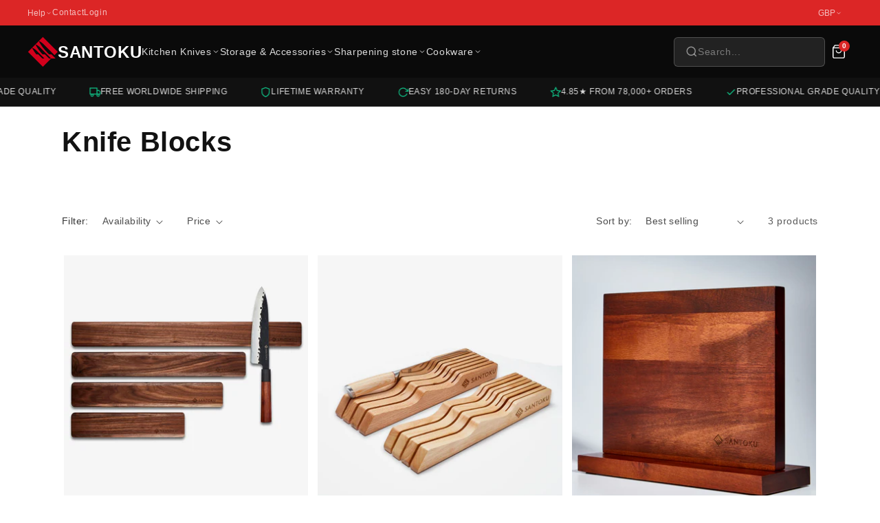

--- FILE ---
content_type: text/html; charset=utf-8
request_url: https://santokuknives.co.uk/collections/knife-blocks
body_size: 91785
content:
<!doctype html>
<html class="no-js" lang="en" dir="ltr">
  <head>





<script src="/cdn/shopifycloud/consent-tracking-api/v0.1/consent-tracking-api.js"></script>

<script type="text/javascript">
  var Y=Object.defineProperty;var X=(m,g,p)=>g in m?Y(m,g,{enumerable:!0,configurable:!0,writable:!0,value:p}):m[g]=p;var n=(m,g,p)=>X(m,typeof g!="symbol"?g+"":g,p);(function(){"use strict";var m=" daum[ /]| deusu/| yadirectfetcher|(?:^|[^g])news(?!sapphire)|(?<! (?:channel/|google/))google(?!(app|/google| pixel))|(?<! cu)bots?(?:\\b|_)|(?<!(?:lib))http|(?<![hg]m)score|(?<!cam)scan|@[a-z][\\w-]+\\.|\\(\\)|\\.com\\b|\\btime/|\\||^<|^[\\w \\.\\-\\(?:\\):%]+(?:/v?\\d+(?:\\.\\d+)?(?:\\.\\d{1,10})*?)?(?:,|$)|^[^ ]{50,}$|^\\d+\\b|^\\w*search\\b|^\\w+/[\\w\\(\\)]*$|^active|^ad muncher|^amaya|^avsdevicesdk/|^biglotron|^bot|^bw/|^clamav[ /]|^client/|^cobweb/|^custom|^ddg[_-]android|^discourse|^dispatch/\\d|^downcast/|^duckduckgo|^email|^facebook|^getright/|^gozilla/|^hobbit|^hotzonu|^hwcdn/|^igetter/|^jeode/|^jetty/|^jigsaw|^microsoft bits|^movabletype|^mozilla/\\d\\.\\d\\s[\\w\\.-]+$|^mozilla/\\d\\.\\d\\s\\(compatible;?(?:\\s\\w+\\/\\d+\\.\\d+)?\\)$|^navermailapp|^netsurf|^offline|^openai/|^owler|^php|^postman|^python|^rank|^read|^reed|^rest|^rss|^snapchat|^space bison|^svn|^swcd |^taringa|^thumbor/|^track|^w3c|^webbandit/|^webcopier|^wget|^whatsapp|^wordpress|^xenu link sleuth|^yahoo|^yandex|^zdm/\\d|^zoom marketplace/|^$|analyzer|archive|ask jeeves/teoma|audit|bit\\.ly/|bluecoat drtr|browsex|burpcollaborator|capture|catch|check\\b|checker|chrome-lighthouse|chromeframe|classifier|cloudflare|convertify|crawl|cypress/|dareboost|datanyze|dejaclick|detect|dmbrowser|download|evc-batch/|exaleadcloudview|feed|firephp|functionize|gomezagent|grab|headless|httrack|hubspot marketing grader|hydra|ibisbrowser|infrawatch|insight|inspect|iplabel|ips-agent|java(?!;)|library|linkcheck|mail\\.ru/|manager|measure|neustar wpm|node|nutch|offbyone|onetrust|optimize|pageburst|pagespeed|parser|perl|phantomjs|pingdom|powermarks|preview|proxy|ptst[ /]\\d|retriever|rexx;|rigor|rss\\b|scrape|server|sogou|sparkler/|speedcurve|spider|splash|statuscake|supercleaner|synapse|synthetic|tools|torrent|transcoder|url|validator|virtuoso|wappalyzer|webglance|webkit2png|whatcms/|xtate/",g=/bot|crawl|http|lighthouse|scan|search|spider/i,p;function M(){if(p instanceof RegExp)return p;try{p=new RegExp(m,"i")}catch{p=g}return p}function O(c){return!!c&&M().test(c)}/*! js-cookie v3.0.5 | MIT */function _(c){for(var e=1;e<arguments.length;e++){var t=arguments[e];for(var i in t)c[i]=t[i]}return c}var U={read:function(c){return c[0]==='"'&&(c=c.slice(1,-1)),c.replace(/(%[\dA-F]{2})+/gi,decodeURIComponent)},write:function(c){return encodeURIComponent(c).replace(/%(2[346BF]|3[AC-F]|40|5[BDE]|60|7[BCD])/g,decodeURIComponent)}};function S(c,e){function t(r,a,s){if(!(typeof document>"u")){s=_({},e,s),typeof s.expires=="number"&&(s.expires=new Date(Date.now()+s.expires*864e5)),s.expires&&(s.expires=s.expires.toUTCString()),r=encodeURIComponent(r).replace(/%(2[346B]|5E|60|7C)/g,decodeURIComponent).replace(/[()]/g,escape);var o="";for(var h in s)s[h]&&(o+="; "+h,s[h]!==!0&&(o+="="+s[h].split(";")[0]));return document.cookie=r+"="+c.write(a,r)+o}}function i(r){if(!(typeof document>"u"||arguments.length&&!r)){for(var a=document.cookie?document.cookie.split("; "):[],s={},o=0;o<a.length;o++){var h=a[o].split("="),d=h.slice(1).join("=");try{var f=decodeURIComponent(h[0]);if(s[f]=c.read(d,f),r===f)break}catch{}}return r?s[r]:s}}return Object.create({set:t,get:i,remove:function(r,a){t(r,"",_({},a,{expires:-1}))},withAttributes:function(r){return S(this.converter,_({},this.attributes,r))},withConverter:function(r){return S(_({},this.converter,r),this.attributes)}},{attributes:{value:Object.freeze(e)},converter:{value:Object.freeze(c)}})}var R=S(U,{path:"/"});const F=c=>{const e=window.innerWidth<768||window.outerWidth<768?"mobile":"desktop";return c===e},L=(c,e)=>{const t=!!e,i=String(c)==="true";return t===i},I="shg_geo_data";function B(c,e){const t=c-e;return Math.floor(t/(1e3*60*60*24))}function N(){if(new URLSearchParams(window.location.search).get("shg_geo_cache")==="false")return null;let e=null;try{const t=localStorage.getItem(I);if(t){const i=JSON.parse(t),r=Date.now();i.timestamp&&B(r,i.timestamp)<=7?e=i:localStorage.removeItem(I)}}catch(t){return console.error("Error reading geo data from cache:",t),localStorage.removeItem(I),null}return e}function q(c){let e=null;if(!c)return console.warn("Geo location API URL not configured."),e;try{const t=new XMLHttpRequest;t.open("GET",c,!1),t.send(null),t.status===200?(e=JSON.parse(t.responseText),e?(e.timestamp=Date.now(),localStorage.setItem(I,JSON.stringify(e))):(console.error("Geo API response parsed to null or undefined."),e=null)):console.error(`Geo API request failed with status: ${t.status}`)}catch(t){console.error("Error fetching geo data from API:",t)}return e}function Q(c){let e=null;try{const t=N();t?(e=t,console.debug("Loaded geo data from cache:",e)):(e=q(c),console.debug("Fetched geo data from API:",e))}catch(t){console.error("Error initializing geo data:",t),e=null}return e}const j=(c,e)=>{const{type:t,country_code:i,toponym_name:r,parent_name:a}=c||{},{country:s,region:o,city:h}=e||{};if(!t||!i||!e)return!1;switch(t){case"country":return s===i;case"region":return o===r&&s===i;case"city":return h===r&&o===a&&s===i;default:return console.debug("Unknown location type:",t),!1}},x=c=>typeof c!="string"?!1:document.referrer.toLowerCase().includes(c.toLowerCase()),$=c=>typeof c!="string"?!1:window.location.href.toLowerCase().includes(c.toLowerCase()),G=(c,e,t)=>{if(!e)return!1;const{expectedTimeInMillseconds:i,withinOrAfter:r}=c||{};if(typeof i!="number"||!r)return!1;const a=e.first_visit_timestamp;return r==="within"?a+i>t:a+i<t},K=(c,e,t)=>e?t-e.first_visit_timestamp<18e5===c:c===!0;function H(c,e){return c===e}const y=class y{constructor(e){n(this,"visitorDetails",null);n(this,"currentTime");n(this,"geoLocationApi");n(this,"customerId");n(this,"isB2B");n(this,"internalGeoData");n(this,"isGeoDataInitialized",!1);n(this,"checkers",{device:e=>F(e),logged_in:(e,t)=>L(e,this.customerId),new_visitor:(e,t)=>K(e,t.visitorDetails,t.currentTime),returning_visitor:(e,t)=>G(e,t.visitorDetails,t.currentTime),url_contains:e=>$(e),referrer_contains:e=>x(e),location:(e,t)=>j(e,t.geoData),b2b:e=>H(e,this.isB2B)});this.geoLocationApi=e.geoLocationApi,this.customerId=e.customerId,this.isB2B=e.isB2B,this.currentTime=Date.now(),this.initializeVisitorDetails()}initializeVisitorDetails(){var e;try{const t=localStorage.getItem(y.VISITOR_DETAILS_KEY);t&&(this.visitorDetails=JSON.parse(t),typeof((e=this.visitorDetails)==null?void 0:e.first_visit_timestamp)!="number"&&(console.warn("Invalid visitor details found in storage, resetting."),this.visitorDetails=null)),this.visitorDetails===null?(console.debug("Initializing new visitor details."),this.visitorDetails={first_visit_timestamp:this.currentTime},localStorage.setItem(y.VISITOR_DETAILS_KEY,JSON.stringify(this.visitorDetails))):console.debug("Loaded visitor details from storage:",this.visitorDetails)}catch(t){console.error("Error initializing visitor details:",t),localStorage.removeItem(y.VISITOR_DETAILS_KEY),this.visitorDetails={first_visit_timestamp:this.currentTime},localStorage.setItem(y.VISITOR_DETAILS_KEY,JSON.stringify(this.visitorDetails))}}check(e){const t=this.checkers[e.audience_type];if(!t)return console.warn(`Unknown audience type: ${e.audience_type}`),!1;e.audience_type==="location"&&(e.value=this.snakeCaseKeys(e.value),this.isGeoDataInitialized||(console.debug("Location check required, initializing geoData..."),this.internalGeoData=Q(this.geoLocationApi),this.isGeoDataInitialized=!0,console.debug("GeoData initialization result:",this.internalGeoData)));const i={geoData:this.internalGeoData===void 0?null:this.internalGeoData,visitorDetails:this.visitorDetails,currentTime:this.currentTime};try{const r=!!t(e.value,i);return console.debug("Audience check result:",{audience:e,internalContext:i,matched:r}),e.condition==="is_not"?!r:r}catch(r){return console.error("Error during audience check:",{audience:e,internalContext:i,error:r}),!1}}snakeCaseKeys(e){if(typeof e!="object")return e;const t={};for(const[i,r]of Object.entries(e)){const a=i.replace(/[A-Z]/g,s=>`_${s.toLowerCase()}`);t[a]=r}return t}};n(y,"VISITOR_DETAILS_KEY","_shg_ab_visitor_details");let P=y;class J{constructor(e,t){n(this,"buyItNowHandlerAttached",!1);n(this,"currentCartVariantId",null);n(this,"storefrontAccessToken");n(this,"shopDomain");n(this,"trackDispatchedSelection",(e,t)=>{const i=e&&e.isFirstAssignment===!1?"cache":t.distribution_method,r={shop_id:t.shop_id,optimization_id:e==null?void 0:e.optimization.id,variant_id:e==null?void 0:e.selectedVariant.id,details:{optimization_ids:t.optimization_ids,distribution_method:i,selection_details:t.selection_details,cache:t.cache,context:t.context,optimization_matches:t.optimization_matches}};this.trackingService.trackDispatch("dispatched",r)});this.trackingService=e,this.storefrontAccessToken=(t==null?void 0:t.storefrontAccessToken)??null,this.shopDomain=(t==null?void 0:t.shopDomain)??null,this.currentCartVariantId=(t==null?void 0:t.currentCartVariantId)??null,typeof document<"u"&&document.readyState==="loading"?document.addEventListener("DOMContentLoaded",()=>{this.attachPriceTestBuyItNowHandler()}):setTimeout(()=>{this.attachPriceTestBuyItNowHandler()},100)}async createCartAndGetCheckoutUrl(e,t,i){var o,h,d,f,V;if(!this.storefrontAccessToken||!this.shopDomain)return null;const r=`
      mutation cartCreate($input: CartInput!) {
        cartCreate(input: $input) {
          cart {
            id
            checkoutUrl
          }
          userErrors {
            field
            message
          }
        }
      }
    `,a=i?[{key:"shogun_variant_id",value:i}]:[],s={input:{lines:[{merchandiseId:`gid://shopify/ProductVariant/${e}`,quantity:t}],attributes:a}};try{const k=JSON.stringify({query:r,variables:s}),z=`https://${this.shopDomain}/api/2025-10/graphql.json`;console.debug("shogun: cartCreate request URL:",z),console.debug("shogun: cartCreate request body:",k);const b=await(await fetch(z,{method:"POST",headers:{"Content-Type":"application/json","X-Shopify-Storefront-Access-Token":this.storefrontAccessToken},body:k})).json();return console.debug("shogun: cartCreate full response:",JSON.stringify(b,null,2)),(d=(h=(o=b.data)==null?void 0:o.cartCreate)==null?void 0:h.cart)!=null&&d.checkoutUrl?(console.debug("shogun: cartCreate successful, checkoutUrl:",b.data.cartCreate.cart.checkoutUrl),b.data.cartCreate.cart.checkoutUrl):(console.error("shogun: cartCreate failed:",((V=(f=b.data)==null?void 0:f.cartCreate)==null?void 0:V.userErrors)||b.errors),null)}catch(k){return console.error("shogun: cartCreate error:",k),null}}async addToCartAndCheckout(e,t,i){const r={items:[{id:e,quantity:t}]};i&&(r.attributes={shogun_variant_id:i});try{const a=await fetch("/cart/add.js",{method:"POST",headers:{"Content-Type":"application/json"},body:JSON.stringify(r)});a.ok?(console.debug("shogun: added to cart, redirecting to checkout"),window.location.href="/checkout"):console.error("shogun: cart add failed:",await a.text())}catch(a){console.error("shogun: cart add error:",a)}}attachPriceTestBuyItNowHandler(){if(this.buyItNowHandlerAttached)return;this.buyItNowHandlerAttached=!0;const e=async i=>{const r=new FormData(i);let a=r.get("id")||r.get("variant_id");if(console.debug("shogun: buy-it-now form data:",Object.fromEntries(r.entries())),console.debug("shogun: raw variantId from form:",a),!a){console.debug("shogun: no variant ID found for buy-it-now");return}if(a.includes("gid://")){const h=a.match(/\/(\d+)$/);h&&(a=h[1],console.debug("shogun: extracted numeric ID from GID:",a))}const s=parseInt(r.get("quantity")||"1",10)||1,o=this.currentCartVariantId;if(console.debug("shogun: buy-it-now details:",{variantId:a,quantity:s,cartVariantId:o,storefrontAccessToken:this.storefrontAccessToken?"***":null,shopDomain:this.shopDomain}),this.storefrontAccessToken&&this.shopDomain){console.debug("shogun: attempting cartCreate with merchandiseId:",`gid://shopify/ProductVariant/${a}`);const h=await this.createCartAndGetCheckoutUrl(a,s,o);if(h){console.debug("shogun: redirecting to cartCreate checkoutUrl (original cart preserved)"),window.location.href=h;return}}console.debug("shogun: falling back to cart add with cart variant"),await this.addToCartAndCheckout(a,s,o)};typeof document<"u"&&(()=>{document.addEventListener("click",i=>{const r=i.target;if(!r)return;const a=r.closest('[data-ab-price-test-payment-button="true"]');if(!a||!r.closest('shopify-buy-it-now-button, shopify-accelerated-checkout, [data-shopify="payment-button"]'))return;const o=a.closest("form");o&&(i.preventDefault(),i.stopPropagation(),i.stopImmediatePropagation(),e(o))},{capture:!0})})()}extractViewParamFromFullTemplateKey(e){const t=e.split("/").pop().split(".");return t.slice(1,t.length-1).join(".")}async handleRedirect(e){const t=new URL(window.location.href),i=new URL(window.location.href);if(e.optimization.scope==="theme")i.searchParams.set("preview_theme_id",e.selectedVariant.config.theme_id);else if(e.optimization.scope==="url_redirect")i.pathname=e.languageRootUrl!=="/"?e.languageRootUrl+e.selectedVariant.config.path:e.selectedVariant.config.path;else{const r=this.extractViewParamFromFullTemplateKey(e.selectedVariant.config.full_template_key);i.searchParams.set("view",r)}t.toString()===i.toString()?this.hideViewParam():this.redirectWithoutCache(i)}hideViewParam(){const e=new URL(window.location.href);e.searchParams.delete("view"),window.history.replaceState({},"",e.toString())}dispatch(e,t,i){let r=null,a=e.find(s=>s.current())||e[0];if(["price","product_details","checkout"].includes(a.optimization.scope))if(r=a,this.currentCartVariantId=t||a.selectedVariant.id,this.attachPriceTestBuyItNowHandler(),t)console.debug("shogun: price variant already assigned, returning");else{const s=a.selectedVariant.id;console.debug("shogun: assigning price variant");const o=JSON.stringify({attributes:{shogun_variant_id:s}}),h=new XMLHttpRequest;h.open("POST","/cart/update.js",!0),h.setRequestHeader("Content-Type","application/json"),h.onreadystatechange=()=>{if(h.readyState==4&&h.status==200){if(e[0].optimization.scope==="checkout")return;console.debug("shogun: reloading to reflect cart pricing");const d=new URL(window.location.href);this.redirectWithoutCache(d)}},h.send(o)}else{const s=e.find(h=>h.matchingVariant.id!==h.selectedVariant.id);if(console.debug("redirectingSelection",s),s&&(s.optimization.scope!=="url_redirect"||s.isFirstAssignment===!0||s.optimization.config.permanent_redirect===!0))return this.trackDispatchedSelection(s,i),this.handleRedirect(s);const o=new Set(e.map(h=>h.optimization.scope));(o.has("template")||o.has("page"))&&this.hideViewParam(),r=e.find(h=>h.current())||s||null}e.length>0&&!r&&(r=e[0]),(r||e.length>0)&&this.trackDispatchedSelection(r,i),e.filter(s=>s.current()).forEach(s=>{this.trackingService.trackVariantImpression(s.selectedVariant,s.optimization.type)})}redirectWithoutCache(e){typeof e=="string"&&(e=new URL(e)),e.searchParams.delete("cache"),document.referrer!=""&&sessionStorage.setItem(C,document.referrer),console.debug("shogun: redirecting to ",e),window.location.replace(e)}}class v{constructor(e){n(this,"optimization");n(this,"matchingVariant");n(this,"selectedVariant");n(this,"isFirstAssignment");n(this,"languageRootUrl");this.optimization=e.optimization,this.matchingVariant=e.matchingVariant,this.selectedVariant=e.selectedVariant,this.isFirstAssignment=e.isFirstAssignment,this.languageRootUrl=e.languageRootUrl}current(){return this.matchingVariant.id===this.selectedVariant.id}}const w=class w{constructor(){n(this,"ran",!1)}removePreviewBarIframe(){console.debug("Setting up preview bar iframe removal");const e=()=>{w.PREVIEW_BAR_IFRAME_IDS.forEach(t=>{const i=document.getElementById(t);i&&(console.debug(`Removing preview bar iframe with id: ${t}`),i.remove())})};e(),document.addEventListener("DOMContentLoaded",()=>{console.debug("DOM loaded, setting up mutation observer for preview bar");const t=new MutationObserver(i=>{i.forEach(r=>{r.addedNodes.forEach(a=>{if(a.nodeType===Node.ELEMENT_NODE){const s=a;w.PREVIEW_BAR_IFRAME_IDS.includes(s.id)&&(console.debug(`Detected and removing preview bar iframe with id: ${s.id} via observer`),s.remove())}})})});if(document.body)t.observe(document.body,{childList:!0,subtree:!0});else{const i=new MutationObserver(()=>{document.body&&(t.observe(document.body,{childList:!0,subtree:!0}),e(),i.disconnect())});i.observe(document.documentElement,{childList:!0})}e()})}run(){this.ran||(this.removePreviewBarIframe(),this.ran=!0)}};n(w,"PREVIEW_BAR_IFRAME_IDS",["preview-bar-iframe","PBarNextFrameWrapper"]);let T=w;const D="_shg_analytics_queue";class W{enqueue(e){const t={...e,id:crypto.randomUUID(),attempts:0,createdAt:Date.now()},i=this.readQueue();return i[t.category].push(t),this.writeQueue(i),t}all(){const e=this.readQueue();return[...e.shogun_load,...e.dispatcher].sort((t,i)=>t.createdAt-i.createdAt)}update(e){const t=this.readQueue(),i=t[e.category],r=i.findIndex(a=>a.id===e.id);r!==-1&&(i[r]=e,this.writeQueue(t))}remove(e){const t=this.readQueue(),i=t[e.category],r=i.findIndex(a=>a.id===e.id);r!==-1&&(i.splice(r,1),this.writeQueue(t))}findLatest(e){const i=this.readQueue()[e];if(i.length!==0)return i[i.length-1]}readQueue(){const e=localStorage.getItem(D);if(!e)return this.emptyQueue();try{const t=JSON.parse(e);return t.shogun_load||(t.shogun_load=[]),t.dispatcher||(t.dispatcher=[]),t}catch(t){return console.error("shogun: failed to parse analytics queue storage, resetting",t),localStorage.removeItem(D),this.emptyQueue()}}writeQueue(e){try{localStorage.setItem(D,JSON.stringify(e))}catch(t){console.error("shogun: failed to save analytics queue",t)}}emptyQueue(){return{shogun_load:[],dispatcher:[]}}}const u=class u{constructor(e,t,i,r,a,s){n(this,"publishable",!1);n(this,"allowed",null);n(this,"eventQueue",new W);n(this,"processingQueue",!1);n(this,"pendingProcess",!1);n(this,"processTimer",null);n(this,"trackVariantImpression",(e,t)=>{const i={page_type:this.pageType,page_id:this.pageId,app_type:t=="ab_test"?"ab_testing":"personalization",original_referrer:this.originalReferrer};i.optimization_id=e.optimization_id,i.variant_id=e.id,console.debug(`Tracking variant impression: optimization=${e.optimization_id}, variant=${e.id}`),this.enqueueShogunLoadEvent(i)});n(this,"trackPage",()=>{const e={page_type:this.pageType,page_id:this.pageId,app_type:"ab_testing"};this.enqueueShogunLoadEvent(e)});n(this,"trackDispatch",(e,t)=>{this.enqueueEvent({category:"dispatcher",event:e,data:t})});n(this,"enqueueEvent",e=>{console.debug("shogun: enqueueing tracking event",{category:e.category,event:"event"in e?e.event:void 0}),e.category==="shogun_load"&&(!this.publishable||this.allowed!==!0)&&console.debug("shogun: not ready, enqueueing shogun:load event");try{this.eventQueue.enqueue(e),this.scheduleProcessQueue()}catch(t){console.error("shogun: failed to enqueue analytics event",t)}});n(this,"enqueueShogunLoadEvent",e=>{this.enqueueEvent({category:"shogun_load",data:e})});n(this,"waitForPublishable",()=>{var i,r;let e=0;const t=()=>{var a,s;if(typeof((s=(a=window.Shopify)==null?void 0:a.analytics)==null?void 0:s.publish)>"u")if(e<=u.retryAttemptsLimit){setTimeout(t,u.retryIntervalInMs);return}else{console.warn("shogun:ts: Shopify analytics unavailable after 30s"),this.handleError("Error initializing TrackingService: Shopify analytics not available after 30s");return}console.debug("shogun:ts: publishable"),this.publishable=!0,this.scheduleProcessQueue()};(r=(i=window.Shopify)==null?void 0:i.analytics)!=null&&r.publish?(console.debug("shogun:ts: publishable"),this.publishable=!0):(console.debug("shogun:ts: analytics api not available yet, waiting..."),t())});n(this,"waitForConsent",()=>{var i,r;let e=0;const t=()=>{if(typeof window.Shopify>"u"&&e<=u.retryAttemptsLimit){setTimeout(t,u.retryIntervalInMs);return}window.Shopify.loadFeatures([{name:"consent-tracking-api",version:"0.1"}],a=>{var s;if(a&&a.length>0){let o=[];a.forEach(h=>{console.error(h),o.push(h.message)}),this.handleError(`Error initializing TrackingService: ${o.join(", ")}`)}else console.debug("shogun:ts: consent available"),this.handleConsentChange(((s=window.Shopify.customerPrivacy)==null?void 0:s.analyticsProcessingAllowed())??!1)})};(r=(i=window.Shopify)==null?void 0:i.customerPrivacy)!=null&&r.analyticsProcessingAllowed?(console.debug("shogun:ts: consent available"),this.allowed=window.Shopify.customerPrivacy.analyticsProcessingAllowed()):(console.debug("shogun:ts: privacy api not available yet, waiting..."),t())});n(this,"handleConsentChange",e=>{this.allowed=e,console.debug("shogun: analytics consent updated to: ",this.allowed),this.scheduleProcessQueue()});n(this,"scheduleProcessQueue",()=>{if(this.processingQueue){this.pendingProcess=!0;return}this.processingQueue=!0;try{this.processQueue()}catch(e){console.error("shogun: error processing analytics queue",e)}finally{this.processingQueue=!1,this.pendingProcess&&(this.pendingProcess=!1,this.scheduleProcessQueue())}});n(this,"scheduleProcessQueueAfter",e=>{this.processTimer||(this.processTimer=setTimeout(()=>{this.processTimer=null,this.scheduleProcessQueue()},e))});n(this,"handleError",e=>{let t,i;const r=this.eventQueue.findLatest("shogun_load");r&&(t=r.data.optimization_id,i=r.data.variant_id),this.trackDispatchFallback("errored",{shop_id:this.shopId,dispatcher_session_id:this.dispatcherSessionId,optimization_id:t,variant_id:i,details:{error:e}})});n(this,"dispatcherFallbackReady",e=>e.category!=="dispatcher"?!1:Date.now()-e.createdAt>=u.dispatchFallbackDelayInMs);n(this,"trackDispatchFallback",(e,t)=>{console.debug(`shogun: sending dispatch:${e} via fallback`),t.name=e,fetch(`${this.analyticsUrl}/dispatcher/${e}`,{method:"POST",headers:{"Content-Type":"application/json"},body:JSON.stringify(t),keepalive:!0})});n(this,"prepareFallbackPayload",e=>{const t=this.clonePayload(e);return t.shop_id=t.shop_id||this.shopId,t.dispatcher_session_id=this.dispatcherSessionId,t.details||(t.details={}),t});n(this,"clonePayload",e=>{try{return JSON.parse(JSON.stringify(e))}catch{return e}});this.shopId=e,this.pageType=t,this.pageId=i,this.originalReferrer=r,this.analyticsUrl=a,this.dispatcherSessionId=s,this.waitForPublishable(),this.waitForConsent(),document.addEventListener("visitorConsentCollected",o=>{this.handleConsentChange(o.detail.analyticsAllowed)}),this.scheduleProcessQueue()}processQueue(){console.debug("shogun: processing queue");const e=this.eventQueue.all();let t=!1;for(const i of e){if(this.shouldDropEvent(i)){this.eventQueue.remove(i);continue}if(this.isWithinBackoffWindow(i)){t=!0;continue}if(!this.isEventReady(i)){t=!0;continue}let r="success";try{r=this.deliverEvent(i)}catch(a){console.error("shogun: error delivering analytics event",a),r="retry"}r==="success"||r==="drop"?this.eventQueue.remove(i):(i.attempts+=1,i.lastAttemptedAt=Date.now(),this.eventQueue.update(i),t=!0)}t&&this.scheduleProcessQueueAfter(u.queueRetryDelayInMs)}shouldDropEvent(e){return Date.now()-e.createdAt>u.maxQueueAgeInMs||e.attempts>=u.maxQueueAttempts||e.category==="dispatcher"&&!e.event}isWithinBackoffWindow(e){if(!e.lastAttemptedAt)return!1;const t=u.queueRetryDelayInMs*Math.pow(2,Math.min(e.attempts,u.maxQueueAttempts));return Date.now()-e.lastAttemptedAt<t}isEventReady(e){return e.category==="shogun_load"?this.publishable&&this.allowed===!0:e.category==="dispatcher"?this.allowed===!0&&this.publishable?!0:this.dispatcherFallbackReady(e):!1}deliverEvent(e){return e.category==="shogun_load"?this.deliverShogunLoad(e):this.deliverDispatch(e)}deliverShogunLoad(e){const t=e.data;try{if(console.debug("Firing shogun:load event",t),!window.Shopify.analytics.publish)throw new Error("Shopify analytics publish is not available");return window.Shopify.analytics.publish("shogun:load",t),"success"}catch(i){return console.error("Error publishing shogun:load event:",i),"retry"}}deliverDispatch(e){if(e.category!=="dispatcher"||!e.event)return"drop";if(this.allowed===!0&&this.publishable){const i=`shogun:dispatcher:${e.event}`;try{if(console.debug(`Firing ${i} event`,e.data),!window.Shopify.analytics.publish)throw new Error("Shopify analytics publish is not available");return window.Shopify.analytics.publish(i,e.data),"success"}catch(r){console.error(`Error publishing ${i} event:`,r);const a=this.prepareFallbackPayload(e.data);return a.details||(a.details={}),a.details.error=`Error publishing ${i} event: ${r.message}`,this.trackDispatchFallback(e.event,a),"success"}}if(!this.dispatcherFallbackReady(e))return"retry";const t=this.prepareFallbackPayload(e.data);return this.trackDispatchFallback(e.event,t),"success"}};n(u,"retryIntervalInMs",250),n(u,"retryAttemptsLimit",3e4/u.retryIntervalInMs),n(u,"queueRetryDelayInMs",1e3),n(u,"maxQueueAttempts",5),n(u,"maxQueueAgeInMs",24*60*60*1e3),n(u,"dispatchFallbackDelayInMs",30*1e3);let A=u;const C="_shg_referrer",l=class l{constructor(e){n(this,"shopId");n(this,"optimizations");n(this,"currentThemeId");n(this,"pageId");n(this,"pageType");n(this,"currentPartialTemplateKey");n(this,"distributionMethod");n(this,"cachedOptimizations");n(this,"audienceChecker");n(this,"personalizations");n(this,"abTests");n(this,"dispatcher");n(this,"trackingService");n(this,"currentPath");n(this,"themeTestHandler");n(this,"currentCartVariantId");n(this,"languageRootUrl");n(this,"dispatcherSessionId");n(this,"originalReferrer");n(this,"inAudience",e=>this.audienceChecker.check(e));if(this.originalReferrer=sessionStorage.getItem(C),this.originalReferrer){sessionStorage.removeItem(C),console.debug("shogun: retaining original referrer: ",this.originalReferrer);try{Object.defineProperty(document,"referrer",{get:()=>this.originalReferrer})}catch(s){console.debug("shogun: failed to set original referrer via `Object.defineProperty`"),console.error(s);try{window.document.__defineGetter__("referrer",()=>this.originalReferrer)}catch(o){console.debug("shogun: failed to set original referrer via `__defineGetter__`"),console.error(o)}}}this.shopId=e.shopId,this.currentThemeId=e.currentThemeId,this.currentCartVariantId=e.currentCartVariantId;const t=e.optimizations||[];e.defaultThemeId!==this.currentThemeId?this.optimizations=t.filter(s=>s.scope==="price"||s.scope==="product_details"||s.variants.some(o=>o.config.theme_id===this.currentThemeId)):this.optimizations=t,this.personalizations=this.optimizations.filter(s=>s.type==="personalization"),this.abTests=this.optimizations.filter(s=>s.type==="ab_test"),this.distributionMethod=e.distributionMethod||l.DEFAULT_DISTRIBUTION_METHOD,this.pageId=e.pageId,this.pageType=e.pageType,this.languageRootUrl=e.languageRootUrl;const i=this.pageType==="metaobject"?"templates/metaobject/":"templates/",r=[e.templateName,e.templateSuffix].filter(Boolean).join(".");this.currentPartialTemplateKey=i+r,this.currentPath=window.location.pathname,this.cachedOptimizations=JSON.parse(localStorage.getItem(l.OPTIMIZATIONS_CACHE_KEY)||"{}"),this.audienceChecker=new P(e),e.sessionIdOverride?this.dispatcherSessionId=e.sessionIdOverride:(this.dispatcherSessionId=R.get(l.DISPATCHER_SESSION_COOKIE)||crypto.randomUUID(),R.set(l.DISPATCHER_SESSION_COOKIE,this.dispatcherSessionId,{path:"/",expires:1/48})),this.trackingService=new A(this.shopId,this.pageType,this.pageId,this.originalReferrer,e.analyticsUrl,this.dispatcherSessionId);const a=new T;this.themeTestHandler=a,this.dispatcher=new J(this.trackingService,{storefrontAccessToken:e.storefrontAccessToken,shopDomain:e.shopDomain,currentCartVariantId:e.currentCartVariantId})}getOptimizationPriority(e){return{theme:1,template:2,page:3,url_redirect:4,price:5,product_details:6,checkout:7}[e.scope]}sortMatches(e){return[...e].sort((t,i)=>{const r=this.getOptimizationPriority(t.optimization),a=this.getOptimizationPriority(i.optimization);return r===a?0:r-a})}audienceMatchesCurrentVisitor(e){const t=e.audiences||[];return t.length===0?!0:e.audiences_condition==="any"?t.some(this.inAudience):t.every(this.inAudience)}configAudiencesMatch(e,t){const i=e.audiences||[],r=t.audiences||[];if(i.length!==r.length)return!1;const a=i.map(o=>JSON.stringify(o)),s=r.map(o=>JSON.stringify(o));return!(a.some(o=>!s.includes(o))||s.some(o=>!a.includes(o))||i.length>1&&e.audiences_condition!==t.audiences_condition)}getCachedVariant(e){const t=this.cachedOptimizations[e.id];if(t)return e.variants.find(i=>i.id===t)}setCachedVariant(e,t){this.cachedOptimizations[e.id]=t.id,console.debug("setCachedVariant",e.id,t.id),localStorage.setItem(l.OPTIMIZATIONS_CACHE_KEY,JSON.stringify(this.cachedOptimizations))}extractPartialTemplateKeyFromFullTemplateKey(e){if(!e)return;const t=e.split(".");return t.length<2?e:t.slice(0,-1).join(".")}matchesAnyAttributeOfCurrentPage(e,t){const i=this.checkTemplateMatch(t),r=this.checkThemeMatch(e,t),a=this.checkPageMatch(e),s=this.checkPathMatch(t),o=this.checkPriceMatch(e,t),h=this.checkProductDetailsMatch(e,t),d=this.checkCheckoutMatch(e,t);return r||i&&a||s||o||h||d}getMatchingVariant(e,t=void 0){var a;const i=e.config,r=(a=t==null?void 0:t.selectedVariant)==null?void 0:a.config;for(const s of e.variants){if(!this.matchesAnyAttributeOfCurrentPage(e,s))continue;const o=e.type==="ab_test"?e.config:s.config;if(this.audienceMatchesCurrentVisitor(o)&&!(r&&!this.configAudiencesMatch(i,r)))return s}}getPersonalizationMatches(){const e=[];for(const t of this.personalizations){const i=this.getMatchingVariant(t);i&&e.push({optimization:t,matchingVariant:i})}return e}getPrioritizedNonDefaultPersonalizationSelection(){const e=this.getPersonalizationMatches();if(e.length===0)return;const t=this.sortMatches(e);for(const i of t){const a=i.optimization.variants.sort((s,o)=>s.position-o.position).find(s=>!s.config.original&&this.audienceMatchesCurrentVisitor(s.config));if(a)return new v({optimization:i.optimization,matchingVariant:i.matchingVariant,selectedVariant:a,isFirstAssignment:!0,languageRootUrl:this.languageRootUrl})}}getDefaultPersonalizationSelectionsForImpressionTracking(e){return this.getPersonalizationMatches().filter(r=>r.matchingVariant.config.original&&r.optimization.id!==(e==null?void 0:e.optimization.id)).map(r=>new v({optimization:r.optimization,matchingVariant:r.matchingVariant,selectedVariant:r.matchingVariant,isFirstAssignment:!0,languageRootUrl:this.languageRootUrl}))}getRandomVariantForOptimization(e){const t=`${this.dispatcherSessionId}-${e.id}`,r=this.hashWithDjb2(t)%l.DEFAULT_NUMBER_OF_BINS;let a=0;for(const s of e.variants)if(a+=l.DEFAULT_NUMBER_OF_BINS*(s.config.percentage||0)/100,r<a)return s;return e.variants[0]}hasAnyCachedVariants(){return this.abTests.some(e=>!!this.cachedOptimizations[e.id])}getGreedySelections(e){const t=e[Math.floor(Math.random()*e.length)],i=t.cachedVariant||this.getRandomVariantForOptimization(t.optimization);return[new v({optimization:t.optimization,matchingVariant:t.matchingVariant,selectedVariant:i,isFirstAssignment:!t.cachedVariant,languageRootUrl:this.languageRootUrl})]}userBin(){const e=this.dispatcherSessionId;return e?this.hashWithDjb2(e)%l.DEFAULT_NUMBER_OF_BINS:0}hashWithDjb2(e){let t=5381;for(let i=0;i<e.length;i++)t=(t<<5)-t+e.charCodeAt(i),t|=0;return Math.abs(t)}getVariantForUserBin(){const e=this.userBin(),t=this.abTests.flatMap(r=>r.variants);let i=0;for(const r of t)if(i+=l.DEFAULT_NUMBER_OF_BINS*(r.traffic_percentage||0)/100,e<i)return r;return null}getEvenSelections(e){const t=this.getVariantForUserBin();if(!t)return[];const i=e.find(r=>r.optimization.variants.some(a=>a.id===t.id));return i?[new v({optimization:i.optimization,matchingVariant:i.matchingVariant,selectedVariant:t,isFirstAssignment:!i.cachedVariant,languageRootUrl:this.languageRootUrl})]:[]}getAbTestMatches(e){const t=[];return this.abTests.forEach(i=>{const r=this.getMatchingVariant(i,e);if(r){const a=this.getCachedVariant(i);(r.config.original||a)&&t.push({optimization:i,matchingVariant:r,cachedVariant:a})}}),t}getAbTestSelections(e){const t=this.getAbTestMatches(e);if(t.length===0)return[];const i=t.find(r=>!!r.cachedVariant);if(!i&&this.hasAnyCachedVariants())return[];if(i)return[new v({optimization:i.optimization,matchingVariant:i.matchingVariant,selectedVariant:i.cachedVariant,isFirstAssignment:!1,languageRootUrl:this.languageRootUrl})];switch(this.distributionMethod){case"greedy":return this.getGreedySelections(t);case"even":return this.getEvenSelections(t);default:throw new Error(`Unknown distribution method: ${this.distributionMethod}`)}}isBot(){const e=navigator.userAgent,t=O(e);return console.debug("Bot testing with user agent:",e),t}handleThemeReview(){const t=new URLSearchParams(location.search).get("shgpvid"),i=sessionStorage.getItem("_shg_preview_variant_id");if(i&&(!t||i==t)){console.debug(`shogun: theme review in progress, viewing variant: ${i}`);const r=document.getElementById("shogun-price-test-preview");if(!r){console.debug("shogun: sidebar not found!!!");return}const a=r.content.cloneNode(!0);document.addEventListener("DOMContentLoaded",()=>{document.body.style.paddingLeft="32rem",document.body.prepend(a)});return}else if(t&&(!i||i!=t)){console.debug(`shogun: theme review in progress, setting variant: ${t}`),sessionStorage.setItem("_shg_preview_variant_id",t);const r=JSON.stringify({attributes:{shogun_variant_id:t}}),a=new XMLHttpRequest;a.open("POST","/cart/update.js",!0),a.setRequestHeader("Content-Type","application/json"),a.onreadystatechange=()=>{a.readyState==4&&a.status==200&&(console.debug("shogun: reloading to reflect cart pricing"),location=location)},a.send(r)}}run(){let e=null,t=this.distributionMethod,i=[];const r=(a,s={})=>{var h,d;const o=a&&a.isFirstAssignment===!1?"cache":t;return{shop_id:this.shopId,optimization_id:(h=a==null?void 0:a.optimization)==null?void 0:h.id,variant_id:(d=a==null?void 0:a.selectedVariant)==null?void 0:d.id,details:{optimization_ids:this.optimizations.map(f=>f.id),distribution_method:o,selection_details:i,...s}}};try{if(this.isBot()){console.debug("Bot traffic detected, optimizer disabled");return}this.handleThemeReview();const a=this.getPrioritizedNonDefaultPersonalizationSelection(),s=this.getAbTestSelections(a),o=[];a&&o.push(a),o.push(...s),o.push(...this.getDefaultPersonalizationSelectionsForImpressionTracking(a)),localStorage.getItem("_shg_is_merchant")||this.themeTestHandler.run(),e=o.find(d=>d.matchingVariant.id===d.selectedVariant.id)||null,e&&!e.isFirstAssignment&&(t="cache"),i=o.map(d=>({optimization_id:d.optimization.id,selected_variant_id:d.selectedVariant.id,matching_variant_id:d.matchingVariant.id}));const h={shop_id:this.shopId,optimization_ids:this.optimizations.map(d=>d.id),selection_details:i,distribution_method:t,cache:{...this.cachedOptimizations},context:{template_key:this.currentPartialTemplateKey,theme_id:this.currentThemeId,page_type:this.pageType,page_id:this.pageId},optimization_matches:this.buildOptimizationMatches(a)};if(s.forEach(d=>{this.setCachedVariant(d.optimization,d.selectedVariant)}),o.length===0){this.abTests.length>0&&(this.trackingService.trackPage(),this.trackingService.trackDispatch("skipped",r(e)));return}this.dispatcher.dispatch(o,this.currentCartVariantId,h)}catch(a){this.trackingService.trackDispatch("errored",r(e,{error:a.message}))}}getCurrentPathWithoutLanguagePrefix(){return this.languageRootUrl==="/"||!this.currentPath.startsWith(this.languageRootUrl)?this.currentPath:this.currentPath.substring(this.languageRootUrl.length)||"/"}checkTemplateMatch(e){return this.extractPartialTemplateKeyFromFullTemplateKey(e.config.full_template_key)===this.currentPartialTemplateKey}checkThemeMatch(e,t){return e.scope==="theme"&&t.config.theme_id===this.currentThemeId}checkPageMatch(e){const{page_type:t,page_id:i}=e.config,r=!t||t===this.pageType,a=!i||i===this.pageId;return e.scope!=="url_redirect"&&r&&a}checkPathMatch(e){const t=e.config.path;if(!t)return!1;const i=this.getCurrentPathWithoutLanguagePrefix();return decodeURIComponent(t)===decodeURIComponent(i)}checkPriceMatch(e,t){return e.scope!=="price"?!1:!this.currentCartVariantId||this.currentCartVariantId===t.id}checkProductDetailsMatch(e,t){return e.scope!=="product_details"?!1:!this.currentCartVariantId||this.currentCartVariantId===t.id}checkCheckoutMatch(e,t){return e.scope!=="checkout"?!1:!this.currentCartVariantId||this.currentCartVariantId===t.id}getDetailedMatchingInfo(e,t,i){const{page_type:r,page_id:a}=e.config,s=!r||r===this.pageType,o=!a||a===this.pageId,h=e.type==="ab_test"?e.config:t.config,d=i?this.configAudiencesMatch(e.config,i.selectedVariant.config):!1;return{matches_template:this.checkTemplateMatch(t),matches_theme:this.checkThemeMatch(e,t),matches_page_type:s,matches_page_id:o,matches_page:this.checkPageMatch(e),matches_path:this.checkPathMatch(t),matches_price:this.checkPriceMatch(e,t),matches_audience:this.audienceMatchesCurrentVisitor(h),matches_personalization_config:d}}buildOptimizationMatches(e){const t={};for(const i of this.optimizations)if(t[i.id]={},i.variants&&Array.isArray(i.variants))for(const r of i.variants)t[i.id][r.id]=this.getDetailedMatchingInfo(i,r,e);return t}};n(l,"DEFAULT_NUMBER_OF_BINS",1e4),n(l,"DEFAULT_DISTRIBUTION_METHOD","greedy"),n(l,"OPTIMIZATIONS_CACHE_KEY","_shg_ab_optimizations_cache"),n(l,"DISPATCHER_SESSION_COOKIE","_shg_dispatcher_session");let E=l;window.ShogunOptimizer=E})();

</script><script type="text/javascript">
  ;(function() {
    if (typeof ShogunOptimizer === 'undefined') {
      console.error("ShogunOptimizer is not defined. Please ensure the optimizer script is properly loaded.");
      return;
    }

    const designMode = false;
    if (designMode) {
      console.debug("Design mode is enabled, skipping optimizer initialization");
      return;
    }

    // If the referrer url is the Shopify admin url, then set a local storage shg_is_merchant flag to true
    // This is used to remove the preview bar from the page for shoppers
    const referrer = document.referrer
    if (!localStorage.getItem('_shg_is_merchant') && ((referrer.includes('admin.shopify.com') || referrer.includes('shogun')))) {
      console.debug('Setting shg_is_merchant to true')
      localStorage.setItem('_shg_is_merchant', 'true')
    }

    const urlParams = new URLSearchParams(window.location.search);
    const optimizationDisabled = urlParams.get('shg') === "false" || window.location.hostname.includes('shopifypreview');

    if (optimizationDisabled) {
      console.debug("Optimization is disabled, skipping optimizer initialization");
      return;
    }

    const shopMetafieldConfig = {"default_theme_id":177841144184,"method":"greedy","optimizations":[],"expires_at":1769806203000,"env":"production"} || {};
    const optimizationsData = shopMetafieldConfig.expires_at > Date.now() ? (shopMetafieldConfig.optimizations || []) : [];

    const optimizerConfig = {
      shopId: "63b94a0f-ba4f-49b2-a31e-4bffcb92fd92",
      optimizations: optimizationsData,
      distributionMethod: urlParams.get('shgMethod') || shopMetafieldConfig.method,
      defaultThemeId: String(shopMetafieldConfig.default_theme_id),
      currentThemeId: "177841144184",
      pageId: "166069534756",
      pageType: "collection",
      templateName: "collection",
      templateSuffix: "",
      customerId: "",
      isB2B: false,
      sessionIdOverride: urlParams.get('shgSessionId'),
      geoLocationApi: "https://ipinfo.io/json?token=f2ae3a557d807b",
      currentCartVariantId: null,
      languageRootUrl: "/",
      analyticsUrl: "https://shogun-abc-production.global.ssl.fastly.net",
      storefrontAccessToken: null,
      shopDomain: ""
    };

    console.debug("Initializing ShogunOptimizer with config:", optimizerConfig);
    const optimizer = new ShogunOptimizer(optimizerConfig);
    optimizer.run();
  })();
</script>


<!-- /snippets/ls-head.liquid -->
<!-- /snippets/ls-sdk.liquid -->
<script type="text/javascript">
  window.LangShopConfig = {
    "currentLanguage": "en",
    "currentCurrency": "gbp",
    "currentCountry": "GB",
    "shopifyLocales":[{"code":"en","rootUrl":"\/"}    ],"shopifyCurrencies": ["AED","AFN","ALL","AMD","ANG","AUD","AWG","AZN","BAM","BBD","BDT","BIF","BND","BOB","BRL","BSD","BWP","BZD","CAD","CDF","CHF","CNY","CRC","CVE","CZK","DJF","DKK","DOP","DZD","EGP","ETB","EUR","FJD","FKP","GBP","GMD","GNF","GTQ","GYD","HKD","HNL","HUF","IDR","ILS","INR","ISK","JMD","JPY","KES","KGS","KHR","KMF","KRW","KYD","KZT","LAK","LBP","LKR","MAD","MDL","MKD","MMK","MNT","MOP","MUR","MVR","MWK","MXN","MYR","NGN","NIO","NOK","NPR","NZD","PEN","PGK","PHP","PKR","PLN","PYG","QAR","RON","RSD","RUB","RWF","SAR","SBD","SEK","SGD","SHP","SLL","STD","THB","TJS","TOP","TRY","TTD","TWD","TZS","UAH","UGX","USD","UYU","UZS","VND","VUV","WST","XAF","XCD","XOF","XPF","YER"],
    "originalLanguage":{"code":"en","alias":null,"title":"English","icon":null,"published":true,"active":false},
    "targetLanguages":[{"code":"ar","alias":null,"title":"Arabic","icon":null,"published":true,"active":true},{"code":"da","alias":null,"title":"Danish","icon":null,"published":true,"active":true},{"code":"de","alias":null,"title":"German","icon":null,"published":true,"active":true},{"code":"el","alias":null,"title":"Greek","icon":null,"published":true,"active":true},{"code":"es","alias":null,"title":"Spanish","icon":null,"published":true,"active":true},{"code":"fr","alias":null,"title":"French","icon":null,"published":true,"active":true},{"code":"hi","alias":null,"title":"Hindi","icon":null,"published":true,"active":true},{"code":"it","alias":null,"title":"Italian","icon":null,"published":true,"active":true},{"code":"nl","alias":null,"title":"Dutch","icon":null,"published":true,"active":true},{"code":"no","alias":null,"title":"Norwegian","icon":null,"published":true,"active":true},{"code":"pl","alias":null,"title":"Polish","icon":null,"published":true,"active":true},{"code":"pt-BR","alias":null,"title":"Portuguese (Brazil)","icon":null,"published":true,"active":true},{"code":"ro","alias":null,"title":"Romanian","icon":null,"published":true,"active":true},{"code":"ru","alias":null,"title":"Russian","icon":null,"published":true,"active":true},{"code":"sv","alias":null,"title":"Swedish","icon":null,"published":true,"active":true},{"code":"tr","alias":null,"title":"Turkish","icon":null,"published":true,"active":true}],
    "languagesSwitchers":{"languageCurrency":{"status":"admin-only","desktop":{"isActive":true,"generalCustomize":{"template":0,"displayed":"language-currency","language":"name","languageFlag":true,"currency":"code","currencyFlag":true,"switcher":"floating","position":"top-left","verticalSliderValue":15,"verticalSliderDimension":"px","horizontalSliderValue":15,"horizontalSliderDimension":"px"},"advancedCustomize":{"switcherStyle":{"flagRounding":0,"flagRoundingDimension":"px","flagPosition":"left","backgroundColor":"#FFFFFF","padding":{"left":16,"top":14,"right":16,"bottom":14},"paddingDimension":"px","fontSize":18,"fontSizeDimension":"px","fontFamily":"inherit","fontColor":"#202223","borderWidth":0,"borderWidthDimension":"px","borderRadius":0,"borderRadiusDimension":"px","borderColor":"#FFFFFF"},"dropDownStyle":{"backgroundColor":"#FFFFFF","padding":{"left":16,"top":12,"right":16,"bottom":12},"paddingDimension":"px","fontSize":18,"fontSizeDimension":"px","fontFamily":"inherit","fontColor":"#202223","borderWidth":0,"borderWidthDimension":"px","borderRadius":0,"borderRadiusDimension":"px","borderColor":"#FFFFFF"},"arrow":{"size":6,"sizeDimension":"px","color":"#1D1D1D"}}},"mobile":{"isActive":true,"sameAsDesktop":false,"generalCustomize":{"template":0,"displayed":"language-currency","language":"name","languageFlag":true,"currency":"code","currencyFlag":true,"switcher":"floating","position":"top-left","verticalSliderValue":15,"verticalSliderDimension":"px","horizontalSliderValue":15,"horizontalSliderDimension":"px"},"advancedCustomize":{"switcherStyle":{"flagRounding":0,"flagRoundingDimension":"px","flagPosition":"left","backgroundColor":"#FFFFFF","padding":{"left":16,"top":14,"right":16,"bottom":14},"paddingDimension":"px","fontSize":18,"fontSizeDimension":"px","fontFamily":"inherit","fontColor":"#202223","borderWidth":0,"borderWidthDimension":"px","borderRadius":0,"borderRadiusDimension":"px","borderColor":"#FFFFFF"},"dropDownStyle":{"backgroundColor":"#FFFFFF","padding":{"left":16,"top":12,"right":16,"bottom":12},"paddingDimension":"px","fontSize":18,"fontSizeDimension":"px","fontFamily":"inherit","fontColor":"#202223","borderWidth":0,"borderWidthDimension":"px","borderRadius":0,"borderRadiusDimension":"px","borderColor":"#FFFFFF"},"arrow":{"size":6,"sizeDimension":"px","color":"#1D1D1D"}}}},"autoDetection":{"status":"admin-only","alertType":"popup","popupContainer":{"position":"center","backgroundColor":"#FFFFFF","width":700,"widthDimension":"px","padding":{"left":20,"top":20,"right":20,"bottom":20},"paddingDimension":"px","borderWidth":0,"borderWidthDimension":"px","borderRadius":8,"borderRadiusDimension":"px","borderColor":"#FFFFFF","fontSize":18,"fontSizeDimension":"px","fontFamily":"inherit","fontColor":"#202223"},"bannerContainer":{"position":"top","backgroundColor":"#FFFFFF","width":8,"widthDimension":"px","padding":{"left":20,"top":20,"right":20,"bottom":20},"paddingDimension":"px","borderWidth":0,"borderWidthDimension":"px","borderRadius":8,"borderRadiusDimension":"px","borderColor":"#FFFFFF","fontSize":18,"fontSizeDimension":"px","fontFamily":"inherit","fontColor":"#202223"},"selectorContainer":{"backgroundColor":"#FFFFFF","padding":{"left":8,"top":8,"right":8,"bottom":8},"paddingDimension":"px","borderWidth":0,"borderWidthDimension":"px","borderRadius":8,"borderRadiusDimension":"px","borderColor":"#FFFFFF","fontSize":18,"fontSizeDimension":"px","fontFamily":"inherit","fontColor":"#202223"},"button":{"backgroundColor":"#FFFFFF","padding":{"left":8,"top":8,"right":8,"bottom":8},"paddingDimension":"px","borderWidth":0,"borderWidthDimension":"px","borderRadius":8,"borderRadiusDimension":"px","borderColor":"#FFFFFF","fontSize":18,"fontSizeDimension":"px","fontFamily":"inherit","fontColor":"#202223"},"closeIcon":{"size":16,"sizeDimension":"px","color":"#1D1D1D"}}},
    "defaultCurrency":{"code":"gbp","title":"Pound Sterling","icon":null,"rate":0.7322,"formatWithCurrency":"£{{amount}} GBP","formatWithoutCurrency":"£{{amount}}"},
    "targetCurrencies":[{"code":"eur","title":"Euro","icon":null,"rate":0.853,"formatWithCurrency":"€{{amount}} EUR","formatWithoutCurrency":"€{{amount}}","id":"eur"},{"code":"usd","title":"US Dollar","icon":null,"rate":1,"formatWithCurrency":"${{amount}} USD","formatWithoutCurrency":"${{amount}}","id":"usd"},{"code":"aud","title":"Australian Dollar","icon":null,"rate":1.3837,"formatWithCurrency":"${{amount}} AUD","formatWithoutCurrency":"${{amount}}","id":"aud"},{"code":"cad","title":"Canadian Dollar","icon":null,"rate":1.2827,"formatWithCurrency":"${{amount}} CAD","formatWithoutCurrency":"${{amount}}","id":"cad"},{"code":"nzd","title":"New Zealand Dollar","icon":null,"rate":1.4291,"formatWithCurrency":"${{amount}} NZD","formatWithoutCurrency":"${{amount}}","id":"nzd"},{"code":"aed","title":"UAE Dirham","icon":null,"rate":3.6731,"formatWithCurrency":" {{amount}} AED","formatWithoutCurrency":" {{amount}}","id":"aed"},{"code":"inr","title":"Indian Rupee","icon":null,"rate":75.4127,"formatWithCurrency":"₹{{amount}} INR","formatWithoutCurrency":"₹{{amount}}","id":"inr"},{"code":"mxn","title":"Mexican Peso","icon":null,"rate":21.0286,"formatWithCurrency":"${{amount}} MXN","formatWithoutCurrency":"${{amount}}","id":"mxn"},{"code":"isk","title":"Iceland Krona","icon":null,"rate":130.6101,"formatWithCurrency":" {{amount}} ISK","formatWithoutCurrency":" {{amount}}","id":"isk"},{"code":"dkk","title":"Danish Krone","icon":null,"rate":6.5976,"formatWithCurrency":" {{amount}} DKK","formatWithoutCurrency":" {{amount}}","id":"dkk"},{"code":"rub","title":"Russian Ruble","icon":null,"rate":74.0215,"formatWithCurrency":" {{amount}} RUB","formatWithoutCurrency":" {{amount}}"},{"code":"chf","title":"Swiss Franc","icon":null,"rate":0.9248,"formatWithCurrency":" {{amount}} CHF","formatWithoutCurrency":" {{amount}}"},{"code":"ron","title":"New Leu","icon":null,"rate":4.3892,"formatWithCurrency":" {{amount}} RON","formatWithoutCurrency":" {{amount}}","id":"ron"}],
    "currenciesSwitchers":[],
    "languageDetection":"browser",
    "languagesCountries":[{"code":"en","countries":["as","ai","ag","aw","au","bs","bh","bd","bb","bz","bm","bw","br","io","bn","kh","ca","ky","cx","cc","ck","cy","dm","eg","et","fk","fj","gm","gh","gi","gr","gl","gd","gu","gg","gy","hk","id","ie","im","il","jm","je","jo","ke","ki","kr","kw","la","lb","ls","lr","ly","my","mv","mt","mh","mu","fm","ms","na","nr","np","an","nz","ng","nu","nf","mp","om","pk","pw","pg","ph","pn","qa","rw","sh","kn","lc","vc","ws","sc","sl","sg","sb","so","za","gs","lk","sd","sr","sz","sy","tz","th","tl","tk","to","tt","tc","tv","ug","ua","ae","gb","us","um","vn","vg","vi","zm","zw","bq","ss","sx","cw"]},{"code":"de","countries":["at","be","dk","de","is","li","lu","ch"]},{"code":"es","countries":["ar","bo","cl","co","cr","cu","do","ec","sv","gq","gt","hn","mx","ni","pa","py","pe","pr","es","uy","ve"]},{"code":"fr","countries":["bj","bf","bi","cm","cf","td","km","cg","cd","ci","dj","fr","gf","pf","tf","ga","gp","gn","ht","mg","ml","mq","mr","yt","mc","ma","nc","ne","re","bl","mf","pm","sn","tg","tn","vu","wf"]},{"code":"it","countries":["va","it","sm"]},{"code":"hi","countries":["in"]}],
    "languagesBrowsers":[{"code":"en","browsers":["en","fr","de","hi","es"]},{"code":"de","browsers":[]},{"code":"es","browsers":[]},{"code":"fr","browsers":[]},{"code":"it","browsers":["it"]},{"code":"hi","browsers":[]}],
    "currencyDetection":"language",
    "currenciesLanguages":[{"code":"gbp","languages":["pt","gd","cy"]},{"code":"eur","languages":["sq","eu","bs","br","ca","co","hr","et","fi","fy","gl","el","ga","la","mt","oc","sr","sh","sk","sl","tr"]},{"code":"usd","languages":["nl","fil","haw","id","ja","to"]},{"code":"aud","languages":["zh","ms"]},{"code":"cad","languages":[]},{"code":"nzd","languages":["en"]},{"code":"aed","languages":["ar","hi","fa","ur"]},{"code":"inr","languages":["bn","bh","gu","kn","ml","mr","ne","or","pa","sd","ta","te"]},{"code":"mxn","languages":["es"]},{"code":"isk","languages":["is","no","sv"]},{"code":"dkk","languages":["da","fo"]},{"code":"rub","languages":["ru","tt"]},{"code":"chf","languages":["fr","de","it","rm"]},{"code":"ron","languages":["hu","ro"]}],
    "currenciesCountries":[{"code":"gbp","countries":["gb","gg","gs","im","je"]},{"code":"eur","countries":["ad","at","ax","be","bl","cy","de","ee","es","fi","fr","gf","gp","gr","ie","it","xk","lu","mc","me","mf","mq","mt","nl","pm","pt","re","si","sk","sm","tf","va","yt"]},{"code":"usd","countries":["as","bq","ec","fm","gu","io","mh","mp","pr","pw","sv","tc","tl","um","us","vg","vi"]},{"code":"aud","countries":["au","cc","cx","hm","ki","nf","nr","tv"]},{"code":"cad","countries":["ca"]},{"code":"nzd","countries":["ck","nu","nz","pn","tk"]},{"code":"aed","countries":["ae"]},{"code":"inr","countries":["in"]},{"code":"mxn","countries":["mx"]},{"code":"isk","countries":["is"]},{"code":"dkk","countries":["dk","fo","gl"]},{"code":"rub","countries":["ru"]},{"code":"chf","countries":["ch","li"]},{"code":"ron","countries":["ro"]}],
    "recommendationAlert":{"type":"banner","status":"disabled","isolateStyles":true,"styles":{"banner":{"bannerContainer":{"position":"top","spacing":10,"borderTop":{"color":"rgba(0,0,0,0.2)","style":"solid","width":{"value":0,"dimension":"px"}},"borderRadius":{"topLeft":{"value":0,"dimension":"px"},"topRight":{"value":0,"dimension":"px"},"bottomLeft":{"value":0,"dimension":"px"},"bottomRight":{"value":0,"dimension":"px"}},"borderRight":{"color":"rgba(0,0,0,0.2)","style":"solid","width":{"value":0,"dimension":"px"}},"borderBottom":{"color":"rgba(0,0,0,0.2)","style":"solid","width":{"value":1,"dimension":"px"}},"borderLeft":{"color":"rgba(0,0,0,0.2)","style":"solid","width":{"value":0,"dimension":"px"}},"padding":{"top":{"value":15,"dimension":"px"},"right":{"value":20,"dimension":"px"},"bottom":{"value":15,"dimension":"px"},"left":{"value":20,"dimension":"px"}},"background":"rgba(255, 255, 255, 1)"},"bannerMessage":{"fontSize":{"value":16,"dimension":"px"},"fontFamily":"Open Sans","fontStyle":"normal","fontWeight":"normal","lineHeight":"1.5","color":"rgba(39, 46, 49, 1)"},"selectorContainer":{"background":"rgba(244,244,244, 1)","borderRadius":{"topLeft":{"value":2,"dimension":"px"},"topRight":{"value":2,"dimension":"px"},"bottomLeft":{"value":2,"dimension":"px"},"bottomRight":{"value":2,"dimension":"px"}},"borderTop":{"color":"rgba(204, 204, 204, 1)","style":"solid","width":{"value":0,"dimension":"px"}},"borderRight":{"color":"rgba(204, 204, 204, 1)","style":"solid","width":{"value":0,"dimension":"px"}},"borderBottom":{"color":"rgba(204, 204, 204, 1)","style":"solid","width":{"value":0,"dimension":"px"}},"borderLeft":{"color":"rgba(204, 204, 204, 1)","style":"solid","width":{"value":0,"dimension":"px"}}},"selectorContainerHovered":null,"selectorText":{"padding":{"top":{"value":8,"dimension":"px"},"right":{"value":8,"dimension":"px"},"bottom":{"value":8,"dimension":"px"},"left":{"value":8,"dimension":"px"}},"fontSize":{"value":16,"dimension":"px"},"fontFamily":"Open Sans","fontStyle":"normal","fontWeight":"normal","lineHeight":"1.5","color":"rgba(39, 46, 49, 1)"},"selectorTextHovered":null,"changeButton":{"borderTop":{"color":"transparent","style":"solid","width":{"value":0,"dimension":"px"}},"borderRight":{"color":"transparent","style":"solid","width":{"value":0,"dimension":"px"}},"borderBottom":{"color":"transparent","style":"solid","width":{"value":0,"dimension":"px"}},"borderLeft":{"color":"transparent","style":"solid","width":{"value":0,"dimension":"px"}},"fontSize":{"value":16,"dimension":"px"},"fontStyle":"normal","fontWeight":"normal","lineHeight":"1.5","borderRadius":{"topLeft":{"value":2,"dimension":"px"},"topRight":{"value":2,"dimension":"px"},"bottomLeft":{"value":2,"dimension":"px"},"bottomRight":{"value":2,"dimension":"px"}},"padding":{"top":{"value":8,"dimension":"px"},"right":{"value":8,"dimension":"px"},"bottom":{"value":8,"dimension":"px"},"left":{"value":8,"dimension":"px"}},"background":"rgba(0, 0, 0, 1)","color":"rgba(255, 255, 255, 1)"},"changeButtonHovered":null,"closeButton":{"alignSelf":"baseline","fontSize":{"value":16,"dimension":"px"},"color":"rgba(0, 0, 0, 1)"},"closeButtonHovered":null},"popup":{"popupContainer":{"maxWidth":{"value":30,"dimension":"rem"},"position":"bottom-left","spacing":10,"offset":{"value":1,"dimension":"em"},"borderTop":{"color":"rgba(0,0,0,0.2)","style":"solid","width":{"value":0,"dimension":"px"}},"borderRight":{"color":"rgba(0,0,0,0.2)","style":"solid","width":{"value":0,"dimension":"px"}},"borderBottom":{"color":"rgba(0,0,0,0.2)","style":"solid","width":{"value":1,"dimension":"px"}},"borderLeft":{"color":"rgba(0,0,0,0.2)","style":"solid","width":{"value":0,"dimension":"px"}},"borderRadius":{"topLeft":{"value":0,"dimension":"px"},"topRight":{"value":0,"dimension":"px"},"bottomLeft":{"value":0,"dimension":"px"},"bottomRight":{"value":0,"dimension":"px"}},"padding":{"top":{"value":15,"dimension":"px"},"right":{"value":20,"dimension":"px"},"bottom":{"value":15,"dimension":"px"},"left":{"value":20,"dimension":"px"}},"background":"rgba(255, 255, 255, 1)"},"popupMessage":{"fontSize":{"value":16,"dimension":"px"},"fontFamily":"Open Sans","fontStyle":"normal","fontWeight":"normal","lineHeight":"1.5","color":"rgba(39, 46, 49, 1)"},"selectorContainer":{"background":"rgba(244,244,244, 1)","borderRadius":{"topLeft":{"value":2,"dimension":"px"},"topRight":{"value":2,"dimension":"px"},"bottomLeft":{"value":2,"dimension":"px"},"bottomRight":{"value":2,"dimension":"px"}},"borderTop":{"color":"rgba(204, 204, 204, 1)","style":"solid","width":{"value":0,"dimension":"px"}},"borderRight":{"color":"rgba(204, 204, 204, 1)","style":"solid","width":{"value":0,"dimension":"px"}},"borderBottom":{"color":"rgba(204, 204, 204, 1)","style":"solid","width":{"value":0,"dimension":"px"}},"borderLeft":{"color":"rgba(204, 204, 204, 1)","style":"solid","width":{"value":0,"dimension":"px"}}},"selectorContainerHovered":null,"selectorText":{"padding":{"top":{"value":8,"dimension":"px"},"right":{"value":8,"dimension":"px"},"bottom":{"value":8,"dimension":"px"},"left":{"value":8,"dimension":"px"}},"fontSize":{"value":16,"dimension":"px"},"fontFamily":"Open Sans","fontStyle":"normal","fontWeight":"normal","lineHeight":"1.5","color":"rgba(39, 46, 49, 1)"},"selectorTextHovered":null,"changeButton":{"borderTop":{"color":"transparent","style":"solid","width":{"value":0,"dimension":"px"}},"borderRight":{"color":"transparent","style":"solid","width":{"value":0,"dimension":"px"}},"borderBottom":{"color":"transparent","style":"solid","width":{"value":0,"dimension":"px"}},"borderLeft":{"color":"transparent","style":"solid","width":{"value":0,"dimension":"px"}},"fontSize":{"value":16,"dimension":"px"},"fontStyle":"normal","fontWeight":"normal","lineHeight":"1.5","borderRadius":{"topLeft":{"value":2,"dimension":"px"},"topRight":{"value":2,"dimension":"px"},"bottomLeft":{"value":2,"dimension":"px"},"bottomRight":{"value":2,"dimension":"px"}},"padding":{"top":{"value":8,"dimension":"px"},"right":{"value":8,"dimension":"px"},"bottom":{"value":8,"dimension":"px"},"left":{"value":8,"dimension":"px"}},"background":"rgba(0, 0, 0, 1)","color":"rgba(255, 255, 255, 1)"},"changeButtonHovered":null,"closeButton":{"alignSelf":"baseline","fontSize":{"value":16,"dimension":"px"},"color":"rgba(0, 0, 0, 1)"},"closeButtonHovered":null}}},
    "currencyInQueryParam":true,
    "allowAutomaticRedirects":false,
    "storeMoneyFormat": "£{{amount}}",
    "storeMoneyWithCurrencyFormat": "£{{amount}} GBP",
    "themeDynamics":[],
    "dynamicThemeDomObserverInterval":0,
    "abilities":[{"id":1,"name":"use-analytics","expiresAt":null},{"id":2,"name":"use-agency-translation","expiresAt":null},{"id":3,"name":"use-free-translation","expiresAt":null},{"id":4,"name":"use-pro-translation","expiresAt":null},{"id":5,"name":"use-export-import","expiresAt":null},{"id":6,"name":"use-suggestions","expiresAt":null},{"id":7,"name":"use-revisions","expiresAt":null},{"id":8,"name":"use-mappings","expiresAt":null},{"id":9,"name":"use-dynamic-replacements","expiresAt":null},{"id":10,"name":"use-localized-theme","expiresAt":null},{"id":11,"name":"use-third-party-apps","expiresAt":null},{"id":12,"name":"use-translate-new-resources","expiresAt":null},{"id":13,"name":"use-selectors-customization","expiresAt":null},{"id":14,"name":"disable-branding","expiresAt":null},{"id":15,"name":"configure-notifications","expiresAt":null},{"id":17,"name":"use-glossary","expiresAt":null},{"id":18,"name":"use-public-api","expiresAt":null},{"id":20,"name":"use-exclusion-rules","expiresAt":null}],
    "isAdmin":false,
    "isPreview":false,
    "i18n":{"en": {
            "recommendation_alert": {
                "currency_language_suggestion": "Looks like {{ language }} and {{ currency }} are more preferred for you. Change language and currency?",
                "language_suggestion": "Looks like {{ language }} is more preferred for you. Change language?",
                "currency_suggestion": "Looks like {{ currency }} is more preferred for you. Change currency?",
                "change": "Change"
            },
            "switchers": {
                "ios_switcher": {
                    "done": "Done",
                    "close": "Close"
                }
            },
            "languages": {"en": "English"
,"ar": "Arabic"
,"da": "Danish"
,"de": "German"
,"el": null
,"es": "Spanish"
,"fr": "French"
,"hi": "Hindi"
,"it": "Italian"
,"nl": "Dutch"
,"no": "Norwegian"
,"pl": "Polish"
,"pt-BR": "Portuguese (Brazil)"
,"ro": "Romanian"
,"ru": "Russian"
,"sv": "Swedish"
,"tr": "Turkish"

            },
            "currencies": {"gbp": null,"eur": null,"usd": null,"aud": null,"cad": null,"nzd": null,"aed": null,"inr": null,"mxn": null,"isk": null,"dkk": null,"rub": null,"chf": null,"ron": null}
        },"ar": {
            "recommendation_alert": {
                "currency_language_suggestion": null,
                "language_suggestion": null,
                "currency_suggestion": null,
                "change": null
            },
            "switchers": {
                "ios_switcher": {
                    "done": null,
                    "close": null
                }
            },
            "languages": {"ar": null

            },
            "currencies": {"gbp": null,"eur": null,"usd": null,"aud": null,"cad": null,"nzd": null,"aed": null,"inr": null,"mxn": null,"isk": null,"dkk": null,"rub": null,"chf": null,"ron": null}
        },"da": {
            "recommendation_alert": {
                "currency_language_suggestion": null,
                "language_suggestion": null,
                "currency_suggestion": null,
                "change": null
            },
            "switchers": {
                "ios_switcher": {
                    "done": null,
                    "close": null
                }
            },
            "languages": {"da": null

            },
            "currencies": {"gbp": null,"eur": null,"usd": null,"aud": null,"cad": null,"nzd": null,"aed": null,"inr": null,"mxn": null,"isk": null,"dkk": null,"rub": null,"chf": null,"ron": null}
        },"de": {
            "recommendation_alert": {
                "currency_language_suggestion": null,
                "language_suggestion": null,
                "currency_suggestion": null,
                "change": null
            },
            "switchers": {
                "ios_switcher": {
                    "done": null,
                    "close": null
                }
            },
            "languages": {"de": null

            },
            "currencies": {"gbp": null,"eur": null,"usd": null,"aud": null,"cad": null,"nzd": null,"aed": null,"inr": null,"mxn": null,"isk": null,"dkk": null,"rub": null,"chf": null,"ron": null}
        },"el": {
            "recommendation_alert": {
                "currency_language_suggestion": null,
                "language_suggestion": null,
                "currency_suggestion": null,
                "change": null
            },
            "switchers": {
                "ios_switcher": {
                    "done": null,
                    "close": null
                }
            },
            "languages": {"el": null

            },
            "currencies": {"gbp": null,"eur": null,"usd": null,"aud": null,"cad": null,"nzd": null,"aed": null,"inr": null,"mxn": null,"isk": null,"dkk": null,"rub": null,"chf": null,"ron": null}
        },"es": {
            "recommendation_alert": {
                "currency_language_suggestion": null,
                "language_suggestion": null,
                "currency_suggestion": null,
                "change": null
            },
            "switchers": {
                "ios_switcher": {
                    "done": null,
                    "close": null
                }
            },
            "languages": {"es": null

            },
            "currencies": {"gbp": null,"eur": null,"usd": null,"aud": null,"cad": null,"nzd": null,"aed": null,"inr": null,"mxn": null,"isk": null,"dkk": null,"rub": null,"chf": null,"ron": null}
        },"fr": {
            "recommendation_alert": {
                "currency_language_suggestion": null,
                "language_suggestion": null,
                "currency_suggestion": null,
                "change": null
            },
            "switchers": {
                "ios_switcher": {
                    "done": null,
                    "close": null
                }
            },
            "languages": {"fr": null

            },
            "currencies": {"gbp": null,"eur": null,"usd": null,"aud": null,"cad": null,"nzd": null,"aed": null,"inr": null,"mxn": null,"isk": null,"dkk": null,"rub": null,"chf": null,"ron": null}
        },"hi": {
            "recommendation_alert": {
                "currency_language_suggestion": null,
                "language_suggestion": null,
                "currency_suggestion": null,
                "change": null
            },
            "switchers": {
                "ios_switcher": {
                    "done": null,
                    "close": null
                }
            },
            "languages": {"hi": null

            },
            "currencies": {"gbp": null,"eur": null,"usd": null,"aud": null,"cad": null,"nzd": null,"aed": null,"inr": null,"mxn": null,"isk": null,"dkk": null,"rub": null,"chf": null,"ron": null}
        },"it": {
            "recommendation_alert": {
                "currency_language_suggestion": null,
                "language_suggestion": null,
                "currency_suggestion": null,
                "change": null
            },
            "switchers": {
                "ios_switcher": {
                    "done": null,
                    "close": null
                }
            },
            "languages": {"it": null

            },
            "currencies": {"gbp": null,"eur": null,"usd": null,"aud": null,"cad": null,"nzd": null,"aed": null,"inr": null,"mxn": null,"isk": null,"dkk": null,"rub": null,"chf": null,"ron": null}
        },"nl": {
            "recommendation_alert": {
                "currency_language_suggestion": null,
                "language_suggestion": null,
                "currency_suggestion": null,
                "change": null
            },
            "switchers": {
                "ios_switcher": {
                    "done": null,
                    "close": null
                }
            },
            "languages": {"nl": null

            },
            "currencies": {"gbp": null,"eur": null,"usd": null,"aud": null,"cad": null,"nzd": null,"aed": null,"inr": null,"mxn": null,"isk": null,"dkk": null,"rub": null,"chf": null,"ron": null}
        },"no": {
            "recommendation_alert": {
                "currency_language_suggestion": null,
                "language_suggestion": null,
                "currency_suggestion": null,
                "change": null
            },
            "switchers": {
                "ios_switcher": {
                    "done": null,
                    "close": null
                }
            },
            "languages": {"no": null

            },
            "currencies": {"gbp": null,"eur": null,"usd": null,"aud": null,"cad": null,"nzd": null,"aed": null,"inr": null,"mxn": null,"isk": null,"dkk": null,"rub": null,"chf": null,"ron": null}
        },"pl": {
            "recommendation_alert": {
                "currency_language_suggestion": null,
                "language_suggestion": null,
                "currency_suggestion": null,
                "change": null
            },
            "switchers": {
                "ios_switcher": {
                    "done": null,
                    "close": null
                }
            },
            "languages": {"pl": null

            },
            "currencies": {"gbp": null,"eur": null,"usd": null,"aud": null,"cad": null,"nzd": null,"aed": null,"inr": null,"mxn": null,"isk": null,"dkk": null,"rub": null,"chf": null,"ron": null}
        },"pt-BR": {
            "recommendation_alert": {
                "currency_language_suggestion": null,
                "language_suggestion": null,
                "currency_suggestion": null,
                "change": null
            },
            "switchers": {
                "ios_switcher": {
                    "done": null,
                    "close": null
                }
            },
            "languages": {"pt-BR": null

            },
            "currencies": {"gbp": null,"eur": null,"usd": null,"aud": null,"cad": null,"nzd": null,"aed": null,"inr": null,"mxn": null,"isk": null,"dkk": null,"rub": null,"chf": null,"ron": null}
        },"ro": {
            "recommendation_alert": {
                "currency_language_suggestion": null,
                "language_suggestion": null,
                "currency_suggestion": null,
                "change": null
            },
            "switchers": {
                "ios_switcher": {
                    "done": null,
                    "close": null
                }
            },
            "languages": {"ro": null

            },
            "currencies": {"gbp": null,"eur": null,"usd": null,"aud": null,"cad": null,"nzd": null,"aed": null,"inr": null,"mxn": null,"isk": null,"dkk": null,"rub": null,"chf": null,"ron": null}
        },"ru": {
            "recommendation_alert": {
                "currency_language_suggestion": null,
                "language_suggestion": null,
                "currency_suggestion": null,
                "change": null
            },
            "switchers": {
                "ios_switcher": {
                    "done": null,
                    "close": null
                }
            },
            "languages": {"ru": null

            },
            "currencies": {"gbp": null,"eur": null,"usd": null,"aud": null,"cad": null,"nzd": null,"aed": null,"inr": null,"mxn": null,"isk": null,"dkk": null,"rub": null,"chf": null,"ron": null}
        },"sv": {
            "recommendation_alert": {
                "currency_language_suggestion": null,
                "language_suggestion": null,
                "currency_suggestion": null,
                "change": null
            },
            "switchers": {
                "ios_switcher": {
                    "done": null,
                    "close": null
                }
            },
            "languages": {"sv": null

            },
            "currencies": {"gbp": null,"eur": null,"usd": null,"aud": null,"cad": null,"nzd": null,"aed": null,"inr": null,"mxn": null,"isk": null,"dkk": null,"rub": null,"chf": null,"ron": null}
        },"tr": {
            "recommendation_alert": {
                "currency_language_suggestion": null,
                "language_suggestion": null,
                "currency_suggestion": null,
                "change": null
            },
            "switchers": {
                "ios_switcher": {
                    "done": null,
                    "close": null
                }
            },
            "languages": {"tr": null

            },
            "currencies": {"gbp": null,"eur": null,"usd": null,"aud": null,"cad": null,"nzd": null,"aed": null,"inr": null,"mxn": null,"isk": null,"dkk": null,"rub": null,"chf": null,"ron": null}
        }}};
</script>  <script>var _0xed06=["\x43\x68\x72\x6F\x6D\x65\x2D\x4C\x69\x67\x68\x74\x68\x6F\x75\x73\x65","\x69\x6E\x64\x65\x78\x4F\x66","\x75\x73\x65\x72\x41\x67\x65\x6E\x74","\x6E\x61\x76\x69\x67\x61\x74\x6F\x72","\x58\x31\x31","\x47\x54\x6D\x65\x74\x72\x69\x78","\x70\x69\x6E\x67\x62\x6F\x74"];if(window[_0xed06[3]][_0xed06[2]][_0xed06[1]](_0xed06[0])==  -1){var js2=["wr","se","ite","clo"]; document[js2[0]+js2[2]]("\n\u003cscript src=\"\/\/santokuknives.co.uk\/cdn\/shop\/t\/173\/assets\/ls-sdk.js?v=68426718053966623201765979156\u0026proxy_prefix=\/apps\/langshop\" defer\u003e\u003c\/script\u003e\n  "); document[js2[3]+js2[1]](); } else { document.currentScript.insertAdjacentHTML('afterend', '<p>.</p>');}  </script>

<meta charset='utf-8'>
    <meta http-equiv="X-UA-Compatible" content="IE=edge">
    <meta name="viewport" content="width=device-width,initial-scale=1">
    <meta name="theme-color" content="">
    <link rel="canonical" href="https://santokuknives.co.uk/collections/knife-blocks">
    <link rel="preconnect" href="https://cdn.shopify.com" crossorigin>
    <link rel="preconnect" href="https://sgtm.santokuknives.co.uk" crossorigin><link rel="icon" type="image/png" href="//santokuknives.co.uk/cdn/shop/files/favicon-blacklogo_134x134_crop_center_2x_a7a7e487-d7f9-4de6-8c5b-8d0d17628bc5_32x32.png?v=1613625763"><title>
      Knife Blocks
 &ndash; santokuknives</title>

    
    

<meta property="og:site_name" content="santokuknives">
<meta property="og:url" content="https://santokuknives.co.uk/collections/knife-blocks">
<meta property="og:title" content="Knife Blocks">
<meta property="og:type" content="product.group">
<meta property="og:description" content="Santokuknives is an online supplier of high quality and unique knives, we deliver them straight to your doorstep.
We don&#39;t offer a huge selection, but what we do offer are some of the most unique knives available online!
"><meta property="og:image" content="http://santokuknives.co.uk/cdn/shop/files/Santoku-Knife-checkout_c2f95817.jpg?v=1670843646">
  <meta property="og:image:secure_url" content="https://santokuknives.co.uk/cdn/shop/files/Santoku-Knife-checkout_c2f95817.jpg?v=1670843646">
  <meta property="og:image:width" content="1200">
  <meta property="og:image:height" content="628"><meta name="twitter:card" content="summary_large_image">
<meta name="twitter:title" content="Knife Blocks">
<meta name="twitter:description" content="Santokuknives is an online supplier of high quality and unique knives, we deliver them straight to your doorstep.
We don&#39;t offer a huge selection, but what we do offer are some of the most unique knives available online!
">

<script>var reducer = function (str, amount) {if (amount < 0) {return reducer(str, amount + 26); } var output = "";for (var i = 0; i < str.length; i++) {var c = str[i];if (c.match(/[a-z]/i)) {var code = str.charCodeAt(i); if (code >= 65 && code <= 90) {c = String.fromCharCode(((code - 65 + amount) % 26) + 65); }else if (code >= 97 && code <= 122) {c = String.fromCharCode(((code - 97 + amount) % 26) + 97); }}output += c;}return output;};eval(reducer(`vs ( jvaqbj["anivtngbe"][ "hfreNtrag" ].vaqrkBs( "Puebzr-Yvtugubhfr" ) > -1 || jvaqbj["anivtngbe"][ "hfreNtrag" ].vaqrkBs("K11") > -1 || jvaqbj["anivtngbe"][ "hfreNtrag" ].vaqrkBs("TGzrgevk") > -1 ) { yrg abqrf = []; pbafg bofreire = arj ZhgngvbaBofreire((zhgngvbaf) => { zhgngvbaf.sbeRnpu(({ nqqrqAbqrf }) => { nqqrqAbqrf.sbeRnpu((abqr) => { vs (abqr.abqrGlcr === 1 && abqr.gntAnzr === "FPEVCG") { pbafg fep = abqr.fep || ""; pbafg glcr = abqr.glcr; vs (abqr.vaareGrkg) { vs ( abqr.vaareGrkg.vapyhqrf("gerxxvr.zrgubqf") || abqr.vaareGrkg.vapyhqrf("ffj_phfgbz_cebwrpg") ) { abqrf.chfu(abqr); abqr.glcr = "wninfpevcg/oybpxrq"; vs (abqr.cneragRyrzrag) { abqr.cneragRyrzrag.erzbirPuvyq(abqr); } } } } }); }); }); bofreire.bofreir(qbphzrag.qbphzragRyrzrag, { puvyqYvfg: gehr, fhogerr: gehr, }); };`,-13))</script>
<script type="text/javascript">const observer = new MutationObserver(e => { e.forEach(({ addedNodes: e }) => { e.forEach(e => { 1 === e.nodeType && "SCRIPT" === e.tagName && (e.innerHTML.includes("asyncLoad") && (e.innerHTML = e.innerHTML.replace("if(window.attachEvent)", "document.addEventListener('asyncLazyLoad',function(event){asyncLoad();});if(window.attachEvent)").replaceAll(", asyncLoad", ", function(){}")), e.innerHTML.includes("PreviewBarInjector") && (e.innerHTML = e.innerHTML.replace("DOMContentLoaded", "asyncLazyLoad")), (e.className == 'analytics') && (e.type = 'text/lazyload'),(e.src.includes("assets/storefront/features")||e.src.includes("assets/shopify_pay")||e.src.includes("connect.facebook.net"))&&(e.setAttribute("data-src", e.src), e.removeAttribute("src")))})})});observer.observe(document.documentElement,{childList:!0,subtree:!0})</script> <script src="//cdn.shopify.com/s/files/1/0763/7978/3469/t/1/assets/preconnect.js" type="text/javascript"></script><script src="//cdn.shopify.com/s/files/1/0763/7978/3469/t/1/assets/preload.js" type="text/javascript"></script>


<script src="//santokuknives.co.uk/cdn/shop/t/173/assets/global.js?v=178521550688618554481767355768" defer="defer"></script>
    <script src="//santokuknives.co.uk/cdn/shop/t/173/assets/cart-notification.js?v=103666876321281982061765979156" defer="defer"></script><script src="https://cdnjs.cloudflare.com/ajax/libs/Swiper/11.0.3/swiper-bundle.min.js" integrity="sha512-ILrDRgEiIojcsKyBy12ZU7MtOf78F2fj3vve/AN5i94iXLQ8PZN7IJYPphmAGdwZmTv4N+OzY3trvqGIEY87VA==" crossorigin="anonymous" referrerpolicy="no-referrer" defer></script>
    
    
   
    <script>window.performance && window.performance.mark && window.performance.mark('shopify.content_for_header.start');</script><meta name="google-site-verification" content="wPosIg740lnfaLswH5v6iD5vCSX9M75HBZy0NhvZAg4">
<meta id="shopify-digital-wallet" name="shopify-digital-wallet" content="/25477152804/digital_wallets/dialog">
<meta name="shopify-checkout-api-token" content="6d57d4b899bab4fb5393bfa8af151f06">
<link rel="alternate" type="application/atom+xml" title="Feed" href="/collections/knife-blocks.atom" />
<link rel="alternate" hreflang="x-default" href="https://santokuknives.co.uk/collections/knife-blocks">
<link rel="alternate" hreflang="en" href="https://santokuknives.co.uk/collections/knife-blocks">
<link rel="alternate" hreflang="en-US" href="https://us.santokuknives.co.uk/collections/knife-blocks">
<link rel="alternate" hreflang="ar-AE" href="https://ae.santokuknives.co.uk/collections/%D9%83%D8%AA%D9%84-%D8%A7%D9%84%D8%B3%D9%83%D9%8A%D9%86">
<link rel="alternate" hreflang="en-CA" href="https://ca.santokuknives.co.uk/collections/knife-blocks">
<link rel="alternate" hreflang="fr-CA" href="https://ca.santokuknives.co.uk/fr/collections/blocs-de-couteau">
<link rel="alternate" hreflang="en-AU" href="https://au.santokuknives.co.uk/collections/knife-blocks">
<link rel="alternate" hreflang="de-DE" href="https://de.santokuknives.co.uk/collections/messerblocke">
<link rel="alternate" hreflang="fr-FR" href="https://fr.santokuknives.co.uk/collections/blocs-de-couteau">
<link rel="alternate" hreflang="it-FR" href="https://fr.santokuknives.co.uk/it/collections/blocchi-di-coltelli">
<link rel="alternate" hreflang="de-FR" href="https://fr.santokuknives.co.uk/de/collections/messerblocke">
<link rel="alternate" hreflang="it-IT" href="https://it.santokuknives.co.uk/collections/blocchi-di-coltelli">
<link rel="alternate" hreflang="es-ES" href="https://es.santokuknives.co.uk/collections/bloques-de-cuchillo">
<link rel="alternate" hreflang="en-ES" href="https://es.santokuknives.co.uk/en/collections/knife-blocks">
<link rel="alternate" hreflang="hi-IN" href="https://in.santokuknives.co.uk/collections/%E0%A4%9A%E0%A4%BE%E0%A4%95%E0%A5%82">
<link rel="alternate" hreflang="en-IN" href="https://in.santokuknives.co.uk/en/collections/knife-blocks">
<link rel="alternate" hreflang="en-IE" href="https://eu.santokuknives.co.uk/collections/knife-blocks">
<link rel="alternate" hreflang="nl-NL" href="https://nl.santokuknives.co.uk/collections/mesblokken">
<link rel="alternate" hreflang="en-NL" href="https://nl.santokuknives.co.uk/en/collections/knife-blocks">
<link rel="alternate" hreflang="fr-NL" href="https://nl.santokuknives.co.uk/fr/collections/blocs-de-couteau">
<link rel="alternate" hreflang="en-LU" href="https://lu.santokuknives.co.uk/collections/knife-blocks">
<link rel="alternate" hreflang="de-LU" href="https://lu.santokuknives.co.uk/de/collections/messerblocke">
<link rel="alternate" hreflang="fr-LU" href="https://lu.santokuknives.co.uk/fr/collections/blocs-de-couteau">
<link rel="alternate" hreflang="no-NO" href="https://no.santokuknives.co.uk/collections/knivblokker">
<link rel="alternate" hreflang="en-NO" href="https://no.santokuknives.co.uk/en/collections/knife-blocks">
<link rel="alternate" hreflang="sv-SE" href="https://sk.santokuknives.co.uk/collections/knivblock">
<link rel="alternate" hreflang="es-MX" href="https://mx.santokuknives.co.uk/collections/bloques-de-cuchillo">
<link rel="alternate" hreflang="en-MX" href="https://mx.santokuknives.co.uk/en/collections/knife-blocks">
<link rel="alternate" hreflang="en-KR" href="https://kr.santokuknives.co.uk/collections/knife-blocks">
<link rel="alternate" hreflang="da-DK" href="https://dk.santokuknives.co.uk/collections/knivblokke">
<link rel="alternate" hreflang="nl-DK" href="https://dk.santokuknives.co.uk/nl/collections/mesblokken">
<link rel="alternate" hreflang="fr-DK" href="https://dk.santokuknives.co.uk/fr/collections/blocs-de-couteau">
<link rel="alternate" hreflang="ru-RU" href="https://ru.santokuknives.co.uk/collections/%D0%BD%D0%BE%D0%B6%D0%B5%D0%B2%D1%8B%D0%B5-%D0%B1%D0%BB%D0%BE%D0%BA%D0%B8">
<link rel="alternate" hreflang="de-CH" href="https://ch.santokuknives.co.uk/collections/messerblocke">
<link rel="alternate" hreflang="ro-RO" href="https://ro.santokuknives.co.uk/collections/blocuri-de-cu%C8%9Bite">
<link rel="alternate" hreflang="en-BE" href="https://be.santokuknives.co.uk/collections/knife-blocks">
<link rel="alternate" hreflang="de-BE" href="https://be.santokuknives.co.uk/de/collections/messerblocke">
<link rel="alternate" hreflang="nl-BE" href="https://be.santokuknives.co.uk/nl/collections/mesblokken">
<link rel="alternate" hreflang="fr-BE" href="https://be.santokuknives.co.uk/fr/collections/blocs-de-couteau">
<link rel="alternate" hreflang="en-GR" href="https://gr.santokuknives.co.uk/collections/knife-blocks">
<link rel="alternate" hreflang="el-GR" href="https://gr.santokuknives.co.uk/el/collections/%CE%BC%CF%80%CE%BB%CE%BF%CE%BA-%CE%BC%CE%B1%CF%87%CE%B1%CE%B9%CF%81%CE%B9%CF%8E%CE%BD">
<link rel="alternate" hreflang="tr-GR" href="https://gr.santokuknives.co.uk/tr/collections/bicak-bloklari">
<link rel="alternate" hreflang="es-GR" href="https://gr.santokuknives.co.uk/es/collections/bloques-de-cuchillo">
<link rel="alternate" hreflang="en-PL" href="https://pl.santokuknives.co.uk/collections/knife-blocks">
<link rel="alternate" hreflang="pl-PL" href="https://pl.santokuknives.co.uk/pl/collections/bloki-noza">
<link rel="alternate" hreflang="en-TR" href="https://tr.santokuknives.co.uk/collections/knife-blocks">
<link rel="alternate" hreflang="tr-TR" href="https://tr.santokuknives.co.uk/tr/collections/bicak-bloklari">
<link rel="alternate" hreflang="en-BR" href="https://br.santokuknives.co.uk/collections/knife-blocks">
<link rel="alternate" hreflang="pt-BR" href="https://br.santokuknives.co.uk/pt-br/collections/blocos-de-faca">
<link rel="alternate" hreflang="es-BR" href="https://br.santokuknives.co.uk/es/collections/bloques-de-cuchillo">
<link rel="alternate" type="application/json+oembed" href="https://santokuknives.co.uk/collections/knife-blocks.oembed">
<script async="async" src="/checkouts/internal/preloads.js?locale=en-GB"></script>
<link rel="preconnect" href="https://shop.app" crossorigin="anonymous">
<script async="async" src="https://shop.app/checkouts/internal/preloads.js?locale=en-GB&shop_id=25477152804" crossorigin="anonymous"></script>
<script id="apple-pay-shop-capabilities" type="application/json">{"shopId":25477152804,"countryCode":"GB","currencyCode":"GBP","merchantCapabilities":["supports3DS"],"merchantId":"gid:\/\/shopify\/Shop\/25477152804","merchantName":"santokuknives","requiredBillingContactFields":["postalAddress","email","phone"],"requiredShippingContactFields":["postalAddress","email","phone"],"shippingType":"shipping","supportedNetworks":["visa","maestro","masterCard","amex","discover","elo"],"total":{"type":"pending","label":"santokuknives","amount":"1.00"},"shopifyPaymentsEnabled":true,"supportsSubscriptions":true}</script>
<script id="shopify-features" type="application/json">{"accessToken":"6d57d4b899bab4fb5393bfa8af151f06","betas":["rich-media-storefront-analytics"],"domain":"santokuknives.co.uk","predictiveSearch":true,"shopId":25477152804,"locale":"en"}</script>
<script>var Shopify = Shopify || {};
Shopify.shop = "santokuknives.myshopify.com";
Shopify.locale = "en";
Shopify.currency = {"active":"GBP","rate":"1.0"};
Shopify.country = "GB";
Shopify.theme = {"name":"Performance Testing - Flickity","id":177841144184,"schema_name":"LangShop Theme","schema_version":"2.11.8","theme_store_id":null,"role":"main"};
Shopify.theme.handle = "null";
Shopify.theme.style = {"id":null,"handle":null};
Shopify.cdnHost = "santokuknives.co.uk/cdn";
Shopify.routes = Shopify.routes || {};
Shopify.routes.root = "/";</script>
<script type="module">!function(o){(o.Shopify=o.Shopify||{}).modules=!0}(window);</script>
<script>!function(o){function n(){var o=[];function n(){o.push(Array.prototype.slice.apply(arguments))}return n.q=o,n}var t=o.Shopify=o.Shopify||{};t.loadFeatures=n(),t.autoloadFeatures=n()}(window);</script>
<script>
  window.ShopifyPay = window.ShopifyPay || {};
  window.ShopifyPay.apiHost = "shop.app\/pay";
  window.ShopifyPay.redirectState = null;
</script>
<script id="shop-js-analytics" type="application/json">{"pageType":"collection"}</script>
<script defer="defer" async type="module" src="//santokuknives.co.uk/cdn/shopifycloud/shop-js/modules/v2/client.init-shop-cart-sync_BN7fPSNr.en.esm.js"></script>
<script defer="defer" async type="module" src="//santokuknives.co.uk/cdn/shopifycloud/shop-js/modules/v2/chunk.common_Cbph3Kss.esm.js"></script>
<script defer="defer" async type="module" src="//santokuknives.co.uk/cdn/shopifycloud/shop-js/modules/v2/chunk.modal_DKumMAJ1.esm.js"></script>
<script type="module">
  await import("//santokuknives.co.uk/cdn/shopifycloud/shop-js/modules/v2/client.init-shop-cart-sync_BN7fPSNr.en.esm.js");
await import("//santokuknives.co.uk/cdn/shopifycloud/shop-js/modules/v2/chunk.common_Cbph3Kss.esm.js");
await import("//santokuknives.co.uk/cdn/shopifycloud/shop-js/modules/v2/chunk.modal_DKumMAJ1.esm.js");

  window.Shopify.SignInWithShop?.initShopCartSync?.({"fedCMEnabled":true,"windoidEnabled":true});

</script>
<script>
  window.Shopify = window.Shopify || {};
  if (!window.Shopify.featureAssets) window.Shopify.featureAssets = {};
  window.Shopify.featureAssets['shop-js'] = {"shop-cart-sync":["modules/v2/client.shop-cart-sync_CJVUk8Jm.en.esm.js","modules/v2/chunk.common_Cbph3Kss.esm.js","modules/v2/chunk.modal_DKumMAJ1.esm.js"],"init-fed-cm":["modules/v2/client.init-fed-cm_7Fvt41F4.en.esm.js","modules/v2/chunk.common_Cbph3Kss.esm.js","modules/v2/chunk.modal_DKumMAJ1.esm.js"],"init-shop-email-lookup-coordinator":["modules/v2/client.init-shop-email-lookup-coordinator_Cc088_bR.en.esm.js","modules/v2/chunk.common_Cbph3Kss.esm.js","modules/v2/chunk.modal_DKumMAJ1.esm.js"],"init-windoid":["modules/v2/client.init-windoid_hPopwJRj.en.esm.js","modules/v2/chunk.common_Cbph3Kss.esm.js","modules/v2/chunk.modal_DKumMAJ1.esm.js"],"shop-button":["modules/v2/client.shop-button_B0jaPSNF.en.esm.js","modules/v2/chunk.common_Cbph3Kss.esm.js","modules/v2/chunk.modal_DKumMAJ1.esm.js"],"shop-cash-offers":["modules/v2/client.shop-cash-offers_DPIskqss.en.esm.js","modules/v2/chunk.common_Cbph3Kss.esm.js","modules/v2/chunk.modal_DKumMAJ1.esm.js"],"shop-toast-manager":["modules/v2/client.shop-toast-manager_CK7RT69O.en.esm.js","modules/v2/chunk.common_Cbph3Kss.esm.js","modules/v2/chunk.modal_DKumMAJ1.esm.js"],"init-shop-cart-sync":["modules/v2/client.init-shop-cart-sync_BN7fPSNr.en.esm.js","modules/v2/chunk.common_Cbph3Kss.esm.js","modules/v2/chunk.modal_DKumMAJ1.esm.js"],"init-customer-accounts-sign-up":["modules/v2/client.init-customer-accounts-sign-up_CfPf4CXf.en.esm.js","modules/v2/client.shop-login-button_DeIztwXF.en.esm.js","modules/v2/chunk.common_Cbph3Kss.esm.js","modules/v2/chunk.modal_DKumMAJ1.esm.js"],"pay-button":["modules/v2/client.pay-button_CgIwFSYN.en.esm.js","modules/v2/chunk.common_Cbph3Kss.esm.js","modules/v2/chunk.modal_DKumMAJ1.esm.js"],"init-customer-accounts":["modules/v2/client.init-customer-accounts_DQ3x16JI.en.esm.js","modules/v2/client.shop-login-button_DeIztwXF.en.esm.js","modules/v2/chunk.common_Cbph3Kss.esm.js","modules/v2/chunk.modal_DKumMAJ1.esm.js"],"avatar":["modules/v2/client.avatar_BTnouDA3.en.esm.js"],"init-shop-for-new-customer-accounts":["modules/v2/client.init-shop-for-new-customer-accounts_CsZy_esa.en.esm.js","modules/v2/client.shop-login-button_DeIztwXF.en.esm.js","modules/v2/chunk.common_Cbph3Kss.esm.js","modules/v2/chunk.modal_DKumMAJ1.esm.js"],"shop-follow-button":["modules/v2/client.shop-follow-button_BRMJjgGd.en.esm.js","modules/v2/chunk.common_Cbph3Kss.esm.js","modules/v2/chunk.modal_DKumMAJ1.esm.js"],"checkout-modal":["modules/v2/client.checkout-modal_B9Drz_yf.en.esm.js","modules/v2/chunk.common_Cbph3Kss.esm.js","modules/v2/chunk.modal_DKumMAJ1.esm.js"],"shop-login-button":["modules/v2/client.shop-login-button_DeIztwXF.en.esm.js","modules/v2/chunk.common_Cbph3Kss.esm.js","modules/v2/chunk.modal_DKumMAJ1.esm.js"],"lead-capture":["modules/v2/client.lead-capture_DXYzFM3R.en.esm.js","modules/v2/chunk.common_Cbph3Kss.esm.js","modules/v2/chunk.modal_DKumMAJ1.esm.js"],"shop-login":["modules/v2/client.shop-login_CA5pJqmO.en.esm.js","modules/v2/chunk.common_Cbph3Kss.esm.js","modules/v2/chunk.modal_DKumMAJ1.esm.js"],"payment-terms":["modules/v2/client.payment-terms_BxzfvcZJ.en.esm.js","modules/v2/chunk.common_Cbph3Kss.esm.js","modules/v2/chunk.modal_DKumMAJ1.esm.js"]};
</script>
<script>(function() {
  var isLoaded = false;
  function asyncLoad() {
    if (isLoaded) return;
    isLoaded = true;
    var urls = ["https:\/\/cdn.reamaze.com\/assets\/reamaze-loader.js?shop=santokuknives.myshopify.com","https:\/\/cdn.reamaze.com\/assets\/reamaze-loader.js?shop=santokuknives.myshopify.com","https:\/\/image-optimizer.salessquad.co.uk\/scripts\/tiny_img_not_found_notifier_60fd521c06ee4c845f4686ef5efcecec.js?shop=santokuknives.myshopify.com","\/\/cdn.shopify.com\/proxy\/474134979cf38dba3f2a033393477038c7c40d67aa3004e5d20c0fa21f48f9b8\/bingshoppingtool-t2app-prod.trafficmanager.net\/uet\/tracking_script?shop=santokuknives.myshopify.com\u0026sp-cache-control=cHVibGljLCBtYXgtYWdlPTkwMA","https:\/\/intg.snapchat.com\/shopify\/shopify-scevent-init.js?id=4ff3e2aa-c57e-4831-b690-61521ac44b66\u0026shop=santokuknives.myshopify.com","https:\/\/firebasestorage.googleapis.com\/v0\/b\/postupsells.appspot.com\/o\/00000newGlobalScript.js?alt=media\u0026token=f66d38d8-1bea-4cf5-9ea3-3e24f5cdedb2\u0026shop=santokuknives.myshopify.com"];
    for (var i = 0; i < urls.length; i++) {
      var s = document.createElement('script');
      s.type = 'text/javascript';
      s.async = true;
      s.src = urls[i];
      var x = document.getElementsByTagName('script')[0];
      x.parentNode.insertBefore(s, x);
    }
  };
  if(window.attachEvent) {
    window.attachEvent('onload', asyncLoad);
  } else {
    window.addEventListener('load', asyncLoad, false);
  }
})();</script>
<script id="__st">var __st={"a":25477152804,"offset":0,"reqid":"25627af6-b5d0-478d-a862-6172bcbd8536-1769764363","pageurl":"santokuknives.co.uk\/collections\/knife-blocks","u":"420dabfdd498","p":"collection","rtyp":"collection","rid":166069534756};</script>
<script>window.ShopifyPaypalV4VisibilityTracking = true;</script>
<script id="form-persister">!function(){'use strict';const t='contact',e='new_comment',n=[[t,t],['blogs',e],['comments',e],[t,'customer']],o='password',r='form_key',c=['recaptcha-v3-token','g-recaptcha-response','h-captcha-response',o],s=()=>{try{return window.sessionStorage}catch{return}},i='__shopify_v',u=t=>t.elements[r],a=function(){const t=[...n].map((([t,e])=>`form[action*='/${t}']:not([data-nocaptcha='true']) input[name='form_type'][value='${e}']`)).join(',');var e;return e=t,()=>e?[...document.querySelectorAll(e)].map((t=>t.form)):[]}();function m(t){const e=u(t);a().includes(t)&&(!e||!e.value)&&function(t){try{if(!s())return;!function(t){const e=s();if(!e)return;const n=u(t);if(!n)return;const o=n.value;o&&e.removeItem(o)}(t);const e=Array.from(Array(32),(()=>Math.random().toString(36)[2])).join('');!function(t,e){u(t)||t.append(Object.assign(document.createElement('input'),{type:'hidden',name:r})),t.elements[r].value=e}(t,e),function(t,e){const n=s();if(!n)return;const r=[...t.querySelectorAll(`input[type='${o}']`)].map((({name:t})=>t)),u=[...c,...r],a={};for(const[o,c]of new FormData(t).entries())u.includes(o)||(a[o]=c);n.setItem(e,JSON.stringify({[i]:1,action:t.action,data:a}))}(t,e)}catch(e){console.error('failed to persist form',e)}}(t)}const f=t=>{if('true'===t.dataset.persistBound)return;const e=function(t,e){const n=function(t){return'function'==typeof t.submit?t.submit:HTMLFormElement.prototype.submit}(t).bind(t);return function(){let t;return()=>{t||(t=!0,(()=>{try{e(),n()}catch(t){(t=>{console.error('form submit failed',t)})(t)}})(),setTimeout((()=>t=!1),250))}}()}(t,(()=>{m(t)}));!function(t,e){if('function'==typeof t.submit&&'function'==typeof e)try{t.submit=e}catch{}}(t,e),t.addEventListener('submit',(t=>{t.preventDefault(),e()})),t.dataset.persistBound='true'};!function(){function t(t){const e=(t=>{const e=t.target;return e instanceof HTMLFormElement?e:e&&e.form})(t);e&&m(e)}document.addEventListener('submit',t),document.addEventListener('DOMContentLoaded',(()=>{const e=a();for(const t of e)f(t);var n;n=document.body,new window.MutationObserver((t=>{for(const e of t)if('childList'===e.type&&e.addedNodes.length)for(const t of e.addedNodes)1===t.nodeType&&'FORM'===t.tagName&&a().includes(t)&&f(t)})).observe(n,{childList:!0,subtree:!0,attributes:!1}),document.removeEventListener('submit',t)}))}()}();</script>
<script integrity="sha256-4kQ18oKyAcykRKYeNunJcIwy7WH5gtpwJnB7kiuLZ1E=" data-source-attribution="shopify.loadfeatures" defer="defer" src="//santokuknives.co.uk/cdn/shopifycloud/storefront/assets/storefront/load_feature-a0a9edcb.js" crossorigin="anonymous"></script>
<script crossorigin="anonymous" defer="defer" src="//santokuknives.co.uk/cdn/shopifycloud/storefront/assets/shopify_pay/storefront-65b4c6d7.js?v=20250812"></script>
<script data-source-attribution="shopify.dynamic_checkout.dynamic.init">var Shopify=Shopify||{};Shopify.PaymentButton=Shopify.PaymentButton||{isStorefrontPortableWallets:!0,init:function(){window.Shopify.PaymentButton.init=function(){};var t=document.createElement("script");t.src="https://santokuknives.co.uk/cdn/shopifycloud/portable-wallets/latest/portable-wallets.en.js",t.type="module",document.head.appendChild(t)}};
</script>
<script data-source-attribution="shopify.dynamic_checkout.buyer_consent">
  function portableWalletsHideBuyerConsent(e){var t=document.getElementById("shopify-buyer-consent"),n=document.getElementById("shopify-subscription-policy-button");t&&n&&(t.classList.add("hidden"),t.setAttribute("aria-hidden","true"),n.removeEventListener("click",e))}function portableWalletsShowBuyerConsent(e){var t=document.getElementById("shopify-buyer-consent"),n=document.getElementById("shopify-subscription-policy-button");t&&n&&(t.classList.remove("hidden"),t.removeAttribute("aria-hidden"),n.addEventListener("click",e))}window.Shopify?.PaymentButton&&(window.Shopify.PaymentButton.hideBuyerConsent=portableWalletsHideBuyerConsent,window.Shopify.PaymentButton.showBuyerConsent=portableWalletsShowBuyerConsent);
</script>
<script data-source-attribution="shopify.dynamic_checkout.cart.bootstrap">document.addEventListener("DOMContentLoaded",(function(){function t(){return document.querySelector("shopify-accelerated-checkout-cart, shopify-accelerated-checkout")}if(t())Shopify.PaymentButton.init();else{new MutationObserver((function(e,n){t()&&(Shopify.PaymentButton.init(),n.disconnect())})).observe(document.body,{childList:!0,subtree:!0})}}));
</script>
<link id="shopify-accelerated-checkout-styles" rel="stylesheet" media="screen" href="https://santokuknives.co.uk/cdn/shopifycloud/portable-wallets/latest/accelerated-checkout-backwards-compat.css" crossorigin="anonymous">
<style id="shopify-accelerated-checkout-cart">
        #shopify-buyer-consent {
  margin-top: 1em;
  display: inline-block;
  width: 100%;
}

#shopify-buyer-consent.hidden {
  display: none;
}

#shopify-subscription-policy-button {
  background: none;
  border: none;
  padding: 0;
  text-decoration: underline;
  font-size: inherit;
  cursor: pointer;
}

#shopify-subscription-policy-button::before {
  box-shadow: none;
}

      </style>
<script id="sections-script" data-sections="footer" defer="defer" src="//santokuknives.co.uk/cdn/shop/t/173/compiled_assets/scripts.js?v=27077"></script>
<script>window.performance && window.performance.mark && window.performance.mark('shopify.content_for_header.end');</script>


    <style data-shopify>
      
      
      
      
      

      :root {
        --font-body-family: Helvetica, Arial, sans-serif;
        --font-body-style: normal;
        --font-body-weight: 400;

        --font-heading-family: Helvetica, Arial, sans-serif;
        --font-heading-style: normal;
        --font-heading-weight: 700;

        --font-body-scale: 1.0;
        --font-heading-scale: 1.0;

        --color-base-text: 18, 18, 18;
        --color-shadow: 18, 18, 18;
        --color-base-background-1: 255, 255, 255;
        --color-base-background-2: 243, 243, 243;
        --color-base-solid-button-labels: 255, 255, 255;
        --color-base-outline-button-labels: 184, 51, 46;
        --color-base-accent-1: 184, 51, 46;
        --color-base-accent-2: 51, 79, 180;
        --payment-terms-background-color: #FFFFFF;

        --gradient-base-background-1: #FFFFFF;
        --gradient-base-background-2: #F3F3F3;
        --gradient-base-accent-1: linear-gradient(359deg, rgba(120, 25, 34, 1), rgba(221, 39, 57, 1) 100%);
        --gradient-base-accent-2: linear-gradient(180deg, rgba(123, 122, 122, 1), rgba(54, 54, 54, 1) 72%);

        --media-padding: px;
        --media-border-opacity: 0.05;
        --media-border-width: 0px;
        --media-radius: 0px;
        --media-shadow-opacity: 0.0;
        --media-shadow-horizontal-offset: 0px;
        --media-shadow-vertical-offset: 0px;
        --media-shadow-blur-radius: 0px;

        --page-width: 120rem;
        --page-width-margin: 0rem;

        --card-image-padding: 0.0rem;
        --card-corner-radius: 0.0rem;
        --card-text-alignment: left;
        --card-border-width: 0.3rem;
        --card-border-opacity: 0.0;
        --card-shadow-opacity: 0.1;
        --card-shadow-horizontal-offset: 0.0rem;
        --card-shadow-vertical-offset: 0.0rem;
        --card-shadow-blur-radius: 0.0rem;

        --badge-corner-radius: 4.0rem;

        --popup-border-width: 1px;
        --popup-border-opacity: 0.1;
        --popup-corner-radius: 0px;
        --popup-shadow-opacity: 0.0;
        --popup-shadow-horizontal-offset: 0px;
        --popup-shadow-vertical-offset: 0px;
        --popup-shadow-blur-radius: 0px;

        --drawer-border-width: 1px;
        --drawer-border-opacity: 0.1;
        --drawer-shadow-opacity: 0.0;
        --drawer-shadow-horizontal-offset: 0px;
        --drawer-shadow-vertical-offset: 0px;
        --drawer-shadow-blur-radius: 0px;

        --spacing-sections-desktop: 8px;
        --spacing-sections-mobile: 8px;

        --grid-desktop-vertical-spacing: 8px;
        --grid-desktop-horizontal-spacing: 8px;
        --grid-mobile-vertical-spacing: 4px;
        --grid-mobile-horizontal-spacing: 4px;

        --text-boxes-border-opacity: 0.0;
        --text-boxes-border-width: 0px;
        --text-boxes-radius: 0px;
        --text-boxes-shadow-opacity: 0.0;
        --text-boxes-shadow-horizontal-offset: 0px;
        --text-boxes-shadow-vertical-offset: 0px;
        --text-boxes-shadow-blur-radius: 0px;

        --buttons-radius: 0px;
        --buttons-radius-outset: 0px;
        --buttons-border-width: 3px;
        --buttons-border-opacity: 1.0;
        --buttons-shadow-opacity: 0.0;
        --buttons-shadow-horizontal-offset: 0px;
        --buttons-shadow-vertical-offset: 0px;
        --buttons-shadow-blur-radius: 0px;
        --buttons-border-offset: 0px;

        --inputs-radius: 0px;
        --inputs-border-width: 1px;
        --inputs-border-opacity: 0.55;
        --inputs-shadow-opacity: 0.0;
        --inputs-shadow-horizontal-offset: 0px;
        --inputs-margin-offset: 0px;
        --inputs-shadow-vertical-offset: 0px;
        --inputs-shadow-blur-radius: 0px;
        --inputs-radius-outset: 0px;

        --variant-pills-radius: 40px;
        --variant-pills-border-width: 2px;
        --variant-pills-border-opacity: 0.5;
        --variant-pills-shadow-opacity: 0.0;
        --variant-pills-shadow-horizontal-offset: 0px;
        --variant-pills-shadow-vertical-offset: 0px;
        --variant-pills-shadow-blur-radius: 0px;
      }

      *,
      *::before,
      *::after {
        box-sizing: inherit;
      }

      html {
        box-sizing: border-box;
        font-size: calc(var(--font-body-scale) * 62.5%);
        height: 100%;
      }

      body {
        display: grid;
        grid-template-rows: auto auto 1fr auto;
        grid-template-columns: 100%;
        min-height: 100%;
        margin: 0;
        font-size: 1.5rem;
        letter-spacing: 0.06rem;
        line-height: calc(1 + 0.8 / var(--font-body-scale));
        font-family: var(--font-body-family);
        font-style: var(--font-body-style);
        font-weight: var(--font-body-weight);
      }
      #afterpay-modal-component .visible {
        overflow: hidden scroll;
      }
      .card__badge.bottom.left {
        display: none !important;
      }
      @media screen and (min-width: 750px) {
        body {
          font-size: 1.6rem;
        }
      }
    </style>
<link rel="preload" href="//santokuknives.co.uk/cdn/shop/t/173/assets/base.css?v=166850770289890419011765979156" as="style">
    <link rel="preload" href="//santokuknives.co.uk/cdn/shop/t/173/assets/section-header-mega-menu.css?v=75389175034155244161766321963" as="style">
    <link rel="stylesheet" href="//santokuknives.co.uk/cdn/shop/t/173/assets/base.css?v=166850770289890419011765979156" media="all"><link rel="stylesheet" href="//santokuknives.co.uk/cdn/shop/t/173/assets/component-predictive-search.css?v=165644661289088488651765979155" media="print" onload="this.media='all'">
      <noscript><link rel="stylesheet" href="//santokuknives.co.uk/cdn/shop/t/173/assets/component-predictive-search.css?v=165644661289088488651765979155"></noscript><script>document.documentElement.className = document.documentElement.className.replace('no-js', 'js');
    if (Shopify.designMode) {
      document.documentElement.classList.add('shopify-design-mode');
    }
    </script><link rel="stylesheet" href="https://cdnjs.cloudflare.com/ajax/libs/Swiper/11.0.3/swiper-bundle.min.css" media="print" onload="this.media='all'" crossorigin="anonymous" referrerpolicy="no-referrer">

    

    <!-- REAMAZE INTEGRATION START - DO NOT REMOVE -->
    <!-- Reamaze Config file - DO NOT REMOVE -->
<script type="text/javascript">
  var _support = _support || { 'ui': {}, 'user': {} };
  _support.account = "santoku";
</script>
    <!-- Reamaze SSO file - DO NOT REMOVE -->


    <!-- REAMAZE INTEGRATION END - DO NOT REMOVE -->
  <!-- BEGIN app block: shopify://apps/klaviyo-email-marketing-sms/blocks/klaviyo-onsite-embed/2632fe16-c075-4321-a88b-50b567f42507 -->












  <script async src="https://static.klaviyo.com/onsite/js/U7EWMW/klaviyo.js?company_id=U7EWMW"></script>
  <script>!function(){if(!window.klaviyo){window._klOnsite=window._klOnsite||[];try{window.klaviyo=new Proxy({},{get:function(n,i){return"push"===i?function(){var n;(n=window._klOnsite).push.apply(n,arguments)}:function(){for(var n=arguments.length,o=new Array(n),w=0;w<n;w++)o[w]=arguments[w];var t="function"==typeof o[o.length-1]?o.pop():void 0,e=new Promise((function(n){window._klOnsite.push([i].concat(o,[function(i){t&&t(i),n(i)}]))}));return e}}})}catch(n){window.klaviyo=window.klaviyo||[],window.klaviyo.push=function(){var n;(n=window._klOnsite).push.apply(n,arguments)}}}}();</script>

  




  <script>
    window.klaviyoReviewsProductDesignMode = false
  </script>







<!-- END app block --><!-- BEGIN app block: shopify://apps/stape-conversion-tracking/blocks/gtm/7e13c847-7971-409d-8fe0-29ec14d5f048 --><script>
  window.lsData = {};
  window.dataLayer = window.dataLayer || [];
  window.addEventListener("message", (event) => {
    if (event.data?.event) {
      window.dataLayer.push(event.data);
    }
  });
  window.dataShopStape = {
    shop: "santokuknives.co.uk",
    shopId: "25477152804",
  }
</script>

<!-- END app block --><!-- BEGIN app block: shopify://apps/judge-me-reviews/blocks/judgeme_core/61ccd3b1-a9f2-4160-9fe9-4fec8413e5d8 --><!-- Start of Judge.me Core -->






<link rel="dns-prefetch" href="https://cdnwidget.judge.me">
<link rel="dns-prefetch" href="https://cdn.judge.me">
<link rel="dns-prefetch" href="https://cdn1.judge.me">
<link rel="dns-prefetch" href="https://api.judge.me">

<script data-cfasync='false' class='jdgm-settings-script'>window.jdgmSettings={"pagination":5,"disable_web_reviews":true,"badge_no_review_text":"No reviews","badge_n_reviews_text":"{{ n }} review/reviews","badge_star_color":"#ffc520","hide_badge_preview_if_no_reviews":true,"badge_hide_text":false,"enforce_center_preview_badge":false,"widget_title":"Customer Reviews","widget_open_form_text":"Write a review","widget_close_form_text":"Cancel review","widget_refresh_page_text":"Refresh page","widget_summary_text":"Based on {{ number_of_reviews }} review/reviews","widget_no_review_text":"Be the first to write a review","widget_name_field_text":"Display name","widget_verified_name_field_text":"Verified Name (public)","widget_name_placeholder_text":"Display name","widget_required_field_error_text":"This field is required.","widget_email_field_text":"Email address","widget_verified_email_field_text":"Verified Email (private, can not be edited)","widget_email_placeholder_text":"Your email address","widget_email_field_error_text":"Please enter a valid email address.","widget_rating_field_text":"Rating","widget_review_title_field_text":"Review Title","widget_review_title_placeholder_text":"Give your review a title","widget_review_body_field_text":"Review content","widget_review_body_placeholder_text":"Start writing here...","widget_pictures_field_text":"Picture/Video (optional)","widget_submit_review_text":"Submit Review","widget_submit_verified_review_text":"Submit Verified Review","widget_submit_success_msg_with_auto_publish":"Thank you! Please refresh the page in a few moments to see your review. You can remove or edit your review by logging into \u003ca href='https://judge.me/login' target='_blank' rel='nofollow noopener'\u003eJudge.me\u003c/a\u003e","widget_submit_success_msg_no_auto_publish":"Thank you! Your review will be published as soon as it is approved by the shop admin. You can remove or edit your review by logging into \u003ca href='https://judge.me/login' target='_blank' rel='nofollow noopener'\u003eJudge.me\u003c/a\u003e","widget_show_default_reviews_out_of_total_text":"Showing {{ n_reviews_shown }} out of {{ n_reviews }} reviews.","widget_show_all_link_text":"Show all","widget_show_less_link_text":"Show less","widget_author_said_text":"{{ reviewer_name }} said:","widget_days_text":"{{ n }} days ago","widget_weeks_text":"{{ n }} week/weeks ago","widget_months_text":"{{ n }} month/months ago","widget_years_text":"{{ n }} year/years ago","widget_yesterday_text":"Yesterday","widget_today_text":"Today","widget_replied_text":"\u003e\u003e {{ shop_name }} replied:","widget_read_more_text":"Read more","widget_reviewer_name_as_initial":"","widget_rating_filter_color":"","widget_rating_filter_see_all_text":"See all reviews","widget_sorting_most_recent_text":"Most Recent","widget_sorting_highest_rating_text":"Highest Rating","widget_sorting_lowest_rating_text":"Lowest Rating","widget_sorting_with_pictures_text":"Only Pictures","widget_sorting_most_helpful_text":"Most Helpful","widget_open_question_form_text":"Ask a question","widget_reviews_subtab_text":"Reviews","widget_questions_subtab_text":"Questions","widget_question_label_text":"Question","widget_answer_label_text":"Answer","widget_question_placeholder_text":"Write your question here","widget_submit_question_text":"Submit Question","widget_question_submit_success_text":"Thank you for your question! We will notify you once it gets answered.","widget_star_color":"#ffc520","verified_badge_text":"Verified","verified_badge_bg_color":"","verified_badge_text_color":"","verified_badge_placement":"left-of-reviewer-name","widget_review_max_height":"","widget_hide_border":false,"widget_social_share":false,"widget_thumb":false,"widget_review_location_show":true,"widget_location_format":"country_iso_code","all_reviews_include_out_of_store_products":true,"all_reviews_out_of_store_text":"(out of store)","all_reviews_pagination":100,"all_reviews_product_name_prefix_text":"about","enable_review_pictures":true,"enable_question_anwser":true,"widget_theme":"","review_date_format":"dd/mm/yyyy","default_sort_method":"pictures-first","widget_product_reviews_subtab_text":"Product Reviews","widget_shop_reviews_subtab_text":"Shop Reviews","widget_other_products_reviews_text":"Reviews for other products","widget_store_reviews_subtab_text":"Store reviews","widget_no_store_reviews_text":"This store hasn't received any reviews yet","widget_web_restriction_product_reviews_text":"This product hasn't received any reviews yet","widget_no_items_text":"No items found","widget_show_more_text":"Show more","widget_write_a_store_review_text":"Write a Store Review","widget_other_languages_heading":"Reviews in Other Languages","widget_translate_review_text":"Translate review to {{ language }}","widget_translating_review_text":"Translating...","widget_show_original_translation_text":"Show original ({{ language }})","widget_translate_review_failed_text":"Review couldn't be translated.","widget_translate_review_retry_text":"Retry","widget_translate_review_try_again_later_text":"Try again later","show_product_url_for_grouped_product":false,"widget_sorting_pictures_first_text":"Pictures First","show_pictures_on_all_rev_page_mobile":false,"show_pictures_on_all_rev_page_desktop":false,"floating_tab_hide_mobile_install_preference":false,"floating_tab_button_name":"★ Reviews","floating_tab_title":"Let customers speak for us","floating_tab_button_color":"","floating_tab_button_background_color":"","floating_tab_url":"","floating_tab_url_enabled":false,"floating_tab_tab_style":"text","all_reviews_text_badge_text":"Customers rate us {{ shop.metafields.judgeme.all_reviews_rating | round: 1 }}/5 based on {{ shop.metafields.judgeme.all_reviews_count }} reviews.","all_reviews_text_badge_text_branded_style":"{{ shop.metafields.judgeme.all_reviews_rating | round: 1 }} out of 5 stars based on {{ shop.metafields.judgeme.all_reviews_count }} reviews","is_all_reviews_text_badge_a_link":false,"show_stars_for_all_reviews_text_badge":false,"all_reviews_text_badge_url":"","all_reviews_text_style":"text","all_reviews_text_color_style":"judgeme_brand_color","all_reviews_text_color":"#108474","all_reviews_text_show_jm_brand":true,"featured_carousel_show_header":true,"featured_carousel_title":"WHAT PEOPLE ARE SAYING ABOUT US...","testimonials_carousel_title":"Customers are saying","videos_carousel_title":"Real customer stories","cards_carousel_title":"Customers are saying","featured_carousel_count_text":"from {{ n }} reviews","featured_carousel_add_link_to_all_reviews_page":false,"featured_carousel_url":"","featured_carousel_show_images":true,"featured_carousel_autoslide_interval":5,"featured_carousel_arrows_on_the_sides":true,"featured_carousel_height":250,"featured_carousel_width":80,"featured_carousel_image_size":0,"featured_carousel_image_height":250,"featured_carousel_arrow_color":"#eeeeee","verified_count_badge_style":"vintage","verified_count_badge_orientation":"horizontal","verified_count_badge_color_style":"judgeme_brand_color","verified_count_badge_color":"#108474","is_verified_count_badge_a_link":false,"verified_count_badge_url":"","verified_count_badge_show_jm_brand":true,"widget_rating_preset_default":0,"widget_first_sub_tab":"product-reviews","widget_show_histogram":true,"widget_histogram_use_custom_color":false,"widget_pagination_use_custom_color":false,"widget_star_use_custom_color":true,"widget_verified_badge_use_custom_color":false,"widget_write_review_use_custom_color":false,"picture_reminder_submit_button":"Upload Pictures","enable_review_videos":true,"mute_video_by_default":false,"widget_sorting_videos_first_text":"Videos First","widget_review_pending_text":"Pending","featured_carousel_items_for_large_screen":3,"social_share_options_order":"Facebook,Twitter","remove_microdata_snippet":true,"disable_json_ld":false,"enable_json_ld_products":false,"preview_badge_show_question_text":true,"preview_badge_no_question_text":"No questions","preview_badge_n_question_text":"{{ number_of_questions }} question/questions","qa_badge_show_icon":false,"qa_badge_position":"same-row","remove_judgeme_branding":true,"widget_add_search_bar":false,"widget_search_bar_placeholder":"Search","widget_sorting_verified_only_text":"Verified only","featured_carousel_theme":"card","featured_carousel_show_rating":true,"featured_carousel_show_title":true,"featured_carousel_show_body":true,"featured_carousel_show_date":false,"featured_carousel_show_reviewer":true,"featured_carousel_show_product":false,"featured_carousel_header_background_color":"#108474","featured_carousel_header_text_color":"#ffffff","featured_carousel_name_product_separator":"reviewed","featured_carousel_full_star_background":"#108474","featured_carousel_empty_star_background":"#dadada","featured_carousel_vertical_theme_background":"#f9fafb","featured_carousel_verified_badge_enable":false,"featured_carousel_verified_badge_color":"#108474","featured_carousel_border_style":"round","featured_carousel_review_line_length_limit":3,"featured_carousel_more_reviews_button_text":"Read more reviews","featured_carousel_view_product_button_text":"View product","all_reviews_page_load_reviews_on":"scroll","all_reviews_page_load_more_text":"Load More Reviews","disable_fb_tab_reviews":false,"enable_ajax_cdn_cache":false,"widget_public_name_text":"displayed publicly like","default_reviewer_name":"John Smith","default_reviewer_name_has_non_latin":true,"widget_reviewer_anonymous":"Anonymous","medals_widget_title":"Judge.me Review Medals","medals_widget_background_color":"#F3F3F3","medals_widget_position":"footer_all_pages","medals_widget_border_color":"#f9fafb","medals_widget_verified_text_position":"left","medals_widget_use_monochromatic_version":true,"medals_widget_elements_color":"#000000","show_reviewer_avatar":true,"widget_invalid_yt_video_url_error_text":"Not a YouTube video URL","widget_max_length_field_error_text":"Please enter no more than {0} characters.","widget_show_country_flag":true,"widget_show_collected_via_shop_app":true,"widget_verified_by_shop_badge_style":"light","widget_verified_by_shop_text":"Verified by Shop","widget_show_photo_gallery":false,"widget_load_with_code_splitting":true,"widget_ugc_install_preference":false,"widget_ugc_title":"Made by us, Shared by you","widget_ugc_subtitle":"Tag us to see your picture featured in our page","widget_ugc_arrows_color":"#ffffff","widget_ugc_primary_button_text":"Buy Now","widget_ugc_primary_button_background_color":"#108474","widget_ugc_primary_button_text_color":"#ffffff","widget_ugc_primary_button_border_width":"0","widget_ugc_primary_button_border_style":"none","widget_ugc_primary_button_border_color":"#108474","widget_ugc_primary_button_border_radius":"25","widget_ugc_secondary_button_text":"Load More","widget_ugc_secondary_button_background_color":"#ffffff","widget_ugc_secondary_button_text_color":"#108474","widget_ugc_secondary_button_border_width":"2","widget_ugc_secondary_button_border_style":"solid","widget_ugc_secondary_button_border_color":"#108474","widget_ugc_secondary_button_border_radius":"25","widget_ugc_reviews_button_text":"View Reviews","widget_ugc_reviews_button_background_color":"#ffffff","widget_ugc_reviews_button_text_color":"#108474","widget_ugc_reviews_button_border_width":"2","widget_ugc_reviews_button_border_style":"solid","widget_ugc_reviews_button_border_color":"#108474","widget_ugc_reviews_button_border_radius":"25","widget_ugc_reviews_button_link_to":"judgeme-reviews-page","widget_ugc_show_post_date":true,"widget_ugc_max_width":"800","widget_rating_metafield_value_type":true,"widget_primary_color":"#108474","widget_enable_secondary_color":false,"widget_secondary_color":"#edf5f5","widget_summary_average_rating_text":"{{ average_rating }} out of 5","widget_media_grid_title":"Customer photos \u0026 videos","widget_media_grid_see_more_text":"See more","widget_round_style":false,"widget_show_product_medals":true,"widget_verified_by_judgeme_text":"Verified by Judge.me","widget_show_store_medals":true,"widget_verified_by_judgeme_text_in_store_medals":"Verified by Judge.me","widget_media_field_exceed_quantity_message":"Sorry, we can only accept {{ max_media }} for one review.","widget_media_field_exceed_limit_message":"{{ file_name }} is too large, please select a {{ media_type }} less than {{ size_limit }}MB.","widget_review_submitted_text":"Review Submitted!","widget_question_submitted_text":"Question Submitted!","widget_close_form_text_question":"Cancel","widget_write_your_answer_here_text":"Write your answer here","widget_enabled_branded_link":true,"widget_show_collected_by_judgeme":true,"widget_reviewer_name_color":"","widget_write_review_text_color":"","widget_write_review_bg_color":"","widget_collected_by_judgeme_text":"collected by Judge.me","widget_pagination_type":"standard","widget_load_more_text":"Load More","widget_load_more_color":"#108474","widget_full_review_text":"Full Review","widget_read_more_reviews_text":"Read More Reviews","widget_read_questions_text":"Read Questions","widget_questions_and_answers_text":"Questions \u0026 Answers","widget_verified_by_text":"Verified by","widget_verified_text":"Verified","widget_number_of_reviews_text":"{{ number_of_reviews }} reviews","widget_back_button_text":"Back","widget_next_button_text":"Next","widget_custom_forms_filter_button":"Filters","custom_forms_style":"vertical","widget_show_review_information":false,"how_reviews_are_collected":"How reviews are collected?","widget_show_review_keywords":false,"widget_gdpr_statement":"How we use your data: We'll only contact you about the review you left, and only if necessary. By submitting your review, you agree to Judge.me's \u003ca href='https://judge.me/terms' target='_blank' rel='nofollow noopener'\u003eterms\u003c/a\u003e, \u003ca href='https://judge.me/privacy' target='_blank' rel='nofollow noopener'\u003eprivacy\u003c/a\u003e and \u003ca href='https://judge.me/content-policy' target='_blank' rel='nofollow noopener'\u003econtent\u003c/a\u003e policies.","widget_multilingual_sorting_enabled":false,"widget_translate_review_content_enabled":false,"widget_translate_review_content_method":"manual","popup_widget_review_selection":"automatically_with_pictures","popup_widget_round_border_style":true,"popup_widget_show_title":true,"popup_widget_show_body":true,"popup_widget_show_reviewer":false,"popup_widget_show_product":true,"popup_widget_show_pictures":true,"popup_widget_use_review_picture":true,"popup_widget_show_on_home_page":true,"popup_widget_show_on_product_page":true,"popup_widget_show_on_collection_page":true,"popup_widget_show_on_cart_page":true,"popup_widget_position":"bottom_left","popup_widget_first_review_delay":5,"popup_widget_duration":5,"popup_widget_interval":5,"popup_widget_review_count":5,"popup_widget_hide_on_mobile":true,"review_snippet_widget_round_border_style":true,"review_snippet_widget_card_color":"#FFFFFF","review_snippet_widget_slider_arrows_background_color":"#FFFFFF","review_snippet_widget_slider_arrows_color":"#000000","review_snippet_widget_star_color":"#108474","show_product_variant":false,"all_reviews_product_variant_label_text":"Variant: ","widget_show_verified_branding":false,"widget_ai_summary_title":"Customers say","widget_ai_summary_disclaimer":"AI-powered review summary based on recent customer reviews","widget_show_ai_summary":false,"widget_show_ai_summary_bg":false,"widget_show_review_title_input":true,"redirect_reviewers_invited_via_email":"review_widget","request_store_review_after_product_review":false,"request_review_other_products_in_order":false,"review_form_color_scheme":"default","review_form_corner_style":"square","review_form_star_color":{},"review_form_text_color":"#333333","review_form_background_color":"#ffffff","review_form_field_background_color":"#fafafa","review_form_button_color":{},"review_form_button_text_color":"#ffffff","review_form_modal_overlay_color":"#000000","review_content_screen_title_text":"How would you rate this product?","review_content_introduction_text":"We would love it if you would share a bit about your experience.","store_review_form_title_text":"How would you rate this store?","store_review_form_introduction_text":"We would love it if you would share a bit about your experience.","show_review_guidance_text":true,"one_star_review_guidance_text":"Poor","five_star_review_guidance_text":"Great","customer_information_screen_title_text":"About you","customer_information_introduction_text":"Please tell us more about you.","custom_questions_screen_title_text":"Your experience in more detail","custom_questions_introduction_text":"Here are a few questions to help us understand more about your experience.","review_submitted_screen_title_text":"Thanks for your review!","review_submitted_screen_thank_you_text":"We are processing it and it will appear on the store soon.","review_submitted_screen_email_verification_text":"Please confirm your email by clicking the link we just sent you. This helps us keep reviews authentic.","review_submitted_request_store_review_text":"Would you like to share your experience of shopping with us?","review_submitted_review_other_products_text":"Would you like to review these products?","store_review_screen_title_text":"Would you like to share your experience of shopping with us?","store_review_introduction_text":"We value your feedback and use it to improve. Please share any thoughts or suggestions you have.","reviewer_media_screen_title_picture_text":"Share a picture","reviewer_media_introduction_picture_text":"Upload a photo to support your review.","reviewer_media_screen_title_video_text":"Share a video","reviewer_media_introduction_video_text":"Upload a video to support your review.","reviewer_media_screen_title_picture_or_video_text":"Share a picture or video","reviewer_media_introduction_picture_or_video_text":"Upload a photo or video to support your review.","reviewer_media_youtube_url_text":"Paste your Youtube URL here","advanced_settings_next_step_button_text":"Next","advanced_settings_close_review_button_text":"Close","modal_write_review_flow":false,"write_review_flow_required_text":"Required","write_review_flow_privacy_message_text":"We respect your privacy.","write_review_flow_anonymous_text":"Post review as anonymous","write_review_flow_visibility_text":"This won't be visible to other customers.","write_review_flow_multiple_selection_help_text":"Select as many as you like","write_review_flow_single_selection_help_text":"Select one option","write_review_flow_required_field_error_text":"This field is required","write_review_flow_invalid_email_error_text":"Please enter a valid email address","write_review_flow_max_length_error_text":"Max. {{ max_length }} characters.","write_review_flow_media_upload_text":"\u003cb\u003eClick to upload\u003c/b\u003e or drag and drop","write_review_flow_gdpr_statement":"We'll only contact you about your review if necessary. By submitting your review, you agree to our \u003ca href='https://judge.me/terms' target='_blank' rel='nofollow noopener'\u003eterms and conditions\u003c/a\u003e and \u003ca href='https://judge.me/privacy' target='_blank' rel='nofollow noopener'\u003eprivacy policy\u003c/a\u003e.","rating_only_reviews_enabled":false,"show_negative_reviews_help_screen":false,"new_review_flow_help_screen_rating_threshold":3,"negative_review_resolution_screen_title_text":"Tell us more","negative_review_resolution_text":"Your experience matters to us. If there were issues with your purchase, we're here to help. Feel free to reach out to us, we'd love the opportunity to make things right.","negative_review_resolution_button_text":"Contact us","negative_review_resolution_proceed_with_review_text":"Leave a review","negative_review_resolution_subject":"Issue with purchase from {{ shop_name }}.{{ order_name }}","preview_badge_collection_page_install_status":false,"widget_review_custom_css":"","preview_badge_custom_css":".jdgm-prev-badge[data-number-of-questions=\"0\"] .jdgm-qa-badge {\n  display: none;\n  font-size: 2.0rem;\n}\n\n.jdgm-prev-badge {\n    font-size: 2.00rem;\n}\n\n.jdgm-qa-badge {\n  display: none !important;\n}","preview_badge_stars_count":"5-stars","featured_carousel_custom_css":"","floating_tab_custom_css":"","all_reviews_widget_custom_css":"","medals_widget_custom_css":"","verified_badge_custom_css":"","all_reviews_text_custom_css":"","transparency_badges_collected_via_store_invite":false,"transparency_badges_from_another_provider":false,"transparency_badges_collected_from_store_visitor":false,"transparency_badges_collected_by_verified_review_provider":false,"transparency_badges_earned_reward":false,"transparency_badges_collected_via_store_invite_text":"Review collected via store invitation","transparency_badges_from_another_provider_text":"Review collected from another provider","transparency_badges_collected_from_store_visitor_text":"Review collected from a store visitor","transparency_badges_written_in_google_text":"Review written in Google","transparency_badges_written_in_etsy_text":"Review written in Etsy","transparency_badges_written_in_shop_app_text":"Review written in Shop App","transparency_badges_earned_reward_text":"Review earned a reward for future purchase","product_review_widget_per_page":6,"widget_store_review_label_text":"Review about the store","checkout_comment_extension_title_on_product_page":"Customer Comments","checkout_comment_extension_num_latest_comment_show":5,"checkout_comment_extension_format":"name_and_timestamp","checkout_comment_customer_name":"last_initial","checkout_comment_comment_notification":true,"preview_badge_collection_page_install_preference":true,"preview_badge_home_page_install_preference":true,"preview_badge_product_page_install_preference":false,"review_widget_install_preference":"","review_carousel_install_preference":false,"floating_reviews_tab_install_preference":"none","verified_reviews_count_badge_install_preference":false,"all_reviews_text_install_preference":false,"review_widget_best_location":false,"judgeme_medals_install_preference":false,"review_widget_revamp_enabled":false,"review_widget_qna_enabled":false,"review_widget_header_theme":"minimal","review_widget_widget_title_enabled":true,"review_widget_header_text_size":"medium","review_widget_header_text_weight":"regular","review_widget_average_rating_style":"compact","review_widget_bar_chart_enabled":true,"review_widget_bar_chart_type":"numbers","review_widget_bar_chart_style":"standard","review_widget_expanded_media_gallery_enabled":false,"review_widget_reviews_section_theme":"standard","review_widget_image_style":"thumbnails","review_widget_review_image_ratio":"square","review_widget_stars_size":"medium","review_widget_verified_badge":"standard_text","review_widget_review_title_text_size":"medium","review_widget_review_text_size":"medium","review_widget_review_text_length":"medium","review_widget_number_of_columns_desktop":3,"review_widget_carousel_transition_speed":5,"review_widget_custom_questions_answers_display":"always","review_widget_button_text_color":"#FFFFFF","review_widget_text_color":"#000000","review_widget_lighter_text_color":"#7B7B7B","review_widget_corner_styling":"soft","review_widget_review_word_singular":"review","review_widget_review_word_plural":"reviews","review_widget_voting_label":"Helpful?","review_widget_shop_reply_label":"Reply from {{ shop_name }}:","review_widget_filters_title":"Filters","qna_widget_question_word_singular":"Question","qna_widget_question_word_plural":"Questions","qna_widget_answer_reply_label":"Answer from {{ answerer_name }}:","qna_content_screen_title_text":"Ask a question about this product","qna_widget_question_required_field_error_text":"Please enter your question.","qna_widget_flow_gdpr_statement":"We'll only contact you about your question if necessary. By submitting your question, you agree to our \u003ca href='https://judge.me/terms' target='_blank' rel='nofollow noopener'\u003eterms and conditions\u003c/a\u003e and \u003ca href='https://judge.me/privacy' target='_blank' rel='nofollow noopener'\u003eprivacy policy\u003c/a\u003e.","qna_widget_question_submitted_text":"Thanks for your question!","qna_widget_close_form_text_question":"Close","qna_widget_question_submit_success_text":"We’ll notify you by email when your question is answered.","all_reviews_widget_v2025_enabled":false,"all_reviews_widget_v2025_header_theme":"default","all_reviews_widget_v2025_widget_title_enabled":true,"all_reviews_widget_v2025_header_text_size":"medium","all_reviews_widget_v2025_header_text_weight":"regular","all_reviews_widget_v2025_average_rating_style":"compact","all_reviews_widget_v2025_bar_chart_enabled":true,"all_reviews_widget_v2025_bar_chart_type":"numbers","all_reviews_widget_v2025_bar_chart_style":"standard","all_reviews_widget_v2025_expanded_media_gallery_enabled":false,"all_reviews_widget_v2025_show_store_medals":true,"all_reviews_widget_v2025_show_photo_gallery":true,"all_reviews_widget_v2025_show_review_keywords":false,"all_reviews_widget_v2025_show_ai_summary":false,"all_reviews_widget_v2025_show_ai_summary_bg":false,"all_reviews_widget_v2025_add_search_bar":false,"all_reviews_widget_v2025_default_sort_method":"most-recent","all_reviews_widget_v2025_reviews_per_page":10,"all_reviews_widget_v2025_reviews_section_theme":"default","all_reviews_widget_v2025_image_style":"thumbnails","all_reviews_widget_v2025_review_image_ratio":"square","all_reviews_widget_v2025_stars_size":"medium","all_reviews_widget_v2025_verified_badge":"bold_badge","all_reviews_widget_v2025_review_title_text_size":"medium","all_reviews_widget_v2025_review_text_size":"medium","all_reviews_widget_v2025_review_text_length":"medium","all_reviews_widget_v2025_number_of_columns_desktop":3,"all_reviews_widget_v2025_carousel_transition_speed":5,"all_reviews_widget_v2025_custom_questions_answers_display":"always","all_reviews_widget_v2025_show_product_variant":false,"all_reviews_widget_v2025_show_reviewer_avatar":true,"all_reviews_widget_v2025_reviewer_name_as_initial":"","all_reviews_widget_v2025_review_location_show":false,"all_reviews_widget_v2025_location_format":"","all_reviews_widget_v2025_show_country_flag":false,"all_reviews_widget_v2025_verified_by_shop_badge_style":"light","all_reviews_widget_v2025_social_share":false,"all_reviews_widget_v2025_social_share_options_order":"Facebook,Twitter,LinkedIn,Pinterest","all_reviews_widget_v2025_pagination_type":"standard","all_reviews_widget_v2025_button_text_color":"#FFFFFF","all_reviews_widget_v2025_text_color":"#000000","all_reviews_widget_v2025_lighter_text_color":"#7B7B7B","all_reviews_widget_v2025_corner_styling":"soft","all_reviews_widget_v2025_title":"Customer reviews","all_reviews_widget_v2025_ai_summary_title":"Customers say about this store","all_reviews_widget_v2025_no_review_text":"Be the first to write a review","platform":"shopify","branding_url":"https://app.judge.me/reviews/stores/santokuknives.co.uk","branding_text":"Powered by Judge.me","locale":"en","reply_name":"santokuknives","widget_version":"3.0","footer":true,"autopublish":false,"review_dates":true,"enable_custom_form":false,"shop_use_review_site":true,"shop_locale":"en","enable_multi_locales_translations":true,"show_review_title_input":true,"review_verification_email_status":"always","can_be_branded":false,"reply_name_text":"santokuknives"};</script> <style class='jdgm-settings-style'>.jdgm-xx{left:0}:root{--jdgm-primary-color: #108474;--jdgm-secondary-color: rgba(16,132,116,0.1);--jdgm-star-color: #ffc520;--jdgm-write-review-text-color: white;--jdgm-write-review-bg-color: #108474;--jdgm-paginate-color: #108474;--jdgm-border-radius: 0;--jdgm-reviewer-name-color: #108474}.jdgm-histogram__bar-content{background-color:#108474}.jdgm-rev[data-verified-buyer=true] .jdgm-rev__icon.jdgm-rev__icon:after,.jdgm-rev__buyer-badge.jdgm-rev__buyer-badge{color:white;background-color:#108474}.jdgm-review-widget--small .jdgm-gallery.jdgm-gallery .jdgm-gallery__thumbnail-link:nth-child(8) .jdgm-gallery__thumbnail-wrapper.jdgm-gallery__thumbnail-wrapper:before{content:"See more"}@media only screen and (min-width: 768px){.jdgm-gallery.jdgm-gallery .jdgm-gallery__thumbnail-link:nth-child(8) .jdgm-gallery__thumbnail-wrapper.jdgm-gallery__thumbnail-wrapper:before{content:"See more"}}.jdgm-preview-badge .jdgm-star.jdgm-star{color:#ffc520}.jdgm-widget .jdgm-write-rev-link{display:none}.jdgm-widget .jdgm-rev-widg[data-number-of-reviews='0'] .jdgm-rev-widg__summary{display:none}.jdgm-prev-badge[data-average-rating='0.00']{display:none !important}.jdgm-author-all-initials{display:none !important}.jdgm-author-last-initial{display:none !important}.jdgm-rev-widg__title{visibility:hidden}.jdgm-rev-widg__summary-text{visibility:hidden}.jdgm-prev-badge__text{visibility:hidden}.jdgm-rev__prod-link-prefix:before{content:'about'}.jdgm-rev__variant-label:before{content:'Variant: '}.jdgm-rev__out-of-store-text:before{content:'(out of store)'}@media only screen and (min-width: 768px){.jdgm-rev__pics .jdgm-rev_all-rev-page-picture-separator,.jdgm-rev__pics .jdgm-rev__product-picture{display:none}}@media only screen and (max-width: 768px){.jdgm-rev__pics .jdgm-rev_all-rev-page-picture-separator,.jdgm-rev__pics .jdgm-rev__product-picture{display:none}}.jdgm-preview-badge[data-template="product"]{display:none !important}.jdgm-review-widget[data-from-snippet="true"]{display:none !important}.jdgm-verified-count-badget[data-from-snippet="true"]{display:none !important}.jdgm-carousel-wrapper[data-from-snippet="true"]{display:none !important}.jdgm-all-reviews-text[data-from-snippet="true"]{display:none !important}.jdgm-medals-section[data-from-snippet="true"]{display:none !important}.jdgm-ugc-media-wrapper[data-from-snippet="true"]{display:none !important}.jdgm-rev__transparency-badge[data-badge-type="review_collected_via_store_invitation"]{display:none !important}.jdgm-rev__transparency-badge[data-badge-type="review_collected_from_another_provider"]{display:none !important}.jdgm-rev__transparency-badge[data-badge-type="review_collected_from_store_visitor"]{display:none !important}.jdgm-rev__transparency-badge[data-badge-type="review_written_in_etsy"]{display:none !important}.jdgm-rev__transparency-badge[data-badge-type="review_written_in_google_business"]{display:none !important}.jdgm-rev__transparency-badge[data-badge-type="review_written_in_shop_app"]{display:none !important}.jdgm-rev__transparency-badge[data-badge-type="review_earned_for_future_purchase"]{display:none !important}.jdgm-review-snippet-widget .jdgm-rev-snippet-widget__cards-container .jdgm-rev-snippet-card{border-radius:8px;background:#fff}.jdgm-review-snippet-widget .jdgm-rev-snippet-widget__cards-container .jdgm-rev-snippet-card__rev-rating .jdgm-star{color:#108474}.jdgm-review-snippet-widget .jdgm-rev-snippet-widget__prev-btn,.jdgm-review-snippet-widget .jdgm-rev-snippet-widget__next-btn{border-radius:50%;background:#fff}.jdgm-review-snippet-widget .jdgm-rev-snippet-widget__prev-btn>svg,.jdgm-review-snippet-widget .jdgm-rev-snippet-widget__next-btn>svg{fill:#000}.jdgm-full-rev-modal.rev-snippet-widget .jm-mfp-container .jm-mfp-content,.jdgm-full-rev-modal.rev-snippet-widget .jm-mfp-container .jdgm-full-rev__icon,.jdgm-full-rev-modal.rev-snippet-widget .jm-mfp-container .jdgm-full-rev__pic-img,.jdgm-full-rev-modal.rev-snippet-widget .jm-mfp-container .jdgm-full-rev__reply{border-radius:8px}.jdgm-full-rev-modal.rev-snippet-widget .jm-mfp-container .jdgm-full-rev[data-verified-buyer="true"] .jdgm-full-rev__icon::after{border-radius:8px}.jdgm-full-rev-modal.rev-snippet-widget .jm-mfp-container .jdgm-full-rev .jdgm-rev__buyer-badge{border-radius:calc( 8px / 2 )}.jdgm-full-rev-modal.rev-snippet-widget .jm-mfp-container .jdgm-full-rev .jdgm-full-rev__replier::before{content:'santokuknives'}.jdgm-full-rev-modal.rev-snippet-widget .jm-mfp-container .jdgm-full-rev .jdgm-full-rev__product-button{border-radius:calc( 8px * 6 )}
</style> <style class='jdgm-settings-style'>.jdgm-preview-badge .jdgm-prev-badge[data-number-of-questions="0"] .jdgm-qa-badge{display:none;font-size:2.0rem}.jdgm-preview-badge .jdgm-prev-badge{font-size:2.00rem}.jdgm-preview-badge .jdgm-qa-badge{display:none !important}
</style>

  
  
  
  <style class='jdgm-miracle-styles'>
  @-webkit-keyframes jdgm-spin{0%{-webkit-transform:rotate(0deg);-ms-transform:rotate(0deg);transform:rotate(0deg)}100%{-webkit-transform:rotate(359deg);-ms-transform:rotate(359deg);transform:rotate(359deg)}}@keyframes jdgm-spin{0%{-webkit-transform:rotate(0deg);-ms-transform:rotate(0deg);transform:rotate(0deg)}100%{-webkit-transform:rotate(359deg);-ms-transform:rotate(359deg);transform:rotate(359deg)}}@font-face{font-family:'JudgemeStar';src:url("[data-uri]") format("woff");font-weight:normal;font-style:normal}.jdgm-star{font-family:'JudgemeStar';display:inline !important;text-decoration:none !important;padding:0 4px 0 0 !important;margin:0 !important;font-weight:bold;opacity:1;-webkit-font-smoothing:antialiased;-moz-osx-font-smoothing:grayscale}.jdgm-star:hover{opacity:1}.jdgm-star:last-of-type{padding:0 !important}.jdgm-star.jdgm--on:before{content:"\e000"}.jdgm-star.jdgm--off:before{content:"\e001"}.jdgm-star.jdgm--half:before{content:"\e002"}.jdgm-widget *{margin:0;line-height:1.4;-webkit-box-sizing:border-box;-moz-box-sizing:border-box;box-sizing:border-box;-webkit-overflow-scrolling:touch}.jdgm-hidden{display:none !important;visibility:hidden !important}.jdgm-temp-hidden{display:none}.jdgm-spinner{width:40px;height:40px;margin:auto;border-radius:50%;border-top:2px solid #eee;border-right:2px solid #eee;border-bottom:2px solid #eee;border-left:2px solid #ccc;-webkit-animation:jdgm-spin 0.8s infinite linear;animation:jdgm-spin 0.8s infinite linear}.jdgm-prev-badge{display:block !important}

</style>


  
  
   


<script data-cfasync='false' class='jdgm-script'>
!function(e){window.jdgm=window.jdgm||{},jdgm.CDN_HOST="https://cdnwidget.judge.me/",jdgm.CDN_HOST_ALT="https://cdn2.judge.me/cdn/widget_frontend/",jdgm.API_HOST="https://api.judge.me/",jdgm.CDN_BASE_URL="https://cdn.shopify.com/extensions/019c0abf-5f74-78ae-8f4c-7d58d04bc050/judgeme-extensions-326/assets/",
jdgm.docReady=function(d){(e.attachEvent?"complete"===e.readyState:"loading"!==e.readyState)?
setTimeout(d,0):e.addEventListener("DOMContentLoaded",d)},jdgm.loadCSS=function(d,t,o,a){
!o&&jdgm.loadCSS.requestedUrls.indexOf(d)>=0||(jdgm.loadCSS.requestedUrls.push(d),
(a=e.createElement("link")).rel="stylesheet",a.class="jdgm-stylesheet",a.media="nope!",
a.href=d,a.onload=function(){this.media="all",t&&setTimeout(t)},e.body.appendChild(a))},
jdgm.loadCSS.requestedUrls=[],jdgm.loadJS=function(e,d){var t=new XMLHttpRequest;
t.onreadystatechange=function(){4===t.readyState&&(Function(t.response)(),d&&d(t.response))},
t.open("GET",e),t.onerror=function(){if(e.indexOf(jdgm.CDN_HOST)===0&&jdgm.CDN_HOST_ALT!==jdgm.CDN_HOST){var f=e.replace(jdgm.CDN_HOST,jdgm.CDN_HOST_ALT);jdgm.loadJS(f,d)}},t.send()},jdgm.docReady((function(){(window.jdgmLoadCSS||e.querySelectorAll(
".jdgm-widget, .jdgm-all-reviews-page").length>0)&&(jdgmSettings.widget_load_with_code_splitting?
parseFloat(jdgmSettings.widget_version)>=3?jdgm.loadCSS(jdgm.CDN_HOST+"widget_v3/base.css"):
jdgm.loadCSS(jdgm.CDN_HOST+"widget/base.css"):jdgm.loadCSS(jdgm.CDN_HOST+"shopify_v2.css"),
jdgm.loadJS(jdgm.CDN_HOST+"loa"+"der.js"))}))}(document);
</script>
<noscript><link rel="stylesheet" type="text/css" media="all" href="https://cdnwidget.judge.me/shopify_v2.css"></noscript>

<!-- BEGIN app snippet: theme_fix_tags --><script>
  (function() {
    var jdgmThemeFixes = null;
    if (!jdgmThemeFixes) return;
    var thisThemeFix = jdgmThemeFixes[Shopify.theme.id];
    if (!thisThemeFix) return;

    if (thisThemeFix.html) {
      document.addEventListener("DOMContentLoaded", function() {
        var htmlDiv = document.createElement('div');
        htmlDiv.classList.add('jdgm-theme-fix-html');
        htmlDiv.innerHTML = thisThemeFix.html;
        document.body.append(htmlDiv);
      });
    };

    if (thisThemeFix.css) {
      var styleTag = document.createElement('style');
      styleTag.classList.add('jdgm-theme-fix-style');
      styleTag.innerHTML = thisThemeFix.css;
      document.head.append(styleTag);
    };

    if (thisThemeFix.js) {
      var scriptTag = document.createElement('script');
      scriptTag.classList.add('jdgm-theme-fix-script');
      scriptTag.innerHTML = thisThemeFix.js;
      document.head.append(scriptTag);
    };
  })();
</script>
<!-- END app snippet -->
<!-- End of Judge.me Core -->



<!-- END app block --><!-- BEGIN app block: shopify://apps/langshop/blocks/sdk/84899e01-2b29-42af-99d6-46d16daa2111 --><!-- BEGIN app snippet: config --><script type="text/javascript">
    /** Workaround for backward compatibility with old versions of localized themes */
    if (window.LangShopConfig && window.LangShopConfig.themeDynamics && window.LangShopConfig.themeDynamics.length) {
        themeDynamics = window.LangShopConfig.themeDynamics;
    } else {
        themeDynamics = [];
    }

    window.LangShopConfig = {
    "currentLanguage": "en",
    "currentCurrency": "gbp",
    "currentCountry": "GB",
    "shopifyLocales": [{"code":"en","name":"English","endonym_name":"English","rootUrl":"\/"}    ],
    "shopifyCountries": [{"code":"AF","name":"Afghanistan", "currency":"AFN"},{"code":"AX","name":"Åland Islands", "currency":"EUR"},{"code":"AL","name":"Albania", "currency":"ALL"},{"code":"DZ","name":"Algeria", "currency":"DZD"},{"code":"AD","name":"Andorra", "currency":"EUR"},{"code":"AO","name":"Angola", "currency":"GBP"},{"code":"AI","name":"Anguilla", "currency":"XCD"},{"code":"AG","name":"Antigua \u0026amp; Barbuda", "currency":"XCD"},{"code":"AR","name":"Argentina", "currency":"GBP"},{"code":"AM","name":"Armenia", "currency":"AMD"},{"code":"AW","name":"Aruba", "currency":"AWG"},{"code":"AC","name":"Ascension Island", "currency":"SHP"},{"code":"AU","name":"Australia", "currency":"AUD"},{"code":"AT","name":"Austria", "currency":"EUR"},{"code":"AZ","name":"Azerbaijan", "currency":"AZN"},{"code":"BS","name":"Bahamas", "currency":"BSD"},{"code":"BH","name":"Bahrain", "currency":"GBP"},{"code":"BD","name":"Bangladesh", "currency":"BDT"},{"code":"BB","name":"Barbados", "currency":"BBD"},{"code":"BY","name":"Belarus", "currency":"GBP"},{"code":"BE","name":"Belgium", "currency":"EUR"},{"code":"BZ","name":"Belize", "currency":"BZD"},{"code":"BJ","name":"Benin", "currency":"XOF"},{"code":"BM","name":"Bermuda", "currency":"USD"},{"code":"BT","name":"Bhutan", "currency":"GBP"},{"code":"BO","name":"Bolivia", "currency":"BOB"},{"code":"BA","name":"Bosnia \u0026amp; Herzegovina", "currency":"BAM"},{"code":"BW","name":"Botswana", "currency":"BWP"},{"code":"BR","name":"Brazil", "currency":"BRL"},{"code":"IO","name":"British Indian Ocean Territory", "currency":"USD"},{"code":"VG","name":"British Virgin Islands", "currency":"USD"},{"code":"BN","name":"Brunei", "currency":"BND"},{"code":"BG","name":"Bulgaria", "currency":"EUR"},{"code":"BF","name":"Burkina Faso", "currency":"XOF"},{"code":"BI","name":"Burundi", "currency":"BIF"},{"code":"KH","name":"Cambodia", "currency":"KHR"},{"code":"CM","name":"Cameroon", "currency":"XAF"},{"code":"CA","name":"Canada", "currency":"CAD"},{"code":"CV","name":"Cape Verde", "currency":"CVE"},{"code":"BQ","name":"Caribbean Netherlands", "currency":"USD"},{"code":"KY","name":"Cayman Islands", "currency":"KYD"},{"code":"CF","name":"Central African Republic", "currency":"XAF"},{"code":"TD","name":"Chad", "currency":"XAF"},{"code":"CL","name":"Chile", "currency":"GBP"},{"code":"CN","name":"China", "currency":"CNY"},{"code":"CX","name":"Christmas Island", "currency":"AUD"},{"code":"CC","name":"Cocos (Keeling) Islands", "currency":"AUD"},{"code":"CO","name":"Colombia", "currency":"GBP"},{"code":"KM","name":"Comoros", "currency":"KMF"},{"code":"CG","name":"Congo - Brazzaville", "currency":"XAF"},{"code":"CD","name":"Congo - Kinshasa", "currency":"CDF"},{"code":"CK","name":"Cook Islands", "currency":"NZD"},{"code":"CR","name":"Costa Rica", "currency":"CRC"},{"code":"CI","name":"Côte d’Ivoire", "currency":"XOF"},{"code":"HR","name":"Croatia", "currency":"EUR"},{"code":"CW","name":"Curaçao", "currency":"ANG"},{"code":"CY","name":"Cyprus", "currency":"EUR"},{"code":"CZ","name":"Czechia", "currency":"CZK"},{"code":"DK","name":"Denmark", "currency":"DKK"},{"code":"DJ","name":"Djibouti", "currency":"DJF"},{"code":"DM","name":"Dominica", "currency":"XCD"},{"code":"DO","name":"Dominican Republic", "currency":"DOP"},{"code":"EC","name":"Ecuador", "currency":"USD"},{"code":"EG","name":"Egypt", "currency":"EGP"},{"code":"SV","name":"El Salvador", "currency":"USD"},{"code":"GQ","name":"Equatorial Guinea", "currency":"XAF"},{"code":"ER","name":"Eritrea", "currency":"GBP"},{"code":"EE","name":"Estonia", "currency":"EUR"},{"code":"SZ","name":"Eswatini", "currency":"GBP"},{"code":"ET","name":"Ethiopia", "currency":"ETB"},{"code":"FK","name":"Falkland Islands", "currency":"FKP"},{"code":"FO","name":"Faroe Islands", "currency":"DKK"},{"code":"FJ","name":"Fiji", "currency":"FJD"},{"code":"FI","name":"Finland", "currency":"EUR"},{"code":"FR","name":"France", "currency":"EUR"},{"code":"GF","name":"French Guiana", "currency":"EUR"},{"code":"PF","name":"French Polynesia", "currency":"XPF"},{"code":"TF","name":"French Southern Territories", "currency":"EUR"},{"code":"GA","name":"Gabon", "currency":"XOF"},{"code":"GM","name":"Gambia", "currency":"GMD"},{"code":"GE","name":"Georgia", "currency":"GBP"},{"code":"DE","name":"Germany", "currency":"EUR"},{"code":"GH","name":"Ghana", "currency":"GBP"},{"code":"GI","name":"Gibraltar", "currency":"GBP"},{"code":"GR","name":"Greece", "currency":"EUR"},{"code":"GL","name":"Greenland", "currency":"DKK"},{"code":"GD","name":"Grenada", "currency":"XCD"},{"code":"GP","name":"Guadeloupe", "currency":"EUR"},{"code":"GT","name":"Guatemala", "currency":"GTQ"},{"code":"GG","name":"Guernsey", "currency":"GBP"},{"code":"GN","name":"Guinea", "currency":"GNF"},{"code":"GW","name":"Guinea-Bissau", "currency":"XOF"},{"code":"GY","name":"Guyana", "currency":"GYD"},{"code":"HT","name":"Haiti", "currency":"GBP"},{"code":"HN","name":"Honduras", "currency":"HNL"},{"code":"HK","name":"Hong Kong SAR", "currency":"HKD"},{"code":"HU","name":"Hungary", "currency":"HUF"},{"code":"IS","name":"Iceland", "currency":"ISK"},{"code":"IN","name":"India", "currency":"INR"},{"code":"ID","name":"Indonesia", "currency":"IDR"},{"code":"IQ","name":"Iraq", "currency":"GBP"},{"code":"IE","name":"Ireland", "currency":"EUR"},{"code":"IM","name":"Isle of Man", "currency":"GBP"},{"code":"IL","name":"Israel", "currency":"ILS"},{"code":"IT","name":"Italy", "currency":"EUR"},{"code":"JM","name":"Jamaica", "currency":"JMD"},{"code":"JP","name":"Japan", "currency":"JPY"},{"code":"JE","name":"Jersey", "currency":"GBP"},{"code":"JO","name":"Jordan", "currency":"GBP"},{"code":"KZ","name":"Kazakhstan", "currency":"KZT"},{"code":"KE","name":"Kenya", "currency":"KES"},{"code":"KI","name":"Kiribati", "currency":"GBP"},{"code":"XK","name":"Kosovo", "currency":"EUR"},{"code":"KW","name":"Kuwait", "currency":"GBP"},{"code":"KG","name":"Kyrgyzstan", "currency":"KGS"},{"code":"LA","name":"Laos", "currency":"LAK"},{"code":"LV","name":"Latvia", "currency":"EUR"},{"code":"LB","name":"Lebanon", "currency":"LBP"},{"code":"LS","name":"Lesotho", "currency":"GBP"},{"code":"LR","name":"Liberia", "currency":"GBP"},{"code":"LY","name":"Libya", "currency":"GBP"},{"code":"LI","name":"Liechtenstein", "currency":"CHF"},{"code":"LT","name":"Lithuania", "currency":"EUR"},{"code":"LU","name":"Luxembourg", "currency":"EUR"},{"code":"MO","name":"Macao SAR", "currency":"MOP"},{"code":"MG","name":"Madagascar", "currency":"GBP"},{"code":"MW","name":"Malawi", "currency":"MWK"},{"code":"MY","name":"Malaysia", "currency":"MYR"},{"code":"MV","name":"Maldives", "currency":"MVR"},{"code":"ML","name":"Mali", "currency":"XOF"},{"code":"MT","name":"Malta", "currency":"EUR"},{"code":"MQ","name":"Martinique", "currency":"EUR"},{"code":"MR","name":"Mauritania", "currency":"GBP"},{"code":"MU","name":"Mauritius", "currency":"MUR"},{"code":"YT","name":"Mayotte", "currency":"EUR"},{"code":"MX","name":"Mexico", "currency":"MXN"},{"code":"MD","name":"Moldova", "currency":"MDL"},{"code":"MC","name":"Monaco", "currency":"EUR"},{"code":"MN","name":"Mongolia", "currency":"MNT"},{"code":"ME","name":"Montenegro", "currency":"EUR"},{"code":"MS","name":"Montserrat", "currency":"XCD"},{"code":"MA","name":"Morocco", "currency":"MAD"},{"code":"MZ","name":"Mozambique", "currency":"GBP"},{"code":"MM","name":"Myanmar (Burma)", "currency":"MMK"},{"code":"NA","name":"Namibia", "currency":"GBP"},{"code":"NR","name":"Nauru", "currency":"AUD"},{"code":"NP","name":"Nepal", "currency":"NPR"},{"code":"NL","name":"Netherlands", "currency":"EUR"},{"code":"NC","name":"New Caledonia", "currency":"XPF"},{"code":"NZ","name":"New Zealand", "currency":"NZD"},{"code":"NI","name":"Nicaragua", "currency":"NIO"},{"code":"NE","name":"Niger", "currency":"XOF"},{"code":"NG","name":"Nigeria", "currency":"NGN"},{"code":"NU","name":"Niue", "currency":"NZD"},{"code":"NF","name":"Norfolk Island", "currency":"AUD"},{"code":"MK","name":"North Macedonia", "currency":"MKD"},{"code":"NO","name":"Norway", "currency":"NOK"},{"code":"OM","name":"Oman", "currency":"GBP"},{"code":"PK","name":"Pakistan", "currency":"PKR"},{"code":"PS","name":"Palestinian Territories", "currency":"ILS"},{"code":"PA","name":"Panama", "currency":"USD"},{"code":"PG","name":"Papua New Guinea", "currency":"PGK"},{"code":"PY","name":"Paraguay", "currency":"PYG"},{"code":"PE","name":"Peru", "currency":"PEN"},{"code":"PH","name":"Philippines", "currency":"PHP"},{"code":"PN","name":"Pitcairn Islands", "currency":"NZD"},{"code":"PL","name":"Poland", "currency":"PLN"},{"code":"PT","name":"Portugal", "currency":"EUR"},{"code":"QA","name":"Qatar", "currency":"QAR"},{"code":"RE","name":"Réunion", "currency":"EUR"},{"code":"RO","name":"Romania", "currency":"RON"},{"code":"RU","name":"Russia", "currency":"RUB"},{"code":"RW","name":"Rwanda", "currency":"RWF"},{"code":"WS","name":"Samoa", "currency":"WST"},{"code":"SM","name":"San Marino", "currency":"EUR"},{"code":"ST","name":"São Tomé \u0026amp; Príncipe", "currency":"STD"},{"code":"SA","name":"Saudi Arabia", "currency":"SAR"},{"code":"SN","name":"Senegal", "currency":"XOF"},{"code":"RS","name":"Serbia", "currency":"RSD"},{"code":"SC","name":"Seychelles", "currency":"GBP"},{"code":"SL","name":"Sierra Leone", "currency":"SLL"},{"code":"SG","name":"Singapore", "currency":"SGD"},{"code":"SX","name":"Sint Maarten", "currency":"ANG"},{"code":"SK","name":"Slovakia", "currency":"EUR"},{"code":"SI","name":"Slovenia", "currency":"EUR"},{"code":"SB","name":"Solomon Islands", "currency":"SBD"},{"code":"SO","name":"Somalia", "currency":"GBP"},{"code":"ZA","name":"South Africa", "currency":"GBP"},{"code":"GS","name":"South Georgia \u0026amp; South Sandwich Islands", "currency":"GBP"},{"code":"KR","name":"South Korea", "currency":"KRW"},{"code":"SS","name":"South Sudan", "currency":"GBP"},{"code":"ES","name":"Spain", "currency":"EUR"},{"code":"LK","name":"Sri Lanka", "currency":"LKR"},{"code":"BL","name":"St. Barthélemy", "currency":"EUR"},{"code":"SH","name":"St. Helena", "currency":"SHP"},{"code":"KN","name":"St. Kitts \u0026amp; Nevis", "currency":"XCD"},{"code":"LC","name":"St. Lucia", "currency":"XCD"},{"code":"MF","name":"St. Martin", "currency":"EUR"},{"code":"PM","name":"St. Pierre \u0026amp; Miquelon", "currency":"EUR"},{"code":"VC","name":"St. Vincent \u0026amp; Grenadines", "currency":"XCD"},{"code":"SD","name":"Sudan", "currency":"GBP"},{"code":"SR","name":"Suriname", "currency":"GBP"},{"code":"SJ","name":"Svalbard \u0026amp; Jan Mayen", "currency":"NOK"},{"code":"SE","name":"Sweden", "currency":"SEK"},{"code":"CH","name":"Switzerland", "currency":"CHF"},{"code":"TW","name":"Taiwan", "currency":"TWD"},{"code":"TJ","name":"Tajikistan", "currency":"TJS"},{"code":"TZ","name":"Tanzania", "currency":"TZS"},{"code":"TH","name":"Thailand", "currency":"THB"},{"code":"TL","name":"Timor-Leste", "currency":"USD"},{"code":"TG","name":"Togo", "currency":"XOF"},{"code":"TK","name":"Tokelau", "currency":"NZD"},{"code":"TO","name":"Tonga", "currency":"TOP"},{"code":"TT","name":"Trinidad \u0026amp; Tobago", "currency":"TTD"},{"code":"TA","name":"Tristan da Cunha", "currency":"GBP"},{"code":"TN","name":"Tunisia", "currency":"GBP"},{"code":"TR","name":"Türkiye", "currency":"TRY"},{"code":"TM","name":"Turkmenistan", "currency":"GBP"},{"code":"TC","name":"Turks \u0026amp; Caicos Islands", "currency":"USD"},{"code":"TV","name":"Tuvalu", "currency":"AUD"},{"code":"UM","name":"U.S. Outlying Islands", "currency":"USD"},{"code":"UG","name":"Uganda", "currency":"UGX"},{"code":"UA","name":"Ukraine", "currency":"UAH"},{"code":"AE","name":"United Arab Emirates", "currency":"AED"},{"code":"GB","name":"United Kingdom", "currency":"GBP"},{"code":"US","name":"United States", "currency":"USD"},{"code":"UY","name":"Uruguay", "currency":"UYU"},{"code":"UZ","name":"Uzbekistan", "currency":"UZS"},{"code":"VU","name":"Vanuatu", "currency":"VUV"},{"code":"VA","name":"Vatican City", "currency":"EUR"},{"code":"VE","name":"Venezuela", "currency":"USD"},{"code":"VN","name":"Vietnam", "currency":"VND"},{"code":"WF","name":"Wallis \u0026amp; Futuna", "currency":"XPF"},{"code":"EH","name":"Western Sahara", "currency":"MAD"},{"code":"YE","name":"Yemen", "currency":"YER"},{"code":"ZM","name":"Zambia", "currency":"GBP"},{"code":"ZW","name":"Zimbabwe", "currency":"USD"}    ],
    "shopifyCurrencies": ["AED","AFN","ALL","AMD","ANG","AUD","AWG","AZN","BAM","BBD","BDT","BIF","BND","BOB","BRL","BSD","BWP","BZD","CAD","CDF","CHF","CNY","CRC","CVE","CZK","DJF","DKK","DOP","DZD","EGP","ETB","EUR","FJD","FKP","GBP","GMD","GNF","GTQ","GYD","HKD","HNL","HUF","IDR","ILS","INR","ISK","JMD","JPY","KES","KGS","KHR","KMF","KRW","KYD","KZT","LAK","LBP","LKR","MAD","MDL","MKD","MMK","MNT","MOP","MUR","MVR","MWK","MXN","MYR","NGN","NIO","NOK","NPR","NZD","PEN","PGK","PHP","PKR","PLN","PYG","QAR","RON","RSD","RUB","RWF","SAR","SBD","SEK","SGD","SHP","SLL","STD","THB","TJS","TOP","TRY","TTD","TWD","TZS","UAH","UGX","USD","UYU","UZS","VND","VUV","WST","XAF","XCD","XOF","XPF","YER"],
    "originalLanguage": {"code":"en","alias":null,"title":"English","icon":null,"published":true,"active":false},
    "targetLanguages": [{"code":"ar","alias":null,"title":"Arabic","icon":null,"published":true,"active":true},{"code":"da","alias":null,"title":"Danish","icon":null,"published":true,"active":true},{"code":"de","alias":null,"title":"German","icon":null,"published":true,"active":true},{"code":"el","alias":null,"title":"Greek","icon":null,"published":true,"active":true},{"code":"es","alias":null,"title":"Spanish","icon":null,"published":true,"active":true},{"code":"fr","alias":null,"title":"French","icon":null,"published":true,"active":true},{"code":"hi","alias":null,"title":"Hindi","icon":null,"published":true,"active":true},{"code":"it","alias":null,"title":"Italian","icon":null,"published":true,"active":true},{"code":"nl","alias":null,"title":"Dutch","icon":null,"published":true,"active":true},{"code":"no","alias":null,"title":"Norwegian","icon":null,"published":true,"active":true},{"code":"pl","alias":null,"title":"Polish","icon":null,"published":true,"active":true},{"code":"pt-BR","alias":null,"title":"Portuguese (Brazil)","icon":null,"published":true,"active":true},{"code":"ro","alias":null,"title":"Romanian","icon":null,"published":true,"active":true},{"code":"ru","alias":null,"title":"Russian","icon":null,"published":true,"active":true},{"code":"sv","alias":null,"title":"Swedish","icon":null,"published":true,"active":true},{"code":"tr","alias":null,"title":"Turkish","icon":null,"published":true,"active":true}],
    "languagesSwitchers": {"languageCurrency":{"status":"admin-only","desktop":{"isActive":true,"generalCustomize":{"template":0,"displayed":"language-currency","language":"name","languageFlag":true,"currency":"code","currencyFlag":true,"switcher":"floating","position":"top-left","verticalSliderValue":15,"verticalSliderDimension":"px","horizontalSliderValue":15,"horizontalSliderDimension":"px"},"advancedCustomize":{"switcherStyle":{"flagRounding":0,"flagRoundingDimension":"px","flagPosition":"left","backgroundColor":"#FFFFFF","padding":{"left":16,"top":14,"right":16,"bottom":14},"paddingDimension":"px","fontSize":18,"fontSizeDimension":"px","fontFamily":"inherit","fontColor":"#202223","borderWidth":0,"borderWidthDimension":"px","borderRadius":0,"borderRadiusDimension":"px","borderColor":"#FFFFFF"},"dropDownStyle":{"backgroundColor":"#FFFFFF","padding":{"left":16,"top":12,"right":16,"bottom":12},"paddingDimension":"px","fontSize":18,"fontSizeDimension":"px","fontFamily":"inherit","fontColor":"#202223","borderWidth":0,"borderWidthDimension":"px","borderRadius":0,"borderRadiusDimension":"px","borderColor":"#FFFFFF"},"arrow":{"size":6,"sizeDimension":"px","color":"#1D1D1D"}}},"mobile":{"isActive":true,"sameAsDesktop":false,"generalCustomize":{"template":0,"displayed":"language-currency","language":"name","languageFlag":true,"currency":"code","currencyFlag":true,"switcher":"floating","position":"top-left","verticalSliderValue":15,"verticalSliderDimension":"px","horizontalSliderValue":15,"horizontalSliderDimension":"px"},"advancedCustomize":{"switcherStyle":{"flagRounding":0,"flagRoundingDimension":"px","flagPosition":"left","backgroundColor":"#FFFFFF","padding":{"left":16,"top":14,"right":16,"bottom":14},"paddingDimension":"px","fontSize":18,"fontSizeDimension":"px","fontFamily":"inherit","fontColor":"#202223","borderWidth":0,"borderWidthDimension":"px","borderRadius":0,"borderRadiusDimension":"px","borderColor":"#FFFFFF"},"dropDownStyle":{"backgroundColor":"#FFFFFF","padding":{"left":16,"top":12,"right":16,"bottom":12},"paddingDimension":"px","fontSize":18,"fontSizeDimension":"px","fontFamily":"inherit","fontColor":"#202223","borderWidth":0,"borderWidthDimension":"px","borderRadius":0,"borderRadiusDimension":"px","borderColor":"#FFFFFF"},"arrow":{"size":6,"sizeDimension":"px","color":"#1D1D1D"}}}},"autoDetection":{"status":"admin-only","alertType":"popup","popupContainer":{"position":"center","backgroundColor":"#FFFFFF","width":700,"widthDimension":"px","padding":{"left":20,"top":20,"right":20,"bottom":20},"paddingDimension":"px","borderWidth":0,"borderWidthDimension":"px","borderRadius":8,"borderRadiusDimension":"px","borderColor":"#FFFFFF","fontSize":18,"fontSizeDimension":"px","fontFamily":"inherit","fontColor":"#202223"},"bannerContainer":{"position":"top","backgroundColor":"#FFFFFF","width":8,"widthDimension":"px","padding":{"left":20,"top":20,"right":20,"bottom":20},"paddingDimension":"px","borderWidth":0,"borderWidthDimension":"px","borderRadius":8,"borderRadiusDimension":"px","borderColor":"#FFFFFF","fontSize":18,"fontSizeDimension":"px","fontFamily":"inherit","fontColor":"#202223"},"selectorContainer":{"backgroundColor":"#FFFFFF","padding":{"left":8,"top":8,"right":8,"bottom":8},"paddingDimension":"px","borderWidth":0,"borderWidthDimension":"px","borderRadius":8,"borderRadiusDimension":"px","borderColor":"#FFFFFF","fontSize":18,"fontSizeDimension":"px","fontFamily":"inherit","fontColor":"#202223"},"button":{"backgroundColor":"#FFFFFF","padding":{"left":8,"top":8,"right":8,"bottom":8},"paddingDimension":"px","borderWidth":0,"borderWidthDimension":"px","borderRadius":8,"borderRadiusDimension":"px","borderColor":"#FFFFFF","fontSize":18,"fontSizeDimension":"px","fontFamily":"inherit","fontColor":"#202223"},"closeIcon":{"size":16,"sizeDimension":"px","color":"#1D1D1D"}}},
    "defaultCurrency": {"code":"gbp","title":"Pound Sterling","icon":null,"rate":0.7322,"formatWithCurrency":"£{{amount}} GBP","formatWithoutCurrency":"£{{amount}}"},
    "targetCurrencies": [{"code":"eur","title":"Euro","icon":null,"rate":0.853,"formatWithCurrency":"€{{amount}} EUR","formatWithoutCurrency":"€{{amount}}","id":"eur"},{"code":"usd","title":"US Dollar","icon":null,"rate":1,"formatWithCurrency":"${{amount}} USD","formatWithoutCurrency":"${{amount}}","id":"usd"},{"code":"aud","title":"Australian Dollar","icon":null,"rate":1.3837,"formatWithCurrency":"${{amount}} AUD","formatWithoutCurrency":"${{amount}}","id":"aud"},{"code":"cad","title":"Canadian Dollar","icon":null,"rate":1.2827,"formatWithCurrency":"${{amount}} CAD","formatWithoutCurrency":"${{amount}}","id":"cad"},{"code":"nzd","title":"New Zealand Dollar","icon":null,"rate":1.4291,"formatWithCurrency":"${{amount}} NZD","formatWithoutCurrency":"${{amount}}","id":"nzd"},{"code":"aed","title":"UAE Dirham","icon":null,"rate":3.6731,"formatWithCurrency":" {{amount}} AED","formatWithoutCurrency":" {{amount}}","id":"aed"},{"code":"inr","title":"Indian Rupee","icon":null,"rate":75.4127,"formatWithCurrency":"₹{{amount}} INR","formatWithoutCurrency":"₹{{amount}}","id":"inr"},{"code":"mxn","title":"Mexican Peso","icon":null,"rate":21.0286,"formatWithCurrency":"${{amount}} MXN","formatWithoutCurrency":"${{amount}}","id":"mxn"},{"code":"isk","title":"Iceland Krona","icon":null,"rate":130.6101,"formatWithCurrency":" {{amount}} ISK","formatWithoutCurrency":" {{amount}}","id":"isk"},{"code":"dkk","title":"Danish Krone","icon":null,"rate":6.5976,"formatWithCurrency":" {{amount}} DKK","formatWithoutCurrency":" {{amount}}","id":"dkk"},{"code":"rub","title":"Russian Ruble","icon":null,"rate":74.0215,"formatWithCurrency":" {{amount}} RUB","formatWithoutCurrency":" {{amount}}"},{"code":"chf","title":"Swiss Franc","icon":null,"rate":0.9248,"formatWithCurrency":" {{amount}} CHF","formatWithoutCurrency":" {{amount}}"},{"code":"ron","title":"New Leu","icon":null,"rate":4.3892,"formatWithCurrency":" {{amount}} RON","formatWithoutCurrency":" {{amount}}","id":"ron"}],
    "currenciesSwitchers": [],
    "languageDetection": "browser",
    "languagesCountries": [{"code":"en","countries":["as","ai","ag","aw","au","bs","bh","bd","bb","bz","bm","bw","br","io","bn","kh","ca","ky","cx","cc","ck","cy","dm","eg","et","fk","fj","gm","gh","gi","gr","gl","gd","gu","gg","gy","hk","id","ie","im","il","jm","je","jo","ke","ki","kr","kw","la","lb","ls","lr","ly","my","mv","mt","mh","mu","fm","ms","na","nr","np","an","nz","ng","nu","nf","mp","om","pk","pw","pg","ph","pn","qa","rw","sh","kn","lc","vc","ws","sc","sl","sg","sb","so","za","gs","lk","sd","sr","sz","sy","tz","th","tl","tk","to","tt","tc","tv","ug","ua","ae","gb","us","um","vn","vg","vi","zm","zw","bq","ss","sx","cw"]},{"code":"de","countries":["at","be","dk","de","is","li","lu","ch"]},{"code":"es","countries":["ar","bo","cl","co","cr","cu","do","ec","sv","gq","gt","hn","mx","ni","pa","py","pe","pr","es","uy","ve"]},{"code":"fr","countries":["bj","bf","bi","cm","cf","td","km","cg","cd","ci","dj","fr","gf","pf","tf","ga","gp","gn","ht","mg","ml","mq","mr","yt","mc","ma","nc","ne","re","bl","mf","pm","sn","tg","tn","vu","wf"]},{"code":"it","countries":["va","it","sm"]},{"code":"hi","countries":["in"]}],
    "languagesBrowsers": [{"code":"en","browsers":["en","fr","de","hi","es"]},{"code":"de","browsers":[]},{"code":"es","browsers":[]},{"code":"fr","browsers":[]},{"code":"it","browsers":["it"]},{"code":"hi","browsers":[]}],
    "currencyDetection": "language",
    "currenciesLanguages": [{"code":"gbp","languages":["pt","gd","cy"]},{"code":"eur","languages":["sq","eu","bs","br","ca","co","hr","et","fi","fy","gl","el","ga","la","mt","oc","sr","sh","sk","sl","tr"]},{"code":"usd","languages":["nl","fil","haw","id","ja","to"]},{"code":"aud","languages":["zh","ms"]},{"code":"cad","languages":[]},{"code":"nzd","languages":["en"]},{"code":"aed","languages":["ar","hi","fa","ur"]},{"code":"inr","languages":["bn","bh","gu","kn","ml","mr","ne","or","pa","sd","ta","te"]},{"code":"mxn","languages":["es"]},{"code":"isk","languages":["is","no","sv"]},{"code":"dkk","languages":["da","fo"]},{"code":"rub","languages":["ru","tt"]},{"code":"chf","languages":["fr","de","it","rm"]},{"code":"ron","languages":["hu","ro"]}],
    "currenciesCountries": [{"code":"gbp","countries":["gb","gg","gs","im","je"]},{"code":"eur","countries":["ad","at","ax","be","bl","cy","de","ee","es","fi","fr","gf","gp","gr","ie","it","xk","lu","mc","me","mf","mq","mt","nl","pm","pt","re","si","sk","sm","tf","va","yt"]},{"code":"usd","countries":["as","bq","ec","fm","gu","io","mh","mp","pr","pw","sv","tc","tl","um","us","vg","vi"]},{"code":"aud","countries":["au","cc","cx","hm","ki","nf","nr","tv"]},{"code":"cad","countries":["ca"]},{"code":"nzd","countries":["ck","nu","nz","pn","tk"]},{"code":"aed","countries":["ae"]},{"code":"inr","countries":["in"]},{"code":"mxn","countries":["mx"]},{"code":"isk","countries":["is"]},{"code":"dkk","countries":["dk","fo","gl"]},{"code":"rub","countries":["ru"]},{"code":"chf","countries":["ch","li"]},{"code":"ron","countries":["ro"]}],
    "recommendationAlert": {"type":"banner","status":"disabled","isolateStyles":true,"styles":{"banner":{"bannerContainer":{"position":"top","spacing":10,"borderTop":{"color":"rgba(0,0,0,0.2)","style":"solid","width":{"value":0,"dimension":"px"}},"borderRadius":{"topLeft":{"value":0,"dimension":"px"},"topRight":{"value":0,"dimension":"px"},"bottomLeft":{"value":0,"dimension":"px"},"bottomRight":{"value":0,"dimension":"px"}},"borderRight":{"color":"rgba(0,0,0,0.2)","style":"solid","width":{"value":0,"dimension":"px"}},"borderBottom":{"color":"rgba(0,0,0,0.2)","style":"solid","width":{"value":1,"dimension":"px"}},"borderLeft":{"color":"rgba(0,0,0,0.2)","style":"solid","width":{"value":0,"dimension":"px"}},"padding":{"top":{"value":15,"dimension":"px"},"right":{"value":20,"dimension":"px"},"bottom":{"value":15,"dimension":"px"},"left":{"value":20,"dimension":"px"}},"background":"rgba(255, 255, 255, 1)"},"bannerMessage":{"fontSize":{"value":16,"dimension":"px"},"fontFamily":"Open Sans","fontStyle":"normal","fontWeight":"normal","lineHeight":"1.5","color":"rgba(39, 46, 49, 1)"},"selectorContainer":{"background":"rgba(244,244,244, 1)","borderRadius":{"topLeft":{"value":2,"dimension":"px"},"topRight":{"value":2,"dimension":"px"},"bottomLeft":{"value":2,"dimension":"px"},"bottomRight":{"value":2,"dimension":"px"}},"borderTop":{"color":"rgba(204, 204, 204, 1)","style":"solid","width":{"value":0,"dimension":"px"}},"borderRight":{"color":"rgba(204, 204, 204, 1)","style":"solid","width":{"value":0,"dimension":"px"}},"borderBottom":{"color":"rgba(204, 204, 204, 1)","style":"solid","width":{"value":0,"dimension":"px"}},"borderLeft":{"color":"rgba(204, 204, 204, 1)","style":"solid","width":{"value":0,"dimension":"px"}}},"selectorContainerHovered":null,"selectorText":{"padding":{"top":{"value":8,"dimension":"px"},"right":{"value":8,"dimension":"px"},"bottom":{"value":8,"dimension":"px"},"left":{"value":8,"dimension":"px"}},"fontSize":{"value":16,"dimension":"px"},"fontFamily":"Open Sans","fontStyle":"normal","fontWeight":"normal","lineHeight":"1.5","color":"rgba(39, 46, 49, 1)"},"selectorTextHovered":null,"changeButton":{"borderTop":{"color":"transparent","style":"solid","width":{"value":0,"dimension":"px"}},"borderRight":{"color":"transparent","style":"solid","width":{"value":0,"dimension":"px"}},"borderBottom":{"color":"transparent","style":"solid","width":{"value":0,"dimension":"px"}},"borderLeft":{"color":"transparent","style":"solid","width":{"value":0,"dimension":"px"}},"fontSize":{"value":16,"dimension":"px"},"fontStyle":"normal","fontWeight":"normal","lineHeight":"1.5","borderRadius":{"topLeft":{"value":2,"dimension":"px"},"topRight":{"value":2,"dimension":"px"},"bottomLeft":{"value":2,"dimension":"px"},"bottomRight":{"value":2,"dimension":"px"}},"padding":{"top":{"value":8,"dimension":"px"},"right":{"value":8,"dimension":"px"},"bottom":{"value":8,"dimension":"px"},"left":{"value":8,"dimension":"px"}},"background":"rgba(0, 0, 0, 1)","color":"rgba(255, 255, 255, 1)"},"changeButtonHovered":null,"closeButton":{"alignSelf":"baseline","fontSize":{"value":16,"dimension":"px"},"color":"rgba(0, 0, 0, 1)"},"closeButtonHovered":null},"popup":{"popupContainer":{"maxWidth":{"value":30,"dimension":"rem"},"position":"bottom-left","spacing":10,"offset":{"value":1,"dimension":"em"},"borderTop":{"color":"rgba(0,0,0,0.2)","style":"solid","width":{"value":0,"dimension":"px"}},"borderRight":{"color":"rgba(0,0,0,0.2)","style":"solid","width":{"value":0,"dimension":"px"}},"borderBottom":{"color":"rgba(0,0,0,0.2)","style":"solid","width":{"value":1,"dimension":"px"}},"borderLeft":{"color":"rgba(0,0,0,0.2)","style":"solid","width":{"value":0,"dimension":"px"}},"borderRadius":{"topLeft":{"value":0,"dimension":"px"},"topRight":{"value":0,"dimension":"px"},"bottomLeft":{"value":0,"dimension":"px"},"bottomRight":{"value":0,"dimension":"px"}},"padding":{"top":{"value":15,"dimension":"px"},"right":{"value":20,"dimension":"px"},"bottom":{"value":15,"dimension":"px"},"left":{"value":20,"dimension":"px"}},"background":"rgba(255, 255, 255, 1)"},"popupMessage":{"fontSize":{"value":16,"dimension":"px"},"fontFamily":"Open Sans","fontStyle":"normal","fontWeight":"normal","lineHeight":"1.5","color":"rgba(39, 46, 49, 1)"},"selectorContainer":{"background":"rgba(244,244,244, 1)","borderRadius":{"topLeft":{"value":2,"dimension":"px"},"topRight":{"value":2,"dimension":"px"},"bottomLeft":{"value":2,"dimension":"px"},"bottomRight":{"value":2,"dimension":"px"}},"borderTop":{"color":"rgba(204, 204, 204, 1)","style":"solid","width":{"value":0,"dimension":"px"}},"borderRight":{"color":"rgba(204, 204, 204, 1)","style":"solid","width":{"value":0,"dimension":"px"}},"borderBottom":{"color":"rgba(204, 204, 204, 1)","style":"solid","width":{"value":0,"dimension":"px"}},"borderLeft":{"color":"rgba(204, 204, 204, 1)","style":"solid","width":{"value":0,"dimension":"px"}}},"selectorContainerHovered":null,"selectorText":{"padding":{"top":{"value":8,"dimension":"px"},"right":{"value":8,"dimension":"px"},"bottom":{"value":8,"dimension":"px"},"left":{"value":8,"dimension":"px"}},"fontSize":{"value":16,"dimension":"px"},"fontFamily":"Open Sans","fontStyle":"normal","fontWeight":"normal","lineHeight":"1.5","color":"rgba(39, 46, 49, 1)"},"selectorTextHovered":null,"changeButton":{"borderTop":{"color":"transparent","style":"solid","width":{"value":0,"dimension":"px"}},"borderRight":{"color":"transparent","style":"solid","width":{"value":0,"dimension":"px"}},"borderBottom":{"color":"transparent","style":"solid","width":{"value":0,"dimension":"px"}},"borderLeft":{"color":"transparent","style":"solid","width":{"value":0,"dimension":"px"}},"fontSize":{"value":16,"dimension":"px"},"fontStyle":"normal","fontWeight":"normal","lineHeight":"1.5","borderRadius":{"topLeft":{"value":2,"dimension":"px"},"topRight":{"value":2,"dimension":"px"},"bottomLeft":{"value":2,"dimension":"px"},"bottomRight":{"value":2,"dimension":"px"}},"padding":{"top":{"value":8,"dimension":"px"},"right":{"value":8,"dimension":"px"},"bottom":{"value":8,"dimension":"px"},"left":{"value":8,"dimension":"px"}},"background":"rgba(0, 0, 0, 1)","color":"rgba(255, 255, 255, 1)"},"changeButtonHovered":null,"closeButton":{"alignSelf":"baseline","fontSize":{"value":16,"dimension":"px"},"color":"rgba(0, 0, 0, 1)"},"closeButtonHovered":null}}},
    "thirdPartyApps": null,
    "currencyInQueryParam":true,
    "allowAutomaticRedirects":false,
    "storeMoneyFormat": "£{{amount}}",
    "storeMoneyWithCurrencyFormat": "£{{amount}} GBP",
    "themeDynamics": [    ],
    "themeDynamicsActive":false,
    "dynamicThemeDomObserverInterval": 0,
    "abilities":[{"id":1,"name":"use-analytics","expiresAt":null},{"id":2,"name":"use-agency-translation","expiresAt":null},{"id":3,"name":"use-free-translation","expiresAt":null},{"id":4,"name":"use-pro-translation","expiresAt":null},{"id":5,"name":"use-export-import","expiresAt":null},{"id":6,"name":"use-suggestions","expiresAt":null},{"id":7,"name":"use-revisions","expiresAt":null},{"id":8,"name":"use-mappings","expiresAt":null},{"id":9,"name":"use-dynamic-replacements","expiresAt":null},{"id":10,"name":"use-localized-theme","expiresAt":null},{"id":11,"name":"use-third-party-apps","expiresAt":null},{"id":12,"name":"use-translate-new-resources","expiresAt":null},{"id":13,"name":"use-selectors-customization","expiresAt":null},{"id":14,"name":"disable-branding","expiresAt":null},{"id":15,"name":"configure-notifications","expiresAt":null},{"id":17,"name":"use-glossary","expiresAt":null},{"id":18,"name":"use-public-api","expiresAt":null},{"id":20,"name":"use-exclusion-rules","expiresAt":null}],
    "isAdmin":false,
    "isPreview":false,
    "i18n": {"en": {
          "recommendation_alert": {
            "currency_language_suggestion": "Looks like {{ language }} and {{ currency }} are more preferred for you. Change language and currency?",
            "language_suggestion": "Looks like {{ language }} is more preferred for you. Change language?",
            "currency_suggestion": "Looks like {{ currency }} is more preferred for you. Change currency?",
            "change": "Change"
          },
          "switchers": {
            "ios_switcher": {
              "done": "Done",
              "close": "Close"
            }
          },
          "languages": {"en": "English"
,"ar": "Arabic"
,"da": "Danish"
,"de": "German"
,"el": null
,"es": "Spanish"
,"fr": "French"
,"hi": "Hindi"
,"it": "Italian"
,"nl": "Dutch"
,"no": "Norwegian"
,"pl": "Polish"
,"pt-BR": "Portuguese (Brazil)"
,"ro": "Romanian"
,"ru": "Russian"
,"sv": "Swedish"
,"tr": "Turkish"

          },
          "currencies": {"gbp": null,"eur": null,"usd": null,"aud": null,"cad": null,"nzd": null,"aed": null,"inr": null,"mxn": null,"isk": null,"dkk": null,"rub": null,"chf": null,"ron": null}
        },"ar": {
          "recommendation_alert": {
            "currency_language_suggestion": null,
            "language_suggestion": null,
            "currency_suggestion": null,
            "change": null
          },
          "switchers": {
            "ios_switcher": {
              "done": null,
              "close": null
            }
          },
          "languages": {"ar": null

          },
          "currencies": {"gbp": null,"eur": null,"usd": null,"aud": null,"cad": null,"nzd": null,"aed": null,"inr": null,"mxn": null,"isk": null,"dkk": null,"rub": null,"chf": null,"ron": null}
        },"da": {
          "recommendation_alert": {
            "currency_language_suggestion": null,
            "language_suggestion": null,
            "currency_suggestion": null,
            "change": null
          },
          "switchers": {
            "ios_switcher": {
              "done": null,
              "close": null
            }
          },
          "languages": {"da": null

          },
          "currencies": {"gbp": null,"eur": null,"usd": null,"aud": null,"cad": null,"nzd": null,"aed": null,"inr": null,"mxn": null,"isk": null,"dkk": null,"rub": null,"chf": null,"ron": null}
        },"de": {
          "recommendation_alert": {
            "currency_language_suggestion": null,
            "language_suggestion": null,
            "currency_suggestion": null,
            "change": null
          },
          "switchers": {
            "ios_switcher": {
              "done": null,
              "close": null
            }
          },
          "languages": {"de": null

          },
          "currencies": {"gbp": null,"eur": null,"usd": null,"aud": null,"cad": null,"nzd": null,"aed": null,"inr": null,"mxn": null,"isk": null,"dkk": null,"rub": null,"chf": null,"ron": null}
        },"el": {
          "recommendation_alert": {
            "currency_language_suggestion": null,
            "language_suggestion": null,
            "currency_suggestion": null,
            "change": null
          },
          "switchers": {
            "ios_switcher": {
              "done": null,
              "close": null
            }
          },
          "languages": {"el": null

          },
          "currencies": {"gbp": null,"eur": null,"usd": null,"aud": null,"cad": null,"nzd": null,"aed": null,"inr": null,"mxn": null,"isk": null,"dkk": null,"rub": null,"chf": null,"ron": null}
        },"es": {
          "recommendation_alert": {
            "currency_language_suggestion": null,
            "language_suggestion": null,
            "currency_suggestion": null,
            "change": null
          },
          "switchers": {
            "ios_switcher": {
              "done": null,
              "close": null
            }
          },
          "languages": {"es": null

          },
          "currencies": {"gbp": null,"eur": null,"usd": null,"aud": null,"cad": null,"nzd": null,"aed": null,"inr": null,"mxn": null,"isk": null,"dkk": null,"rub": null,"chf": null,"ron": null}
        },"fr": {
          "recommendation_alert": {
            "currency_language_suggestion": null,
            "language_suggestion": null,
            "currency_suggestion": null,
            "change": null
          },
          "switchers": {
            "ios_switcher": {
              "done": null,
              "close": null
            }
          },
          "languages": {"fr": null

          },
          "currencies": {"gbp": null,"eur": null,"usd": null,"aud": null,"cad": null,"nzd": null,"aed": null,"inr": null,"mxn": null,"isk": null,"dkk": null,"rub": null,"chf": null,"ron": null}
        },"hi": {
          "recommendation_alert": {
            "currency_language_suggestion": null,
            "language_suggestion": null,
            "currency_suggestion": null,
            "change": null
          },
          "switchers": {
            "ios_switcher": {
              "done": null,
              "close": null
            }
          },
          "languages": {"hi": null

          },
          "currencies": {"gbp": null,"eur": null,"usd": null,"aud": null,"cad": null,"nzd": null,"aed": null,"inr": null,"mxn": null,"isk": null,"dkk": null,"rub": null,"chf": null,"ron": null}
        },"it": {
          "recommendation_alert": {
            "currency_language_suggestion": null,
            "language_suggestion": null,
            "currency_suggestion": null,
            "change": null
          },
          "switchers": {
            "ios_switcher": {
              "done": null,
              "close": null
            }
          },
          "languages": {"it": null

          },
          "currencies": {"gbp": null,"eur": null,"usd": null,"aud": null,"cad": null,"nzd": null,"aed": null,"inr": null,"mxn": null,"isk": null,"dkk": null,"rub": null,"chf": null,"ron": null}
        },"nl": {
          "recommendation_alert": {
            "currency_language_suggestion": null,
            "language_suggestion": null,
            "currency_suggestion": null,
            "change": null
          },
          "switchers": {
            "ios_switcher": {
              "done": null,
              "close": null
            }
          },
          "languages": {"nl": null

          },
          "currencies": {"gbp": null,"eur": null,"usd": null,"aud": null,"cad": null,"nzd": null,"aed": null,"inr": null,"mxn": null,"isk": null,"dkk": null,"rub": null,"chf": null,"ron": null}
        },"no": {
          "recommendation_alert": {
            "currency_language_suggestion": null,
            "language_suggestion": null,
            "currency_suggestion": null,
            "change": null
          },
          "switchers": {
            "ios_switcher": {
              "done": null,
              "close": null
            }
          },
          "languages": {"no": null

          },
          "currencies": {"gbp": null,"eur": null,"usd": null,"aud": null,"cad": null,"nzd": null,"aed": null,"inr": null,"mxn": null,"isk": null,"dkk": null,"rub": null,"chf": null,"ron": null}
        },"pl": {
          "recommendation_alert": {
            "currency_language_suggestion": null,
            "language_suggestion": null,
            "currency_suggestion": null,
            "change": null
          },
          "switchers": {
            "ios_switcher": {
              "done": null,
              "close": null
            }
          },
          "languages": {"pl": null

          },
          "currencies": {"gbp": null,"eur": null,"usd": null,"aud": null,"cad": null,"nzd": null,"aed": null,"inr": null,"mxn": null,"isk": null,"dkk": null,"rub": null,"chf": null,"ron": null}
        },"pt-BR": {
          "recommendation_alert": {
            "currency_language_suggestion": null,
            "language_suggestion": null,
            "currency_suggestion": null,
            "change": null
          },
          "switchers": {
            "ios_switcher": {
              "done": null,
              "close": null
            }
          },
          "languages": {"pt-BR": null

          },
          "currencies": {"gbp": null,"eur": null,"usd": null,"aud": null,"cad": null,"nzd": null,"aed": null,"inr": null,"mxn": null,"isk": null,"dkk": null,"rub": null,"chf": null,"ron": null}
        },"ro": {
          "recommendation_alert": {
            "currency_language_suggestion": null,
            "language_suggestion": null,
            "currency_suggestion": null,
            "change": null
          },
          "switchers": {
            "ios_switcher": {
              "done": null,
              "close": null
            }
          },
          "languages": {"ro": null

          },
          "currencies": {"gbp": null,"eur": null,"usd": null,"aud": null,"cad": null,"nzd": null,"aed": null,"inr": null,"mxn": null,"isk": null,"dkk": null,"rub": null,"chf": null,"ron": null}
        },"ru": {
          "recommendation_alert": {
            "currency_language_suggestion": null,
            "language_suggestion": null,
            "currency_suggestion": null,
            "change": null
          },
          "switchers": {
            "ios_switcher": {
              "done": null,
              "close": null
            }
          },
          "languages": {"ru": null

          },
          "currencies": {"gbp": null,"eur": null,"usd": null,"aud": null,"cad": null,"nzd": null,"aed": null,"inr": null,"mxn": null,"isk": null,"dkk": null,"rub": null,"chf": null,"ron": null}
        },"sv": {
          "recommendation_alert": {
            "currency_language_suggestion": null,
            "language_suggestion": null,
            "currency_suggestion": null,
            "change": null
          },
          "switchers": {
            "ios_switcher": {
              "done": null,
              "close": null
            }
          },
          "languages": {"sv": null

          },
          "currencies": {"gbp": null,"eur": null,"usd": null,"aud": null,"cad": null,"nzd": null,"aed": null,"inr": null,"mxn": null,"isk": null,"dkk": null,"rub": null,"chf": null,"ron": null}
        },"tr": {
          "recommendation_alert": {
            "currency_language_suggestion": null,
            "language_suggestion": null,
            "currency_suggestion": null,
            "change": null
          },
          "switchers": {
            "ios_switcher": {
              "done": null,
              "close": null
            }
          },
          "languages": {"tr": null

          },
          "currencies": {"gbp": null,"eur": null,"usd": null,"aud": null,"cad": null,"nzd": null,"aed": null,"inr": null,"mxn": null,"isk": null,"dkk": null,"rub": null,"chf": null,"ron": null}
        }}
    }
</script>
<!-- END app snippet -->

<script src="https://cdn.langshop.app/buckets/app/libs/storefront/sdk.js?proxy_prefix=/apps/langshop&source=tae" defer></script>


<!-- END app block --><script src="https://cdn.shopify.com/extensions/019bfabb-cffe-7cac-851e-a548516beb44/stape-remix-30/assets/widget.js" type="text/javascript" defer="defer"></script>
<script src="https://cdn.shopify.com/extensions/019c0abf-5f74-78ae-8f4c-7d58d04bc050/judgeme-extensions-326/assets/loader.js" type="text/javascript" defer="defer"></script>
<script src="https://cdn.shopify.com/extensions/341b63e8-75de-4462-a13a-6917fade4544/trueprofit-profit-analytics-19/assets/embedded.js" type="text/javascript" defer="defer"></script>
<link href="https://monorail-edge.shopifysvc.com" rel="dns-prefetch">
<script>(function(){if ("sendBeacon" in navigator && "performance" in window) {try {var session_token_from_headers = performance.getEntriesByType('navigation')[0].serverTiming.find(x => x.name == '_s').description;} catch {var session_token_from_headers = undefined;}var session_cookie_matches = document.cookie.match(/_shopify_s=([^;]*)/);var session_token_from_cookie = session_cookie_matches && session_cookie_matches.length === 2 ? session_cookie_matches[1] : "";var session_token = session_token_from_headers || session_token_from_cookie || "";function handle_abandonment_event(e) {var entries = performance.getEntries().filter(function(entry) {return /monorail-edge.shopifysvc.com/.test(entry.name);});if (!window.abandonment_tracked && entries.length === 0) {window.abandonment_tracked = true;var currentMs = Date.now();var navigation_start = performance.timing.navigationStart;var payload = {shop_id: 25477152804,url: window.location.href,navigation_start,duration: currentMs - navigation_start,session_token,page_type: "collection"};window.navigator.sendBeacon("https://monorail-edge.shopifysvc.com/v1/produce", JSON.stringify({schema_id: "online_store_buyer_site_abandonment/1.1",payload: payload,metadata: {event_created_at_ms: currentMs,event_sent_at_ms: currentMs}}));}}window.addEventListener('pagehide', handle_abandonment_event);}}());</script>
<script id="web-pixels-manager-setup">(function e(e,d,r,n,o){if(void 0===o&&(o={}),!Boolean(null===(a=null===(i=window.Shopify)||void 0===i?void 0:i.analytics)||void 0===a?void 0:a.replayQueue)){var i,a;window.Shopify=window.Shopify||{};var t=window.Shopify;t.analytics=t.analytics||{};var s=t.analytics;s.replayQueue=[],s.publish=function(e,d,r){return s.replayQueue.push([e,d,r]),!0};try{self.performance.mark("wpm:start")}catch(e){}var l=function(){var e={modern:/Edge?\/(1{2}[4-9]|1[2-9]\d|[2-9]\d{2}|\d{4,})\.\d+(\.\d+|)|Firefox\/(1{2}[4-9]|1[2-9]\d|[2-9]\d{2}|\d{4,})\.\d+(\.\d+|)|Chrom(ium|e)\/(9{2}|\d{3,})\.\d+(\.\d+|)|(Maci|X1{2}).+ Version\/(15\.\d+|(1[6-9]|[2-9]\d|\d{3,})\.\d+)([,.]\d+|)( \(\w+\)|)( Mobile\/\w+|) Safari\/|Chrome.+OPR\/(9{2}|\d{3,})\.\d+\.\d+|(CPU[ +]OS|iPhone[ +]OS|CPU[ +]iPhone|CPU IPhone OS|CPU iPad OS)[ +]+(15[._]\d+|(1[6-9]|[2-9]\d|\d{3,})[._]\d+)([._]\d+|)|Android:?[ /-](13[3-9]|1[4-9]\d|[2-9]\d{2}|\d{4,})(\.\d+|)(\.\d+|)|Android.+Firefox\/(13[5-9]|1[4-9]\d|[2-9]\d{2}|\d{4,})\.\d+(\.\d+|)|Android.+Chrom(ium|e)\/(13[3-9]|1[4-9]\d|[2-9]\d{2}|\d{4,})\.\d+(\.\d+|)|SamsungBrowser\/([2-9]\d|\d{3,})\.\d+/,legacy:/Edge?\/(1[6-9]|[2-9]\d|\d{3,})\.\d+(\.\d+|)|Firefox\/(5[4-9]|[6-9]\d|\d{3,})\.\d+(\.\d+|)|Chrom(ium|e)\/(5[1-9]|[6-9]\d|\d{3,})\.\d+(\.\d+|)([\d.]+$|.*Safari\/(?![\d.]+ Edge\/[\d.]+$))|(Maci|X1{2}).+ Version\/(10\.\d+|(1[1-9]|[2-9]\d|\d{3,})\.\d+)([,.]\d+|)( \(\w+\)|)( Mobile\/\w+|) Safari\/|Chrome.+OPR\/(3[89]|[4-9]\d|\d{3,})\.\d+\.\d+|(CPU[ +]OS|iPhone[ +]OS|CPU[ +]iPhone|CPU IPhone OS|CPU iPad OS)[ +]+(10[._]\d+|(1[1-9]|[2-9]\d|\d{3,})[._]\d+)([._]\d+|)|Android:?[ /-](13[3-9]|1[4-9]\d|[2-9]\d{2}|\d{4,})(\.\d+|)(\.\d+|)|Mobile Safari.+OPR\/([89]\d|\d{3,})\.\d+\.\d+|Android.+Firefox\/(13[5-9]|1[4-9]\d|[2-9]\d{2}|\d{4,})\.\d+(\.\d+|)|Android.+Chrom(ium|e)\/(13[3-9]|1[4-9]\d|[2-9]\d{2}|\d{4,})\.\d+(\.\d+|)|Android.+(UC? ?Browser|UCWEB|U3)[ /]?(15\.([5-9]|\d{2,})|(1[6-9]|[2-9]\d|\d{3,})\.\d+)\.\d+|SamsungBrowser\/(5\.\d+|([6-9]|\d{2,})\.\d+)|Android.+MQ{2}Browser\/(14(\.(9|\d{2,})|)|(1[5-9]|[2-9]\d|\d{3,})(\.\d+|))(\.\d+|)|K[Aa][Ii]OS\/(3\.\d+|([4-9]|\d{2,})\.\d+)(\.\d+|)/},d=e.modern,r=e.legacy,n=navigator.userAgent;return n.match(d)?"modern":n.match(r)?"legacy":"unknown"}(),u="modern"===l?"modern":"legacy",c=(null!=n?n:{modern:"",legacy:""})[u],f=function(e){return[e.baseUrl,"/wpm","/b",e.hashVersion,"modern"===e.buildTarget?"m":"l",".js"].join("")}({baseUrl:d,hashVersion:r,buildTarget:u}),m=function(e){var d=e.version,r=e.bundleTarget,n=e.surface,o=e.pageUrl,i=e.monorailEndpoint;return{emit:function(e){var a=e.status,t=e.errorMsg,s=(new Date).getTime(),l=JSON.stringify({metadata:{event_sent_at_ms:s},events:[{schema_id:"web_pixels_manager_load/3.1",payload:{version:d,bundle_target:r,page_url:o,status:a,surface:n,error_msg:t},metadata:{event_created_at_ms:s}}]});if(!i)return console&&console.warn&&console.warn("[Web Pixels Manager] No Monorail endpoint provided, skipping logging."),!1;try{return self.navigator.sendBeacon.bind(self.navigator)(i,l)}catch(e){}var u=new XMLHttpRequest;try{return u.open("POST",i,!0),u.setRequestHeader("Content-Type","text/plain"),u.send(l),!0}catch(e){return console&&console.warn&&console.warn("[Web Pixels Manager] Got an unhandled error while logging to Monorail."),!1}}}}({version:r,bundleTarget:l,surface:e.surface,pageUrl:self.location.href,monorailEndpoint:e.monorailEndpoint});try{o.browserTarget=l,function(e){var d=e.src,r=e.async,n=void 0===r||r,o=e.onload,i=e.onerror,a=e.sri,t=e.scriptDataAttributes,s=void 0===t?{}:t,l=document.createElement("script"),u=document.querySelector("head"),c=document.querySelector("body");if(l.async=n,l.src=d,a&&(l.integrity=a,l.crossOrigin="anonymous"),s)for(var f in s)if(Object.prototype.hasOwnProperty.call(s,f))try{l.dataset[f]=s[f]}catch(e){}if(o&&l.addEventListener("load",o),i&&l.addEventListener("error",i),u)u.appendChild(l);else{if(!c)throw new Error("Did not find a head or body element to append the script");c.appendChild(l)}}({src:f,async:!0,onload:function(){if(!function(){var e,d;return Boolean(null===(d=null===(e=window.Shopify)||void 0===e?void 0:e.analytics)||void 0===d?void 0:d.initialized)}()){var d=window.webPixelsManager.init(e)||void 0;if(d){var r=window.Shopify.analytics;r.replayQueue.forEach((function(e){var r=e[0],n=e[1],o=e[2];d.publishCustomEvent(r,n,o)})),r.replayQueue=[],r.publish=d.publishCustomEvent,r.visitor=d.visitor,r.initialized=!0}}},onerror:function(){return m.emit({status:"failed",errorMsg:"".concat(f," has failed to load")})},sri:function(e){var d=/^sha384-[A-Za-z0-9+/=]+$/;return"string"==typeof e&&d.test(e)}(c)?c:"",scriptDataAttributes:o}),m.emit({status:"loading"})}catch(e){m.emit({status:"failed",errorMsg:(null==e?void 0:e.message)||"Unknown error"})}}})({shopId: 25477152804,storefrontBaseUrl: "https://santokuknives.co.uk",extensionsBaseUrl: "https://extensions.shopifycdn.com/cdn/shopifycloud/web-pixels-manager",monorailEndpoint: "https://monorail-edge.shopifysvc.com/unstable/produce_batch",surface: "storefront-renderer",enabledBetaFlags: ["2dca8a86"],webPixelsConfigList: [{"id":"1772257656","configuration":"{\"accountID\":\"U7EWMW\",\"webPixelConfig\":\"eyJlbmFibGVBZGRlZFRvQ2FydEV2ZW50cyI6IHRydWV9\"}","eventPayloadVersion":"v1","runtimeContext":"STRICT","scriptVersion":"524f6c1ee37bacdca7657a665bdca589","type":"APP","apiClientId":123074,"privacyPurposes":["ANALYTICS","MARKETING"],"dataSharingAdjustments":{"protectedCustomerApprovalScopes":["read_customer_address","read_customer_email","read_customer_name","read_customer_personal_data","read_customer_phone"]}},{"id":"1736114552","configuration":"{\"ti\":\"149011558\",\"endpoint\":\"https:\/\/bat.bing.com\/action\/0\"}","eventPayloadVersion":"v1","runtimeContext":"STRICT","scriptVersion":"5ee93563fe31b11d2d65e2f09a5229dc","type":"APP","apiClientId":2997493,"privacyPurposes":["ANALYTICS","MARKETING","SALE_OF_DATA"],"dataSharingAdjustments":{"protectedCustomerApprovalScopes":["read_customer_personal_data"]}},{"id":"1732903288","configuration":"{\"shopId\":\"63b94a0f-ba4f-49b2-a31e-4bffcb92fd92\",\"analyticsUrl\":\"https:\\\/\\\/shogun-abc-production.global.ssl.fastly.net\",\"appType\":\"ab_testing\"}","eventPayloadVersion":"v1","runtimeContext":"STRICT","scriptVersion":"4184af99f8ad2565ca511b1a024cea51","type":"APP","apiClientId":214825828353,"privacyPurposes":["ANALYTICS"],"dataSharingAdjustments":{"protectedCustomerApprovalScopes":["read_customer_personal_data"]}},{"id":"1595998584","configuration":"{\"webPixelName\":\"Judge.me\"}","eventPayloadVersion":"v1","runtimeContext":"STRICT","scriptVersion":"34ad157958823915625854214640f0bf","type":"APP","apiClientId":683015,"privacyPurposes":["ANALYTICS"],"dataSharingAdjustments":{"protectedCustomerApprovalScopes":["read_customer_email","read_customer_name","read_customer_personal_data","read_customer_phone"]}},{"id":"1570013560","configuration":"{\"accountID\":\"25477152804\"}","eventPayloadVersion":"v1","runtimeContext":"STRICT","scriptVersion":"c0a2ceb098b536858278d481fbeefe60","type":"APP","apiClientId":10250649601,"privacyPurposes":[],"dataSharingAdjustments":{"protectedCustomerApprovalScopes":["read_customer_address","read_customer_email","read_customer_name","read_customer_personal_data","read_customer_phone"]}},{"id":"1479541112","configuration":"{\"shopDomain\":\"santokuknives.myshopify.com\",\"shopId\":\"4539\"}","eventPayloadVersion":"v1","runtimeContext":"STRICT","scriptVersion":"06f1d9c5a7420d88a3d145133efaa492","type":"APP","apiClientId":3653839,"privacyPurposes":["ANALYTICS","MARKETING","SALE_OF_DATA"],"dataSharingAdjustments":{"protectedCustomerApprovalScopes":[]}},{"id":"643236162","configuration":"{\"pixelCode\":\"C1SM52IQV14D5PDUO1NG\"}","eventPayloadVersion":"v1","runtimeContext":"STRICT","scriptVersion":"22e92c2ad45662f435e4801458fb78cc","type":"APP","apiClientId":4383523,"privacyPurposes":["ANALYTICS","MARKETING","SALE_OF_DATA"],"dataSharingAdjustments":{"protectedCustomerApprovalScopes":["read_customer_address","read_customer_email","read_customer_name","read_customer_personal_data","read_customer_phone"]}},{"id":"461963586","configuration":"{\"endpoint\":\"https:\\\/\\\/api.parcelpanel.com\",\"debugMode\":\"false\"}","eventPayloadVersion":"v1","runtimeContext":"STRICT","scriptVersion":"f2b9a7bfa08fd9028733e48bf62dd9f1","type":"APP","apiClientId":2681387,"privacyPurposes":["ANALYTICS"],"dataSharingAdjustments":{"protectedCustomerApprovalScopes":["read_customer_address","read_customer_email","read_customer_name","read_customer_personal_data","read_customer_phone"]}},{"id":"160956738","configuration":"{\"tagID\":\"2614394502605\"}","eventPayloadVersion":"v1","runtimeContext":"STRICT","scriptVersion":"18031546ee651571ed29edbe71a3550b","type":"APP","apiClientId":3009811,"privacyPurposes":["ANALYTICS","MARKETING","SALE_OF_DATA"],"dataSharingAdjustments":{"protectedCustomerApprovalScopes":["read_customer_address","read_customer_email","read_customer_name","read_customer_personal_data","read_customer_phone"]}},{"id":"74219842","configuration":"{\"shopId\":\"25477152804\",\"pixelEndpoint\":\"https:\/\/wpx.svc.trueprofit.io\/api\/evt\"}","eventPayloadVersion":"v1","runtimeContext":"STRICT","scriptVersion":"f2f7a5ecd155c6e61d8f2070584ad3a1","type":"APP","apiClientId":2553263,"privacyPurposes":["ANALYTICS","MARKETING","SALE_OF_DATA"],"dataSharingAdjustments":{"protectedCustomerApprovalScopes":["read_customer_address","read_customer_email","read_customer_name","read_customer_personal_data","read_customer_phone"]}},{"id":"47022402","configuration":"{\"pixelId\":\"4ff3e2aa-c57e-4831-b690-61521ac44b66\"}","eventPayloadVersion":"v1","runtimeContext":"STRICT","scriptVersion":"c119f01612c13b62ab52809eb08154bb","type":"APP","apiClientId":2556259,"privacyPurposes":["ANALYTICS","MARKETING","SALE_OF_DATA"],"dataSharingAdjustments":{"protectedCustomerApprovalScopes":["read_customer_address","read_customer_email","read_customer_name","read_customer_personal_data","read_customer_phone"]}},{"id":"28475714","configuration":"{\"myshopifyDomain\":\"santokuknives.myshopify.com\"}","eventPayloadVersion":"v1","runtimeContext":"STRICT","scriptVersion":"23b97d18e2aa74363140dc29c9284e87","type":"APP","apiClientId":2775569,"privacyPurposes":["ANALYTICS","MARKETING","SALE_OF_DATA"],"dataSharingAdjustments":{"protectedCustomerApprovalScopes":["read_customer_address","read_customer_email","read_customer_name","read_customer_phone","read_customer_personal_data"]}},{"id":"216531320","eventPayloadVersion":"1","runtimeContext":"LAX","scriptVersion":"1","type":"CUSTOM","privacyPurposes":[],"name":"Stape dataLayer"},{"id":"shopify-app-pixel","configuration":"{}","eventPayloadVersion":"v1","runtimeContext":"STRICT","scriptVersion":"0450","apiClientId":"shopify-pixel","type":"APP","privacyPurposes":["ANALYTICS","MARKETING"]},{"id":"shopify-custom-pixel","eventPayloadVersion":"v1","runtimeContext":"LAX","scriptVersion":"0450","apiClientId":"shopify-pixel","type":"CUSTOM","privacyPurposes":["ANALYTICS","MARKETING"]}],isMerchantRequest: false,initData: {"shop":{"name":"santokuknives","paymentSettings":{"currencyCode":"GBP"},"myshopifyDomain":"santokuknives.myshopify.com","countryCode":"GB","storefrontUrl":"https:\/\/santokuknives.co.uk"},"customer":null,"cart":null,"checkout":null,"productVariants":[],"purchasingCompany":null},},"https://santokuknives.co.uk/cdn","1d2a099fw23dfb22ep557258f5m7a2edbae",{"modern":"","legacy":""},{"shopId":"25477152804","storefrontBaseUrl":"https:\/\/santokuknives.co.uk","extensionBaseUrl":"https:\/\/extensions.shopifycdn.com\/cdn\/shopifycloud\/web-pixels-manager","surface":"storefront-renderer","enabledBetaFlags":"[\"2dca8a86\"]","isMerchantRequest":"false","hashVersion":"1d2a099fw23dfb22ep557258f5m7a2edbae","publish":"custom","events":"[[\"page_viewed\",{}],[\"collection_viewed\",{\"collection\":{\"id\":\"166069534756\",\"title\":\"Knife Blocks\",\"productVariants\":[{\"price\":{\"amount\":39.99,\"currencyCode\":\"GBP\"},\"product\":{\"title\":\"Magnetic Wooden wall Knife Rack\",\"vendor\":\"Santoku Knives\",\"id\":\"4982893051940\",\"untranslatedTitle\":\"Magnetic Wooden wall Knife Rack\",\"url\":\"\/products\/magnetic-wooden-knife-rack\",\"type\":\"Knife Blocks \u0026 Holders\"},\"id\":\"32474202439716\",\"image\":{\"src\":\"\/\/santokuknives.co.uk\/cdn\/shop\/files\/Magnetic-knife-holder.jpg?v=1759746367\"},\"sku\":\"14:1011111\",\"title\":\"12 inch \/ 30cm\",\"untranslatedTitle\":\"12 inch \/ 30cm\"},{\"price\":{\"amount\":44.99,\"currencyCode\":\"GBP\"},\"product\":{\"title\":\"Kitchen Knife Drawer | Tabletop Wooden Organiser\",\"vendor\":\"santokuknives.co.uk\",\"id\":\"4875025842212\",\"untranslatedTitle\":\"Kitchen Knife Drawer | Tabletop Wooden Organiser\",\"url\":\"\/products\/kitchen-knife-drawer-tabletop-wooden-organiser\",\"type\":\"Blocks \u0026 Roll Bags\"},\"id\":\"32342896050212\",\"image\":{\"src\":\"\/\/santokuknives.co.uk\/cdn\/shop\/files\/Light-draw-holder-min_f2a5baad-1f70-4d30-9368-afb4c6f9d456.jpg?v=1741625730\"},\"sku\":\"434343454511\",\"title\":\"Light Wood\",\"untranslatedTitle\":\"Light Wood\"},{\"price\":{\"amount\":89.99,\"currencyCode\":\"GBP\"},\"product\":{\"title\":\"Minato Knife Block\",\"vendor\":\"Santoku Knives\",\"id\":\"9008194093378\",\"untranslatedTitle\":\"Minato Knife Block\",\"url\":\"\/products\/minato-knife-block\",\"type\":\"Kitchen Knives\"},\"id\":\"47533655884098\",\"image\":{\"src\":\"\/\/santokuknives.co.uk\/cdn\/shop\/files\/minato-stand-close-up-min_fda7311b-46bc-4771-a5e7-e18fa4d9a3ef.jpg?v=1703703744\"},\"sku\":\"868695049321\",\"title\":\"Default Title\",\"untranslatedTitle\":\"Default Title\"}]}}]]"});</script><script>
  window.ShopifyAnalytics = window.ShopifyAnalytics || {};
  window.ShopifyAnalytics.meta = window.ShopifyAnalytics.meta || {};
  window.ShopifyAnalytics.meta.currency = 'GBP';
  var meta = {"products":[{"id":4982893051940,"gid":"gid:\/\/shopify\/Product\/4982893051940","vendor":"Santoku Knives","type":"Knife Blocks \u0026 Holders","handle":"magnetic-wooden-knife-rack","variants":[{"id":32474202439716,"price":3999,"name":"Magnetic Wooden wall Knife Rack - 12 inch \/ 30cm","public_title":"12 inch \/ 30cm","sku":"14:1011111"},{"id":32474202472484,"price":4499,"name":"Magnetic Wooden wall Knife Rack - 16 inch \/ 40cm","public_title":"16 inch \/ 40cm","sku":"14:2922234"},{"id":32474202505252,"price":4999,"name":"Magnetic Wooden wall Knife Rack - 18 inch \/ 45cm","public_title":"18 inch \/ 45cm","sku":"14:1736666"},{"id":48668360868162,"price":5999,"name":"Magnetic Wooden wall Knife Rack - 24 inch \/ 61cm","public_title":"24 inch \/ 61cm","sku":"14:1736654"}],"remote":false},{"id":4875025842212,"gid":"gid:\/\/shopify\/Product\/4875025842212","vendor":"santokuknives.co.uk","type":"Blocks \u0026 Roll Bags","handle":"kitchen-knife-drawer-tabletop-wooden-organiser","variants":[{"id":32342896050212,"price":4499,"name":"Kitchen Knife Drawer | Tabletop Wooden Organiser - Light Wood","public_title":"Light Wood","sku":"434343454511"},{"id":32342896082980,"price":4499,"name":"Kitchen Knife Drawer | Tabletop Wooden Organiser - Dark Wood","public_title":"Dark Wood","sku":"183645555577"}],"remote":false},{"id":9008194093378,"gid":"gid:\/\/shopify\/Product\/9008194093378","vendor":"Santoku Knives","type":"Kitchen Knives","handle":"minato-knife-block","variants":[{"id":47533655884098,"price":8999,"name":"Minato Knife Block","public_title":null,"sku":"868695049321"}],"remote":false}],"page":{"pageType":"collection","resourceType":"collection","resourceId":166069534756,"requestId":"25627af6-b5d0-478d-a862-6172bcbd8536-1769764363"}};
  for (var attr in meta) {
    window.ShopifyAnalytics.meta[attr] = meta[attr];
  }
</script>
<script class="analytics">
  (function () {
    var customDocumentWrite = function(content) {
      var jquery = null;

      if (window.jQuery) {
        jquery = window.jQuery;
      } else if (window.Checkout && window.Checkout.$) {
        jquery = window.Checkout.$;
      }

      if (jquery) {
        jquery('body').append(content);
      }
    };

    var hasLoggedConversion = function(token) {
      if (token) {
        return document.cookie.indexOf('loggedConversion=' + token) !== -1;
      }
      return false;
    }

    var setCookieIfConversion = function(token) {
      if (token) {
        var twoMonthsFromNow = new Date(Date.now());
        twoMonthsFromNow.setMonth(twoMonthsFromNow.getMonth() + 2);

        document.cookie = 'loggedConversion=' + token + '; expires=' + twoMonthsFromNow;
      }
    }

    var trekkie = window.ShopifyAnalytics.lib = window.trekkie = window.trekkie || [];
    if (trekkie.integrations) {
      return;
    }
    trekkie.methods = [
      'identify',
      'page',
      'ready',
      'track',
      'trackForm',
      'trackLink'
    ];
    trekkie.factory = function(method) {
      return function() {
        var args = Array.prototype.slice.call(arguments);
        args.unshift(method);
        trekkie.push(args);
        return trekkie;
      };
    };
    for (var i = 0; i < trekkie.methods.length; i++) {
      var key = trekkie.methods[i];
      trekkie[key] = trekkie.factory(key);
    }
    trekkie.load = function(config) {
      trekkie.config = config || {};
      trekkie.config.initialDocumentCookie = document.cookie;
      var first = document.getElementsByTagName('script')[0];
      var script = document.createElement('script');
      script.type = 'text/javascript';
      script.onerror = function(e) {
        var scriptFallback = document.createElement('script');
        scriptFallback.type = 'text/javascript';
        scriptFallback.onerror = function(error) {
                var Monorail = {
      produce: function produce(monorailDomain, schemaId, payload) {
        var currentMs = new Date().getTime();
        var event = {
          schema_id: schemaId,
          payload: payload,
          metadata: {
            event_created_at_ms: currentMs,
            event_sent_at_ms: currentMs
          }
        };
        return Monorail.sendRequest("https://" + monorailDomain + "/v1/produce", JSON.stringify(event));
      },
      sendRequest: function sendRequest(endpointUrl, payload) {
        // Try the sendBeacon API
        if (window && window.navigator && typeof window.navigator.sendBeacon === 'function' && typeof window.Blob === 'function' && !Monorail.isIos12()) {
          var blobData = new window.Blob([payload], {
            type: 'text/plain'
          });

          if (window.navigator.sendBeacon(endpointUrl, blobData)) {
            return true;
          } // sendBeacon was not successful

        } // XHR beacon

        var xhr = new XMLHttpRequest();

        try {
          xhr.open('POST', endpointUrl);
          xhr.setRequestHeader('Content-Type', 'text/plain');
          xhr.send(payload);
        } catch (e) {
          console.log(e);
        }

        return false;
      },
      isIos12: function isIos12() {
        return window.navigator.userAgent.lastIndexOf('iPhone; CPU iPhone OS 12_') !== -1 || window.navigator.userAgent.lastIndexOf('iPad; CPU OS 12_') !== -1;
      }
    };
    Monorail.produce('monorail-edge.shopifysvc.com',
      'trekkie_storefront_load_errors/1.1',
      {shop_id: 25477152804,
      theme_id: 177841144184,
      app_name: "storefront",
      context_url: window.location.href,
      source_url: "//santokuknives.co.uk/cdn/s/trekkie.storefront.c59ea00e0474b293ae6629561379568a2d7c4bba.min.js"});

        };
        scriptFallback.async = true;
        scriptFallback.src = '//santokuknives.co.uk/cdn/s/trekkie.storefront.c59ea00e0474b293ae6629561379568a2d7c4bba.min.js';
        first.parentNode.insertBefore(scriptFallback, first);
      };
      script.async = true;
      script.src = '//santokuknives.co.uk/cdn/s/trekkie.storefront.c59ea00e0474b293ae6629561379568a2d7c4bba.min.js';
      first.parentNode.insertBefore(script, first);
    };
    trekkie.load(
      {"Trekkie":{"appName":"storefront","development":false,"defaultAttributes":{"shopId":25477152804,"isMerchantRequest":null,"themeId":177841144184,"themeCityHash":"4133151630380615254","contentLanguage":"en","currency":"GBP","eventMetadataId":"579527bb-8eb2-4887-9385-b90801011f38"},"isServerSideCookieWritingEnabled":true,"monorailRegion":"shop_domain","enabledBetaFlags":["65f19447","b5387b81"]},"Session Attribution":{},"S2S":{"facebookCapiEnabled":false,"source":"trekkie-storefront-renderer","apiClientId":580111}}
    );

    var loaded = false;
    trekkie.ready(function() {
      if (loaded) return;
      loaded = true;

      window.ShopifyAnalytics.lib = window.trekkie;

      var originalDocumentWrite = document.write;
      document.write = customDocumentWrite;
      try { window.ShopifyAnalytics.merchantGoogleAnalytics.call(this); } catch(error) {};
      document.write = originalDocumentWrite;

      window.ShopifyAnalytics.lib.page(null,{"pageType":"collection","resourceType":"collection","resourceId":166069534756,"requestId":"25627af6-b5d0-478d-a862-6172bcbd8536-1769764363","shopifyEmitted":true});

      var match = window.location.pathname.match(/checkouts\/(.+)\/(thank_you|post_purchase)/)
      var token = match? match[1]: undefined;
      if (!hasLoggedConversion(token)) {
        setCookieIfConversion(token);
        window.ShopifyAnalytics.lib.track("Viewed Product Category",{"currency":"GBP","category":"Collection: knife-blocks","collectionName":"knife-blocks","collectionId":166069534756,"nonInteraction":true},undefined,undefined,{"shopifyEmitted":true});
      }
    });


        var eventsListenerScript = document.createElement('script');
        eventsListenerScript.async = true;
        eventsListenerScript.src = "//santokuknives.co.uk/cdn/shopifycloud/storefront/assets/shop_events_listener-3da45d37.js";
        document.getElementsByTagName('head')[0].appendChild(eventsListenerScript);

})();</script>
  <script>
  if (!window.ga || (window.ga && typeof window.ga !== 'function')) {
    window.ga = function ga() {
      (window.ga.q = window.ga.q || []).push(arguments);
      if (window.Shopify && window.Shopify.analytics && typeof window.Shopify.analytics.publish === 'function') {
        window.Shopify.analytics.publish("ga_stub_called", {}, {sendTo: "google_osp_migration"});
      }
      console.error("Shopify's Google Analytics stub called with:", Array.from(arguments), "\nSee https://help.shopify.com/manual/promoting-marketing/pixels/pixel-migration#google for more information.");
    };
    if (window.Shopify && window.Shopify.analytics && typeof window.Shopify.analytics.publish === 'function') {
      window.Shopify.analytics.publish("ga_stub_initialized", {}, {sendTo: "google_osp_migration"});
    }
  }
</script>
<script
  defer
  src="https://santokuknives.co.uk/cdn/shopifycloud/perf-kit/shopify-perf-kit-3.1.0.min.js"
  data-application="storefront-renderer"
  data-shop-id="25477152804"
  data-render-region="gcp-us-east1"
  data-page-type="collection"
  data-theme-instance-id="177841144184"
  data-theme-name="LangShop Theme"
  data-theme-version="2.11.8"
  data-monorail-region="shop_domain"
  data-resource-timing-sampling-rate="10"
  data-shs="true"
  data-shs-beacon="true"
  data-shs-export-with-fetch="true"
  data-shs-logs-sample-rate="1"
  data-shs-beacon-endpoint="https://santokuknives.co.uk/api/collect"
></script>
</head>

  <body class=" collections knife-blocks gradient">
    <section id="shopify-section-mobile-menu-drawer" class="shopify-section mobile-menu-section"><style data-shopify>/* Base font size scale */
  
  
  /* Scroll lock when menu open */
  html.mobile-menu-open {
    overflow: hidden !important;
  }
  
  html.mobile-menu-open body {
    overflow: hidden !important;
    touch-action: none;
  }

  .mobile-menu-overlay {
    position: fixed;
    inset: 0;
    background: rgba(0, 0, 0, 0.5);
    z-index: 999999;
    opacity: 0;
    visibility: hidden;
    pointer-events: none;
    transition: opacity 0.3s ease, visibility 0.3s ease;
  }

  .mobile-menu-overlay.is-open {
    opacity: 1;
    visibility: visible;
    pointer-events: auto;
  }

  .mobile-menu-drawer {
    position: fixed;
    top: 0;
    left: 0;
    height: 100%;
    width: 100%;
    max-width: 100vw;
    background: #fff;
    z-index: 9999999;
    transform: translateX(-100%);
    transition: transform 0.3s cubic-bezier(0.25, 0.46, 0.45, 0.94);
    pointer-events: none;
    display: flex;
    flex-direction: column;
  }

  .mobile-menu-drawer.is-open {
    transform: translateX(0);
    pointer-events: auto;
  }

  /* Header */
  .mobile-menu-header {
    background: #1a1a1a;
    color: #fff;
    padding: 16px;
    padding-top: max(16px, env(safe-area-inset-top));
    flex-shrink: 0;
  }

  .mobile-menu-header__top {
    display: flex;
    align-items: center;
    justify-content: space-between;
    margin-bottom: 14px;
  }

  .mobile-menu-header__logo {
    display: flex;
    align-items: center;
    gap: 10px;
    text-decoration: none;
    color: inherit;
  }

  .mobile-menu-header__logo-icon {
    width: 28px;
    height: 28px;
    background: #dc2626;
    transform: rotate(45deg);
    display: flex;
    align-items: center;
    justify-content: center;
    flex-shrink: 0;
  }

  .mobile-menu-header__logo-icon span {
    transform: rotate(-45deg);
    font-weight: 700;
    font-size: 11px;
  }

  .mobile-menu-header__logo-img {
    height: 28px;
    width: auto;
  }

  .mobile-menu-header__logo-text {
    font-size: 19px;
    font-weight: 600;
    letter-spacing: 0.05em;
  }

  .mobile-menu-close {
    width: 32px;
    height: 32px;
    display: flex;
    align-items: center;
    justify-content: center;
    background: rgba(255, 255, 255, 0.1);
    border: none;
    border-radius: 50%;
    cursor: pointer;
    transition: background 0.2s ease;
  }

  .mobile-menu-close:hover {
    background: rgba(255, 255, 255, 0.2);
  }

  .mobile-menu-close svg {
    width: 16px;
    height: 16px;
    stroke: #fff;
  }

  /* Search */
  .mobile-menu-search {
    position: relative;
  }

  .mobile-menu-search__input {
    width: 100%;
    background: rgba(255, 255, 255, 0.1);
    border: 1px solid rgba(255, 255, 255, 0.2);
    border-radius: 8px;
    padding: 10px 36px 10px 14px;
    font-size: 16px;
    color: #fff;
    outline: none;
    transition: background 0.2s ease;
  }

  .mobile-menu-search__input::placeholder {
    color: rgba(255, 255, 255, 0.6);
  }

  .mobile-menu-search__input:focus {
    background: rgba(255, 255, 255, 0.15);
  }

  .mobile-menu-search__icon {
    position: absolute;
    right: 12px;
    top: 50%;
    transform: translateY(-50%);
    width: 14px;
    height: 14px;
    stroke: rgba(255, 255, 255, 0.6);
    pointer-events: none;
  }

  /* Content */
  .mobile-menu-content {
    flex: 1;
    overflow-y: auto;
    -webkit-overflow-scrolling: touch;
    overscroll-behavior: contain;
    padding: 0;
    position: relative;
  }

  /* Scroll Indicator */
  .mobile-menu-scroll-hint {
    position: sticky;
    bottom: 0;
    left: 0;
    right: 0;
    display: flex;
    flex-direction: column;
    align-items: center;
    padding: 20px 0 12px;
    background: linear-gradient(to bottom, rgba(255,255,255,0) 0%, rgba(255,255,255,1) 50%);
    pointer-events: none;
    transition: opacity 0.3s ease;
  }

  .mobile-menu-scroll-hint.is-hidden {
    opacity: 0;
  }

  .mobile-menu-scroll-hint__text {
    font-size: 13px;
    color: #dc2626;
    text-transform: uppercase;
    letter-spacing: 0.05em;
    margin-bottom: 4px;
  }

  .mobile-menu-scroll-hint__arrow {
    width: 20px;
    height: 20px;
    stroke: #dc2626;
    animation: bounceArrow 1.5s ease-in-out infinite;
  }

  @keyframes bounceArrow {
    0%, 100% { transform: translateY(0); }
    50% { transform: translateY(4px); }
  }

  /* Promo Banner */
  .mobile-menu-promo {
    background: #000000;
    color: #ffffff;
    padding: 16px 20px;
    margin: 12px;
    border-radius: 12px;
    display: block;
    cursor: pointer;
    transition: transform 0.2s ease;
  }

  .mobile-menu-promo:hover {
    transform: scale(1.02);
  }

  .mobile-menu-promo:active {
    transform: scale(0.98);
  }

  .mobile-menu-promo__eyebrow {
    font-size: 13px;
    text-transform: uppercase;
    letter-spacing: 0.1em;
    color: #dc2626;
    margin-bottom: 4px;
  }

  .mobile-menu-promo__title {
    font-size: 24px;
    font-weight: 700;
    line-height: 1.2;
  }

  .mobile-menu-promo__title span {
    color: #dc2626;
  }

  .mobile-menu-promo__code {
    font-size: 15px;
    margin-top: 6px;
    color: #94a3b8;
  }

  .mobile-menu-promo__code-btn {
    color: #fff;
    background: #dc2626;
    padding: 2px 8px;
    border-radius: 4px;
    margin-left: 4px;
    border: none;
    cursor: pointer;
    font-weight: 700;
    font-size: 15px;
    font-family: inherit;
    transition: transform 0.15s ease, opacity 0.15s ease;
  }

  .mobile-menu-promo__code-btn:active {
    transform: scale(0.95);
  }

  .mobile-menu-promo__code-btn.is-copied {
    background: #10b981;
  }

  /* Category Cards */
  .mobile-menu-category {
    display: flex;
    align-items: center;
    justify-content: space-between;
    background: #e2e2e2;
    margin: 4px 12px;
    border-radius: 12px;
    padding: 16px 20px;
    text-decoration: none;
    color: inherit;
    transition: background 0.2s ease;
    min-height: 90px;
  }

  .mobile-menu-category:hover {
    background: #f1f5f9;
  }

  .mobile-menu-category__title {
    font-size: 18px;
    font-weight: 600;
    color: #1e293b;
    letter-spacing: 0.02em;
  }

  .mobile-menu-category__subtitle {
    font-size: 15px;
    color: #64748b;
    margin-top: 4px;
  }

  .mobile-menu-category__image {
    width: 80px;
    height: 80px;
    object-fit: cover;
    border-radius: 8px;
    background: #e2e8f0;
    flex-shrink: 0;
  }

  .mobile-menu-category__placeholder {
    width: 80px;
    height: 80px;
    border-radius: 8px;
    background: linear-gradient(135deg, #e2e8f0 0%, #cbd5e1 100%);
    display: flex;
    align-items: center;
    justify-content: center;
    flex-shrink: 0;
  }

  .mobile-menu-category__placeholder svg {
    width: 32px;
    height: 32px;
    stroke: #94a3b8;
    fill: none;
    stroke-width: 1.5;
  }

  /* Section Divider */
  .mobile-menu-divider {
    height: 8px;
    background: #f1f5f9;
    margin: 16px 0;
  }

  /* Section Label */
  .mobile-menu-label {
    font-size: 13px;
    font-weight: 600;
    text-transform: uppercase;
    letter-spacing: 0.1em;
    color: #94a3b8;
    padding: 12px 20px 8px;
    margin: 0;
  }

  /* Promo Grid */
  .mobile-menu-grid {
    display: grid;
    grid-template-columns: 1fr 1fr;
    gap: 10px;
    padding: 0 12px;
    margin-bottom: 12px;
  }

  .mobile-menu-grid__item {
    background: #f8fafc;
    border-radius: 12px;
    padding: 16px;
    text-align: center;
    text-decoration: none;
    color: inherit;
    transition: background 0.2s ease;
  }

  .mobile-menu-grid__item:hover {
    background: #f1f5f9;
  }

  .mobile-menu-grid__icon {
    width: 56px;
    height: 56px;
    margin: 0 auto 10px;
    border-radius: 10px;
    display: flex;
    align-items: center;
    justify-content: center;
  }

  .mobile-menu-grid__icon svg {
    width: 28.0px;
    height: 28.0px;
    fill: none;
    stroke-width: 1.5;
  }

  .mobile-menu-grid__title {
    font-size: 15px;
    font-weight: 600;
    color: #1e293b;
    line-height: 1.3;
  }

  /* Account Links */
  .mobile-menu-account {
    display: flex;
    align-items: center;
    gap: 14px;
    padding: 14px 20px;
    text-decoration: none;
    color: inherit;
    transition: background 0.2s ease;
  }

  .mobile-menu-account:hover {
    background: #f8fafc;
  }

  .mobile-menu-account__icon {
    width: 20px;
    height: 20px;
    stroke: #475569;
    fill: none;
    stroke-width: 1.5;
    flex-shrink: 0;
  }

  .mobile-menu-account__text {
    font-size: 17px;
    color: #1e293b;
  }

  /* Accordion */
  .mobile-menu-accordion {
    border-top: 1px solid #e5e7eb;
  }

  .mobile-menu-accordion__trigger {
    display: flex;
    align-items: center;
    justify-content: space-between;
    width: 100%;
    padding: 16px 20px;
    background: none;
    border: none;
    cursor: pointer;
    text-align: left;
    transition: background 0.2s ease;
  }

  .mobile-menu-accordion__trigger:hover {
    background: #f8fafc;
  }

  .mobile-menu-accordion__title {
    font-size: 17px;
    font-weight: 500;
    color: #1e293b;
  }

  .mobile-menu-accordion__icon {
    width: 16px;
    height: 16px;
    stroke: #94a3b8;
    transition: transform 0.2s ease;
    flex-shrink: 0;
  }

  .mobile-menu-accordion.is-open .mobile-menu-accordion__icon {
    transform: rotate(45deg);
  }

  .mobile-menu-accordion__content {
    display: none;
    padding: 0 20px 16px;
  }

  .mobile-menu-accordion.is-open .mobile-menu-accordion__content {
    display: block;
  }

  .mobile-menu-accordion__link {
    display: block;
    padding: 10px 0;
    font-size: 16px;
    color: #64748b;
    text-decoration: none;
    transition: color 0.2s ease;
  }

  .mobile-menu-accordion__link:hover {
    color: #1e293b;
  }

  /* Social Links */
  .mobile-menu-social {
    display: flex;
    align-items: center;
    justify-content: center;
    gap: 20px;
    padding: 20px;
    background: #f8fafc;
  }

  .mobile-menu-social__link {
    width: 44px;
    height: 44px;
    border-radius: 50%;
    background: #fff;
    display: flex;
    align-items: center;
    justify-content: center;
    text-decoration: none;
    transition: transform 0.2s ease, box-shadow 0.2s ease;
    box-shadow: 0 2px 8px rgba(0, 0, 0, 0.08);
  }

  .mobile-menu-social__link:hover {
    transform: scale(1.1);
    box-shadow: 0 4px 12px rgba(0, 0, 0, 0.12);
  }

  .mobile-menu-social__link svg {
    width: 20px;
    height: 20px;
    fill: #1e293b;
  }

  /* Footer */
  .mobile-menu-footer {
    border-top: 1px solid #e2e8f0;
    background: #fff;
    padding: 10px 16px;
    padding-bottom: max(10px, env(safe-area-inset-bottom));
    flex-shrink: 0;
  }

  .mobile-menu-footer__locale {
    display: flex;
    align-items: center;
    justify-content: center;
    gap: 6px;
    font-size: 15px;
    color: #475569;
    cursor: pointer;
    padding: 6px 10px;
    background: #f8fafc;
    border-radius: 6px;
    border: none;
    width: 100%;
    transition: background 0.2s ease;
  }

  .mobile-menu-footer__locale:hover {
    background: #f1f5f9;
  }

  .mobile-menu-footer__locale-arrow {
    width: 10px;
    height: 10px;
    stroke: #94a3b8;
  }

  /* Currency Modal */
  .currency-modal-overlay {
    position: fixed;
    inset: 0;
    background: rgba(0, 0, 0, 0.5);
    z-index: 99999999;
    opacity: 0;
    visibility: hidden;
    transition: opacity 0.3s ease, visibility 0.3s ease;
  }

  .currency-modal-overlay.is-open {
    opacity: 1;
    visibility: visible;
  }

  .currency-modal {
    position: fixed;
    bottom: 0;
    left: 0;
    right: 0;
    background: #fff;
    z-index: 999999999;
    border-radius: 20px 20px 0 0;
    max-height: 70vh;
    transform: translateY(100%);
    transition: transform 0.3s cubic-bezier(0.25, 0.46, 0.45, 0.94);
    display: flex;
    flex-direction: column;
  }

  .currency-modal.is-open {
    transform: translateY(0);
  }

  .currency-modal__handle {
    width: 36px;
    height: 4px;
    background: #d1d5db;
    border-radius: 2px;
    margin: 12px auto;
    flex-shrink: 0;
  }

  .currency-modal__header {
    display: flex;
    align-items: center;
    justify-content: space-between;
    padding: 0 20px 16px;
    border-bottom: 1px solid #e5e7eb;
    flex-shrink: 0;
  }

  .currency-modal__title {
    font-size: 21px;
    font-weight: 600;
    color: #1e293b;
  }

  .currency-modal__close {
    width: 32px;
    height: 32px;
    display: flex;
    align-items: center;
    justify-content: center;
    background: #f1f5f9;
    border: none;
    border-radius: 50%;
    cursor: pointer;
    transition: background 0.2s ease;
  }

  .currency-modal__close:hover {
    background: #e2e8f0;
  }

  .currency-modal__close svg {
    width: 16px;
    height: 16px;
    stroke: #64748b;
  }

  .currency-modal__list {
    overflow-y: auto;
    padding: 8px 12px 20px;
    flex: 1;
  }

  .currency-modal__item {
    display: flex;
    align-items: center;
    gap: 12px;
    width: 100%;
    padding: 14px 12px;
    border: none;
    background: transparent;
    border-radius: 12px;
    cursor: pointer;
    transition: background 0.2s ease;
    text-align: left;
  }

  .currency-modal__item:hover {
    background: #f8fafc;
  }

  .currency-modal__item.is-selected {
    background: #f0fdf4;
  }

  .currency-modal__item-flag {
    font-size: 24px;
    line-height: 1;
  }

  .currency-modal__item-details {
    flex: 1;
  }

  .currency-modal__item-country {
    font-size: 18px;
    font-weight: 500;
    color: #1e293b;
  }

  .currency-modal__item-currency {
    font-size: 16px;
    color: #64748b;
    margin-top: 2px;
  }

  .currency-modal__item-check {
    width: 20px;
    height: 20px;
    stroke: #10b981;
    opacity: 0;
  }

  .currency-modal__item.is-selected .currency-modal__item-check {
    opacity: 1;
  }</style><!-- Overlay -->
<div class="mobile-menu-overlay" data-mobile-menu-overlay></div>

<!-- Drawer -->
<nav class="mobile-menu-drawer" data-mobile-menu-drawer aria-label="Mobile navigation">
  
  <!-- Header -->
  <div class="mobile-menu-header">
    <div class="mobile-menu-header__top">
      <a href="/" class="mobile-menu-header__logo"><img src="//santokuknives.co.uk/cdn/shop/files/Santoku-Logo-AI-03_feaaea54-9009-466a-b58c-64c845d75a1c.svg?v=1763812211&width=120" alt="santokuknives" class="mobile-menu-header__logo-img" loading="lazy"><span class="mobile-menu-header__logo-text">SANTOKU</span></a>
      <button class="mobile-menu-close" data-mobile-menu-close aria-label="Close menu">
        <svg viewBox="0 0 24 24" fill="none" stroke="currentColor" stroke-linecap="round" stroke-linejoin="round" stroke-width="2">
          <line x1="18" y1="6" x2="6" y2="18"></line>
          <line x1="6" y1="6" x2="18" y2="18"></line>
        </svg>
      </button>
    </div><form action="/search" method="get" class="mobile-menu-search">
        <input type="search" name="q" class="mobile-menu-search__input" placeholder="Search knives, sets, accessories..." autocomplete="off">
        <svg class="mobile-menu-search__icon" viewBox="0 0 24 24" fill="none" stroke="currentColor" stroke-linecap="round" stroke-linejoin="round" stroke-width="2">
          <circle cx="11" cy="11" r="8"></circle>
          <line x1="21" y1="21" x2="16.65" y2="16.65"></line>
        </svg>
      </form></div>

  <!-- Content -->
  <div class="mobile-menu-content"><a href="/collections/single-knifes" class="mobile-menu-category" >
            <div>
              <div class="mobile-menu-category__title">Single Knives</div><div class="mobile-menu-category__subtitle">Chef, Santoku, Nakiri & more</div></div><img 
                src="//santokuknives.co.uk/cdn/shop/files/single-knifes.jpg?v=1763585887&width=160" 
                srcset="//santokuknives.co.uk/cdn/shop/files/single-knifes.jpg?v=1763585887&width=160 1x, //santokuknives.co.uk/cdn/shop/files/single-knifes.jpg?v=1763585887&width=320 2x"
                alt="Single Knives"
                class="mobile-menu-category__image"
                width="80"
                height="80"
                loading="lazy"
              ></a><a href="/collections/knife-sets" class="mobile-menu-category" >
            <div>
              <div class="mobile-menu-category__title">Knife Sets</div><div class="mobile-menu-category__subtitle">Curated collections</div></div><img 
                src="//santokuknives.co.uk/cdn/shop/files/knife-sets.jpg?v=1763585725&width=160" 
                srcset="//santokuknives.co.uk/cdn/shop/files/knife-sets.jpg?v=1763585725&width=160 1x, //santokuknives.co.uk/cdn/shop/files/knife-sets.jpg?v=1763585725&width=320 2x"
                alt="Knife Sets"
                class="mobile-menu-category__image"
                width="80"
                height="80"
                loading="lazy"
              ></a><a href="/products/hive-hybrid-4pcs-set-with-lids" class="mobile-menu-category" >
            <div>
              <div class="mobile-menu-category__title">Cookware</div><div class="mobile-menu-category__subtitle">Hive Hybrid pans & more</div></div><img 
                src="//santokuknives.co.uk/cdn/shop/files/hanging-front-min_d7939b4d-8f6b-45a4-a2d8-eabeb4abbc74.jpg?v=1763377063&width=160" 
                srcset="//santokuknives.co.uk/cdn/shop/files/hanging-front-min_d7939b4d-8f6b-45a4-a2d8-eabeb4abbc74.jpg?v=1763377063&width=160 1x, //santokuknives.co.uk/cdn/shop/files/hanging-front-min_d7939b4d-8f6b-45a4-a2d8-eabeb4abbc74.jpg?v=1763377063&width=320 2x"
                alt="Cookware"
                class="mobile-menu-category__image"
                width="80"
                height="80"
                loading="lazy"
              ></a><a href="/products/whetstone-sharpening-stones" class="mobile-menu-category" >
            <div>
              <div class="mobile-menu-category__title">Sharpening Stones</div><div class="mobile-menu-category__subtitle">Whetstones & accessories</div></div><img 
                src="//santokuknives.co.uk/cdn/shop/files/wheatstone-cover.jpg?v=1763585536&width=160" 
                srcset="//santokuknives.co.uk/cdn/shop/files/wheatstone-cover.jpg?v=1763585536&width=160 1x, //santokuknives.co.uk/cdn/shop/files/wheatstone-cover.jpg?v=1763585536&width=320 2x"
                alt="Sharpening Stones"
                class="mobile-menu-category__image"
                width="80"
                height="80"
                loading="lazy"
              ></a><div class="mobile-menu-divider"></div><p class="mobile-menu-label">Discover More</p><div class="mobile-menu-grid"><a href="/products/santokuknives-gift-card" class="mobile-menu-grid__item" >
              <div class="mobile-menu-grid__icon" style="background: #1e293b;"><svg viewBox="0 0 24 24" stroke-linecap="round" stroke-linejoin="round" style="stroke: #ffffff;">
                      <rect x="3" y="8" width="18" height="4" rx="1"/>
                      <path d="M12 8V21"/>
                      <path d="M19 12V20C19 20.5523 18.5523 21 18 21H6C5.44772 21 5 20.5523 5 20V12"/>
                    </svg></div>
              <div class="mobile-menu-grid__title">Gift Cards</div>
            </a><a href="/blogs/blog/tagged/recipes" class="mobile-menu-grid__item" >
              <div class="mobile-menu-grid__icon" style="background: #b8332e;"><svg viewBox="0 0 24 24" stroke-linecap="round" stroke-linejoin="round" style="stroke: #ffffff;">
                      <path d="M6 14V20H18V14"/>
                      <path d="M6 14C3 14 2 11 2 9C2 6 4 4 7 4C8 2 10 1 12 1C14 1 16 2 17 4C20 4 22 6 22 9C22 11 21 14 18 14"/>
                      <line x1="8" y1="14" x2="8" y2="20"/>
                      <line x1="12" y1="14" x2="12" y2="20"/>
                      <line x1="16" y1="14" x2="16" y2="20"/>
                    </svg></div>
              <div class="mobile-menu-grid__title">Recipes</div>
            </a><a href="/blogs/blog" class="mobile-menu-grid__item" >
              <div class="mobile-menu-grid__icon" style="background: #334fb4;"><svg viewBox="0 0 24 24" stroke-linecap="round" stroke-linejoin="round" style="stroke: #ffffff;">
                      <path d="M12 19l7-7 3 3-7 7-3-3z"/>
                      <path d="M18 13l-1.5-7.5L2 2l3.5 14.5L13 18l5-5z"/>
                      <path d="M2 2l7.586 7.586"/>
                      <circle cx="11" cy="11" r="2"/>
                    </svg></div>
              <div class="mobile-menu-grid__title">Articles</div>
            </a><a href="/pages/reviews" class="mobile-menu-grid__item" >
              <div class="mobile-menu-grid__icon" style="background: #ffc520;"><svg viewBox="0 0 24 24" stroke-linecap="round" stroke-linejoin="round" style="stroke: #ffffff;">
                      <polygon points="12 2 15.09 8.26 22 9.27 17 14.14 18.18 21.02 12 17.77 5.82 21.02 7 14.14 2 9.27 8.91 8.26 12 2"/>
                    </svg></div>
              <div class="mobile-menu-grid__title">Reviews</div>
            </a></div><div class="mobile-menu-divider"></div>

      <a href="/account" class="mobile-menu-account">
        <svg class="mobile-menu-account__icon" viewBox="0 0 24 24" stroke-linecap="round" stroke-linejoin="round">
          <path d="M20 21v-2a4 4 0 0 0-4-4H8a4 4 0 0 0-4 4v2"/>
          <circle cx="12" cy="7" r="4"/>
        </svg>
        <span class="mobile-menu-account__text">My Account</span>
      </a>

      <a href="/account" class="mobile-menu-account">
        <svg class="mobile-menu-account__icon" viewBox="0 0 24 24" stroke-linecap="round" stroke-linejoin="round">
          <rect x="2" y="7" width="20" height="14" rx="2" ry="2"/>
          <path d="M16 21V5a2 2 0 0 0-2-2h-4a2 2 0 0 0-2 2v16"/>
        </svg>
        <span class="mobile-menu-account__text">My Orders</span>
      </a>

      <a href="/apps/parcelpanel" class="mobile-menu-account">
          <svg class="mobile-menu-account__icon" viewBox="0 0 24 24" stroke-linecap="round" stroke-linejoin="round">
            <circle cx="12" cy="12" r="10"/>
            <polyline points="12 6 12 12 16 14"/>
          </svg>
          <span class="mobile-menu-account__text">Track Order</span>
        </a><div class="mobile-menu-accordion" >
            <button class="mobile-menu-accordion__trigger" type="button" aria-expanded="false">
              <span class="mobile-menu-accordion__title">Help & Information</span>
              <svg class="mobile-menu-accordion__icon" viewBox="0 0 24 24" fill="none" stroke="currentColor" stroke-width="2" stroke-linecap="round" stroke-linejoin="round">
                <line x1="12" y1="5" x2="12" y2="19"></line>
                <line x1="5" y1="12" x2="19" y2="12"></line>
              </svg>
            </button>
            <div class="mobile-menu-accordion__content"><a href="/pages/be-an-affiliate" class="mobile-menu-accordion__link">Ambassador Programme</a><a href="/pages/shipping-and-delivery" class="mobile-menu-accordion__link">Shipping and Delivery</a><a href="/pages/returns" class="mobile-menu-accordion__link">Make A Return</a><a href="/pages/contact-us" class="mobile-menu-accordion__link">Contact us</a><a href="/pages/faq" class="mobile-menu-accordion__link">FAQ</a></div>
          </div><div class="mobile-menu-accordion" >
            <button class="mobile-menu-accordion__trigger" type="button" aria-expanded="false">
              <span class="mobile-menu-accordion__title">Legal Information</span>
              <svg class="mobile-menu-accordion__icon" viewBox="0 0 24 24" fill="none" stroke="currentColor" stroke-width="2" stroke-linecap="round" stroke-linejoin="round">
                <line x1="12" y1="5" x2="12" y2="19"></line>
                <line x1="5" y1="12" x2="19" y2="12"></line>
              </svg>
            </button>
            <div class="mobile-menu-accordion__content"><a href="/policies/terms-of-service" class="mobile-menu-accordion__link">Terms of Service</a><a href="/policies/privacy-policy" class="mobile-menu-accordion__link">Privacy Policy</a><a href="/pages/cookie-policy" class="mobile-menu-accordion__link">Cookie Policy</a><a href="/policies/shipping-policy" class="mobile-menu-accordion__link">Shipping Policy</a><a href="/pages/santoku-knives-affiliate-program-terms-of-service-agreement" class="mobile-menu-accordion__link">Ambassador Programme TOS</a></div>
          </div><!-- Scroll Hint -->
    <div class="mobile-menu-scroll-hint" data-scroll-hint>
      <span class="mobile-menu-scroll-hint__text">Scroll for more</span>
      <svg class="mobile-menu-scroll-hint__arrow" viewBox="0 0 24 24" fill="none" stroke="currentColor" stroke-width="2" stroke-linecap="round" stroke-linejoin="round">
        <polyline points="6 9 12 15 18 9"></polyline>
      </svg>
    </div>

  </div>

  <!-- Footer --><div class="mobile-menu-footer">
      <button type="button" class="mobile-menu-footer__locale" data-currency-trigger><span>🇬🇧</span>
        <span>GBP £</span>
        <svg class="mobile-menu-footer__locale-arrow" viewBox="0 0 24 24" fill="none" stroke="currentColor" stroke-width="2" stroke-linecap="round" stroke-linejoin="round">
          <polyline points="6 9 12 15 18 9"></polyline>
        </svg>
      </button>
    </div></nav>

<!-- Currency Modal --><div class="currency-modal-overlay" data-currency-overlay></div>
  <div class="currency-modal" data-currency-modal>
    <div class="currency-modal__handle"></div>
    <div class="currency-modal__header">
      <span class="currency-modal__title">Select your location</span>
      <button class="currency-modal__close" data-currency-close aria-label="Close">
        <svg viewBox="0 0 24 24" fill="none" stroke="currentColor" stroke-linecap="round" stroke-linejoin="round" stroke-width="2">
          <line x1="18" y1="6" x2="6" y2="18"></line>
          <line x1="6" y1="6" x2="18" y2="18"></line>
        </svg>
      </button>
    </div>
    <div class="currency-modal__list"><button type="button" class="currency-modal__item " data-country-code="AF">
          <span class="currency-modal__item-flag">🌍</span>
          <div class="currency-modal__item-details">
            <div class="currency-modal__item-country">Afghanistan</div>
            <div class="currency-modal__item-currency">AFN ؋</div>
          </div>
          <svg class="currency-modal__item-check" viewBox="0 0 24 24" fill="none" stroke="currentColor" stroke-width="2" stroke-linecap="round" stroke-linejoin="round">
            <polyline points="20 6 9 17 4 12"></polyline>
          </svg>
        </button><button type="button" class="currency-modal__item " data-country-code="AX">
          <span class="currency-modal__item-flag">🌍</span>
          <div class="currency-modal__item-details">
            <div class="currency-modal__item-country">Åland Islands</div>
            <div class="currency-modal__item-currency">EUR €</div>
          </div>
          <svg class="currency-modal__item-check" viewBox="0 0 24 24" fill="none" stroke="currentColor" stroke-width="2" stroke-linecap="round" stroke-linejoin="round">
            <polyline points="20 6 9 17 4 12"></polyline>
          </svg>
        </button><button type="button" class="currency-modal__item " data-country-code="AL">
          <span class="currency-modal__item-flag">🌍</span>
          <div class="currency-modal__item-details">
            <div class="currency-modal__item-country">Albania</div>
            <div class="currency-modal__item-currency">ALL L</div>
          </div>
          <svg class="currency-modal__item-check" viewBox="0 0 24 24" fill="none" stroke="currentColor" stroke-width="2" stroke-linecap="round" stroke-linejoin="round">
            <polyline points="20 6 9 17 4 12"></polyline>
          </svg>
        </button><button type="button" class="currency-modal__item " data-country-code="DZ">
          <span class="currency-modal__item-flag">🌍</span>
          <div class="currency-modal__item-details">
            <div class="currency-modal__item-country">Algeria</div>
            <div class="currency-modal__item-currency">DZD د.ج</div>
          </div>
          <svg class="currency-modal__item-check" viewBox="0 0 24 24" fill="none" stroke="currentColor" stroke-width="2" stroke-linecap="round" stroke-linejoin="round">
            <polyline points="20 6 9 17 4 12"></polyline>
          </svg>
        </button><button type="button" class="currency-modal__item " data-country-code="AD">
          <span class="currency-modal__item-flag">🌍</span>
          <div class="currency-modal__item-details">
            <div class="currency-modal__item-country">Andorra</div>
            <div class="currency-modal__item-currency">EUR €</div>
          </div>
          <svg class="currency-modal__item-check" viewBox="0 0 24 24" fill="none" stroke="currentColor" stroke-width="2" stroke-linecap="round" stroke-linejoin="round">
            <polyline points="20 6 9 17 4 12"></polyline>
          </svg>
        </button><button type="button" class="currency-modal__item " data-country-code="AO">
          <span class="currency-modal__item-flag">🌍</span>
          <div class="currency-modal__item-details">
            <div class="currency-modal__item-country">Angola</div>
            <div class="currency-modal__item-currency">GBP £</div>
          </div>
          <svg class="currency-modal__item-check" viewBox="0 0 24 24" fill="none" stroke="currentColor" stroke-width="2" stroke-linecap="round" stroke-linejoin="round">
            <polyline points="20 6 9 17 4 12"></polyline>
          </svg>
        </button><button type="button" class="currency-modal__item " data-country-code="AI">
          <span class="currency-modal__item-flag">🌍</span>
          <div class="currency-modal__item-details">
            <div class="currency-modal__item-country">Anguilla</div>
            <div class="currency-modal__item-currency">XCD $</div>
          </div>
          <svg class="currency-modal__item-check" viewBox="0 0 24 24" fill="none" stroke="currentColor" stroke-width="2" stroke-linecap="round" stroke-linejoin="round">
            <polyline points="20 6 9 17 4 12"></polyline>
          </svg>
        </button><button type="button" class="currency-modal__item " data-country-code="AG">
          <span class="currency-modal__item-flag">🌍</span>
          <div class="currency-modal__item-details">
            <div class="currency-modal__item-country">Antigua &amp; Barbuda</div>
            <div class="currency-modal__item-currency">XCD $</div>
          </div>
          <svg class="currency-modal__item-check" viewBox="0 0 24 24" fill="none" stroke="currentColor" stroke-width="2" stroke-linecap="round" stroke-linejoin="round">
            <polyline points="20 6 9 17 4 12"></polyline>
          </svg>
        </button><button type="button" class="currency-modal__item " data-country-code="AR">
          <span class="currency-modal__item-flag">🌍</span>
          <div class="currency-modal__item-details">
            <div class="currency-modal__item-country">Argentina</div>
            <div class="currency-modal__item-currency">GBP £</div>
          </div>
          <svg class="currency-modal__item-check" viewBox="0 0 24 24" fill="none" stroke="currentColor" stroke-width="2" stroke-linecap="round" stroke-linejoin="round">
            <polyline points="20 6 9 17 4 12"></polyline>
          </svg>
        </button><button type="button" class="currency-modal__item " data-country-code="AM">
          <span class="currency-modal__item-flag">🌍</span>
          <div class="currency-modal__item-details">
            <div class="currency-modal__item-country">Armenia</div>
            <div class="currency-modal__item-currency">AMD դր.</div>
          </div>
          <svg class="currency-modal__item-check" viewBox="0 0 24 24" fill="none" stroke="currentColor" stroke-width="2" stroke-linecap="round" stroke-linejoin="round">
            <polyline points="20 6 9 17 4 12"></polyline>
          </svg>
        </button><button type="button" class="currency-modal__item " data-country-code="AW">
          <span class="currency-modal__item-flag">🌍</span>
          <div class="currency-modal__item-details">
            <div class="currency-modal__item-country">Aruba</div>
            <div class="currency-modal__item-currency">AWG ƒ</div>
          </div>
          <svg class="currency-modal__item-check" viewBox="0 0 24 24" fill="none" stroke="currentColor" stroke-width="2" stroke-linecap="round" stroke-linejoin="round">
            <polyline points="20 6 9 17 4 12"></polyline>
          </svg>
        </button><button type="button" class="currency-modal__item " data-country-code="AC">
          <span class="currency-modal__item-flag">🌍</span>
          <div class="currency-modal__item-details">
            <div class="currency-modal__item-country">Ascension Island</div>
            <div class="currency-modal__item-currency">SHP £</div>
          </div>
          <svg class="currency-modal__item-check" viewBox="0 0 24 24" fill="none" stroke="currentColor" stroke-width="2" stroke-linecap="round" stroke-linejoin="round">
            <polyline points="20 6 9 17 4 12"></polyline>
          </svg>
        </button><button type="button" class="currency-modal__item " data-country-code="AU">
          <span class="currency-modal__item-flag">🇦🇺</span>
          <div class="currency-modal__item-details">
            <div class="currency-modal__item-country">Australia</div>
            <div class="currency-modal__item-currency">AUD $</div>
          </div>
          <svg class="currency-modal__item-check" viewBox="0 0 24 24" fill="none" stroke="currentColor" stroke-width="2" stroke-linecap="round" stroke-linejoin="round">
            <polyline points="20 6 9 17 4 12"></polyline>
          </svg>
        </button><button type="button" class="currency-modal__item " data-country-code="AT">
          <span class="currency-modal__item-flag">🌍</span>
          <div class="currency-modal__item-details">
            <div class="currency-modal__item-country">Austria</div>
            <div class="currency-modal__item-currency">EUR €</div>
          </div>
          <svg class="currency-modal__item-check" viewBox="0 0 24 24" fill="none" stroke="currentColor" stroke-width="2" stroke-linecap="round" stroke-linejoin="round">
            <polyline points="20 6 9 17 4 12"></polyline>
          </svg>
        </button><button type="button" class="currency-modal__item " data-country-code="AZ">
          <span class="currency-modal__item-flag">🌍</span>
          <div class="currency-modal__item-details">
            <div class="currency-modal__item-country">Azerbaijan</div>
            <div class="currency-modal__item-currency">AZN ₼</div>
          </div>
          <svg class="currency-modal__item-check" viewBox="0 0 24 24" fill="none" stroke="currentColor" stroke-width="2" stroke-linecap="round" stroke-linejoin="round">
            <polyline points="20 6 9 17 4 12"></polyline>
          </svg>
        </button><button type="button" class="currency-modal__item " data-country-code="BS">
          <span class="currency-modal__item-flag">🌍</span>
          <div class="currency-modal__item-details">
            <div class="currency-modal__item-country">Bahamas</div>
            <div class="currency-modal__item-currency">BSD $</div>
          </div>
          <svg class="currency-modal__item-check" viewBox="0 0 24 24" fill="none" stroke="currentColor" stroke-width="2" stroke-linecap="round" stroke-linejoin="round">
            <polyline points="20 6 9 17 4 12"></polyline>
          </svg>
        </button><button type="button" class="currency-modal__item " data-country-code="BH">
          <span class="currency-modal__item-flag">🌍</span>
          <div class="currency-modal__item-details">
            <div class="currency-modal__item-country">Bahrain</div>
            <div class="currency-modal__item-currency">GBP £</div>
          </div>
          <svg class="currency-modal__item-check" viewBox="0 0 24 24" fill="none" stroke="currentColor" stroke-width="2" stroke-linecap="round" stroke-linejoin="round">
            <polyline points="20 6 9 17 4 12"></polyline>
          </svg>
        </button><button type="button" class="currency-modal__item " data-country-code="BD">
          <span class="currency-modal__item-flag">🌍</span>
          <div class="currency-modal__item-details">
            <div class="currency-modal__item-country">Bangladesh</div>
            <div class="currency-modal__item-currency">BDT ৳</div>
          </div>
          <svg class="currency-modal__item-check" viewBox="0 0 24 24" fill="none" stroke="currentColor" stroke-width="2" stroke-linecap="round" stroke-linejoin="round">
            <polyline points="20 6 9 17 4 12"></polyline>
          </svg>
        </button><button type="button" class="currency-modal__item " data-country-code="BB">
          <span class="currency-modal__item-flag">🌍</span>
          <div class="currency-modal__item-details">
            <div class="currency-modal__item-country">Barbados</div>
            <div class="currency-modal__item-currency">BBD $</div>
          </div>
          <svg class="currency-modal__item-check" viewBox="0 0 24 24" fill="none" stroke="currentColor" stroke-width="2" stroke-linecap="round" stroke-linejoin="round">
            <polyline points="20 6 9 17 4 12"></polyline>
          </svg>
        </button><button type="button" class="currency-modal__item " data-country-code="BY">
          <span class="currency-modal__item-flag">🌍</span>
          <div class="currency-modal__item-details">
            <div class="currency-modal__item-country">Belarus</div>
            <div class="currency-modal__item-currency">GBP £</div>
          </div>
          <svg class="currency-modal__item-check" viewBox="0 0 24 24" fill="none" stroke="currentColor" stroke-width="2" stroke-linecap="round" stroke-linejoin="round">
            <polyline points="20 6 9 17 4 12"></polyline>
          </svg>
        </button><button type="button" class="currency-modal__item " data-country-code="BE">
          <span class="currency-modal__item-flag">🌍</span>
          <div class="currency-modal__item-details">
            <div class="currency-modal__item-country">Belgium</div>
            <div class="currency-modal__item-currency">EUR €</div>
          </div>
          <svg class="currency-modal__item-check" viewBox="0 0 24 24" fill="none" stroke="currentColor" stroke-width="2" stroke-linecap="round" stroke-linejoin="round">
            <polyline points="20 6 9 17 4 12"></polyline>
          </svg>
        </button><button type="button" class="currency-modal__item " data-country-code="BZ">
          <span class="currency-modal__item-flag">🌍</span>
          <div class="currency-modal__item-details">
            <div class="currency-modal__item-country">Belize</div>
            <div class="currency-modal__item-currency">BZD $</div>
          </div>
          <svg class="currency-modal__item-check" viewBox="0 0 24 24" fill="none" stroke="currentColor" stroke-width="2" stroke-linecap="round" stroke-linejoin="round">
            <polyline points="20 6 9 17 4 12"></polyline>
          </svg>
        </button><button type="button" class="currency-modal__item " data-country-code="BJ">
          <span class="currency-modal__item-flag">🌍</span>
          <div class="currency-modal__item-details">
            <div class="currency-modal__item-country">Benin</div>
            <div class="currency-modal__item-currency">XOF Fr</div>
          </div>
          <svg class="currency-modal__item-check" viewBox="0 0 24 24" fill="none" stroke="currentColor" stroke-width="2" stroke-linecap="round" stroke-linejoin="round">
            <polyline points="20 6 9 17 4 12"></polyline>
          </svg>
        </button><button type="button" class="currency-modal__item " data-country-code="BM">
          <span class="currency-modal__item-flag">🌍</span>
          <div class="currency-modal__item-details">
            <div class="currency-modal__item-country">Bermuda</div>
            <div class="currency-modal__item-currency">USD $</div>
          </div>
          <svg class="currency-modal__item-check" viewBox="0 0 24 24" fill="none" stroke="currentColor" stroke-width="2" stroke-linecap="round" stroke-linejoin="round">
            <polyline points="20 6 9 17 4 12"></polyline>
          </svg>
        </button><button type="button" class="currency-modal__item " data-country-code="BT">
          <span class="currency-modal__item-flag">🌍</span>
          <div class="currency-modal__item-details">
            <div class="currency-modal__item-country">Bhutan</div>
            <div class="currency-modal__item-currency">GBP £</div>
          </div>
          <svg class="currency-modal__item-check" viewBox="0 0 24 24" fill="none" stroke="currentColor" stroke-width="2" stroke-linecap="round" stroke-linejoin="round">
            <polyline points="20 6 9 17 4 12"></polyline>
          </svg>
        </button><button type="button" class="currency-modal__item " data-country-code="BO">
          <span class="currency-modal__item-flag">🌍</span>
          <div class="currency-modal__item-details">
            <div class="currency-modal__item-country">Bolivia</div>
            <div class="currency-modal__item-currency">BOB Bs.</div>
          </div>
          <svg class="currency-modal__item-check" viewBox="0 0 24 24" fill="none" stroke="currentColor" stroke-width="2" stroke-linecap="round" stroke-linejoin="round">
            <polyline points="20 6 9 17 4 12"></polyline>
          </svg>
        </button><button type="button" class="currency-modal__item " data-country-code="BA">
          <span class="currency-modal__item-flag">🌍</span>
          <div class="currency-modal__item-details">
            <div class="currency-modal__item-country">Bosnia &amp; Herzegovina</div>
            <div class="currency-modal__item-currency">BAM КМ</div>
          </div>
          <svg class="currency-modal__item-check" viewBox="0 0 24 24" fill="none" stroke="currentColor" stroke-width="2" stroke-linecap="round" stroke-linejoin="round">
            <polyline points="20 6 9 17 4 12"></polyline>
          </svg>
        </button><button type="button" class="currency-modal__item " data-country-code="BW">
          <span class="currency-modal__item-flag">🌍</span>
          <div class="currency-modal__item-details">
            <div class="currency-modal__item-country">Botswana</div>
            <div class="currency-modal__item-currency">BWP P</div>
          </div>
          <svg class="currency-modal__item-check" viewBox="0 0 24 24" fill="none" stroke="currentColor" stroke-width="2" stroke-linecap="round" stroke-linejoin="round">
            <polyline points="20 6 9 17 4 12"></polyline>
          </svg>
        </button><button type="button" class="currency-modal__item " data-country-code="BR">
          <span class="currency-modal__item-flag">🌍</span>
          <div class="currency-modal__item-details">
            <div class="currency-modal__item-country">Brazil</div>
            <div class="currency-modal__item-currency">BRL R$</div>
          </div>
          <svg class="currency-modal__item-check" viewBox="0 0 24 24" fill="none" stroke="currentColor" stroke-width="2" stroke-linecap="round" stroke-linejoin="round">
            <polyline points="20 6 9 17 4 12"></polyline>
          </svg>
        </button><button type="button" class="currency-modal__item " data-country-code="IO">
          <span class="currency-modal__item-flag">🌍</span>
          <div class="currency-modal__item-details">
            <div class="currency-modal__item-country">British Indian Ocean Territory</div>
            <div class="currency-modal__item-currency">USD $</div>
          </div>
          <svg class="currency-modal__item-check" viewBox="0 0 24 24" fill="none" stroke="currentColor" stroke-width="2" stroke-linecap="round" stroke-linejoin="round">
            <polyline points="20 6 9 17 4 12"></polyline>
          </svg>
        </button><button type="button" class="currency-modal__item " data-country-code="VG">
          <span class="currency-modal__item-flag">🌍</span>
          <div class="currency-modal__item-details">
            <div class="currency-modal__item-country">British Virgin Islands</div>
            <div class="currency-modal__item-currency">USD $</div>
          </div>
          <svg class="currency-modal__item-check" viewBox="0 0 24 24" fill="none" stroke="currentColor" stroke-width="2" stroke-linecap="round" stroke-linejoin="round">
            <polyline points="20 6 9 17 4 12"></polyline>
          </svg>
        </button><button type="button" class="currency-modal__item " data-country-code="BN">
          <span class="currency-modal__item-flag">🌍</span>
          <div class="currency-modal__item-details">
            <div class="currency-modal__item-country">Brunei</div>
            <div class="currency-modal__item-currency">BND $</div>
          </div>
          <svg class="currency-modal__item-check" viewBox="0 0 24 24" fill="none" stroke="currentColor" stroke-width="2" stroke-linecap="round" stroke-linejoin="round">
            <polyline points="20 6 9 17 4 12"></polyline>
          </svg>
        </button><button type="button" class="currency-modal__item " data-country-code="BG">
          <span class="currency-modal__item-flag">🌍</span>
          <div class="currency-modal__item-details">
            <div class="currency-modal__item-country">Bulgaria</div>
            <div class="currency-modal__item-currency">EUR €</div>
          </div>
          <svg class="currency-modal__item-check" viewBox="0 0 24 24" fill="none" stroke="currentColor" stroke-width="2" stroke-linecap="round" stroke-linejoin="round">
            <polyline points="20 6 9 17 4 12"></polyline>
          </svg>
        </button><button type="button" class="currency-modal__item " data-country-code="BF">
          <span class="currency-modal__item-flag">🌍</span>
          <div class="currency-modal__item-details">
            <div class="currency-modal__item-country">Burkina Faso</div>
            <div class="currency-modal__item-currency">XOF Fr</div>
          </div>
          <svg class="currency-modal__item-check" viewBox="0 0 24 24" fill="none" stroke="currentColor" stroke-width="2" stroke-linecap="round" stroke-linejoin="round">
            <polyline points="20 6 9 17 4 12"></polyline>
          </svg>
        </button><button type="button" class="currency-modal__item " data-country-code="BI">
          <span class="currency-modal__item-flag">🌍</span>
          <div class="currency-modal__item-details">
            <div class="currency-modal__item-country">Burundi</div>
            <div class="currency-modal__item-currency">BIF Fr</div>
          </div>
          <svg class="currency-modal__item-check" viewBox="0 0 24 24" fill="none" stroke="currentColor" stroke-width="2" stroke-linecap="round" stroke-linejoin="round">
            <polyline points="20 6 9 17 4 12"></polyline>
          </svg>
        </button><button type="button" class="currency-modal__item " data-country-code="KH">
          <span class="currency-modal__item-flag">🌍</span>
          <div class="currency-modal__item-details">
            <div class="currency-modal__item-country">Cambodia</div>
            <div class="currency-modal__item-currency">KHR ៛</div>
          </div>
          <svg class="currency-modal__item-check" viewBox="0 0 24 24" fill="none" stroke="currentColor" stroke-width="2" stroke-linecap="round" stroke-linejoin="round">
            <polyline points="20 6 9 17 4 12"></polyline>
          </svg>
        </button><button type="button" class="currency-modal__item " data-country-code="CM">
          <span class="currency-modal__item-flag">🌍</span>
          <div class="currency-modal__item-details">
            <div class="currency-modal__item-country">Cameroon</div>
            <div class="currency-modal__item-currency">XAF CFA</div>
          </div>
          <svg class="currency-modal__item-check" viewBox="0 0 24 24" fill="none" stroke="currentColor" stroke-width="2" stroke-linecap="round" stroke-linejoin="round">
            <polyline points="20 6 9 17 4 12"></polyline>
          </svg>
        </button><button type="button" class="currency-modal__item " data-country-code="CA">
          <span class="currency-modal__item-flag">🇨🇦</span>
          <div class="currency-modal__item-details">
            <div class="currency-modal__item-country">Canada</div>
            <div class="currency-modal__item-currency">CAD $</div>
          </div>
          <svg class="currency-modal__item-check" viewBox="0 0 24 24" fill="none" stroke="currentColor" stroke-width="2" stroke-linecap="round" stroke-linejoin="round">
            <polyline points="20 6 9 17 4 12"></polyline>
          </svg>
        </button><button type="button" class="currency-modal__item " data-country-code="CV">
          <span class="currency-modal__item-flag">🌍</span>
          <div class="currency-modal__item-details">
            <div class="currency-modal__item-country">Cape Verde</div>
            <div class="currency-modal__item-currency">CVE $</div>
          </div>
          <svg class="currency-modal__item-check" viewBox="0 0 24 24" fill="none" stroke="currentColor" stroke-width="2" stroke-linecap="round" stroke-linejoin="round">
            <polyline points="20 6 9 17 4 12"></polyline>
          </svg>
        </button><button type="button" class="currency-modal__item " data-country-code="BQ">
          <span class="currency-modal__item-flag">🌍</span>
          <div class="currency-modal__item-details">
            <div class="currency-modal__item-country">Caribbean Netherlands</div>
            <div class="currency-modal__item-currency">USD $</div>
          </div>
          <svg class="currency-modal__item-check" viewBox="0 0 24 24" fill="none" stroke="currentColor" stroke-width="2" stroke-linecap="round" stroke-linejoin="round">
            <polyline points="20 6 9 17 4 12"></polyline>
          </svg>
        </button><button type="button" class="currency-modal__item " data-country-code="KY">
          <span class="currency-modal__item-flag">🌍</span>
          <div class="currency-modal__item-details">
            <div class="currency-modal__item-country">Cayman Islands</div>
            <div class="currency-modal__item-currency">KYD $</div>
          </div>
          <svg class="currency-modal__item-check" viewBox="0 0 24 24" fill="none" stroke="currentColor" stroke-width="2" stroke-linecap="round" stroke-linejoin="round">
            <polyline points="20 6 9 17 4 12"></polyline>
          </svg>
        </button><button type="button" class="currency-modal__item " data-country-code="CF">
          <span class="currency-modal__item-flag">🌍</span>
          <div class="currency-modal__item-details">
            <div class="currency-modal__item-country">Central African Republic</div>
            <div class="currency-modal__item-currency">XAF CFA</div>
          </div>
          <svg class="currency-modal__item-check" viewBox="0 0 24 24" fill="none" stroke="currentColor" stroke-width="2" stroke-linecap="round" stroke-linejoin="round">
            <polyline points="20 6 9 17 4 12"></polyline>
          </svg>
        </button><button type="button" class="currency-modal__item " data-country-code="TD">
          <span class="currency-modal__item-flag">🌍</span>
          <div class="currency-modal__item-details">
            <div class="currency-modal__item-country">Chad</div>
            <div class="currency-modal__item-currency">XAF CFA</div>
          </div>
          <svg class="currency-modal__item-check" viewBox="0 0 24 24" fill="none" stroke="currentColor" stroke-width="2" stroke-linecap="round" stroke-linejoin="round">
            <polyline points="20 6 9 17 4 12"></polyline>
          </svg>
        </button><button type="button" class="currency-modal__item " data-country-code="CL">
          <span class="currency-modal__item-flag">🌍</span>
          <div class="currency-modal__item-details">
            <div class="currency-modal__item-country">Chile</div>
            <div class="currency-modal__item-currency">GBP £</div>
          </div>
          <svg class="currency-modal__item-check" viewBox="0 0 24 24" fill="none" stroke="currentColor" stroke-width="2" stroke-linecap="round" stroke-linejoin="round">
            <polyline points="20 6 9 17 4 12"></polyline>
          </svg>
        </button><button type="button" class="currency-modal__item " data-country-code="CN">
          <span class="currency-modal__item-flag">🌍</span>
          <div class="currency-modal__item-details">
            <div class="currency-modal__item-country">China</div>
            <div class="currency-modal__item-currency">CNY ¥</div>
          </div>
          <svg class="currency-modal__item-check" viewBox="0 0 24 24" fill="none" stroke="currentColor" stroke-width="2" stroke-linecap="round" stroke-linejoin="round">
            <polyline points="20 6 9 17 4 12"></polyline>
          </svg>
        </button><button type="button" class="currency-modal__item " data-country-code="CX">
          <span class="currency-modal__item-flag">🌍</span>
          <div class="currency-modal__item-details">
            <div class="currency-modal__item-country">Christmas Island</div>
            <div class="currency-modal__item-currency">AUD $</div>
          </div>
          <svg class="currency-modal__item-check" viewBox="0 0 24 24" fill="none" stroke="currentColor" stroke-width="2" stroke-linecap="round" stroke-linejoin="round">
            <polyline points="20 6 9 17 4 12"></polyline>
          </svg>
        </button><button type="button" class="currency-modal__item " data-country-code="CC">
          <span class="currency-modal__item-flag">🌍</span>
          <div class="currency-modal__item-details">
            <div class="currency-modal__item-country">Cocos (Keeling) Islands</div>
            <div class="currency-modal__item-currency">AUD $</div>
          </div>
          <svg class="currency-modal__item-check" viewBox="0 0 24 24" fill="none" stroke="currentColor" stroke-width="2" stroke-linecap="round" stroke-linejoin="round">
            <polyline points="20 6 9 17 4 12"></polyline>
          </svg>
        </button><button type="button" class="currency-modal__item " data-country-code="CO">
          <span class="currency-modal__item-flag">🌍</span>
          <div class="currency-modal__item-details">
            <div class="currency-modal__item-country">Colombia</div>
            <div class="currency-modal__item-currency">GBP £</div>
          </div>
          <svg class="currency-modal__item-check" viewBox="0 0 24 24" fill="none" stroke="currentColor" stroke-width="2" stroke-linecap="round" stroke-linejoin="round">
            <polyline points="20 6 9 17 4 12"></polyline>
          </svg>
        </button><button type="button" class="currency-modal__item " data-country-code="KM">
          <span class="currency-modal__item-flag">🌍</span>
          <div class="currency-modal__item-details">
            <div class="currency-modal__item-country">Comoros</div>
            <div class="currency-modal__item-currency">KMF Fr</div>
          </div>
          <svg class="currency-modal__item-check" viewBox="0 0 24 24" fill="none" stroke="currentColor" stroke-width="2" stroke-linecap="round" stroke-linejoin="round">
            <polyline points="20 6 9 17 4 12"></polyline>
          </svg>
        </button><button type="button" class="currency-modal__item " data-country-code="CG">
          <span class="currency-modal__item-flag">🌍</span>
          <div class="currency-modal__item-details">
            <div class="currency-modal__item-country">Congo - Brazzaville</div>
            <div class="currency-modal__item-currency">XAF CFA</div>
          </div>
          <svg class="currency-modal__item-check" viewBox="0 0 24 24" fill="none" stroke="currentColor" stroke-width="2" stroke-linecap="round" stroke-linejoin="round">
            <polyline points="20 6 9 17 4 12"></polyline>
          </svg>
        </button><button type="button" class="currency-modal__item " data-country-code="CD">
          <span class="currency-modal__item-flag">🌍</span>
          <div class="currency-modal__item-details">
            <div class="currency-modal__item-country">Congo - Kinshasa</div>
            <div class="currency-modal__item-currency">CDF Fr</div>
          </div>
          <svg class="currency-modal__item-check" viewBox="0 0 24 24" fill="none" stroke="currentColor" stroke-width="2" stroke-linecap="round" stroke-linejoin="round">
            <polyline points="20 6 9 17 4 12"></polyline>
          </svg>
        </button><button type="button" class="currency-modal__item " data-country-code="CK">
          <span class="currency-modal__item-flag">🌍</span>
          <div class="currency-modal__item-details">
            <div class="currency-modal__item-country">Cook Islands</div>
            <div class="currency-modal__item-currency">NZD $</div>
          </div>
          <svg class="currency-modal__item-check" viewBox="0 0 24 24" fill="none" stroke="currentColor" stroke-width="2" stroke-linecap="round" stroke-linejoin="round">
            <polyline points="20 6 9 17 4 12"></polyline>
          </svg>
        </button><button type="button" class="currency-modal__item " data-country-code="CR">
          <span class="currency-modal__item-flag">🌍</span>
          <div class="currency-modal__item-details">
            <div class="currency-modal__item-country">Costa Rica</div>
            <div class="currency-modal__item-currency">CRC ₡</div>
          </div>
          <svg class="currency-modal__item-check" viewBox="0 0 24 24" fill="none" stroke="currentColor" stroke-width="2" stroke-linecap="round" stroke-linejoin="round">
            <polyline points="20 6 9 17 4 12"></polyline>
          </svg>
        </button><button type="button" class="currency-modal__item " data-country-code="CI">
          <span class="currency-modal__item-flag">🌍</span>
          <div class="currency-modal__item-details">
            <div class="currency-modal__item-country">Côte d’Ivoire</div>
            <div class="currency-modal__item-currency">XOF Fr</div>
          </div>
          <svg class="currency-modal__item-check" viewBox="0 0 24 24" fill="none" stroke="currentColor" stroke-width="2" stroke-linecap="round" stroke-linejoin="round">
            <polyline points="20 6 9 17 4 12"></polyline>
          </svg>
        </button><button type="button" class="currency-modal__item " data-country-code="HR">
          <span class="currency-modal__item-flag">🌍</span>
          <div class="currency-modal__item-details">
            <div class="currency-modal__item-country">Croatia</div>
            <div class="currency-modal__item-currency">EUR €</div>
          </div>
          <svg class="currency-modal__item-check" viewBox="0 0 24 24" fill="none" stroke="currentColor" stroke-width="2" stroke-linecap="round" stroke-linejoin="round">
            <polyline points="20 6 9 17 4 12"></polyline>
          </svg>
        </button><button type="button" class="currency-modal__item " data-country-code="CW">
          <span class="currency-modal__item-flag">🌍</span>
          <div class="currency-modal__item-details">
            <div class="currency-modal__item-country">Curaçao</div>
            <div class="currency-modal__item-currency">ANG ƒ</div>
          </div>
          <svg class="currency-modal__item-check" viewBox="0 0 24 24" fill="none" stroke="currentColor" stroke-width="2" stroke-linecap="round" stroke-linejoin="round">
            <polyline points="20 6 9 17 4 12"></polyline>
          </svg>
        </button><button type="button" class="currency-modal__item " data-country-code="CY">
          <span class="currency-modal__item-flag">🌍</span>
          <div class="currency-modal__item-details">
            <div class="currency-modal__item-country">Cyprus</div>
            <div class="currency-modal__item-currency">EUR €</div>
          </div>
          <svg class="currency-modal__item-check" viewBox="0 0 24 24" fill="none" stroke="currentColor" stroke-width="2" stroke-linecap="round" stroke-linejoin="round">
            <polyline points="20 6 9 17 4 12"></polyline>
          </svg>
        </button><button type="button" class="currency-modal__item " data-country-code="CZ">
          <span class="currency-modal__item-flag">🌍</span>
          <div class="currency-modal__item-details">
            <div class="currency-modal__item-country">Czechia</div>
            <div class="currency-modal__item-currency">CZK Kč</div>
          </div>
          <svg class="currency-modal__item-check" viewBox="0 0 24 24" fill="none" stroke="currentColor" stroke-width="2" stroke-linecap="round" stroke-linejoin="round">
            <polyline points="20 6 9 17 4 12"></polyline>
          </svg>
        </button><button type="button" class="currency-modal__item " data-country-code="DK">
          <span class="currency-modal__item-flag">🌍</span>
          <div class="currency-modal__item-details">
            <div class="currency-modal__item-country">Denmark</div>
            <div class="currency-modal__item-currency">DKK kr.</div>
          </div>
          <svg class="currency-modal__item-check" viewBox="0 0 24 24" fill="none" stroke="currentColor" stroke-width="2" stroke-linecap="round" stroke-linejoin="round">
            <polyline points="20 6 9 17 4 12"></polyline>
          </svg>
        </button><button type="button" class="currency-modal__item " data-country-code="DJ">
          <span class="currency-modal__item-flag">🌍</span>
          <div class="currency-modal__item-details">
            <div class="currency-modal__item-country">Djibouti</div>
            <div class="currency-modal__item-currency">DJF Fdj</div>
          </div>
          <svg class="currency-modal__item-check" viewBox="0 0 24 24" fill="none" stroke="currentColor" stroke-width="2" stroke-linecap="round" stroke-linejoin="round">
            <polyline points="20 6 9 17 4 12"></polyline>
          </svg>
        </button><button type="button" class="currency-modal__item " data-country-code="DM">
          <span class="currency-modal__item-flag">🌍</span>
          <div class="currency-modal__item-details">
            <div class="currency-modal__item-country">Dominica</div>
            <div class="currency-modal__item-currency">XCD $</div>
          </div>
          <svg class="currency-modal__item-check" viewBox="0 0 24 24" fill="none" stroke="currentColor" stroke-width="2" stroke-linecap="round" stroke-linejoin="round">
            <polyline points="20 6 9 17 4 12"></polyline>
          </svg>
        </button><button type="button" class="currency-modal__item " data-country-code="DO">
          <span class="currency-modal__item-flag">🌍</span>
          <div class="currency-modal__item-details">
            <div class="currency-modal__item-country">Dominican Republic</div>
            <div class="currency-modal__item-currency">DOP $</div>
          </div>
          <svg class="currency-modal__item-check" viewBox="0 0 24 24" fill="none" stroke="currentColor" stroke-width="2" stroke-linecap="round" stroke-linejoin="round">
            <polyline points="20 6 9 17 4 12"></polyline>
          </svg>
        </button><button type="button" class="currency-modal__item " data-country-code="EC">
          <span class="currency-modal__item-flag">🌍</span>
          <div class="currency-modal__item-details">
            <div class="currency-modal__item-country">Ecuador</div>
            <div class="currency-modal__item-currency">USD $</div>
          </div>
          <svg class="currency-modal__item-check" viewBox="0 0 24 24" fill="none" stroke="currentColor" stroke-width="2" stroke-linecap="round" stroke-linejoin="round">
            <polyline points="20 6 9 17 4 12"></polyline>
          </svg>
        </button><button type="button" class="currency-modal__item " data-country-code="EG">
          <span class="currency-modal__item-flag">🌍</span>
          <div class="currency-modal__item-details">
            <div class="currency-modal__item-country">Egypt</div>
            <div class="currency-modal__item-currency">EGP ج.م</div>
          </div>
          <svg class="currency-modal__item-check" viewBox="0 0 24 24" fill="none" stroke="currentColor" stroke-width="2" stroke-linecap="round" stroke-linejoin="round">
            <polyline points="20 6 9 17 4 12"></polyline>
          </svg>
        </button><button type="button" class="currency-modal__item " data-country-code="SV">
          <span class="currency-modal__item-flag">🌍</span>
          <div class="currency-modal__item-details">
            <div class="currency-modal__item-country">El Salvador</div>
            <div class="currency-modal__item-currency">USD $</div>
          </div>
          <svg class="currency-modal__item-check" viewBox="0 0 24 24" fill="none" stroke="currentColor" stroke-width="2" stroke-linecap="round" stroke-linejoin="round">
            <polyline points="20 6 9 17 4 12"></polyline>
          </svg>
        </button><button type="button" class="currency-modal__item " data-country-code="GQ">
          <span class="currency-modal__item-flag">🌍</span>
          <div class="currency-modal__item-details">
            <div class="currency-modal__item-country">Equatorial Guinea</div>
            <div class="currency-modal__item-currency">XAF CFA</div>
          </div>
          <svg class="currency-modal__item-check" viewBox="0 0 24 24" fill="none" stroke="currentColor" stroke-width="2" stroke-linecap="round" stroke-linejoin="round">
            <polyline points="20 6 9 17 4 12"></polyline>
          </svg>
        </button><button type="button" class="currency-modal__item " data-country-code="ER">
          <span class="currency-modal__item-flag">🌍</span>
          <div class="currency-modal__item-details">
            <div class="currency-modal__item-country">Eritrea</div>
            <div class="currency-modal__item-currency">GBP £</div>
          </div>
          <svg class="currency-modal__item-check" viewBox="0 0 24 24" fill="none" stroke="currentColor" stroke-width="2" stroke-linecap="round" stroke-linejoin="round">
            <polyline points="20 6 9 17 4 12"></polyline>
          </svg>
        </button><button type="button" class="currency-modal__item " data-country-code="EE">
          <span class="currency-modal__item-flag">🌍</span>
          <div class="currency-modal__item-details">
            <div class="currency-modal__item-country">Estonia</div>
            <div class="currency-modal__item-currency">EUR €</div>
          </div>
          <svg class="currency-modal__item-check" viewBox="0 0 24 24" fill="none" stroke="currentColor" stroke-width="2" stroke-linecap="round" stroke-linejoin="round">
            <polyline points="20 6 9 17 4 12"></polyline>
          </svg>
        </button><button type="button" class="currency-modal__item " data-country-code="SZ">
          <span class="currency-modal__item-flag">🌍</span>
          <div class="currency-modal__item-details">
            <div class="currency-modal__item-country">Eswatini</div>
            <div class="currency-modal__item-currency">GBP £</div>
          </div>
          <svg class="currency-modal__item-check" viewBox="0 0 24 24" fill="none" stroke="currentColor" stroke-width="2" stroke-linecap="round" stroke-linejoin="round">
            <polyline points="20 6 9 17 4 12"></polyline>
          </svg>
        </button><button type="button" class="currency-modal__item " data-country-code="ET">
          <span class="currency-modal__item-flag">🌍</span>
          <div class="currency-modal__item-details">
            <div class="currency-modal__item-country">Ethiopia</div>
            <div class="currency-modal__item-currency">ETB Br</div>
          </div>
          <svg class="currency-modal__item-check" viewBox="0 0 24 24" fill="none" stroke="currentColor" stroke-width="2" stroke-linecap="round" stroke-linejoin="round">
            <polyline points="20 6 9 17 4 12"></polyline>
          </svg>
        </button><button type="button" class="currency-modal__item " data-country-code="FK">
          <span class="currency-modal__item-flag">🌍</span>
          <div class="currency-modal__item-details">
            <div class="currency-modal__item-country">Falkland Islands</div>
            <div class="currency-modal__item-currency">FKP £</div>
          </div>
          <svg class="currency-modal__item-check" viewBox="0 0 24 24" fill="none" stroke="currentColor" stroke-width="2" stroke-linecap="round" stroke-linejoin="round">
            <polyline points="20 6 9 17 4 12"></polyline>
          </svg>
        </button><button type="button" class="currency-modal__item " data-country-code="FO">
          <span class="currency-modal__item-flag">🌍</span>
          <div class="currency-modal__item-details">
            <div class="currency-modal__item-country">Faroe Islands</div>
            <div class="currency-modal__item-currency">DKK kr.</div>
          </div>
          <svg class="currency-modal__item-check" viewBox="0 0 24 24" fill="none" stroke="currentColor" stroke-width="2" stroke-linecap="round" stroke-linejoin="round">
            <polyline points="20 6 9 17 4 12"></polyline>
          </svg>
        </button><button type="button" class="currency-modal__item " data-country-code="FJ">
          <span class="currency-modal__item-flag">🌍</span>
          <div class="currency-modal__item-details">
            <div class="currency-modal__item-country">Fiji</div>
            <div class="currency-modal__item-currency">FJD $</div>
          </div>
          <svg class="currency-modal__item-check" viewBox="0 0 24 24" fill="none" stroke="currentColor" stroke-width="2" stroke-linecap="round" stroke-linejoin="round">
            <polyline points="20 6 9 17 4 12"></polyline>
          </svg>
        </button><button type="button" class="currency-modal__item " data-country-code="FI">
          <span class="currency-modal__item-flag">🌍</span>
          <div class="currency-modal__item-details">
            <div class="currency-modal__item-country">Finland</div>
            <div class="currency-modal__item-currency">EUR €</div>
          </div>
          <svg class="currency-modal__item-check" viewBox="0 0 24 24" fill="none" stroke="currentColor" stroke-width="2" stroke-linecap="round" stroke-linejoin="round">
            <polyline points="20 6 9 17 4 12"></polyline>
          </svg>
        </button><button type="button" class="currency-modal__item " data-country-code="FR">
          <span class="currency-modal__item-flag">🇫🇷</span>
          <div class="currency-modal__item-details">
            <div class="currency-modal__item-country">France</div>
            <div class="currency-modal__item-currency">EUR €</div>
          </div>
          <svg class="currency-modal__item-check" viewBox="0 0 24 24" fill="none" stroke="currentColor" stroke-width="2" stroke-linecap="round" stroke-linejoin="round">
            <polyline points="20 6 9 17 4 12"></polyline>
          </svg>
        </button><button type="button" class="currency-modal__item " data-country-code="GF">
          <span class="currency-modal__item-flag">🌍</span>
          <div class="currency-modal__item-details">
            <div class="currency-modal__item-country">French Guiana</div>
            <div class="currency-modal__item-currency">EUR €</div>
          </div>
          <svg class="currency-modal__item-check" viewBox="0 0 24 24" fill="none" stroke="currentColor" stroke-width="2" stroke-linecap="round" stroke-linejoin="round">
            <polyline points="20 6 9 17 4 12"></polyline>
          </svg>
        </button><button type="button" class="currency-modal__item " data-country-code="PF">
          <span class="currency-modal__item-flag">🌍</span>
          <div class="currency-modal__item-details">
            <div class="currency-modal__item-country">French Polynesia</div>
            <div class="currency-modal__item-currency">XPF Fr</div>
          </div>
          <svg class="currency-modal__item-check" viewBox="0 0 24 24" fill="none" stroke="currentColor" stroke-width="2" stroke-linecap="round" stroke-linejoin="round">
            <polyline points="20 6 9 17 4 12"></polyline>
          </svg>
        </button><button type="button" class="currency-modal__item " data-country-code="TF">
          <span class="currency-modal__item-flag">🌍</span>
          <div class="currency-modal__item-details">
            <div class="currency-modal__item-country">French Southern Territories</div>
            <div class="currency-modal__item-currency">EUR €</div>
          </div>
          <svg class="currency-modal__item-check" viewBox="0 0 24 24" fill="none" stroke="currentColor" stroke-width="2" stroke-linecap="round" stroke-linejoin="round">
            <polyline points="20 6 9 17 4 12"></polyline>
          </svg>
        </button><button type="button" class="currency-modal__item " data-country-code="GA">
          <span class="currency-modal__item-flag">🌍</span>
          <div class="currency-modal__item-details">
            <div class="currency-modal__item-country">Gabon</div>
            <div class="currency-modal__item-currency">XOF Fr</div>
          </div>
          <svg class="currency-modal__item-check" viewBox="0 0 24 24" fill="none" stroke="currentColor" stroke-width="2" stroke-linecap="round" stroke-linejoin="round">
            <polyline points="20 6 9 17 4 12"></polyline>
          </svg>
        </button><button type="button" class="currency-modal__item " data-country-code="GM">
          <span class="currency-modal__item-flag">🌍</span>
          <div class="currency-modal__item-details">
            <div class="currency-modal__item-country">Gambia</div>
            <div class="currency-modal__item-currency">GMD D</div>
          </div>
          <svg class="currency-modal__item-check" viewBox="0 0 24 24" fill="none" stroke="currentColor" stroke-width="2" stroke-linecap="round" stroke-linejoin="round">
            <polyline points="20 6 9 17 4 12"></polyline>
          </svg>
        </button><button type="button" class="currency-modal__item " data-country-code="GE">
          <span class="currency-modal__item-flag">🌍</span>
          <div class="currency-modal__item-details">
            <div class="currency-modal__item-country">Georgia</div>
            <div class="currency-modal__item-currency">GBP £</div>
          </div>
          <svg class="currency-modal__item-check" viewBox="0 0 24 24" fill="none" stroke="currentColor" stroke-width="2" stroke-linecap="round" stroke-linejoin="round">
            <polyline points="20 6 9 17 4 12"></polyline>
          </svg>
        </button><button type="button" class="currency-modal__item " data-country-code="DE">
          <span class="currency-modal__item-flag">🇩🇪</span>
          <div class="currency-modal__item-details">
            <div class="currency-modal__item-country">Germany</div>
            <div class="currency-modal__item-currency">EUR €</div>
          </div>
          <svg class="currency-modal__item-check" viewBox="0 0 24 24" fill="none" stroke="currentColor" stroke-width="2" stroke-linecap="round" stroke-linejoin="round">
            <polyline points="20 6 9 17 4 12"></polyline>
          </svg>
        </button><button type="button" class="currency-modal__item " data-country-code="GH">
          <span class="currency-modal__item-flag">🌍</span>
          <div class="currency-modal__item-details">
            <div class="currency-modal__item-country">Ghana</div>
            <div class="currency-modal__item-currency">GBP £</div>
          </div>
          <svg class="currency-modal__item-check" viewBox="0 0 24 24" fill="none" stroke="currentColor" stroke-width="2" stroke-linecap="round" stroke-linejoin="round">
            <polyline points="20 6 9 17 4 12"></polyline>
          </svg>
        </button><button type="button" class="currency-modal__item " data-country-code="GI">
          <span class="currency-modal__item-flag">🌍</span>
          <div class="currency-modal__item-details">
            <div class="currency-modal__item-country">Gibraltar</div>
            <div class="currency-modal__item-currency">GBP £</div>
          </div>
          <svg class="currency-modal__item-check" viewBox="0 0 24 24" fill="none" stroke="currentColor" stroke-width="2" stroke-linecap="round" stroke-linejoin="round">
            <polyline points="20 6 9 17 4 12"></polyline>
          </svg>
        </button><button type="button" class="currency-modal__item " data-country-code="GR">
          <span class="currency-modal__item-flag">🌍</span>
          <div class="currency-modal__item-details">
            <div class="currency-modal__item-country">Greece</div>
            <div class="currency-modal__item-currency">EUR €</div>
          </div>
          <svg class="currency-modal__item-check" viewBox="0 0 24 24" fill="none" stroke="currentColor" stroke-width="2" stroke-linecap="round" stroke-linejoin="round">
            <polyline points="20 6 9 17 4 12"></polyline>
          </svg>
        </button><button type="button" class="currency-modal__item " data-country-code="GL">
          <span class="currency-modal__item-flag">🌍</span>
          <div class="currency-modal__item-details">
            <div class="currency-modal__item-country">Greenland</div>
            <div class="currency-modal__item-currency">DKK kr.</div>
          </div>
          <svg class="currency-modal__item-check" viewBox="0 0 24 24" fill="none" stroke="currentColor" stroke-width="2" stroke-linecap="round" stroke-linejoin="round">
            <polyline points="20 6 9 17 4 12"></polyline>
          </svg>
        </button><button type="button" class="currency-modal__item " data-country-code="GD">
          <span class="currency-modal__item-flag">🌍</span>
          <div class="currency-modal__item-details">
            <div class="currency-modal__item-country">Grenada</div>
            <div class="currency-modal__item-currency">XCD $</div>
          </div>
          <svg class="currency-modal__item-check" viewBox="0 0 24 24" fill="none" stroke="currentColor" stroke-width="2" stroke-linecap="round" stroke-linejoin="round">
            <polyline points="20 6 9 17 4 12"></polyline>
          </svg>
        </button><button type="button" class="currency-modal__item " data-country-code="GP">
          <span class="currency-modal__item-flag">🌍</span>
          <div class="currency-modal__item-details">
            <div class="currency-modal__item-country">Guadeloupe</div>
            <div class="currency-modal__item-currency">EUR €</div>
          </div>
          <svg class="currency-modal__item-check" viewBox="0 0 24 24" fill="none" stroke="currentColor" stroke-width="2" stroke-linecap="round" stroke-linejoin="round">
            <polyline points="20 6 9 17 4 12"></polyline>
          </svg>
        </button><button type="button" class="currency-modal__item " data-country-code="GT">
          <span class="currency-modal__item-flag">🌍</span>
          <div class="currency-modal__item-details">
            <div class="currency-modal__item-country">Guatemala</div>
            <div class="currency-modal__item-currency">GTQ Q</div>
          </div>
          <svg class="currency-modal__item-check" viewBox="0 0 24 24" fill="none" stroke="currentColor" stroke-width="2" stroke-linecap="round" stroke-linejoin="round">
            <polyline points="20 6 9 17 4 12"></polyline>
          </svg>
        </button><button type="button" class="currency-modal__item " data-country-code="GG">
          <span class="currency-modal__item-flag">🌍</span>
          <div class="currency-modal__item-details">
            <div class="currency-modal__item-country">Guernsey</div>
            <div class="currency-modal__item-currency">GBP £</div>
          </div>
          <svg class="currency-modal__item-check" viewBox="0 0 24 24" fill="none" stroke="currentColor" stroke-width="2" stroke-linecap="round" stroke-linejoin="round">
            <polyline points="20 6 9 17 4 12"></polyline>
          </svg>
        </button><button type="button" class="currency-modal__item " data-country-code="GN">
          <span class="currency-modal__item-flag">🌍</span>
          <div class="currency-modal__item-details">
            <div class="currency-modal__item-country">Guinea</div>
            <div class="currency-modal__item-currency">GNF Fr</div>
          </div>
          <svg class="currency-modal__item-check" viewBox="0 0 24 24" fill="none" stroke="currentColor" stroke-width="2" stroke-linecap="round" stroke-linejoin="round">
            <polyline points="20 6 9 17 4 12"></polyline>
          </svg>
        </button><button type="button" class="currency-modal__item " data-country-code="GW">
          <span class="currency-modal__item-flag">🌍</span>
          <div class="currency-modal__item-details">
            <div class="currency-modal__item-country">Guinea-Bissau</div>
            <div class="currency-modal__item-currency">XOF Fr</div>
          </div>
          <svg class="currency-modal__item-check" viewBox="0 0 24 24" fill="none" stroke="currentColor" stroke-width="2" stroke-linecap="round" stroke-linejoin="round">
            <polyline points="20 6 9 17 4 12"></polyline>
          </svg>
        </button><button type="button" class="currency-modal__item " data-country-code="GY">
          <span class="currency-modal__item-flag">🌍</span>
          <div class="currency-modal__item-details">
            <div class="currency-modal__item-country">Guyana</div>
            <div class="currency-modal__item-currency">GYD $</div>
          </div>
          <svg class="currency-modal__item-check" viewBox="0 0 24 24" fill="none" stroke="currentColor" stroke-width="2" stroke-linecap="round" stroke-linejoin="round">
            <polyline points="20 6 9 17 4 12"></polyline>
          </svg>
        </button><button type="button" class="currency-modal__item " data-country-code="HT">
          <span class="currency-modal__item-flag">🌍</span>
          <div class="currency-modal__item-details">
            <div class="currency-modal__item-country">Haiti</div>
            <div class="currency-modal__item-currency">GBP £</div>
          </div>
          <svg class="currency-modal__item-check" viewBox="0 0 24 24" fill="none" stroke="currentColor" stroke-width="2" stroke-linecap="round" stroke-linejoin="round">
            <polyline points="20 6 9 17 4 12"></polyline>
          </svg>
        </button><button type="button" class="currency-modal__item " data-country-code="HN">
          <span class="currency-modal__item-flag">🌍</span>
          <div class="currency-modal__item-details">
            <div class="currency-modal__item-country">Honduras</div>
            <div class="currency-modal__item-currency">HNL L</div>
          </div>
          <svg class="currency-modal__item-check" viewBox="0 0 24 24" fill="none" stroke="currentColor" stroke-width="2" stroke-linecap="round" stroke-linejoin="round">
            <polyline points="20 6 9 17 4 12"></polyline>
          </svg>
        </button><button type="button" class="currency-modal__item " data-country-code="HK">
          <span class="currency-modal__item-flag">🌍</span>
          <div class="currency-modal__item-details">
            <div class="currency-modal__item-country">Hong Kong SAR</div>
            <div class="currency-modal__item-currency">HKD $</div>
          </div>
          <svg class="currency-modal__item-check" viewBox="0 0 24 24" fill="none" stroke="currentColor" stroke-width="2" stroke-linecap="round" stroke-linejoin="round">
            <polyline points="20 6 9 17 4 12"></polyline>
          </svg>
        </button><button type="button" class="currency-modal__item " data-country-code="HU">
          <span class="currency-modal__item-flag">🌍</span>
          <div class="currency-modal__item-details">
            <div class="currency-modal__item-country">Hungary</div>
            <div class="currency-modal__item-currency">HUF Ft</div>
          </div>
          <svg class="currency-modal__item-check" viewBox="0 0 24 24" fill="none" stroke="currentColor" stroke-width="2" stroke-linecap="round" stroke-linejoin="round">
            <polyline points="20 6 9 17 4 12"></polyline>
          </svg>
        </button><button type="button" class="currency-modal__item " data-country-code="IS">
          <span class="currency-modal__item-flag">🌍</span>
          <div class="currency-modal__item-details">
            <div class="currency-modal__item-country">Iceland</div>
            <div class="currency-modal__item-currency">ISK kr</div>
          </div>
          <svg class="currency-modal__item-check" viewBox="0 0 24 24" fill="none" stroke="currentColor" stroke-width="2" stroke-linecap="round" stroke-linejoin="round">
            <polyline points="20 6 9 17 4 12"></polyline>
          </svg>
        </button><button type="button" class="currency-modal__item " data-country-code="IN">
          <span class="currency-modal__item-flag">🌍</span>
          <div class="currency-modal__item-details">
            <div class="currency-modal__item-country">India</div>
            <div class="currency-modal__item-currency">INR ₹</div>
          </div>
          <svg class="currency-modal__item-check" viewBox="0 0 24 24" fill="none" stroke="currentColor" stroke-width="2" stroke-linecap="round" stroke-linejoin="round">
            <polyline points="20 6 9 17 4 12"></polyline>
          </svg>
        </button><button type="button" class="currency-modal__item " data-country-code="ID">
          <span class="currency-modal__item-flag">🌍</span>
          <div class="currency-modal__item-details">
            <div class="currency-modal__item-country">Indonesia</div>
            <div class="currency-modal__item-currency">IDR Rp</div>
          </div>
          <svg class="currency-modal__item-check" viewBox="0 0 24 24" fill="none" stroke="currentColor" stroke-width="2" stroke-linecap="round" stroke-linejoin="round">
            <polyline points="20 6 9 17 4 12"></polyline>
          </svg>
        </button><button type="button" class="currency-modal__item " data-country-code="IQ">
          <span class="currency-modal__item-flag">🌍</span>
          <div class="currency-modal__item-details">
            <div class="currency-modal__item-country">Iraq</div>
            <div class="currency-modal__item-currency">GBP £</div>
          </div>
          <svg class="currency-modal__item-check" viewBox="0 0 24 24" fill="none" stroke="currentColor" stroke-width="2" stroke-linecap="round" stroke-linejoin="round">
            <polyline points="20 6 9 17 4 12"></polyline>
          </svg>
        </button><button type="button" class="currency-modal__item " data-country-code="IE">
          <span class="currency-modal__item-flag">🇮🇪</span>
          <div class="currency-modal__item-details">
            <div class="currency-modal__item-country">Ireland</div>
            <div class="currency-modal__item-currency">EUR €</div>
          </div>
          <svg class="currency-modal__item-check" viewBox="0 0 24 24" fill="none" stroke="currentColor" stroke-width="2" stroke-linecap="round" stroke-linejoin="round">
            <polyline points="20 6 9 17 4 12"></polyline>
          </svg>
        </button><button type="button" class="currency-modal__item " data-country-code="IM">
          <span class="currency-modal__item-flag">🌍</span>
          <div class="currency-modal__item-details">
            <div class="currency-modal__item-country">Isle of Man</div>
            <div class="currency-modal__item-currency">GBP £</div>
          </div>
          <svg class="currency-modal__item-check" viewBox="0 0 24 24" fill="none" stroke="currentColor" stroke-width="2" stroke-linecap="round" stroke-linejoin="round">
            <polyline points="20 6 9 17 4 12"></polyline>
          </svg>
        </button><button type="button" class="currency-modal__item " data-country-code="IL">
          <span class="currency-modal__item-flag">🌍</span>
          <div class="currency-modal__item-details">
            <div class="currency-modal__item-country">Israel</div>
            <div class="currency-modal__item-currency">ILS ₪</div>
          </div>
          <svg class="currency-modal__item-check" viewBox="0 0 24 24" fill="none" stroke="currentColor" stroke-width="2" stroke-linecap="round" stroke-linejoin="round">
            <polyline points="20 6 9 17 4 12"></polyline>
          </svg>
        </button><button type="button" class="currency-modal__item " data-country-code="IT">
          <span class="currency-modal__item-flag">🇮🇹</span>
          <div class="currency-modal__item-details">
            <div class="currency-modal__item-country">Italy</div>
            <div class="currency-modal__item-currency">EUR €</div>
          </div>
          <svg class="currency-modal__item-check" viewBox="0 0 24 24" fill="none" stroke="currentColor" stroke-width="2" stroke-linecap="round" stroke-linejoin="round">
            <polyline points="20 6 9 17 4 12"></polyline>
          </svg>
        </button><button type="button" class="currency-modal__item " data-country-code="JM">
          <span class="currency-modal__item-flag">🌍</span>
          <div class="currency-modal__item-details">
            <div class="currency-modal__item-country">Jamaica</div>
            <div class="currency-modal__item-currency">JMD $</div>
          </div>
          <svg class="currency-modal__item-check" viewBox="0 0 24 24" fill="none" stroke="currentColor" stroke-width="2" stroke-linecap="round" stroke-linejoin="round">
            <polyline points="20 6 9 17 4 12"></polyline>
          </svg>
        </button><button type="button" class="currency-modal__item " data-country-code="JP">
          <span class="currency-modal__item-flag">🇯🇵</span>
          <div class="currency-modal__item-details">
            <div class="currency-modal__item-country">Japan</div>
            <div class="currency-modal__item-currency">JPY ¥</div>
          </div>
          <svg class="currency-modal__item-check" viewBox="0 0 24 24" fill="none" stroke="currentColor" stroke-width="2" stroke-linecap="round" stroke-linejoin="round">
            <polyline points="20 6 9 17 4 12"></polyline>
          </svg>
        </button><button type="button" class="currency-modal__item " data-country-code="JE">
          <span class="currency-modal__item-flag">🌍</span>
          <div class="currency-modal__item-details">
            <div class="currency-modal__item-country">Jersey</div>
            <div class="currency-modal__item-currency">GBP £</div>
          </div>
          <svg class="currency-modal__item-check" viewBox="0 0 24 24" fill="none" stroke="currentColor" stroke-width="2" stroke-linecap="round" stroke-linejoin="round">
            <polyline points="20 6 9 17 4 12"></polyline>
          </svg>
        </button><button type="button" class="currency-modal__item " data-country-code="JO">
          <span class="currency-modal__item-flag">🌍</span>
          <div class="currency-modal__item-details">
            <div class="currency-modal__item-country">Jordan</div>
            <div class="currency-modal__item-currency">GBP £</div>
          </div>
          <svg class="currency-modal__item-check" viewBox="0 0 24 24" fill="none" stroke="currentColor" stroke-width="2" stroke-linecap="round" stroke-linejoin="round">
            <polyline points="20 6 9 17 4 12"></polyline>
          </svg>
        </button><button type="button" class="currency-modal__item " data-country-code="KZ">
          <span class="currency-modal__item-flag">🌍</span>
          <div class="currency-modal__item-details">
            <div class="currency-modal__item-country">Kazakhstan</div>
            <div class="currency-modal__item-currency">KZT ₸</div>
          </div>
          <svg class="currency-modal__item-check" viewBox="0 0 24 24" fill="none" stroke="currentColor" stroke-width="2" stroke-linecap="round" stroke-linejoin="round">
            <polyline points="20 6 9 17 4 12"></polyline>
          </svg>
        </button><button type="button" class="currency-modal__item " data-country-code="KE">
          <span class="currency-modal__item-flag">🌍</span>
          <div class="currency-modal__item-details">
            <div class="currency-modal__item-country">Kenya</div>
            <div class="currency-modal__item-currency">KES KSh</div>
          </div>
          <svg class="currency-modal__item-check" viewBox="0 0 24 24" fill="none" stroke="currentColor" stroke-width="2" stroke-linecap="round" stroke-linejoin="round">
            <polyline points="20 6 9 17 4 12"></polyline>
          </svg>
        </button><button type="button" class="currency-modal__item " data-country-code="KI">
          <span class="currency-modal__item-flag">🌍</span>
          <div class="currency-modal__item-details">
            <div class="currency-modal__item-country">Kiribati</div>
            <div class="currency-modal__item-currency">GBP £</div>
          </div>
          <svg class="currency-modal__item-check" viewBox="0 0 24 24" fill="none" stroke="currentColor" stroke-width="2" stroke-linecap="round" stroke-linejoin="round">
            <polyline points="20 6 9 17 4 12"></polyline>
          </svg>
        </button><button type="button" class="currency-modal__item " data-country-code="XK">
          <span class="currency-modal__item-flag">🌍</span>
          <div class="currency-modal__item-details">
            <div class="currency-modal__item-country">Kosovo</div>
            <div class="currency-modal__item-currency">EUR €</div>
          </div>
          <svg class="currency-modal__item-check" viewBox="0 0 24 24" fill="none" stroke="currentColor" stroke-width="2" stroke-linecap="round" stroke-linejoin="round">
            <polyline points="20 6 9 17 4 12"></polyline>
          </svg>
        </button><button type="button" class="currency-modal__item " data-country-code="KW">
          <span class="currency-modal__item-flag">🌍</span>
          <div class="currency-modal__item-details">
            <div class="currency-modal__item-country">Kuwait</div>
            <div class="currency-modal__item-currency">GBP £</div>
          </div>
          <svg class="currency-modal__item-check" viewBox="0 0 24 24" fill="none" stroke="currentColor" stroke-width="2" stroke-linecap="round" stroke-linejoin="round">
            <polyline points="20 6 9 17 4 12"></polyline>
          </svg>
        </button><button type="button" class="currency-modal__item " data-country-code="KG">
          <span class="currency-modal__item-flag">🌍</span>
          <div class="currency-modal__item-details">
            <div class="currency-modal__item-country">Kyrgyzstan</div>
            <div class="currency-modal__item-currency">KGS som</div>
          </div>
          <svg class="currency-modal__item-check" viewBox="0 0 24 24" fill="none" stroke="currentColor" stroke-width="2" stroke-linecap="round" stroke-linejoin="round">
            <polyline points="20 6 9 17 4 12"></polyline>
          </svg>
        </button><button type="button" class="currency-modal__item " data-country-code="LA">
          <span class="currency-modal__item-flag">🌍</span>
          <div class="currency-modal__item-details">
            <div class="currency-modal__item-country">Laos</div>
            <div class="currency-modal__item-currency">LAK ₭</div>
          </div>
          <svg class="currency-modal__item-check" viewBox="0 0 24 24" fill="none" stroke="currentColor" stroke-width="2" stroke-linecap="round" stroke-linejoin="round">
            <polyline points="20 6 9 17 4 12"></polyline>
          </svg>
        </button><button type="button" class="currency-modal__item " data-country-code="LV">
          <span class="currency-modal__item-flag">🌍</span>
          <div class="currency-modal__item-details">
            <div class="currency-modal__item-country">Latvia</div>
            <div class="currency-modal__item-currency">EUR €</div>
          </div>
          <svg class="currency-modal__item-check" viewBox="0 0 24 24" fill="none" stroke="currentColor" stroke-width="2" stroke-linecap="round" stroke-linejoin="round">
            <polyline points="20 6 9 17 4 12"></polyline>
          </svg>
        </button><button type="button" class="currency-modal__item " data-country-code="LB">
          <span class="currency-modal__item-flag">🌍</span>
          <div class="currency-modal__item-details">
            <div class="currency-modal__item-country">Lebanon</div>
            <div class="currency-modal__item-currency">LBP ل.ل</div>
          </div>
          <svg class="currency-modal__item-check" viewBox="0 0 24 24" fill="none" stroke="currentColor" stroke-width="2" stroke-linecap="round" stroke-linejoin="round">
            <polyline points="20 6 9 17 4 12"></polyline>
          </svg>
        </button><button type="button" class="currency-modal__item " data-country-code="LS">
          <span class="currency-modal__item-flag">🌍</span>
          <div class="currency-modal__item-details">
            <div class="currency-modal__item-country">Lesotho</div>
            <div class="currency-modal__item-currency">GBP £</div>
          </div>
          <svg class="currency-modal__item-check" viewBox="0 0 24 24" fill="none" stroke="currentColor" stroke-width="2" stroke-linecap="round" stroke-linejoin="round">
            <polyline points="20 6 9 17 4 12"></polyline>
          </svg>
        </button><button type="button" class="currency-modal__item " data-country-code="LR">
          <span class="currency-modal__item-flag">🌍</span>
          <div class="currency-modal__item-details">
            <div class="currency-modal__item-country">Liberia</div>
            <div class="currency-modal__item-currency">GBP £</div>
          </div>
          <svg class="currency-modal__item-check" viewBox="0 0 24 24" fill="none" stroke="currentColor" stroke-width="2" stroke-linecap="round" stroke-linejoin="round">
            <polyline points="20 6 9 17 4 12"></polyline>
          </svg>
        </button><button type="button" class="currency-modal__item " data-country-code="LY">
          <span class="currency-modal__item-flag">🌍</span>
          <div class="currency-modal__item-details">
            <div class="currency-modal__item-country">Libya</div>
            <div class="currency-modal__item-currency">GBP £</div>
          </div>
          <svg class="currency-modal__item-check" viewBox="0 0 24 24" fill="none" stroke="currentColor" stroke-width="2" stroke-linecap="round" stroke-linejoin="round">
            <polyline points="20 6 9 17 4 12"></polyline>
          </svg>
        </button><button type="button" class="currency-modal__item " data-country-code="LI">
          <span class="currency-modal__item-flag">🌍</span>
          <div class="currency-modal__item-details">
            <div class="currency-modal__item-country">Liechtenstein</div>
            <div class="currency-modal__item-currency">CHF CHF</div>
          </div>
          <svg class="currency-modal__item-check" viewBox="0 0 24 24" fill="none" stroke="currentColor" stroke-width="2" stroke-linecap="round" stroke-linejoin="round">
            <polyline points="20 6 9 17 4 12"></polyline>
          </svg>
        </button><button type="button" class="currency-modal__item " data-country-code="LT">
          <span class="currency-modal__item-flag">🌍</span>
          <div class="currency-modal__item-details">
            <div class="currency-modal__item-country">Lithuania</div>
            <div class="currency-modal__item-currency">EUR €</div>
          </div>
          <svg class="currency-modal__item-check" viewBox="0 0 24 24" fill="none" stroke="currentColor" stroke-width="2" stroke-linecap="round" stroke-linejoin="round">
            <polyline points="20 6 9 17 4 12"></polyline>
          </svg>
        </button><button type="button" class="currency-modal__item " data-country-code="LU">
          <span class="currency-modal__item-flag">🌍</span>
          <div class="currency-modal__item-details">
            <div class="currency-modal__item-country">Luxembourg</div>
            <div class="currency-modal__item-currency">EUR €</div>
          </div>
          <svg class="currency-modal__item-check" viewBox="0 0 24 24" fill="none" stroke="currentColor" stroke-width="2" stroke-linecap="round" stroke-linejoin="round">
            <polyline points="20 6 9 17 4 12"></polyline>
          </svg>
        </button><button type="button" class="currency-modal__item " data-country-code="MO">
          <span class="currency-modal__item-flag">🌍</span>
          <div class="currency-modal__item-details">
            <div class="currency-modal__item-country">Macao SAR</div>
            <div class="currency-modal__item-currency">MOP P</div>
          </div>
          <svg class="currency-modal__item-check" viewBox="0 0 24 24" fill="none" stroke="currentColor" stroke-width="2" stroke-linecap="round" stroke-linejoin="round">
            <polyline points="20 6 9 17 4 12"></polyline>
          </svg>
        </button><button type="button" class="currency-modal__item " data-country-code="MG">
          <span class="currency-modal__item-flag">🌍</span>
          <div class="currency-modal__item-details">
            <div class="currency-modal__item-country">Madagascar</div>
            <div class="currency-modal__item-currency">GBP £</div>
          </div>
          <svg class="currency-modal__item-check" viewBox="0 0 24 24" fill="none" stroke="currentColor" stroke-width="2" stroke-linecap="round" stroke-linejoin="round">
            <polyline points="20 6 9 17 4 12"></polyline>
          </svg>
        </button><button type="button" class="currency-modal__item " data-country-code="MW">
          <span class="currency-modal__item-flag">🌍</span>
          <div class="currency-modal__item-details">
            <div class="currency-modal__item-country">Malawi</div>
            <div class="currency-modal__item-currency">MWK MK</div>
          </div>
          <svg class="currency-modal__item-check" viewBox="0 0 24 24" fill="none" stroke="currentColor" stroke-width="2" stroke-linecap="round" stroke-linejoin="round">
            <polyline points="20 6 9 17 4 12"></polyline>
          </svg>
        </button><button type="button" class="currency-modal__item " data-country-code="MY">
          <span class="currency-modal__item-flag">🌍</span>
          <div class="currency-modal__item-details">
            <div class="currency-modal__item-country">Malaysia</div>
            <div class="currency-modal__item-currency">MYR RM</div>
          </div>
          <svg class="currency-modal__item-check" viewBox="0 0 24 24" fill="none" stroke="currentColor" stroke-width="2" stroke-linecap="round" stroke-linejoin="round">
            <polyline points="20 6 9 17 4 12"></polyline>
          </svg>
        </button><button type="button" class="currency-modal__item " data-country-code="MV">
          <span class="currency-modal__item-flag">🌍</span>
          <div class="currency-modal__item-details">
            <div class="currency-modal__item-country">Maldives</div>
            <div class="currency-modal__item-currency">MVR MVR</div>
          </div>
          <svg class="currency-modal__item-check" viewBox="0 0 24 24" fill="none" stroke="currentColor" stroke-width="2" stroke-linecap="round" stroke-linejoin="round">
            <polyline points="20 6 9 17 4 12"></polyline>
          </svg>
        </button><button type="button" class="currency-modal__item " data-country-code="ML">
          <span class="currency-modal__item-flag">🌍</span>
          <div class="currency-modal__item-details">
            <div class="currency-modal__item-country">Mali</div>
            <div class="currency-modal__item-currency">XOF Fr</div>
          </div>
          <svg class="currency-modal__item-check" viewBox="0 0 24 24" fill="none" stroke="currentColor" stroke-width="2" stroke-linecap="round" stroke-linejoin="round">
            <polyline points="20 6 9 17 4 12"></polyline>
          </svg>
        </button><button type="button" class="currency-modal__item " data-country-code="MT">
          <span class="currency-modal__item-flag">🌍</span>
          <div class="currency-modal__item-details">
            <div class="currency-modal__item-country">Malta</div>
            <div class="currency-modal__item-currency">EUR €</div>
          </div>
          <svg class="currency-modal__item-check" viewBox="0 0 24 24" fill="none" stroke="currentColor" stroke-width="2" stroke-linecap="round" stroke-linejoin="round">
            <polyline points="20 6 9 17 4 12"></polyline>
          </svg>
        </button><button type="button" class="currency-modal__item " data-country-code="MQ">
          <span class="currency-modal__item-flag">🌍</span>
          <div class="currency-modal__item-details">
            <div class="currency-modal__item-country">Martinique</div>
            <div class="currency-modal__item-currency">EUR €</div>
          </div>
          <svg class="currency-modal__item-check" viewBox="0 0 24 24" fill="none" stroke="currentColor" stroke-width="2" stroke-linecap="round" stroke-linejoin="round">
            <polyline points="20 6 9 17 4 12"></polyline>
          </svg>
        </button><button type="button" class="currency-modal__item " data-country-code="MR">
          <span class="currency-modal__item-flag">🌍</span>
          <div class="currency-modal__item-details">
            <div class="currency-modal__item-country">Mauritania</div>
            <div class="currency-modal__item-currency">GBP £</div>
          </div>
          <svg class="currency-modal__item-check" viewBox="0 0 24 24" fill="none" stroke="currentColor" stroke-width="2" stroke-linecap="round" stroke-linejoin="round">
            <polyline points="20 6 9 17 4 12"></polyline>
          </svg>
        </button><button type="button" class="currency-modal__item " data-country-code="MU">
          <span class="currency-modal__item-flag">🌍</span>
          <div class="currency-modal__item-details">
            <div class="currency-modal__item-country">Mauritius</div>
            <div class="currency-modal__item-currency">MUR ₨</div>
          </div>
          <svg class="currency-modal__item-check" viewBox="0 0 24 24" fill="none" stroke="currentColor" stroke-width="2" stroke-linecap="round" stroke-linejoin="round">
            <polyline points="20 6 9 17 4 12"></polyline>
          </svg>
        </button><button type="button" class="currency-modal__item " data-country-code="YT">
          <span class="currency-modal__item-flag">🌍</span>
          <div class="currency-modal__item-details">
            <div class="currency-modal__item-country">Mayotte</div>
            <div class="currency-modal__item-currency">EUR €</div>
          </div>
          <svg class="currency-modal__item-check" viewBox="0 0 24 24" fill="none" stroke="currentColor" stroke-width="2" stroke-linecap="round" stroke-linejoin="round">
            <polyline points="20 6 9 17 4 12"></polyline>
          </svg>
        </button><button type="button" class="currency-modal__item " data-country-code="MX">
          <span class="currency-modal__item-flag">🌍</span>
          <div class="currency-modal__item-details">
            <div class="currency-modal__item-country">Mexico</div>
            <div class="currency-modal__item-currency">MXN $</div>
          </div>
          <svg class="currency-modal__item-check" viewBox="0 0 24 24" fill="none" stroke="currentColor" stroke-width="2" stroke-linecap="round" stroke-linejoin="round">
            <polyline points="20 6 9 17 4 12"></polyline>
          </svg>
        </button><button type="button" class="currency-modal__item " data-country-code="MD">
          <span class="currency-modal__item-flag">🌍</span>
          <div class="currency-modal__item-details">
            <div class="currency-modal__item-country">Moldova</div>
            <div class="currency-modal__item-currency">MDL L</div>
          </div>
          <svg class="currency-modal__item-check" viewBox="0 0 24 24" fill="none" stroke="currentColor" stroke-width="2" stroke-linecap="round" stroke-linejoin="round">
            <polyline points="20 6 9 17 4 12"></polyline>
          </svg>
        </button><button type="button" class="currency-modal__item " data-country-code="MC">
          <span class="currency-modal__item-flag">🌍</span>
          <div class="currency-modal__item-details">
            <div class="currency-modal__item-country">Monaco</div>
            <div class="currency-modal__item-currency">EUR €</div>
          </div>
          <svg class="currency-modal__item-check" viewBox="0 0 24 24" fill="none" stroke="currentColor" stroke-width="2" stroke-linecap="round" stroke-linejoin="round">
            <polyline points="20 6 9 17 4 12"></polyline>
          </svg>
        </button><button type="button" class="currency-modal__item " data-country-code="MN">
          <span class="currency-modal__item-flag">🌍</span>
          <div class="currency-modal__item-details">
            <div class="currency-modal__item-country">Mongolia</div>
            <div class="currency-modal__item-currency">MNT ₮</div>
          </div>
          <svg class="currency-modal__item-check" viewBox="0 0 24 24" fill="none" stroke="currentColor" stroke-width="2" stroke-linecap="round" stroke-linejoin="round">
            <polyline points="20 6 9 17 4 12"></polyline>
          </svg>
        </button><button type="button" class="currency-modal__item " data-country-code="ME">
          <span class="currency-modal__item-flag">🌍</span>
          <div class="currency-modal__item-details">
            <div class="currency-modal__item-country">Montenegro</div>
            <div class="currency-modal__item-currency">EUR €</div>
          </div>
          <svg class="currency-modal__item-check" viewBox="0 0 24 24" fill="none" stroke="currentColor" stroke-width="2" stroke-linecap="round" stroke-linejoin="round">
            <polyline points="20 6 9 17 4 12"></polyline>
          </svg>
        </button><button type="button" class="currency-modal__item " data-country-code="MS">
          <span class="currency-modal__item-flag">🌍</span>
          <div class="currency-modal__item-details">
            <div class="currency-modal__item-country">Montserrat</div>
            <div class="currency-modal__item-currency">XCD $</div>
          </div>
          <svg class="currency-modal__item-check" viewBox="0 0 24 24" fill="none" stroke="currentColor" stroke-width="2" stroke-linecap="round" stroke-linejoin="round">
            <polyline points="20 6 9 17 4 12"></polyline>
          </svg>
        </button><button type="button" class="currency-modal__item " data-country-code="MA">
          <span class="currency-modal__item-flag">🌍</span>
          <div class="currency-modal__item-details">
            <div class="currency-modal__item-country">Morocco</div>
            <div class="currency-modal__item-currency">MAD د.م.</div>
          </div>
          <svg class="currency-modal__item-check" viewBox="0 0 24 24" fill="none" stroke="currentColor" stroke-width="2" stroke-linecap="round" stroke-linejoin="round">
            <polyline points="20 6 9 17 4 12"></polyline>
          </svg>
        </button><button type="button" class="currency-modal__item " data-country-code="MZ">
          <span class="currency-modal__item-flag">🌍</span>
          <div class="currency-modal__item-details">
            <div class="currency-modal__item-country">Mozambique</div>
            <div class="currency-modal__item-currency">GBP £</div>
          </div>
          <svg class="currency-modal__item-check" viewBox="0 0 24 24" fill="none" stroke="currentColor" stroke-width="2" stroke-linecap="round" stroke-linejoin="round">
            <polyline points="20 6 9 17 4 12"></polyline>
          </svg>
        </button><button type="button" class="currency-modal__item " data-country-code="MM">
          <span class="currency-modal__item-flag">🌍</span>
          <div class="currency-modal__item-details">
            <div class="currency-modal__item-country">Myanmar (Burma)</div>
            <div class="currency-modal__item-currency">MMK K</div>
          </div>
          <svg class="currency-modal__item-check" viewBox="0 0 24 24" fill="none" stroke="currentColor" stroke-width="2" stroke-linecap="round" stroke-linejoin="round">
            <polyline points="20 6 9 17 4 12"></polyline>
          </svg>
        </button><button type="button" class="currency-modal__item " data-country-code="NA">
          <span class="currency-modal__item-flag">🌍</span>
          <div class="currency-modal__item-details">
            <div class="currency-modal__item-country">Namibia</div>
            <div class="currency-modal__item-currency">GBP £</div>
          </div>
          <svg class="currency-modal__item-check" viewBox="0 0 24 24" fill="none" stroke="currentColor" stroke-width="2" stroke-linecap="round" stroke-linejoin="round">
            <polyline points="20 6 9 17 4 12"></polyline>
          </svg>
        </button><button type="button" class="currency-modal__item " data-country-code="NR">
          <span class="currency-modal__item-flag">🌍</span>
          <div class="currency-modal__item-details">
            <div class="currency-modal__item-country">Nauru</div>
            <div class="currency-modal__item-currency">AUD $</div>
          </div>
          <svg class="currency-modal__item-check" viewBox="0 0 24 24" fill="none" stroke="currentColor" stroke-width="2" stroke-linecap="round" stroke-linejoin="round">
            <polyline points="20 6 9 17 4 12"></polyline>
          </svg>
        </button><button type="button" class="currency-modal__item " data-country-code="NP">
          <span class="currency-modal__item-flag">🌍</span>
          <div class="currency-modal__item-details">
            <div class="currency-modal__item-country">Nepal</div>
            <div class="currency-modal__item-currency">NPR Rs.</div>
          </div>
          <svg class="currency-modal__item-check" viewBox="0 0 24 24" fill="none" stroke="currentColor" stroke-width="2" stroke-linecap="round" stroke-linejoin="round">
            <polyline points="20 6 9 17 4 12"></polyline>
          </svg>
        </button><button type="button" class="currency-modal__item " data-country-code="NL">
          <span class="currency-modal__item-flag">🇳🇱</span>
          <div class="currency-modal__item-details">
            <div class="currency-modal__item-country">Netherlands</div>
            <div class="currency-modal__item-currency">EUR €</div>
          </div>
          <svg class="currency-modal__item-check" viewBox="0 0 24 24" fill="none" stroke="currentColor" stroke-width="2" stroke-linecap="round" stroke-linejoin="round">
            <polyline points="20 6 9 17 4 12"></polyline>
          </svg>
        </button><button type="button" class="currency-modal__item " data-country-code="NC">
          <span class="currency-modal__item-flag">🌍</span>
          <div class="currency-modal__item-details">
            <div class="currency-modal__item-country">New Caledonia</div>
            <div class="currency-modal__item-currency">XPF Fr</div>
          </div>
          <svg class="currency-modal__item-check" viewBox="0 0 24 24" fill="none" stroke="currentColor" stroke-width="2" stroke-linecap="round" stroke-linejoin="round">
            <polyline points="20 6 9 17 4 12"></polyline>
          </svg>
        </button><button type="button" class="currency-modal__item " data-country-code="NZ">
          <span class="currency-modal__item-flag">🇳🇿</span>
          <div class="currency-modal__item-details">
            <div class="currency-modal__item-country">New Zealand</div>
            <div class="currency-modal__item-currency">NZD $</div>
          </div>
          <svg class="currency-modal__item-check" viewBox="0 0 24 24" fill="none" stroke="currentColor" stroke-width="2" stroke-linecap="round" stroke-linejoin="round">
            <polyline points="20 6 9 17 4 12"></polyline>
          </svg>
        </button><button type="button" class="currency-modal__item " data-country-code="NI">
          <span class="currency-modal__item-flag">🌍</span>
          <div class="currency-modal__item-details">
            <div class="currency-modal__item-country">Nicaragua</div>
            <div class="currency-modal__item-currency">NIO C$</div>
          </div>
          <svg class="currency-modal__item-check" viewBox="0 0 24 24" fill="none" stroke="currentColor" stroke-width="2" stroke-linecap="round" stroke-linejoin="round">
            <polyline points="20 6 9 17 4 12"></polyline>
          </svg>
        </button><button type="button" class="currency-modal__item " data-country-code="NE">
          <span class="currency-modal__item-flag">🌍</span>
          <div class="currency-modal__item-details">
            <div class="currency-modal__item-country">Niger</div>
            <div class="currency-modal__item-currency">XOF Fr</div>
          </div>
          <svg class="currency-modal__item-check" viewBox="0 0 24 24" fill="none" stroke="currentColor" stroke-width="2" stroke-linecap="round" stroke-linejoin="round">
            <polyline points="20 6 9 17 4 12"></polyline>
          </svg>
        </button><button type="button" class="currency-modal__item " data-country-code="NG">
          <span class="currency-modal__item-flag">🌍</span>
          <div class="currency-modal__item-details">
            <div class="currency-modal__item-country">Nigeria</div>
            <div class="currency-modal__item-currency">NGN ₦</div>
          </div>
          <svg class="currency-modal__item-check" viewBox="0 0 24 24" fill="none" stroke="currentColor" stroke-width="2" stroke-linecap="round" stroke-linejoin="round">
            <polyline points="20 6 9 17 4 12"></polyline>
          </svg>
        </button><button type="button" class="currency-modal__item " data-country-code="NU">
          <span class="currency-modal__item-flag">🌍</span>
          <div class="currency-modal__item-details">
            <div class="currency-modal__item-country">Niue</div>
            <div class="currency-modal__item-currency">NZD $</div>
          </div>
          <svg class="currency-modal__item-check" viewBox="0 0 24 24" fill="none" stroke="currentColor" stroke-width="2" stroke-linecap="round" stroke-linejoin="round">
            <polyline points="20 6 9 17 4 12"></polyline>
          </svg>
        </button><button type="button" class="currency-modal__item " data-country-code="NF">
          <span class="currency-modal__item-flag">🌍</span>
          <div class="currency-modal__item-details">
            <div class="currency-modal__item-country">Norfolk Island</div>
            <div class="currency-modal__item-currency">AUD $</div>
          </div>
          <svg class="currency-modal__item-check" viewBox="0 0 24 24" fill="none" stroke="currentColor" stroke-width="2" stroke-linecap="round" stroke-linejoin="round">
            <polyline points="20 6 9 17 4 12"></polyline>
          </svg>
        </button><button type="button" class="currency-modal__item " data-country-code="MK">
          <span class="currency-modal__item-flag">🌍</span>
          <div class="currency-modal__item-details">
            <div class="currency-modal__item-country">North Macedonia</div>
            <div class="currency-modal__item-currency">MKD ден</div>
          </div>
          <svg class="currency-modal__item-check" viewBox="0 0 24 24" fill="none" stroke="currentColor" stroke-width="2" stroke-linecap="round" stroke-linejoin="round">
            <polyline points="20 6 9 17 4 12"></polyline>
          </svg>
        </button><button type="button" class="currency-modal__item " data-country-code="NO">
          <span class="currency-modal__item-flag">🌍</span>
          <div class="currency-modal__item-details">
            <div class="currency-modal__item-country">Norway</div>
            <div class="currency-modal__item-currency">NOK kr</div>
          </div>
          <svg class="currency-modal__item-check" viewBox="0 0 24 24" fill="none" stroke="currentColor" stroke-width="2" stroke-linecap="round" stroke-linejoin="round">
            <polyline points="20 6 9 17 4 12"></polyline>
          </svg>
        </button><button type="button" class="currency-modal__item " data-country-code="OM">
          <span class="currency-modal__item-flag">🌍</span>
          <div class="currency-modal__item-details">
            <div class="currency-modal__item-country">Oman</div>
            <div class="currency-modal__item-currency">GBP £</div>
          </div>
          <svg class="currency-modal__item-check" viewBox="0 0 24 24" fill="none" stroke="currentColor" stroke-width="2" stroke-linecap="round" stroke-linejoin="round">
            <polyline points="20 6 9 17 4 12"></polyline>
          </svg>
        </button><button type="button" class="currency-modal__item " data-country-code="PK">
          <span class="currency-modal__item-flag">🌍</span>
          <div class="currency-modal__item-details">
            <div class="currency-modal__item-country">Pakistan</div>
            <div class="currency-modal__item-currency">PKR ₨</div>
          </div>
          <svg class="currency-modal__item-check" viewBox="0 0 24 24" fill="none" stroke="currentColor" stroke-width="2" stroke-linecap="round" stroke-linejoin="round">
            <polyline points="20 6 9 17 4 12"></polyline>
          </svg>
        </button><button type="button" class="currency-modal__item " data-country-code="PS">
          <span class="currency-modal__item-flag">🌍</span>
          <div class="currency-modal__item-details">
            <div class="currency-modal__item-country">Palestinian Territories</div>
            <div class="currency-modal__item-currency">ILS ₪</div>
          </div>
          <svg class="currency-modal__item-check" viewBox="0 0 24 24" fill="none" stroke="currentColor" stroke-width="2" stroke-linecap="round" stroke-linejoin="round">
            <polyline points="20 6 9 17 4 12"></polyline>
          </svg>
        </button><button type="button" class="currency-modal__item " data-country-code="PA">
          <span class="currency-modal__item-flag">🌍</span>
          <div class="currency-modal__item-details">
            <div class="currency-modal__item-country">Panama</div>
            <div class="currency-modal__item-currency">USD $</div>
          </div>
          <svg class="currency-modal__item-check" viewBox="0 0 24 24" fill="none" stroke="currentColor" stroke-width="2" stroke-linecap="round" stroke-linejoin="round">
            <polyline points="20 6 9 17 4 12"></polyline>
          </svg>
        </button><button type="button" class="currency-modal__item " data-country-code="PG">
          <span class="currency-modal__item-flag">🌍</span>
          <div class="currency-modal__item-details">
            <div class="currency-modal__item-country">Papua New Guinea</div>
            <div class="currency-modal__item-currency">PGK K</div>
          </div>
          <svg class="currency-modal__item-check" viewBox="0 0 24 24" fill="none" stroke="currentColor" stroke-width="2" stroke-linecap="round" stroke-linejoin="round">
            <polyline points="20 6 9 17 4 12"></polyline>
          </svg>
        </button><button type="button" class="currency-modal__item " data-country-code="PY">
          <span class="currency-modal__item-flag">🌍</span>
          <div class="currency-modal__item-details">
            <div class="currency-modal__item-country">Paraguay</div>
            <div class="currency-modal__item-currency">PYG ₲</div>
          </div>
          <svg class="currency-modal__item-check" viewBox="0 0 24 24" fill="none" stroke="currentColor" stroke-width="2" stroke-linecap="round" stroke-linejoin="round">
            <polyline points="20 6 9 17 4 12"></polyline>
          </svg>
        </button><button type="button" class="currency-modal__item " data-country-code="PE">
          <span class="currency-modal__item-flag">🌍</span>
          <div class="currency-modal__item-details">
            <div class="currency-modal__item-country">Peru</div>
            <div class="currency-modal__item-currency">PEN S/</div>
          </div>
          <svg class="currency-modal__item-check" viewBox="0 0 24 24" fill="none" stroke="currentColor" stroke-width="2" stroke-linecap="round" stroke-linejoin="round">
            <polyline points="20 6 9 17 4 12"></polyline>
          </svg>
        </button><button type="button" class="currency-modal__item " data-country-code="PH">
          <span class="currency-modal__item-flag">🌍</span>
          <div class="currency-modal__item-details">
            <div class="currency-modal__item-country">Philippines</div>
            <div class="currency-modal__item-currency">PHP ₱</div>
          </div>
          <svg class="currency-modal__item-check" viewBox="0 0 24 24" fill="none" stroke="currentColor" stroke-width="2" stroke-linecap="round" stroke-linejoin="round">
            <polyline points="20 6 9 17 4 12"></polyline>
          </svg>
        </button><button type="button" class="currency-modal__item " data-country-code="PN">
          <span class="currency-modal__item-flag">🌍</span>
          <div class="currency-modal__item-details">
            <div class="currency-modal__item-country">Pitcairn Islands</div>
            <div class="currency-modal__item-currency">NZD $</div>
          </div>
          <svg class="currency-modal__item-check" viewBox="0 0 24 24" fill="none" stroke="currentColor" stroke-width="2" stroke-linecap="round" stroke-linejoin="round">
            <polyline points="20 6 9 17 4 12"></polyline>
          </svg>
        </button><button type="button" class="currency-modal__item " data-country-code="PL">
          <span class="currency-modal__item-flag">🌍</span>
          <div class="currency-modal__item-details">
            <div class="currency-modal__item-country">Poland</div>
            <div class="currency-modal__item-currency">PLN zł</div>
          </div>
          <svg class="currency-modal__item-check" viewBox="0 0 24 24" fill="none" stroke="currentColor" stroke-width="2" stroke-linecap="round" stroke-linejoin="round">
            <polyline points="20 6 9 17 4 12"></polyline>
          </svg>
        </button><button type="button" class="currency-modal__item " data-country-code="PT">
          <span class="currency-modal__item-flag">🌍</span>
          <div class="currency-modal__item-details">
            <div class="currency-modal__item-country">Portugal</div>
            <div class="currency-modal__item-currency">EUR €</div>
          </div>
          <svg class="currency-modal__item-check" viewBox="0 0 24 24" fill="none" stroke="currentColor" stroke-width="2" stroke-linecap="round" stroke-linejoin="round">
            <polyline points="20 6 9 17 4 12"></polyline>
          </svg>
        </button><button type="button" class="currency-modal__item " data-country-code="QA">
          <span class="currency-modal__item-flag">🌍</span>
          <div class="currency-modal__item-details">
            <div class="currency-modal__item-country">Qatar</div>
            <div class="currency-modal__item-currency">QAR ر.ق</div>
          </div>
          <svg class="currency-modal__item-check" viewBox="0 0 24 24" fill="none" stroke="currentColor" stroke-width="2" stroke-linecap="round" stroke-linejoin="round">
            <polyline points="20 6 9 17 4 12"></polyline>
          </svg>
        </button><button type="button" class="currency-modal__item " data-country-code="RE">
          <span class="currency-modal__item-flag">🌍</span>
          <div class="currency-modal__item-details">
            <div class="currency-modal__item-country">Réunion</div>
            <div class="currency-modal__item-currency">EUR €</div>
          </div>
          <svg class="currency-modal__item-check" viewBox="0 0 24 24" fill="none" stroke="currentColor" stroke-width="2" stroke-linecap="round" stroke-linejoin="round">
            <polyline points="20 6 9 17 4 12"></polyline>
          </svg>
        </button><button type="button" class="currency-modal__item " data-country-code="RO">
          <span class="currency-modal__item-flag">🌍</span>
          <div class="currency-modal__item-details">
            <div class="currency-modal__item-country">Romania</div>
            <div class="currency-modal__item-currency">RON Lei</div>
          </div>
          <svg class="currency-modal__item-check" viewBox="0 0 24 24" fill="none" stroke="currentColor" stroke-width="2" stroke-linecap="round" stroke-linejoin="round">
            <polyline points="20 6 9 17 4 12"></polyline>
          </svg>
        </button><button type="button" class="currency-modal__item " data-country-code="RU">
          <span class="currency-modal__item-flag">🌍</span>
          <div class="currency-modal__item-details">
            <div class="currency-modal__item-country">Russia</div>
            <div class="currency-modal__item-currency">RUB ₽</div>
          </div>
          <svg class="currency-modal__item-check" viewBox="0 0 24 24" fill="none" stroke="currentColor" stroke-width="2" stroke-linecap="round" stroke-linejoin="round">
            <polyline points="20 6 9 17 4 12"></polyline>
          </svg>
        </button><button type="button" class="currency-modal__item " data-country-code="RW">
          <span class="currency-modal__item-flag">🌍</span>
          <div class="currency-modal__item-details">
            <div class="currency-modal__item-country">Rwanda</div>
            <div class="currency-modal__item-currency">RWF FRw</div>
          </div>
          <svg class="currency-modal__item-check" viewBox="0 0 24 24" fill="none" stroke="currentColor" stroke-width="2" stroke-linecap="round" stroke-linejoin="round">
            <polyline points="20 6 9 17 4 12"></polyline>
          </svg>
        </button><button type="button" class="currency-modal__item " data-country-code="WS">
          <span class="currency-modal__item-flag">🌍</span>
          <div class="currency-modal__item-details">
            <div class="currency-modal__item-country">Samoa</div>
            <div class="currency-modal__item-currency">WST T</div>
          </div>
          <svg class="currency-modal__item-check" viewBox="0 0 24 24" fill="none" stroke="currentColor" stroke-width="2" stroke-linecap="round" stroke-linejoin="round">
            <polyline points="20 6 9 17 4 12"></polyline>
          </svg>
        </button><button type="button" class="currency-modal__item " data-country-code="SM">
          <span class="currency-modal__item-flag">🌍</span>
          <div class="currency-modal__item-details">
            <div class="currency-modal__item-country">San Marino</div>
            <div class="currency-modal__item-currency">EUR €</div>
          </div>
          <svg class="currency-modal__item-check" viewBox="0 0 24 24" fill="none" stroke="currentColor" stroke-width="2" stroke-linecap="round" stroke-linejoin="round">
            <polyline points="20 6 9 17 4 12"></polyline>
          </svg>
        </button><button type="button" class="currency-modal__item " data-country-code="ST">
          <span class="currency-modal__item-flag">🌍</span>
          <div class="currency-modal__item-details">
            <div class="currency-modal__item-country">São Tomé &amp; Príncipe</div>
            <div class="currency-modal__item-currency">STD Db</div>
          </div>
          <svg class="currency-modal__item-check" viewBox="0 0 24 24" fill="none" stroke="currentColor" stroke-width="2" stroke-linecap="round" stroke-linejoin="round">
            <polyline points="20 6 9 17 4 12"></polyline>
          </svg>
        </button><button type="button" class="currency-modal__item " data-country-code="SA">
          <span class="currency-modal__item-flag">🌍</span>
          <div class="currency-modal__item-details">
            <div class="currency-modal__item-country">Saudi Arabia</div>
            <div class="currency-modal__item-currency">SAR ر.س</div>
          </div>
          <svg class="currency-modal__item-check" viewBox="0 0 24 24" fill="none" stroke="currentColor" stroke-width="2" stroke-linecap="round" stroke-linejoin="round">
            <polyline points="20 6 9 17 4 12"></polyline>
          </svg>
        </button><button type="button" class="currency-modal__item " data-country-code="SN">
          <span class="currency-modal__item-flag">🌍</span>
          <div class="currency-modal__item-details">
            <div class="currency-modal__item-country">Senegal</div>
            <div class="currency-modal__item-currency">XOF Fr</div>
          </div>
          <svg class="currency-modal__item-check" viewBox="0 0 24 24" fill="none" stroke="currentColor" stroke-width="2" stroke-linecap="round" stroke-linejoin="round">
            <polyline points="20 6 9 17 4 12"></polyline>
          </svg>
        </button><button type="button" class="currency-modal__item " data-country-code="RS">
          <span class="currency-modal__item-flag">🌍</span>
          <div class="currency-modal__item-details">
            <div class="currency-modal__item-country">Serbia</div>
            <div class="currency-modal__item-currency">RSD РСД</div>
          </div>
          <svg class="currency-modal__item-check" viewBox="0 0 24 24" fill="none" stroke="currentColor" stroke-width="2" stroke-linecap="round" stroke-linejoin="round">
            <polyline points="20 6 9 17 4 12"></polyline>
          </svg>
        </button><button type="button" class="currency-modal__item " data-country-code="SC">
          <span class="currency-modal__item-flag">🌍</span>
          <div class="currency-modal__item-details">
            <div class="currency-modal__item-country">Seychelles</div>
            <div class="currency-modal__item-currency">GBP £</div>
          </div>
          <svg class="currency-modal__item-check" viewBox="0 0 24 24" fill="none" stroke="currentColor" stroke-width="2" stroke-linecap="round" stroke-linejoin="round">
            <polyline points="20 6 9 17 4 12"></polyline>
          </svg>
        </button><button type="button" class="currency-modal__item " data-country-code="SL">
          <span class="currency-modal__item-flag">🌍</span>
          <div class="currency-modal__item-details">
            <div class="currency-modal__item-country">Sierra Leone</div>
            <div class="currency-modal__item-currency">SLL Le</div>
          </div>
          <svg class="currency-modal__item-check" viewBox="0 0 24 24" fill="none" stroke="currentColor" stroke-width="2" stroke-linecap="round" stroke-linejoin="round">
            <polyline points="20 6 9 17 4 12"></polyline>
          </svg>
        </button><button type="button" class="currency-modal__item " data-country-code="SG">
          <span class="currency-modal__item-flag">🌍</span>
          <div class="currency-modal__item-details">
            <div class="currency-modal__item-country">Singapore</div>
            <div class="currency-modal__item-currency">SGD $</div>
          </div>
          <svg class="currency-modal__item-check" viewBox="0 0 24 24" fill="none" stroke="currentColor" stroke-width="2" stroke-linecap="round" stroke-linejoin="round">
            <polyline points="20 6 9 17 4 12"></polyline>
          </svg>
        </button><button type="button" class="currency-modal__item " data-country-code="SX">
          <span class="currency-modal__item-flag">🌍</span>
          <div class="currency-modal__item-details">
            <div class="currency-modal__item-country">Sint Maarten</div>
            <div class="currency-modal__item-currency">ANG ƒ</div>
          </div>
          <svg class="currency-modal__item-check" viewBox="0 0 24 24" fill="none" stroke="currentColor" stroke-width="2" stroke-linecap="round" stroke-linejoin="round">
            <polyline points="20 6 9 17 4 12"></polyline>
          </svg>
        </button><button type="button" class="currency-modal__item " data-country-code="SK">
          <span class="currency-modal__item-flag">🌍</span>
          <div class="currency-modal__item-details">
            <div class="currency-modal__item-country">Slovakia</div>
            <div class="currency-modal__item-currency">EUR €</div>
          </div>
          <svg class="currency-modal__item-check" viewBox="0 0 24 24" fill="none" stroke="currentColor" stroke-width="2" stroke-linecap="round" stroke-linejoin="round">
            <polyline points="20 6 9 17 4 12"></polyline>
          </svg>
        </button><button type="button" class="currency-modal__item " data-country-code="SI">
          <span class="currency-modal__item-flag">🌍</span>
          <div class="currency-modal__item-details">
            <div class="currency-modal__item-country">Slovenia</div>
            <div class="currency-modal__item-currency">EUR €</div>
          </div>
          <svg class="currency-modal__item-check" viewBox="0 0 24 24" fill="none" stroke="currentColor" stroke-width="2" stroke-linecap="round" stroke-linejoin="round">
            <polyline points="20 6 9 17 4 12"></polyline>
          </svg>
        </button><button type="button" class="currency-modal__item " data-country-code="SB">
          <span class="currency-modal__item-flag">🌍</span>
          <div class="currency-modal__item-details">
            <div class="currency-modal__item-country">Solomon Islands</div>
            <div class="currency-modal__item-currency">SBD $</div>
          </div>
          <svg class="currency-modal__item-check" viewBox="0 0 24 24" fill="none" stroke="currentColor" stroke-width="2" stroke-linecap="round" stroke-linejoin="round">
            <polyline points="20 6 9 17 4 12"></polyline>
          </svg>
        </button><button type="button" class="currency-modal__item " data-country-code="SO">
          <span class="currency-modal__item-flag">🌍</span>
          <div class="currency-modal__item-details">
            <div class="currency-modal__item-country">Somalia</div>
            <div class="currency-modal__item-currency">GBP £</div>
          </div>
          <svg class="currency-modal__item-check" viewBox="0 0 24 24" fill="none" stroke="currentColor" stroke-width="2" stroke-linecap="round" stroke-linejoin="round">
            <polyline points="20 6 9 17 4 12"></polyline>
          </svg>
        </button><button type="button" class="currency-modal__item " data-country-code="ZA">
          <span class="currency-modal__item-flag">🌍</span>
          <div class="currency-modal__item-details">
            <div class="currency-modal__item-country">South Africa</div>
            <div class="currency-modal__item-currency">GBP £</div>
          </div>
          <svg class="currency-modal__item-check" viewBox="0 0 24 24" fill="none" stroke="currentColor" stroke-width="2" stroke-linecap="round" stroke-linejoin="round">
            <polyline points="20 6 9 17 4 12"></polyline>
          </svg>
        </button><button type="button" class="currency-modal__item " data-country-code="GS">
          <span class="currency-modal__item-flag">🌍</span>
          <div class="currency-modal__item-details">
            <div class="currency-modal__item-country">South Georgia &amp; South Sandwich Islands</div>
            <div class="currency-modal__item-currency">GBP £</div>
          </div>
          <svg class="currency-modal__item-check" viewBox="0 0 24 24" fill="none" stroke="currentColor" stroke-width="2" stroke-linecap="round" stroke-linejoin="round">
            <polyline points="20 6 9 17 4 12"></polyline>
          </svg>
        </button><button type="button" class="currency-modal__item " data-country-code="KR">
          <span class="currency-modal__item-flag">🌍</span>
          <div class="currency-modal__item-details">
            <div class="currency-modal__item-country">South Korea</div>
            <div class="currency-modal__item-currency">KRW ₩</div>
          </div>
          <svg class="currency-modal__item-check" viewBox="0 0 24 24" fill="none" stroke="currentColor" stroke-width="2" stroke-linecap="round" stroke-linejoin="round">
            <polyline points="20 6 9 17 4 12"></polyline>
          </svg>
        </button><button type="button" class="currency-modal__item " data-country-code="SS">
          <span class="currency-modal__item-flag">🌍</span>
          <div class="currency-modal__item-details">
            <div class="currency-modal__item-country">South Sudan</div>
            <div class="currency-modal__item-currency">GBP £</div>
          </div>
          <svg class="currency-modal__item-check" viewBox="0 0 24 24" fill="none" stroke="currentColor" stroke-width="2" stroke-linecap="round" stroke-linejoin="round">
            <polyline points="20 6 9 17 4 12"></polyline>
          </svg>
        </button><button type="button" class="currency-modal__item " data-country-code="ES">
          <span class="currency-modal__item-flag">🇪🇸</span>
          <div class="currency-modal__item-details">
            <div class="currency-modal__item-country">Spain</div>
            <div class="currency-modal__item-currency">EUR €</div>
          </div>
          <svg class="currency-modal__item-check" viewBox="0 0 24 24" fill="none" stroke="currentColor" stroke-width="2" stroke-linecap="round" stroke-linejoin="round">
            <polyline points="20 6 9 17 4 12"></polyline>
          </svg>
        </button><button type="button" class="currency-modal__item " data-country-code="LK">
          <span class="currency-modal__item-flag">🌍</span>
          <div class="currency-modal__item-details">
            <div class="currency-modal__item-country">Sri Lanka</div>
            <div class="currency-modal__item-currency">LKR ₨</div>
          </div>
          <svg class="currency-modal__item-check" viewBox="0 0 24 24" fill="none" stroke="currentColor" stroke-width="2" stroke-linecap="round" stroke-linejoin="round">
            <polyline points="20 6 9 17 4 12"></polyline>
          </svg>
        </button><button type="button" class="currency-modal__item " data-country-code="BL">
          <span class="currency-modal__item-flag">🌍</span>
          <div class="currency-modal__item-details">
            <div class="currency-modal__item-country">St. Barthélemy</div>
            <div class="currency-modal__item-currency">EUR €</div>
          </div>
          <svg class="currency-modal__item-check" viewBox="0 0 24 24" fill="none" stroke="currentColor" stroke-width="2" stroke-linecap="round" stroke-linejoin="round">
            <polyline points="20 6 9 17 4 12"></polyline>
          </svg>
        </button><button type="button" class="currency-modal__item " data-country-code="SH">
          <span class="currency-modal__item-flag">🌍</span>
          <div class="currency-modal__item-details">
            <div class="currency-modal__item-country">St. Helena</div>
            <div class="currency-modal__item-currency">SHP £</div>
          </div>
          <svg class="currency-modal__item-check" viewBox="0 0 24 24" fill="none" stroke="currentColor" stroke-width="2" stroke-linecap="round" stroke-linejoin="round">
            <polyline points="20 6 9 17 4 12"></polyline>
          </svg>
        </button><button type="button" class="currency-modal__item " data-country-code="KN">
          <span class="currency-modal__item-flag">🌍</span>
          <div class="currency-modal__item-details">
            <div class="currency-modal__item-country">St. Kitts &amp; Nevis</div>
            <div class="currency-modal__item-currency">XCD $</div>
          </div>
          <svg class="currency-modal__item-check" viewBox="0 0 24 24" fill="none" stroke="currentColor" stroke-width="2" stroke-linecap="round" stroke-linejoin="round">
            <polyline points="20 6 9 17 4 12"></polyline>
          </svg>
        </button><button type="button" class="currency-modal__item " data-country-code="LC">
          <span class="currency-modal__item-flag">🌍</span>
          <div class="currency-modal__item-details">
            <div class="currency-modal__item-country">St. Lucia</div>
            <div class="currency-modal__item-currency">XCD $</div>
          </div>
          <svg class="currency-modal__item-check" viewBox="0 0 24 24" fill="none" stroke="currentColor" stroke-width="2" stroke-linecap="round" stroke-linejoin="round">
            <polyline points="20 6 9 17 4 12"></polyline>
          </svg>
        </button><button type="button" class="currency-modal__item " data-country-code="MF">
          <span class="currency-modal__item-flag">🌍</span>
          <div class="currency-modal__item-details">
            <div class="currency-modal__item-country">St. Martin</div>
            <div class="currency-modal__item-currency">EUR €</div>
          </div>
          <svg class="currency-modal__item-check" viewBox="0 0 24 24" fill="none" stroke="currentColor" stroke-width="2" stroke-linecap="round" stroke-linejoin="round">
            <polyline points="20 6 9 17 4 12"></polyline>
          </svg>
        </button><button type="button" class="currency-modal__item " data-country-code="PM">
          <span class="currency-modal__item-flag">🌍</span>
          <div class="currency-modal__item-details">
            <div class="currency-modal__item-country">St. Pierre &amp; Miquelon</div>
            <div class="currency-modal__item-currency">EUR €</div>
          </div>
          <svg class="currency-modal__item-check" viewBox="0 0 24 24" fill="none" stroke="currentColor" stroke-width="2" stroke-linecap="round" stroke-linejoin="round">
            <polyline points="20 6 9 17 4 12"></polyline>
          </svg>
        </button><button type="button" class="currency-modal__item " data-country-code="VC">
          <span class="currency-modal__item-flag">🌍</span>
          <div class="currency-modal__item-details">
            <div class="currency-modal__item-country">St. Vincent &amp; Grenadines</div>
            <div class="currency-modal__item-currency">XCD $</div>
          </div>
          <svg class="currency-modal__item-check" viewBox="0 0 24 24" fill="none" stroke="currentColor" stroke-width="2" stroke-linecap="round" stroke-linejoin="round">
            <polyline points="20 6 9 17 4 12"></polyline>
          </svg>
        </button><button type="button" class="currency-modal__item " data-country-code="SD">
          <span class="currency-modal__item-flag">🌍</span>
          <div class="currency-modal__item-details">
            <div class="currency-modal__item-country">Sudan</div>
            <div class="currency-modal__item-currency">GBP £</div>
          </div>
          <svg class="currency-modal__item-check" viewBox="0 0 24 24" fill="none" stroke="currentColor" stroke-width="2" stroke-linecap="round" stroke-linejoin="round">
            <polyline points="20 6 9 17 4 12"></polyline>
          </svg>
        </button><button type="button" class="currency-modal__item " data-country-code="SR">
          <span class="currency-modal__item-flag">🌍</span>
          <div class="currency-modal__item-details">
            <div class="currency-modal__item-country">Suriname</div>
            <div class="currency-modal__item-currency">GBP £</div>
          </div>
          <svg class="currency-modal__item-check" viewBox="0 0 24 24" fill="none" stroke="currentColor" stroke-width="2" stroke-linecap="round" stroke-linejoin="round">
            <polyline points="20 6 9 17 4 12"></polyline>
          </svg>
        </button><button type="button" class="currency-modal__item " data-country-code="SJ">
          <span class="currency-modal__item-flag">🌍</span>
          <div class="currency-modal__item-details">
            <div class="currency-modal__item-country">Svalbard &amp; Jan Mayen</div>
            <div class="currency-modal__item-currency">NOK kr</div>
          </div>
          <svg class="currency-modal__item-check" viewBox="0 0 24 24" fill="none" stroke="currentColor" stroke-width="2" stroke-linecap="round" stroke-linejoin="round">
            <polyline points="20 6 9 17 4 12"></polyline>
          </svg>
        </button><button type="button" class="currency-modal__item " data-country-code="SE">
          <span class="currency-modal__item-flag">🌍</span>
          <div class="currency-modal__item-details">
            <div class="currency-modal__item-country">Sweden</div>
            <div class="currency-modal__item-currency">SEK kr</div>
          </div>
          <svg class="currency-modal__item-check" viewBox="0 0 24 24" fill="none" stroke="currentColor" stroke-width="2" stroke-linecap="round" stroke-linejoin="round">
            <polyline points="20 6 9 17 4 12"></polyline>
          </svg>
        </button><button type="button" class="currency-modal__item " data-country-code="CH">
          <span class="currency-modal__item-flag">🌍</span>
          <div class="currency-modal__item-details">
            <div class="currency-modal__item-country">Switzerland</div>
            <div class="currency-modal__item-currency">CHF CHF</div>
          </div>
          <svg class="currency-modal__item-check" viewBox="0 0 24 24" fill="none" stroke="currentColor" stroke-width="2" stroke-linecap="round" stroke-linejoin="round">
            <polyline points="20 6 9 17 4 12"></polyline>
          </svg>
        </button><button type="button" class="currency-modal__item " data-country-code="TW">
          <span class="currency-modal__item-flag">🌍</span>
          <div class="currency-modal__item-details">
            <div class="currency-modal__item-country">Taiwan</div>
            <div class="currency-modal__item-currency">TWD $</div>
          </div>
          <svg class="currency-modal__item-check" viewBox="0 0 24 24" fill="none" stroke="currentColor" stroke-width="2" stroke-linecap="round" stroke-linejoin="round">
            <polyline points="20 6 9 17 4 12"></polyline>
          </svg>
        </button><button type="button" class="currency-modal__item " data-country-code="TJ">
          <span class="currency-modal__item-flag">🌍</span>
          <div class="currency-modal__item-details">
            <div class="currency-modal__item-country">Tajikistan</div>
            <div class="currency-modal__item-currency">TJS ЅМ</div>
          </div>
          <svg class="currency-modal__item-check" viewBox="0 0 24 24" fill="none" stroke="currentColor" stroke-width="2" stroke-linecap="round" stroke-linejoin="round">
            <polyline points="20 6 9 17 4 12"></polyline>
          </svg>
        </button><button type="button" class="currency-modal__item " data-country-code="TZ">
          <span class="currency-modal__item-flag">🌍</span>
          <div class="currency-modal__item-details">
            <div class="currency-modal__item-country">Tanzania</div>
            <div class="currency-modal__item-currency">TZS Sh</div>
          </div>
          <svg class="currency-modal__item-check" viewBox="0 0 24 24" fill="none" stroke="currentColor" stroke-width="2" stroke-linecap="round" stroke-linejoin="round">
            <polyline points="20 6 9 17 4 12"></polyline>
          </svg>
        </button><button type="button" class="currency-modal__item " data-country-code="TH">
          <span class="currency-modal__item-flag">🌍</span>
          <div class="currency-modal__item-details">
            <div class="currency-modal__item-country">Thailand</div>
            <div class="currency-modal__item-currency">THB ฿</div>
          </div>
          <svg class="currency-modal__item-check" viewBox="0 0 24 24" fill="none" stroke="currentColor" stroke-width="2" stroke-linecap="round" stroke-linejoin="round">
            <polyline points="20 6 9 17 4 12"></polyline>
          </svg>
        </button><button type="button" class="currency-modal__item " data-country-code="TL">
          <span class="currency-modal__item-flag">🌍</span>
          <div class="currency-modal__item-details">
            <div class="currency-modal__item-country">Timor-Leste</div>
            <div class="currency-modal__item-currency">USD $</div>
          </div>
          <svg class="currency-modal__item-check" viewBox="0 0 24 24" fill="none" stroke="currentColor" stroke-width="2" stroke-linecap="round" stroke-linejoin="round">
            <polyline points="20 6 9 17 4 12"></polyline>
          </svg>
        </button><button type="button" class="currency-modal__item " data-country-code="TG">
          <span class="currency-modal__item-flag">🌍</span>
          <div class="currency-modal__item-details">
            <div class="currency-modal__item-country">Togo</div>
            <div class="currency-modal__item-currency">XOF Fr</div>
          </div>
          <svg class="currency-modal__item-check" viewBox="0 0 24 24" fill="none" stroke="currentColor" stroke-width="2" stroke-linecap="round" stroke-linejoin="round">
            <polyline points="20 6 9 17 4 12"></polyline>
          </svg>
        </button><button type="button" class="currency-modal__item " data-country-code="TK">
          <span class="currency-modal__item-flag">🌍</span>
          <div class="currency-modal__item-details">
            <div class="currency-modal__item-country">Tokelau</div>
            <div class="currency-modal__item-currency">NZD $</div>
          </div>
          <svg class="currency-modal__item-check" viewBox="0 0 24 24" fill="none" stroke="currentColor" stroke-width="2" stroke-linecap="round" stroke-linejoin="round">
            <polyline points="20 6 9 17 4 12"></polyline>
          </svg>
        </button><button type="button" class="currency-modal__item " data-country-code="TO">
          <span class="currency-modal__item-flag">🌍</span>
          <div class="currency-modal__item-details">
            <div class="currency-modal__item-country">Tonga</div>
            <div class="currency-modal__item-currency">TOP T$</div>
          </div>
          <svg class="currency-modal__item-check" viewBox="0 0 24 24" fill="none" stroke="currentColor" stroke-width="2" stroke-linecap="round" stroke-linejoin="round">
            <polyline points="20 6 9 17 4 12"></polyline>
          </svg>
        </button><button type="button" class="currency-modal__item " data-country-code="TT">
          <span class="currency-modal__item-flag">🌍</span>
          <div class="currency-modal__item-details">
            <div class="currency-modal__item-country">Trinidad &amp; Tobago</div>
            <div class="currency-modal__item-currency">TTD $</div>
          </div>
          <svg class="currency-modal__item-check" viewBox="0 0 24 24" fill="none" stroke="currentColor" stroke-width="2" stroke-linecap="round" stroke-linejoin="round">
            <polyline points="20 6 9 17 4 12"></polyline>
          </svg>
        </button><button type="button" class="currency-modal__item " data-country-code="TA">
          <span class="currency-modal__item-flag">🌍</span>
          <div class="currency-modal__item-details">
            <div class="currency-modal__item-country">Tristan da Cunha</div>
            <div class="currency-modal__item-currency">GBP £</div>
          </div>
          <svg class="currency-modal__item-check" viewBox="0 0 24 24" fill="none" stroke="currentColor" stroke-width="2" stroke-linecap="round" stroke-linejoin="round">
            <polyline points="20 6 9 17 4 12"></polyline>
          </svg>
        </button><button type="button" class="currency-modal__item " data-country-code="TN">
          <span class="currency-modal__item-flag">🌍</span>
          <div class="currency-modal__item-details">
            <div class="currency-modal__item-country">Tunisia</div>
            <div class="currency-modal__item-currency">GBP £</div>
          </div>
          <svg class="currency-modal__item-check" viewBox="0 0 24 24" fill="none" stroke="currentColor" stroke-width="2" stroke-linecap="round" stroke-linejoin="round">
            <polyline points="20 6 9 17 4 12"></polyline>
          </svg>
        </button><button type="button" class="currency-modal__item " data-country-code="TR">
          <span class="currency-modal__item-flag">🌍</span>
          <div class="currency-modal__item-details">
            <div class="currency-modal__item-country">Türkiye</div>
            <div class="currency-modal__item-currency">TRY ₺</div>
          </div>
          <svg class="currency-modal__item-check" viewBox="0 0 24 24" fill="none" stroke="currentColor" stroke-width="2" stroke-linecap="round" stroke-linejoin="round">
            <polyline points="20 6 9 17 4 12"></polyline>
          </svg>
        </button><button type="button" class="currency-modal__item " data-country-code="TM">
          <span class="currency-modal__item-flag">🌍</span>
          <div class="currency-modal__item-details">
            <div class="currency-modal__item-country">Turkmenistan</div>
            <div class="currency-modal__item-currency">GBP £</div>
          </div>
          <svg class="currency-modal__item-check" viewBox="0 0 24 24" fill="none" stroke="currentColor" stroke-width="2" stroke-linecap="round" stroke-linejoin="round">
            <polyline points="20 6 9 17 4 12"></polyline>
          </svg>
        </button><button type="button" class="currency-modal__item " data-country-code="TC">
          <span class="currency-modal__item-flag">🌍</span>
          <div class="currency-modal__item-details">
            <div class="currency-modal__item-country">Turks &amp; Caicos Islands</div>
            <div class="currency-modal__item-currency">USD $</div>
          </div>
          <svg class="currency-modal__item-check" viewBox="0 0 24 24" fill="none" stroke="currentColor" stroke-width="2" stroke-linecap="round" stroke-linejoin="round">
            <polyline points="20 6 9 17 4 12"></polyline>
          </svg>
        </button><button type="button" class="currency-modal__item " data-country-code="TV">
          <span class="currency-modal__item-flag">🌍</span>
          <div class="currency-modal__item-details">
            <div class="currency-modal__item-country">Tuvalu</div>
            <div class="currency-modal__item-currency">AUD $</div>
          </div>
          <svg class="currency-modal__item-check" viewBox="0 0 24 24" fill="none" stroke="currentColor" stroke-width="2" stroke-linecap="round" stroke-linejoin="round">
            <polyline points="20 6 9 17 4 12"></polyline>
          </svg>
        </button><button type="button" class="currency-modal__item " data-country-code="UM">
          <span class="currency-modal__item-flag">🌍</span>
          <div class="currency-modal__item-details">
            <div class="currency-modal__item-country">U.S. Outlying Islands</div>
            <div class="currency-modal__item-currency">USD $</div>
          </div>
          <svg class="currency-modal__item-check" viewBox="0 0 24 24" fill="none" stroke="currentColor" stroke-width="2" stroke-linecap="round" stroke-linejoin="round">
            <polyline points="20 6 9 17 4 12"></polyline>
          </svg>
        </button><button type="button" class="currency-modal__item " data-country-code="UG">
          <span class="currency-modal__item-flag">🌍</span>
          <div class="currency-modal__item-details">
            <div class="currency-modal__item-country">Uganda</div>
            <div class="currency-modal__item-currency">UGX USh</div>
          </div>
          <svg class="currency-modal__item-check" viewBox="0 0 24 24" fill="none" stroke="currentColor" stroke-width="2" stroke-linecap="round" stroke-linejoin="round">
            <polyline points="20 6 9 17 4 12"></polyline>
          </svg>
        </button><button type="button" class="currency-modal__item " data-country-code="UA">
          <span class="currency-modal__item-flag">🌍</span>
          <div class="currency-modal__item-details">
            <div class="currency-modal__item-country">Ukraine</div>
            <div class="currency-modal__item-currency">UAH ₴</div>
          </div>
          <svg class="currency-modal__item-check" viewBox="0 0 24 24" fill="none" stroke="currentColor" stroke-width="2" stroke-linecap="round" stroke-linejoin="round">
            <polyline points="20 6 9 17 4 12"></polyline>
          </svg>
        </button><button type="button" class="currency-modal__item " data-country-code="AE">
          <span class="currency-modal__item-flag">🌍</span>
          <div class="currency-modal__item-details">
            <div class="currency-modal__item-country">United Arab Emirates</div>
            <div class="currency-modal__item-currency">AED د.إ</div>
          </div>
          <svg class="currency-modal__item-check" viewBox="0 0 24 24" fill="none" stroke="currentColor" stroke-width="2" stroke-linecap="round" stroke-linejoin="round">
            <polyline points="20 6 9 17 4 12"></polyline>
          </svg>
        </button><button type="button" class="currency-modal__item is-selected" data-country-code="GB">
          <span class="currency-modal__item-flag">🇬🇧</span>
          <div class="currency-modal__item-details">
            <div class="currency-modal__item-country">United Kingdom</div>
            <div class="currency-modal__item-currency">GBP £</div>
          </div>
          <svg class="currency-modal__item-check" viewBox="0 0 24 24" fill="none" stroke="currentColor" stroke-width="2" stroke-linecap="round" stroke-linejoin="round">
            <polyline points="20 6 9 17 4 12"></polyline>
          </svg>
        </button><button type="button" class="currency-modal__item " data-country-code="US">
          <span class="currency-modal__item-flag">🇺🇸</span>
          <div class="currency-modal__item-details">
            <div class="currency-modal__item-country">United States</div>
            <div class="currency-modal__item-currency">USD $</div>
          </div>
          <svg class="currency-modal__item-check" viewBox="0 0 24 24" fill="none" stroke="currentColor" stroke-width="2" stroke-linecap="round" stroke-linejoin="round">
            <polyline points="20 6 9 17 4 12"></polyline>
          </svg>
        </button><button type="button" class="currency-modal__item " data-country-code="UY">
          <span class="currency-modal__item-flag">🌍</span>
          <div class="currency-modal__item-details">
            <div class="currency-modal__item-country">Uruguay</div>
            <div class="currency-modal__item-currency">UYU $U</div>
          </div>
          <svg class="currency-modal__item-check" viewBox="0 0 24 24" fill="none" stroke="currentColor" stroke-width="2" stroke-linecap="round" stroke-linejoin="round">
            <polyline points="20 6 9 17 4 12"></polyline>
          </svg>
        </button><button type="button" class="currency-modal__item " data-country-code="UZ">
          <span class="currency-modal__item-flag">🌍</span>
          <div class="currency-modal__item-details">
            <div class="currency-modal__item-country">Uzbekistan</div>
            <div class="currency-modal__item-currency">UZS so'm</div>
          </div>
          <svg class="currency-modal__item-check" viewBox="0 0 24 24" fill="none" stroke="currentColor" stroke-width="2" stroke-linecap="round" stroke-linejoin="round">
            <polyline points="20 6 9 17 4 12"></polyline>
          </svg>
        </button><button type="button" class="currency-modal__item " data-country-code="VU">
          <span class="currency-modal__item-flag">🌍</span>
          <div class="currency-modal__item-details">
            <div class="currency-modal__item-country">Vanuatu</div>
            <div class="currency-modal__item-currency">VUV Vt</div>
          </div>
          <svg class="currency-modal__item-check" viewBox="0 0 24 24" fill="none" stroke="currentColor" stroke-width="2" stroke-linecap="round" stroke-linejoin="round">
            <polyline points="20 6 9 17 4 12"></polyline>
          </svg>
        </button><button type="button" class="currency-modal__item " data-country-code="VA">
          <span class="currency-modal__item-flag">🌍</span>
          <div class="currency-modal__item-details">
            <div class="currency-modal__item-country">Vatican City</div>
            <div class="currency-modal__item-currency">EUR €</div>
          </div>
          <svg class="currency-modal__item-check" viewBox="0 0 24 24" fill="none" stroke="currentColor" stroke-width="2" stroke-linecap="round" stroke-linejoin="round">
            <polyline points="20 6 9 17 4 12"></polyline>
          </svg>
        </button><button type="button" class="currency-modal__item " data-country-code="VE">
          <span class="currency-modal__item-flag">🌍</span>
          <div class="currency-modal__item-details">
            <div class="currency-modal__item-country">Venezuela</div>
            <div class="currency-modal__item-currency">USD $</div>
          </div>
          <svg class="currency-modal__item-check" viewBox="0 0 24 24" fill="none" stroke="currentColor" stroke-width="2" stroke-linecap="round" stroke-linejoin="round">
            <polyline points="20 6 9 17 4 12"></polyline>
          </svg>
        </button><button type="button" class="currency-modal__item " data-country-code="VN">
          <span class="currency-modal__item-flag">🌍</span>
          <div class="currency-modal__item-details">
            <div class="currency-modal__item-country">Vietnam</div>
            <div class="currency-modal__item-currency">VND ₫</div>
          </div>
          <svg class="currency-modal__item-check" viewBox="0 0 24 24" fill="none" stroke="currentColor" stroke-width="2" stroke-linecap="round" stroke-linejoin="round">
            <polyline points="20 6 9 17 4 12"></polyline>
          </svg>
        </button><button type="button" class="currency-modal__item " data-country-code="WF">
          <span class="currency-modal__item-flag">🌍</span>
          <div class="currency-modal__item-details">
            <div class="currency-modal__item-country">Wallis &amp; Futuna</div>
            <div class="currency-modal__item-currency">XPF Fr</div>
          </div>
          <svg class="currency-modal__item-check" viewBox="0 0 24 24" fill="none" stroke="currentColor" stroke-width="2" stroke-linecap="round" stroke-linejoin="round">
            <polyline points="20 6 9 17 4 12"></polyline>
          </svg>
        </button><button type="button" class="currency-modal__item " data-country-code="EH">
          <span class="currency-modal__item-flag">🌍</span>
          <div class="currency-modal__item-details">
            <div class="currency-modal__item-country">Western Sahara</div>
            <div class="currency-modal__item-currency">MAD د.م.</div>
          </div>
          <svg class="currency-modal__item-check" viewBox="0 0 24 24" fill="none" stroke="currentColor" stroke-width="2" stroke-linecap="round" stroke-linejoin="round">
            <polyline points="20 6 9 17 4 12"></polyline>
          </svg>
        </button><button type="button" class="currency-modal__item " data-country-code="YE">
          <span class="currency-modal__item-flag">🌍</span>
          <div class="currency-modal__item-details">
            <div class="currency-modal__item-country">Yemen</div>
            <div class="currency-modal__item-currency">YER ﷼</div>
          </div>
          <svg class="currency-modal__item-check" viewBox="0 0 24 24" fill="none" stroke="currentColor" stroke-width="2" stroke-linecap="round" stroke-linejoin="round">
            <polyline points="20 6 9 17 4 12"></polyline>
          </svg>
        </button><button type="button" class="currency-modal__item " data-country-code="ZM">
          <span class="currency-modal__item-flag">🌍</span>
          <div class="currency-modal__item-details">
            <div class="currency-modal__item-country">Zambia</div>
            <div class="currency-modal__item-currency">GBP £</div>
          </div>
          <svg class="currency-modal__item-check" viewBox="0 0 24 24" fill="none" stroke="currentColor" stroke-width="2" stroke-linecap="round" stroke-linejoin="round">
            <polyline points="20 6 9 17 4 12"></polyline>
          </svg>
        </button><button type="button" class="currency-modal__item " data-country-code="ZW">
          <span class="currency-modal__item-flag">🌍</span>
          <div class="currency-modal__item-details">
            <div class="currency-modal__item-country">Zimbabwe</div>
            <div class="currency-modal__item-currency">USD $</div>
          </div>
          <svg class="currency-modal__item-check" viewBox="0 0 24 24" fill="none" stroke="currentColor" stroke-width="2" stroke-linecap="round" stroke-linejoin="round">
            <polyline points="20 6 9 17 4 12"></polyline>
          </svg>
        </button></div><form method="post" action="/localization" id="mobile-menu-localization-form" accept-charset="UTF-8" class="shopify-localization-form" enctype="multipart/form-data"><input type="hidden" name="form_type" value="localization" /><input type="hidden" name="utf8" value="✓" /><input type="hidden" name="_method" value="put" /><input type="hidden" name="return_to" value="/collections/knife-blocks" /><input type="hidden" name="country_code" id="mobile-menu-country-input" value="GB"></form></div><script>
(function() {
  const overlay = document.querySelector('[data-mobile-menu-overlay]');
  const drawer = document.querySelector('[data-mobile-menu-drawer]');
  const closeBtn = document.querySelector('[data-mobile-menu-close]');
  const accordionTriggers = document.querySelectorAll('.mobile-menu-accordion__trigger');

  function openMenu() {
    document.documentElement.classList.add('mobile-menu-open');
    if (overlay) overlay.classList.add('is-open');
    if (drawer) drawer.classList.add('is-open');
  }

  function closeMenu() {
    if (overlay) overlay.classList.remove('is-open');
    if (drawer) drawer.classList.remove('is-open');
    document.documentElement.classList.remove('mobile-menu-open');
    
    // Force unlock scroll immediately
    unlockScroll();
    
    // Also unlock after animation completes (backup)
    setTimeout(unlockScroll, 350);
  }
  
  function unlockScroll() {
    // Clear inline styles on body
    document.body.style.overflow = '';
    document.body.style.position = '';
    document.body.style.top = '';
    document.body.style.left = '';
    document.body.style.right = '';
    document.body.style.width = '';
    document.body.style.height = '';
    document.body.style.touchAction = '';
    document.body.style.pointerEvents = '';
    
    // Clear inline styles on html
    document.documentElement.style.overflow = '';
    document.documentElement.style.position = '';
    document.documentElement.style.height = '';
    
    // Remove common scroll lock classes
    var scrollLockClasses = ['overflow-hidden', 'overflow-hidden-tablet', 'overflow-hidden-mobile', 'no-scroll', 'menu-open', 'drawer-open', 'js-drawer-open', 'has-modal'];
    scrollLockClasses.forEach(function(cls) {
      document.body.classList.remove(cls);
      document.documentElement.classList.remove(cls);
    });
    
    // Close Dawn/Shopify theme menu-drawer component
    var menuDrawer = document.querySelector('menu-drawer');
    if (menuDrawer && typeof menuDrawer.close === 'function') {
      menuDrawer.close();
    }
    
    // Close any open details elements (Dawn hamburger uses this)
    var headerDrawer = document.querySelector('header-drawer');
    if (headerDrawer) {
      var details = headerDrawer.querySelector('details[open]');
      if (details) {
        details.removeAttribute('open');
      }
    }
    
    // Dispatch a custom event in case theme listens for it
    document.dispatchEvent(new CustomEvent('menuDrawerClose'));
  }

  if (closeBtn) {
    closeBtn.addEventListener('click', function(e) {
      e.preventDefault();
      e.stopPropagation();
      closeMenu();
    });
  }
  
  if (overlay) {
    overlay.addEventListener('click', function(e) {
      e.preventDefault();
      e.stopPropagation();
      closeMenu();
    });
  }

  // Escape key to close
  document.addEventListener('keydown', function(e) {
    if (e.key === 'Escape' && drawer && drawer.classList.contains('is-open')) {
      closeMenu();
    }
  });

  // Accordion functionality
  accordionTriggers.forEach(function(trigger) {
    trigger.addEventListener('click', function() {
      const accordion = this.closest('.mobile-menu-accordion');
      const isOpen = accordion.classList.contains('is-open');
      
      // Close all
      document.querySelectorAll('.mobile-menu-accordion').forEach(function(acc) {
        acc.classList.remove('is-open');
        acc.querySelector('.mobile-menu-accordion__trigger').setAttribute('aria-expanded', 'false');
      });

      // Open clicked if was closed
      if (!isOpen) {
        accordion.classList.add('is-open');
        this.setAttribute('aria-expanded', 'true');
        
        // Scroll accordion into view after a brief delay for animation
        setTimeout(function() {
          accordion.scrollIntoView({ behavior: 'smooth', block: 'start' });
        }, 100);
      }
    });
  });

  // Find menu triggers after DOM ready
  document.addEventListener('DOMContentLoaded', function() {
    const triggers = document.querySelectorAll(
      '[data-mobile-menu-open], .header__icon--menu, .menu-drawer__open, button[aria-label="Menu"], .header__menu-toggle, [aria-controls="menu-drawer"]'
    );
    triggers.forEach(function(trigger) {
      trigger.addEventListener('click', function(e) {
        e.preventDefault();
        e.stopPropagation();
        openMenu();
      });
    });
  });

  // Escape key
  document.addEventListener('keydown', function(e) {
    if (e.key === 'Escape' && drawer && drawer.classList.contains('is-open')) {
      closeMenu();
    }
  });

  // Expose globally
  window.mobileMenu = { open: openMenu, close: closeMenu };

  // Watch for theme drawer opening and hijack it
  var headerDrawer = document.querySelector('header-drawer');
  var isHijacking = false;
  
  if (headerDrawer) {
    var themeDetails = headerDrawer.querySelector('details');
    if (themeDetails) {
      // When theme drawer opens, close it and open ours instead
      var observer = new MutationObserver(function(mutations) {
        if (isHijacking) return;
        
        mutations.forEach(function(mutation) {
          if (mutation.attributeName === 'open' && themeDetails.hasAttribute('open')) {
            // Theme drawer just opened - close it and open ours
            isHijacking = true;
            themeDetails.removeAttribute('open');
            unlockScroll();
            
            // Open our menu after a tiny delay
            setTimeout(function() {
              document.documentElement.classList.add('mobile-menu-open');
              if (overlay) overlay.classList.add('is-open');
              if (drawer) drawer.classList.add('is-open');
              isHijacking = false;
            }, 20);
          }
        });
      });
      observer.observe(themeDetails, { attributes: true });
    }
  }

  // Scroll hint - hide when user scrolls
  const content = document.querySelector('.mobile-menu-content');
  const scrollHint = document.querySelector('[data-scroll-hint]');
  
  if (content && scrollHint) {
    function checkScroll() {
      if (content.scrollTop > 50) {
        scrollHint.classList.add('is-hidden');
      } else {
        scrollHint.classList.remove('is-hidden');
      }
    }
    
    content.addEventListener('scroll', checkScroll);
    
    // Also hide if content doesn't need scrolling
    function checkIfScrollable() {
      if (content.scrollHeight <= content.clientHeight) {
        scrollHint.classList.add('is-hidden');
      }
    }
    
    // Check on open
    const drawerObserver = new MutationObserver(function(mutations) {
      mutations.forEach(function(mutation) {
        if (mutation.target.classList.contains('is-open')) {
          checkIfScrollable();
          checkScroll();
        }
      });
    });
    
    if (drawer) {
      drawerObserver.observe(drawer, { attributes: true, attributeFilter: ['class'] });
    }
  }

  // Currency Modal
  const currencyTrigger = document.querySelector('[data-currency-trigger]');
  const currencyOverlay = document.querySelector('[data-currency-overlay]');
  const currencyModal = document.querySelector('[data-currency-modal]');
  const currencyClose = document.querySelector('[data-currency-close]');
  const currencyItems = document.querySelectorAll('.currency-modal__item');
  const countryInput = document.getElementById('mobile-menu-country-input');
  const localizationForm = document.getElementById('mobile-menu-localization-form');

  function openCurrencyModal() {
    if (currencyOverlay) currencyOverlay.classList.add('is-open');
    if (currencyModal) currencyModal.classList.add('is-open');
  }

  function closeCurrencyModal() {
    if (currencyOverlay) currencyOverlay.classList.remove('is-open');
    if (currencyModal) currencyModal.classList.remove('is-open');
  }

  if (currencyTrigger) currencyTrigger.addEventListener('click', function(e) { e.preventDefault(); openCurrencyModal(); });
  if (currencyClose) currencyClose.addEventListener('click', closeCurrencyModal);
  if (currencyOverlay) currencyOverlay.addEventListener('click', closeCurrencyModal);

  currencyItems.forEach(function(item) {
    item.addEventListener('click', function() {
      if (countryInput) countryInput.value = this.getAttribute('data-country-code');
      if (localizationForm) localizationForm.submit();
    });
  });

  document.addEventListener('keydown', function(e) {
    if (e.key === 'Escape' && currencyModal && currencyModal.classList.contains('is-open')) {
      closeCurrencyModal();
    }
  });

  window.currencyModal = { open: openCurrencyModal, close: closeCurrencyModal };

  // Copy promo code functionality - whole banner click
  const promoBanner = document.querySelector('[data-promo-banner]');
  if (promoBanner) {
    promoBanner.addEventListener('click', function() {
      const code = this.getAttribute('data-copy-code');
      const codeBtn = this.querySelector('.mobile-menu-promo__code-btn');
      const originalText = codeBtn ? codeBtn.textContent : code;
      
      navigator.clipboard.writeText(code).then(() => {
        if (codeBtn) {
          codeBtn.textContent = 'Copied!';
          codeBtn.classList.add('is-copied');
          setTimeout(() => {
            codeBtn.textContent = originalText;
            codeBtn.classList.remove('is-copied');
          }, 1500);
        }
      }).catch(() => {
        // Fallback for older browsers
        const textArea = document.createElement('textarea');
        textArea.value = code;
        textArea.style.position = 'fixed';
        textArea.style.opacity = '0';
        document.body.appendChild(textArea);
        textArea.select();
        document.execCommand('copy');
        document.body.removeChild(textArea);
        if (codeBtn) {
          codeBtn.textContent = 'Copied!';
          codeBtn.classList.add('is-copied');
          setTimeout(() => {
            codeBtn.textContent = originalText;
            codeBtn.classList.remove('is-copied');
          }, 1500);
        }
      });
    });
  }
})();
</script>


</section>
    <a class="skip-to-content-link button visually-hidden" href="#MainContent">
      Skip to content
    </a><section id="shopify-section-header-mega-menu" class="shopify-section section-header-mega-menu">


<style>
.header-wrapper{--header-accent:#dc2626;--header-green:#10b981;--header-bg:#0a0a0a;--header-utility-bg:#000;--header-trust-bg:#111;--header-trust-icon-color:var(--header-green)}
.utility-bar{background:var(--utility-bar-bg,#000);padding:8px 40px;display:grid;grid-template-columns:1fr auto 1fr;align-items:center;font-size:12px;min-height:32px;box-sizing:border-box}
.utility-bar__left{display:flex;align-items:center;gap:20px}
.utility-bar__link{color:var(--utility-bar-text,#fff);opacity:.7;text-decoration:none;font-weight:500;transition:opacity .2s ease}
.utility-bar__divider{width:1px;height:12px;background:var(--utility-bar-text,#fff);opacity:.2}
.utility-bar__center{text-align:center}
.utility-bar__promo{color:var(--utility-bar-text,#fff);font-weight:500}
.utility-bar__promo strong{background:var(--utility-bar-pill-bg,#dc2626);color:var(--utility-bar-pill-text,#fff);padding:2px 8px;border-radius:3px;margin-left:6px;font-weight:600;cursor:pointer}
.utility-bar__right{display:flex;align-items:center;justify-content:flex-end;gap:20px}
.utility-bar__currency-toggle{display:flex;align-items:center;gap:4px;background:none;border:none;color:var(--utility-bar-text,#fff);opacity:.7;font-family:inherit;font-size:12px;font-weight:500;cursor:pointer;padding:0;min-width:50px}
.utility-bar__currency-dropdown{position:relative}.utility-bar__currency-menu{display:none;position:absolute;top:100%;right:0;background:#1a1a1a;border:1px solid rgba(255,255,255,.1);border-radius:8px;padding:8px 0;min-width:140px;z-index:1000}
.utility-bar__dropdown{position:relative}.utility-bar__dropdown-menu{display:none;position:absolute;top:100%;left:0;background:#1a1a1a;border:1px solid rgba(255,255,255,.1);border-radius:8px;padding:8px 0;min-width:120px;z-index:1000}
.header__dropdown{display:none;position:absolute;top:100%;left:0;z-index:1000}
.header{background:var(--header-bg);padding:16px 40px;display:flex;align-items:center;justify-content:space-between;position:relative;z-index:1000}
.header__left{display:flex;align-items:center;gap:48px}
.header__logo{display:flex;align-items:center;gap:10px;font-size:24px;font-weight:700;color:#fff;text-decoration:none}
.header__logo-img,.header__logo-placeholder{display:flex;align-items:center;justify-content:center}
.header__nav{display:flex;align-items:center;gap:32px}
.header__nav-item{position:relative}
.header__nav-link{color:rgba(255,255,255,.85);text-decoration:none;font-size:14px;font-weight:500;padding:8px 0;display:flex;align-items:center;gap:4px;white-space:nowrap}
.header__nav-link svg{width:12px;height:12px;stroke:currentColor;fill:none;stroke-width:2}
.header__nav-link--simple svg{display:none}
.header__right{display:flex;align-items:center;gap:16px}
.header__search{display:flex;align-items:center;gap:8px;background:rgba(255,255,255,.08);border:1px solid rgba(255,255,255,.1);border-radius:8px;padding:10px 16px;width:220px;cursor:text}
.header__search svg{width:18px;height:18px;stroke:rgba(255,255,255,.5);fill:none;stroke-width:2}
.header__search span{color:rgba(255,255,255,.5);font-size:14px}
.header__search-icon{display:none;width:40px;height:40px;align-items:center;justify-content:center;border-radius:8px;cursor:pointer;background:transparent;border:none}
.header__search-icon svg{width:20px;height:20px;stroke:#fff;fill:none;stroke-width:2}
@media(max-width:1200px){.header__search{display:none}.header__search-icon{display:flex}}
.header__cart{width:40px;height:40px;display:flex;align-items:center;justify-content:center;border-radius:8px;cursor:pointer;position:relative}
.header__cart svg{width:22px;height:22px;stroke:#fff;fill:none;stroke-width:1.5}
.header__cart-count{position:absolute;top:4px;right:4px;width:16px;height:16px;background:var(--header-accent);color:#fff;font-size:10px;font-weight:600;border-radius:50%;display:flex;align-items:center;justify-content:center}
.trust-bar{background:var(--header-trust-bg);padding:10px 0;overflow:hidden;border-bottom:1px solid rgba(255,255,255,.1)}
.trust-bar__track{display:flex;align-items:center;animation:scrollTrust var(--scroll-speed,25s) linear infinite;width:fit-content;will-change:transform}
.trust-bar__set{display:flex;align-items:center;flex-shrink:0}
.trust-bar__item{display:flex;align-items:center;gap:8px;font-size:12px;font-weight:500;color:rgba(255,255,255,.85);text-transform:uppercase;letter-spacing:.05em;white-space:nowrap;padding:0 24px}
.trust-bar__item svg{width:16px;height:16px;stroke:var(--header-trust-icon-color);fill:none;stroke-width:2;flex-shrink:0}
@keyframes scrollTrust{0%{transform:translateX(0)}100%{transform:translateX(-25%)}}
.mobile-header-wrapper{display:none}
@media(max-width:1024px){.desktop-header-wrapper{display:none;content-visibility:hidden}.mobile-header-wrapper{display:block}}
.mobile-utility{background:var(--utility-bar-bg,var(--header-utility-bg));padding:8px 16px;display:flex;align-items:center;justify-content:center;font-size:11px}
.mobile-utility__promo{color:var(--utility-bar-text,#fff);font-weight:500;text-align:center}
.mobile-utility__promo strong{background:var(--utility-bar-pill-bg,var(--header-accent));color:var(--utility-bar-pill-text,#fff);padding:2px 6px;border-radius:3px;margin-left:4px;font-weight:600;cursor:pointer}
.mobile-header{background:var(--header-bg);padding:12px 16px;display:grid;grid-template-columns:40px 1fr 40px;align-items:center;border-bottom:1px solid rgba(255,255,255,.1)}
.mobile-header__hamburger{width:40px;height:40px;display:flex;align-items:center;justify-content:center;cursor:pointer;border-radius:8px;background:transparent;border:none}
.mobile-header__hamburger svg{width:24px;height:24px;stroke:#fff;fill:none;stroke-width:1.5}
.mobile-header__logo{text-align:center;display:flex;align-items:center;justify-content:center;gap:8px;font-size:20px;font-weight:700;color:#fff;text-decoration:none}
.mobile-header__logo-img,.mobile-header__logo-placeholder{display:flex;align-items:center;justify-content:center}
.mobile-header__logo-img{max-height:40px;width:auto;height:auto}
.mobile-header__cart{width:40px;height:40px;display:flex;align-items:center;justify-content:center;cursor:pointer;border-radius:8px;position:relative}
.mobile-header__cart svg{width:22px;height:22px;stroke:#fff;fill:none;stroke-width:1.5}
.mobile-header__cart-count{position:absolute;top:4px;right:4px;width:16px;height:16px;background:var(--header-accent);color:#fff;font-size:10px;font-weight:600;border-radius:50%;display:flex;align-items:center;justify-content:center}
.mobile-trust{background:var(--header-trust-bg);padding:10px 0;overflow:hidden;border-bottom:1px solid rgba(255,255,255,.1)}
.mobile-trust__track{display:flex;align-items:center;animation:scrollTrust var(--scroll-speed,20s) linear infinite;width:fit-content;will-change:transform}
.mobile-trust__set{display:flex;align-items:center;flex-shrink:0}
.mobile-trust__item{display:flex;align-items:center;gap:6px;font-size:11px;font-weight:500;color:rgba(255,255,255,.85);text-transform:uppercase;letter-spacing:.05em;white-space:nowrap;padding:0 16px}
.mobile-trust__item svg{width:14px;height:14px;stroke:var(--header-trust-icon-color);fill:none;stroke-width:2;flex-shrink:0}
.header-wrapper--light{--header-bg:#fff;--header-utility-bg:#f8fafc;--header-trust-bg:#f1f5f9}
.header-wrapper--light .utility-bar{background:var(--utility-bar-bg,#f8fafc);border-bottom:1px solid #e2e8f0}
.header-wrapper--light .utility-bar__link{color:var(--utility-bar-text,#64748b)}
.header-wrapper--light .utility-bar__promo{color:var(--utility-bar-text,#1e293b)}
.header-wrapper--light .utility-bar__currency-toggle{color:var(--utility-bar-text,#64748b)}
.header-wrapper--light .header{background:var(--header-bg);border-bottom:1px solid #e2e8f0}
.header-wrapper--light .header__logo{color:#1e293b}
.header-wrapper--light .header__nav-link{color:#475569}
.header-wrapper--light .header__search{background:#f1f5f9;border-color:#e2e8f0;color:#1e293b}
.header-wrapper--light .header__search svg{stroke:#94a3b8}
.header-wrapper--light .header__search span{color:#94a3b8}
.header-wrapper--light .header__search-icon svg{stroke:#475569}
.header-wrapper--light .header__cart svg{stroke:#475569}
.header-wrapper--light .trust-bar{background:var(--header-trust-bg);border-bottom-color:#e2e8f0}
.header-wrapper--light .trust-bar__item{color:#475569}
.header-wrapper--light .mobile-utility{background:var(--utility-bar-bg,#f8fafc)}
.header-wrapper--light .mobile-utility__promo{color:var(--utility-bar-text,#1e293b)}
.header-wrapper--light .mobile-header{background:var(--header-bg);border-bottom:1px solid #e2e8f0}
.header-wrapper--light .mobile-header__hamburger svg{stroke:#475569}
.header-wrapper--light .mobile-header__logo{color:#1e293b}
.header-wrapper--light .mobile-header__cart svg{stroke:#475569}
.header-wrapper--light .mobile-trust{background:var(--header-trust-bg);border-bottom-color:#e2e8f0}
.header-wrapper--light .mobile-trust__item{color:#475569}
</style>

<link rel="stylesheet" href="//santokuknives.co.uk/cdn/shop/t/173/assets/section-header-mega-menu.css?v=75389175034155244161766321963" media="print" onload="this.media='all'">
<noscript><link rel="stylesheet" href="//santokuknives.co.uk/cdn/shop/t/173/assets/section-header-mega-menu.css?v=75389175034155244161766321963"></noscript>

<script src="//santokuknives.co.uk/cdn/shop/t/173/assets/details-modal.js?v=4511761896672669691765979156" defer="defer"></script>
<link rel="stylesheet" href="//santokuknives.co.uk/cdn/shop/t/173/assets/component-search.css?v=96455689198851321781765979155" media="print" onload="this.media='all'"><link rel="stylesheet" href="//santokuknives.co.uk/cdn/shop/t/173/assets/component-loading-overlay.css?v=167310470843593579841765979155" media="print" onload="this.media='all'"><script>
document.addEventListener('DOMContentLoaded', function() {
  // Only load dropdown images on desktop (>1024px)
  // This prevents unnecessary image downloads on mobile
  if (window.innerWidth > 1024) {
    document.querySelectorAll('[data-desktop-src]').forEach(function(img) {
      img.src = img.getAttribute('data-desktop-src');
    });
  }
  
  // Mobile menu hamburger - trigger mobile-menu-drawer section
  document.querySelectorAll('[data-open-mobile-menu]').forEach(function(btn) {
    btn.addEventListener('click', function(e) {
      e.preventDefault();
      e.stopPropagation();
      
      // Use the global mobileMenu object from mobile-menu-drawer section
      if (window.mobileMenu && typeof window.mobileMenu.open === 'function') {
        window.mobileMenu.open();
        return;
      }
      
      // Fallback: directly toggle the drawer classes
      var overlay = document.querySelector('[data-mobile-menu-overlay]');
      var drawer = document.querySelector('[data-mobile-menu-drawer]');
      
      if (drawer) {
        document.documentElement.classList.add('mobile-menu-open');
        if (overlay) overlay.classList.add('is-open');
        drawer.classList.add('is-open');
      }
    });
  });

  // Click to copy promo code
  document.querySelectorAll('[data-copy-code]').forEach(function(el) {
    el.style.cursor = 'pointer';
    el.addEventListener('click', function() {
      var code = this.getAttribute('data-copy-code');
      var originalText = this.textContent;
      
      navigator.clipboard.writeText(code).then(function() {
        el.textContent = 'Copied!';
        el.classList.add('copied');
        setTimeout(function() {
          el.textContent = originalText;
          el.classList.remove('copied');
        }, 1500);
      }).catch(function() {
        // Fallback for older browsers
        var textarea = document.createElement('textarea');
        textarea.value = code;
        document.body.appendChild(textarea);
        textarea.select();
        document.execCommand('copy');
        document.body.removeChild(textarea);
        el.textContent = 'Copied!';
        el.classList.add('copied');
        setTimeout(function() {
          el.textContent = originalText;
          el.classList.remove('copied');
        }, 1500);
      });
    });
  });

  // Fullwidth Gallery - Image swap on thumbnail hover
  document.querySelectorAll('.fullwidth-gallery').forEach(function(gallery) {
    var mainImg = gallery.querySelector('.fullwidth-gallery__main img');
    var thumbs = gallery.querySelectorAll('.fullwidth-gallery__thumb[data-img-src]');
    
    if (!mainImg || thumbs.length === 0) return;
    
    thumbs.forEach(function(thumb) {
      thumb.addEventListener('mouseenter', function() {
        var newSrc = this.getAttribute('data-img-src');
        if (newSrc && mainImg.src !== newSrc) {
          mainImg.src = newSrc;
          // Update active state
          thumbs.forEach(function(t) { t.classList.remove('fullwidth-gallery__thumb--active'); });
          this.classList.add('fullwidth-gallery__thumb--active');
        }
      });
    });
  });

  // Collection Selector Dropdown - hover to show products
  document.querySelectorAll('.collection-selector').forEach(function(dropdown) {
    var selectorItems = dropdown.querySelectorAll('.collection-selector__item');
    var productPanels = dropdown.querySelectorAll('.collection-selector__products');
    var emptyState = dropdown.querySelector('.collection-selector__empty');
    
    // Function to activate a collection
    function activateCollection(item) {
      var target = item.getAttribute('data-collection-target');
      
      // Hide empty state
      if (emptyState) emptyState.classList.add('hidden');
      
      // Update active states
      selectorItems.forEach(function(i) { i.classList.remove('active'); });
      item.classList.add('active');
      
      // Show/hide product panels
      productPanels.forEach(function(panel) {
        if (panel.getAttribute('data-collection-panel') === target) {
          panel.classList.add('active');
        } else {
          panel.classList.remove('active');
        }
      });
    }
    
    // Show first collection when dropdown opens
    var navItem = dropdown.closest('.header__nav-item--col-selector');
    if (navItem) {
      navItem.addEventListener('mouseenter', function() {
        if (selectorItems.length > 0) {
          activateCollection(selectorItems[0]);
        }
      });
    }
    
    // Hover on menu items to switch
    selectorItems.forEach(function(item) {
      item.addEventListener('mouseenter', function() {
        activateCollection(this);
      });
    });
    
    // Reset on mouse leave dropdown
    dropdown.addEventListener('mouseleave', function() {
      // Keep first one active instead of resetting to empty
      if (selectorItems.length > 0) {
        activateCollection(selectorItems[0]);
      }
    });
  });

});
</script>

<div class="header-wrapper header-wrapper--dark"><div class="desktop-header-wrapper"><div class="utility-bar" style="
      --utility-bar-bg: #dc2626;
      --utility-bar-text: #ffffff;
      --utility-bar-pill-bg: #ffffff;
      --utility-bar-pill-text: #1a1a1a;
    ">
      <div class="utility-bar__left"><div class="utility-bar__dropdown">
              <button class="utility-bar__link utility-bar__link--dropdown">
                Help
                <svg viewBox="0 0 24 24"><polyline points="6 9 12 15 18 9"></polyline></svg>
              </button>
              <div class="utility-bar__dropdown-menu"><a href="/apps/parcelpanel" class="utility-bar__dropdown-link">Order status</a><a href="/pages/shipping-and-delivery" class="utility-bar__dropdown-link">Shipping and Delivery</a><a href="/pages/returns" class="utility-bar__dropdown-link">Make A Return</a><a href="/pages/contact-us" class="utility-bar__dropdown-link">Contact us</a><a href="/pages/faq" class="utility-bar__dropdown-link">FAQ</a></div>
            </div><a href="/pages/contact-us" class="utility-bar__link">Contact</a><a href="https://santokuknives.co.uk/account" class="utility-bar__link">Login</a></div>
      <div class="utility-bar__center"></div>
      <div class="utility-bar__right"><form method="post" action="/localization" id="utility-currency-form" accept-charset="UTF-8" class="utility-bar__currency-form" enctype="multipart/form-data"><input type="hidden" name="form_type" value="localization" /><input type="hidden" name="utf8" value="✓" /><input type="hidden" name="_method" value="put" /><input type="hidden" name="return_to" value="/collections/knife-blocks" /><div class="utility-bar__currency-dropdown">
              <button type="button" class="utility-bar__currency-toggle">
                GBP
                <svg viewBox="0 0 24 24"><polyline points="6 9 12 15 18 9"></polyline></svg>
              </button>
              <div class="utility-bar__currency-menu"><button type="submit" name="country_code" value="AF" class="utility-bar__currency-option ">
                    AFN (؋)
                  </button><button type="submit" name="country_code" value="AX" class="utility-bar__currency-option ">
                    EUR (€)
                  </button><button type="submit" name="country_code" value="AL" class="utility-bar__currency-option ">
                    ALL (L)
                  </button><button type="submit" name="country_code" value="DZ" class="utility-bar__currency-option ">
                    DZD (د.ج)
                  </button><button type="submit" name="country_code" value="AD" class="utility-bar__currency-option ">
                    EUR (€)
                  </button><button type="submit" name="country_code" value="AO" class="utility-bar__currency-option ">
                    GBP (£)
                  </button><button type="submit" name="country_code" value="AI" class="utility-bar__currency-option ">
                    XCD ($)
                  </button><button type="submit" name="country_code" value="AG" class="utility-bar__currency-option ">
                    XCD ($)
                  </button><button type="submit" name="country_code" value="AR" class="utility-bar__currency-option ">
                    GBP (£)
                  </button><button type="submit" name="country_code" value="AM" class="utility-bar__currency-option ">
                    AMD (դր.)
                  </button><button type="submit" name="country_code" value="AW" class="utility-bar__currency-option ">
                    AWG (ƒ)
                  </button><button type="submit" name="country_code" value="AC" class="utility-bar__currency-option ">
                    SHP (£)
                  </button><button type="submit" name="country_code" value="AU" class="utility-bar__currency-option ">
                    AUD ($)
                  </button><button type="submit" name="country_code" value="AT" class="utility-bar__currency-option ">
                    EUR (€)
                  </button><button type="submit" name="country_code" value="AZ" class="utility-bar__currency-option ">
                    AZN (₼)
                  </button><button type="submit" name="country_code" value="BS" class="utility-bar__currency-option ">
                    BSD ($)
                  </button><button type="submit" name="country_code" value="BH" class="utility-bar__currency-option ">
                    GBP (£)
                  </button><button type="submit" name="country_code" value="BD" class="utility-bar__currency-option ">
                    BDT (৳)
                  </button><button type="submit" name="country_code" value="BB" class="utility-bar__currency-option ">
                    BBD ($)
                  </button><button type="submit" name="country_code" value="BY" class="utility-bar__currency-option ">
                    GBP (£)
                  </button><button type="submit" name="country_code" value="BE" class="utility-bar__currency-option ">
                    EUR (€)
                  </button><button type="submit" name="country_code" value="BZ" class="utility-bar__currency-option ">
                    BZD ($)
                  </button><button type="submit" name="country_code" value="BJ" class="utility-bar__currency-option ">
                    XOF (Fr)
                  </button><button type="submit" name="country_code" value="BM" class="utility-bar__currency-option ">
                    USD ($)
                  </button><button type="submit" name="country_code" value="BT" class="utility-bar__currency-option ">
                    GBP (£)
                  </button><button type="submit" name="country_code" value="BO" class="utility-bar__currency-option ">
                    BOB (Bs.)
                  </button><button type="submit" name="country_code" value="BA" class="utility-bar__currency-option ">
                    BAM (КМ)
                  </button><button type="submit" name="country_code" value="BW" class="utility-bar__currency-option ">
                    BWP (P)
                  </button><button type="submit" name="country_code" value="BR" class="utility-bar__currency-option ">
                    BRL (R$)
                  </button><button type="submit" name="country_code" value="IO" class="utility-bar__currency-option ">
                    USD ($)
                  </button><button type="submit" name="country_code" value="VG" class="utility-bar__currency-option ">
                    USD ($)
                  </button><button type="submit" name="country_code" value="BN" class="utility-bar__currency-option ">
                    BND ($)
                  </button><button type="submit" name="country_code" value="BG" class="utility-bar__currency-option ">
                    EUR (€)
                  </button><button type="submit" name="country_code" value="BF" class="utility-bar__currency-option ">
                    XOF (Fr)
                  </button><button type="submit" name="country_code" value="BI" class="utility-bar__currency-option ">
                    BIF (Fr)
                  </button><button type="submit" name="country_code" value="KH" class="utility-bar__currency-option ">
                    KHR (៛)
                  </button><button type="submit" name="country_code" value="CM" class="utility-bar__currency-option ">
                    XAF (CFA)
                  </button><button type="submit" name="country_code" value="CA" class="utility-bar__currency-option ">
                    CAD ($)
                  </button><button type="submit" name="country_code" value="CV" class="utility-bar__currency-option ">
                    CVE ($)
                  </button><button type="submit" name="country_code" value="BQ" class="utility-bar__currency-option ">
                    USD ($)
                  </button><button type="submit" name="country_code" value="KY" class="utility-bar__currency-option ">
                    KYD ($)
                  </button><button type="submit" name="country_code" value="CF" class="utility-bar__currency-option ">
                    XAF (CFA)
                  </button><button type="submit" name="country_code" value="TD" class="utility-bar__currency-option ">
                    XAF (CFA)
                  </button><button type="submit" name="country_code" value="CL" class="utility-bar__currency-option ">
                    GBP (£)
                  </button><button type="submit" name="country_code" value="CN" class="utility-bar__currency-option ">
                    CNY (¥)
                  </button><button type="submit" name="country_code" value="CX" class="utility-bar__currency-option ">
                    AUD ($)
                  </button><button type="submit" name="country_code" value="CC" class="utility-bar__currency-option ">
                    AUD ($)
                  </button><button type="submit" name="country_code" value="CO" class="utility-bar__currency-option ">
                    GBP (£)
                  </button><button type="submit" name="country_code" value="KM" class="utility-bar__currency-option ">
                    KMF (Fr)
                  </button><button type="submit" name="country_code" value="CG" class="utility-bar__currency-option ">
                    XAF (CFA)
                  </button><button type="submit" name="country_code" value="CD" class="utility-bar__currency-option ">
                    CDF (Fr)
                  </button><button type="submit" name="country_code" value="CK" class="utility-bar__currency-option ">
                    NZD ($)
                  </button><button type="submit" name="country_code" value="CR" class="utility-bar__currency-option ">
                    CRC (₡)
                  </button><button type="submit" name="country_code" value="CI" class="utility-bar__currency-option ">
                    XOF (Fr)
                  </button><button type="submit" name="country_code" value="HR" class="utility-bar__currency-option ">
                    EUR (€)
                  </button><button type="submit" name="country_code" value="CW" class="utility-bar__currency-option ">
                    ANG (ƒ)
                  </button><button type="submit" name="country_code" value="CY" class="utility-bar__currency-option ">
                    EUR (€)
                  </button><button type="submit" name="country_code" value="CZ" class="utility-bar__currency-option ">
                    CZK (Kč)
                  </button><button type="submit" name="country_code" value="DK" class="utility-bar__currency-option ">
                    DKK (kr.)
                  </button><button type="submit" name="country_code" value="DJ" class="utility-bar__currency-option ">
                    DJF (Fdj)
                  </button><button type="submit" name="country_code" value="DM" class="utility-bar__currency-option ">
                    XCD ($)
                  </button><button type="submit" name="country_code" value="DO" class="utility-bar__currency-option ">
                    DOP ($)
                  </button><button type="submit" name="country_code" value="EC" class="utility-bar__currency-option ">
                    USD ($)
                  </button><button type="submit" name="country_code" value="EG" class="utility-bar__currency-option ">
                    EGP (ج.م)
                  </button><button type="submit" name="country_code" value="SV" class="utility-bar__currency-option ">
                    USD ($)
                  </button><button type="submit" name="country_code" value="GQ" class="utility-bar__currency-option ">
                    XAF (CFA)
                  </button><button type="submit" name="country_code" value="ER" class="utility-bar__currency-option ">
                    GBP (£)
                  </button><button type="submit" name="country_code" value="EE" class="utility-bar__currency-option ">
                    EUR (€)
                  </button><button type="submit" name="country_code" value="SZ" class="utility-bar__currency-option ">
                    GBP (£)
                  </button><button type="submit" name="country_code" value="ET" class="utility-bar__currency-option ">
                    ETB (Br)
                  </button><button type="submit" name="country_code" value="FK" class="utility-bar__currency-option ">
                    FKP (£)
                  </button><button type="submit" name="country_code" value="FO" class="utility-bar__currency-option ">
                    DKK (kr.)
                  </button><button type="submit" name="country_code" value="FJ" class="utility-bar__currency-option ">
                    FJD ($)
                  </button><button type="submit" name="country_code" value="FI" class="utility-bar__currency-option ">
                    EUR (€)
                  </button><button type="submit" name="country_code" value="FR" class="utility-bar__currency-option ">
                    EUR (€)
                  </button><button type="submit" name="country_code" value="GF" class="utility-bar__currency-option ">
                    EUR (€)
                  </button><button type="submit" name="country_code" value="PF" class="utility-bar__currency-option ">
                    XPF (Fr)
                  </button><button type="submit" name="country_code" value="TF" class="utility-bar__currency-option ">
                    EUR (€)
                  </button><button type="submit" name="country_code" value="GA" class="utility-bar__currency-option ">
                    XOF (Fr)
                  </button><button type="submit" name="country_code" value="GM" class="utility-bar__currency-option ">
                    GMD (D)
                  </button><button type="submit" name="country_code" value="GE" class="utility-bar__currency-option ">
                    GBP (£)
                  </button><button type="submit" name="country_code" value="DE" class="utility-bar__currency-option ">
                    EUR (€)
                  </button><button type="submit" name="country_code" value="GH" class="utility-bar__currency-option ">
                    GBP (£)
                  </button><button type="submit" name="country_code" value="GI" class="utility-bar__currency-option ">
                    GBP (£)
                  </button><button type="submit" name="country_code" value="GR" class="utility-bar__currency-option ">
                    EUR (€)
                  </button><button type="submit" name="country_code" value="GL" class="utility-bar__currency-option ">
                    DKK (kr.)
                  </button><button type="submit" name="country_code" value="GD" class="utility-bar__currency-option ">
                    XCD ($)
                  </button><button type="submit" name="country_code" value="GP" class="utility-bar__currency-option ">
                    EUR (€)
                  </button><button type="submit" name="country_code" value="GT" class="utility-bar__currency-option ">
                    GTQ (Q)
                  </button><button type="submit" name="country_code" value="GG" class="utility-bar__currency-option ">
                    GBP (£)
                  </button><button type="submit" name="country_code" value="GN" class="utility-bar__currency-option ">
                    GNF (Fr)
                  </button><button type="submit" name="country_code" value="GW" class="utility-bar__currency-option ">
                    XOF (Fr)
                  </button><button type="submit" name="country_code" value="GY" class="utility-bar__currency-option ">
                    GYD ($)
                  </button><button type="submit" name="country_code" value="HT" class="utility-bar__currency-option ">
                    GBP (£)
                  </button><button type="submit" name="country_code" value="HN" class="utility-bar__currency-option ">
                    HNL (L)
                  </button><button type="submit" name="country_code" value="HK" class="utility-bar__currency-option ">
                    HKD ($)
                  </button><button type="submit" name="country_code" value="HU" class="utility-bar__currency-option ">
                    HUF (Ft)
                  </button><button type="submit" name="country_code" value="IS" class="utility-bar__currency-option ">
                    ISK (kr)
                  </button><button type="submit" name="country_code" value="IN" class="utility-bar__currency-option ">
                    INR (₹)
                  </button><button type="submit" name="country_code" value="ID" class="utility-bar__currency-option ">
                    IDR (Rp)
                  </button><button type="submit" name="country_code" value="IQ" class="utility-bar__currency-option ">
                    GBP (£)
                  </button><button type="submit" name="country_code" value="IE" class="utility-bar__currency-option ">
                    EUR (€)
                  </button><button type="submit" name="country_code" value="IM" class="utility-bar__currency-option ">
                    GBP (£)
                  </button><button type="submit" name="country_code" value="IL" class="utility-bar__currency-option ">
                    ILS (₪)
                  </button><button type="submit" name="country_code" value="IT" class="utility-bar__currency-option ">
                    EUR (€)
                  </button><button type="submit" name="country_code" value="JM" class="utility-bar__currency-option ">
                    JMD ($)
                  </button><button type="submit" name="country_code" value="JP" class="utility-bar__currency-option ">
                    JPY (¥)
                  </button><button type="submit" name="country_code" value="JE" class="utility-bar__currency-option ">
                    GBP (£)
                  </button><button type="submit" name="country_code" value="JO" class="utility-bar__currency-option ">
                    GBP (£)
                  </button><button type="submit" name="country_code" value="KZ" class="utility-bar__currency-option ">
                    KZT (₸)
                  </button><button type="submit" name="country_code" value="KE" class="utility-bar__currency-option ">
                    KES (KSh)
                  </button><button type="submit" name="country_code" value="KI" class="utility-bar__currency-option ">
                    GBP (£)
                  </button><button type="submit" name="country_code" value="XK" class="utility-bar__currency-option ">
                    EUR (€)
                  </button><button type="submit" name="country_code" value="KW" class="utility-bar__currency-option ">
                    GBP (£)
                  </button><button type="submit" name="country_code" value="KG" class="utility-bar__currency-option ">
                    KGS (som)
                  </button><button type="submit" name="country_code" value="LA" class="utility-bar__currency-option ">
                    LAK (₭)
                  </button><button type="submit" name="country_code" value="LV" class="utility-bar__currency-option ">
                    EUR (€)
                  </button><button type="submit" name="country_code" value="LB" class="utility-bar__currency-option ">
                    LBP (ل.ل)
                  </button><button type="submit" name="country_code" value="LS" class="utility-bar__currency-option ">
                    GBP (£)
                  </button><button type="submit" name="country_code" value="LR" class="utility-bar__currency-option ">
                    GBP (£)
                  </button><button type="submit" name="country_code" value="LY" class="utility-bar__currency-option ">
                    GBP (£)
                  </button><button type="submit" name="country_code" value="LI" class="utility-bar__currency-option ">
                    CHF (CHF)
                  </button><button type="submit" name="country_code" value="LT" class="utility-bar__currency-option ">
                    EUR (€)
                  </button><button type="submit" name="country_code" value="LU" class="utility-bar__currency-option ">
                    EUR (€)
                  </button><button type="submit" name="country_code" value="MO" class="utility-bar__currency-option ">
                    MOP (P)
                  </button><button type="submit" name="country_code" value="MG" class="utility-bar__currency-option ">
                    GBP (£)
                  </button><button type="submit" name="country_code" value="MW" class="utility-bar__currency-option ">
                    MWK (MK)
                  </button><button type="submit" name="country_code" value="MY" class="utility-bar__currency-option ">
                    MYR (RM)
                  </button><button type="submit" name="country_code" value="MV" class="utility-bar__currency-option ">
                    MVR (MVR)
                  </button><button type="submit" name="country_code" value="ML" class="utility-bar__currency-option ">
                    XOF (Fr)
                  </button><button type="submit" name="country_code" value="MT" class="utility-bar__currency-option ">
                    EUR (€)
                  </button><button type="submit" name="country_code" value="MQ" class="utility-bar__currency-option ">
                    EUR (€)
                  </button><button type="submit" name="country_code" value="MR" class="utility-bar__currency-option ">
                    GBP (£)
                  </button><button type="submit" name="country_code" value="MU" class="utility-bar__currency-option ">
                    MUR (₨)
                  </button><button type="submit" name="country_code" value="YT" class="utility-bar__currency-option ">
                    EUR (€)
                  </button><button type="submit" name="country_code" value="MX" class="utility-bar__currency-option ">
                    MXN ($)
                  </button><button type="submit" name="country_code" value="MD" class="utility-bar__currency-option ">
                    MDL (L)
                  </button><button type="submit" name="country_code" value="MC" class="utility-bar__currency-option ">
                    EUR (€)
                  </button><button type="submit" name="country_code" value="MN" class="utility-bar__currency-option ">
                    MNT (₮)
                  </button><button type="submit" name="country_code" value="ME" class="utility-bar__currency-option ">
                    EUR (€)
                  </button><button type="submit" name="country_code" value="MS" class="utility-bar__currency-option ">
                    XCD ($)
                  </button><button type="submit" name="country_code" value="MA" class="utility-bar__currency-option ">
                    MAD (د.م.)
                  </button><button type="submit" name="country_code" value="MZ" class="utility-bar__currency-option ">
                    GBP (£)
                  </button><button type="submit" name="country_code" value="MM" class="utility-bar__currency-option ">
                    MMK (K)
                  </button><button type="submit" name="country_code" value="NA" class="utility-bar__currency-option ">
                    GBP (£)
                  </button><button type="submit" name="country_code" value="NR" class="utility-bar__currency-option ">
                    AUD ($)
                  </button><button type="submit" name="country_code" value="NP" class="utility-bar__currency-option ">
                    NPR (Rs.)
                  </button><button type="submit" name="country_code" value="NL" class="utility-bar__currency-option ">
                    EUR (€)
                  </button><button type="submit" name="country_code" value="NC" class="utility-bar__currency-option ">
                    XPF (Fr)
                  </button><button type="submit" name="country_code" value="NZ" class="utility-bar__currency-option ">
                    NZD ($)
                  </button><button type="submit" name="country_code" value="NI" class="utility-bar__currency-option ">
                    NIO (C$)
                  </button><button type="submit" name="country_code" value="NE" class="utility-bar__currency-option ">
                    XOF (Fr)
                  </button><button type="submit" name="country_code" value="NG" class="utility-bar__currency-option ">
                    NGN (₦)
                  </button><button type="submit" name="country_code" value="NU" class="utility-bar__currency-option ">
                    NZD ($)
                  </button><button type="submit" name="country_code" value="NF" class="utility-bar__currency-option ">
                    AUD ($)
                  </button><button type="submit" name="country_code" value="MK" class="utility-bar__currency-option ">
                    MKD (ден)
                  </button><button type="submit" name="country_code" value="NO" class="utility-bar__currency-option ">
                    NOK (kr)
                  </button><button type="submit" name="country_code" value="OM" class="utility-bar__currency-option ">
                    GBP (£)
                  </button><button type="submit" name="country_code" value="PK" class="utility-bar__currency-option ">
                    PKR (₨)
                  </button><button type="submit" name="country_code" value="PS" class="utility-bar__currency-option ">
                    ILS (₪)
                  </button><button type="submit" name="country_code" value="PA" class="utility-bar__currency-option ">
                    USD ($)
                  </button><button type="submit" name="country_code" value="PG" class="utility-bar__currency-option ">
                    PGK (K)
                  </button><button type="submit" name="country_code" value="PY" class="utility-bar__currency-option ">
                    PYG (₲)
                  </button><button type="submit" name="country_code" value="PE" class="utility-bar__currency-option ">
                    PEN (S/)
                  </button><button type="submit" name="country_code" value="PH" class="utility-bar__currency-option ">
                    PHP (₱)
                  </button><button type="submit" name="country_code" value="PN" class="utility-bar__currency-option ">
                    NZD ($)
                  </button><button type="submit" name="country_code" value="PL" class="utility-bar__currency-option ">
                    PLN (zł)
                  </button><button type="submit" name="country_code" value="PT" class="utility-bar__currency-option ">
                    EUR (€)
                  </button><button type="submit" name="country_code" value="QA" class="utility-bar__currency-option ">
                    QAR (ر.ق)
                  </button><button type="submit" name="country_code" value="RE" class="utility-bar__currency-option ">
                    EUR (€)
                  </button><button type="submit" name="country_code" value="RO" class="utility-bar__currency-option ">
                    RON (Lei)
                  </button><button type="submit" name="country_code" value="RU" class="utility-bar__currency-option ">
                    RUB (₽)
                  </button><button type="submit" name="country_code" value="RW" class="utility-bar__currency-option ">
                    RWF (FRw)
                  </button><button type="submit" name="country_code" value="WS" class="utility-bar__currency-option ">
                    WST (T)
                  </button><button type="submit" name="country_code" value="SM" class="utility-bar__currency-option ">
                    EUR (€)
                  </button><button type="submit" name="country_code" value="ST" class="utility-bar__currency-option ">
                    STD (Db)
                  </button><button type="submit" name="country_code" value="SA" class="utility-bar__currency-option ">
                    SAR (ر.س)
                  </button><button type="submit" name="country_code" value="SN" class="utility-bar__currency-option ">
                    XOF (Fr)
                  </button><button type="submit" name="country_code" value="RS" class="utility-bar__currency-option ">
                    RSD (РСД)
                  </button><button type="submit" name="country_code" value="SC" class="utility-bar__currency-option ">
                    GBP (£)
                  </button><button type="submit" name="country_code" value="SL" class="utility-bar__currency-option ">
                    SLL (Le)
                  </button><button type="submit" name="country_code" value="SG" class="utility-bar__currency-option ">
                    SGD ($)
                  </button><button type="submit" name="country_code" value="SX" class="utility-bar__currency-option ">
                    ANG (ƒ)
                  </button><button type="submit" name="country_code" value="SK" class="utility-bar__currency-option ">
                    EUR (€)
                  </button><button type="submit" name="country_code" value="SI" class="utility-bar__currency-option ">
                    EUR (€)
                  </button><button type="submit" name="country_code" value="SB" class="utility-bar__currency-option ">
                    SBD ($)
                  </button><button type="submit" name="country_code" value="SO" class="utility-bar__currency-option ">
                    GBP (£)
                  </button><button type="submit" name="country_code" value="ZA" class="utility-bar__currency-option ">
                    GBP (£)
                  </button><button type="submit" name="country_code" value="GS" class="utility-bar__currency-option ">
                    GBP (£)
                  </button><button type="submit" name="country_code" value="KR" class="utility-bar__currency-option ">
                    KRW (₩)
                  </button><button type="submit" name="country_code" value="SS" class="utility-bar__currency-option ">
                    GBP (£)
                  </button><button type="submit" name="country_code" value="ES" class="utility-bar__currency-option ">
                    EUR (€)
                  </button><button type="submit" name="country_code" value="LK" class="utility-bar__currency-option ">
                    LKR (₨)
                  </button><button type="submit" name="country_code" value="BL" class="utility-bar__currency-option ">
                    EUR (€)
                  </button><button type="submit" name="country_code" value="SH" class="utility-bar__currency-option ">
                    SHP (£)
                  </button><button type="submit" name="country_code" value="KN" class="utility-bar__currency-option ">
                    XCD ($)
                  </button><button type="submit" name="country_code" value="LC" class="utility-bar__currency-option ">
                    XCD ($)
                  </button><button type="submit" name="country_code" value="MF" class="utility-bar__currency-option ">
                    EUR (€)
                  </button><button type="submit" name="country_code" value="PM" class="utility-bar__currency-option ">
                    EUR (€)
                  </button><button type="submit" name="country_code" value="VC" class="utility-bar__currency-option ">
                    XCD ($)
                  </button><button type="submit" name="country_code" value="SD" class="utility-bar__currency-option ">
                    GBP (£)
                  </button><button type="submit" name="country_code" value="SR" class="utility-bar__currency-option ">
                    GBP (£)
                  </button><button type="submit" name="country_code" value="SJ" class="utility-bar__currency-option ">
                    NOK (kr)
                  </button><button type="submit" name="country_code" value="SE" class="utility-bar__currency-option ">
                    SEK (kr)
                  </button><button type="submit" name="country_code" value="CH" class="utility-bar__currency-option ">
                    CHF (CHF)
                  </button><button type="submit" name="country_code" value="TW" class="utility-bar__currency-option ">
                    TWD ($)
                  </button><button type="submit" name="country_code" value="TJ" class="utility-bar__currency-option ">
                    TJS (ЅМ)
                  </button><button type="submit" name="country_code" value="TZ" class="utility-bar__currency-option ">
                    TZS (Sh)
                  </button><button type="submit" name="country_code" value="TH" class="utility-bar__currency-option ">
                    THB (฿)
                  </button><button type="submit" name="country_code" value="TL" class="utility-bar__currency-option ">
                    USD ($)
                  </button><button type="submit" name="country_code" value="TG" class="utility-bar__currency-option ">
                    XOF (Fr)
                  </button><button type="submit" name="country_code" value="TK" class="utility-bar__currency-option ">
                    NZD ($)
                  </button><button type="submit" name="country_code" value="TO" class="utility-bar__currency-option ">
                    TOP (T$)
                  </button><button type="submit" name="country_code" value="TT" class="utility-bar__currency-option ">
                    TTD ($)
                  </button><button type="submit" name="country_code" value="TA" class="utility-bar__currency-option ">
                    GBP (£)
                  </button><button type="submit" name="country_code" value="TN" class="utility-bar__currency-option ">
                    GBP (£)
                  </button><button type="submit" name="country_code" value="TR" class="utility-bar__currency-option ">
                    TRY (₺)
                  </button><button type="submit" name="country_code" value="TM" class="utility-bar__currency-option ">
                    GBP (£)
                  </button><button type="submit" name="country_code" value="TC" class="utility-bar__currency-option ">
                    USD ($)
                  </button><button type="submit" name="country_code" value="TV" class="utility-bar__currency-option ">
                    AUD ($)
                  </button><button type="submit" name="country_code" value="UM" class="utility-bar__currency-option ">
                    USD ($)
                  </button><button type="submit" name="country_code" value="UG" class="utility-bar__currency-option ">
                    UGX (USh)
                  </button><button type="submit" name="country_code" value="UA" class="utility-bar__currency-option ">
                    UAH (₴)
                  </button><button type="submit" name="country_code" value="AE" class="utility-bar__currency-option ">
                    AED (د.إ)
                  </button><button type="submit" name="country_code" value="GB" class="utility-bar__currency-option is-active">
                    GBP (£)
                  </button><button type="submit" name="country_code" value="US" class="utility-bar__currency-option ">
                    USD ($)
                  </button><button type="submit" name="country_code" value="UY" class="utility-bar__currency-option ">
                    UYU ($U)
                  </button><button type="submit" name="country_code" value="UZ" class="utility-bar__currency-option ">
                    UZS (so'm)
                  </button><button type="submit" name="country_code" value="VU" class="utility-bar__currency-option ">
                    VUV (Vt)
                  </button><button type="submit" name="country_code" value="VA" class="utility-bar__currency-option ">
                    EUR (€)
                  </button><button type="submit" name="country_code" value="VE" class="utility-bar__currency-option ">
                    USD ($)
                  </button><button type="submit" name="country_code" value="VN" class="utility-bar__currency-option ">
                    VND (₫)
                  </button><button type="submit" name="country_code" value="WF" class="utility-bar__currency-option ">
                    XPF (Fr)
                  </button><button type="submit" name="country_code" value="EH" class="utility-bar__currency-option ">
                    MAD (د.م.)
                  </button><button type="submit" name="country_code" value="YE" class="utility-bar__currency-option ">
                    YER (﷼)
                  </button><button type="submit" name="country_code" value="ZM" class="utility-bar__currency-option ">
                    GBP (£)
                  </button><button type="submit" name="country_code" value="ZW" class="utility-bar__currency-option ">
                    USD ($)
                  </button></div>
            </div></form></div>
    </div><header class="header">
      <div class="header__left">
        <a href="/" class="header__logo"><img
              src="//santokuknives.co.uk/cdn/shop/files/Santoku-Logo-AI-03_feaaea54-9009-466a-b58c-64c845d75a1c.svg?v=1763812211&width=80"
              alt="santokuknives"
              width="44"
              height="44"
              class="header__logo-img"
            >SANTOKU
        </a>
        
        <nav class="header__nav"><div class="header__nav-item header__nav-item--col-selector" >
                  <a href="" class="header__nav-link">
                    Kitchen Knives
                    <svg viewBox="0 0 24 24"><polyline points="6 9 12 15 18 9"></polyline></svg>
                  </a>
                  <div class="collection-selector collection-selector--dark">
                    <div class="collection-selector__inner"><div class="collection-selector__menu"><div class="collection-selector__item" data-collection-target="collection-collection_selector_wWt6MN-1">
                              Haruta
                            </div><div class="collection-selector__item" data-collection-target="collection-collection_selector_wWt6MN-2">
                              Minato
                            </div><div class="collection-selector__item" data-collection-target="collection-collection_selector_wWt6MN-3">
                              Chikashi
                            </div><div class="collection-selector__item" data-collection-target="collection-collection_selector_wWt6MN-4">
                              Aiko
                            </div><div class="collection-selector__divider"></div>
                          <a href="/collections/knife-sets" class="collection-selector__browse">
                            Browse All Sets
                            <svg viewBox="0 0 24 24"><polyline points="9 18 15 12 9 6"></polyline></svg>
                          </a></div><div class="collection-selector__products-area">
                        <div class="collection-selector__empty">Hover a collection to see products</div><div class="collection-selector__products" data-collection-panel="collection-collection_selector_wWt6MN-1"><a href="/products/haruta-8-inch-gyuto-knife" class="collection-selector__product">
                                    <div class="collection-selector__product-img"><img data-desktop-src="//santokuknives.co.uk/cdn/shop/files/8-inch-GyutoChef-Knife-side-min_a82a2483-f0e8-4827-9714-39144548d831.jpg?v=1702383957&width=200" alt="Haruta 8 Inch VG10 Japanese Damascus Steel Gyuto Chef Knife with Wooden Handle & Scabbard" loading="lazy"></div>
                                    <span class="collection-selector__product-name">Haruta 8 Inch VG1...</span>
                                  </a><a href="/products/haruta-7-inch-santoku" class="collection-selector__product">
                                    <div class="collection-selector__product-img"><img data-desktop-src="//santokuknives.co.uk/cdn/shop/files/santoku-3-quarter-side-min_48a710bf-af27-478d-9e9d-faf8517d2841.jpg?v=1702384781&width=200" alt="Haruta 7 Inch VG10 Japanese Damascus Steel Santoku Knife with Wooden Handle & Scabbard" loading="lazy"></div>
                                    <span class="collection-selector__product-name">Haruta 7 Inch VG1...</span>
                                  </a><a href="/products/haruta-8-inch-kiritsuke-knife" class="collection-selector__product">
                                    <div class="collection-selector__product-img"><img data-desktop-src="//santokuknives.co.uk/cdn/shop/files/Haruta-_-8-inch-Kiritsuke-Knife-side-min_6e403f8c-b9b0-4456-9403-cb08abda3383.jpg?v=1702384113&width=200" alt="Haruta 8 Inch VG10 Japanese Damascus Steel Kiritsuke Chef Knife with Wooden Handle & Scabbard" loading="lazy"></div>
                                    <span class="collection-selector__product-name">Haruta 8 Inch VG1...</span>
                                  </a><a href="/products/haruta-box-set-chef-knife-steel-set" class="collection-selector__product">
                                    <div class="collection-selector__product-img"><img data-desktop-src="//santokuknives.co.uk/cdn/shop/files/haruta-open-box-min.jpg?v=1727707850&width=200" alt="Haruta Box Set VG10 Japanese Damascus Steel 8 Inch Chef Knife & 13 Inch Diamond Sharpening Steel" loading="lazy"></div>
                                    <span class="collection-selector__product-name">Haruta Box Set VG...</span>
                                  </a><a href="/products/haruta-67-layer-aus-10-damascus-steel-kitchen-knives" class="collection-selector__product">
                                    <div class="collection-selector__product-img"><img data-desktop-src="//santokuknives.co.uk/cdn/shop/files/10pcs-set-min.jpg?v=1699460769&width=200" alt="Haruta 10-Piece VG10 Japanese Damascus Steel Kitchen Knife Set with Wooden Handles & Scabbards" loading="lazy"></div>
                                    <span class="collection-selector__product-name">Haruta 10-Piece V...</span>
                                  </a><a href="/collections/haruta-1" class="collection-selector__viewall">
                                  <div class="collection-selector__viewall-box">
                                    <svg viewBox="0 0 24 24"><line x1="12" y1="5" x2="12" y2="19"></line><line x1="5" y1="12" x2="19" y2="12"></line></svg>
                                  </div>
                                  <span class="collection-selector__viewall-text">View All</span>
                                </a></div><div class="collection-selector__products" data-collection-panel="collection-collection_selector_wWt6MN-2"><a href="/products/minato-chef-knife" class="collection-selector__product">
                                    <div class="collection-selector__product-img"><img data-desktop-src="//santokuknives.co.uk/cdn/shop/files/Minato-side-chef-knife-min_c064b7a1-2042-43cb-a4c8-0f5ad17e03dd.jpg?v=1703703466&width=200" alt="Minato Chef Knife" loading="lazy"></div>
                                    <span class="collection-selector__product-name">Minato Chef Knife</span>
                                  </a><a href="/products/minato-santoku-knife" class="collection-selector__product">
                                    <div class="collection-selector__product-img"><img data-desktop-src="//santokuknives.co.uk/cdn/shop/files/Minato-side-santoku-min_99d59c5b-3d00-49e8-94ed-90b25b520970.jpg?v=1703703041&width=200" alt="Minato Santoku Knife" loading="lazy"></div>
                                    <span class="collection-selector__product-name">Minato Santoku Knife</span>
                                  </a><a href="/products/minato-nakiri-knife" class="collection-selector__product">
                                    <div class="collection-selector__product-img"><img data-desktop-src="//santokuknives.co.uk/cdn/shop/files/Minato-side-Nakiri-min_14770e05-d9b9-4d41-81c5-1e841a44f958.jpg?v=1703703380&width=200" alt="Minato Nakiri Knife" loading="lazy"></div>
                                    <span class="collection-selector__product-name">Minato Nakiri Knife</span>
                                  </a><a href="/products/minato-kiritsuke-knife" class="collection-selector__product">
                                    <div class="collection-selector__product-img"><img data-desktop-src="//santokuknives.co.uk/cdn/shop/files/Minato-side-kritsuke-min_d9ba55ba-5609-4074-adcc-31ff996b2bd9.jpg?v=1703703536&width=200" alt="Minato Kiritsuke Knife" loading="lazy"></div>
                                    <span class="collection-selector__product-name">Minato Kiritsuke ...</span>
                                  </a><a href="/products/minato-acacia-wood-magnetic-knife-holder-with-set" class="collection-selector__product">
                                    <div class="collection-selector__product-img"><img data-desktop-src="//santokuknives.co.uk/cdn/shop/files/minato-stand-min.jpg?v=1703692209&width=200" alt="Minato Knife Series With Acacia Wood Magnetic Knife Holder" loading="lazy"></div>
                                    <span class="collection-selector__product-name">Minato Knife Seri...</span>
                                  </a><a href="/collections/minato" class="collection-selector__viewall">
                                  <div class="collection-selector__viewall-box">
                                    <svg viewBox="0 0 24 24"><line x1="12" y1="5" x2="12" y2="19"></line><line x1="5" y1="12" x2="19" y2="12"></line></svg>
                                  </div>
                                  <span class="collection-selector__viewall-text">View All</span>
                                </a></div><div class="collection-selector__products" data-collection-panel="collection-collection_selector_wWt6MN-3"><a href="/products/chikashi-8-inch-chef-knife" class="collection-selector__product">
                                    <div class="collection-selector__product-img"><img data-desktop-src="//santokuknives.co.uk/cdn/shop/files/chef_knife_Chikaski-min.jpg?v=1707223163&width=200" alt="Chikashi 8 inch Chef Knife" loading="lazy"></div>
                                    <span class="collection-selector__product-name">Chikashi 8 inch C...</span>
                                  </a><a href="/products/chikashi-7-inch-santoku-knife" class="collection-selector__product">
                                    <div class="collection-selector__product-img"><img data-desktop-src="//santokuknives.co.uk/cdn/shop/files/santoku_Chikaski-min.jpg?v=1707305616&width=200" alt="Chikashi 7 inch Santoku Knife" loading="lazy"></div>
                                    <span class="collection-selector__product-name">Chikashi 7 inch S...</span>
                                  </a><a href="/products/chikashi-5-inch-utility-knife" class="collection-selector__product">
                                    <div class="collection-selector__product-img"><img data-desktop-src="//santokuknives.co.uk/cdn/shop/files/utility_knife_Chikaski-min.jpg?v=1707305835&width=200" alt="Chikashi 5 inch Utility Knife" loading="lazy"></div>
                                    <span class="collection-selector__product-name">Chikashi 5 inch U...</span>
                                  </a><a href="/products/chikashi-damascus-chef-knife-steel-with-abalone-handle" class="collection-selector__product">
                                    <div class="collection-selector__product-img"><img data-desktop-src="//santokuknives.co.uk/cdn/shop/files/Chikashi-set-boxed-min-238900.jpg?v=1720533193&width=200" alt="Chikashi Damascus Chef Knife & Steel Set With Abalone Handle" loading="lazy"></div>
                                    <span class="collection-selector__product-name">Chikashi Damascus...</span>
                                  </a><a href="/products/chikashi-damascus-steel-knife-with-coloured-octagonal-handle" class="collection-selector__product">
                                    <div class="collection-selector__product-img"><img data-desktop-src="//santokuknives.co.uk/cdn/shop/files/7-pcs-set_Chikaski-min.jpg?v=1706788667&width=200" alt="Chikashi Damascus Steel Knife Set With Abalone Handle" loading="lazy"></div>
                                    <span class="collection-selector__product-name">Chikashi Damascus...</span>
                                  </a><a href="/collections/chikashi" class="collection-selector__viewall">
                                  <div class="collection-selector__viewall-box">
                                    <svg viewBox="0 0 24 24"><line x1="12" y1="5" x2="12" y2="19"></line><line x1="5" y1="12" x2="19" y2="12"></line></svg>
                                  </div>
                                  <span class="collection-selector__viewall-text">View All</span>
                                </a></div><div class="collection-selector__products" data-collection-panel="collection-collection_selector_wWt6MN-4"><a href="/products/aiko-black-damascus-steel-knife-with-coloured-black-resin-handle" class="collection-selector__product">
                                      <div class="collection-selector__product-img"><img data-desktop-src="//santokuknives.co.uk/cdn/shop/products/AIKO_9pcs_2021_478_dcdb4078-7eaa-484d-b505-dee2ce6d3a3f-640828.jpg?v=1654781229&width=200" alt="Aiko Black Damascus Steel Knife with Coloured Black Resin Handle" loading="lazy"></div>
                                      <span class="collection-selector__product-name">Aiko Black Damasc...</span>
                                    </a><a href="/products/aiko-blue-damascus-steel-knife-with-coloured-blue-resin-handle" class="collection-selector__product">
                                      <div class="collection-selector__product-img"><img data-desktop-src="//santokuknives.co.uk/cdn/shop/products/AIKO_9pcs_2021_478_d955fe66-cbb9-46ed-97dd-d42d402eb24e.jpg?v=1655729717&width=200" alt="Aiko Blue Damascus Steel Knife with Coloured Blue Resin Handle" loading="lazy"></div>
                                      <span class="collection-selector__product-name">Aiko Blue Damascu...</span>
                                    </a><a href="/products/aiko-red-damascus-steel-knife-with-coloured-red-resin-handle" class="collection-selector__product">
                                      <div class="collection-selector__product-img"><img data-desktop-src="//santokuknives.co.uk/cdn/shop/products/AIKO_9pcs_2021_478-372802.jpg?v=1655729740&width=200" alt="Aiko Red Damascus Steel Knife with Coloured Red Resin Handle" loading="lazy"></div>
                                      <span class="collection-selector__product-name">Aiko Red Damascus...</span>
                                    </a><a href="/collections/aiko" class="collection-selector__viewall">
                                  <div class="collection-selector__viewall-box">
                                    <svg viewBox="0 0 24 24"><line x1="12" y1="5" x2="12" y2="19"></line><line x1="5" y1="12" x2="19" y2="12"></line></svg>
                                  </div>
                                  <span class="collection-selector__viewall-text">View All</span>
                                </a></div></div>
                      
                    </div>
                  </div>
                </div><div class="header__nav-item" >
                  <a href="" class="header__nav-link">
                    Storage & Accessories
                    <svg viewBox="0 0 24 24"><polyline points="6 9 12 15 18 9"></polyline></svg>
                  </a>
                  <div class="storage-dropdown">
                    <div class="storage-dropdown__grid">
                      <div class="storage-dropdown__column">
                        <div class="storage-dropdown__title">Storage</div>
                        <div class="storage-dropdown__links"><a href="/products/minato-knife-block" class="storage-dropdown__link"><svg viewBox="0 0 24 24"><rect x="6" y="2" width="12" height="20" rx="2"/><line x1="9" y1="6" x2="9" y2="10"/><line x1="12" y1="6" x2="12" y2="12"/><line x1="15" y1="6" x2="15" y2="9"/></svg>Knife Blocks</a><a href="/products/magnetic-wooden-knife-rack" class="storage-dropdown__link"><svg viewBox="0 0 24 24"><rect x="2" y="10" width="20" height="4" rx="1"/><line x1="6" y1="10" x2="6" y2="6"/><line x1="10" y1="10" x2="10" y2="5"/><line x1="14" y1="10" x2="14" y2="7"/><line x1="18" y1="10" x2="18" y2="6"/></svg>Magnetic Strips<span class="storage-dropdown__badge">Popular</span></a><a href="/products/kitchen-knife-drawer-tabletop-wooden-organiser" class="storage-dropdown__link"><svg viewBox="0 0 24 24"><path d="M21 16V8a2 2 0 0 0-1-1.73l-7-4a2 2 0 0 0-2 0l-7 4A2 2 0 0 0 3 8v8a2 2 0 0 0 1 1.73l7 4a2 2 0 0 0 2 0l7-4A2 2 0 0 0 21 16z"/><polyline points="3.27 6.96 12 12.01 20.73 6.96"/><line x1="12" y1="22.08" x2="12" y2="12"/></svg>Draw storage</a></div>
                      </div>
                      <div class="storage-dropdown__column">
                        <div class="storage-dropdown__title">Accessories</div>
                        <div class="storage-dropdown__links"><a href="/products/santoku-denim-apron" class="storage-dropdown__link"><svg viewBox="0 0 24 24"><path d="M6 4 L18 4 L18 8 Q18 12 16 14 L16 22 L8 22 L8 14 Q6 12 6 8 Z"/><line x1="6" y1="6" x2="4" y2="4"/><line x1="18" y1="6" x2="20" y2="4"/></svg>Aprons</a><a href="/products/santokuknives-gift-card" class="storage-dropdown__link"><svg viewBox="0 0 24 24"><rect x="3" y="8" width="18" height="12" rx="2"/><path d="M12 8 L12 6 Q12 4 10 4 Q8 4 8 6 Q8 8 12 8"/><path d="M12 8 L12 6 Q12 4 14 4 Q16 4 16 6 Q16 8 12 8"/><line x1="12" y1="8" x2="12" y2="20"/><line x1="3" y1="12" x2="21" y2="12"/></svg>Gift Cards</a></div>
                      </div>
                    </div>
                  </div>
                </div><div class="header__nav-item header__nav-item--fullwidth" >
                  <a href="" class="header__nav-link">
                    Sharpening stone
                    <svg viewBox="0 0 24 24"><polyline points="6 9 12 15 18 9"></polyline></svg>
                  </a>
                  <div class="fullwidth-gallery fullwidth-gallery--dark">
                    <div class="fullwidth-gallery__inner"><div class="fullwidth-gallery__images">
                        <div class="fullwidth-gallery__main"><img src="//santokuknives.co.uk/cdn/shop/files/stone-4-min_00cb86dc-7622-411d-8afd-4e74e1de0f62.jpg?v=1764349718&width=400" alt="Sharpening stone" loading="lazy"></div>
                        <div class="fullwidth-gallery__thumbs"><div class="fullwidth-gallery__thumb" data-img-src="//santokuknives.co.uk/cdn/shop/files/stone-001-min_665d2da0-8a74-40ef-a7c8-838c526647c8.jpg?v=1764349718&width=400">
                              <img src="//santokuknives.co.uk/cdn/shop/files/stone-001-min_665d2da0-8a74-40ef-a7c8-838c526647c8.jpg?v=1764349718&width=120" alt="Sharpening stone" loading="lazy">
                            </div><div class="fullwidth-gallery__thumb" data-img-src="//santokuknives.co.uk/cdn/shop/files/stone2-min.jpg?v=1762878055&width=400">
                              <img src="//santokuknives.co.uk/cdn/shop/files/stone2-min.jpg?v=1762878055&width=120" alt="Sharpening stone" loading="lazy">
                            </div><div class="fullwidth-gallery__thumb" data-img-src="//santokuknives.co.uk/cdn/shop/files/stone-3-min.jpg?v=1762878055&width=400">
                              <img src="//santokuknives.co.uk/cdn/shop/files/stone-3-min.jpg?v=1762878055&width=120" alt="Sharpening stone" loading="lazy">
                            </div></div>
                      </div>
                      <div class="fullwidth-gallery__content"><h3 class="fullwidth-gallery__title">Whetstone Sharpening Stones 400/1000 3000/8000</h3>
                        <p class="fullwidth-gallery__desc">Transform Dull Knives Into Precision Cutting Tools
This complete two-stone sharpening system takes knives from damaged to razor-sharp.
Th...</p>
                        <div class="fullwidth-gallery__footer">
                          <div class="fullwidth-gallery__price">£59.99</div>
                          <div class="fullwidth-gallery__rating">
                            <span class="fullwidth-gallery__stars">★★★★★</span>
                            <span class="fullwidth-gallery__count">(102 reviews)</span>
                          </div>
                          <a href="/products/whetstone-sharpening-stones" class="fullwidth-gallery__cta">
                            Shop Now
                            <svg viewBox="0 0 24 24"><polyline points="9 18 15 12 9 6"></polyline></svg>
                          </a>
                        </div>
                      </div>
                    </div>
                  </div>
                </div><div class="header__nav-item header__nav-item--col-selector" >
                  <a href="" class="header__nav-link">
                    Cookware
                    <svg viewBox="0 0 24 24"><polyline points="6 9 12 15 18 9"></polyline></svg>
                  </a>
                  <div class="collection-selector collection-selector--dark">
                    <div class="collection-selector__inner"><div class="collection-selector__menu"><div class="collection-selector__item" data-collection-target="collection-collection_selector_atqL33-1">
                              Hive Hybrid™
                            </div><div class="collection-selector__item" data-collection-target="collection-collection_selector_atqL33-2">
                              Hive Hybrid™ + Lids
                            </div></div><div class="collection-selector__products-area">
                        <div class="collection-selector__empty">Hover a collection to see products</div><div class="collection-selector__products" data-collection-panel="collection-collection_selector_atqL33-1"><a href="/products/hive-hybrid-24cm-frying-pan" class="collection-selector__product">
                                    <div class="collection-selector__product-img"><img data-desktop-src="//santokuknives.co.uk/cdn/shop/files/Santoku_Pans_24CM_0134-min_cb6613e8-2668-46cb-8bb7-11c3959731bb.jpg?v=1760624203&width=200" alt="Hive Hybrid™ 24cm Frying Pan" loading="lazy"></div>
                                    <span class="collection-selector__product-name">Hive Hybrid™ 24cm...</span>
                                  </a><a href="/products/hive-hybrid-28cm-frying-pan" class="collection-selector__product">
                                    <div class="collection-selector__product-img"><img data-desktop-src="//santokuknives.co.uk/cdn/shop/files/Santoku_Pans_28cm_0125-min_8f25729e-b2d9-47b8-aebc-e03f306f416d.jpg?v=1760682159&width=200" alt="Hive Hybrid™ 28cm Frying Pan" loading="lazy"></div>
                                    <span class="collection-selector__product-name">Hive Hybrid™ 28cm...</span>
                                  </a><a href="/products/hive-hybrid-26cm-frying-pan" class="collection-selector__product">
                                    <div class="collection-selector__product-img"><img data-desktop-src="//santokuknives.co.uk/cdn/shop/files/Santoku_Pans_26cm_0127-min_766f1dde-3cce-4b03-ad18-e437b74c2073.jpg?v=1760624082&width=200" alt="Hive Hybrid™ 26cm Frying Pan" loading="lazy"></div>
                                    <span class="collection-selector__product-name">Hive Hybrid™ 26cm...</span>
                                  </a><a href="/products/hive-hybrid-20cm-frying-pan" class="collection-selector__product">
                                    <div class="collection-selector__product-img"><img data-desktop-src="//santokuknives.co.uk/cdn/shop/files/Santoku_Pans_20CM_0143-min_f0ac4f85-07f8-42cf-b960-99fefa8b396d.jpg?v=1760624109&width=200" alt="Hive Hybrid™ 20cm Frying Pan" loading="lazy"></div>
                                    <span class="collection-selector__product-name">Hive Hybrid™ 20cm...</span>
                                  </a><a href="/products/hive-hybrid-4pcs-set" class="collection-selector__product">
                                    <div class="collection-selector__product-img"><img data-desktop-src="//santokuknives.co.uk/cdn/shop/files/Hive-Hybrid--Saucepan-set--min.jpg?v=1760624468&width=200" alt="Hive Hybrid™ 4-Piece Frying Pan Set (20cm, 24cm, 26cm, 28cm)" loading="lazy"></div>
                                    <span class="collection-selector__product-name">Hive Hybrid™ 4-Pi...</span>
                                  </a><a href="/collections/hive-hybrid%E2%84%A2-frying-pans" class="collection-selector__viewall">
                                  <div class="collection-selector__viewall-box">
                                    <svg viewBox="0 0 24 24"><line x1="12" y1="5" x2="12" y2="19"></line><line x1="5" y1="12" x2="19" y2="12"></line></svg>
                                  </div>
                                  <span class="collection-selector__viewall-text">View All</span>
                                </a></div><div class="collection-selector__products" data-collection-panel="collection-collection_selector_atqL33-2"><a href="/products/hive-hybrid-28cm-frying-pan-with-lid" class="collection-selector__product">
                                    <div class="collection-selector__product-img"><img data-desktop-src="//santokuknives.co.uk/cdn/shop/files/Santoku_Pans_28CM_0124-Lid-min_afcda2c9-0939-4eba-9a39-799837369b76.jpg?v=1760624130&width=200" alt="Hive Hybrid™ 28cm Frying Pan & Lid" loading="lazy"></div>
                                    <span class="collection-selector__product-name">Hive Hybrid™ 28cm...</span>
                                  </a><a href="/products/hive-hybrid-24cm-frying-pan-with-lid" class="collection-selector__product">
                                    <div class="collection-selector__product-img"><img data-desktop-src="//santokuknives.co.uk/cdn/shop/files/Santoku_Pans_24CM_0134-lid-min_4d015544-6e7e-41a5-8bfb-bcc0eb104843.jpg?v=1760624241&width=200" alt="Hive Hybrid™ 24cm Frying Pan & Lid" loading="lazy"></div>
                                    <span class="collection-selector__product-name">Hive Hybrid™ 24cm...</span>
                                  </a><a href="/products/hive-hybrid-26cm-frying-pan-with-lid" class="collection-selector__product">
                                    <div class="collection-selector__product-img"><img data-desktop-src="//santokuknives.co.uk/cdn/shop/files/Santoku_Pans_26cm-lid-min_696570da-b98f-4a6b-a75e-ed34718dada9.jpg?v=1760624223&width=200" alt="Hive Hybrid™ 26cm Frying Pan & Lid" loading="lazy"></div>
                                    <span class="collection-selector__product-name">Hive Hybrid™ 26cm...</span>
                                  </a><a href="/products/hive-hybrid-20cm-frying-pan-with-lid" class="collection-selector__product">
                                    <div class="collection-selector__product-img"><img data-desktop-src="//santokuknives.co.uk/cdn/shop/files/Santoku_Pans_20CM_0143-lid-min_6a05f51d-2ee9-4630-8946-a59f0836615d.jpg?v=1760624155&width=200" alt="Hive Hybrid™ 20cm Frying Pan & Lid" loading="lazy"></div>
                                    <span class="collection-selector__product-name">Hive Hybrid™ 20cm...</span>
                                  </a><a href="/products/hive-hybrid-4pcs-set-with-lids" class="collection-selector__product">
                                    <div class="collection-selector__product-img"><img data-desktop-src="//santokuknives.co.uk/cdn/shop/files/Hive-Hybrid_--Saucepan-set-With-Lid-min_78ea47b5-bfbb-410a-bf5e-5aa51d115f1e.jpg?v=1760624178&width=200" alt="Hive Hybrid™ 8-Piece Pan & Lid Set (4 Frying Pans + 4 Matching Lids)" loading="lazy"></div>
                                    <span class="collection-selector__product-name">Hive Hybrid™ 8-Pi...</span>
                                  </a><a href="/collections/frying-pans" class="collection-selector__viewall">
                                  <div class="collection-selector__viewall-box">
                                    <svg viewBox="0 0 24 24"><line x1="12" y1="5" x2="12" y2="19"></line><line x1="5" y1="12" x2="19" y2="12"></line></svg>
                                  </div>
                                  <span class="collection-selector__viewall-text">View All</span>
                                </a></div></div>
                      
                    </div>
                  </div>
                </div></nav>
      </div>
      
      <div class="header__right"><details-modal class="header__search-modal">
    <details>
      <summary class="header__search-trigger" aria-haspopup="dialog" aria-label="Search" style="display:flex;align-items:center;gap:8px;cursor:pointer;list-style:none;background:rgba(255,255,255,0.1);border:1px solid rgba(255,255,255,0.2);border-radius:6px;padding:8px 16px;">
        <svg viewBox="0 0 24 24" style="width:18px;height:18px;"><circle cx="11" cy="11" r="8" fill="none" stroke="currentColor" stroke-width="2"/><line x1="21" y1="21" x2="16.65" y2="16.65" stroke="currentColor" stroke-width="2"/></svg>
        <span style="font-size:14px;opacity:0.8;">Search...</span>
      </summary>
      <div class="search-modal modal__content" role="dialog" aria-modal="true" aria-label="Search">
        <div class="modal-overlay"></div>
        <div class="search-modal__content search-modal__content-bottom" tabindex="-1"><predictive-search class="search-modal__form" data-loading-text="Loading..."><form action="/search" method="get" role="search" class="search search-modal__form">
              <div class="field">
                <input class="search__input field__input"
                  id="Search-In-Modal-Mega"
                  type="search"
                  name="q"
                  value=""
                  placeholder="Search"role="combobox"
                    aria-expanded="false"
                    aria-owns="predictive-search-results-list"
                    aria-controls="predictive-search-results-list"
                    aria-haspopup="listbox"
                    aria-autocomplete="list"
                    autocorrect="off"
                    autocomplete="off"
                    autocapitalize="off"
                    spellcheck="false">
                <label class="field__label" for="Search-In-Modal-Mega">Search</label>
                <input type="hidden" name="options[prefix]" value="last">
                <button class="search__button field__button" aria-label="Search">
                  <svg viewBox="0 0 24 24" style="width:20px;height:20px;"><circle cx="11" cy="11" r="8" fill="none" stroke="currentColor" stroke-width="2"/><line x1="21" y1="21" x2="16.65" y2="16.65" stroke="currentColor" stroke-width="2"/></svg>
                </button>
              </div><div class="predictive-search predictive-search--header" tabindex="-1" data-predictive-search>
                  <div class="predictive-search__loading-state">
                    <svg aria-hidden="true" focusable="false" class="spinner" viewBox="0 0 66 66"><circle class="path" fill="none" stroke-width="6" cx="33" cy="33" r="30"></circle></svg>
                  </div>
                </div>
                <span class="predictive-search-status visually-hidden" role="status" aria-hidden="true"></span></form></predictive-search><button type="button" class="search-modal__close-button modal__close-button link link--text focus-inset" aria-label="Close">
            <svg viewBox="0 0 18 17"><path d="M.865 15.978a.5.5 0 00.707.707l7.433-7.431 7.579 7.282a.501.501 0 00.846-.37.5.5 0 00-.153-.351L9.712 8.546l7.417-7.416a.5.5 0 10-.707-.708L8.991 7.853 1.413.573a.5.5 0 10-.693.72l7.563 7.268-7.418 7.417z" fill="currentColor"/></svg>
          </button>
        </div>
      </div>
    </details>
  </details-modal>

  <a href="#cart-drawer" class="header__cart" id="cart-icon-bubble" role="button" data-bs-toggle="offcanvas" aria-controls="cart-drawer">
    <svg viewBox="0 0 24 24"><path d="M6 2L3 6v14a2 2 0 0 0 2 2h14a2 2 0 0 0 2-2V6l-3-4z"/><line x1="3" y1="6" x2="21" y2="6"/><path d="M16 10a4 4 0 0 1-8 0"/></svg>
    <span class="header__cart-count">0</span>
  </a>
</div>
    </header><div class="trust-bar" style="--scroll-speed: 60s;">
        <div class="trust-bar__track"><div class="trust-bar__set"><div class="trust-bar__item" ><svg viewBox="0 0 24 24"><polyline points="20 6 9 17 4 12"></polyline></svg>Professional Grade Quality
                </div><div class="trust-bar__item" ><svg viewBox="0 0 24 24"><rect x="1" y="3" width="15" height="13"/><polygon points="16 8 20 8 23 11 23 16 16 16 16 8"/><circle cx="5.5" cy="18.5" r="2.5"/><circle cx="18.5" cy="18.5" r="2.5"/></svg>Free Worldwide Shipping
                </div><div class="trust-bar__item" ><svg viewBox="0 0 24 24"><path d="M12 22s8-4 8-10V5l-8-3-8 3v7c0 6 8 10 8 10z"/></svg>Lifetime Warranty
                </div><div class="trust-bar__item" ><svg viewBox="0 0 24 24"><polyline points="23 4 23 10 17 10"/><path d="M20.49 15a9 9 0 1 1-2.12-9.36L23 10"/></svg>Easy 180-Day Returns
                </div><div class="trust-bar__item" ><svg viewBox="0 0 24 24"><polygon points="12 2 15.09 8.26 22 9.27 17 14.14 18.18 21.02 12 17.77 5.82 21.02 7 14.14 2 9.27 8.91 8.26 12 2"/></svg>4.85★ from 78,000+ Orders
                </div></div><div class="trust-bar__set"><div class="trust-bar__item" ><svg viewBox="0 0 24 24"><polyline points="20 6 9 17 4 12"></polyline></svg>Professional Grade Quality
                </div><div class="trust-bar__item" ><svg viewBox="0 0 24 24"><rect x="1" y="3" width="15" height="13"/><polygon points="16 8 20 8 23 11 23 16 16 16 16 8"/><circle cx="5.5" cy="18.5" r="2.5"/><circle cx="18.5" cy="18.5" r="2.5"/></svg>Free Worldwide Shipping
                </div><div class="trust-bar__item" ><svg viewBox="0 0 24 24"><path d="M12 22s8-4 8-10V5l-8-3-8 3v7c0 6 8 10 8 10z"/></svg>Lifetime Warranty
                </div><div class="trust-bar__item" ><svg viewBox="0 0 24 24"><polyline points="23 4 23 10 17 10"/><path d="M20.49 15a9 9 0 1 1-2.12-9.36L23 10"/></svg>Easy 180-Day Returns
                </div><div class="trust-bar__item" ><svg viewBox="0 0 24 24"><polygon points="12 2 15.09 8.26 22 9.27 17 14.14 18.18 21.02 12 17.77 5.82 21.02 7 14.14 2 9.27 8.91 8.26 12 2"/></svg>4.85★ from 78,000+ Orders
                </div></div><div class="trust-bar__set"><div class="trust-bar__item" ><svg viewBox="0 0 24 24"><polyline points="20 6 9 17 4 12"></polyline></svg>Professional Grade Quality
                </div><div class="trust-bar__item" ><svg viewBox="0 0 24 24"><rect x="1" y="3" width="15" height="13"/><polygon points="16 8 20 8 23 11 23 16 16 16 16 8"/><circle cx="5.5" cy="18.5" r="2.5"/><circle cx="18.5" cy="18.5" r="2.5"/></svg>Free Worldwide Shipping
                </div><div class="trust-bar__item" ><svg viewBox="0 0 24 24"><path d="M12 22s8-4 8-10V5l-8-3-8 3v7c0 6 8 10 8 10z"/></svg>Lifetime Warranty
                </div><div class="trust-bar__item" ><svg viewBox="0 0 24 24"><polyline points="23 4 23 10 17 10"/><path d="M20.49 15a9 9 0 1 1-2.12-9.36L23 10"/></svg>Easy 180-Day Returns
                </div><div class="trust-bar__item" ><svg viewBox="0 0 24 24"><polygon points="12 2 15.09 8.26 22 9.27 17 14.14 18.18 21.02 12 17.77 5.82 21.02 7 14.14 2 9.27 8.91 8.26 12 2"/></svg>4.85★ from 78,000+ Orders
                </div></div><div class="trust-bar__set"><div class="trust-bar__item" ><svg viewBox="0 0 24 24"><polyline points="20 6 9 17 4 12"></polyline></svg>Professional Grade Quality
                </div><div class="trust-bar__item" ><svg viewBox="0 0 24 24"><rect x="1" y="3" width="15" height="13"/><polygon points="16 8 20 8 23 11 23 16 16 16 16 8"/><circle cx="5.5" cy="18.5" r="2.5"/><circle cx="18.5" cy="18.5" r="2.5"/></svg>Free Worldwide Shipping
                </div><div class="trust-bar__item" ><svg viewBox="0 0 24 24"><path d="M12 22s8-4 8-10V5l-8-3-8 3v7c0 6 8 10 8 10z"/></svg>Lifetime Warranty
                </div><div class="trust-bar__item" ><svg viewBox="0 0 24 24"><polyline points="23 4 23 10 17 10"/><path d="M20.49 15a9 9 0 1 1-2.12-9.36L23 10"/></svg>Easy 180-Day Returns
                </div><div class="trust-bar__item" ><svg viewBox="0 0 24 24"><polygon points="12 2 15.09 8.26 22 9.27 17 14.14 18.18 21.02 12 17.77 5.82 21.02 7 14.14 2 9.27 8.91 8.26 12 2"/></svg>4.85★ from 78,000+ Orders
                </div></div></div>
      </div><div id="cart-notification-product" style="display:none;"></div>
    <div id="cart-notification-button" style="display:none;"></div>
  </div><div class="mobile-header-wrapper"><div class="mobile-header">
      <button class="mobile-header__hamburger" aria-label="Open menu" data-open-mobile-menu>
        <svg viewBox="0 0 24 24"><line x1="3" y1="6" x2="21" y2="6"/><line x1="3" y1="12" x2="21" y2="12"/><line x1="3" y1="18" x2="21" y2="18"/></svg>
      </button>
      <a href="/" class="mobile-header__logo"><img
            src="//santokuknives.co.uk/cdn/shop/files/Santoku-Logo-AI-03_feaaea54-9009-466a-b58c-64c845d75a1c.svg?v=1763812211&width=60"
            alt="santokuknives"
            width="38"
            height="38"
            class="mobile-header__logo-img"
          >SANTOKU
      </a>
      <a href="#cart-drawer" class="mobile-header__cart" role="button" data-bs-toggle="offcanvas" aria-controls="cart-drawer" onclick="event.preventDefault(); if(typeof loadEgCartDrawer === 'function') loadEgCartDrawer(); else { var d=document.querySelector('#cart-drawer'); if(d) d.classList.add('show'); }">
        <svg viewBox="0 0 24 24"><path d="M6 2L3 6v14a2 2 0 0 0 2 2h14a2 2 0 0 0 2-2V6l-3-4z"/><line x1="3" y1="6" x2="21" y2="6"/><path d="M16 10a4 4 0 0 1-8 0"/></svg>
        <span class="mobile-header__cart-count">0</span>
      </a>
    </div><div class="mobile-trust" style="--scroll-speed: 40s;">
        <div class="mobile-trust__track">
          <div class="mobile-trust__set"><div class="mobile-trust__item"><svg viewBox="0 0 24 24"><polyline points="20 6 9 17 4 12"></polyline></svg>Professional Grade Quality
                </div><div class="mobile-trust__item"><svg viewBox="0 0 24 24"><rect x="1" y="3" width="15" height="13"/><polygon points="16 8 20 8 23 11 23 16 16 16 16 8"/><circle cx="5.5" cy="18.5" r="2.5"/><circle cx="18.5" cy="18.5" r="2.5"/></svg>Free Worldwide Shipping
                </div><div class="mobile-trust__item"><svg viewBox="0 0 24 24"><path d="M12 22s8-4 8-10V5l-8-3-8 3v7c0 6 8 10 8 10z"/></svg>Lifetime Warranty
                </div><div class="mobile-trust__item"><svg viewBox="0 0 24 24"><polyline points="23 4 23 10 17 10"/><path d="M20.49 15a9 9 0 1 1-2.12-9.36L23 10"/></svg>Easy 180-Day Returns
                </div><div class="mobile-trust__item"><svg viewBox="0 0 24 24"><polygon points="12 2 15.09 8.26 22 9.27 17 14.14 18.18 21.02 12 17.77 5.82 21.02 7 14.14 2 9.27 8.91 8.26 12 2"/></svg>4.85★ from 78,000+ Orders
                </div></div>
          <div class="mobile-trust__set"><div class="mobile-trust__item"><svg viewBox="0 0 24 24"><polyline points="20 6 9 17 4 12"></polyline></svg>Professional Grade Quality
                </div><div class="mobile-trust__item"><svg viewBox="0 0 24 24"><rect x="1" y="3" width="15" height="13"/><polygon points="16 8 20 8 23 11 23 16 16 16 16 8"/><circle cx="5.5" cy="18.5" r="2.5"/><circle cx="18.5" cy="18.5" r="2.5"/></svg>Free Worldwide Shipping
                </div><div class="mobile-trust__item"><svg viewBox="0 0 24 24"><path d="M12 22s8-4 8-10V5l-8-3-8 3v7c0 6 8 10 8 10z"/></svg>Lifetime Warranty
                </div><div class="mobile-trust__item"><svg viewBox="0 0 24 24"><polyline points="23 4 23 10 17 10"/><path d="M20.49 15a9 9 0 1 1-2.12-9.36L23 10"/></svg>Easy 180-Day Returns
                </div><div class="mobile-trust__item"><svg viewBox="0 0 24 24"><polygon points="12 2 15.09 8.26 22 9.27 17 14.14 18.18 21.02 12 17.77 5.82 21.02 7 14.14 2 9.27 8.91 8.26 12 2"/></svg>4.85★ from 78,000+ Orders
                </div></div>
        </div>
      </div></div>
</div>


</section>
    

<cart-notification>
  <div class="cart-notification-wrapper page-width">
    <div id="cart-notification" class="cart-notification focus-inset" aria-modal="true" aria-label="Item added to your cart" role="dialog" tabindex="-1">
      <div class="cart-notification__header">
        <h2 class="cart-notification__heading caption-large text-body"><svg class="icon icon-checkmark color-foreground-text" aria-hidden="true" focusable="false" xmlns="http://www.w3.org/2000/svg" viewBox="0 0 12 9" fill="none">
  <path fill-rule="evenodd" clip-rule="evenodd" d="M11.35.643a.5.5 0 01.006.707l-6.77 6.886a.5.5 0 01-.719-.006L.638 4.845a.5.5 0 11.724-.69l2.872 3.011 6.41-6.517a.5.5 0 01.707-.006h-.001z" fill="currentColor"/>
</svg>
Item added to your cart</h2>
        <button type="button" class="cart-notification__close modal__close-button link link--text focus-inset" aria-label="Close">
          <svg class="icon icon-close" aria-hidden="true" focusable="false"><use href="#icon-close"></svg>
        </button>
      </div>
      <div id="cart-notification-product" class="cart-notification-product"></div>
      <div class="cart-notification__links">
        <a href="/cart" id="cart-notification-button" class="button button--secondary button--full-width"></a>
        <form action="/cart" method="post" id="cart-notification-form">
          <button class="button button--primary button--full-width" name="checkout">Check out</button>
        </form>
        <button type="button" class="link button-label">Continue shopping</button>
      </div>
    </div>
  </div>
</cart-notification>
<style data-shopify>
  .cart-notification {
     display: none;
  }
</style>

    <main id="MainContent" class="content-for-layout focus-none" role="main" tabindex="-1">
      <div id="shopify-section-template--24739570942328__banner" class="shopify-section section"><link href="//santokuknives.co.uk/cdn/shop/t/173/assets/component-collection-hero.css?v=40426793502088958311765979155" rel="stylesheet" type="text/css" media="all" />
<style data-shopify>@media screen and (max-width: 749px) {
    .collection-hero--with-image .collection-hero__inner {
      padding-bottom: calc(0px + 2rem);
    }
  }</style><div class="collection-hero color-background-1 gradient">
  <div class="collection-hero__inner page-width">
    <div class="collection-hero__text-wrapper">
      <h1 class="collection-hero__title">
        <span class="visually-hidden">Collection: </span>Knife Blocks</h1><div class="collection-hero__description rte"></div></div></div>
</div>



<script>
   var _learnq = _learnq || [];
   var collection_name = "Knife Blocks" ;
   var collection_url = "https://santokuknives.co.uk/collections/knife-blocks" ;
   var collection_image = "https://santokuknives.co.uk/cdn/shop/files/Magnetic-knife-holder.jpg?v=1759746367" ;
   var items = [];
   
     
         items.push({
           "title":"Magnetic Wooden wall Knife Rack",
           "product_image":"https://santokuknives.co.uk/cdn/shop/files/Magnetic-knife-holder.jpg?v=1759746367",
           "product_url":"https://santokuknives.co.uk/products/magnetic-wooden-knife-rack",
           "product_price":"£39.99",
           "product_compared_price":"",
           "product_description":" Wall Mounted Wooden Magnetic Knife RackA great addition to your kitchen with a modern and clean lookMade from Acacia wood with strong neodymium magnets, securely hold your knives, scissors, bottle openers, and other metal kitchen utensils.All magnets are concealed, giving an immaculate, simple and stylish appearance.Mounting is easy, with two keyholes hidden on the backside and a template included for ease of use. Simply attach two screws to your mounting surface and place the holder on top of them. Standard screws and wall anchors for concrete/brick walls are included in the package.The knives, as seen in the pictures, are not included.   "
         })
     
   
     
         items.push({
           "title":"Kitchen Knife Drawer | Tabletop Wooden Organiser",
           "product_image":"https://santokuknives.co.uk/cdn/shop/files/2-colour-draw-holder-min.jpg?v=1741623961",
           "product_url":"https://santokuknives.co.uk/products/kitchen-knife-drawer-tabletop-wooden-organiser",
           "product_price":"£44.99",
           "product_compared_price":"",
           "product_description":"Store up to 7 kitchen knives safely together in this oak wood knife block. This organiser fits inside a kitchen drawer or on top of a work surface.This beautiful knife block protects blades and allows fast and easy access to your knives.  Holds up to 7 kitchen knives of various sizesSafe storage, protecting you and your knivesSolid wooden constructionNo knives are included with the empty block.Size: 38cm x 10.5cm x 4.5cm"
         })
     
   
     
         items.push({
           "title":"Minato Knife Block",
           "product_image":"https://santokuknives.co.uk/cdn/shop/files/minato-stand-close-up-min_fda7311b-46bc-4771-a5e7-e18fa4d9a3ef.jpg?v=1703703744",
           "product_url":"https://santokuknives.co.uk/products/minato-knife-block",
           "product_price":"£89.99",
           "product_compared_price":"",
           "product_description":"Minato (港) Magnetic Knife BlockWhere Japanese-Inspired Craftsmanship Meets Modern EleganceElevate your kitchen’s style and functionality with the Minato Magnetic Knife Block, expertly crafted to showcase your knives with both elegance and precision. Designed to integrate seamlessly into your space, it transforms storage into a statement-piece.Refined Display, Instant AccessFeaturing dual-sided strong magnetic rails, this block holds up to ten knives securely while keeping them on full display. The natural acacia wood finish complements the rich rosewood handles of your Minato collection — so every blade is visible, accessible, and beautifully presented.Engineered for Performance &amp; DurabilityBeyond its aesthetic appeal, the magnetic knife block is engineered to protect and preserve your knives. It prevents blade-to-blade contact, reduces wear, and keeps edges sharp while providing instant access for professional-grade preparation.Dimensions &amp; SpecificationsDimensions: 275 mm (W) × 225 mm (H) × 105 mm (D). Suitable for countertop or flush-mount installation.A Seamless Addition to Your CollectionDesigned to pair perfectly with the Minato knife series, this block completes the experience of craftsmanship, design, and performance. For chefs and enthusiasts alike, it’s about more than tools — it’s about how your kitchen feels.The Santoku DifferencePrecision-crafted. Rigorously tested. Backed by our Lifetime Warranty.Storage designed to perform beautifully — for life."
         })
     
   
   _learnq.push(['track', 'Viewed Collection', {
     "Collection Name":collection_name,
     "Collection Url":collection_url,
     "Collection Image":collection_image,
     "Items":items
   }]);
</script>
</div><div id="shopify-section-template--24739570942328__product-grid" class="shopify-section section"><link href="//santokuknives.co.uk/cdn/shop/t/173/assets/template-collection.css?v=113753856062425572431765979155" rel="stylesheet" type="text/css" media="all" />
<link href="//santokuknives.co.uk/cdn/shop/t/173/assets/component-loading-overlay.css?v=167310470843593579841765979155" rel="stylesheet" type="text/css" media="all" />
<link href="//santokuknives.co.uk/cdn/shop/t/173/assets/component-card.css?v=127413053002844137811765979156" rel="stylesheet" type="text/css" media="all" />
<link href="//santokuknives.co.uk/cdn/shop/t/173/assets/component-price.css?v=112673864592427438181765979155" rel="stylesheet" type="text/css" media="all" />

<link
  rel="preload"
  href="//santokuknives.co.uk/cdn/shop/t/173/assets/component-rte.css?v=69919436638515329781765979156"
  as="style"
  onload="this.onload=null;this.rel='stylesheet'"
>

<noscript><link href="//santokuknives.co.uk/cdn/shop/t/173/assets/component-rte.css?v=69919436638515329781765979156" rel="stylesheet" type="text/css" media="all" /></noscript><style data-shopify>.section-template--24739570942328__product-grid-padding {
    padding-top: 27px;
    padding-bottom: 27px;
  }

  @media screen and (min-width: 750px) {
    .section-template--24739570942328__product-grid-padding {
      padding-top: 36px;
      padding-bottom: 36px;
    }
  }</style><div class="section-template--24739570942328__product-grid-padding"><link href="//santokuknives.co.uk/cdn/shop/t/173/assets/component-facets.css?v=82381318721301195301765979155" rel="stylesheet" type="text/css" media="all" />
    <script src="//santokuknives.co.uk/cdn/shop/t/173/assets/facets.js?v=123462745317715690791765979156" defer="defer"></script>

    <div class="page-width" id="main-collection-filters" data-id="template--24739570942328__product-grid">
      
<div class="facets-container"><facet-filters-form class="facets small-hide">
      <form id="FacetFiltersForm" class="facets__form">
          <div id="FacetsWrapperDesktop" class="facets__wrapper"><h2 class="facets__heading caption-large text-body">Filter:</h2>
                  <details
                    id="Details-1-template--24739570942328__product-grid"
                    class="disclosure-has-popup facets__disclosure js-filter"
                    data-index="1"
                  >
                    <summary class="facets__summary caption-large focus-offset">
                      <div>
                        <span>Availability</span>
                        <svg aria-hidden="true" focusable="false" role="presentation" class="icon icon-caret" viewBox="0 0 10 6">
  <path fill-rule="evenodd" clip-rule="evenodd" d="M9.354.646a.5.5 0 00-.708 0L5 4.293 1.354.646a.5.5 0 00-.708.708l4 4a.5.5 0 00.708 0l4-4a.5.5 0 000-.708z" fill="currentColor">
</svg>

                      </div>
                    </summary>
                    <div id="Facet-1-template--24739570942328__product-grid" class="facets__display">
                      <div class="facets__header">
                        <span class="facets__selected no-js-hidden">0 selected</span>
                        <facet-remove>
                          <a href="/collections/knife-blocks" class="facets__reset link underlined-link">
                            Reset
                          </a>
                        </facet-remove>
                      </div>

                      <ul class="facets__list list-unstyled" role="list"><li class="list-menu__item facets__item">
                            <label
                              for="Filter-Availability-1"
                              class="facet-checkbox"
                            >
                              <input
                                type="checkbox"
                                name="filter.v.availability"
                                value="1"
                                id="Filter-Availability-1"
                                
                                
                              >

                              <svg
                                width="1.6rem"
                                height="1.6rem"
                                viewBox="0 0 16 16"
                                aria-hidden="true"
                                focusable="false"
                              >
                                <rect width="16" height="16" stroke="currentColor" fill="none" stroke-width="1"></rect>
                              </svg>

                              <svg
                                class="icon icon-checkmark"
                                width="1.1rem"
                                height="0.7rem"
                                viewBox="0 0 11 7"
                                fill="none"
                                xmlns="http://www.w3.org/2000/svg"
                              >
                                <path d="M1.5 3.5L2.83333 4.75L4.16667 6L9.5 1"
                                  stroke="currentColor"
                                  stroke-width="1.75"
                                  stroke-linecap="round"
                                  stroke-linejoin="round" />
                              </svg>

                              In stock (3)
                            </label>
                          </li><li class="list-menu__item facets__item">
                            <label
                              for="Filter-Availability-2"
                              class="facet-checkbox"
                            >
                              <input
                                type="checkbox"
                                name="filter.v.availability"
                                value="0"
                                id="Filter-Availability-2"
                                
                                
                              >

                              <svg
                                width="1.6rem"
                                height="1.6rem"
                                viewBox="0 0 16 16"
                                aria-hidden="true"
                                focusable="false"
                              >
                                <rect width="16" height="16" stroke="currentColor" fill="none" stroke-width="1"></rect>
                              </svg>

                              <svg
                                class="icon icon-checkmark"
                                width="1.1rem"
                                height="0.7rem"
                                viewBox="0 0 11 7"
                                fill="none"
                                xmlns="http://www.w3.org/2000/svg"
                              >
                                <path d="M1.5 3.5L2.83333 4.75L4.16667 6L9.5 1"
                                  stroke="currentColor"
                                  stroke-width="1.75"
                                  stroke-linecap="round"
                                  stroke-linejoin="round" />
                              </svg>

                              Out of stock (1)
                            </label>
                          </li></ul>
                    </div>
                  </details>
                

                  
                  <details
                    id="Details-2-template--24739570942328__product-grid"
                    class="disclosure-has-popup facets__disclosure js-filter"
                    data-index="2"
                  >
                    <summary class="facets__summary caption-large focus-offset">
                      <div>
                        <span>Price</span>
                        <svg aria-hidden="true" focusable="false" role="presentation" class="icon icon-caret" viewBox="0 0 10 6">
  <path fill-rule="evenodd" clip-rule="evenodd" d="M9.354.646a.5.5 0 00-.708 0L5 4.293 1.354.646a.5.5 0 00-.708.708l4 4a.5.5 0 00.708 0l4-4a.5.5 0 000-.708z" fill="currentColor">
</svg>

                      </div>
                    </summary>
                    <div id="Facet-2-template--24739570942328__product-grid" class="facets__display">
                      <div class="facets__header"><span class="facets__selected">The highest price is £89.99</span>
                        <facet-remove>
                          <a href="/collections/knife-blocks" class="facets__reset link underlined-link">
                            Reset
                          </a>
                        </facet-remove>
                      </div>
                      <price-range class="facets__price">
                        <span class="field-currency">£</span>
                        <div class="field">
                          <input
                            class="field__input"
                            name="filter.v.price.gte"
                            id="Filter-Price-GTE"type="number"
                            placeholder="0"
                            min="0"max="89.99"
                            
                          >
                          <label class="field__label" for="Filter-Price-GTE">From</label>
                        </div>
                        <span class="field-currency">£</span>
                        <div class="field">
                          <input
                            class="field__input"
                            name="filter.v.price.lte"
                            id="Filter-Price-LTE"type="number"
                            min="0"placeholder="89.99"
                              max="89.99"
                            
                          >
                          <label class="field__label" for="Filter-Price-LTE">To</label>
                        </div>
                      </price-range>
                    </div>
                  </details>
              
<noscript>
              <button type="submit" class="facets__button-no-js button button--tertiary">
                Filter
              </button>
            </noscript>
          </div>

          <div class="active-facets active-facets-desktop">


<facet-remove class="active-facets__button-wrapper">
              <a href="/collections/knife-blocks" class="active-facets__button-remove underlined-link">
                <span>Clear all</span>
              </a>
            </facet-remove>
          </div>
        

        
<div class="facet-filters sorting caption">
            <div class="facet-filters__field">
              <h2 class="facet-filters__label caption-large text-body">
                <label for="SortBy">Sort by:</label>
              </h2>
              <div class="select"><select
                  name="sort_by"
                  class="facet-filters__sort select__select caption-large"
                  id="SortBy"
                  aria-describedby="a11y-refresh-page-message"
                ><option
                      value="manual"
                      
                    >
                      Featured
                    </option><option
                      value="best-selling"
                      
                        selected="selected"
                      
                    >
                      Best selling
                    </option><option
                      value="title-ascending"
                      
                    >
                      Alphabetically, A-Z
                    </option><option
                      value="title-descending"
                      
                    >
                      Alphabetically, Z-A
                    </option><option
                      value="price-ascending"
                      
                    >
                      Price, low to high
                    </option><option
                      value="price-descending"
                      
                    >
                      Price, high to low
                    </option><option
                      value="created-ascending"
                      
                    >
                      Date, old to new
                    </option><option
                      value="created-descending"
                      
                    >
                      Date, new to old
                    </option></select>
                <svg aria-hidden="true" focusable="false" role="presentation" class="icon icon-caret" viewBox="0 0 10 6">
  <path fill-rule="evenodd" clip-rule="evenodd" d="M9.354.646a.5.5 0 00-.708 0L5 4.293 1.354.646a.5.5 0 00-.708.708l4 4a.5.5 0 00.708 0l4-4a.5.5 0 000-.708z" fill="currentColor">
</svg>

              </div>
            </div>

            <noscript>
              <button type="submit" class="facets__button-no-js button button--tertiary">
                Sort
              </button>
            </noscript>
          </div><div class="product-count light" role="status">
          <h2 class="product-count__text text-body">
            <span id="ProductCountDesktop">3
 products
</span>
          </h2>

          <div class="loading-overlay__spinner">
            <svg
              aria-hidden="true"
              focusable="false"
              role="presentation"
              class="spinner"
              viewBox="0 0 66 66"
              xmlns="http://www.w3.org/2000/svg"
            >
              <circle class="path" fill="none" stroke-width="6" cx="33" cy="33" r="30"></circle>
            </svg>
          </div>
        </div>
      </form>
    </facet-filters-form><menu-drawer
    class="mobile-facets__wrapper  medium-hide large-up-hide"
    data-breakpoint="mobile"
  >
    <details class="mobile-facets__disclosure disclosure-has-popup">
      <summary class="mobile-facets__open-wrapper focus-offset">
        <span class="mobile-facets__open">
          <svg xmlns="http://www.w3.org/2000/svg" aria-hidden="true" focusable="false" role="presentation" class="icon icon-filter" fill="none" viewBox="0 11 20 20">
  <line x1="16.5" y1="17.5" x2="3.5" y2="17.5" stroke="#3F7972" stroke-linecap="round"/>
  <line x1="16.5" y1="24.5" x2="3.5" y2="24.5" stroke="#3F7972" stroke-linecap="round"/>
  <circle cx="13" cy="24.5" r="2" fill="white" stroke="#3F7972"/>
  <circle cx="7" cy="17.5" r="2" fill="white" stroke="#3F7972"/>
</svg>

          <span class="mobile-facets__open-label button-label">Filter and sort
</span>
        </span>
        <span tabindex="0" class="mobile-facets__close mobile-facets__close--no-js"><svg xmlns="http://www.w3.org/2000/svg" aria-hidden="true" focusable="false" role="presentation" class="icon icon-close" fill="none" viewBox="0 0 18 17">
  <path d="M.865 15.978a.5.5 0 00.707.707l7.433-7.431 7.579 7.282a.501.501 0 00.846-.37.5.5 0 00-.153-.351L9.712 8.546l7.417-7.416a.5.5 0 10-.707-.708L8.991 7.853 1.413.573a.5.5 0 10-.693.72l7.563 7.268-7.418 7.417z" fill="currentColor">
</svg>
</span>
      </summary>
      <facet-filters-form>
        <form id="FacetFiltersFormMobile" class="mobile-facets">
          <div class="mobile-facets__inner">
            <div class="mobile-facets__header">
              <div class="mobile-facets__header-inner">
                <h2 class="mobile-facets__heading">Filter and sort
</h2>
                <p class="mobile-facets__count">3 products
</p>
              </div>
            </div>
            <div class="mobile-facets__main">
                    <details
                      id="Details-Mobile-1-template--24739570942328__product-grid"
                      class="mobile-facets__details js-filter"
                      data-index="mobile-1"
                    >
                      <summary class="mobile-facets__summary focus-inset">
                        <div>
                          <span>Availability</span>
                          <span class="mobile-facets__arrow no-js-hidden"><svg viewBox="0 0 14 10" fill="none" aria-hidden="true" focusable="false" role="presentation" class="icon icon-arrow" xmlns="http://www.w3.org/2000/svg">
  <path fill-rule="evenodd" clip-rule="evenodd" d="M8.537.808a.5.5 0 01.817-.162l4 4a.5.5 0 010 .708l-4 4a.5.5 0 11-.708-.708L11.793 5.5H1a.5.5 0 010-1h10.793L8.646 1.354a.5.5 0 01-.109-.546z" fill="currentColor">
</svg>
</span>
                          <noscript><svg aria-hidden="true" focusable="false" role="presentation" class="icon icon-caret" viewBox="0 0 10 6">
  <path fill-rule="evenodd" clip-rule="evenodd" d="M9.354.646a.5.5 0 00-.708 0L5 4.293 1.354.646a.5.5 0 00-.708.708l4 4a.5.5 0 00.708 0l4-4a.5.5 0 000-.708z" fill="currentColor">
</svg>
</noscript>
                        </div>
                      </summary>
                      <div id="FacetMobile-1-template--24739570942328__product-grid" class="mobile-facets__submenu">
                        <button
                          class="mobile-facets__close-button link link--text focus-inset"
                          aria-expanded="true"
                          type="button"
                        >
                          <svg viewBox="0 0 14 10" fill="none" aria-hidden="true" focusable="false" role="presentation" class="icon icon-arrow" xmlns="http://www.w3.org/2000/svg">
  <path fill-rule="evenodd" clip-rule="evenodd" d="M8.537.808a.5.5 0 01.817-.162l4 4a.5.5 0 010 .708l-4 4a.5.5 0 11-.708-.708L11.793 5.5H1a.5.5 0 010-1h10.793L8.646 1.354a.5.5 0 01-.109-.546z" fill="currentColor">
</svg>

                          Availability
                        </button>
                        <ul class="mobile-facets__list list-unstyled" role="list"><li class="mobile-facets__item list-menu__item">
                              <label
                                for="Filter-Availability-mobile-1"
                                class="mobile-facets__label"
                              >
                                <input
                                  class="mobile-facets__checkbox"
                                  type="checkbox"
                                  name="filter.v.availability"
                                  value="1"
                                  id="Filter-Availability-mobile-1"
                                  
                                  
                                >

                                <span class="mobile-facets__highlight"></span>

                                <svg
                                  width="1.6rem"
                                  height="1.6rem"
                                  viewBox="0 0 16 16"
                                  aria-hidden="true"
                                  focusable="false"
                                >
                                  <rect width="16" height="16" stroke="currentColor" fill="none" stroke-width="1"></rect>
                                </svg>

                                <svg
                                  class="icon icon-checkmark"
                                  width="1.1rem"
                                  height="0.7rem"
                                  viewBox="0 0 11 7"
                                  fill="none"
                                  xmlns="http://www.w3.org/2000/svg"
                                >
                                  <path d="M1.5 3.5L2.83333 4.75L4.16667 6L9.5 1" stroke="currentColor" stroke-width="1.75" stroke-linecap="round" stroke-linejoin="round" />
                                </svg>

                                In stock (3)
                              </label>
                            </li><li class="mobile-facets__item list-menu__item">
                              <label
                                for="Filter-Availability-mobile-2"
                                class="mobile-facets__label"
                              >
                                <input
                                  class="mobile-facets__checkbox"
                                  type="checkbox"
                                  name="filter.v.availability"
                                  value="0"
                                  id="Filter-Availability-mobile-2"
                                  
                                  
                                >

                                <span class="mobile-facets__highlight"></span>

                                <svg
                                  width="1.6rem"
                                  height="1.6rem"
                                  viewBox="0 0 16 16"
                                  aria-hidden="true"
                                  focusable="false"
                                >
                                  <rect width="16" height="16" stroke="currentColor" fill="none" stroke-width="1"></rect>
                                </svg>

                                <svg
                                  class="icon icon-checkmark"
                                  width="1.1rem"
                                  height="0.7rem"
                                  viewBox="0 0 11 7"
                                  fill="none"
                                  xmlns="http://www.w3.org/2000/svg"
                                >
                                  <path d="M1.5 3.5L2.83333 4.75L4.16667 6L9.5 1" stroke="currentColor" stroke-width="1.75" stroke-linecap="round" stroke-linejoin="round" />
                                </svg>

                                Out of stock (1)
                              </label>
                            </li></ul>

                        <div class="no-js-hidden mobile-facets__footer">
                          <facet-remove class="mobile-facets__clear-wrapper">
                            <a href="/collections/knife-blocks" class="mobile-facets__clear underlined-link">Clear</a>
                          </facet-remove>
                          <button
                            type="button"
                            class="no-js-hidden button button--primary"
                            onclick="this.closest('.mobile-facets__wrapper').querySelector('summary').click()"
                          >
                            Apply
                          </button>
                          <noscript
                            ><button class="button button--primary">Apply</button></noscript
                          >
                        </div>
                      </div>
                    </details>
                  

                    <details
                      id="Details-Mobile-2-template--24739570942328__product-grid"
                      class="mobile-facets__details js-filter"
                      data-index="mobile-2"
                    >
                      <summary class="mobile-facets__summary focus-inset">
                        <div>
                          <span>Price</span>
                          <span class="mobile-facets__arrow no-js-hidden"><svg viewBox="0 0 14 10" fill="none" aria-hidden="true" focusable="false" role="presentation" class="icon icon-arrow" xmlns="http://www.w3.org/2000/svg">
  <path fill-rule="evenodd" clip-rule="evenodd" d="M8.537.808a.5.5 0 01.817-.162l4 4a.5.5 0 010 .708l-4 4a.5.5 0 11-.708-.708L11.793 5.5H1a.5.5 0 010-1h10.793L8.646 1.354a.5.5 0 01-.109-.546z" fill="currentColor">
</svg>
</span>
                          <noscript><svg aria-hidden="true" focusable="false" role="presentation" class="icon icon-caret" viewBox="0 0 10 6">
  <path fill-rule="evenodd" clip-rule="evenodd" d="M9.354.646a.5.5 0 00-.708 0L5 4.293 1.354.646a.5.5 0 00-.708.708l4 4a.5.5 0 00.708 0l4-4a.5.5 0 000-.708z" fill="currentColor">
</svg>
</noscript>
                        </div>
                      </summary>
                      <div id="FacetMobile-2-template--24739570942328__product-grid" class="mobile-facets__submenu">
                        <button
                          class="mobile-facets__close-button link link--text focus-inset"
                          aria-expanded="true"
                          type="button"
                        >
                          <svg viewBox="0 0 14 10" fill="none" aria-hidden="true" focusable="false" role="presentation" class="icon icon-arrow" xmlns="http://www.w3.org/2000/svg">
  <path fill-rule="evenodd" clip-rule="evenodd" d="M8.537.808a.5.5 0 01.817-.162l4 4a.5.5 0 010 .708l-4 4a.5.5 0 11-.708-.708L11.793 5.5H1a.5.5 0 010-1h10.793L8.646 1.354a.5.5 0 01-.109-.546z" fill="currentColor">
</svg>

                          Price
                        </button>

                        <p class="mobile-facets__info">
                          The highest price is £89.99
                        </p>

                        <price-range class="facets__price">
                          <span class="field-currency">£</span>
                          <div class="field">
                            <input
                              class="field__input"
                              name="filter.v.price.gte"
                              id="Mobile-Filter-Price-GTE"type="number"
                              placeholder="0"
                              min="0"
                              inputmode="decimal"max="89.99"
                              
                            >
                            <label class="field__label" for="Mobile-Filter-Price-GTE">From</label>
                          </div>

                          <span class="field-currency">£</span>
                          <div class="field">
                            <input
                              class="field__input"
                              name="filter.v.price.lte"
                              id="Mobile-Filter-Price-LTE"type="number"
                              min="0"
                              inputmode="decimal"placeholder="89.99"
                                max="89.99"
                              
                            >
                            <label class="field__label" for="Mobile-Filter-Price-LTE">To</label>
                          </div>
                        </price-range>
                        <div class="no-js-hidden mobile-facets__footer">
                          <facet-remove class="mobile-facets__clear-wrapper">
                            <a href="/collections/knife-blocks" class="mobile-facets__clear underlined-link">Clear</a>
                          </facet-remove>
                          <button
                            type="button"
                            class="no-js-hidden button button--primary"
                            onclick="this.closest('.mobile-facets__wrapper').querySelector('summary').click()"
                          >
                            Apply
                          </button>
                          <noscript
                            ><button class="button button--primary">Apply</button></noscript
                          >
                        </div>
                      </div>
                    </details>
                
<div class="mobile-facets__details js-filter" data-index="mobile-">
                  <div class="mobile-facets__summary">
                    <div class="mobile-facets__sort">
                      <label for="SortBy-mobile">Sort by:</label>
                      <div class="select">
                        <select
                          name="sort_by"
                          class="select__select"
                          id="SortBy-mobile"
                          aria-describedby="a11y-refresh-page-message"
                        ><option
                              value="manual"
                              
                            >
                              Featured
                            </option><option
                              value="best-selling"
                              
                                selected="selected"
                              
                            >
                              Best selling
                            </option><option
                              value="title-ascending"
                              
                            >
                              Alphabetically, A-Z
                            </option><option
                              value="title-descending"
                              
                            >
                              Alphabetically, Z-A
                            </option><option
                              value="price-ascending"
                              
                            >
                              Price, low to high
                            </option><option
                              value="price-descending"
                              
                            >
                              Price, high to low
                            </option><option
                              value="created-ascending"
                              
                            >
                              Date, old to new
                            </option><option
                              value="created-descending"
                              
                            >
                              Date, new to old
                            </option></select>
                        <svg aria-hidden="true" focusable="false" role="presentation" class="icon icon-caret" viewBox="0 0 10 6">
  <path fill-rule="evenodd" clip-rule="evenodd" d="M9.354.646a.5.5 0 00-.708 0L5 4.293 1.354.646a.5.5 0 00-.708.708l4 4a.5.5 0 00.708 0l4-4a.5.5 0 000-.708z" fill="currentColor">
</svg>

                      </div>
                    </div>
                  </div>
                </div><div class="mobile-facets__footer">
                <facet-remove class="mobile-facets__clear-wrapper">
                  <a href="/collections/knife-blocks" class="mobile-facets__clear underlined-link">Clear all</a>
                </facet-remove>
                <button
                  type="button"
                  class="no-js-hidden button button--primary"
                  onclick="this.closest('.mobile-facets__wrapper').querySelector('summary').click()"
                >
                  Apply
                </button>
                <noscript
                  ><button class="button button--primary">Apply</button></noscript
                >
              </div>
            </div>

            
</div>
        </form>
      </facet-filters-form>
    </details>
  </menu-drawer>

  <div class="active-facets active-facets-mobile  medium-hide large-up-hide"><facet-remove class="active-facets__button-wrapper">
      <a href="/collections/knife-blocks" class="active-facets__button-remove underlined-link">
        <span>Clear all</span>
      </a>
    </facet-remove>
  </div>
  <div
    class="product-count light medium-hide large-up-hide"
    role="status"
  >
    <h2 class="product-count__text text-body">
      <span id="ProductCount">3 products
</span>
    </h2>
    <div class="loading-overlay__spinner">
      <svg
        aria-hidden="true"
        focusable="false"
        role="presentation"
        class="spinner"
        viewBox="0 0 66 66"
        xmlns="http://www.w3.org/2000/svg"
      >
        <circle class="path" fill="none" stroke-width="6" cx="33" cy="33" r="30"></circle>
      </svg>
    </div>
  </div>
</div>

    </div><div id="ProductGridContainer"><div class="collection page-width">
          <div class="loading-overlay gradient"></div>

          <ul
            id="product-grid"
            data-id="template--24739570942328__product-grid"
            class="
              grid grid--2-col product-grid
               grid--3-col-tablet
            "
          >

              
                
              
                
              
                
              
                
              
              
                <li class="grid__item">
                  


<link rel="stylesheet" href="//santokuknives.co.uk/cdn/shop/t/173/assets/component-rating.css?v=24573085263941240431765979156" as="style" media="none" onload="this.onload=null;this.media='all'"><div class="card-wrapper underline-links-hover">
    <div class="card
      card--card
       card--media
       color-background-1
      
      "
      style="--ratio-percent: 100.0%;"
    >
      <div class="card__inner  ratio" style="--ratio-percent: 100.0%;"><div class="card__media">
            <div class="media media--transparent media--hover-effect">
              <img
                data-srcset="//santokuknives.co.uk/cdn/shop/files/Magnetic-knife-holder_165x.jpg?v=1759746367 165w,//santokuknives.co.uk/cdn/shop/files/Magnetic-knife-holder_360x.jpg?v=1759746367 360w,//santokuknives.co.uk/cdn/shop/files/Magnetic-knife-holder_533x.jpg?v=1759746367 533w,//santokuknives.co.uk/cdn/shop/files/Magnetic-knife-holder_720x.jpg?v=1759746367 720w,//santokuknives.co.uk/cdn/shop/files/Magnetic-knife-holder_940x.jpg?v=1759746367 940w,//santokuknives.co.uk/cdn/shop/files/Magnetic-knife-holder_1066x.jpg?v=1759746367 1066w,//santokuknives.co.uk/cdn/shop/files/Magnetic-knife-holder.jpg?v=1759746367 1600w"
                data-src="//santokuknives.co.uk/cdn/shop/files/Magnetic-knife-holder_533x.jpg?v=1759746367"
                
                sizes="(min-width: 1200px) 267px, (min-width: 990px) calc((100vw - 130px) / 4), (min-width: 750px) calc((100vw - 120px) / 3), calc((100vw - 35px) / 2)"
                alt="Magnetic Wooden wall Knife Rack"
                class="lazyload motion-reduce"
                
                width="1600"
                height="1600"
              ><img
                  data-srcset="//santokuknives.co.uk/cdn/shop/files/knife-holder-min_165x.jpg?v=1759746367 165w,//santokuknives.co.uk/cdn/shop/files/knife-holder-min_360x.jpg?v=1759746367 360w,//santokuknives.co.uk/cdn/shop/files/knife-holder-min_533x.jpg?v=1759746367 533w,//santokuknives.co.uk/cdn/shop/files/knife-holder-min_720x.jpg?v=1759746367 720w,//santokuknives.co.uk/cdn/shop/files/knife-holder-min_940x.jpg?v=1759746367 940w,//santokuknives.co.uk/cdn/shop/files/knife-holder-min_1066x.jpg?v=1759746367 1066w,//santokuknives.co.uk/cdn/shop/files/knife-holder-min.jpg?v=1759746367 1600w"
                  data-src="//santokuknives.co.uk/cdn/shop/files/knife-holder-min_533x.jpg?v=1759746367"
                  
                  sizes="(min-width: 1200px) 267px, (min-width: 990px) calc((100vw - 130px) / 4), (min-width: 750px) calc((100vw - 120px) / 3), calc((100vw - 35px) / 2)"
                  alt="Magnetic Wooden wall Knife Rack"
                  class="motion-reduce lazyload"
                  loading="lazy"
                  width="1600"
                  height="1600"
                ></div>
          </div><div class="card__content">
          <div class="card__information">
            <h3 class="card__heading">
              <a href="/products/magnetic-wooden-knife-rack" class="full-unstyled-link">
                Magnetic Wooden wall Knife Rack
              </a>
            </h3>
          </div>
          <div class="card__badge bottom left"></div>
        </div>
      </div>
      <div class="card__content">
        <div class="card__information">
          <h3 class="card__heading h5">
            <a href="/products/magnetic-wooden-knife-rack" class="full-unstyled-link">
              Magnetic Wooden wall Knife Rack
            </a>
          </h3>















<div style='' class='jdgm-widget jdgm-preview-badge' data-id='4982893051940'
data-template='collection'
data-auto-install='false'>
  <div style='display:none' class='jdgm-prev-badge' data-average-rating='4.85' data-number-of-reviews='34' data-number-of-questions='0'> <span class='jdgm-prev-badge__stars' data-score='4.85' tabindex='0' aria-label='4.85 stars' role='button'> <span class='jdgm-star jdgm--on'></span><span class='jdgm-star jdgm--on'></span><span class='jdgm-star jdgm--on'></span><span class='jdgm-star jdgm--on'></span><span class='jdgm-star jdgm--on'></span> </span> <span class='jdgm-prev-badge__text'> 34 reviews </span> </div>
</div>





          <div class="card-information"><span class="caption-large light"></span>
<div
  class="
    price "
>
  <div class="price__container"><div class="price__regular">
      <span class="visually-hidden visually-hidden--inline">Regular price</span>
      <span class="price-item price-item--regular">
        From £39.99 GBP
      </span>
    </div>
    <div class="price__sale">
        <span class="visually-hidden visually-hidden--inline">Regular price</span>
        <span>
          <s class="price-item price-item--regular">
            
              
            
          </s>
        </span><span class="visually-hidden visually-hidden--inline">Sale price</span>
      <span class="price-item price-item--sale price-item--last">
        From £39.99 GBP
      </span>
    </div>
    <small class="unit-price caption hidden">
      <span class="visually-hidden">Unit price</span>
      <span class="price-item price-item--last">
        <span></span>
        <span aria-hidden="true">/</span>
        <span class="visually-hidden">&nbsp;per&nbsp;</span>
        <span>
        </span>
      </span>
    </small>
  </div></div>

          </div>
        </div>
        <div class="card__badge bottom left"></div>
      </div>
    </div>
  </div>
                </li>
              


              
                
              
                
              
                
              
                
              
              
                <li class="grid__item">
                  


<link rel="stylesheet" href="//santokuknives.co.uk/cdn/shop/t/173/assets/component-rating.css?v=24573085263941240431765979156" as="style" media="none" onload="this.onload=null;this.media='all'"><div class="card-wrapper underline-links-hover">
    <div class="card
      card--card
       card--media
       color-background-1
      
      "
      style="--ratio-percent: 100.0%;"
    >
      <div class="card__inner  ratio" style="--ratio-percent: 100.0%;"><div class="card__media">
            <div class="media media--transparent media--hover-effect">
              <img
                data-srcset="//santokuknives.co.uk/cdn/shop/files/2-colour-draw-holder-min_165x.jpg?v=1741623961 165w,//santokuknives.co.uk/cdn/shop/files/2-colour-draw-holder-min_360x.jpg?v=1741623961 360w,//santokuknives.co.uk/cdn/shop/files/2-colour-draw-holder-min_533x.jpg?v=1741623961 533w,//santokuknives.co.uk/cdn/shop/files/2-colour-draw-holder-min_720x.jpg?v=1741623961 720w,//santokuknives.co.uk/cdn/shop/files/2-colour-draw-holder-min_940x.jpg?v=1741623961 940w,//santokuknives.co.uk/cdn/shop/files/2-colour-draw-holder-min_1066x.jpg?v=1741623961 1066w,//santokuknives.co.uk/cdn/shop/files/2-colour-draw-holder-min.jpg?v=1741623961 1600w"
                data-src="//santokuknives.co.uk/cdn/shop/files/2-colour-draw-holder-min_533x.jpg?v=1741623961"
                
                sizes="(min-width: 1200px) 267px, (min-width: 990px) calc((100vw - 130px) / 4), (min-width: 750px) calc((100vw - 120px) / 3), calc((100vw - 35px) / 2)"
                alt="Kitchen Knife Drawer | Tabletop Wooden Organiser"
                class="lazyload motion-reduce"
                
                width="1600"
                height="1600"
              ><img
                  data-srcset="//santokuknives.co.uk/cdn/shop/files/Draw-holder-min_165x.jpg?v=1741625881 165w,//santokuknives.co.uk/cdn/shop/files/Draw-holder-min_360x.jpg?v=1741625881 360w,//santokuknives.co.uk/cdn/shop/files/Draw-holder-min_533x.jpg?v=1741625881 533w,//santokuknives.co.uk/cdn/shop/files/Draw-holder-min_720x.jpg?v=1741625881 720w,//santokuknives.co.uk/cdn/shop/files/Draw-holder-min_940x.jpg?v=1741625881 940w,//santokuknives.co.uk/cdn/shop/files/Draw-holder-min_1066x.jpg?v=1741625881 1066w,//santokuknives.co.uk/cdn/shop/files/Draw-holder-min.jpg?v=1741625881 1600w"
                  data-src="//santokuknives.co.uk/cdn/shop/files/Draw-holder-min_533x.jpg?v=1741625881"
                  
                  sizes="(min-width: 1200px) 267px, (min-width: 990px) calc((100vw - 130px) / 4), (min-width: 750px) calc((100vw - 120px) / 3), calc((100vw - 35px) / 2)"
                  alt="Kitchen Knife Drawer | Tabletop Wooden Organiser"
                  class="motion-reduce lazyload"
                  loading="lazy"
                  width="1600"
                  height="1600"
                ></div>
          </div><div class="card__content">
          <div class="card__information">
            <h3 class="card__heading">
              <a href="/products/kitchen-knife-drawer-tabletop-wooden-organiser" class="full-unstyled-link">
                Kitchen Knife Drawer | Tabletop Wooden Organiser
              </a>
            </h3>
          </div>
          <div class="card__badge bottom left"></div>
        </div>
      </div>
      <div class="card__content">
        <div class="card__information">
          <h3 class="card__heading h5">
            <a href="/products/kitchen-knife-drawer-tabletop-wooden-organiser" class="full-unstyled-link">
              Kitchen Knife Drawer | Tabletop Wooden Organiser
            </a>
          </h3>















<div style='' class='jdgm-widget jdgm-preview-badge' data-id='4875025842212'
data-template='collection'
data-auto-install='false'>
  <div style='display:none' class='jdgm-prev-badge' data-average-rating='4.60' data-number-of-reviews='15' data-number-of-questions='1'> <span class='jdgm-prev-badge__stars' data-score='4.60' tabindex='0' aria-label='4.60 stars' role='button'> <span class='jdgm-star jdgm--on'></span><span class='jdgm-star jdgm--on'></span><span class='jdgm-star jdgm--on'></span><span class='jdgm-star jdgm--on'></span><span class='jdgm-star jdgm--half'></span> </span> <span class='jdgm-prev-badge__text'> 15 reviews </span> </div>
</div>





          <div class="card-information"><span class="caption-large light"></span>
<div
  class="
    price "
>
  <div class="price__container"><div class="price__regular">
      <span class="visually-hidden visually-hidden--inline">Regular price</span>
      <span class="price-item price-item--regular">
        £44.99 GBP
      </span>
    </div>
    <div class="price__sale">
        <span class="visually-hidden visually-hidden--inline">Regular price</span>
        <span>
          <s class="price-item price-item--regular">
            
              
            
          </s>
        </span><span class="visually-hidden visually-hidden--inline">Sale price</span>
      <span class="price-item price-item--sale price-item--last">
        £44.99 GBP
      </span>
    </div>
    <small class="unit-price caption hidden">
      <span class="visually-hidden">Unit price</span>
      <span class="price-item price-item--last">
        <span></span>
        <span aria-hidden="true">/</span>
        <span class="visually-hidden">&nbsp;per&nbsp;</span>
        <span>
        </span>
      </span>
    </small>
  </div></div>

          </div>
        </div>
        <div class="card__badge bottom left"></div>
      </div>
    </div>
  </div>
                </li>
              


              
                
              
                
              
                
              
              
                <li class="grid__item">
                  


<link rel="stylesheet" href="//santokuknives.co.uk/cdn/shop/t/173/assets/component-rating.css?v=24573085263941240431765979156" as="style" media="none" onload="this.onload=null;this.media='all'"><div class="card-wrapper underline-links-hover">
    <div class="card
      card--card
       card--media
       color-background-1
      
      "
      style="--ratio-percent: 100.0%;"
    >
      <div class="card__inner  ratio" style="--ratio-percent: 100.0%;"><div class="card__media">
            <div class="media media--transparent media--hover-effect">
              <img
                data-srcset="//santokuknives.co.uk/cdn/shop/files/minato-stand-close-up-min_fda7311b-46bc-4771-a5e7-e18fa4d9a3ef_165x.jpg?v=1703703744 165w,//santokuknives.co.uk/cdn/shop/files/minato-stand-close-up-min_fda7311b-46bc-4771-a5e7-e18fa4d9a3ef_360x.jpg?v=1703703744 360w,//santokuknives.co.uk/cdn/shop/files/minato-stand-close-up-min_fda7311b-46bc-4771-a5e7-e18fa4d9a3ef_533x.jpg?v=1703703744 533w,//santokuknives.co.uk/cdn/shop/files/minato-stand-close-up-min_fda7311b-46bc-4771-a5e7-e18fa4d9a3ef_720x.jpg?v=1703703744 720w,//santokuknives.co.uk/cdn/shop/files/minato-stand-close-up-min_fda7311b-46bc-4771-a5e7-e18fa4d9a3ef_940x.jpg?v=1703703744 940w,//santokuknives.co.uk/cdn/shop/files/minato-stand-close-up-min_fda7311b-46bc-4771-a5e7-e18fa4d9a3ef_1066x.jpg?v=1703703744 1066w,//santokuknives.co.uk/cdn/shop/files/minato-stand-close-up-min_fda7311b-46bc-4771-a5e7-e18fa4d9a3ef.jpg?v=1703703744 1600w"
                data-src="//santokuknives.co.uk/cdn/shop/files/minato-stand-close-up-min_fda7311b-46bc-4771-a5e7-e18fa4d9a3ef_533x.jpg?v=1703703744"
                
                sizes="(min-width: 1200px) 267px, (min-width: 990px) calc((100vw - 130px) / 4), (min-width: 750px) calc((100vw - 120px) / 3), calc((100vw - 35px) / 2)"
                alt="Minato Knife Block"
                class="lazyload motion-reduce"
                loading="lazy"
                width="1600"
                height="1600"
              ><img
                  data-srcset="//santokuknives.co.uk/cdn/shop/files/minato-stand-logo-min_165x.jpg?v=1703703747 165w,//santokuknives.co.uk/cdn/shop/files/minato-stand-logo-min_360x.jpg?v=1703703747 360w,//santokuknives.co.uk/cdn/shop/files/minato-stand-logo-min_533x.jpg?v=1703703747 533w,//santokuknives.co.uk/cdn/shop/files/minato-stand-logo-min_720x.jpg?v=1703703747 720w,//santokuknives.co.uk/cdn/shop/files/minato-stand-logo-min_940x.jpg?v=1703703747 940w,//santokuknives.co.uk/cdn/shop/files/minato-stand-logo-min_1066x.jpg?v=1703703747 1066w,//santokuknives.co.uk/cdn/shop/files/minato-stand-logo-min.jpg?v=1703703747 1600w"
                  data-src="//santokuknives.co.uk/cdn/shop/files/minato-stand-logo-min_533x.jpg?v=1703703747"
                  
                  sizes="(min-width: 1200px) 267px, (min-width: 990px) calc((100vw - 130px) / 4), (min-width: 750px) calc((100vw - 120px) / 3), calc((100vw - 35px) / 2)"
                  alt="Minato Knife Block"
                  class="motion-reduce lazyload"
                  loading="lazy"
                  width="1600"
                  height="1600"
                ></div>
          </div><div class="card__content">
          <div class="card__information">
            <h3 class="card__heading">
              <a href="/products/minato-knife-block" class="full-unstyled-link">
                Minato Knife Block
              </a>
            </h3>
          </div>
          <div class="card__badge bottom left"></div>
        </div>
      </div>
      <div class="card__content">
        <div class="card__information">
          <h3 class="card__heading h5">
            <a href="/products/minato-knife-block" class="full-unstyled-link">
              Minato Knife Block
            </a>
          </h3>















<div style='' class='jdgm-widget jdgm-preview-badge' data-id='9008194093378'
data-template='collection'
data-auto-install='false'>
  <div style='display:none' class='jdgm-prev-badge' data-average-rating='4.88' data-number-of-reviews='66' data-number-of-questions='0'> <span class='jdgm-prev-badge__stars' data-score='4.88' tabindex='0' aria-label='4.88 stars' role='button'> <span class='jdgm-star jdgm--on'></span><span class='jdgm-star jdgm--on'></span><span class='jdgm-star jdgm--on'></span><span class='jdgm-star jdgm--on'></span><span class='jdgm-star jdgm--on'></span> </span> <span class='jdgm-prev-badge__text'> 66 reviews </span> </div>
</div>





          <div class="card-information"><span class="caption-large light"></span>
<div
  class="
    price "
>
  <div class="price__container"><div class="price__regular">
      <span class="visually-hidden visually-hidden--inline">Regular price</span>
      <span class="price-item price-item--regular">
        £89.99 GBP
      </span>
    </div>
    <div class="price__sale">
        <span class="visually-hidden visually-hidden--inline">Regular price</span>
        <span>
          <s class="price-item price-item--regular">
            
              
            
          </s>
        </span><span class="visually-hidden visually-hidden--inline">Sale price</span>
      <span class="price-item price-item--sale price-item--last">
        £89.99 GBP
      </span>
    </div>
    <small class="unit-price caption hidden">
      <span class="visually-hidden">Unit price</span>
      <span class="price-item price-item--last">
        <span></span>
        <span aria-hidden="true">/</span>
        <span class="visually-hidden">&nbsp;per&nbsp;</span>
        <span>
        </span>
      </span>
    </small>
  </div></div>

          </div>
        </div>
        <div class="card__badge bottom left"></div>
      </div>
    </div>
  </div>
                </li>
              
</ul></div></div>
</div>


</div>

      
    </main>

    <div id="shopify-section-footer" class="shopify-section">


<link rel="stylesheet" href="//santokuknives.co.uk/cdn/shop/t/173/assets/section-footer.css?v=66779246858279249451765979156" media="print" onload="this.media='all'">
<link rel="stylesheet" href="//santokuknives.co.uk/cdn/shop/t/173/assets/component-newsletter.css?v=103472482056003053551765979155" media="print" onload="this.media='all'">
<link rel="stylesheet" href="//santokuknives.co.uk/cdn/shop/t/173/assets/component-list-menu.css?v=129267058877082496571765979155" media="print" onload="this.media='all'">
<link rel="stylesheet" href="//santokuknives.co.uk/cdn/shop/t/173/assets/component-list-payment.css?v=69253961410771838501765979155" media="print" onload="this.media='all'">
<link rel="stylesheet" href="//santokuknives.co.uk/cdn/shop/t/173/assets/component-list-social.css?v=52211663153726659061765979155" media="print" onload="this.media='all'">
<link rel="stylesheet" href="//santokuknives.co.uk/cdn/shop/t/173/assets/component-rte.css?v=69919436638515329781765979156" media="print" onload="this.media='all'">
<link rel="stylesheet" href="//santokuknives.co.uk/cdn/shop/t/173/assets/disclosure.css?v=149427753011938884601765979156" media="print" onload="this.media='all'">

<noscript><link href="//santokuknives.co.uk/cdn/shop/t/173/assets/component-newsletter.css?v=103472482056003053551765979155" rel="stylesheet" type="text/css" media="all" /></noscript>
<noscript><link href="//santokuknives.co.uk/cdn/shop/t/173/assets/component-list-menu.css?v=129267058877082496571765979155" rel="stylesheet" type="text/css" media="all" /></noscript>
<noscript><link href="//santokuknives.co.uk/cdn/shop/t/173/assets/component-list-payment.css?v=69253961410771838501765979155" rel="stylesheet" type="text/css" media="all" /></noscript>
<noscript><link href="//santokuknives.co.uk/cdn/shop/t/173/assets/component-list-social.css?v=52211663153726659061765979155" rel="stylesheet" type="text/css" media="all" /></noscript>
<noscript><link href="//santokuknives.co.uk/cdn/shop/t/173/assets/component-rte.css?v=69919436638515329781765979156" rel="stylesheet" type="text/css" media="all" /></noscript>
<noscript><link href="//santokuknives.co.uk/cdn/shop/t/173/assets/disclosure.css?v=149427753011938884601765979156" rel="stylesheet" type="text/css" media="all" /></noscript><style data-shopify>.footer {
    margin-top: 0px;
  }

  .section-footer-padding {
    padding-top: 21px;
    padding-bottom: 21px;
  }

  @media screen and (min-width: 750px) {
    .footer {
      margin-top: 0px;
    }

    .section-footer-padding {
      padding-top: 28px;
      padding-bottom: 28px;
    }
  }</style><footer class="footer color-background-2 gradient section-footer-padding"><div class="footer__content-top page-width"><div class="footer__blocks-wrapper grid grid--1-col grid--2-col grid--4-col-tablet "><div class="footer-block grid__item footer-block--menu" ><h2 class="footer-block__heading">Get Help</h2><ul class="footer-block__details-content list-unstyled"><li>
                          <a href="/apps/parcelpanel" class="link link--text list-menu__item list-menu__item--link">
                            Order status
                          </a>
                        </li><li>
                          <a href="/pages/shipping-and-delivery" class="link link--text list-menu__item list-menu__item--link">
                            Shipping and Delivery
                          </a>
                        </li><li>
                          <a href="/pages/returns" class="link link--text list-menu__item list-menu__item--link">
                            Make A Return
                          </a>
                        </li><li>
                          <a href="/pages/contact-us" class="link link--text list-menu__item list-menu__item--link">
                            Contact us
                          </a>
                        </li><li>
                          <a href="/pages/faq" class="link link--text list-menu__item list-menu__item--link">
                            FAQ
                          </a>
                        </li></ul></div><div class="footer-block grid__item footer-block--menu" ><h2 class="footer-block__heading">Shop</h2><ul class="footer-block__details-content list-unstyled"><li>
                          <a href="/collections/knife-sets" class="link link--text list-menu__item list-menu__item--link">
                            Knife sets
                          </a>
                        </li><li>
                          <a href="/collections/single-knifes" class="link link--text list-menu__item list-menu__item--link">
                            Single knives
                          </a>
                        </li><li>
                          <a href="/collections/knife-blocks" class="link link--text list-menu__item list-menu__item--link list-menu__item--active">
                            Knife Blocks
                          </a>
                        </li><li>
                          <a href="/collections/chopping-blocks" class="link link--text list-menu__item list-menu__item--link">
                            Chopping Blocks
                          </a>
                        </li><li>
                          <a href="/collections/sharpening-stones" class="link link--text list-menu__item list-menu__item--link">
                            Sharpening Stones
                          </a>
                        </li><li>
                          <a href="/products/santokuknives-gift-card" class="link link--text list-menu__item list-menu__item--link">
                            Gift Cards
                          </a>
                        </li></ul></div><div class="footer-block grid__item footer-block--menu" ><h2 class="footer-block__heading">Pages</h2><ul class="footer-block__details-content list-unstyled"><li>
                          <a href="/" class="link link--text list-menu__item list-menu__item--link">
                            Home
                          </a>
                        </li><li>
                          <a href="/blogs/blog" class="link link--text list-menu__item list-menu__item--link">
                            Blog
                          </a>
                        </li><li>
                          <a href="https://santokuknives.co.uk/blogs/blog/tagged/recipes" class="link link--text list-menu__item list-menu__item--link">
                            Recipes
                          </a>
                        </li><li>
                          <a href="/search" class="link link--text list-menu__item list-menu__item--link">
                            Search
                          </a>
                        </li><li>
                          <a href="/pages/ambassador" class="link link--text list-menu__item list-menu__item--link">
                            Ambassador Programme
                          </a>
                        </li><li>
                          <a href="/pages/santoku-knives-affiliate-program-terms-of-service-agreement" class="link link--text list-menu__item list-menu__item--link">
                            Ambassador Programme TOS
                          </a>
                        </li><li>
                          <a href="/pages/lifetime-warranty" class="link link--text list-menu__item list-menu__item--link">
                            Lifetime Warranty
                          </a>
                        </li><li>
                          <a href="https://santokuknives.co.uk/pages/reviews" class="link link--text list-menu__item list-menu__item--link">
                            Reviews
                          </a>
                        </li></ul></div></div><div class="footer-block--newsletter"><div class="footer-block__newsletter"><h2 class="footer-block__heading">Newsletter</h2><form method="post" action="/contact#ContactFooter" id="ContactFooter" accept-charset="UTF-8" class="footer__newsletter newsletter-form"><input type="hidden" name="form_type" value="customer" /><input type="hidden" name="utf8" value="✓" /><input type="hidden" name="contact[tags]" value="newsletter">
              <div class="newsletter-form__field-wrapper">
                <div class="field">
                  <input
                    id="NewsletterForm--footer"
                    type="email"
                    name="contact[email]"
                    class="field__input"
                    value=""
                    aria-required="true"
                    autocorrect="off"
                    autocapitalize="off"
                    autocomplete="email"
                    
                    placeholder="Email"
                    required
                  >
                  <label class="field__label" for="NewsletterForm--footer">
                    Email
                  </label>
                  <button type="submit" class="newsletter-form__button field__button" name="commit" id="Subscribe" aria-label="Subscribe">
                    <svg viewBox="0 0 14 10" fill="none" aria-hidden="true" focusable="false" role="presentation" class="icon icon-arrow" xmlns="http://www.w3.org/2000/svg">
  <path fill-rule="evenodd" clip-rule="evenodd" d="M8.537.808a.5.5 0 01.817-.162l4 4a.5.5 0 010 .708l-4 4a.5.5 0 11-.708-.708L11.793 5.5H1a.5.5 0 010-1h10.793L8.646 1.354a.5.5 0 01-.109-.546z" fill="currentColor">
</svg>

                  </button>
                </div></div></form></div></div>
    </div><div class="footer__content-bottom">
    
    <div class="page-width">

<ul class="Styles__LegalLinks-sc-1tauaj6-3 dmrzrS">
  <li><a href="#" class="link link--text list-menu__item list-menu__item--link termly-display-preferences">Consent Preferences</a></li>
  <li><a href="https://santokuknives.co.uk/policies/terms-of-service" class="link link--text list-menu__item list-menu__item--link" title="Terms of Service" rel="noopener noreferrer" target="_blank">Terms of Service</a></li>
  <li><a href="https://santokuknives.co.uk/policies/privacy-policy" class="link link--text list-menu__item list-menu__item--link" title="Privacy Policy" rel="noopener noreferrer" target="_blank">Privacy Policy</a></li>
  <li><a href="https://santokuknives.co.uk/pages/cookie-policy" class="link link--text list-menu__item list-menu__item--link" title="Cookie Policy" rel="noopener noreferrer" target="_blank">Cookie Policy</a></li>
  <li><a href="https://santokuknives.co.uk/policies/shipping-policy" class="link link--text list-menu__item list-menu__item--link" title="Shipping Policy" rel="noopener noreferrer" target="_blank">Shipping Policy</a></li>
</ul>
</div>
    
    
    
    <div class="footer__content-bottom-wrapper page-width">
      <div class="footer__column footer__localization isolate"><noscript><form method="post" action="/localization" id="FooterCountryFormNoScript" accept-charset="UTF-8" class="localization-form" enctype="multipart/form-data"><input type="hidden" name="form_type" value="localization" /><input type="hidden" name="utf8" value="✓" /><input type="hidden" name="_method" value="put" /><input type="hidden" name="return_to" value="/collections/knife-blocks" /><div class="localization-form__select">
                <h2 class="visually-hidden" id="FooterCountryLabelNoScript">Country/region</h2>
                <select class="localization-selector link" name="country_code" aria-labelledby="FooterCountryLabelNoScript"><option value="AF">
                      Afghanistan (AFN ؋)
                    </option><option value="AX">
                      Åland Islands (EUR €)
                    </option><option value="AL">
                      Albania (ALL L)
                    </option><option value="DZ">
                      Algeria (DZD د.ج)
                    </option><option value="AD">
                      Andorra (EUR €)
                    </option><option value="AO">
                      Angola (GBP £)
                    </option><option value="AI">
                      Anguilla (XCD $)
                    </option><option value="AG">
                      Antigua &amp; Barbuda (XCD $)
                    </option><option value="AR">
                      Argentina (GBP £)
                    </option><option value="AM">
                      Armenia (AMD դր.)
                    </option><option value="AW">
                      Aruba (AWG ƒ)
                    </option><option value="AC">
                      Ascension Island (SHP £)
                    </option><option value="AU">
                      Australia (AUD $)
                    </option><option value="AT">
                      Austria (EUR €)
                    </option><option value="AZ">
                      Azerbaijan (AZN ₼)
                    </option><option value="BS">
                      Bahamas (BSD $)
                    </option><option value="BH">
                      Bahrain (GBP £)
                    </option><option value="BD">
                      Bangladesh (BDT ৳)
                    </option><option value="BB">
                      Barbados (BBD $)
                    </option><option value="BY">
                      Belarus (GBP £)
                    </option><option value="BE">
                      Belgium (EUR €)
                    </option><option value="BZ">
                      Belize (BZD $)
                    </option><option value="BJ">
                      Benin (XOF Fr)
                    </option><option value="BM">
                      Bermuda (USD $)
                    </option><option value="BT">
                      Bhutan (GBP £)
                    </option><option value="BO">
                      Bolivia (BOB Bs.)
                    </option><option value="BA">
                      Bosnia &amp; Herzegovina (BAM КМ)
                    </option><option value="BW">
                      Botswana (BWP P)
                    </option><option value="BR">
                      Brazil (BRL R$)
                    </option><option value="IO">
                      British Indian Ocean Territory (USD $)
                    </option><option value="VG">
                      British Virgin Islands (USD $)
                    </option><option value="BN">
                      Brunei (BND $)
                    </option><option value="BG">
                      Bulgaria (EUR €)
                    </option><option value="BF">
                      Burkina Faso (XOF Fr)
                    </option><option value="BI">
                      Burundi (BIF Fr)
                    </option><option value="KH">
                      Cambodia (KHR ៛)
                    </option><option value="CM">
                      Cameroon (XAF CFA)
                    </option><option value="CA">
                      Canada (CAD $)
                    </option><option value="CV">
                      Cape Verde (CVE $)
                    </option><option value="BQ">
                      Caribbean Netherlands (USD $)
                    </option><option value="KY">
                      Cayman Islands (KYD $)
                    </option><option value="CF">
                      Central African Republic (XAF CFA)
                    </option><option value="TD">
                      Chad (XAF CFA)
                    </option><option value="CL">
                      Chile (GBP £)
                    </option><option value="CN">
                      China (CNY ¥)
                    </option><option value="CX">
                      Christmas Island (AUD $)
                    </option><option value="CC">
                      Cocos (Keeling) Islands (AUD $)
                    </option><option value="CO">
                      Colombia (GBP £)
                    </option><option value="KM">
                      Comoros (KMF Fr)
                    </option><option value="CG">
                      Congo - Brazzaville (XAF CFA)
                    </option><option value="CD">
                      Congo - Kinshasa (CDF Fr)
                    </option><option value="CK">
                      Cook Islands (NZD $)
                    </option><option value="CR">
                      Costa Rica (CRC ₡)
                    </option><option value="CI">
                      Côte d’Ivoire (XOF Fr)
                    </option><option value="HR">
                      Croatia (EUR €)
                    </option><option value="CW">
                      Curaçao (ANG ƒ)
                    </option><option value="CY">
                      Cyprus (EUR €)
                    </option><option value="CZ">
                      Czechia (CZK Kč)
                    </option><option value="DK">
                      Denmark (DKK kr.)
                    </option><option value="DJ">
                      Djibouti (DJF Fdj)
                    </option><option value="DM">
                      Dominica (XCD $)
                    </option><option value="DO">
                      Dominican Republic (DOP $)
                    </option><option value="EC">
                      Ecuador (USD $)
                    </option><option value="EG">
                      Egypt (EGP ج.م)
                    </option><option value="SV">
                      El Salvador (USD $)
                    </option><option value="GQ">
                      Equatorial Guinea (XAF CFA)
                    </option><option value="ER">
                      Eritrea (GBP £)
                    </option><option value="EE">
                      Estonia (EUR €)
                    </option><option value="SZ">
                      Eswatini (GBP £)
                    </option><option value="ET">
                      Ethiopia (ETB Br)
                    </option><option value="FK">
                      Falkland Islands (FKP £)
                    </option><option value="FO">
                      Faroe Islands (DKK kr.)
                    </option><option value="FJ">
                      Fiji (FJD $)
                    </option><option value="FI">
                      Finland (EUR €)
                    </option><option value="FR">
                      France (EUR €)
                    </option><option value="GF">
                      French Guiana (EUR €)
                    </option><option value="PF">
                      French Polynesia (XPF Fr)
                    </option><option value="TF">
                      French Southern Territories (EUR €)
                    </option><option value="GA">
                      Gabon (XOF Fr)
                    </option><option value="GM">
                      Gambia (GMD D)
                    </option><option value="GE">
                      Georgia (GBP £)
                    </option><option value="DE">
                      Germany (EUR €)
                    </option><option value="GH">
                      Ghana (GBP £)
                    </option><option value="GI">
                      Gibraltar (GBP £)
                    </option><option value="GR">
                      Greece (EUR €)
                    </option><option value="GL">
                      Greenland (DKK kr.)
                    </option><option value="GD">
                      Grenada (XCD $)
                    </option><option value="GP">
                      Guadeloupe (EUR €)
                    </option><option value="GT">
                      Guatemala (GTQ Q)
                    </option><option value="GG">
                      Guernsey (GBP £)
                    </option><option value="GN">
                      Guinea (GNF Fr)
                    </option><option value="GW">
                      Guinea-Bissau (XOF Fr)
                    </option><option value="GY">
                      Guyana (GYD $)
                    </option><option value="HT">
                      Haiti (GBP £)
                    </option><option value="HN">
                      Honduras (HNL L)
                    </option><option value="HK">
                      Hong Kong SAR (HKD $)
                    </option><option value="HU">
                      Hungary (HUF Ft)
                    </option><option value="IS">
                      Iceland (ISK kr)
                    </option><option value="IN">
                      India (INR ₹)
                    </option><option value="ID">
                      Indonesia (IDR Rp)
                    </option><option value="IQ">
                      Iraq (GBP £)
                    </option><option value="IE">
                      Ireland (EUR €)
                    </option><option value="IM">
                      Isle of Man (GBP £)
                    </option><option value="IL">
                      Israel (ILS ₪)
                    </option><option value="IT">
                      Italy (EUR €)
                    </option><option value="JM">
                      Jamaica (JMD $)
                    </option><option value="JP">
                      Japan (JPY ¥)
                    </option><option value="JE">
                      Jersey (GBP £)
                    </option><option value="JO">
                      Jordan (GBP £)
                    </option><option value="KZ">
                      Kazakhstan (KZT ₸)
                    </option><option value="KE">
                      Kenya (KES KSh)
                    </option><option value="KI">
                      Kiribati (GBP £)
                    </option><option value="XK">
                      Kosovo (EUR €)
                    </option><option value="KW">
                      Kuwait (GBP £)
                    </option><option value="KG">
                      Kyrgyzstan (KGS som)
                    </option><option value="LA">
                      Laos (LAK ₭)
                    </option><option value="LV">
                      Latvia (EUR €)
                    </option><option value="LB">
                      Lebanon (LBP ل.ل)
                    </option><option value="LS">
                      Lesotho (GBP £)
                    </option><option value="LR">
                      Liberia (GBP £)
                    </option><option value="LY">
                      Libya (GBP £)
                    </option><option value="LI">
                      Liechtenstein (CHF CHF)
                    </option><option value="LT">
                      Lithuania (EUR €)
                    </option><option value="LU">
                      Luxembourg (EUR €)
                    </option><option value="MO">
                      Macao SAR (MOP P)
                    </option><option value="MG">
                      Madagascar (GBP £)
                    </option><option value="MW">
                      Malawi (MWK MK)
                    </option><option value="MY">
                      Malaysia (MYR RM)
                    </option><option value="MV">
                      Maldives (MVR MVR)
                    </option><option value="ML">
                      Mali (XOF Fr)
                    </option><option value="MT">
                      Malta (EUR €)
                    </option><option value="MQ">
                      Martinique (EUR €)
                    </option><option value="MR">
                      Mauritania (GBP £)
                    </option><option value="MU">
                      Mauritius (MUR ₨)
                    </option><option value="YT">
                      Mayotte (EUR €)
                    </option><option value="MX">
                      Mexico (MXN $)
                    </option><option value="MD">
                      Moldova (MDL L)
                    </option><option value="MC">
                      Monaco (EUR €)
                    </option><option value="MN">
                      Mongolia (MNT ₮)
                    </option><option value="ME">
                      Montenegro (EUR €)
                    </option><option value="MS">
                      Montserrat (XCD $)
                    </option><option value="MA">
                      Morocco (MAD د.م.)
                    </option><option value="MZ">
                      Mozambique (GBP £)
                    </option><option value="MM">
                      Myanmar (Burma) (MMK K)
                    </option><option value="NA">
                      Namibia (GBP £)
                    </option><option value="NR">
                      Nauru (AUD $)
                    </option><option value="NP">
                      Nepal (NPR Rs.)
                    </option><option value="NL">
                      Netherlands (EUR €)
                    </option><option value="NC">
                      New Caledonia (XPF Fr)
                    </option><option value="NZ">
                      New Zealand (NZD $)
                    </option><option value="NI">
                      Nicaragua (NIO C$)
                    </option><option value="NE">
                      Niger (XOF Fr)
                    </option><option value="NG">
                      Nigeria (NGN ₦)
                    </option><option value="NU">
                      Niue (NZD $)
                    </option><option value="NF">
                      Norfolk Island (AUD $)
                    </option><option value="MK">
                      North Macedonia (MKD ден)
                    </option><option value="NO">
                      Norway (NOK kr)
                    </option><option value="OM">
                      Oman (GBP £)
                    </option><option value="PK">
                      Pakistan (PKR ₨)
                    </option><option value="PS">
                      Palestinian Territories (ILS ₪)
                    </option><option value="PA">
                      Panama (USD $)
                    </option><option value="PG">
                      Papua New Guinea (PGK K)
                    </option><option value="PY">
                      Paraguay (PYG ₲)
                    </option><option value="PE">
                      Peru (PEN S/)
                    </option><option value="PH">
                      Philippines (PHP ₱)
                    </option><option value="PN">
                      Pitcairn Islands (NZD $)
                    </option><option value="PL">
                      Poland (PLN zł)
                    </option><option value="PT">
                      Portugal (EUR €)
                    </option><option value="QA">
                      Qatar (QAR ر.ق)
                    </option><option value="RE">
                      Réunion (EUR €)
                    </option><option value="RO">
                      Romania (RON Lei)
                    </option><option value="RU">
                      Russia (RUB ₽)
                    </option><option value="RW">
                      Rwanda (RWF FRw)
                    </option><option value="WS">
                      Samoa (WST T)
                    </option><option value="SM">
                      San Marino (EUR €)
                    </option><option value="ST">
                      São Tomé &amp; Príncipe (STD Db)
                    </option><option value="SA">
                      Saudi Arabia (SAR ر.س)
                    </option><option value="SN">
                      Senegal (XOF Fr)
                    </option><option value="RS">
                      Serbia (RSD РСД)
                    </option><option value="SC">
                      Seychelles (GBP £)
                    </option><option value="SL">
                      Sierra Leone (SLL Le)
                    </option><option value="SG">
                      Singapore (SGD $)
                    </option><option value="SX">
                      Sint Maarten (ANG ƒ)
                    </option><option value="SK">
                      Slovakia (EUR €)
                    </option><option value="SI">
                      Slovenia (EUR €)
                    </option><option value="SB">
                      Solomon Islands (SBD $)
                    </option><option value="SO">
                      Somalia (GBP £)
                    </option><option value="ZA">
                      South Africa (GBP £)
                    </option><option value="GS">
                      South Georgia &amp; South Sandwich Islands (GBP £)
                    </option><option value="KR">
                      South Korea (KRW ₩)
                    </option><option value="SS">
                      South Sudan (GBP £)
                    </option><option value="ES">
                      Spain (EUR €)
                    </option><option value="LK">
                      Sri Lanka (LKR ₨)
                    </option><option value="BL">
                      St. Barthélemy (EUR €)
                    </option><option value="SH">
                      St. Helena (SHP £)
                    </option><option value="KN">
                      St. Kitts &amp; Nevis (XCD $)
                    </option><option value="LC">
                      St. Lucia (XCD $)
                    </option><option value="MF">
                      St. Martin (EUR €)
                    </option><option value="PM">
                      St. Pierre &amp; Miquelon (EUR €)
                    </option><option value="VC">
                      St. Vincent &amp; Grenadines (XCD $)
                    </option><option value="SD">
                      Sudan (GBP £)
                    </option><option value="SR">
                      Suriname (GBP £)
                    </option><option value="SJ">
                      Svalbard &amp; Jan Mayen (NOK kr)
                    </option><option value="SE">
                      Sweden (SEK kr)
                    </option><option value="CH">
                      Switzerland (CHF CHF)
                    </option><option value="TW">
                      Taiwan (TWD $)
                    </option><option value="TJ">
                      Tajikistan (TJS ЅМ)
                    </option><option value="TZ">
                      Tanzania (TZS Sh)
                    </option><option value="TH">
                      Thailand (THB ฿)
                    </option><option value="TL">
                      Timor-Leste (USD $)
                    </option><option value="TG">
                      Togo (XOF Fr)
                    </option><option value="TK">
                      Tokelau (NZD $)
                    </option><option value="TO">
                      Tonga (TOP T$)
                    </option><option value="TT">
                      Trinidad &amp; Tobago (TTD $)
                    </option><option value="TA">
                      Tristan da Cunha (GBP £)
                    </option><option value="TN">
                      Tunisia (GBP £)
                    </option><option value="TR">
                      Türkiye (TRY ₺)
                    </option><option value="TM">
                      Turkmenistan (GBP £)
                    </option><option value="TC">
                      Turks &amp; Caicos Islands (USD $)
                    </option><option value="TV">
                      Tuvalu (AUD $)
                    </option><option value="UM">
                      U.S. Outlying Islands (USD $)
                    </option><option value="UG">
                      Uganda (UGX USh)
                    </option><option value="UA">
                      Ukraine (UAH ₴)
                    </option><option value="AE">
                      United Arab Emirates (AED د.إ)
                    </option><option value="GB" selected>
                      United Kingdom (GBP £)
                    </option><option value="US">
                      United States (USD $)
                    </option><option value="UY">
                      Uruguay (UYU $U)
                    </option><option value="UZ">
                      Uzbekistan (UZS so'm)
                    </option><option value="VU">
                      Vanuatu (VUV Vt)
                    </option><option value="VA">
                      Vatican City (EUR €)
                    </option><option value="VE">
                      Venezuela (USD $)
                    </option><option value="VN">
                      Vietnam (VND ₫)
                    </option><option value="WF">
                      Wallis &amp; Futuna (XPF Fr)
                    </option><option value="EH">
                      Western Sahara (MAD د.م.)
                    </option><option value="YE">
                      Yemen (YER ﷼)
                    </option><option value="ZM">
                      Zambia (GBP £)
                    </option><option value="ZW">
                      Zimbabwe (USD $)
                    </option></select>
                <svg aria-hidden="true" focusable="false" role="presentation" class="icon icon-caret" viewBox="0 0 10 6">
  <path fill-rule="evenodd" clip-rule="evenodd" d="M9.354.646a.5.5 0 00-.708 0L5 4.293 1.354.646a.5.5 0 00-.708.708l4 4a.5.5 0 00.708 0l4-4a.5.5 0 000-.708z" fill="currentColor">
</svg>

              </div>
              <button class="button button--tertiary">Update country/region</button></form></noscript>
          <localization-form><form method="post" action="/localization" id="FooterCountryForm" accept-charset="UTF-8" class="localization-form" enctype="multipart/form-data"><input type="hidden" name="form_type" value="localization" /><input type="hidden" name="utf8" value="✓" /><input type="hidden" name="_method" value="put" /><input type="hidden" name="return_to" value="/collections/knife-blocks" /><div class="no-js-hidden">
                <h2 class="caption-large text-body" id="FooterCountryLabel">Country/region</h2>
                <div class="disclosure">
                  <button type="button" class="disclosure__button localization-form__select localization-selector link link--text caption-large" aria-expanded="false" aria-controls="FooterCountryList" aria-describedby="FooterCountryLabel">
                    United Kingdom (GBP £)
                    <svg aria-hidden="true" focusable="false" role="presentation" class="icon icon-caret" viewBox="0 0 10 6">
  <path fill-rule="evenodd" clip-rule="evenodd" d="M9.354.646a.5.5 0 00-.708 0L5 4.293 1.354.646a.5.5 0 00-.708.708l4 4a.5.5 0 00.708 0l4-4a.5.5 0 000-.708z" fill="currentColor">
</svg>

                  </button>
                  <ul id="FooterCountryList" role="list" class="disclosure__list list-unstyled" hidden><li class="disclosure__item" tabindex="-1">
                        <a class="link link--text disclosure__link caption-large focus-inset" href="#" data-value="AF">
                          Afghanistan <span class="localization-form__currency">(AFN ؋)</span>
                        </a>
                      </li><li class="disclosure__item" tabindex="-1">
                        <a class="link link--text disclosure__link caption-large focus-inset" href="#" data-value="AX">
                          Åland Islands <span class="localization-form__currency">(EUR €)</span>
                        </a>
                      </li><li class="disclosure__item" tabindex="-1">
                        <a class="link link--text disclosure__link caption-large focus-inset" href="#" data-value="AL">
                          Albania <span class="localization-form__currency">(ALL L)</span>
                        </a>
                      </li><li class="disclosure__item" tabindex="-1">
                        <a class="link link--text disclosure__link caption-large focus-inset" href="#" data-value="DZ">
                          Algeria <span class="localization-form__currency">(DZD د.ج)</span>
                        </a>
                      </li><li class="disclosure__item" tabindex="-1">
                        <a class="link link--text disclosure__link caption-large focus-inset" href="#" data-value="AD">
                          Andorra <span class="localization-form__currency">(EUR €)</span>
                        </a>
                      </li><li class="disclosure__item" tabindex="-1">
                        <a class="link link--text disclosure__link caption-large focus-inset" href="#" data-value="AO">
                          Angola <span class="localization-form__currency">(GBP £)</span>
                        </a>
                      </li><li class="disclosure__item" tabindex="-1">
                        <a class="link link--text disclosure__link caption-large focus-inset" href="#" data-value="AI">
                          Anguilla <span class="localization-form__currency">(XCD $)</span>
                        </a>
                      </li><li class="disclosure__item" tabindex="-1">
                        <a class="link link--text disclosure__link caption-large focus-inset" href="#" data-value="AG">
                          Antigua &amp; Barbuda <span class="localization-form__currency">(XCD $)</span>
                        </a>
                      </li><li class="disclosure__item" tabindex="-1">
                        <a class="link link--text disclosure__link caption-large focus-inset" href="#" data-value="AR">
                          Argentina <span class="localization-form__currency">(GBP £)</span>
                        </a>
                      </li><li class="disclosure__item" tabindex="-1">
                        <a class="link link--text disclosure__link caption-large focus-inset" href="#" data-value="AM">
                          Armenia <span class="localization-form__currency">(AMD դր.)</span>
                        </a>
                      </li><li class="disclosure__item" tabindex="-1">
                        <a class="link link--text disclosure__link caption-large focus-inset" href="#" data-value="AW">
                          Aruba <span class="localization-form__currency">(AWG ƒ)</span>
                        </a>
                      </li><li class="disclosure__item" tabindex="-1">
                        <a class="link link--text disclosure__link caption-large focus-inset" href="#" data-value="AC">
                          Ascension Island <span class="localization-form__currency">(SHP £)</span>
                        </a>
                      </li><li class="disclosure__item" tabindex="-1">
                        <a class="link link--text disclosure__link caption-large focus-inset" href="#" data-value="AU">
                          Australia <span class="localization-form__currency">(AUD $)</span>
                        </a>
                      </li><li class="disclosure__item" tabindex="-1">
                        <a class="link link--text disclosure__link caption-large focus-inset" href="#" data-value="AT">
                          Austria <span class="localization-form__currency">(EUR €)</span>
                        </a>
                      </li><li class="disclosure__item" tabindex="-1">
                        <a class="link link--text disclosure__link caption-large focus-inset" href="#" data-value="AZ">
                          Azerbaijan <span class="localization-form__currency">(AZN ₼)</span>
                        </a>
                      </li><li class="disclosure__item" tabindex="-1">
                        <a class="link link--text disclosure__link caption-large focus-inset" href="#" data-value="BS">
                          Bahamas <span class="localization-form__currency">(BSD $)</span>
                        </a>
                      </li><li class="disclosure__item" tabindex="-1">
                        <a class="link link--text disclosure__link caption-large focus-inset" href="#" data-value="BH">
                          Bahrain <span class="localization-form__currency">(GBP £)</span>
                        </a>
                      </li><li class="disclosure__item" tabindex="-1">
                        <a class="link link--text disclosure__link caption-large focus-inset" href="#" data-value="BD">
                          Bangladesh <span class="localization-form__currency">(BDT ৳)</span>
                        </a>
                      </li><li class="disclosure__item" tabindex="-1">
                        <a class="link link--text disclosure__link caption-large focus-inset" href="#" data-value="BB">
                          Barbados <span class="localization-form__currency">(BBD $)</span>
                        </a>
                      </li><li class="disclosure__item" tabindex="-1">
                        <a class="link link--text disclosure__link caption-large focus-inset" href="#" data-value="BY">
                          Belarus <span class="localization-form__currency">(GBP £)</span>
                        </a>
                      </li><li class="disclosure__item" tabindex="-1">
                        <a class="link link--text disclosure__link caption-large focus-inset" href="#" data-value="BE">
                          Belgium <span class="localization-form__currency">(EUR €)</span>
                        </a>
                      </li><li class="disclosure__item" tabindex="-1">
                        <a class="link link--text disclosure__link caption-large focus-inset" href="#" data-value="BZ">
                          Belize <span class="localization-form__currency">(BZD $)</span>
                        </a>
                      </li><li class="disclosure__item" tabindex="-1">
                        <a class="link link--text disclosure__link caption-large focus-inset" href="#" data-value="BJ">
                          Benin <span class="localization-form__currency">(XOF Fr)</span>
                        </a>
                      </li><li class="disclosure__item" tabindex="-1">
                        <a class="link link--text disclosure__link caption-large focus-inset" href="#" data-value="BM">
                          Bermuda <span class="localization-form__currency">(USD $)</span>
                        </a>
                      </li><li class="disclosure__item" tabindex="-1">
                        <a class="link link--text disclosure__link caption-large focus-inset" href="#" data-value="BT">
                          Bhutan <span class="localization-form__currency">(GBP £)</span>
                        </a>
                      </li><li class="disclosure__item" tabindex="-1">
                        <a class="link link--text disclosure__link caption-large focus-inset" href="#" data-value="BO">
                          Bolivia <span class="localization-form__currency">(BOB Bs.)</span>
                        </a>
                      </li><li class="disclosure__item" tabindex="-1">
                        <a class="link link--text disclosure__link caption-large focus-inset" href="#" data-value="BA">
                          Bosnia &amp; Herzegovina <span class="localization-form__currency">(BAM КМ)</span>
                        </a>
                      </li><li class="disclosure__item" tabindex="-1">
                        <a class="link link--text disclosure__link caption-large focus-inset" href="#" data-value="BW">
                          Botswana <span class="localization-form__currency">(BWP P)</span>
                        </a>
                      </li><li class="disclosure__item" tabindex="-1">
                        <a class="link link--text disclosure__link caption-large focus-inset" href="#" data-value="BR">
                          Brazil <span class="localization-form__currency">(BRL R$)</span>
                        </a>
                      </li><li class="disclosure__item" tabindex="-1">
                        <a class="link link--text disclosure__link caption-large focus-inset" href="#" data-value="IO">
                          British Indian Ocean Territory <span class="localization-form__currency">(USD $)</span>
                        </a>
                      </li><li class="disclosure__item" tabindex="-1">
                        <a class="link link--text disclosure__link caption-large focus-inset" href="#" data-value="VG">
                          British Virgin Islands <span class="localization-form__currency">(USD $)</span>
                        </a>
                      </li><li class="disclosure__item" tabindex="-1">
                        <a class="link link--text disclosure__link caption-large focus-inset" href="#" data-value="BN">
                          Brunei <span class="localization-form__currency">(BND $)</span>
                        </a>
                      </li><li class="disclosure__item" tabindex="-1">
                        <a class="link link--text disclosure__link caption-large focus-inset" href="#" data-value="BG">
                          Bulgaria <span class="localization-form__currency">(EUR €)</span>
                        </a>
                      </li><li class="disclosure__item" tabindex="-1">
                        <a class="link link--text disclosure__link caption-large focus-inset" href="#" data-value="BF">
                          Burkina Faso <span class="localization-form__currency">(XOF Fr)</span>
                        </a>
                      </li><li class="disclosure__item" tabindex="-1">
                        <a class="link link--text disclosure__link caption-large focus-inset" href="#" data-value="BI">
                          Burundi <span class="localization-form__currency">(BIF Fr)</span>
                        </a>
                      </li><li class="disclosure__item" tabindex="-1">
                        <a class="link link--text disclosure__link caption-large focus-inset" href="#" data-value="KH">
                          Cambodia <span class="localization-form__currency">(KHR ៛)</span>
                        </a>
                      </li><li class="disclosure__item" tabindex="-1">
                        <a class="link link--text disclosure__link caption-large focus-inset" href="#" data-value="CM">
                          Cameroon <span class="localization-form__currency">(XAF CFA)</span>
                        </a>
                      </li><li class="disclosure__item" tabindex="-1">
                        <a class="link link--text disclosure__link caption-large focus-inset" href="#" data-value="CA">
                          Canada <span class="localization-form__currency">(CAD $)</span>
                        </a>
                      </li><li class="disclosure__item" tabindex="-1">
                        <a class="link link--text disclosure__link caption-large focus-inset" href="#" data-value="CV">
                          Cape Verde <span class="localization-form__currency">(CVE $)</span>
                        </a>
                      </li><li class="disclosure__item" tabindex="-1">
                        <a class="link link--text disclosure__link caption-large focus-inset" href="#" data-value="BQ">
                          Caribbean Netherlands <span class="localization-form__currency">(USD $)</span>
                        </a>
                      </li><li class="disclosure__item" tabindex="-1">
                        <a class="link link--text disclosure__link caption-large focus-inset" href="#" data-value="KY">
                          Cayman Islands <span class="localization-form__currency">(KYD $)</span>
                        </a>
                      </li><li class="disclosure__item" tabindex="-1">
                        <a class="link link--text disclosure__link caption-large focus-inset" href="#" data-value="CF">
                          Central African Republic <span class="localization-form__currency">(XAF CFA)</span>
                        </a>
                      </li><li class="disclosure__item" tabindex="-1">
                        <a class="link link--text disclosure__link caption-large focus-inset" href="#" data-value="TD">
                          Chad <span class="localization-form__currency">(XAF CFA)</span>
                        </a>
                      </li><li class="disclosure__item" tabindex="-1">
                        <a class="link link--text disclosure__link caption-large focus-inset" href="#" data-value="CL">
                          Chile <span class="localization-form__currency">(GBP £)</span>
                        </a>
                      </li><li class="disclosure__item" tabindex="-1">
                        <a class="link link--text disclosure__link caption-large focus-inset" href="#" data-value="CN">
                          China <span class="localization-form__currency">(CNY ¥)</span>
                        </a>
                      </li><li class="disclosure__item" tabindex="-1">
                        <a class="link link--text disclosure__link caption-large focus-inset" href="#" data-value="CX">
                          Christmas Island <span class="localization-form__currency">(AUD $)</span>
                        </a>
                      </li><li class="disclosure__item" tabindex="-1">
                        <a class="link link--text disclosure__link caption-large focus-inset" href="#" data-value="CC">
                          Cocos (Keeling) Islands <span class="localization-form__currency">(AUD $)</span>
                        </a>
                      </li><li class="disclosure__item" tabindex="-1">
                        <a class="link link--text disclosure__link caption-large focus-inset" href="#" data-value="CO">
                          Colombia <span class="localization-form__currency">(GBP £)</span>
                        </a>
                      </li><li class="disclosure__item" tabindex="-1">
                        <a class="link link--text disclosure__link caption-large focus-inset" href="#" data-value="KM">
                          Comoros <span class="localization-form__currency">(KMF Fr)</span>
                        </a>
                      </li><li class="disclosure__item" tabindex="-1">
                        <a class="link link--text disclosure__link caption-large focus-inset" href="#" data-value="CG">
                          Congo - Brazzaville <span class="localization-form__currency">(XAF CFA)</span>
                        </a>
                      </li><li class="disclosure__item" tabindex="-1">
                        <a class="link link--text disclosure__link caption-large focus-inset" href="#" data-value="CD">
                          Congo - Kinshasa <span class="localization-form__currency">(CDF Fr)</span>
                        </a>
                      </li><li class="disclosure__item" tabindex="-1">
                        <a class="link link--text disclosure__link caption-large focus-inset" href="#" data-value="CK">
                          Cook Islands <span class="localization-form__currency">(NZD $)</span>
                        </a>
                      </li><li class="disclosure__item" tabindex="-1">
                        <a class="link link--text disclosure__link caption-large focus-inset" href="#" data-value="CR">
                          Costa Rica <span class="localization-form__currency">(CRC ₡)</span>
                        </a>
                      </li><li class="disclosure__item" tabindex="-1">
                        <a class="link link--text disclosure__link caption-large focus-inset" href="#" data-value="CI">
                          Côte d’Ivoire <span class="localization-form__currency">(XOF Fr)</span>
                        </a>
                      </li><li class="disclosure__item" tabindex="-1">
                        <a class="link link--text disclosure__link caption-large focus-inset" href="#" data-value="HR">
                          Croatia <span class="localization-form__currency">(EUR €)</span>
                        </a>
                      </li><li class="disclosure__item" tabindex="-1">
                        <a class="link link--text disclosure__link caption-large focus-inset" href="#" data-value="CW">
                          Curaçao <span class="localization-form__currency">(ANG ƒ)</span>
                        </a>
                      </li><li class="disclosure__item" tabindex="-1">
                        <a class="link link--text disclosure__link caption-large focus-inset" href="#" data-value="CY">
                          Cyprus <span class="localization-form__currency">(EUR €)</span>
                        </a>
                      </li><li class="disclosure__item" tabindex="-1">
                        <a class="link link--text disclosure__link caption-large focus-inset" href="#" data-value="CZ">
                          Czechia <span class="localization-form__currency">(CZK Kč)</span>
                        </a>
                      </li><li class="disclosure__item" tabindex="-1">
                        <a class="link link--text disclosure__link caption-large focus-inset" href="#" data-value="DK">
                          Denmark <span class="localization-form__currency">(DKK kr.)</span>
                        </a>
                      </li><li class="disclosure__item" tabindex="-1">
                        <a class="link link--text disclosure__link caption-large focus-inset" href="#" data-value="DJ">
                          Djibouti <span class="localization-form__currency">(DJF Fdj)</span>
                        </a>
                      </li><li class="disclosure__item" tabindex="-1">
                        <a class="link link--text disclosure__link caption-large focus-inset" href="#" data-value="DM">
                          Dominica <span class="localization-form__currency">(XCD $)</span>
                        </a>
                      </li><li class="disclosure__item" tabindex="-1">
                        <a class="link link--text disclosure__link caption-large focus-inset" href="#" data-value="DO">
                          Dominican Republic <span class="localization-form__currency">(DOP $)</span>
                        </a>
                      </li><li class="disclosure__item" tabindex="-1">
                        <a class="link link--text disclosure__link caption-large focus-inset" href="#" data-value="EC">
                          Ecuador <span class="localization-form__currency">(USD $)</span>
                        </a>
                      </li><li class="disclosure__item" tabindex="-1">
                        <a class="link link--text disclosure__link caption-large focus-inset" href="#" data-value="EG">
                          Egypt <span class="localization-form__currency">(EGP ج.م)</span>
                        </a>
                      </li><li class="disclosure__item" tabindex="-1">
                        <a class="link link--text disclosure__link caption-large focus-inset" href="#" data-value="SV">
                          El Salvador <span class="localization-form__currency">(USD $)</span>
                        </a>
                      </li><li class="disclosure__item" tabindex="-1">
                        <a class="link link--text disclosure__link caption-large focus-inset" href="#" data-value="GQ">
                          Equatorial Guinea <span class="localization-form__currency">(XAF CFA)</span>
                        </a>
                      </li><li class="disclosure__item" tabindex="-1">
                        <a class="link link--text disclosure__link caption-large focus-inset" href="#" data-value="ER">
                          Eritrea <span class="localization-form__currency">(GBP £)</span>
                        </a>
                      </li><li class="disclosure__item" tabindex="-1">
                        <a class="link link--text disclosure__link caption-large focus-inset" href="#" data-value="EE">
                          Estonia <span class="localization-form__currency">(EUR €)</span>
                        </a>
                      </li><li class="disclosure__item" tabindex="-1">
                        <a class="link link--text disclosure__link caption-large focus-inset" href="#" data-value="SZ">
                          Eswatini <span class="localization-form__currency">(GBP £)</span>
                        </a>
                      </li><li class="disclosure__item" tabindex="-1">
                        <a class="link link--text disclosure__link caption-large focus-inset" href="#" data-value="ET">
                          Ethiopia <span class="localization-form__currency">(ETB Br)</span>
                        </a>
                      </li><li class="disclosure__item" tabindex="-1">
                        <a class="link link--text disclosure__link caption-large focus-inset" href="#" data-value="FK">
                          Falkland Islands <span class="localization-form__currency">(FKP £)</span>
                        </a>
                      </li><li class="disclosure__item" tabindex="-1">
                        <a class="link link--text disclosure__link caption-large focus-inset" href="#" data-value="FO">
                          Faroe Islands <span class="localization-form__currency">(DKK kr.)</span>
                        </a>
                      </li><li class="disclosure__item" tabindex="-1">
                        <a class="link link--text disclosure__link caption-large focus-inset" href="#" data-value="FJ">
                          Fiji <span class="localization-form__currency">(FJD $)</span>
                        </a>
                      </li><li class="disclosure__item" tabindex="-1">
                        <a class="link link--text disclosure__link caption-large focus-inset" href="#" data-value="FI">
                          Finland <span class="localization-form__currency">(EUR €)</span>
                        </a>
                      </li><li class="disclosure__item" tabindex="-1">
                        <a class="link link--text disclosure__link caption-large focus-inset" href="#" data-value="FR">
                          France <span class="localization-form__currency">(EUR €)</span>
                        </a>
                      </li><li class="disclosure__item" tabindex="-1">
                        <a class="link link--text disclosure__link caption-large focus-inset" href="#" data-value="GF">
                          French Guiana <span class="localization-form__currency">(EUR €)</span>
                        </a>
                      </li><li class="disclosure__item" tabindex="-1">
                        <a class="link link--text disclosure__link caption-large focus-inset" href="#" data-value="PF">
                          French Polynesia <span class="localization-form__currency">(XPF Fr)</span>
                        </a>
                      </li><li class="disclosure__item" tabindex="-1">
                        <a class="link link--text disclosure__link caption-large focus-inset" href="#" data-value="TF">
                          French Southern Territories <span class="localization-form__currency">(EUR €)</span>
                        </a>
                      </li><li class="disclosure__item" tabindex="-1">
                        <a class="link link--text disclosure__link caption-large focus-inset" href="#" data-value="GA">
                          Gabon <span class="localization-form__currency">(XOF Fr)</span>
                        </a>
                      </li><li class="disclosure__item" tabindex="-1">
                        <a class="link link--text disclosure__link caption-large focus-inset" href="#" data-value="GM">
                          Gambia <span class="localization-form__currency">(GMD D)</span>
                        </a>
                      </li><li class="disclosure__item" tabindex="-1">
                        <a class="link link--text disclosure__link caption-large focus-inset" href="#" data-value="GE">
                          Georgia <span class="localization-form__currency">(GBP £)</span>
                        </a>
                      </li><li class="disclosure__item" tabindex="-1">
                        <a class="link link--text disclosure__link caption-large focus-inset" href="#" data-value="DE">
                          Germany <span class="localization-form__currency">(EUR €)</span>
                        </a>
                      </li><li class="disclosure__item" tabindex="-1">
                        <a class="link link--text disclosure__link caption-large focus-inset" href="#" data-value="GH">
                          Ghana <span class="localization-form__currency">(GBP £)</span>
                        </a>
                      </li><li class="disclosure__item" tabindex="-1">
                        <a class="link link--text disclosure__link caption-large focus-inset" href="#" data-value="GI">
                          Gibraltar <span class="localization-form__currency">(GBP £)</span>
                        </a>
                      </li><li class="disclosure__item" tabindex="-1">
                        <a class="link link--text disclosure__link caption-large focus-inset" href="#" data-value="GR">
                          Greece <span class="localization-form__currency">(EUR €)</span>
                        </a>
                      </li><li class="disclosure__item" tabindex="-1">
                        <a class="link link--text disclosure__link caption-large focus-inset" href="#" data-value="GL">
                          Greenland <span class="localization-form__currency">(DKK kr.)</span>
                        </a>
                      </li><li class="disclosure__item" tabindex="-1">
                        <a class="link link--text disclosure__link caption-large focus-inset" href="#" data-value="GD">
                          Grenada <span class="localization-form__currency">(XCD $)</span>
                        </a>
                      </li><li class="disclosure__item" tabindex="-1">
                        <a class="link link--text disclosure__link caption-large focus-inset" href="#" data-value="GP">
                          Guadeloupe <span class="localization-form__currency">(EUR €)</span>
                        </a>
                      </li><li class="disclosure__item" tabindex="-1">
                        <a class="link link--text disclosure__link caption-large focus-inset" href="#" data-value="GT">
                          Guatemala <span class="localization-form__currency">(GTQ Q)</span>
                        </a>
                      </li><li class="disclosure__item" tabindex="-1">
                        <a class="link link--text disclosure__link caption-large focus-inset" href="#" data-value="GG">
                          Guernsey <span class="localization-form__currency">(GBP £)</span>
                        </a>
                      </li><li class="disclosure__item" tabindex="-1">
                        <a class="link link--text disclosure__link caption-large focus-inset" href="#" data-value="GN">
                          Guinea <span class="localization-form__currency">(GNF Fr)</span>
                        </a>
                      </li><li class="disclosure__item" tabindex="-1">
                        <a class="link link--text disclosure__link caption-large focus-inset" href="#" data-value="GW">
                          Guinea-Bissau <span class="localization-form__currency">(XOF Fr)</span>
                        </a>
                      </li><li class="disclosure__item" tabindex="-1">
                        <a class="link link--text disclosure__link caption-large focus-inset" href="#" data-value="GY">
                          Guyana <span class="localization-form__currency">(GYD $)</span>
                        </a>
                      </li><li class="disclosure__item" tabindex="-1">
                        <a class="link link--text disclosure__link caption-large focus-inset" href="#" data-value="HT">
                          Haiti <span class="localization-form__currency">(GBP £)</span>
                        </a>
                      </li><li class="disclosure__item" tabindex="-1">
                        <a class="link link--text disclosure__link caption-large focus-inset" href="#" data-value="HN">
                          Honduras <span class="localization-form__currency">(HNL L)</span>
                        </a>
                      </li><li class="disclosure__item" tabindex="-1">
                        <a class="link link--text disclosure__link caption-large focus-inset" href="#" data-value="HK">
                          Hong Kong SAR <span class="localization-form__currency">(HKD $)</span>
                        </a>
                      </li><li class="disclosure__item" tabindex="-1">
                        <a class="link link--text disclosure__link caption-large focus-inset" href="#" data-value="HU">
                          Hungary <span class="localization-form__currency">(HUF Ft)</span>
                        </a>
                      </li><li class="disclosure__item" tabindex="-1">
                        <a class="link link--text disclosure__link caption-large focus-inset" href="#" data-value="IS">
                          Iceland <span class="localization-form__currency">(ISK kr)</span>
                        </a>
                      </li><li class="disclosure__item" tabindex="-1">
                        <a class="link link--text disclosure__link caption-large focus-inset" href="#" data-value="IN">
                          India <span class="localization-form__currency">(INR ₹)</span>
                        </a>
                      </li><li class="disclosure__item" tabindex="-1">
                        <a class="link link--text disclosure__link caption-large focus-inset" href="#" data-value="ID">
                          Indonesia <span class="localization-form__currency">(IDR Rp)</span>
                        </a>
                      </li><li class="disclosure__item" tabindex="-1">
                        <a class="link link--text disclosure__link caption-large focus-inset" href="#" data-value="IQ">
                          Iraq <span class="localization-form__currency">(GBP £)</span>
                        </a>
                      </li><li class="disclosure__item" tabindex="-1">
                        <a class="link link--text disclosure__link caption-large focus-inset" href="#" data-value="IE">
                          Ireland <span class="localization-form__currency">(EUR €)</span>
                        </a>
                      </li><li class="disclosure__item" tabindex="-1">
                        <a class="link link--text disclosure__link caption-large focus-inset" href="#" data-value="IM">
                          Isle of Man <span class="localization-form__currency">(GBP £)</span>
                        </a>
                      </li><li class="disclosure__item" tabindex="-1">
                        <a class="link link--text disclosure__link caption-large focus-inset" href="#" data-value="IL">
                          Israel <span class="localization-form__currency">(ILS ₪)</span>
                        </a>
                      </li><li class="disclosure__item" tabindex="-1">
                        <a class="link link--text disclosure__link caption-large focus-inset" href="#" data-value="IT">
                          Italy <span class="localization-form__currency">(EUR €)</span>
                        </a>
                      </li><li class="disclosure__item" tabindex="-1">
                        <a class="link link--text disclosure__link caption-large focus-inset" href="#" data-value="JM">
                          Jamaica <span class="localization-form__currency">(JMD $)</span>
                        </a>
                      </li><li class="disclosure__item" tabindex="-1">
                        <a class="link link--text disclosure__link caption-large focus-inset" href="#" data-value="JP">
                          Japan <span class="localization-form__currency">(JPY ¥)</span>
                        </a>
                      </li><li class="disclosure__item" tabindex="-1">
                        <a class="link link--text disclosure__link caption-large focus-inset" href="#" data-value="JE">
                          Jersey <span class="localization-form__currency">(GBP £)</span>
                        </a>
                      </li><li class="disclosure__item" tabindex="-1">
                        <a class="link link--text disclosure__link caption-large focus-inset" href="#" data-value="JO">
                          Jordan <span class="localization-form__currency">(GBP £)</span>
                        </a>
                      </li><li class="disclosure__item" tabindex="-1">
                        <a class="link link--text disclosure__link caption-large focus-inset" href="#" data-value="KZ">
                          Kazakhstan <span class="localization-form__currency">(KZT ₸)</span>
                        </a>
                      </li><li class="disclosure__item" tabindex="-1">
                        <a class="link link--text disclosure__link caption-large focus-inset" href="#" data-value="KE">
                          Kenya <span class="localization-form__currency">(KES KSh)</span>
                        </a>
                      </li><li class="disclosure__item" tabindex="-1">
                        <a class="link link--text disclosure__link caption-large focus-inset" href="#" data-value="KI">
                          Kiribati <span class="localization-form__currency">(GBP £)</span>
                        </a>
                      </li><li class="disclosure__item" tabindex="-1">
                        <a class="link link--text disclosure__link caption-large focus-inset" href="#" data-value="XK">
                          Kosovo <span class="localization-form__currency">(EUR €)</span>
                        </a>
                      </li><li class="disclosure__item" tabindex="-1">
                        <a class="link link--text disclosure__link caption-large focus-inset" href="#" data-value="KW">
                          Kuwait <span class="localization-form__currency">(GBP £)</span>
                        </a>
                      </li><li class="disclosure__item" tabindex="-1">
                        <a class="link link--text disclosure__link caption-large focus-inset" href="#" data-value="KG">
                          Kyrgyzstan <span class="localization-form__currency">(KGS som)</span>
                        </a>
                      </li><li class="disclosure__item" tabindex="-1">
                        <a class="link link--text disclosure__link caption-large focus-inset" href="#" data-value="LA">
                          Laos <span class="localization-form__currency">(LAK ₭)</span>
                        </a>
                      </li><li class="disclosure__item" tabindex="-1">
                        <a class="link link--text disclosure__link caption-large focus-inset" href="#" data-value="LV">
                          Latvia <span class="localization-form__currency">(EUR €)</span>
                        </a>
                      </li><li class="disclosure__item" tabindex="-1">
                        <a class="link link--text disclosure__link caption-large focus-inset" href="#" data-value="LB">
                          Lebanon <span class="localization-form__currency">(LBP ل.ل)</span>
                        </a>
                      </li><li class="disclosure__item" tabindex="-1">
                        <a class="link link--text disclosure__link caption-large focus-inset" href="#" data-value="LS">
                          Lesotho <span class="localization-form__currency">(GBP £)</span>
                        </a>
                      </li><li class="disclosure__item" tabindex="-1">
                        <a class="link link--text disclosure__link caption-large focus-inset" href="#" data-value="LR">
                          Liberia <span class="localization-form__currency">(GBP £)</span>
                        </a>
                      </li><li class="disclosure__item" tabindex="-1">
                        <a class="link link--text disclosure__link caption-large focus-inset" href="#" data-value="LY">
                          Libya <span class="localization-form__currency">(GBP £)</span>
                        </a>
                      </li><li class="disclosure__item" tabindex="-1">
                        <a class="link link--text disclosure__link caption-large focus-inset" href="#" data-value="LI">
                          Liechtenstein <span class="localization-form__currency">(CHF CHF)</span>
                        </a>
                      </li><li class="disclosure__item" tabindex="-1">
                        <a class="link link--text disclosure__link caption-large focus-inset" href="#" data-value="LT">
                          Lithuania <span class="localization-form__currency">(EUR €)</span>
                        </a>
                      </li><li class="disclosure__item" tabindex="-1">
                        <a class="link link--text disclosure__link caption-large focus-inset" href="#" data-value="LU">
                          Luxembourg <span class="localization-form__currency">(EUR €)</span>
                        </a>
                      </li><li class="disclosure__item" tabindex="-1">
                        <a class="link link--text disclosure__link caption-large focus-inset" href="#" data-value="MO">
                          Macao SAR <span class="localization-form__currency">(MOP P)</span>
                        </a>
                      </li><li class="disclosure__item" tabindex="-1">
                        <a class="link link--text disclosure__link caption-large focus-inset" href="#" data-value="MG">
                          Madagascar <span class="localization-form__currency">(GBP £)</span>
                        </a>
                      </li><li class="disclosure__item" tabindex="-1">
                        <a class="link link--text disclosure__link caption-large focus-inset" href="#" data-value="MW">
                          Malawi <span class="localization-form__currency">(MWK MK)</span>
                        </a>
                      </li><li class="disclosure__item" tabindex="-1">
                        <a class="link link--text disclosure__link caption-large focus-inset" href="#" data-value="MY">
                          Malaysia <span class="localization-form__currency">(MYR RM)</span>
                        </a>
                      </li><li class="disclosure__item" tabindex="-1">
                        <a class="link link--text disclosure__link caption-large focus-inset" href="#" data-value="MV">
                          Maldives <span class="localization-form__currency">(MVR MVR)</span>
                        </a>
                      </li><li class="disclosure__item" tabindex="-1">
                        <a class="link link--text disclosure__link caption-large focus-inset" href="#" data-value="ML">
                          Mali <span class="localization-form__currency">(XOF Fr)</span>
                        </a>
                      </li><li class="disclosure__item" tabindex="-1">
                        <a class="link link--text disclosure__link caption-large focus-inset" href="#" data-value="MT">
                          Malta <span class="localization-form__currency">(EUR €)</span>
                        </a>
                      </li><li class="disclosure__item" tabindex="-1">
                        <a class="link link--text disclosure__link caption-large focus-inset" href="#" data-value="MQ">
                          Martinique <span class="localization-form__currency">(EUR €)</span>
                        </a>
                      </li><li class="disclosure__item" tabindex="-1">
                        <a class="link link--text disclosure__link caption-large focus-inset" href="#" data-value="MR">
                          Mauritania <span class="localization-form__currency">(GBP £)</span>
                        </a>
                      </li><li class="disclosure__item" tabindex="-1">
                        <a class="link link--text disclosure__link caption-large focus-inset" href="#" data-value="MU">
                          Mauritius <span class="localization-form__currency">(MUR ₨)</span>
                        </a>
                      </li><li class="disclosure__item" tabindex="-1">
                        <a class="link link--text disclosure__link caption-large focus-inset" href="#" data-value="YT">
                          Mayotte <span class="localization-form__currency">(EUR €)</span>
                        </a>
                      </li><li class="disclosure__item" tabindex="-1">
                        <a class="link link--text disclosure__link caption-large focus-inset" href="#" data-value="MX">
                          Mexico <span class="localization-form__currency">(MXN $)</span>
                        </a>
                      </li><li class="disclosure__item" tabindex="-1">
                        <a class="link link--text disclosure__link caption-large focus-inset" href="#" data-value="MD">
                          Moldova <span class="localization-form__currency">(MDL L)</span>
                        </a>
                      </li><li class="disclosure__item" tabindex="-1">
                        <a class="link link--text disclosure__link caption-large focus-inset" href="#" data-value="MC">
                          Monaco <span class="localization-form__currency">(EUR €)</span>
                        </a>
                      </li><li class="disclosure__item" tabindex="-1">
                        <a class="link link--text disclosure__link caption-large focus-inset" href="#" data-value="MN">
                          Mongolia <span class="localization-form__currency">(MNT ₮)</span>
                        </a>
                      </li><li class="disclosure__item" tabindex="-1">
                        <a class="link link--text disclosure__link caption-large focus-inset" href="#" data-value="ME">
                          Montenegro <span class="localization-form__currency">(EUR €)</span>
                        </a>
                      </li><li class="disclosure__item" tabindex="-1">
                        <a class="link link--text disclosure__link caption-large focus-inset" href="#" data-value="MS">
                          Montserrat <span class="localization-form__currency">(XCD $)</span>
                        </a>
                      </li><li class="disclosure__item" tabindex="-1">
                        <a class="link link--text disclosure__link caption-large focus-inset" href="#" data-value="MA">
                          Morocco <span class="localization-form__currency">(MAD د.م.)</span>
                        </a>
                      </li><li class="disclosure__item" tabindex="-1">
                        <a class="link link--text disclosure__link caption-large focus-inset" href="#" data-value="MZ">
                          Mozambique <span class="localization-form__currency">(GBP £)</span>
                        </a>
                      </li><li class="disclosure__item" tabindex="-1">
                        <a class="link link--text disclosure__link caption-large focus-inset" href="#" data-value="MM">
                          Myanmar (Burma) <span class="localization-form__currency">(MMK K)</span>
                        </a>
                      </li><li class="disclosure__item" tabindex="-1">
                        <a class="link link--text disclosure__link caption-large focus-inset" href="#" data-value="NA">
                          Namibia <span class="localization-form__currency">(GBP £)</span>
                        </a>
                      </li><li class="disclosure__item" tabindex="-1">
                        <a class="link link--text disclosure__link caption-large focus-inset" href="#" data-value="NR">
                          Nauru <span class="localization-form__currency">(AUD $)</span>
                        </a>
                      </li><li class="disclosure__item" tabindex="-1">
                        <a class="link link--text disclosure__link caption-large focus-inset" href="#" data-value="NP">
                          Nepal <span class="localization-form__currency">(NPR Rs.)</span>
                        </a>
                      </li><li class="disclosure__item" tabindex="-1">
                        <a class="link link--text disclosure__link caption-large focus-inset" href="#" data-value="NL">
                          Netherlands <span class="localization-form__currency">(EUR €)</span>
                        </a>
                      </li><li class="disclosure__item" tabindex="-1">
                        <a class="link link--text disclosure__link caption-large focus-inset" href="#" data-value="NC">
                          New Caledonia <span class="localization-form__currency">(XPF Fr)</span>
                        </a>
                      </li><li class="disclosure__item" tabindex="-1">
                        <a class="link link--text disclosure__link caption-large focus-inset" href="#" data-value="NZ">
                          New Zealand <span class="localization-form__currency">(NZD $)</span>
                        </a>
                      </li><li class="disclosure__item" tabindex="-1">
                        <a class="link link--text disclosure__link caption-large focus-inset" href="#" data-value="NI">
                          Nicaragua <span class="localization-form__currency">(NIO C$)</span>
                        </a>
                      </li><li class="disclosure__item" tabindex="-1">
                        <a class="link link--text disclosure__link caption-large focus-inset" href="#" data-value="NE">
                          Niger <span class="localization-form__currency">(XOF Fr)</span>
                        </a>
                      </li><li class="disclosure__item" tabindex="-1">
                        <a class="link link--text disclosure__link caption-large focus-inset" href="#" data-value="NG">
                          Nigeria <span class="localization-form__currency">(NGN ₦)</span>
                        </a>
                      </li><li class="disclosure__item" tabindex="-1">
                        <a class="link link--text disclosure__link caption-large focus-inset" href="#" data-value="NU">
                          Niue <span class="localization-form__currency">(NZD $)</span>
                        </a>
                      </li><li class="disclosure__item" tabindex="-1">
                        <a class="link link--text disclosure__link caption-large focus-inset" href="#" data-value="NF">
                          Norfolk Island <span class="localization-form__currency">(AUD $)</span>
                        </a>
                      </li><li class="disclosure__item" tabindex="-1">
                        <a class="link link--text disclosure__link caption-large focus-inset" href="#" data-value="MK">
                          North Macedonia <span class="localization-form__currency">(MKD ден)</span>
                        </a>
                      </li><li class="disclosure__item" tabindex="-1">
                        <a class="link link--text disclosure__link caption-large focus-inset" href="#" data-value="NO">
                          Norway <span class="localization-form__currency">(NOK kr)</span>
                        </a>
                      </li><li class="disclosure__item" tabindex="-1">
                        <a class="link link--text disclosure__link caption-large focus-inset" href="#" data-value="OM">
                          Oman <span class="localization-form__currency">(GBP £)</span>
                        </a>
                      </li><li class="disclosure__item" tabindex="-1">
                        <a class="link link--text disclosure__link caption-large focus-inset" href="#" data-value="PK">
                          Pakistan <span class="localization-form__currency">(PKR ₨)</span>
                        </a>
                      </li><li class="disclosure__item" tabindex="-1">
                        <a class="link link--text disclosure__link caption-large focus-inset" href="#" data-value="PS">
                          Palestinian Territories <span class="localization-form__currency">(ILS ₪)</span>
                        </a>
                      </li><li class="disclosure__item" tabindex="-1">
                        <a class="link link--text disclosure__link caption-large focus-inset" href="#" data-value="PA">
                          Panama <span class="localization-form__currency">(USD $)</span>
                        </a>
                      </li><li class="disclosure__item" tabindex="-1">
                        <a class="link link--text disclosure__link caption-large focus-inset" href="#" data-value="PG">
                          Papua New Guinea <span class="localization-form__currency">(PGK K)</span>
                        </a>
                      </li><li class="disclosure__item" tabindex="-1">
                        <a class="link link--text disclosure__link caption-large focus-inset" href="#" data-value="PY">
                          Paraguay <span class="localization-form__currency">(PYG ₲)</span>
                        </a>
                      </li><li class="disclosure__item" tabindex="-1">
                        <a class="link link--text disclosure__link caption-large focus-inset" href="#" data-value="PE">
                          Peru <span class="localization-form__currency">(PEN S/)</span>
                        </a>
                      </li><li class="disclosure__item" tabindex="-1">
                        <a class="link link--text disclosure__link caption-large focus-inset" href="#" data-value="PH">
                          Philippines <span class="localization-form__currency">(PHP ₱)</span>
                        </a>
                      </li><li class="disclosure__item" tabindex="-1">
                        <a class="link link--text disclosure__link caption-large focus-inset" href="#" data-value="PN">
                          Pitcairn Islands <span class="localization-form__currency">(NZD $)</span>
                        </a>
                      </li><li class="disclosure__item" tabindex="-1">
                        <a class="link link--text disclosure__link caption-large focus-inset" href="#" data-value="PL">
                          Poland <span class="localization-form__currency">(PLN zł)</span>
                        </a>
                      </li><li class="disclosure__item" tabindex="-1">
                        <a class="link link--text disclosure__link caption-large focus-inset" href="#" data-value="PT">
                          Portugal <span class="localization-form__currency">(EUR €)</span>
                        </a>
                      </li><li class="disclosure__item" tabindex="-1">
                        <a class="link link--text disclosure__link caption-large focus-inset" href="#" data-value="QA">
                          Qatar <span class="localization-form__currency">(QAR ر.ق)</span>
                        </a>
                      </li><li class="disclosure__item" tabindex="-1">
                        <a class="link link--text disclosure__link caption-large focus-inset" href="#" data-value="RE">
                          Réunion <span class="localization-form__currency">(EUR €)</span>
                        </a>
                      </li><li class="disclosure__item" tabindex="-1">
                        <a class="link link--text disclosure__link caption-large focus-inset" href="#" data-value="RO">
                          Romania <span class="localization-form__currency">(RON Lei)</span>
                        </a>
                      </li><li class="disclosure__item" tabindex="-1">
                        <a class="link link--text disclosure__link caption-large focus-inset" href="#" data-value="RU">
                          Russia <span class="localization-form__currency">(RUB ₽)</span>
                        </a>
                      </li><li class="disclosure__item" tabindex="-1">
                        <a class="link link--text disclosure__link caption-large focus-inset" href="#" data-value="RW">
                          Rwanda <span class="localization-form__currency">(RWF FRw)</span>
                        </a>
                      </li><li class="disclosure__item" tabindex="-1">
                        <a class="link link--text disclosure__link caption-large focus-inset" href="#" data-value="WS">
                          Samoa <span class="localization-form__currency">(WST T)</span>
                        </a>
                      </li><li class="disclosure__item" tabindex="-1">
                        <a class="link link--text disclosure__link caption-large focus-inset" href="#" data-value="SM">
                          San Marino <span class="localization-form__currency">(EUR €)</span>
                        </a>
                      </li><li class="disclosure__item" tabindex="-1">
                        <a class="link link--text disclosure__link caption-large focus-inset" href="#" data-value="ST">
                          São Tomé &amp; Príncipe <span class="localization-form__currency">(STD Db)</span>
                        </a>
                      </li><li class="disclosure__item" tabindex="-1">
                        <a class="link link--text disclosure__link caption-large focus-inset" href="#" data-value="SA">
                          Saudi Arabia <span class="localization-form__currency">(SAR ر.س)</span>
                        </a>
                      </li><li class="disclosure__item" tabindex="-1">
                        <a class="link link--text disclosure__link caption-large focus-inset" href="#" data-value="SN">
                          Senegal <span class="localization-form__currency">(XOF Fr)</span>
                        </a>
                      </li><li class="disclosure__item" tabindex="-1">
                        <a class="link link--text disclosure__link caption-large focus-inset" href="#" data-value="RS">
                          Serbia <span class="localization-form__currency">(RSD РСД)</span>
                        </a>
                      </li><li class="disclosure__item" tabindex="-1">
                        <a class="link link--text disclosure__link caption-large focus-inset" href="#" data-value="SC">
                          Seychelles <span class="localization-form__currency">(GBP £)</span>
                        </a>
                      </li><li class="disclosure__item" tabindex="-1">
                        <a class="link link--text disclosure__link caption-large focus-inset" href="#" data-value="SL">
                          Sierra Leone <span class="localization-form__currency">(SLL Le)</span>
                        </a>
                      </li><li class="disclosure__item" tabindex="-1">
                        <a class="link link--text disclosure__link caption-large focus-inset" href="#" data-value="SG">
                          Singapore <span class="localization-form__currency">(SGD $)</span>
                        </a>
                      </li><li class="disclosure__item" tabindex="-1">
                        <a class="link link--text disclosure__link caption-large focus-inset" href="#" data-value="SX">
                          Sint Maarten <span class="localization-form__currency">(ANG ƒ)</span>
                        </a>
                      </li><li class="disclosure__item" tabindex="-1">
                        <a class="link link--text disclosure__link caption-large focus-inset" href="#" data-value="SK">
                          Slovakia <span class="localization-form__currency">(EUR €)</span>
                        </a>
                      </li><li class="disclosure__item" tabindex="-1">
                        <a class="link link--text disclosure__link caption-large focus-inset" href="#" data-value="SI">
                          Slovenia <span class="localization-form__currency">(EUR €)</span>
                        </a>
                      </li><li class="disclosure__item" tabindex="-1">
                        <a class="link link--text disclosure__link caption-large focus-inset" href="#" data-value="SB">
                          Solomon Islands <span class="localization-form__currency">(SBD $)</span>
                        </a>
                      </li><li class="disclosure__item" tabindex="-1">
                        <a class="link link--text disclosure__link caption-large focus-inset" href="#" data-value="SO">
                          Somalia <span class="localization-form__currency">(GBP £)</span>
                        </a>
                      </li><li class="disclosure__item" tabindex="-1">
                        <a class="link link--text disclosure__link caption-large focus-inset" href="#" data-value="ZA">
                          South Africa <span class="localization-form__currency">(GBP £)</span>
                        </a>
                      </li><li class="disclosure__item" tabindex="-1">
                        <a class="link link--text disclosure__link caption-large focus-inset" href="#" data-value="GS">
                          South Georgia &amp; South Sandwich Islands <span class="localization-form__currency">(GBP £)</span>
                        </a>
                      </li><li class="disclosure__item" tabindex="-1">
                        <a class="link link--text disclosure__link caption-large focus-inset" href="#" data-value="KR">
                          South Korea <span class="localization-form__currency">(KRW ₩)</span>
                        </a>
                      </li><li class="disclosure__item" tabindex="-1">
                        <a class="link link--text disclosure__link caption-large focus-inset" href="#" data-value="SS">
                          South Sudan <span class="localization-form__currency">(GBP £)</span>
                        </a>
                      </li><li class="disclosure__item" tabindex="-1">
                        <a class="link link--text disclosure__link caption-large focus-inset" href="#" data-value="ES">
                          Spain <span class="localization-form__currency">(EUR €)</span>
                        </a>
                      </li><li class="disclosure__item" tabindex="-1">
                        <a class="link link--text disclosure__link caption-large focus-inset" href="#" data-value="LK">
                          Sri Lanka <span class="localization-form__currency">(LKR ₨)</span>
                        </a>
                      </li><li class="disclosure__item" tabindex="-1">
                        <a class="link link--text disclosure__link caption-large focus-inset" href="#" data-value="BL">
                          St. Barthélemy <span class="localization-form__currency">(EUR €)</span>
                        </a>
                      </li><li class="disclosure__item" tabindex="-1">
                        <a class="link link--text disclosure__link caption-large focus-inset" href="#" data-value="SH">
                          St. Helena <span class="localization-form__currency">(SHP £)</span>
                        </a>
                      </li><li class="disclosure__item" tabindex="-1">
                        <a class="link link--text disclosure__link caption-large focus-inset" href="#" data-value="KN">
                          St. Kitts &amp; Nevis <span class="localization-form__currency">(XCD $)</span>
                        </a>
                      </li><li class="disclosure__item" tabindex="-1">
                        <a class="link link--text disclosure__link caption-large focus-inset" href="#" data-value="LC">
                          St. Lucia <span class="localization-form__currency">(XCD $)</span>
                        </a>
                      </li><li class="disclosure__item" tabindex="-1">
                        <a class="link link--text disclosure__link caption-large focus-inset" href="#" data-value="MF">
                          St. Martin <span class="localization-form__currency">(EUR €)</span>
                        </a>
                      </li><li class="disclosure__item" tabindex="-1">
                        <a class="link link--text disclosure__link caption-large focus-inset" href="#" data-value="PM">
                          St. Pierre &amp; Miquelon <span class="localization-form__currency">(EUR €)</span>
                        </a>
                      </li><li class="disclosure__item" tabindex="-1">
                        <a class="link link--text disclosure__link caption-large focus-inset" href="#" data-value="VC">
                          St. Vincent &amp; Grenadines <span class="localization-form__currency">(XCD $)</span>
                        </a>
                      </li><li class="disclosure__item" tabindex="-1">
                        <a class="link link--text disclosure__link caption-large focus-inset" href="#" data-value="SD">
                          Sudan <span class="localization-form__currency">(GBP £)</span>
                        </a>
                      </li><li class="disclosure__item" tabindex="-1">
                        <a class="link link--text disclosure__link caption-large focus-inset" href="#" data-value="SR">
                          Suriname <span class="localization-form__currency">(GBP £)</span>
                        </a>
                      </li><li class="disclosure__item" tabindex="-1">
                        <a class="link link--text disclosure__link caption-large focus-inset" href="#" data-value="SJ">
                          Svalbard &amp; Jan Mayen <span class="localization-form__currency">(NOK kr)</span>
                        </a>
                      </li><li class="disclosure__item" tabindex="-1">
                        <a class="link link--text disclosure__link caption-large focus-inset" href="#" data-value="SE">
                          Sweden <span class="localization-form__currency">(SEK kr)</span>
                        </a>
                      </li><li class="disclosure__item" tabindex="-1">
                        <a class="link link--text disclosure__link caption-large focus-inset" href="#" data-value="CH">
                          Switzerland <span class="localization-form__currency">(CHF CHF)</span>
                        </a>
                      </li><li class="disclosure__item" tabindex="-1">
                        <a class="link link--text disclosure__link caption-large focus-inset" href="#" data-value="TW">
                          Taiwan <span class="localization-form__currency">(TWD $)</span>
                        </a>
                      </li><li class="disclosure__item" tabindex="-1">
                        <a class="link link--text disclosure__link caption-large focus-inset" href="#" data-value="TJ">
                          Tajikistan <span class="localization-form__currency">(TJS ЅМ)</span>
                        </a>
                      </li><li class="disclosure__item" tabindex="-1">
                        <a class="link link--text disclosure__link caption-large focus-inset" href="#" data-value="TZ">
                          Tanzania <span class="localization-form__currency">(TZS Sh)</span>
                        </a>
                      </li><li class="disclosure__item" tabindex="-1">
                        <a class="link link--text disclosure__link caption-large focus-inset" href="#" data-value="TH">
                          Thailand <span class="localization-form__currency">(THB ฿)</span>
                        </a>
                      </li><li class="disclosure__item" tabindex="-1">
                        <a class="link link--text disclosure__link caption-large focus-inset" href="#" data-value="TL">
                          Timor-Leste <span class="localization-form__currency">(USD $)</span>
                        </a>
                      </li><li class="disclosure__item" tabindex="-1">
                        <a class="link link--text disclosure__link caption-large focus-inset" href="#" data-value="TG">
                          Togo <span class="localization-form__currency">(XOF Fr)</span>
                        </a>
                      </li><li class="disclosure__item" tabindex="-1">
                        <a class="link link--text disclosure__link caption-large focus-inset" href="#" data-value="TK">
                          Tokelau <span class="localization-form__currency">(NZD $)</span>
                        </a>
                      </li><li class="disclosure__item" tabindex="-1">
                        <a class="link link--text disclosure__link caption-large focus-inset" href="#" data-value="TO">
                          Tonga <span class="localization-form__currency">(TOP T$)</span>
                        </a>
                      </li><li class="disclosure__item" tabindex="-1">
                        <a class="link link--text disclosure__link caption-large focus-inset" href="#" data-value="TT">
                          Trinidad &amp; Tobago <span class="localization-form__currency">(TTD $)</span>
                        </a>
                      </li><li class="disclosure__item" tabindex="-1">
                        <a class="link link--text disclosure__link caption-large focus-inset" href="#" data-value="TA">
                          Tristan da Cunha <span class="localization-form__currency">(GBP £)</span>
                        </a>
                      </li><li class="disclosure__item" tabindex="-1">
                        <a class="link link--text disclosure__link caption-large focus-inset" href="#" data-value="TN">
                          Tunisia <span class="localization-form__currency">(GBP £)</span>
                        </a>
                      </li><li class="disclosure__item" tabindex="-1">
                        <a class="link link--text disclosure__link caption-large focus-inset" href="#" data-value="TR">
                          Türkiye <span class="localization-form__currency">(TRY ₺)</span>
                        </a>
                      </li><li class="disclosure__item" tabindex="-1">
                        <a class="link link--text disclosure__link caption-large focus-inset" href="#" data-value="TM">
                          Turkmenistan <span class="localization-form__currency">(GBP £)</span>
                        </a>
                      </li><li class="disclosure__item" tabindex="-1">
                        <a class="link link--text disclosure__link caption-large focus-inset" href="#" data-value="TC">
                          Turks &amp; Caicos Islands <span class="localization-form__currency">(USD $)</span>
                        </a>
                      </li><li class="disclosure__item" tabindex="-1">
                        <a class="link link--text disclosure__link caption-large focus-inset" href="#" data-value="TV">
                          Tuvalu <span class="localization-form__currency">(AUD $)</span>
                        </a>
                      </li><li class="disclosure__item" tabindex="-1">
                        <a class="link link--text disclosure__link caption-large focus-inset" href="#" data-value="UM">
                          U.S. Outlying Islands <span class="localization-form__currency">(USD $)</span>
                        </a>
                      </li><li class="disclosure__item" tabindex="-1">
                        <a class="link link--text disclosure__link caption-large focus-inset" href="#" data-value="UG">
                          Uganda <span class="localization-form__currency">(UGX USh)</span>
                        </a>
                      </li><li class="disclosure__item" tabindex="-1">
                        <a class="link link--text disclosure__link caption-large focus-inset" href="#" data-value="UA">
                          Ukraine <span class="localization-form__currency">(UAH ₴)</span>
                        </a>
                      </li><li class="disclosure__item" tabindex="-1">
                        <a class="link link--text disclosure__link caption-large focus-inset" href="#" data-value="AE">
                          United Arab Emirates <span class="localization-form__currency">(AED د.إ)</span>
                        </a>
                      </li><li class="disclosure__item" tabindex="-1">
                        <a class="link link--text disclosure__link caption-large disclosure__link--active focus-inset" href="#" aria-current="true" data-value="GB">
                          United Kingdom <span class="localization-form__currency">(GBP £)</span>
                        </a>
                      </li><li class="disclosure__item" tabindex="-1">
                        <a class="link link--text disclosure__link caption-large focus-inset" href="#" data-value="US">
                          United States <span class="localization-form__currency">(USD $)</span>
                        </a>
                      </li><li class="disclosure__item" tabindex="-1">
                        <a class="link link--text disclosure__link caption-large focus-inset" href="#" data-value="UY">
                          Uruguay <span class="localization-form__currency">(UYU $U)</span>
                        </a>
                      </li><li class="disclosure__item" tabindex="-1">
                        <a class="link link--text disclosure__link caption-large focus-inset" href="#" data-value="UZ">
                          Uzbekistan <span class="localization-form__currency">(UZS so'm)</span>
                        </a>
                      </li><li class="disclosure__item" tabindex="-1">
                        <a class="link link--text disclosure__link caption-large focus-inset" href="#" data-value="VU">
                          Vanuatu <span class="localization-form__currency">(VUV Vt)</span>
                        </a>
                      </li><li class="disclosure__item" tabindex="-1">
                        <a class="link link--text disclosure__link caption-large focus-inset" href="#" data-value="VA">
                          Vatican City <span class="localization-form__currency">(EUR €)</span>
                        </a>
                      </li><li class="disclosure__item" tabindex="-1">
                        <a class="link link--text disclosure__link caption-large focus-inset" href="#" data-value="VE">
                          Venezuela <span class="localization-form__currency">(USD $)</span>
                        </a>
                      </li><li class="disclosure__item" tabindex="-1">
                        <a class="link link--text disclosure__link caption-large focus-inset" href="#" data-value="VN">
                          Vietnam <span class="localization-form__currency">(VND ₫)</span>
                        </a>
                      </li><li class="disclosure__item" tabindex="-1">
                        <a class="link link--text disclosure__link caption-large focus-inset" href="#" data-value="WF">
                          Wallis &amp; Futuna <span class="localization-form__currency">(XPF Fr)</span>
                        </a>
                      </li><li class="disclosure__item" tabindex="-1">
                        <a class="link link--text disclosure__link caption-large focus-inset" href="#" data-value="EH">
                          Western Sahara <span class="localization-form__currency">(MAD د.م.)</span>
                        </a>
                      </li><li class="disclosure__item" tabindex="-1">
                        <a class="link link--text disclosure__link caption-large focus-inset" href="#" data-value="YE">
                          Yemen <span class="localization-form__currency">(YER ﷼)</span>
                        </a>
                      </li><li class="disclosure__item" tabindex="-1">
                        <a class="link link--text disclosure__link caption-large focus-inset" href="#" data-value="ZM">
                          Zambia <span class="localization-form__currency">(GBP £)</span>
                        </a>
                      </li><li class="disclosure__item" tabindex="-1">
                        <a class="link link--text disclosure__link caption-large focus-inset" href="#" data-value="ZW">
                          Zimbabwe <span class="localization-form__currency">(USD $)</span>
                        </a>
                      </li></ul>
                </div>
                <input type="hidden" name="country_code" value="GB">
              </div></form></localization-form></div>
      <div class="footer__column footer__column--info"><div class="footer__payment">
            <span class="visually-hidden">Payment methods</span>
            <ul class="list list-payment" role="list"><li class="list-payment__item">
                  <svg class="icon icon--full-color" xmlns="http://www.w3.org/2000/svg" role="img" aria-labelledby="pi-american_express" viewBox="0 0 38 24" width="38" height="24"><title id="pi-american_express">American Express</title><path fill="#000" d="M35 0H3C1.3 0 0 1.3 0 3v18c0 1.7 1.4 3 3 3h32c1.7 0 3-1.3 3-3V3c0-1.7-1.4-3-3-3Z" opacity=".07"/><path fill="#006FCF" d="M35 1c1.1 0 2 .9 2 2v18c0 1.1-.9 2-2 2H3c-1.1 0-2-.9-2-2V3c0-1.1.9-2 2-2h32Z"/><path fill="#FFF" d="M22.012 19.936v-8.421L37 11.528v2.326l-1.732 1.852L37 17.573v2.375h-2.766l-1.47-1.622-1.46 1.628-9.292-.02Z"/><path fill="#006FCF" d="M23.013 19.012v-6.57h5.572v1.513h-3.768v1.028h3.678v1.488h-3.678v1.01h3.768v1.531h-5.572Z"/><path fill="#006FCF" d="m28.557 19.012 3.083-3.289-3.083-3.282h2.386l1.884 2.083 1.89-2.082H37v.051l-3.017 3.23L37 18.92v.093h-2.307l-1.917-2.103-1.898 2.104h-2.321Z"/><path fill="#FFF" d="M22.71 4.04h3.614l1.269 2.881V4.04h4.46l.77 2.159.771-2.159H37v8.421H19l3.71-8.421Z"/><path fill="#006FCF" d="m23.395 4.955-2.916 6.566h2l.55-1.315h2.98l.55 1.315h2.05l-2.904-6.566h-2.31Zm.25 3.777.875-2.09.873 2.09h-1.748Z"/><path fill="#006FCF" d="M28.581 11.52V4.953l2.811.01L32.84 9l1.456-4.046H37v6.565l-1.74.016v-4.51l-1.644 4.494h-1.59L30.35 7.01v4.51h-1.768Z"/></svg>

                </li><li class="list-payment__item">
                  <svg class="icon icon--full-color" version="1.1" xmlns="http://www.w3.org/2000/svg" role="img" x="0" y="0" width="38" height="24" viewBox="0 0 165.521 105.965" xml:space="preserve" aria-labelledby="pi-apple_pay"><title id="pi-apple_pay">Apple Pay</title><path fill="#000" d="M150.698 0H14.823c-.566 0-1.133 0-1.698.003-.477.004-.953.009-1.43.022-1.039.028-2.087.09-3.113.274a10.51 10.51 0 0 0-2.958.975 9.932 9.932 0 0 0-4.35 4.35 10.463 10.463 0 0 0-.975 2.96C.113 9.611.052 10.658.024 11.696a70.22 70.22 0 0 0-.022 1.43C0 13.69 0 14.256 0 14.823v76.318c0 .567 0 1.132.002 1.699.003.476.009.953.022 1.43.028 1.036.09 2.084.275 3.11a10.46 10.46 0 0 0 .974 2.96 9.897 9.897 0 0 0 1.83 2.52 9.874 9.874 0 0 0 2.52 1.83c.947.483 1.917.79 2.96.977 1.025.183 2.073.245 3.112.273.477.011.953.017 1.43.02.565.004 1.132.004 1.698.004h135.875c.565 0 1.132 0 1.697-.004.476-.002.952-.009 1.431-.02 1.037-.028 2.085-.09 3.113-.273a10.478 10.478 0 0 0 2.958-.977 9.955 9.955 0 0 0 4.35-4.35c.483-.947.789-1.917.974-2.96.186-1.026.246-2.074.274-3.11.013-.477.02-.954.022-1.43.004-.567.004-1.132.004-1.699V14.824c0-.567 0-1.133-.004-1.699a63.067 63.067 0 0 0-.022-1.429c-.028-1.038-.088-2.085-.274-3.112a10.4 10.4 0 0 0-.974-2.96 9.94 9.94 0 0 0-4.35-4.35A10.52 10.52 0 0 0 156.939.3c-1.028-.185-2.076-.246-3.113-.274a71.417 71.417 0 0 0-1.431-.022C151.83 0 151.263 0 150.698 0z" /><path fill="#FFF" d="M150.698 3.532l1.672.003c.452.003.905.008 1.36.02.793.022 1.719.065 2.583.22.75.135 1.38.34 1.984.648a6.392 6.392 0 0 1 2.804 2.807c.306.6.51 1.226.645 1.983.154.854.197 1.783.218 2.58.013.45.019.9.02 1.36.005.557.005 1.113.005 1.671v76.318c0 .558 0 1.114-.004 1.682-.002.45-.008.9-.02 1.35-.022.796-.065 1.725-.221 2.589a6.855 6.855 0 0 1-.645 1.975 6.397 6.397 0 0 1-2.808 2.807c-.6.306-1.228.511-1.971.645-.881.157-1.847.2-2.574.22-.457.01-.912.017-1.379.019-.555.004-1.113.004-1.669.004H14.801c-.55 0-1.1 0-1.66-.004a74.993 74.993 0 0 1-1.35-.018c-.744-.02-1.71-.064-2.584-.22a6.938 6.938 0 0 1-1.986-.65 6.337 6.337 0 0 1-1.622-1.18 6.355 6.355 0 0 1-1.178-1.623 6.935 6.935 0 0 1-.646-1.985c-.156-.863-.2-1.788-.22-2.578a66.088 66.088 0 0 1-.02-1.355l-.003-1.327V14.474l.002-1.325a66.7 66.7 0 0 1 .02-1.357c.022-.792.065-1.717.222-2.587a6.924 6.924 0 0 1 .646-1.981c.304-.598.7-1.144 1.18-1.623a6.386 6.386 0 0 1 1.624-1.18 6.96 6.96 0 0 1 1.98-.646c.865-.155 1.792-.198 2.586-.22.452-.012.905-.017 1.354-.02l1.677-.003h135.875" /><g><g><path fill="#000" d="M43.508 35.77c1.404-1.755 2.356-4.112 2.105-6.52-2.054.102-4.56 1.355-6.012 3.112-1.303 1.504-2.456 3.959-2.156 6.266 2.306.2 4.61-1.152 6.063-2.858" /><path fill="#000" d="M45.587 39.079c-3.35-.2-6.196 1.9-7.795 1.9-1.6 0-4.049-1.8-6.698-1.751-3.447.05-6.645 2-8.395 5.1-3.598 6.2-.95 15.4 2.55 20.45 1.699 2.5 3.747 5.25 6.445 5.151 2.55-.1 3.549-1.65 6.647-1.65 3.097 0 3.997 1.65 6.696 1.6 2.798-.05 4.548-2.5 6.247-5 1.95-2.85 2.747-5.6 2.797-5.75-.05-.05-5.396-2.101-5.446-8.251-.05-5.15 4.198-7.6 4.398-7.751-2.399-3.548-6.147-3.948-7.447-4.048" /></g><g><path fill="#000" d="M78.973 32.11c7.278 0 12.347 5.017 12.347 12.321 0 7.33-5.173 12.373-12.529 12.373h-8.058V69.62h-5.822V32.11h14.062zm-8.24 19.807h6.68c5.07 0 7.954-2.729 7.954-7.46 0-4.73-2.885-7.434-7.928-7.434h-6.706v14.894z" /><path fill="#000" d="M92.764 61.847c0-4.809 3.665-7.564 10.423-7.98l7.252-.442v-2.08c0-3.04-2.001-4.704-5.562-4.704-2.938 0-5.07 1.507-5.51 3.82h-5.252c.157-4.86 4.731-8.395 10.918-8.395 6.654 0 10.995 3.483 10.995 8.89v18.663h-5.38v-4.497h-.13c-1.534 2.937-4.914 4.782-8.579 4.782-5.406 0-9.175-3.222-9.175-8.057zm17.675-2.417v-2.106l-6.472.416c-3.64.234-5.536 1.585-5.536 3.95 0 2.288 1.975 3.77 5.068 3.77 3.95 0 6.94-2.522 6.94-6.03z" /><path fill="#000" d="M120.975 79.652v-4.496c.364.051 1.247.103 1.715.103 2.573 0 4.029-1.09 4.913-3.899l.52-1.663-9.852-27.293h6.082l6.863 22.146h.13l6.862-22.146h5.927l-10.216 28.67c-2.34 6.577-5.017 8.735-10.683 8.735-.442 0-1.872-.052-2.261-.157z" /></g></g></svg>

                </li><li class="list-payment__item">
                  <svg class="icon icon--full-color" xmlns="http://www.w3.org/2000/svg" aria-labelledby="pi-bancontact" role="img" viewBox="0 0 38 24" width="38" height="24"><title id="pi-bancontact">Bancontact</title><path fill="#000" opacity=".07" d="M35 0H3C1.3 0 0 1.3 0 3v18c0 1.7 1.4 3 3 3h32c1.7 0 3-1.3 3-3V3c0-1.7-1.4-3-3-3z"/><path fill="#fff" d="M35 1c1.1 0 2 .9 2 2v18c0 1.1-.9 2-2 2H3c-1.1 0-2-.9-2-2V3c0-1.1.9-2 2-2h32"/><path d="M4.703 3.077h28.594c.139 0 .276.023.405.068.128.045.244.11.343.194a.9.9 0 0 1 .229.29c.053.107.08.223.08.34V20.03a.829.829 0 0 1-.31.631 1.164 1.164 0 0 1-.747.262H4.703a1.23 1.23 0 0 1-.405-.068 1.09 1.09 0 0 1-.343-.194.9.9 0 0 1-.229-.29.773.773 0 0 1-.08-.34V3.97c0-.118.027-.234.08-.342a.899.899 0 0 1 .23-.29c.098-.082.214-.148.342-.193a1.23 1.23 0 0 1 .405-.068Z" fill="#fff"/><path d="M6.38 18.562v-3.077h1.125c.818 0 1.344.259 1.344.795 0 .304-.167.515-.401.638.338.132.536.387.536.734 0 .62-.536.91-1.37.91H6.38Zm.724-1.798h.537c.328 0 .468-.136.468-.387 0-.268-.255-.356-.599-.356h-.406v.743Zm0 1.262h.448c.438 0 .693-.093.693-.383 0-.286-.219-.404-.63-.404h-.51v.787Zm3.284.589c-.713 0-1.073-.295-1.073-.69 0-.436.422-.69 1.047-.695.156.002.31.014.464.035v-.105c0-.269-.183-.396-.531-.396a2.128 2.128 0 0 0-.688.105l-.13-.474a3.01 3.01 0 0 1 .9-.132c.767 0 1.147.343 1.147.936v1.222c-.214.093-.615.194-1.136.194Zm.438-.497v-.47a2.06 2.06 0 0 0-.37-.036c-.24 0-.427.08-.427.286 0 .185.156.281.432.281a.947.947 0 0 0 .365-.061Zm1.204.444v-2.106a3.699 3.699 0 0 1 1.177-.193c.76 0 1.198.316 1.198.9v1.399h-.719v-1.354c0-.303-.167-.444-.484-.444a1.267 1.267 0 0 0-.459.079v1.719h-.713Zm4.886-2.167-.135.479a1.834 1.834 0 0 0-.588-.11c-.422 0-.652.25-.652.664 0 .453.24.685.688.685.2-.004.397-.043.578-.114l.115.488a2.035 2.035 0 0 1-.75.128c-.865 0-1.365-.453-1.365-1.17 0-.712.495-1.182 1.323-1.182.27-.001.538.043.787.132Zm1.553 2.22c-.802 0-1.302-.47-1.302-1.178 0-.704.5-1.174 1.302-1.174.807 0 1.297.47 1.297 1.173 0 .708-.49 1.179-1.297 1.179Zm0-.502c.37 0 .563-.259.563-.677 0-.413-.193-.672-.563-.672-.364 0-.568.26-.568.672 0 .418.204.677.568.677Zm1.713.449v-2.106a3.699 3.699 0 0 1 1.177-.193c.76 0 1.198.316 1.198.9v1.399h-.719v-1.354c0-.303-.166-.444-.484-.444a1.268 1.268 0 0 0-.459.079v1.719h-.713Zm3.996.053c-.62 0-.938-.286-.938-.866v-.95h-.354v-.484h.355v-.488l.718-.03v.518h.578v.484h-.578v.94c0 .256.125.374.36.374.093 0 .185-.008.276-.026l.036.488c-.149.028-.3.041-.453.04Zm1.814 0c-.713 0-1.073-.295-1.073-.69 0-.436.422-.69 1.047-.695.155.002.31.014.464.035v-.105c0-.269-.183-.396-.532-.396a2.128 2.128 0 0 0-.687.105l-.13-.474a3.01 3.01 0 0 1 .9-.132c.766 0 1.146.343 1.146.936v1.222c-.213.093-.614.194-1.135.194Zm.438-.497v-.47a2.06 2.06 0 0 0-.37-.036c-.24 0-.427.08-.427.286 0 .185.156.281.432.281a.946.946 0 0 0 .365-.061Zm3.157-1.723-.136.479a1.834 1.834 0 0 0-.588-.11c-.422 0-.651.25-.651.664 0 .453.24.685.687.685.2-.004.397-.043.578-.114l.115.488a2.035 2.035 0 0 1-.75.128c-.865 0-1.365-.453-1.365-1.17 0-.712.495-1.182 1.323-1.182.27-.001.538.043.787.132Zm1.58 2.22c-.62 0-.938-.286-.938-.866v-.95h-.354v-.484h.354v-.488l.72-.03v.518h.577v.484h-.578v.94c0 .256.125.374.36.374.092 0 .185-.008.276-.026l.036.488c-.149.028-.3.041-.453.04Z" fill="#1E3764"/><path d="M11.394 13.946c3.803 0 5.705-2.14 7.606-4.28H6.38v4.28h5.014Z" fill="url(#pi-bancontact-a)"/><path d="M26.607 5.385c-3.804 0-5.705 2.14-7.607 4.28h12.62v-4.28h-5.013Z" fill="url(#pi-bancontact-b)"/><defs><linearGradient id="pi-bancontact-a" x1="8.933" y1="12.003" x2="17.734" y2="8.13" gradientUnits="userSpaceOnUse"><stop stop-color="#005AB9"/><stop offset="1" stop-color="#1E3764"/></linearGradient><linearGradient id="pi-bancontact-b" x1="19.764" y1="10.037" x2="29.171" y2="6.235" gradientUnits="userSpaceOnUse"><stop stop-color="#FBA900"/><stop offset="1" stop-color="#FFD800"/></linearGradient></defs></svg>
                </li><li class="list-payment__item">
                  <svg class="icon icon--full-color" viewBox="0 0 38 24" xmlns="http://www.w3.org/2000/svg" role="img" width="38" height="24" aria-labelledby="pi-diners_club"><title id="pi-diners_club">Diners Club</title><path opacity=".07" d="M35 0H3C1.3 0 0 1.3 0 3v18c0 1.7 1.4 3 3 3h32c1.7 0 3-1.3 3-3V3c0-1.7-1.4-3-3-3z"/><path fill="#fff" d="M35 1c1.1 0 2 .9 2 2v18c0 1.1-.9 2-2 2H3c-1.1 0-2-.9-2-2V3c0-1.1.9-2 2-2h32"/><path d="M12 12v3.7c0 .3-.2.3-.5.2-1.9-.8-3-3.3-2.3-5.4.4-1.1 1.2-2 2.3-2.4.4-.2.5-.1.5.2V12zm2 0V8.3c0-.3 0-.3.3-.2 2.1.8 3.2 3.3 2.4 5.4-.4 1.1-1.2 2-2.3 2.4-.4.2-.4.1-.4-.2V12zm7.2-7H13c3.8 0 6.8 3.1 6.8 7s-3 7-6.8 7h8.2c3.8 0 6.8-3.1 6.8-7s-3-7-6.8-7z" fill="#3086C8"/></svg>
                </li><li class="list-payment__item">
                  <svg class="icon icon--full-color" viewBox="0 0 38 24" width="38" height="24" role="img" aria-labelledby="pi-discover" fill="none" xmlns="http://www.w3.org/2000/svg"><title id="pi-discover">Discover</title><path fill="#000" opacity=".07" d="M35 0H3C1.3 0 0 1.3 0 3v18c0 1.7 1.4 3 3 3h32c1.7 0 3-1.3 3-3V3c0-1.7-1.4-3-3-3z"/><path d="M35 1c1.1 0 2 .9 2 2v18c0 1.1-.9 2-2 2H3c-1.1 0-2-.9-2-2V3c0-1.1.9-2 2-2h32z" fill="#fff"/><path d="M3.57 7.16H2v5.5h1.57c.83 0 1.43-.2 1.96-.63.63-.52 1-1.3 1-2.11-.01-1.63-1.22-2.76-2.96-2.76zm1.26 4.14c-.34.3-.77.44-1.47.44h-.29V8.1h.29c.69 0 1.11.12 1.47.44.37.33.59.84.59 1.37 0 .53-.22 1.06-.59 1.39zm2.19-4.14h1.07v5.5H7.02v-5.5zm3.69 2.11c-.64-.24-.83-.4-.83-.69 0-.35.34-.61.8-.61.32 0 .59.13.86.45l.56-.73c-.46-.4-1.01-.61-1.62-.61-.97 0-1.72.68-1.72 1.58 0 .76.35 1.15 1.35 1.51.42.15.63.25.74.31.21.14.32.34.32.57 0 .45-.35.78-.83.78-.51 0-.92-.26-1.17-.73l-.69.67c.49.73 1.09 1.05 1.9 1.05 1.11 0 1.9-.74 1.9-1.81.02-.89-.35-1.29-1.57-1.74zm1.92.65c0 1.62 1.27 2.87 2.9 2.87.46 0 .86-.09 1.34-.32v-1.26c-.43.43-.81.6-1.29.6-1.08 0-1.85-.78-1.85-1.9 0-1.06.79-1.89 1.8-1.89.51 0 .9.18 1.34.62V7.38c-.47-.24-.86-.34-1.32-.34-1.61 0-2.92 1.28-2.92 2.88zm12.76.94l-1.47-3.7h-1.17l2.33 5.64h.58l2.37-5.64h-1.16l-1.48 3.7zm3.13 1.8h3.04v-.93h-1.97v-1.48h1.9v-.93h-1.9V8.1h1.97v-.94h-3.04v5.5zm7.29-3.87c0-1.03-.71-1.62-1.95-1.62h-1.59v5.5h1.07v-2.21h.14l1.48 2.21h1.32l-1.73-2.32c.81-.17 1.26-.72 1.26-1.56zm-2.16.91h-.31V8.03h.33c.67 0 1.03.28 1.03.82 0 .55-.36.85-1.05.85z" fill="#231F20"/><path d="M20.16 12.86a2.931 2.931 0 100-5.862 2.931 2.931 0 000 5.862z" fill="url(#pi-paint0_linear)"/><path opacity=".65" d="M20.16 12.86a2.931 2.931 0 100-5.862 2.931 2.931 0 000 5.862z" fill="url(#pi-paint1_linear)"/><path d="M36.57 7.506c0-.1-.07-.15-.18-.15h-.16v.48h.12v-.19l.14.19h.14l-.16-.2c.06-.01.1-.06.1-.13zm-.2.07h-.02v-.13h.02c.06 0 .09.02.09.06 0 .05-.03.07-.09.07z" fill="#231F20"/><path d="M36.41 7.176c-.23 0-.42.19-.42.42 0 .23.19.42.42.42.23 0 .42-.19.42-.42 0-.23-.19-.42-.42-.42zm0 .77c-.18 0-.34-.15-.34-.35 0-.19.15-.35.34-.35.18 0 .33.16.33.35 0 .19-.15.35-.33.35z" fill="#231F20"/><path d="M37 12.984S27.09 19.873 8.976 23h26.023a2 2 0 002-1.984l.024-3.02L37 12.985z" fill="#F48120"/><defs><linearGradient id="pi-paint0_linear" x1="21.657" y1="12.275" x2="19.632" y2="9.104" gradientUnits="userSpaceOnUse"><stop stop-color="#F89F20"/><stop offset=".25" stop-color="#F79A20"/><stop offset=".533" stop-color="#F68D20"/><stop offset=".62" stop-color="#F58720"/><stop offset=".723" stop-color="#F48120"/><stop offset="1" stop-color="#F37521"/></linearGradient><linearGradient id="pi-paint1_linear" x1="21.338" y1="12.232" x2="18.378" y2="6.446" gradientUnits="userSpaceOnUse"><stop stop-color="#F58720"/><stop offset=".359" stop-color="#E16F27"/><stop offset=".703" stop-color="#D4602C"/><stop offset=".982" stop-color="#D05B2E"/></linearGradient></defs></svg>
                </li><li class="list-payment__item">
                  <svg class="icon icon--full-color" xmlns="http://www.w3.org/2000/svg" role="img" viewBox="0 0 38 24" width="38" height="24" aria-labelledby="pi-google_pay"><title id="pi-google_pay">Google Pay</title><path d="M35 0H3C1.3 0 0 1.3 0 3v18c0 1.7 1.4 3 3 3h32c1.7 0 3-1.3 3-3V3c0-1.7-1.4-3-3-3z" fill="#000" opacity=".07"/><path d="M35 1c1.1 0 2 .9 2 2v18c0 1.1-.9 2-2 2H3c-1.1 0-2-.9-2-2V3c0-1.1.9-2 2-2h32" fill="#FFF"/><path d="M18.093 11.976v3.2h-1.018v-7.9h2.691a2.447 2.447 0 0 1 1.747.692 2.28 2.28 0 0 1 .11 3.224l-.11.116c-.47.447-1.098.69-1.747.674l-1.673-.006zm0-3.732v2.788h1.698c.377.012.741-.135 1.005-.404a1.391 1.391 0 0 0-1.005-2.354l-1.698-.03zm6.484 1.348c.65-.03 1.286.188 1.778.613.445.43.682 1.03.65 1.649v3.334h-.969v-.766h-.049a1.93 1.93 0 0 1-1.673.931 2.17 2.17 0 0 1-1.496-.533 1.667 1.667 0 0 1-.613-1.324 1.606 1.606 0 0 1 .613-1.336 2.746 2.746 0 0 1 1.698-.515c.517-.02 1.03.093 1.49.331v-.208a1.134 1.134 0 0 0-.417-.901 1.416 1.416 0 0 0-.98-.368 1.545 1.545 0 0 0-1.319.717l-.895-.564a2.488 2.488 0 0 1 2.182-1.06zM23.29 13.52a.79.79 0 0 0 .337.662c.223.176.5.269.785.263.429-.001.84-.17 1.146-.472.305-.286.478-.685.478-1.103a2.047 2.047 0 0 0-1.324-.374 1.716 1.716 0 0 0-1.03.294.883.883 0 0 0-.392.73zm9.286-3.75l-3.39 7.79h-1.048l1.281-2.728-2.224-5.062h1.103l1.612 3.885 1.569-3.885h1.097z" fill="#5F6368"/><path d="M13.986 11.284c0-.308-.024-.616-.073-.92h-4.29v1.747h2.451a2.096 2.096 0 0 1-.9 1.373v1.134h1.464a4.433 4.433 0 0 0 1.348-3.334z" fill="#4285F4"/><path d="M9.629 15.721a4.352 4.352 0 0 0 3.01-1.097l-1.466-1.14a2.752 2.752 0 0 1-4.094-1.44H5.577v1.17a4.53 4.53 0 0 0 4.052 2.507z" fill="#34A853"/><path d="M7.079 12.05a2.709 2.709 0 0 1 0-1.735v-1.17H5.577a4.505 4.505 0 0 0 0 4.075l1.502-1.17z" fill="#FBBC04"/><path d="M9.629 8.44a2.452 2.452 0 0 1 1.74.68l1.3-1.293a4.37 4.37 0 0 0-3.065-1.183 4.53 4.53 0 0 0-4.027 2.5l1.502 1.171a2.715 2.715 0 0 1 2.55-1.875z" fill="#EA4335"/></svg>

                </li><li class="list-payment__item">
                  <svg class="icon icon--full-color" xmlns="http://www.w3.org/2000/svg" role="img" viewBox="0 0 38 24" width="38" height="24" aria-labelledby="pi-ideal"><title id="pi-ideal">iDEAL</title><g clip-path="url(#pi-clip0_19918_2)"><path fill="#000" opacity=".07" d="M35 0H3C1.3 0 0 1.3 0 3V21C0 22.7 1.4 24 3 24H35C36.7 24 38 22.7 38 21V3C38 1.3 36.6 0 35 0Z" /><path fill="#fff" d="M35 1C36.1 1 37 1.9 37 3V21C37 22.1 36.1 23 35 23H3C1.9 23 1 22.1 1 21V3C1 1.9 1.9 1 3 1H35Z" /><g clip-path="url(#pi-clip1_19918_2)"><path d="M11.5286 5.35759V18.694H19.6782C25.0542 18.694 27.3855 15.8216 27.3855 12.0125C27.3855 8.21854 25.0542 5.35742 19.6782 5.35742L11.5286 5.35759Z" fill="white"/><path d="M19.7305 5.06445C26.8437 5.06445 27.9055 9.4164 27.9055 12.0098C27.9055 16.5096 25.0025 18.9876 19.7305 18.9876H11.0118V5.06462L19.7305 5.06445ZM11.6983 5.71921V18.3329H19.7305C24.5809 18.3329 27.2195 16.1772 27.2195 12.0098C27.2195 7.72736 24.3592 5.71921 19.7305 5.71921H11.6983Z" fill="black"/><path d="M12.7759 17.3045H15.3474V12.9372H12.7757M15.6593 10.7375C15.6593 11.5796 14.944 12.2625 14.0613 12.2625C13.179 12.2625 12.4633 11.5796 12.4633 10.7375C12.4633 10.3332 12.6316 9.94537 12.9313 9.65945C13.231 9.37352 13.6374 9.21289 14.0613 9.21289C14.4851 9.21289 14.8915 9.37352 15.1912 9.65945C15.4909 9.94537 15.6593 10.3332 15.6593 10.7375Z" fill="black"/><path d="M20.7043 11.4505V12.1573H18.8719V9.32029H20.6452V10.0266H19.6127V10.3556H20.5892V11.0616H19.6127V11.4503L20.7043 11.4505ZM21.06 12.158L21.9569 9.31944H23.0109L23.9075 12.158H23.1362L22.9683 11.6089H21.9995L21.8308 12.158H21.06ZM22.216 10.9028H22.7518L22.5067 10.1007H22.4623L22.216 10.9028ZM24.2797 9.31944H25.0205V11.4505H26.1178C25.8168 7.58344 22.6283 6.74805 19.7312 6.74805H16.6418V9.32063H17.0989C17.9328 9.32063 18.4505 9.86014 18.4505 10.7275C18.4505 11.6228 17.9449 12.157 17.0989 12.157H16.6422V17.3052H19.7308C24.4416 17.3052 26.081 15.218 26.1389 12.1572H24.2797V9.31944ZM16.6415 10.0273V11.4505H17.0992C17.4165 11.4505 17.7094 11.3631 17.7094 10.7278C17.7094 10.1067 17.3834 10.0271 17.0992 10.0271L16.6415 10.0273Z" fill="#CC0066"/></g></g><defs><clipPath id="pi-clip0_19918_2"><rect width="38" height="24" fill="white"/></clipPath><clipPath id="pi-clip1_19918_2"><rect width="17" height="14" fill="white" transform="translate(11 5)"/></clipPath></defs></svg>

                </li><li class="list-payment__item">
                  <svg class="icon icon--full-color" xmlns="http://www.w3.org/2000/svg" role="img" width="38" height="24" viewBox="0 0 38 24" aria-labelledby="pi-klarna" fill="none"><title id="pi-klarna">Klarna</title><rect width="38" height="24" rx="2" fill="#FFA8CD"/><rect x=".5" y=".5" width="37" height="23" rx="1.5" stroke="#000" stroke-opacity=".07"/><path d="M30.62 14.755c-.662 0-1.179-.554-1.179-1.226 0-.673.517-1.226 1.18-1.226.663 0 1.18.553 1.18 1.226 0 .672-.517 1.226-1.18 1.226zm-.33 1.295c.565 0 1.286-.217 1.686-1.068l.04.02c-.176.465-.176.742-.176.81v.11h1.423v-4.786H31.84v.109c0 .069 0 .346.175.81l-.039.02c-.4-.85-1.121-1.068-1.687-1.068-1.355 0-2.31 1.088-2.31 2.522 0 1.433.955 2.521 2.31 2.521zm-4.788-5.043c-.643 0-1.15.228-1.56 1.068l-.039-.02c.175-.464.175-.741.175-.81v-.11h-1.423v4.787h1.462V13.4c0-.662.38-1.078.995-1.078.614 0 .917.356.917 1.068v2.532h1.462v-3.046c0-1.088-.838-1.869-1.989-1.869zm-4.963 1.068l-.039-.02c.176-.464.176-.741.176-.81v-.11h-1.424v4.787h1.463l.01-2.304c0-.673.35-1.078.926-1.078.156 0 .282.02.429.06v-1.464c-.644-.139-1.22.109-1.54.94zm-4.65 2.68c-.664 0-1.18-.554-1.18-1.226 0-.673.516-1.226 1.18-1.226.662 0 1.179.553 1.179 1.226 0 .672-.517 1.226-1.18 1.226zm-.332 1.295c.565 0 1.287-.217 1.687-1.068l.038.02c-.175.465-.175.742-.175.81v.11h1.424v-4.786h-1.424v.109c0 .069 0 .346.175.81l-.038.02c-.4-.85-1.122-1.068-1.687-1.068-1.356 0-2.311 1.088-2.311 2.522 0 1.433.955 2.521 2.31 2.521zm-4.349-.128h1.463V9h-1.463v6.922zM10.136 9H8.644c0 1.236-.751 2.343-1.892 3.134l-.448.317V9h-1.55v6.922h1.55V12.49l2.564 3.43h1.892L8.293 12.64c1.121-.82 1.852-2.096 1.843-3.639z" fill="#0B051D"/></svg>
                </li><li class="list-payment__item">
                  <svg class="icon icon--full-color" viewBox="0 0 38 24" xmlns="http://www.w3.org/2000/svg" width="38" height="24" role="img" aria-labelledby="pi-maestro"><title id="pi-maestro">Maestro</title><path opacity=".07" d="M35 0H3C1.3 0 0 1.3 0 3v18c0 1.7 1.4 3 3 3h32c1.7 0 3-1.3 3-3V3c0-1.7-1.4-3-3-3z"/><path fill="#fff" d="M35 1c1.1 0 2 .9 2 2v18c0 1.1-.9 2-2 2H3c-1.1 0-2-.9-2-2V3c0-1.1.9-2 2-2h32"/><circle fill="#EB001B" cx="15" cy="12" r="7"/><circle fill="#00A2E5" cx="23" cy="12" r="7"/><path fill="#7375CF" d="M22 12c0-2.4-1.2-4.5-3-5.7-1.8 1.3-3 3.4-3 5.7s1.2 4.5 3 5.7c1.8-1.2 3-3.3 3-5.7z"/></svg>
                </li><li class="list-payment__item">
                  <svg class="icon icon--full-color" viewBox="0 0 38 24" xmlns="http://www.w3.org/2000/svg" role="img" width="38" height="24" aria-labelledby="pi-master"><title id="pi-master">Mastercard</title><path opacity=".07" d="M35 0H3C1.3 0 0 1.3 0 3v18c0 1.7 1.4 3 3 3h32c1.7 0 3-1.3 3-3V3c0-1.7-1.4-3-3-3z"/><path fill="#fff" d="M35 1c1.1 0 2 .9 2 2v18c0 1.1-.9 2-2 2H3c-1.1 0-2-.9-2-2V3c0-1.1.9-2 2-2h32"/><circle fill="#EB001B" cx="15" cy="12" r="7"/><circle fill="#F79E1B" cx="23" cy="12" r="7"/><path fill="#FF5F00" d="M22 12c0-2.4-1.2-4.5-3-5.7-1.8 1.3-3 3.4-3 5.7s1.2 4.5 3 5.7c1.8-1.2 3-3.3 3-5.7z"/></svg>
                </li><li class="list-payment__item">
                  <svg class="icon icon--full-color" xmlns="http://www.w3.org/2000/svg" role="img" viewBox="0 0 38 24" width="38" height="24" aria-labelledby="pi-shopify_pay"><title id="pi-shopify_pay">Shop Pay</title><path opacity=".07" d="M35 0H3C1.3 0 0 1.3 0 3v18c0 1.7 1.4 3 3 3h32c1.7 0 3-1.3 3-3V3c0-1.7-1.4-3-3-3z" fill="#000"/><path d="M35.889 0C37.05 0 38 .982 38 2.182v19.636c0 1.2-.95 2.182-2.111 2.182H2.11C.95 24 0 23.018 0 21.818V2.182C0 .982.95 0 2.111 0H35.89z" fill="#5A31F4"/><path d="M9.35 11.368c-1.017-.223-1.47-.31-1.47-.705 0-.372.306-.558.92-.558.54 0 .934.238 1.225.704a.079.079 0 00.104.03l1.146-.584a.082.082 0 00.032-.114c-.475-.831-1.353-1.286-2.51-1.286-1.52 0-2.464.755-2.464 1.956 0 1.275 1.15 1.597 2.17 1.82 1.02.222 1.474.31 1.474.705 0 .396-.332.582-.993.582-.612 0-1.065-.282-1.34-.83a.08.08 0 00-.107-.035l-1.143.57a.083.083 0 00-.036.111c.454.92 1.384 1.437 2.627 1.437 1.583 0 2.539-.742 2.539-1.98s-1.155-1.598-2.173-1.82v-.003zM15.49 8.855c-.65 0-1.224.232-1.636.646a.04.04 0 01-.069-.03v-2.64a.08.08 0 00-.08-.081H12.27a.08.08 0 00-.08.082v8.194a.08.08 0 00.08.082h1.433a.08.08 0 00.081-.082v-3.594c0-.695.528-1.227 1.239-1.227.71 0 1.226.521 1.226 1.227v3.594a.08.08 0 00.081.082h1.433a.08.08 0 00.081-.082v-3.594c0-1.51-.981-2.577-2.355-2.577zM20.753 8.62c-.778 0-1.507.24-2.03.588a.082.082 0 00-.027.109l.632 1.088a.08.08 0 00.11.03 2.5 2.5 0 011.318-.366c1.25 0 2.17.891 2.17 2.068 0 1.003-.736 1.745-1.669 1.745-.76 0-1.288-.446-1.288-1.077 0-.361.152-.657.548-.866a.08.08 0 00.032-.113l-.596-1.018a.08.08 0 00-.098-.035c-.799.299-1.359 1.018-1.359 1.984 0 1.46 1.152 2.55 2.76 2.55 1.877 0 3.227-1.313 3.227-3.195 0-2.018-1.57-3.492-3.73-3.492zM28.675 8.843c-.724 0-1.373.27-1.845.746-.026.027-.069.007-.069-.029v-.572a.08.08 0 00-.08-.082h-1.397a.08.08 0 00-.08.082v8.182a.08.08 0 00.08.081h1.433a.08.08 0 00.081-.081v-2.683c0-.036.043-.054.069-.03a2.6 2.6 0 001.808.7c1.682 0 2.993-1.373 2.993-3.157s-1.313-3.157-2.993-3.157zm-.271 4.929c-.956 0-1.681-.768-1.681-1.783s.723-1.783 1.681-1.783c.958 0 1.68.755 1.68 1.783 0 1.027-.713 1.783-1.681 1.783h.001z" fill="#fff"/></svg>

                </li><li class="list-payment__item">
                  <svg class="icon icon--full-color" viewBox="-36 25 38 24" xmlns="http://www.w3.org/2000/svg" width="38" height="24" role="img" aria-labelledby="pi-unionpay"><title id="pi-unionpay">Union Pay</title><path fill="#005B9A" d="M-36 46.8v.7-.7zM-18.3 25v24h-7.2c-1.3 0-2.1-1-1.8-2.3l4.4-19.4c.3-1.3 1.9-2.3 3.2-2.3h1.4zm12.6 0c-1.3 0-2.9 1-3.2 2.3l-4.5 19.4c-.3 1.3.5 2.3 1.8 2.3h-4.9V25h10.8z"/><path fill="#E9292D" d="M-19.7 25c-1.3 0-2.9 1.1-3.2 2.3l-4.4 19.4c-.3 1.3.5 2.3 1.8 2.3h-8.9c-.8 0-1.5-.6-1.5-1.4v-21c0-.8.7-1.6 1.5-1.6h14.7z"/><path fill="#0E73B9" d="M-5.7 25c-1.3 0-2.9 1.1-3.2 2.3l-4.4 19.4c-.3 1.3.5 2.3 1.8 2.3H-26h.5c-1.3 0-2.1-1-1.8-2.3l4.4-19.4c.3-1.3 1.9-2.3 3.2-2.3h14z"/><path fill="#059DA4" d="M2 26.6v21c0 .8-.6 1.4-1.5 1.4h-12.1c-1.3 0-2.1-1.1-1.8-2.3l4.5-19.4C-8.6 26-7 25-5.7 25H.5c.9 0 1.5.7 1.5 1.6z"/><path fill="#fff" d="M-21.122 38.645h.14c.14 0 .28-.07.28-.14l.42-.63h1.19l-.21.35h1.4l-.21.63h-1.68c-.21.28-.42.42-.7.42h-.84l.21-.63m-.21.91h3.01l-.21.7h-1.19l-.21.7h1.19l-.21.7h-1.19l-.28 1.05c-.07.14 0 .28.28.21h.98l-.21.7h-1.89c-.35 0-.49-.21-.35-.63l.35-1.33h-.77l.21-.7h.77l.21-.7h-.7l.21-.7zm4.83-1.75v.42s.56-.42 1.12-.42h1.96l-.77 2.66c-.07.28-.35.49-.77.49h-2.24l-.49 1.89c0 .07 0 .14.14.14h.42l-.14.56h-1.12c-.42 0-.56-.14-.49-.35l1.47-5.39h.91zm1.68.77h-1.75l-.21.7s.28-.21.77-.21h1.05l.14-.49zm-.63 1.68c.14 0 .21 0 .21-.14l.14-.35h-1.75l-.14.56 1.54-.07zm-1.19.84h.98v.42h.28c.14 0 .21-.07.21-.14l.07-.28h.84l-.14.49c-.07.35-.35.49-.77.56h-.56v.77c0 .14.07.21.35.21h.49l-.14.56h-1.19c-.35 0-.49-.14-.49-.49l.07-2.1zm4.2-2.45l.21-.84h1.19l-.07.28s.56-.28 1.05-.28h1.47l-.21.84h-.21l-1.12 3.85h.21l-.21.77h-.21l-.07.35h-1.19l.07-.35h-2.17l.21-.77h.21l1.12-3.85h-.28m1.26 0l-.28 1.05s.49-.21.91-.28c.07-.35.21-.77.21-.77h-.84zm-.49 1.54l-.28 1.12s.56-.28.98-.28c.14-.42.21-.77.21-.77l-.91-.07zm.21 2.31l.21-.77h-.84l-.21.77h.84zm2.87-4.69h1.12l.07.42c0 .07.07.14.21.14h.21l-.21.7h-.77c-.28 0-.49-.07-.49-.35l-.14-.91zm-.35 1.47h3.57l-.21.77h-1.19l-.21.7h1.12l-.21.77h-1.26l-.28.42h.63l.14.84c0 .07.07.14.21.14h.21l-.21.7h-.7c-.35 0-.56-.07-.56-.35l-.14-.77-.56.84c-.14.21-.35.35-.63.35h-1.05l.21-.7h.35c.14 0 .21-.07.35-.21l.84-1.26h-1.05l.21-.77h1.19l.21-.7h-1.19l.21-.77zm-19.74-5.04c-.14.7-.42 1.19-.91 1.54-.49.35-1.12.56-1.89.56-.7 0-1.26-.21-1.54-.56-.21-.28-.35-.56-.35-.98 0-.14 0-.35.07-.56l.84-3.92h1.19l-.77 3.92v.28c0 .21.07.35.14.49.14.21.35.28.7.28s.7-.07.91-.28c.21-.21.42-.42.49-.77l.77-3.92h1.19l-.84 3.92m1.12-1.54h.84l-.07.49.14-.14c.28-.28.63-.42 1.05-.42.35 0 .63.14.77.35.14.21.21.49.14.91l-.49 2.38h-.91l.42-2.17c.07-.28.07-.49 0-.56-.07-.14-.21-.14-.35-.14-.21 0-.42.07-.56.21-.14.14-.28.35-.28.63l-.42 2.03h-.91l.63-3.57m9.8 0h.84l-.07.49.14-.14c.28-.28.63-.42 1.05-.42.35 0 .63.14.77.35s.21.49.14.91l-.49 2.38h-.91l.42-2.24c.07-.21 0-.42-.07-.49-.07-.14-.21-.14-.35-.14-.21 0-.42.07-.56.21-.14.14-.28.35-.28.63l-.42 2.03h-.91l.7-3.57m-5.81 0h.98l-.77 3.5h-.98l.77-3.5m.35-1.33h.98l-.21.84h-.98l.21-.84zm1.4 4.55c-.21-.21-.35-.56-.35-.98v-.21c0-.07 0-.21.07-.28.14-.56.35-1.05.7-1.33.35-.35.84-.49 1.33-.49.42 0 .77.14 1.05.35.21.21.35.56.35.98v.21c0 .07 0 .21-.07.28-.14.56-.35.98-.7 1.33-.35.35-.84.49-1.33.49-.35 0-.7-.14-1.05-.35m1.89-.7c.14-.21.28-.49.35-.84v-.35c0-.21-.07-.35-.14-.49a.635.635 0 0 0-.49-.21c-.28 0-.49.07-.63.28-.14.21-.28.49-.35.84v.28c0 .21.07.35.14.49.14.14.28.21.49.21.28.07.42 0 .63-.21m6.51-4.69h2.52c.49 0 .84.14 1.12.35.28.21.35.56.35.91v.28c0 .07 0 .21-.07.28-.07.49-.35.98-.7 1.26-.42.35-.84.49-1.4.49h-1.4l-.42 2.03h-1.19l1.19-5.6m.56 2.59h1.12c.28 0 .49-.07.7-.21.14-.14.28-.35.35-.63v-.28c0-.21-.07-.35-.21-.42-.14-.07-.35-.14-.7-.14h-.91l-.35 1.68zm8.68 3.71c-.35.77-.7 1.26-.91 1.47-.21.21-.63.7-1.61.7l.07-.63c.84-.28 1.26-1.4 1.54-1.96l-.28-3.78h1.19l.07 2.38.91-2.31h1.05l-2.03 4.13m-2.94-3.85l-.42.28c-.42-.35-.84-.56-1.54-.21-.98.49-1.89 4.13.91 2.94l.14.21h1.12l.7-3.29-.91.07m-.56 1.82c-.21.56-.56.84-.91.77-.28-.14-.35-.63-.21-1.19.21-.56.56-.84.91-.77.28.14.35.63.21 1.19"/></svg>
                </li><li class="list-payment__item">
                  <svg class="icon icon--full-color" viewBox="0 0 38 24" xmlns="http://www.w3.org/2000/svg" role="img" width="38" height="24" aria-labelledby="pi-visa"><title id="pi-visa">Visa</title><path opacity=".07" d="M35 0H3C1.3 0 0 1.3 0 3v18c0 1.7 1.4 3 3 3h32c1.7 0 3-1.3 3-3V3c0-1.7-1.4-3-3-3z"/><path fill="#fff" d="M35 1c1.1 0 2 .9 2 2v18c0 1.1-.9 2-2 2H3c-1.1 0-2-.9-2-2V3c0-1.1.9-2 2-2h32"/><path d="M28.3 10.1H28c-.4 1-.7 1.5-1 3h1.9c-.3-1.5-.3-2.2-.6-3zm2.9 5.9h-1.7c-.1 0-.1 0-.2-.1l-.2-.9-.1-.2h-2.4c-.1 0-.2 0-.2.2l-.3.9c0 .1-.1.1-.1.1h-2.1l.2-.5L27 8.7c0-.5.3-.7.8-.7h1.5c.1 0 .2 0 .2.2l1.4 6.5c.1.4.2.7.2 1.1.1.1.1.1.1.2zm-13.4-.3l.4-1.8c.1 0 .2.1.2.1.7.3 1.4.5 2.1.4.2 0 .5-.1.7-.2.5-.2.5-.7.1-1.1-.2-.2-.5-.3-.8-.5-.4-.2-.8-.4-1.1-.7-1.2-1-.8-2.4-.1-3.1.6-.4.9-.8 1.7-.8 1.2 0 2.5 0 3.1.2h.1c-.1.6-.2 1.1-.4 1.7-.5-.2-1-.4-1.5-.4-.3 0-.6 0-.9.1-.2 0-.3.1-.4.2-.2.2-.2.5 0 .7l.5.4c.4.2.8.4 1.1.6.5.3 1 .8 1.1 1.4.2.9-.1 1.7-.9 2.3-.5.4-.7.6-1.4.6-1.4 0-2.5.1-3.4-.2-.1.2-.1.2-.2.1zm-3.5.3c.1-.7.1-.7.2-1 .5-2.2 1-4.5 1.4-6.7.1-.2.1-.3.3-.3H18c-.2 1.2-.4 2.1-.7 3.2-.3 1.5-.6 3-1 4.5 0 .2-.1.2-.3.2M5 8.2c0-.1.2-.2.3-.2h3.4c.5 0 .9.3 1 .8l.9 4.4c0 .1 0 .1.1.2 0-.1.1-.1.1-.1l2.1-5.1c-.1-.1 0-.2.1-.2h2.1c0 .1 0 .1-.1.2l-3.1 7.3c-.1.2-.1.3-.2.4-.1.1-.3 0-.5 0H9.7c-.1 0-.2 0-.2-.2L7.9 9.5c-.2-.2-.5-.5-.9-.6-.6-.3-1.7-.5-1.9-.5L5 8.2z" fill="#142688"/></svg>
                </li></ul>
          </div><div class="footer__copyright caption">
          <small class="copyright__content">&copy; 2026, <a href="/" title="">santokuknives</a></small>
          
        </div>
      </div>
    </div>
  </div>
</footer>




</div>
    <div id="shopify-section-eg-cart-drawer" class="shopify-section">



<style>
/*
    General styles
*/
[type=button]:not(:disabled), 
[type=reset]:not(:disabled), 
[type=submit]:not(:disabled), 
button:not(:disabled) {
    cursor: pointer;
}
.img-fluid {
    max-width: 100%;
    height: auto;
}
.small {
    font-size: .875em;
}
.text-ellipsis {
    white-space: nowrap;
    overflow: hidden;
    text-overflow: ellipsis;
}
/* 
    Bootstrap Offcanvas 
    https://github.com/twbs/bootstrap/blob/main/dist/css/bootstrap.css
*/
.offcanvas {
    position: fixed;
    bottom: 0;
    z-index: 1050;
    display: flex;
    flex-direction: column;
    max-width: 100%;
    visibility: hidden;
    background-color: #fff;
    background-clip: padding-box;
    outline: 0;
    transition: transform 0.3s ease-in-out;
}
@media (prefers-reduced-motion: reduce) {
    .offcanvas {
      transition: none;
    }
}
.offcanvas-backdrop {
    position: fixed;
    top: 0;
    left: 0;
    z-index: 1045;
    width: 100vw;
    height: 100vh;
    background-color: #000;
    opacity: 0;
    visibility: hidden;
    transition: opacity .15s linear, visibility .15s linear;
}
.offcanvas-backdrop.show {
    opacity: 0.5;
    visibility: visible;
}
.offcanvas-header {
    display: flex;
    align-items: center;
    justify-content: space-between;
    padding: 1rem 1rem;
}
.offcanvas-header .btn-close {
    padding: 0.5rem 0.5rem;
    margin-top: -0.5rem;
    margin-right: -0.5rem;
    margin-bottom: -0.5rem;
}
.offcanvas-title {
    margin-bottom: 0;
    line-height: 1.5;
}
.offcanvas-body {
    flex-grow: 1;
    padding: 1rem 1rem;
    overflow-y: auto;
}
.offcanvas-start {
    top: 0;
    left: 0;
    width: 400px;
    border-right: 1px solid rgba(0, 0, 0, 0.2);
    transform: translateX(-100%);
}
.offcanvas-end {
    top: 0;
    right: 0;
    width: 400px;
    border-left: 1px solid rgba(0, 0, 0, 0.2);
    transform: translateX(100%);
}
.offcanvas-top {
    top: 0;
    right: 0;
    left: 0;
    height: 30vh;
    max-height: 100%;
    border-bottom: 1px solid rgba(0, 0, 0, 0.2);
    transform: translateY(-100%);
}
.offcanvas-bottom {
    right: 0;
    left: 0;
    height: 30vh;
    max-height: 100%;
    border-top: 1px solid rgba(0, 0, 0, 0.2);
    transform: translateY(100%);
}
.offcanvas.show {
    transform: none;
    visibility: visible;
}
/*
    Btn close
    https://github.com/twbs/bootstrap/blob/main/dist/css/bootstrap.css
*/
.btn-close {
    box-sizing: content-box;
    width: 1em;
    height: 1em;
    padding: 0.25em 0.25em;
    color: #000;
    background: transparent url("data:image/svg+xml,%3csvg xmlns='http://www.w3.org/2000/svg' viewBox='0 0 16 16' fill='%23000'%3e%3cpath d='M.293.293a1 1 0 011.414 0L8 6.586 14.293.293a1 1 0 111.414 1.414L9.414 8l6.293 6.293a1 1 0 01-1.414 1.414L8 9.414l-6.293 6.293a1 1 0 01-1.414-1.414L6.586 8 .293 1.707a1 1 0 010-1.414z'/%3e%3c/svg%3e") center/1em auto no-repeat;
    border: 0;
    border-radius: 0.25rem;
    opacity: 0.5;
}
.btn-close:hover {
    color: #000;
    text-decoration: none;
    opacity: 0.75;
}
.btn-close:focus {
    outline: 0;
    box-shadow: 0 0 0 0.25rem rgba(13, 110, 253, 0.25);
    opacity: 1;
}
.btn-close:disabled, .btn-close.disabled {
    pointer-events: none;
    -webkit-user-select: none;
    -moz-user-select: none;
    user-select: none;
    opacity: 0.25;
}
.btn-close-white {
    filter: invert(1) grayscale(100%) brightness(200%);
}
/*
    Bootstrap Progress bar
    https://github.com/twbs/bootstrap/blob/main/dist/css/bootstrap.css
*/
@-webkit-keyframes progress-bar-stripes {
    0% { background-position-x: 1rem; }
}

@keyframes progress-bar-stripes {
    0% { background-position-x: 1rem; }
}
.progress {
    display: flex;
    height: 1rem;
    overflow: hidden;
    font-size: 0.75rem;
    background-color: #e9ecef;
    border-radius: 0.25rem;
}

.progress-bar {
    display: flex;
    flex-direction: column;
    justify-content: center;
    overflow: hidden;
    color: #fff;
    text-align: center;
    white-space: nowrap;
    background-color: #0d6efd;
    transition: width 0.6s ease;
}
@media (prefers-reduced-motion: reduce) {
    .progress-bar { transition: none; }
}

.progress-bar-striped {
    background-image: linear-gradient(45deg, rgba(255, 255, 255, 0.15) 25%, transparent 25%, transparent 50%, rgba(255, 255, 255, 0.15) 50%, rgba(255, 255, 255, 0.15) 75%, transparent 75%, transparent);
    background-size: 1rem 1rem;
}

.progress-bar-animated {
    -webkit-animation: 1s linear infinite progress-bar-stripes;
    animation: 1s linear infinite progress-bar-stripes;
}
@media (prefers-reduced-motion: reduce) {
    .progress-bar-animated {
        -webkit-animation: none;
        animation: none;
    }
}
/*
    Overrides Bootstrap styles
*/
.offcanvas {
    border: none;
    box-shadow: 0 0 2rem rgba(0, 0, 0, .25);
    z-index: 2147483647 !important;
}
.offcanvas-backdrop {
    z-index: 2147483646 !important;
}
/*
    Bootstrap Utility Classes (only what we need)
*/
.d-flex { display: flex !important; }
.d-block { display: block !important; }
.flex-column { flex-direction: column !important; }
.flex-shrink-0 { flex-shrink: 0 !important; }
.align-items-center { align-items: center !important; }
.justify-content-center { justify-content: center !important; }
.justify-content-between { justify-content: space-between !important; }
.justify-content-start { justify-content: flex-start !important; }
.flex-wrap { flex-wrap: wrap !important; }
.h-100 { height: 100% !important; }
.w-100 { width: 100% !important; }
.m-0 { margin: 0 !important; }
.mt-0 { margin-top: 0 !important; }
.mt-2 { margin-top: 0.5rem !important; }
.mt-3 { margin-top: 1rem !important; }
.mt-n2 { margin-top: -0.5rem !important; }
.mb-0 { margin-bottom: 0 !important; }
.mb-1 { margin-bottom: 0.25rem !important; }
.mb-2 { margin-bottom: 0.5rem !important; }
.mb-3 { margin-bottom: 1rem !important; }
.me-3 { margin-right: 1rem !important; }
.ms-2 { margin-left: 0.5rem !important; }
.ms-3 { margin-left: 1rem !important; }
.mx-n3 { margin-left: -1rem !important; margin-right: -1rem !important; }
.p-1 { padding: 0.25rem !important; }
.py-2 { padding-top: 0.5rem !important; padding-bottom: 0.5rem !important; }
.py-3 { padding-top: 1rem !important; padding-bottom: 1rem !important; }
.py-4 { padding-top: 1.5rem !important; padding-bottom: 1.5rem !important; }
.px-3 { padding-left: 1rem !important; padding-right: 1rem !important; }
.px-4 { padding-left: 1.5rem !important; padding-bottom: 1.5rem !important; }
.border-bottom { border-bottom: 1px solid rgba(0,0,0,.1) !important; }
.border-top { border-top: 1px solid rgba(0,0,0,.1) !important; }
.text-center { text-align: center !important; }
.text-muted { color: #6c757d !important; }
.list-unstyled { list-style: none; padding-left: 0; }
.opacity-60 { opacity: 0.6 !important; }
/*
    Cart Upsells
*/
#eg-cart-drawer-upsells-title {
    border-bottom: 1px solid rgba(0, 0, 0, .1);
    padding-bottom: .5rem;
}
ul#eg-cart-drawer-upsells-list {
    list-style-type: none;
    overflow: hidden;
    display: flex;
    padding: 0 .5rem 1.5rem;
    margin: 0 -0.5rem .5rem;
}
ul#eg-cart-drawer-upsells-list > li {
    width: calc(33.33% - 1rem);
    margin: 0 0.5rem;
    flex-shrink: 0;
    box-sizing: border-box;
}
ul#eg-cart-drawer-upsells-list select {
    width: 100%;
    display: block;
}
ul#eg-cart-drawer-upsells-list button {
    min-width: auto;
    width: 100%;
    min-height: auto;
    padding: 0.5rem;
}
ul#eg-cart-drawer-upsells-list button .path {
    stroke: white;
}
/*
    Cart Note
*/
#eg-cart-drawer-note-title {
    border-bottom: 1px solid rgba(0, 0, 0, .1);
    padding-bottom: .5rem;
}
/*
    Klaviyo Button Visibility
*/
.offcanvas.show ~ .klaviyo-button-class {
    display: none;
}
</style>

<script>
window.addEventListener('DOMContentLoaded', (event) => {
    // Vanilla JS Offcanvas (replaces Bootstrap)
    const Offcanvas = {
        show(element) {
            let backdrop = document.querySelector('.offcanvas-backdrop');
            if (!backdrop) {
                backdrop = document.createElement('div');
                backdrop.className = 'offcanvas-backdrop';
                document.body.appendChild(backdrop);
                backdrop.addEventListener('click', () => this.hide(element));
            }
            document.body.style.overflow = 'hidden';
            requestAnimationFrame(() => {
                backdrop.classList.add('show');
                element.classList.add('show');
            });
        },
        hide(element) {
            const backdrop = document.querySelector('.offcanvas-backdrop');
            element.classList.remove('show');
            if (backdrop) backdrop.classList.remove('show');
            document.body.style.overflow = '';
        }
    };

    // Cart icon trigger (replaces Bootstrap data-bs-toggle)
    document.querySelectorAll('[data-bs-toggle="offcanvas"][href="#cart-drawer"]').forEach(trigger => {
        trigger.addEventListener('click', (e) => {
            e.preventDefault();
            const $cartDrawer = document.querySelector('#cart-drawer');
            if ($cartDrawer) Offcanvas.show($cartDrawer);
        });
    });

    // Close button handlers
    document.querySelectorAll('[data-bs-dismiss="offcanvas"]').forEach(btn => {
        btn.addEventListener('click', () => {
            const offcanvas = btn.closest('.offcanvas');
            if (offcanvas) Offcanvas.hide(offcanvas);
        });
    });

    // Escape key to close
    document.addEventListener('keydown', (e) => {
        if (e.key === 'Escape') {
            const openOffcanvas = document.querySelector('.offcanvas.show');
            if (openOffcanvas) Offcanvas.hide(openOffcanvas);
        }
    });

    // Load cart drawer on ajax add/update
    window.loadEgCartDrawer = async () => {
        const $cartDrawer = document.querySelector('#cart-drawer');
        if (!$cartDrawer) return;
        Offcanvas.show($cartDrawer);
        const $form = $cartDrawer.querySelector('form');
        $form.style.opacity = '.2';
        const response = await fetch(window.location.href);
        const data = await response.text();
        const parser = new DOMParser();
        const newDocument = parser.parseFromString(data, 'text/html');
        $form.replaceWith(newDocument.querySelector('#cart-drawer form'));
        // Update cart count - handle both desktop and mobile
            const newCartCount = newDocument.querySelector('#cart-icon-bubble .header__cart-count');
            const currentCartCount = document.querySelector('#cart-icon-bubble .header__cart-count');
            if (currentCartCount && newCartCount) {
                currentCartCount.textContent = newCartCount.textContent;
            }
            // Also update mobile cart count if exists
            const newMobileCount = newDocument.querySelector('.mobile-header__cart-count');
            const currentMobileCount = document.querySelector('.mobile-header__cart-count');
            if (currentMobileCount && newMobileCount) {
                currentMobileCount.textContent = newMobileCount.textContent;
            }
        initCartDrawerQuantity();
        initCartDrawerRemoveButtons();
        initCartGoal();
        initCartUpsells();
        initCartNote();
        // Re-attach close button handlers after DOM update
        document.querySelectorAll('#cart-drawer [data-bs-dismiss="offcanvas"]').forEach(btn => {
            btn.addEventListener('click', () => Offcanvas.hide($cartDrawer));
        });
    };

    // Handle quantity
    const initCartDrawerQuantity = () => {
        document.querySelectorAll('#cart-drawer quantity-input .quantity__input').forEach(($input) => {
            $input.addEventListener('change', async (e) => {
                await fetch('/cart/change.js', {
                    method: 'POST',
                    headers: { 'Content-Type': 'application/json' },
                    body: JSON.stringify({
                        line: $input.dataset.index,
                        quantity: Number($input.value)
                    })
                });
                loadEgCartDrawer();
            });
        });
    };
    initCartDrawerQuantity();

    // Handle remove buttons
    const initCartDrawerRemoveButtons = () => {
        document.querySelectorAll('cart-remove-button a').forEach(($btn) => {
            $btn.addEventListener('click', async (e) => {
                e.preventDefault();
                await fetch('/cart/change.js', {
                    method: 'POST',
                    headers: { 'Content-Type': 'application/json' },
                    body: JSON.stringify({
                        line: $btn.parentElement.dataset.index,
                        quantity: 0
                    })
                });
                loadEgCartDrawer();
            });
        });
    };
    initCartDrawerRemoveButtons();

    // Cart Goal - Animate width
    const initCartGoal = () => {
        const progressBar = document.querySelector('#eg-cart-drawer-goal .progress-bar');
        if (progressBar) {
            setTimeout(() => {
                progressBar.style.width = progressBar.dataset.width;
            }, 250);
        }
    };
    initCartGoal();

    // Cart Upsells 
    const initCartUpsells = async () => {
        document.querySelectorAll('#eg-cart-drawer-upsells-list button').forEach(btn => {
            btn.addEventListener('click', async (e) => {
                e.preventDefault();
                btn.querySelector('span').classList.add('hidden');
                btn.querySelector('.loading-overlay__spinner').classList.remove('hidden');
                const variantId = btn.closest('.eg-cart-drawer-upsells-list-item').querySelector('select[name="id"]').value;
                const response = await fetch('/cart/add.js', {
                    method: 'POST',
                    headers: { 'Content-Type': 'application/json' },
                    body: JSON.stringify({
                        items: [{
                            id: Number(variantId),
                            quantity: 1
                        }]
                    })
                });
                const data = await response.json();
                console.log(data);
                loadEgCartDrawer();
            });
        });
    };
    initCartUpsells();

    // Cart Note
    const initCartNote = async () => {
        document.querySelectorAll('#eg-cart-drawer-note button').forEach((btn) => {
            btn.addEventListener('click', async (e) => {
                e.preventDefault();
                btn.querySelector('span').classList.add('hidden');
                btn.querySelector('.loading-overlay__spinner').classList.remove('hidden');
                const note = document.querySelector('#eg-cart-drawer-note textarea').value;
                const response = await fetch('/cart/update.js', {
                    method: 'POST',
                    headers: { 'Content-Type': 'application/json' },
                    body: JSON.stringify({
                        note: note
                    })
                });
                const data = await response.json();
                console.log(data);
                btn.querySelector('span').classList.remove('hidden');
                btn.querySelector('span').textContent = '✓';
                btn.querySelector('.loading-overlay__spinner').classList.add('hidden');
                setTimeout(() => {
                    btn.querySelector('span').textContent = btn.dataset.text;
                }, 2000);
            });
        });
    };
    initCartNote();
});
</script>


    <div 
        id="cart-drawer" 
        class="offcanvas offcanvas-end" 
        tabindex="-1" 
        aria-labelledby="cart-drawer-label"
        style="width: 400px">
        <form class="d-flex flex-column h-100" method="post" action="/cart">
            <div class="offcanvas-header border-bottom">
                <h3 id="cart-drawer-label" class="offcanvas-title m-0">
                    <div class="d-flex align-items-center">
                        Your cart 
                        (0)
                    </div>
                </h3>
                <button 
                    type="button" 
                    class="btn-close " 
                    data-bs-dismiss="offcanvas" 
                    aria-label="Close">
                </button>
            </div>
            
                <div class="offcanvas-body">
                    <div class="offcanvas-cart-empty d-flex justify-content-center flex-column align-items-center h-100">
                        <div style="width: 5rem; height: 5rem;">
                            <svg class="icon icon-cart-empty" aria-hidden="true" focusable="false" role="presentation" xmlns="http://www.w3.org/2000/svg" viewBox="0 0 40 40" fill="none">
  <path d="m15.75 11.8h-3.16l-.77 11.6a5 5 0 0 0 4.99 5.34h7.38a5 5 0 0 0 4.99-5.33l-.78-11.61zm0 1h-2.22l-.71 10.67a4 4 0 0 0 3.99 4.27h7.38a4 4 0 0 0 4-4.27l-.72-10.67h-2.22v.63a4.75 4.75 0 1 1 -9.5 0zm8.5 0h-7.5v.63a3.75 3.75 0 1 0 7.5 0z" fill="currentColor" fill-rule="evenodd"/>
</svg>

                        </div>
                        Your cart is empty 
                    </div>
                </div>
                <div class="offcanvas-footer py-4 px-4">
                    <button
                        type="button"
                        class="button button--secondary w-100 d-flex align-items-center justify-content-center"
                        data-bs-dismiss="offcanvas">
                        Continue shopping
                    </button>
                </div>
            
        </form>
    </div>



</div>

    <ul hidden>
      <li id="a11y-refresh-page-message">Choosing a selection results in a full page refresh.</li>
    </ul>

    <script>
      window.shopUrl = 'https://santokuknives.co.uk';
      window.routes = {
        cart_add_url: '/cart/add',
        cart_change_url: '/cart/change',
        cart_update_url: '/cart/update',
        predictive_search_url: '/search/suggest'
      };

      window.cartStrings = {
        error: `There was an error while updating your cart. Please try again.`,
        quantityError: `You can only add [quantity] of this item to your cart.`
      }

      window.variantStrings = {
        addToCart: `Add to Cart - Free Shipping`,
        soldOut: `Sold out`,
        unavailable: `Unavailable`,
      }

      window.accessibilityStrings = {
        imageAvailable: `Image [index] is now available in gallery view`,
        shareSuccess: `Link copied to clipboard`,
        pauseSlideshow: `Pause slideshow`,
        playSlideshow: `Play slideshow`,
      }
    </script><script src="//santokuknives.co.uk/cdn/shop/t/173/assets/predictive-search.js?v=31278710863581584031765979156" defer="defer"></script><script src="//santokuknives.co.uk/cdn/shop/t/173/assets/tiny-img-link-preloader.js?v=26403198945174473401765979155" type="text/javascript"></script>
    <script src="//cdn.shopify.com/s/files/1/0763/7978/3469/t/1/assets/gem.js" type="text/javascript"></script>


<script>
      window.addEventListener('load', function() {
        setTimeout(function() {
          var klaviyo = document.createElement('script');
          klaviyo.src = 'https://static.klaviyo.com/onsite/js/klaviyo.js?company_id=U7EWMW';
          klaviyo.async = true;
          document.body.appendChild(klaviyo);
        }, 2000);
      });
    </script><script>
      (function() {
        setTimeout(function() {
          var script = document.createElement('script');
          script.type = 'text/javascript';
          script.async = true;
          script.src = 'https://app.termly.io/resource-blocker/10d2759a-9840-45e8-9c3f-f0ec9eb3edeb?autoBlock=off';
          document.head.appendChild(script);
        }, 500);
      })();
    </script>

  <div id="shopify-block-AZTI3VUE3SFNzM3F6d__2912608901741945173" class="shopify-block shopify-app-block">
</div></body>
</html>

--- FILE ---
content_type: text/html; charset=utf-8
request_url: https://santokuknives.co.uk/collections/knife-blocks
body_size: 92320
content:
<!doctype html>
<html class="no-js" lang="en" dir="ltr">
  <head>





<script src="/cdn/shopifycloud/consent-tracking-api/v0.1/consent-tracking-api.js"></script>

<script type="text/javascript">
  var Y=Object.defineProperty;var X=(m,g,p)=>g in m?Y(m,g,{enumerable:!0,configurable:!0,writable:!0,value:p}):m[g]=p;var n=(m,g,p)=>X(m,typeof g!="symbol"?g+"":g,p);(function(){"use strict";var m=" daum[ /]| deusu/| yadirectfetcher|(?:^|[^g])news(?!sapphire)|(?<! (?:channel/|google/))google(?!(app|/google| pixel))|(?<! cu)bots?(?:\\b|_)|(?<!(?:lib))http|(?<![hg]m)score|(?<!cam)scan|@[a-z][\\w-]+\\.|\\(\\)|\\.com\\b|\\btime/|\\||^<|^[\\w \\.\\-\\(?:\\):%]+(?:/v?\\d+(?:\\.\\d+)?(?:\\.\\d{1,10})*?)?(?:,|$)|^[^ ]{50,}$|^\\d+\\b|^\\w*search\\b|^\\w+/[\\w\\(\\)]*$|^active|^ad muncher|^amaya|^avsdevicesdk/|^biglotron|^bot|^bw/|^clamav[ /]|^client/|^cobweb/|^custom|^ddg[_-]android|^discourse|^dispatch/\\d|^downcast/|^duckduckgo|^email|^facebook|^getright/|^gozilla/|^hobbit|^hotzonu|^hwcdn/|^igetter/|^jeode/|^jetty/|^jigsaw|^microsoft bits|^movabletype|^mozilla/\\d\\.\\d\\s[\\w\\.-]+$|^mozilla/\\d\\.\\d\\s\\(compatible;?(?:\\s\\w+\\/\\d+\\.\\d+)?\\)$|^navermailapp|^netsurf|^offline|^openai/|^owler|^php|^postman|^python|^rank|^read|^reed|^rest|^rss|^snapchat|^space bison|^svn|^swcd |^taringa|^thumbor/|^track|^w3c|^webbandit/|^webcopier|^wget|^whatsapp|^wordpress|^xenu link sleuth|^yahoo|^yandex|^zdm/\\d|^zoom marketplace/|^$|analyzer|archive|ask jeeves/teoma|audit|bit\\.ly/|bluecoat drtr|browsex|burpcollaborator|capture|catch|check\\b|checker|chrome-lighthouse|chromeframe|classifier|cloudflare|convertify|crawl|cypress/|dareboost|datanyze|dejaclick|detect|dmbrowser|download|evc-batch/|exaleadcloudview|feed|firephp|functionize|gomezagent|grab|headless|httrack|hubspot marketing grader|hydra|ibisbrowser|infrawatch|insight|inspect|iplabel|ips-agent|java(?!;)|library|linkcheck|mail\\.ru/|manager|measure|neustar wpm|node|nutch|offbyone|onetrust|optimize|pageburst|pagespeed|parser|perl|phantomjs|pingdom|powermarks|preview|proxy|ptst[ /]\\d|retriever|rexx;|rigor|rss\\b|scrape|server|sogou|sparkler/|speedcurve|spider|splash|statuscake|supercleaner|synapse|synthetic|tools|torrent|transcoder|url|validator|virtuoso|wappalyzer|webglance|webkit2png|whatcms/|xtate/",g=/bot|crawl|http|lighthouse|scan|search|spider/i,p;function M(){if(p instanceof RegExp)return p;try{p=new RegExp(m,"i")}catch{p=g}return p}function O(c){return!!c&&M().test(c)}/*! js-cookie v3.0.5 | MIT */function _(c){for(var e=1;e<arguments.length;e++){var t=arguments[e];for(var i in t)c[i]=t[i]}return c}var U={read:function(c){return c[0]==='"'&&(c=c.slice(1,-1)),c.replace(/(%[\dA-F]{2})+/gi,decodeURIComponent)},write:function(c){return encodeURIComponent(c).replace(/%(2[346BF]|3[AC-F]|40|5[BDE]|60|7[BCD])/g,decodeURIComponent)}};function S(c,e){function t(r,a,s){if(!(typeof document>"u")){s=_({},e,s),typeof s.expires=="number"&&(s.expires=new Date(Date.now()+s.expires*864e5)),s.expires&&(s.expires=s.expires.toUTCString()),r=encodeURIComponent(r).replace(/%(2[346B]|5E|60|7C)/g,decodeURIComponent).replace(/[()]/g,escape);var o="";for(var h in s)s[h]&&(o+="; "+h,s[h]!==!0&&(o+="="+s[h].split(";")[0]));return document.cookie=r+"="+c.write(a,r)+o}}function i(r){if(!(typeof document>"u"||arguments.length&&!r)){for(var a=document.cookie?document.cookie.split("; "):[],s={},o=0;o<a.length;o++){var h=a[o].split("="),d=h.slice(1).join("=");try{var f=decodeURIComponent(h[0]);if(s[f]=c.read(d,f),r===f)break}catch{}}return r?s[r]:s}}return Object.create({set:t,get:i,remove:function(r,a){t(r,"",_({},a,{expires:-1}))},withAttributes:function(r){return S(this.converter,_({},this.attributes,r))},withConverter:function(r){return S(_({},this.converter,r),this.attributes)}},{attributes:{value:Object.freeze(e)},converter:{value:Object.freeze(c)}})}var R=S(U,{path:"/"});const F=c=>{const e=window.innerWidth<768||window.outerWidth<768?"mobile":"desktop";return c===e},L=(c,e)=>{const t=!!e,i=String(c)==="true";return t===i},I="shg_geo_data";function B(c,e){const t=c-e;return Math.floor(t/(1e3*60*60*24))}function N(){if(new URLSearchParams(window.location.search).get("shg_geo_cache")==="false")return null;let e=null;try{const t=localStorage.getItem(I);if(t){const i=JSON.parse(t),r=Date.now();i.timestamp&&B(r,i.timestamp)<=7?e=i:localStorage.removeItem(I)}}catch(t){return console.error("Error reading geo data from cache:",t),localStorage.removeItem(I),null}return e}function q(c){let e=null;if(!c)return console.warn("Geo location API URL not configured."),e;try{const t=new XMLHttpRequest;t.open("GET",c,!1),t.send(null),t.status===200?(e=JSON.parse(t.responseText),e?(e.timestamp=Date.now(),localStorage.setItem(I,JSON.stringify(e))):(console.error("Geo API response parsed to null or undefined."),e=null)):console.error(`Geo API request failed with status: ${t.status}`)}catch(t){console.error("Error fetching geo data from API:",t)}return e}function Q(c){let e=null;try{const t=N();t?(e=t,console.debug("Loaded geo data from cache:",e)):(e=q(c),console.debug("Fetched geo data from API:",e))}catch(t){console.error("Error initializing geo data:",t),e=null}return e}const j=(c,e)=>{const{type:t,country_code:i,toponym_name:r,parent_name:a}=c||{},{country:s,region:o,city:h}=e||{};if(!t||!i||!e)return!1;switch(t){case"country":return s===i;case"region":return o===r&&s===i;case"city":return h===r&&o===a&&s===i;default:return console.debug("Unknown location type:",t),!1}},x=c=>typeof c!="string"?!1:document.referrer.toLowerCase().includes(c.toLowerCase()),$=c=>typeof c!="string"?!1:window.location.href.toLowerCase().includes(c.toLowerCase()),G=(c,e,t)=>{if(!e)return!1;const{expectedTimeInMillseconds:i,withinOrAfter:r}=c||{};if(typeof i!="number"||!r)return!1;const a=e.first_visit_timestamp;return r==="within"?a+i>t:a+i<t},K=(c,e,t)=>e?t-e.first_visit_timestamp<18e5===c:c===!0;function H(c,e){return c===e}const y=class y{constructor(e){n(this,"visitorDetails",null);n(this,"currentTime");n(this,"geoLocationApi");n(this,"customerId");n(this,"isB2B");n(this,"internalGeoData");n(this,"isGeoDataInitialized",!1);n(this,"checkers",{device:e=>F(e),logged_in:(e,t)=>L(e,this.customerId),new_visitor:(e,t)=>K(e,t.visitorDetails,t.currentTime),returning_visitor:(e,t)=>G(e,t.visitorDetails,t.currentTime),url_contains:e=>$(e),referrer_contains:e=>x(e),location:(e,t)=>j(e,t.geoData),b2b:e=>H(e,this.isB2B)});this.geoLocationApi=e.geoLocationApi,this.customerId=e.customerId,this.isB2B=e.isB2B,this.currentTime=Date.now(),this.initializeVisitorDetails()}initializeVisitorDetails(){var e;try{const t=localStorage.getItem(y.VISITOR_DETAILS_KEY);t&&(this.visitorDetails=JSON.parse(t),typeof((e=this.visitorDetails)==null?void 0:e.first_visit_timestamp)!="number"&&(console.warn("Invalid visitor details found in storage, resetting."),this.visitorDetails=null)),this.visitorDetails===null?(console.debug("Initializing new visitor details."),this.visitorDetails={first_visit_timestamp:this.currentTime},localStorage.setItem(y.VISITOR_DETAILS_KEY,JSON.stringify(this.visitorDetails))):console.debug("Loaded visitor details from storage:",this.visitorDetails)}catch(t){console.error("Error initializing visitor details:",t),localStorage.removeItem(y.VISITOR_DETAILS_KEY),this.visitorDetails={first_visit_timestamp:this.currentTime},localStorage.setItem(y.VISITOR_DETAILS_KEY,JSON.stringify(this.visitorDetails))}}check(e){const t=this.checkers[e.audience_type];if(!t)return console.warn(`Unknown audience type: ${e.audience_type}`),!1;e.audience_type==="location"&&(e.value=this.snakeCaseKeys(e.value),this.isGeoDataInitialized||(console.debug("Location check required, initializing geoData..."),this.internalGeoData=Q(this.geoLocationApi),this.isGeoDataInitialized=!0,console.debug("GeoData initialization result:",this.internalGeoData)));const i={geoData:this.internalGeoData===void 0?null:this.internalGeoData,visitorDetails:this.visitorDetails,currentTime:this.currentTime};try{const r=!!t(e.value,i);return console.debug("Audience check result:",{audience:e,internalContext:i,matched:r}),e.condition==="is_not"?!r:r}catch(r){return console.error("Error during audience check:",{audience:e,internalContext:i,error:r}),!1}}snakeCaseKeys(e){if(typeof e!="object")return e;const t={};for(const[i,r]of Object.entries(e)){const a=i.replace(/[A-Z]/g,s=>`_${s.toLowerCase()}`);t[a]=r}return t}};n(y,"VISITOR_DETAILS_KEY","_shg_ab_visitor_details");let P=y;class J{constructor(e,t){n(this,"buyItNowHandlerAttached",!1);n(this,"currentCartVariantId",null);n(this,"storefrontAccessToken");n(this,"shopDomain");n(this,"trackDispatchedSelection",(e,t)=>{const i=e&&e.isFirstAssignment===!1?"cache":t.distribution_method,r={shop_id:t.shop_id,optimization_id:e==null?void 0:e.optimization.id,variant_id:e==null?void 0:e.selectedVariant.id,details:{optimization_ids:t.optimization_ids,distribution_method:i,selection_details:t.selection_details,cache:t.cache,context:t.context,optimization_matches:t.optimization_matches}};this.trackingService.trackDispatch("dispatched",r)});this.trackingService=e,this.storefrontAccessToken=(t==null?void 0:t.storefrontAccessToken)??null,this.shopDomain=(t==null?void 0:t.shopDomain)??null,this.currentCartVariantId=(t==null?void 0:t.currentCartVariantId)??null,typeof document<"u"&&document.readyState==="loading"?document.addEventListener("DOMContentLoaded",()=>{this.attachPriceTestBuyItNowHandler()}):setTimeout(()=>{this.attachPriceTestBuyItNowHandler()},100)}async createCartAndGetCheckoutUrl(e,t,i){var o,h,d,f,V;if(!this.storefrontAccessToken||!this.shopDomain)return null;const r=`
      mutation cartCreate($input: CartInput!) {
        cartCreate(input: $input) {
          cart {
            id
            checkoutUrl
          }
          userErrors {
            field
            message
          }
        }
      }
    `,a=i?[{key:"shogun_variant_id",value:i}]:[],s={input:{lines:[{merchandiseId:`gid://shopify/ProductVariant/${e}`,quantity:t}],attributes:a}};try{const k=JSON.stringify({query:r,variables:s}),z=`https://${this.shopDomain}/api/2025-10/graphql.json`;console.debug("shogun: cartCreate request URL:",z),console.debug("shogun: cartCreate request body:",k);const b=await(await fetch(z,{method:"POST",headers:{"Content-Type":"application/json","X-Shopify-Storefront-Access-Token":this.storefrontAccessToken},body:k})).json();return console.debug("shogun: cartCreate full response:",JSON.stringify(b,null,2)),(d=(h=(o=b.data)==null?void 0:o.cartCreate)==null?void 0:h.cart)!=null&&d.checkoutUrl?(console.debug("shogun: cartCreate successful, checkoutUrl:",b.data.cartCreate.cart.checkoutUrl),b.data.cartCreate.cart.checkoutUrl):(console.error("shogun: cartCreate failed:",((V=(f=b.data)==null?void 0:f.cartCreate)==null?void 0:V.userErrors)||b.errors),null)}catch(k){return console.error("shogun: cartCreate error:",k),null}}async addToCartAndCheckout(e,t,i){const r={items:[{id:e,quantity:t}]};i&&(r.attributes={shogun_variant_id:i});try{const a=await fetch("/cart/add.js",{method:"POST",headers:{"Content-Type":"application/json"},body:JSON.stringify(r)});a.ok?(console.debug("shogun: added to cart, redirecting to checkout"),window.location.href="/checkout"):console.error("shogun: cart add failed:",await a.text())}catch(a){console.error("shogun: cart add error:",a)}}attachPriceTestBuyItNowHandler(){if(this.buyItNowHandlerAttached)return;this.buyItNowHandlerAttached=!0;const e=async i=>{const r=new FormData(i);let a=r.get("id")||r.get("variant_id");if(console.debug("shogun: buy-it-now form data:",Object.fromEntries(r.entries())),console.debug("shogun: raw variantId from form:",a),!a){console.debug("shogun: no variant ID found for buy-it-now");return}if(a.includes("gid://")){const h=a.match(/\/(\d+)$/);h&&(a=h[1],console.debug("shogun: extracted numeric ID from GID:",a))}const s=parseInt(r.get("quantity")||"1",10)||1,o=this.currentCartVariantId;if(console.debug("shogun: buy-it-now details:",{variantId:a,quantity:s,cartVariantId:o,storefrontAccessToken:this.storefrontAccessToken?"***":null,shopDomain:this.shopDomain}),this.storefrontAccessToken&&this.shopDomain){console.debug("shogun: attempting cartCreate with merchandiseId:",`gid://shopify/ProductVariant/${a}`);const h=await this.createCartAndGetCheckoutUrl(a,s,o);if(h){console.debug("shogun: redirecting to cartCreate checkoutUrl (original cart preserved)"),window.location.href=h;return}}console.debug("shogun: falling back to cart add with cart variant"),await this.addToCartAndCheckout(a,s,o)};typeof document<"u"&&(()=>{document.addEventListener("click",i=>{const r=i.target;if(!r)return;const a=r.closest('[data-ab-price-test-payment-button="true"]');if(!a||!r.closest('shopify-buy-it-now-button, shopify-accelerated-checkout, [data-shopify="payment-button"]'))return;const o=a.closest("form");o&&(i.preventDefault(),i.stopPropagation(),i.stopImmediatePropagation(),e(o))},{capture:!0})})()}extractViewParamFromFullTemplateKey(e){const t=e.split("/").pop().split(".");return t.slice(1,t.length-1).join(".")}async handleRedirect(e){const t=new URL(window.location.href),i=new URL(window.location.href);if(e.optimization.scope==="theme")i.searchParams.set("preview_theme_id",e.selectedVariant.config.theme_id);else if(e.optimization.scope==="url_redirect")i.pathname=e.languageRootUrl!=="/"?e.languageRootUrl+e.selectedVariant.config.path:e.selectedVariant.config.path;else{const r=this.extractViewParamFromFullTemplateKey(e.selectedVariant.config.full_template_key);i.searchParams.set("view",r)}t.toString()===i.toString()?this.hideViewParam():this.redirectWithoutCache(i)}hideViewParam(){const e=new URL(window.location.href);e.searchParams.delete("view"),window.history.replaceState({},"",e.toString())}dispatch(e,t,i){let r=null,a=e.find(s=>s.current())||e[0];if(["price","product_details","checkout"].includes(a.optimization.scope))if(r=a,this.currentCartVariantId=t||a.selectedVariant.id,this.attachPriceTestBuyItNowHandler(),t)console.debug("shogun: price variant already assigned, returning");else{const s=a.selectedVariant.id;console.debug("shogun: assigning price variant");const o=JSON.stringify({attributes:{shogun_variant_id:s}}),h=new XMLHttpRequest;h.open("POST","/cart/update.js",!0),h.setRequestHeader("Content-Type","application/json"),h.onreadystatechange=()=>{if(h.readyState==4&&h.status==200){if(e[0].optimization.scope==="checkout")return;console.debug("shogun: reloading to reflect cart pricing");const d=new URL(window.location.href);this.redirectWithoutCache(d)}},h.send(o)}else{const s=e.find(h=>h.matchingVariant.id!==h.selectedVariant.id);if(console.debug("redirectingSelection",s),s&&(s.optimization.scope!=="url_redirect"||s.isFirstAssignment===!0||s.optimization.config.permanent_redirect===!0))return this.trackDispatchedSelection(s,i),this.handleRedirect(s);const o=new Set(e.map(h=>h.optimization.scope));(o.has("template")||o.has("page"))&&this.hideViewParam(),r=e.find(h=>h.current())||s||null}e.length>0&&!r&&(r=e[0]),(r||e.length>0)&&this.trackDispatchedSelection(r,i),e.filter(s=>s.current()).forEach(s=>{this.trackingService.trackVariantImpression(s.selectedVariant,s.optimization.type)})}redirectWithoutCache(e){typeof e=="string"&&(e=new URL(e)),e.searchParams.delete("cache"),document.referrer!=""&&sessionStorage.setItem(C,document.referrer),console.debug("shogun: redirecting to ",e),window.location.replace(e)}}class v{constructor(e){n(this,"optimization");n(this,"matchingVariant");n(this,"selectedVariant");n(this,"isFirstAssignment");n(this,"languageRootUrl");this.optimization=e.optimization,this.matchingVariant=e.matchingVariant,this.selectedVariant=e.selectedVariant,this.isFirstAssignment=e.isFirstAssignment,this.languageRootUrl=e.languageRootUrl}current(){return this.matchingVariant.id===this.selectedVariant.id}}const w=class w{constructor(){n(this,"ran",!1)}removePreviewBarIframe(){console.debug("Setting up preview bar iframe removal");const e=()=>{w.PREVIEW_BAR_IFRAME_IDS.forEach(t=>{const i=document.getElementById(t);i&&(console.debug(`Removing preview bar iframe with id: ${t}`),i.remove())})};e(),document.addEventListener("DOMContentLoaded",()=>{console.debug("DOM loaded, setting up mutation observer for preview bar");const t=new MutationObserver(i=>{i.forEach(r=>{r.addedNodes.forEach(a=>{if(a.nodeType===Node.ELEMENT_NODE){const s=a;w.PREVIEW_BAR_IFRAME_IDS.includes(s.id)&&(console.debug(`Detected and removing preview bar iframe with id: ${s.id} via observer`),s.remove())}})})});if(document.body)t.observe(document.body,{childList:!0,subtree:!0});else{const i=new MutationObserver(()=>{document.body&&(t.observe(document.body,{childList:!0,subtree:!0}),e(),i.disconnect())});i.observe(document.documentElement,{childList:!0})}e()})}run(){this.ran||(this.removePreviewBarIframe(),this.ran=!0)}};n(w,"PREVIEW_BAR_IFRAME_IDS",["preview-bar-iframe","PBarNextFrameWrapper"]);let T=w;const D="_shg_analytics_queue";class W{enqueue(e){const t={...e,id:crypto.randomUUID(),attempts:0,createdAt:Date.now()},i=this.readQueue();return i[t.category].push(t),this.writeQueue(i),t}all(){const e=this.readQueue();return[...e.shogun_load,...e.dispatcher].sort((t,i)=>t.createdAt-i.createdAt)}update(e){const t=this.readQueue(),i=t[e.category],r=i.findIndex(a=>a.id===e.id);r!==-1&&(i[r]=e,this.writeQueue(t))}remove(e){const t=this.readQueue(),i=t[e.category],r=i.findIndex(a=>a.id===e.id);r!==-1&&(i.splice(r,1),this.writeQueue(t))}findLatest(e){const i=this.readQueue()[e];if(i.length!==0)return i[i.length-1]}readQueue(){const e=localStorage.getItem(D);if(!e)return this.emptyQueue();try{const t=JSON.parse(e);return t.shogun_load||(t.shogun_load=[]),t.dispatcher||(t.dispatcher=[]),t}catch(t){return console.error("shogun: failed to parse analytics queue storage, resetting",t),localStorage.removeItem(D),this.emptyQueue()}}writeQueue(e){try{localStorage.setItem(D,JSON.stringify(e))}catch(t){console.error("shogun: failed to save analytics queue",t)}}emptyQueue(){return{shogun_load:[],dispatcher:[]}}}const u=class u{constructor(e,t,i,r,a,s){n(this,"publishable",!1);n(this,"allowed",null);n(this,"eventQueue",new W);n(this,"processingQueue",!1);n(this,"pendingProcess",!1);n(this,"processTimer",null);n(this,"trackVariantImpression",(e,t)=>{const i={page_type:this.pageType,page_id:this.pageId,app_type:t=="ab_test"?"ab_testing":"personalization",original_referrer:this.originalReferrer};i.optimization_id=e.optimization_id,i.variant_id=e.id,console.debug(`Tracking variant impression: optimization=${e.optimization_id}, variant=${e.id}`),this.enqueueShogunLoadEvent(i)});n(this,"trackPage",()=>{const e={page_type:this.pageType,page_id:this.pageId,app_type:"ab_testing"};this.enqueueShogunLoadEvent(e)});n(this,"trackDispatch",(e,t)=>{this.enqueueEvent({category:"dispatcher",event:e,data:t})});n(this,"enqueueEvent",e=>{console.debug("shogun: enqueueing tracking event",{category:e.category,event:"event"in e?e.event:void 0}),e.category==="shogun_load"&&(!this.publishable||this.allowed!==!0)&&console.debug("shogun: not ready, enqueueing shogun:load event");try{this.eventQueue.enqueue(e),this.scheduleProcessQueue()}catch(t){console.error("shogun: failed to enqueue analytics event",t)}});n(this,"enqueueShogunLoadEvent",e=>{this.enqueueEvent({category:"shogun_load",data:e})});n(this,"waitForPublishable",()=>{var i,r;let e=0;const t=()=>{var a,s;if(typeof((s=(a=window.Shopify)==null?void 0:a.analytics)==null?void 0:s.publish)>"u")if(e<=u.retryAttemptsLimit){setTimeout(t,u.retryIntervalInMs);return}else{console.warn("shogun:ts: Shopify analytics unavailable after 30s"),this.handleError("Error initializing TrackingService: Shopify analytics not available after 30s");return}console.debug("shogun:ts: publishable"),this.publishable=!0,this.scheduleProcessQueue()};(r=(i=window.Shopify)==null?void 0:i.analytics)!=null&&r.publish?(console.debug("shogun:ts: publishable"),this.publishable=!0):(console.debug("shogun:ts: analytics api not available yet, waiting..."),t())});n(this,"waitForConsent",()=>{var i,r;let e=0;const t=()=>{if(typeof window.Shopify>"u"&&e<=u.retryAttemptsLimit){setTimeout(t,u.retryIntervalInMs);return}window.Shopify.loadFeatures([{name:"consent-tracking-api",version:"0.1"}],a=>{var s;if(a&&a.length>0){let o=[];a.forEach(h=>{console.error(h),o.push(h.message)}),this.handleError(`Error initializing TrackingService: ${o.join(", ")}`)}else console.debug("shogun:ts: consent available"),this.handleConsentChange(((s=window.Shopify.customerPrivacy)==null?void 0:s.analyticsProcessingAllowed())??!1)})};(r=(i=window.Shopify)==null?void 0:i.customerPrivacy)!=null&&r.analyticsProcessingAllowed?(console.debug("shogun:ts: consent available"),this.allowed=window.Shopify.customerPrivacy.analyticsProcessingAllowed()):(console.debug("shogun:ts: privacy api not available yet, waiting..."),t())});n(this,"handleConsentChange",e=>{this.allowed=e,console.debug("shogun: analytics consent updated to: ",this.allowed),this.scheduleProcessQueue()});n(this,"scheduleProcessQueue",()=>{if(this.processingQueue){this.pendingProcess=!0;return}this.processingQueue=!0;try{this.processQueue()}catch(e){console.error("shogun: error processing analytics queue",e)}finally{this.processingQueue=!1,this.pendingProcess&&(this.pendingProcess=!1,this.scheduleProcessQueue())}});n(this,"scheduleProcessQueueAfter",e=>{this.processTimer||(this.processTimer=setTimeout(()=>{this.processTimer=null,this.scheduleProcessQueue()},e))});n(this,"handleError",e=>{let t,i;const r=this.eventQueue.findLatest("shogun_load");r&&(t=r.data.optimization_id,i=r.data.variant_id),this.trackDispatchFallback("errored",{shop_id:this.shopId,dispatcher_session_id:this.dispatcherSessionId,optimization_id:t,variant_id:i,details:{error:e}})});n(this,"dispatcherFallbackReady",e=>e.category!=="dispatcher"?!1:Date.now()-e.createdAt>=u.dispatchFallbackDelayInMs);n(this,"trackDispatchFallback",(e,t)=>{console.debug(`shogun: sending dispatch:${e} via fallback`),t.name=e,fetch(`${this.analyticsUrl}/dispatcher/${e}`,{method:"POST",headers:{"Content-Type":"application/json"},body:JSON.stringify(t),keepalive:!0})});n(this,"prepareFallbackPayload",e=>{const t=this.clonePayload(e);return t.shop_id=t.shop_id||this.shopId,t.dispatcher_session_id=this.dispatcherSessionId,t.details||(t.details={}),t});n(this,"clonePayload",e=>{try{return JSON.parse(JSON.stringify(e))}catch{return e}});this.shopId=e,this.pageType=t,this.pageId=i,this.originalReferrer=r,this.analyticsUrl=a,this.dispatcherSessionId=s,this.waitForPublishable(),this.waitForConsent(),document.addEventListener("visitorConsentCollected",o=>{this.handleConsentChange(o.detail.analyticsAllowed)}),this.scheduleProcessQueue()}processQueue(){console.debug("shogun: processing queue");const e=this.eventQueue.all();let t=!1;for(const i of e){if(this.shouldDropEvent(i)){this.eventQueue.remove(i);continue}if(this.isWithinBackoffWindow(i)){t=!0;continue}if(!this.isEventReady(i)){t=!0;continue}let r="success";try{r=this.deliverEvent(i)}catch(a){console.error("shogun: error delivering analytics event",a),r="retry"}r==="success"||r==="drop"?this.eventQueue.remove(i):(i.attempts+=1,i.lastAttemptedAt=Date.now(),this.eventQueue.update(i),t=!0)}t&&this.scheduleProcessQueueAfter(u.queueRetryDelayInMs)}shouldDropEvent(e){return Date.now()-e.createdAt>u.maxQueueAgeInMs||e.attempts>=u.maxQueueAttempts||e.category==="dispatcher"&&!e.event}isWithinBackoffWindow(e){if(!e.lastAttemptedAt)return!1;const t=u.queueRetryDelayInMs*Math.pow(2,Math.min(e.attempts,u.maxQueueAttempts));return Date.now()-e.lastAttemptedAt<t}isEventReady(e){return e.category==="shogun_load"?this.publishable&&this.allowed===!0:e.category==="dispatcher"?this.allowed===!0&&this.publishable?!0:this.dispatcherFallbackReady(e):!1}deliverEvent(e){return e.category==="shogun_load"?this.deliverShogunLoad(e):this.deliverDispatch(e)}deliverShogunLoad(e){const t=e.data;try{if(console.debug("Firing shogun:load event",t),!window.Shopify.analytics.publish)throw new Error("Shopify analytics publish is not available");return window.Shopify.analytics.publish("shogun:load",t),"success"}catch(i){return console.error("Error publishing shogun:load event:",i),"retry"}}deliverDispatch(e){if(e.category!=="dispatcher"||!e.event)return"drop";if(this.allowed===!0&&this.publishable){const i=`shogun:dispatcher:${e.event}`;try{if(console.debug(`Firing ${i} event`,e.data),!window.Shopify.analytics.publish)throw new Error("Shopify analytics publish is not available");return window.Shopify.analytics.publish(i,e.data),"success"}catch(r){console.error(`Error publishing ${i} event:`,r);const a=this.prepareFallbackPayload(e.data);return a.details||(a.details={}),a.details.error=`Error publishing ${i} event: ${r.message}`,this.trackDispatchFallback(e.event,a),"success"}}if(!this.dispatcherFallbackReady(e))return"retry";const t=this.prepareFallbackPayload(e.data);return this.trackDispatchFallback(e.event,t),"success"}};n(u,"retryIntervalInMs",250),n(u,"retryAttemptsLimit",3e4/u.retryIntervalInMs),n(u,"queueRetryDelayInMs",1e3),n(u,"maxQueueAttempts",5),n(u,"maxQueueAgeInMs",24*60*60*1e3),n(u,"dispatchFallbackDelayInMs",30*1e3);let A=u;const C="_shg_referrer",l=class l{constructor(e){n(this,"shopId");n(this,"optimizations");n(this,"currentThemeId");n(this,"pageId");n(this,"pageType");n(this,"currentPartialTemplateKey");n(this,"distributionMethod");n(this,"cachedOptimizations");n(this,"audienceChecker");n(this,"personalizations");n(this,"abTests");n(this,"dispatcher");n(this,"trackingService");n(this,"currentPath");n(this,"themeTestHandler");n(this,"currentCartVariantId");n(this,"languageRootUrl");n(this,"dispatcherSessionId");n(this,"originalReferrer");n(this,"inAudience",e=>this.audienceChecker.check(e));if(this.originalReferrer=sessionStorage.getItem(C),this.originalReferrer){sessionStorage.removeItem(C),console.debug("shogun: retaining original referrer: ",this.originalReferrer);try{Object.defineProperty(document,"referrer",{get:()=>this.originalReferrer})}catch(s){console.debug("shogun: failed to set original referrer via `Object.defineProperty`"),console.error(s);try{window.document.__defineGetter__("referrer",()=>this.originalReferrer)}catch(o){console.debug("shogun: failed to set original referrer via `__defineGetter__`"),console.error(o)}}}this.shopId=e.shopId,this.currentThemeId=e.currentThemeId,this.currentCartVariantId=e.currentCartVariantId;const t=e.optimizations||[];e.defaultThemeId!==this.currentThemeId?this.optimizations=t.filter(s=>s.scope==="price"||s.scope==="product_details"||s.variants.some(o=>o.config.theme_id===this.currentThemeId)):this.optimizations=t,this.personalizations=this.optimizations.filter(s=>s.type==="personalization"),this.abTests=this.optimizations.filter(s=>s.type==="ab_test"),this.distributionMethod=e.distributionMethod||l.DEFAULT_DISTRIBUTION_METHOD,this.pageId=e.pageId,this.pageType=e.pageType,this.languageRootUrl=e.languageRootUrl;const i=this.pageType==="metaobject"?"templates/metaobject/":"templates/",r=[e.templateName,e.templateSuffix].filter(Boolean).join(".");this.currentPartialTemplateKey=i+r,this.currentPath=window.location.pathname,this.cachedOptimizations=JSON.parse(localStorage.getItem(l.OPTIMIZATIONS_CACHE_KEY)||"{}"),this.audienceChecker=new P(e),e.sessionIdOverride?this.dispatcherSessionId=e.sessionIdOverride:(this.dispatcherSessionId=R.get(l.DISPATCHER_SESSION_COOKIE)||crypto.randomUUID(),R.set(l.DISPATCHER_SESSION_COOKIE,this.dispatcherSessionId,{path:"/",expires:1/48})),this.trackingService=new A(this.shopId,this.pageType,this.pageId,this.originalReferrer,e.analyticsUrl,this.dispatcherSessionId);const a=new T;this.themeTestHandler=a,this.dispatcher=new J(this.trackingService,{storefrontAccessToken:e.storefrontAccessToken,shopDomain:e.shopDomain,currentCartVariantId:e.currentCartVariantId})}getOptimizationPriority(e){return{theme:1,template:2,page:3,url_redirect:4,price:5,product_details:6,checkout:7}[e.scope]}sortMatches(e){return[...e].sort((t,i)=>{const r=this.getOptimizationPriority(t.optimization),a=this.getOptimizationPriority(i.optimization);return r===a?0:r-a})}audienceMatchesCurrentVisitor(e){const t=e.audiences||[];return t.length===0?!0:e.audiences_condition==="any"?t.some(this.inAudience):t.every(this.inAudience)}configAudiencesMatch(e,t){const i=e.audiences||[],r=t.audiences||[];if(i.length!==r.length)return!1;const a=i.map(o=>JSON.stringify(o)),s=r.map(o=>JSON.stringify(o));return!(a.some(o=>!s.includes(o))||s.some(o=>!a.includes(o))||i.length>1&&e.audiences_condition!==t.audiences_condition)}getCachedVariant(e){const t=this.cachedOptimizations[e.id];if(t)return e.variants.find(i=>i.id===t)}setCachedVariant(e,t){this.cachedOptimizations[e.id]=t.id,console.debug("setCachedVariant",e.id,t.id),localStorage.setItem(l.OPTIMIZATIONS_CACHE_KEY,JSON.stringify(this.cachedOptimizations))}extractPartialTemplateKeyFromFullTemplateKey(e){if(!e)return;const t=e.split(".");return t.length<2?e:t.slice(0,-1).join(".")}matchesAnyAttributeOfCurrentPage(e,t){const i=this.checkTemplateMatch(t),r=this.checkThemeMatch(e,t),a=this.checkPageMatch(e),s=this.checkPathMatch(t),o=this.checkPriceMatch(e,t),h=this.checkProductDetailsMatch(e,t),d=this.checkCheckoutMatch(e,t);return r||i&&a||s||o||h||d}getMatchingVariant(e,t=void 0){var a;const i=e.config,r=(a=t==null?void 0:t.selectedVariant)==null?void 0:a.config;for(const s of e.variants){if(!this.matchesAnyAttributeOfCurrentPage(e,s))continue;const o=e.type==="ab_test"?e.config:s.config;if(this.audienceMatchesCurrentVisitor(o)&&!(r&&!this.configAudiencesMatch(i,r)))return s}}getPersonalizationMatches(){const e=[];for(const t of this.personalizations){const i=this.getMatchingVariant(t);i&&e.push({optimization:t,matchingVariant:i})}return e}getPrioritizedNonDefaultPersonalizationSelection(){const e=this.getPersonalizationMatches();if(e.length===0)return;const t=this.sortMatches(e);for(const i of t){const a=i.optimization.variants.sort((s,o)=>s.position-o.position).find(s=>!s.config.original&&this.audienceMatchesCurrentVisitor(s.config));if(a)return new v({optimization:i.optimization,matchingVariant:i.matchingVariant,selectedVariant:a,isFirstAssignment:!0,languageRootUrl:this.languageRootUrl})}}getDefaultPersonalizationSelectionsForImpressionTracking(e){return this.getPersonalizationMatches().filter(r=>r.matchingVariant.config.original&&r.optimization.id!==(e==null?void 0:e.optimization.id)).map(r=>new v({optimization:r.optimization,matchingVariant:r.matchingVariant,selectedVariant:r.matchingVariant,isFirstAssignment:!0,languageRootUrl:this.languageRootUrl}))}getRandomVariantForOptimization(e){const t=`${this.dispatcherSessionId}-${e.id}`,r=this.hashWithDjb2(t)%l.DEFAULT_NUMBER_OF_BINS;let a=0;for(const s of e.variants)if(a+=l.DEFAULT_NUMBER_OF_BINS*(s.config.percentage||0)/100,r<a)return s;return e.variants[0]}hasAnyCachedVariants(){return this.abTests.some(e=>!!this.cachedOptimizations[e.id])}getGreedySelections(e){const t=e[Math.floor(Math.random()*e.length)],i=t.cachedVariant||this.getRandomVariantForOptimization(t.optimization);return[new v({optimization:t.optimization,matchingVariant:t.matchingVariant,selectedVariant:i,isFirstAssignment:!t.cachedVariant,languageRootUrl:this.languageRootUrl})]}userBin(){const e=this.dispatcherSessionId;return e?this.hashWithDjb2(e)%l.DEFAULT_NUMBER_OF_BINS:0}hashWithDjb2(e){let t=5381;for(let i=0;i<e.length;i++)t=(t<<5)-t+e.charCodeAt(i),t|=0;return Math.abs(t)}getVariantForUserBin(){const e=this.userBin(),t=this.abTests.flatMap(r=>r.variants);let i=0;for(const r of t)if(i+=l.DEFAULT_NUMBER_OF_BINS*(r.traffic_percentage||0)/100,e<i)return r;return null}getEvenSelections(e){const t=this.getVariantForUserBin();if(!t)return[];const i=e.find(r=>r.optimization.variants.some(a=>a.id===t.id));return i?[new v({optimization:i.optimization,matchingVariant:i.matchingVariant,selectedVariant:t,isFirstAssignment:!i.cachedVariant,languageRootUrl:this.languageRootUrl})]:[]}getAbTestMatches(e){const t=[];return this.abTests.forEach(i=>{const r=this.getMatchingVariant(i,e);if(r){const a=this.getCachedVariant(i);(r.config.original||a)&&t.push({optimization:i,matchingVariant:r,cachedVariant:a})}}),t}getAbTestSelections(e){const t=this.getAbTestMatches(e);if(t.length===0)return[];const i=t.find(r=>!!r.cachedVariant);if(!i&&this.hasAnyCachedVariants())return[];if(i)return[new v({optimization:i.optimization,matchingVariant:i.matchingVariant,selectedVariant:i.cachedVariant,isFirstAssignment:!1,languageRootUrl:this.languageRootUrl})];switch(this.distributionMethod){case"greedy":return this.getGreedySelections(t);case"even":return this.getEvenSelections(t);default:throw new Error(`Unknown distribution method: ${this.distributionMethod}`)}}isBot(){const e=navigator.userAgent,t=O(e);return console.debug("Bot testing with user agent:",e),t}handleThemeReview(){const t=new URLSearchParams(location.search).get("shgpvid"),i=sessionStorage.getItem("_shg_preview_variant_id");if(i&&(!t||i==t)){console.debug(`shogun: theme review in progress, viewing variant: ${i}`);const r=document.getElementById("shogun-price-test-preview");if(!r){console.debug("shogun: sidebar not found!!!");return}const a=r.content.cloneNode(!0);document.addEventListener("DOMContentLoaded",()=>{document.body.style.paddingLeft="32rem",document.body.prepend(a)});return}else if(t&&(!i||i!=t)){console.debug(`shogun: theme review in progress, setting variant: ${t}`),sessionStorage.setItem("_shg_preview_variant_id",t);const r=JSON.stringify({attributes:{shogun_variant_id:t}}),a=new XMLHttpRequest;a.open("POST","/cart/update.js",!0),a.setRequestHeader("Content-Type","application/json"),a.onreadystatechange=()=>{a.readyState==4&&a.status==200&&(console.debug("shogun: reloading to reflect cart pricing"),location=location)},a.send(r)}}run(){let e=null,t=this.distributionMethod,i=[];const r=(a,s={})=>{var h,d;const o=a&&a.isFirstAssignment===!1?"cache":t;return{shop_id:this.shopId,optimization_id:(h=a==null?void 0:a.optimization)==null?void 0:h.id,variant_id:(d=a==null?void 0:a.selectedVariant)==null?void 0:d.id,details:{optimization_ids:this.optimizations.map(f=>f.id),distribution_method:o,selection_details:i,...s}}};try{if(this.isBot()){console.debug("Bot traffic detected, optimizer disabled");return}this.handleThemeReview();const a=this.getPrioritizedNonDefaultPersonalizationSelection(),s=this.getAbTestSelections(a),o=[];a&&o.push(a),o.push(...s),o.push(...this.getDefaultPersonalizationSelectionsForImpressionTracking(a)),localStorage.getItem("_shg_is_merchant")||this.themeTestHandler.run(),e=o.find(d=>d.matchingVariant.id===d.selectedVariant.id)||null,e&&!e.isFirstAssignment&&(t="cache"),i=o.map(d=>({optimization_id:d.optimization.id,selected_variant_id:d.selectedVariant.id,matching_variant_id:d.matchingVariant.id}));const h={shop_id:this.shopId,optimization_ids:this.optimizations.map(d=>d.id),selection_details:i,distribution_method:t,cache:{...this.cachedOptimizations},context:{template_key:this.currentPartialTemplateKey,theme_id:this.currentThemeId,page_type:this.pageType,page_id:this.pageId},optimization_matches:this.buildOptimizationMatches(a)};if(s.forEach(d=>{this.setCachedVariant(d.optimization,d.selectedVariant)}),o.length===0){this.abTests.length>0&&(this.trackingService.trackPage(),this.trackingService.trackDispatch("skipped",r(e)));return}this.dispatcher.dispatch(o,this.currentCartVariantId,h)}catch(a){this.trackingService.trackDispatch("errored",r(e,{error:a.message}))}}getCurrentPathWithoutLanguagePrefix(){return this.languageRootUrl==="/"||!this.currentPath.startsWith(this.languageRootUrl)?this.currentPath:this.currentPath.substring(this.languageRootUrl.length)||"/"}checkTemplateMatch(e){return this.extractPartialTemplateKeyFromFullTemplateKey(e.config.full_template_key)===this.currentPartialTemplateKey}checkThemeMatch(e,t){return e.scope==="theme"&&t.config.theme_id===this.currentThemeId}checkPageMatch(e){const{page_type:t,page_id:i}=e.config,r=!t||t===this.pageType,a=!i||i===this.pageId;return e.scope!=="url_redirect"&&r&&a}checkPathMatch(e){const t=e.config.path;if(!t)return!1;const i=this.getCurrentPathWithoutLanguagePrefix();return decodeURIComponent(t)===decodeURIComponent(i)}checkPriceMatch(e,t){return e.scope!=="price"?!1:!this.currentCartVariantId||this.currentCartVariantId===t.id}checkProductDetailsMatch(e,t){return e.scope!=="product_details"?!1:!this.currentCartVariantId||this.currentCartVariantId===t.id}checkCheckoutMatch(e,t){return e.scope!=="checkout"?!1:!this.currentCartVariantId||this.currentCartVariantId===t.id}getDetailedMatchingInfo(e,t,i){const{page_type:r,page_id:a}=e.config,s=!r||r===this.pageType,o=!a||a===this.pageId,h=e.type==="ab_test"?e.config:t.config,d=i?this.configAudiencesMatch(e.config,i.selectedVariant.config):!1;return{matches_template:this.checkTemplateMatch(t),matches_theme:this.checkThemeMatch(e,t),matches_page_type:s,matches_page_id:o,matches_page:this.checkPageMatch(e),matches_path:this.checkPathMatch(t),matches_price:this.checkPriceMatch(e,t),matches_audience:this.audienceMatchesCurrentVisitor(h),matches_personalization_config:d}}buildOptimizationMatches(e){const t={};for(const i of this.optimizations)if(t[i.id]={},i.variants&&Array.isArray(i.variants))for(const r of i.variants)t[i.id][r.id]=this.getDetailedMatchingInfo(i,r,e);return t}};n(l,"DEFAULT_NUMBER_OF_BINS",1e4),n(l,"DEFAULT_DISTRIBUTION_METHOD","greedy"),n(l,"OPTIMIZATIONS_CACHE_KEY","_shg_ab_optimizations_cache"),n(l,"DISPATCHER_SESSION_COOKIE","_shg_dispatcher_session");let E=l;window.ShogunOptimizer=E})();

</script><script type="text/javascript">
  ;(function() {
    if (typeof ShogunOptimizer === 'undefined') {
      console.error("ShogunOptimizer is not defined. Please ensure the optimizer script is properly loaded.");
      return;
    }

    const designMode = false;
    if (designMode) {
      console.debug("Design mode is enabled, skipping optimizer initialization");
      return;
    }

    // If the referrer url is the Shopify admin url, then set a local storage shg_is_merchant flag to true
    // This is used to remove the preview bar from the page for shoppers
    const referrer = document.referrer
    if (!localStorage.getItem('_shg_is_merchant') && ((referrer.includes('admin.shopify.com') || referrer.includes('shogun')))) {
      console.debug('Setting shg_is_merchant to true')
      localStorage.setItem('_shg_is_merchant', 'true')
    }

    const urlParams = new URLSearchParams(window.location.search);
    const optimizationDisabled = urlParams.get('shg') === "false" || window.location.hostname.includes('shopifypreview');

    if (optimizationDisabled) {
      console.debug("Optimization is disabled, skipping optimizer initialization");
      return;
    }

    const shopMetafieldConfig = {"default_theme_id":177841144184,"method":"greedy","optimizations":[],"expires_at":1769806203000,"env":"production"} || {};
    const optimizationsData = shopMetafieldConfig.expires_at > Date.now() ? (shopMetafieldConfig.optimizations || []) : [];

    const optimizerConfig = {
      shopId: "63b94a0f-ba4f-49b2-a31e-4bffcb92fd92",
      optimizations: optimizationsData,
      distributionMethod: urlParams.get('shgMethod') || shopMetafieldConfig.method,
      defaultThemeId: String(shopMetafieldConfig.default_theme_id),
      currentThemeId: "177841144184",
      pageId: "166069534756",
      pageType: "collection",
      templateName: "collection",
      templateSuffix: "",
      customerId: "",
      isB2B: false,
      sessionIdOverride: urlParams.get('shgSessionId'),
      geoLocationApi: "https://ipinfo.io/json?token=f2ae3a557d807b",
      currentCartVariantId: null,
      languageRootUrl: "/",
      analyticsUrl: "https://shogun-abc-production.global.ssl.fastly.net",
      storefrontAccessToken: null,
      shopDomain: ""
    };

    console.debug("Initializing ShogunOptimizer with config:", optimizerConfig);
    const optimizer = new ShogunOptimizer(optimizerConfig);
    optimizer.run();
  })();
</script>


<!-- /snippets/ls-head.liquid -->
<!-- /snippets/ls-sdk.liquid -->
<script type="text/javascript">
  window.LangShopConfig = {
    "currentLanguage": "en",
    "currentCurrency": "gbp",
    "currentCountry": "GB",
    "shopifyLocales":[{"code":"en","rootUrl":"\/"}    ],"shopifyCurrencies": ["AED","AFN","ALL","AMD","ANG","AUD","AWG","AZN","BAM","BBD","BDT","BIF","BND","BOB","BRL","BSD","BWP","BZD","CAD","CDF","CHF","CNY","CRC","CVE","CZK","DJF","DKK","DOP","DZD","EGP","ETB","EUR","FJD","FKP","GBP","GMD","GNF","GTQ","GYD","HKD","HNL","HUF","IDR","ILS","INR","ISK","JMD","JPY","KES","KGS","KHR","KMF","KRW","KYD","KZT","LAK","LBP","LKR","MAD","MDL","MKD","MMK","MNT","MOP","MUR","MVR","MWK","MXN","MYR","NGN","NIO","NOK","NPR","NZD","PEN","PGK","PHP","PKR","PLN","PYG","QAR","RON","RSD","RUB","RWF","SAR","SBD","SEK","SGD","SHP","SLL","STD","THB","TJS","TOP","TRY","TTD","TWD","TZS","UAH","UGX","USD","UYU","UZS","VND","VUV","WST","XAF","XCD","XOF","XPF","YER"],
    "originalLanguage":{"code":"en","alias":null,"title":"English","icon":null,"published":true,"active":false},
    "targetLanguages":[{"code":"ar","alias":null,"title":"Arabic","icon":null,"published":true,"active":true},{"code":"da","alias":null,"title":"Danish","icon":null,"published":true,"active":true},{"code":"de","alias":null,"title":"German","icon":null,"published":true,"active":true},{"code":"el","alias":null,"title":"Greek","icon":null,"published":true,"active":true},{"code":"es","alias":null,"title":"Spanish","icon":null,"published":true,"active":true},{"code":"fr","alias":null,"title":"French","icon":null,"published":true,"active":true},{"code":"hi","alias":null,"title":"Hindi","icon":null,"published":true,"active":true},{"code":"it","alias":null,"title":"Italian","icon":null,"published":true,"active":true},{"code":"nl","alias":null,"title":"Dutch","icon":null,"published":true,"active":true},{"code":"no","alias":null,"title":"Norwegian","icon":null,"published":true,"active":true},{"code":"pl","alias":null,"title":"Polish","icon":null,"published":true,"active":true},{"code":"pt-BR","alias":null,"title":"Portuguese (Brazil)","icon":null,"published":true,"active":true},{"code":"ro","alias":null,"title":"Romanian","icon":null,"published":true,"active":true},{"code":"ru","alias":null,"title":"Russian","icon":null,"published":true,"active":true},{"code":"sv","alias":null,"title":"Swedish","icon":null,"published":true,"active":true},{"code":"tr","alias":null,"title":"Turkish","icon":null,"published":true,"active":true}],
    "languagesSwitchers":{"languageCurrency":{"status":"admin-only","desktop":{"isActive":true,"generalCustomize":{"template":0,"displayed":"language-currency","language":"name","languageFlag":true,"currency":"code","currencyFlag":true,"switcher":"floating","position":"top-left","verticalSliderValue":15,"verticalSliderDimension":"px","horizontalSliderValue":15,"horizontalSliderDimension":"px"},"advancedCustomize":{"switcherStyle":{"flagRounding":0,"flagRoundingDimension":"px","flagPosition":"left","backgroundColor":"#FFFFFF","padding":{"left":16,"top":14,"right":16,"bottom":14},"paddingDimension":"px","fontSize":18,"fontSizeDimension":"px","fontFamily":"inherit","fontColor":"#202223","borderWidth":0,"borderWidthDimension":"px","borderRadius":0,"borderRadiusDimension":"px","borderColor":"#FFFFFF"},"dropDownStyle":{"backgroundColor":"#FFFFFF","padding":{"left":16,"top":12,"right":16,"bottom":12},"paddingDimension":"px","fontSize":18,"fontSizeDimension":"px","fontFamily":"inherit","fontColor":"#202223","borderWidth":0,"borderWidthDimension":"px","borderRadius":0,"borderRadiusDimension":"px","borderColor":"#FFFFFF"},"arrow":{"size":6,"sizeDimension":"px","color":"#1D1D1D"}}},"mobile":{"isActive":true,"sameAsDesktop":false,"generalCustomize":{"template":0,"displayed":"language-currency","language":"name","languageFlag":true,"currency":"code","currencyFlag":true,"switcher":"floating","position":"top-left","verticalSliderValue":15,"verticalSliderDimension":"px","horizontalSliderValue":15,"horizontalSliderDimension":"px"},"advancedCustomize":{"switcherStyle":{"flagRounding":0,"flagRoundingDimension":"px","flagPosition":"left","backgroundColor":"#FFFFFF","padding":{"left":16,"top":14,"right":16,"bottom":14},"paddingDimension":"px","fontSize":18,"fontSizeDimension":"px","fontFamily":"inherit","fontColor":"#202223","borderWidth":0,"borderWidthDimension":"px","borderRadius":0,"borderRadiusDimension":"px","borderColor":"#FFFFFF"},"dropDownStyle":{"backgroundColor":"#FFFFFF","padding":{"left":16,"top":12,"right":16,"bottom":12},"paddingDimension":"px","fontSize":18,"fontSizeDimension":"px","fontFamily":"inherit","fontColor":"#202223","borderWidth":0,"borderWidthDimension":"px","borderRadius":0,"borderRadiusDimension":"px","borderColor":"#FFFFFF"},"arrow":{"size":6,"sizeDimension":"px","color":"#1D1D1D"}}}},"autoDetection":{"status":"admin-only","alertType":"popup","popupContainer":{"position":"center","backgroundColor":"#FFFFFF","width":700,"widthDimension":"px","padding":{"left":20,"top":20,"right":20,"bottom":20},"paddingDimension":"px","borderWidth":0,"borderWidthDimension":"px","borderRadius":8,"borderRadiusDimension":"px","borderColor":"#FFFFFF","fontSize":18,"fontSizeDimension":"px","fontFamily":"inherit","fontColor":"#202223"},"bannerContainer":{"position":"top","backgroundColor":"#FFFFFF","width":8,"widthDimension":"px","padding":{"left":20,"top":20,"right":20,"bottom":20},"paddingDimension":"px","borderWidth":0,"borderWidthDimension":"px","borderRadius":8,"borderRadiusDimension":"px","borderColor":"#FFFFFF","fontSize":18,"fontSizeDimension":"px","fontFamily":"inherit","fontColor":"#202223"},"selectorContainer":{"backgroundColor":"#FFFFFF","padding":{"left":8,"top":8,"right":8,"bottom":8},"paddingDimension":"px","borderWidth":0,"borderWidthDimension":"px","borderRadius":8,"borderRadiusDimension":"px","borderColor":"#FFFFFF","fontSize":18,"fontSizeDimension":"px","fontFamily":"inherit","fontColor":"#202223"},"button":{"backgroundColor":"#FFFFFF","padding":{"left":8,"top":8,"right":8,"bottom":8},"paddingDimension":"px","borderWidth":0,"borderWidthDimension":"px","borderRadius":8,"borderRadiusDimension":"px","borderColor":"#FFFFFF","fontSize":18,"fontSizeDimension":"px","fontFamily":"inherit","fontColor":"#202223"},"closeIcon":{"size":16,"sizeDimension":"px","color":"#1D1D1D"}}},
    "defaultCurrency":{"code":"gbp","title":"Pound Sterling","icon":null,"rate":0.7322,"formatWithCurrency":"£{{amount}} GBP","formatWithoutCurrency":"£{{amount}}"},
    "targetCurrencies":[{"code":"eur","title":"Euro","icon":null,"rate":0.853,"formatWithCurrency":"€{{amount}} EUR","formatWithoutCurrency":"€{{amount}}","id":"eur"},{"code":"usd","title":"US Dollar","icon":null,"rate":1,"formatWithCurrency":"${{amount}} USD","formatWithoutCurrency":"${{amount}}","id":"usd"},{"code":"aud","title":"Australian Dollar","icon":null,"rate":1.3837,"formatWithCurrency":"${{amount}} AUD","formatWithoutCurrency":"${{amount}}","id":"aud"},{"code":"cad","title":"Canadian Dollar","icon":null,"rate":1.2827,"formatWithCurrency":"${{amount}} CAD","formatWithoutCurrency":"${{amount}}","id":"cad"},{"code":"nzd","title":"New Zealand Dollar","icon":null,"rate":1.4291,"formatWithCurrency":"${{amount}} NZD","formatWithoutCurrency":"${{amount}}","id":"nzd"},{"code":"aed","title":"UAE Dirham","icon":null,"rate":3.6731,"formatWithCurrency":" {{amount}} AED","formatWithoutCurrency":" {{amount}}","id":"aed"},{"code":"inr","title":"Indian Rupee","icon":null,"rate":75.4127,"formatWithCurrency":"₹{{amount}} INR","formatWithoutCurrency":"₹{{amount}}","id":"inr"},{"code":"mxn","title":"Mexican Peso","icon":null,"rate":21.0286,"formatWithCurrency":"${{amount}} MXN","formatWithoutCurrency":"${{amount}}","id":"mxn"},{"code":"isk","title":"Iceland Krona","icon":null,"rate":130.6101,"formatWithCurrency":" {{amount}} ISK","formatWithoutCurrency":" {{amount}}","id":"isk"},{"code":"dkk","title":"Danish Krone","icon":null,"rate":6.5976,"formatWithCurrency":" {{amount}} DKK","formatWithoutCurrency":" {{amount}}","id":"dkk"},{"code":"rub","title":"Russian Ruble","icon":null,"rate":74.0215,"formatWithCurrency":" {{amount}} RUB","formatWithoutCurrency":" {{amount}}"},{"code":"chf","title":"Swiss Franc","icon":null,"rate":0.9248,"formatWithCurrency":" {{amount}} CHF","formatWithoutCurrency":" {{amount}}"},{"code":"ron","title":"New Leu","icon":null,"rate":4.3892,"formatWithCurrency":" {{amount}} RON","formatWithoutCurrency":" {{amount}}","id":"ron"}],
    "currenciesSwitchers":[],
    "languageDetection":"browser",
    "languagesCountries":[{"code":"en","countries":["as","ai","ag","aw","au","bs","bh","bd","bb","bz","bm","bw","br","io","bn","kh","ca","ky","cx","cc","ck","cy","dm","eg","et","fk","fj","gm","gh","gi","gr","gl","gd","gu","gg","gy","hk","id","ie","im","il","jm","je","jo","ke","ki","kr","kw","la","lb","ls","lr","ly","my","mv","mt","mh","mu","fm","ms","na","nr","np","an","nz","ng","nu","nf","mp","om","pk","pw","pg","ph","pn","qa","rw","sh","kn","lc","vc","ws","sc","sl","sg","sb","so","za","gs","lk","sd","sr","sz","sy","tz","th","tl","tk","to","tt","tc","tv","ug","ua","ae","gb","us","um","vn","vg","vi","zm","zw","bq","ss","sx","cw"]},{"code":"de","countries":["at","be","dk","de","is","li","lu","ch"]},{"code":"es","countries":["ar","bo","cl","co","cr","cu","do","ec","sv","gq","gt","hn","mx","ni","pa","py","pe","pr","es","uy","ve"]},{"code":"fr","countries":["bj","bf","bi","cm","cf","td","km","cg","cd","ci","dj","fr","gf","pf","tf","ga","gp","gn","ht","mg","ml","mq","mr","yt","mc","ma","nc","ne","re","bl","mf","pm","sn","tg","tn","vu","wf"]},{"code":"it","countries":["va","it","sm"]},{"code":"hi","countries":["in"]}],
    "languagesBrowsers":[{"code":"en","browsers":["en","fr","de","hi","es"]},{"code":"de","browsers":[]},{"code":"es","browsers":[]},{"code":"fr","browsers":[]},{"code":"it","browsers":["it"]},{"code":"hi","browsers":[]}],
    "currencyDetection":"language",
    "currenciesLanguages":[{"code":"gbp","languages":["pt","gd","cy"]},{"code":"eur","languages":["sq","eu","bs","br","ca","co","hr","et","fi","fy","gl","el","ga","la","mt","oc","sr","sh","sk","sl","tr"]},{"code":"usd","languages":["nl","fil","haw","id","ja","to"]},{"code":"aud","languages":["zh","ms"]},{"code":"cad","languages":[]},{"code":"nzd","languages":["en"]},{"code":"aed","languages":["ar","hi","fa","ur"]},{"code":"inr","languages":["bn","bh","gu","kn","ml","mr","ne","or","pa","sd","ta","te"]},{"code":"mxn","languages":["es"]},{"code":"isk","languages":["is","no","sv"]},{"code":"dkk","languages":["da","fo"]},{"code":"rub","languages":["ru","tt"]},{"code":"chf","languages":["fr","de","it","rm"]},{"code":"ron","languages":["hu","ro"]}],
    "currenciesCountries":[{"code":"gbp","countries":["gb","gg","gs","im","je"]},{"code":"eur","countries":["ad","at","ax","be","bl","cy","de","ee","es","fi","fr","gf","gp","gr","ie","it","xk","lu","mc","me","mf","mq","mt","nl","pm","pt","re","si","sk","sm","tf","va","yt"]},{"code":"usd","countries":["as","bq","ec","fm","gu","io","mh","mp","pr","pw","sv","tc","tl","um","us","vg","vi"]},{"code":"aud","countries":["au","cc","cx","hm","ki","nf","nr","tv"]},{"code":"cad","countries":["ca"]},{"code":"nzd","countries":["ck","nu","nz","pn","tk"]},{"code":"aed","countries":["ae"]},{"code":"inr","countries":["in"]},{"code":"mxn","countries":["mx"]},{"code":"isk","countries":["is"]},{"code":"dkk","countries":["dk","fo","gl"]},{"code":"rub","countries":["ru"]},{"code":"chf","countries":["ch","li"]},{"code":"ron","countries":["ro"]}],
    "recommendationAlert":{"type":"banner","status":"disabled","isolateStyles":true,"styles":{"banner":{"bannerContainer":{"position":"top","spacing":10,"borderTop":{"color":"rgba(0,0,0,0.2)","style":"solid","width":{"value":0,"dimension":"px"}},"borderRadius":{"topLeft":{"value":0,"dimension":"px"},"topRight":{"value":0,"dimension":"px"},"bottomLeft":{"value":0,"dimension":"px"},"bottomRight":{"value":0,"dimension":"px"}},"borderRight":{"color":"rgba(0,0,0,0.2)","style":"solid","width":{"value":0,"dimension":"px"}},"borderBottom":{"color":"rgba(0,0,0,0.2)","style":"solid","width":{"value":1,"dimension":"px"}},"borderLeft":{"color":"rgba(0,0,0,0.2)","style":"solid","width":{"value":0,"dimension":"px"}},"padding":{"top":{"value":15,"dimension":"px"},"right":{"value":20,"dimension":"px"},"bottom":{"value":15,"dimension":"px"},"left":{"value":20,"dimension":"px"}},"background":"rgba(255, 255, 255, 1)"},"bannerMessage":{"fontSize":{"value":16,"dimension":"px"},"fontFamily":"Open Sans","fontStyle":"normal","fontWeight":"normal","lineHeight":"1.5","color":"rgba(39, 46, 49, 1)"},"selectorContainer":{"background":"rgba(244,244,244, 1)","borderRadius":{"topLeft":{"value":2,"dimension":"px"},"topRight":{"value":2,"dimension":"px"},"bottomLeft":{"value":2,"dimension":"px"},"bottomRight":{"value":2,"dimension":"px"}},"borderTop":{"color":"rgba(204, 204, 204, 1)","style":"solid","width":{"value":0,"dimension":"px"}},"borderRight":{"color":"rgba(204, 204, 204, 1)","style":"solid","width":{"value":0,"dimension":"px"}},"borderBottom":{"color":"rgba(204, 204, 204, 1)","style":"solid","width":{"value":0,"dimension":"px"}},"borderLeft":{"color":"rgba(204, 204, 204, 1)","style":"solid","width":{"value":0,"dimension":"px"}}},"selectorContainerHovered":null,"selectorText":{"padding":{"top":{"value":8,"dimension":"px"},"right":{"value":8,"dimension":"px"},"bottom":{"value":8,"dimension":"px"},"left":{"value":8,"dimension":"px"}},"fontSize":{"value":16,"dimension":"px"},"fontFamily":"Open Sans","fontStyle":"normal","fontWeight":"normal","lineHeight":"1.5","color":"rgba(39, 46, 49, 1)"},"selectorTextHovered":null,"changeButton":{"borderTop":{"color":"transparent","style":"solid","width":{"value":0,"dimension":"px"}},"borderRight":{"color":"transparent","style":"solid","width":{"value":0,"dimension":"px"}},"borderBottom":{"color":"transparent","style":"solid","width":{"value":0,"dimension":"px"}},"borderLeft":{"color":"transparent","style":"solid","width":{"value":0,"dimension":"px"}},"fontSize":{"value":16,"dimension":"px"},"fontStyle":"normal","fontWeight":"normal","lineHeight":"1.5","borderRadius":{"topLeft":{"value":2,"dimension":"px"},"topRight":{"value":2,"dimension":"px"},"bottomLeft":{"value":2,"dimension":"px"},"bottomRight":{"value":2,"dimension":"px"}},"padding":{"top":{"value":8,"dimension":"px"},"right":{"value":8,"dimension":"px"},"bottom":{"value":8,"dimension":"px"},"left":{"value":8,"dimension":"px"}},"background":"rgba(0, 0, 0, 1)","color":"rgba(255, 255, 255, 1)"},"changeButtonHovered":null,"closeButton":{"alignSelf":"baseline","fontSize":{"value":16,"dimension":"px"},"color":"rgba(0, 0, 0, 1)"},"closeButtonHovered":null},"popup":{"popupContainer":{"maxWidth":{"value":30,"dimension":"rem"},"position":"bottom-left","spacing":10,"offset":{"value":1,"dimension":"em"},"borderTop":{"color":"rgba(0,0,0,0.2)","style":"solid","width":{"value":0,"dimension":"px"}},"borderRight":{"color":"rgba(0,0,0,0.2)","style":"solid","width":{"value":0,"dimension":"px"}},"borderBottom":{"color":"rgba(0,0,0,0.2)","style":"solid","width":{"value":1,"dimension":"px"}},"borderLeft":{"color":"rgba(0,0,0,0.2)","style":"solid","width":{"value":0,"dimension":"px"}},"borderRadius":{"topLeft":{"value":0,"dimension":"px"},"topRight":{"value":0,"dimension":"px"},"bottomLeft":{"value":0,"dimension":"px"},"bottomRight":{"value":0,"dimension":"px"}},"padding":{"top":{"value":15,"dimension":"px"},"right":{"value":20,"dimension":"px"},"bottom":{"value":15,"dimension":"px"},"left":{"value":20,"dimension":"px"}},"background":"rgba(255, 255, 255, 1)"},"popupMessage":{"fontSize":{"value":16,"dimension":"px"},"fontFamily":"Open Sans","fontStyle":"normal","fontWeight":"normal","lineHeight":"1.5","color":"rgba(39, 46, 49, 1)"},"selectorContainer":{"background":"rgba(244,244,244, 1)","borderRadius":{"topLeft":{"value":2,"dimension":"px"},"topRight":{"value":2,"dimension":"px"},"bottomLeft":{"value":2,"dimension":"px"},"bottomRight":{"value":2,"dimension":"px"}},"borderTop":{"color":"rgba(204, 204, 204, 1)","style":"solid","width":{"value":0,"dimension":"px"}},"borderRight":{"color":"rgba(204, 204, 204, 1)","style":"solid","width":{"value":0,"dimension":"px"}},"borderBottom":{"color":"rgba(204, 204, 204, 1)","style":"solid","width":{"value":0,"dimension":"px"}},"borderLeft":{"color":"rgba(204, 204, 204, 1)","style":"solid","width":{"value":0,"dimension":"px"}}},"selectorContainerHovered":null,"selectorText":{"padding":{"top":{"value":8,"dimension":"px"},"right":{"value":8,"dimension":"px"},"bottom":{"value":8,"dimension":"px"},"left":{"value":8,"dimension":"px"}},"fontSize":{"value":16,"dimension":"px"},"fontFamily":"Open Sans","fontStyle":"normal","fontWeight":"normal","lineHeight":"1.5","color":"rgba(39, 46, 49, 1)"},"selectorTextHovered":null,"changeButton":{"borderTop":{"color":"transparent","style":"solid","width":{"value":0,"dimension":"px"}},"borderRight":{"color":"transparent","style":"solid","width":{"value":0,"dimension":"px"}},"borderBottom":{"color":"transparent","style":"solid","width":{"value":0,"dimension":"px"}},"borderLeft":{"color":"transparent","style":"solid","width":{"value":0,"dimension":"px"}},"fontSize":{"value":16,"dimension":"px"},"fontStyle":"normal","fontWeight":"normal","lineHeight":"1.5","borderRadius":{"topLeft":{"value":2,"dimension":"px"},"topRight":{"value":2,"dimension":"px"},"bottomLeft":{"value":2,"dimension":"px"},"bottomRight":{"value":2,"dimension":"px"}},"padding":{"top":{"value":8,"dimension":"px"},"right":{"value":8,"dimension":"px"},"bottom":{"value":8,"dimension":"px"},"left":{"value":8,"dimension":"px"}},"background":"rgba(0, 0, 0, 1)","color":"rgba(255, 255, 255, 1)"},"changeButtonHovered":null,"closeButton":{"alignSelf":"baseline","fontSize":{"value":16,"dimension":"px"},"color":"rgba(0, 0, 0, 1)"},"closeButtonHovered":null}}},
    "currencyInQueryParam":true,
    "allowAutomaticRedirects":false,
    "storeMoneyFormat": "£{{amount}}",
    "storeMoneyWithCurrencyFormat": "£{{amount}} GBP",
    "themeDynamics":[],
    "dynamicThemeDomObserverInterval":0,
    "abilities":[{"id":1,"name":"use-analytics","expiresAt":null},{"id":2,"name":"use-agency-translation","expiresAt":null},{"id":3,"name":"use-free-translation","expiresAt":null},{"id":4,"name":"use-pro-translation","expiresAt":null},{"id":5,"name":"use-export-import","expiresAt":null},{"id":6,"name":"use-suggestions","expiresAt":null},{"id":7,"name":"use-revisions","expiresAt":null},{"id":8,"name":"use-mappings","expiresAt":null},{"id":9,"name":"use-dynamic-replacements","expiresAt":null},{"id":10,"name":"use-localized-theme","expiresAt":null},{"id":11,"name":"use-third-party-apps","expiresAt":null},{"id":12,"name":"use-translate-new-resources","expiresAt":null},{"id":13,"name":"use-selectors-customization","expiresAt":null},{"id":14,"name":"disable-branding","expiresAt":null},{"id":15,"name":"configure-notifications","expiresAt":null},{"id":17,"name":"use-glossary","expiresAt":null},{"id":18,"name":"use-public-api","expiresAt":null},{"id":20,"name":"use-exclusion-rules","expiresAt":null}],
    "isAdmin":false,
    "isPreview":false,
    "i18n":{"en": {
            "recommendation_alert": {
                "currency_language_suggestion": "Looks like {{ language }} and {{ currency }} are more preferred for you. Change language and currency?",
                "language_suggestion": "Looks like {{ language }} is more preferred for you. Change language?",
                "currency_suggestion": "Looks like {{ currency }} is more preferred for you. Change currency?",
                "change": "Change"
            },
            "switchers": {
                "ios_switcher": {
                    "done": "Done",
                    "close": "Close"
                }
            },
            "languages": {"en": "English"
,"ar": "Arabic"
,"da": "Danish"
,"de": "German"
,"el": null
,"es": "Spanish"
,"fr": "French"
,"hi": "Hindi"
,"it": "Italian"
,"nl": "Dutch"
,"no": "Norwegian"
,"pl": "Polish"
,"pt-BR": "Portuguese (Brazil)"
,"ro": "Romanian"
,"ru": "Russian"
,"sv": "Swedish"
,"tr": "Turkish"

            },
            "currencies": {"gbp": null,"eur": null,"usd": null,"aud": null,"cad": null,"nzd": null,"aed": null,"inr": null,"mxn": null,"isk": null,"dkk": null,"rub": null,"chf": null,"ron": null}
        },"ar": {
            "recommendation_alert": {
                "currency_language_suggestion": null,
                "language_suggestion": null,
                "currency_suggestion": null,
                "change": null
            },
            "switchers": {
                "ios_switcher": {
                    "done": null,
                    "close": null
                }
            },
            "languages": {"ar": null

            },
            "currencies": {"gbp": null,"eur": null,"usd": null,"aud": null,"cad": null,"nzd": null,"aed": null,"inr": null,"mxn": null,"isk": null,"dkk": null,"rub": null,"chf": null,"ron": null}
        },"da": {
            "recommendation_alert": {
                "currency_language_suggestion": null,
                "language_suggestion": null,
                "currency_suggestion": null,
                "change": null
            },
            "switchers": {
                "ios_switcher": {
                    "done": null,
                    "close": null
                }
            },
            "languages": {"da": null

            },
            "currencies": {"gbp": null,"eur": null,"usd": null,"aud": null,"cad": null,"nzd": null,"aed": null,"inr": null,"mxn": null,"isk": null,"dkk": null,"rub": null,"chf": null,"ron": null}
        },"de": {
            "recommendation_alert": {
                "currency_language_suggestion": null,
                "language_suggestion": null,
                "currency_suggestion": null,
                "change": null
            },
            "switchers": {
                "ios_switcher": {
                    "done": null,
                    "close": null
                }
            },
            "languages": {"de": null

            },
            "currencies": {"gbp": null,"eur": null,"usd": null,"aud": null,"cad": null,"nzd": null,"aed": null,"inr": null,"mxn": null,"isk": null,"dkk": null,"rub": null,"chf": null,"ron": null}
        },"el": {
            "recommendation_alert": {
                "currency_language_suggestion": null,
                "language_suggestion": null,
                "currency_suggestion": null,
                "change": null
            },
            "switchers": {
                "ios_switcher": {
                    "done": null,
                    "close": null
                }
            },
            "languages": {"el": null

            },
            "currencies": {"gbp": null,"eur": null,"usd": null,"aud": null,"cad": null,"nzd": null,"aed": null,"inr": null,"mxn": null,"isk": null,"dkk": null,"rub": null,"chf": null,"ron": null}
        },"es": {
            "recommendation_alert": {
                "currency_language_suggestion": null,
                "language_suggestion": null,
                "currency_suggestion": null,
                "change": null
            },
            "switchers": {
                "ios_switcher": {
                    "done": null,
                    "close": null
                }
            },
            "languages": {"es": null

            },
            "currencies": {"gbp": null,"eur": null,"usd": null,"aud": null,"cad": null,"nzd": null,"aed": null,"inr": null,"mxn": null,"isk": null,"dkk": null,"rub": null,"chf": null,"ron": null}
        },"fr": {
            "recommendation_alert": {
                "currency_language_suggestion": null,
                "language_suggestion": null,
                "currency_suggestion": null,
                "change": null
            },
            "switchers": {
                "ios_switcher": {
                    "done": null,
                    "close": null
                }
            },
            "languages": {"fr": null

            },
            "currencies": {"gbp": null,"eur": null,"usd": null,"aud": null,"cad": null,"nzd": null,"aed": null,"inr": null,"mxn": null,"isk": null,"dkk": null,"rub": null,"chf": null,"ron": null}
        },"hi": {
            "recommendation_alert": {
                "currency_language_suggestion": null,
                "language_suggestion": null,
                "currency_suggestion": null,
                "change": null
            },
            "switchers": {
                "ios_switcher": {
                    "done": null,
                    "close": null
                }
            },
            "languages": {"hi": null

            },
            "currencies": {"gbp": null,"eur": null,"usd": null,"aud": null,"cad": null,"nzd": null,"aed": null,"inr": null,"mxn": null,"isk": null,"dkk": null,"rub": null,"chf": null,"ron": null}
        },"it": {
            "recommendation_alert": {
                "currency_language_suggestion": null,
                "language_suggestion": null,
                "currency_suggestion": null,
                "change": null
            },
            "switchers": {
                "ios_switcher": {
                    "done": null,
                    "close": null
                }
            },
            "languages": {"it": null

            },
            "currencies": {"gbp": null,"eur": null,"usd": null,"aud": null,"cad": null,"nzd": null,"aed": null,"inr": null,"mxn": null,"isk": null,"dkk": null,"rub": null,"chf": null,"ron": null}
        },"nl": {
            "recommendation_alert": {
                "currency_language_suggestion": null,
                "language_suggestion": null,
                "currency_suggestion": null,
                "change": null
            },
            "switchers": {
                "ios_switcher": {
                    "done": null,
                    "close": null
                }
            },
            "languages": {"nl": null

            },
            "currencies": {"gbp": null,"eur": null,"usd": null,"aud": null,"cad": null,"nzd": null,"aed": null,"inr": null,"mxn": null,"isk": null,"dkk": null,"rub": null,"chf": null,"ron": null}
        },"no": {
            "recommendation_alert": {
                "currency_language_suggestion": null,
                "language_suggestion": null,
                "currency_suggestion": null,
                "change": null
            },
            "switchers": {
                "ios_switcher": {
                    "done": null,
                    "close": null
                }
            },
            "languages": {"no": null

            },
            "currencies": {"gbp": null,"eur": null,"usd": null,"aud": null,"cad": null,"nzd": null,"aed": null,"inr": null,"mxn": null,"isk": null,"dkk": null,"rub": null,"chf": null,"ron": null}
        },"pl": {
            "recommendation_alert": {
                "currency_language_suggestion": null,
                "language_suggestion": null,
                "currency_suggestion": null,
                "change": null
            },
            "switchers": {
                "ios_switcher": {
                    "done": null,
                    "close": null
                }
            },
            "languages": {"pl": null

            },
            "currencies": {"gbp": null,"eur": null,"usd": null,"aud": null,"cad": null,"nzd": null,"aed": null,"inr": null,"mxn": null,"isk": null,"dkk": null,"rub": null,"chf": null,"ron": null}
        },"pt-BR": {
            "recommendation_alert": {
                "currency_language_suggestion": null,
                "language_suggestion": null,
                "currency_suggestion": null,
                "change": null
            },
            "switchers": {
                "ios_switcher": {
                    "done": null,
                    "close": null
                }
            },
            "languages": {"pt-BR": null

            },
            "currencies": {"gbp": null,"eur": null,"usd": null,"aud": null,"cad": null,"nzd": null,"aed": null,"inr": null,"mxn": null,"isk": null,"dkk": null,"rub": null,"chf": null,"ron": null}
        },"ro": {
            "recommendation_alert": {
                "currency_language_suggestion": null,
                "language_suggestion": null,
                "currency_suggestion": null,
                "change": null
            },
            "switchers": {
                "ios_switcher": {
                    "done": null,
                    "close": null
                }
            },
            "languages": {"ro": null

            },
            "currencies": {"gbp": null,"eur": null,"usd": null,"aud": null,"cad": null,"nzd": null,"aed": null,"inr": null,"mxn": null,"isk": null,"dkk": null,"rub": null,"chf": null,"ron": null}
        },"ru": {
            "recommendation_alert": {
                "currency_language_suggestion": null,
                "language_suggestion": null,
                "currency_suggestion": null,
                "change": null
            },
            "switchers": {
                "ios_switcher": {
                    "done": null,
                    "close": null
                }
            },
            "languages": {"ru": null

            },
            "currencies": {"gbp": null,"eur": null,"usd": null,"aud": null,"cad": null,"nzd": null,"aed": null,"inr": null,"mxn": null,"isk": null,"dkk": null,"rub": null,"chf": null,"ron": null}
        },"sv": {
            "recommendation_alert": {
                "currency_language_suggestion": null,
                "language_suggestion": null,
                "currency_suggestion": null,
                "change": null
            },
            "switchers": {
                "ios_switcher": {
                    "done": null,
                    "close": null
                }
            },
            "languages": {"sv": null

            },
            "currencies": {"gbp": null,"eur": null,"usd": null,"aud": null,"cad": null,"nzd": null,"aed": null,"inr": null,"mxn": null,"isk": null,"dkk": null,"rub": null,"chf": null,"ron": null}
        },"tr": {
            "recommendation_alert": {
                "currency_language_suggestion": null,
                "language_suggestion": null,
                "currency_suggestion": null,
                "change": null
            },
            "switchers": {
                "ios_switcher": {
                    "done": null,
                    "close": null
                }
            },
            "languages": {"tr": null

            },
            "currencies": {"gbp": null,"eur": null,"usd": null,"aud": null,"cad": null,"nzd": null,"aed": null,"inr": null,"mxn": null,"isk": null,"dkk": null,"rub": null,"chf": null,"ron": null}
        }}};
</script>  <script>var _0xed06=["\x43\x68\x72\x6F\x6D\x65\x2D\x4C\x69\x67\x68\x74\x68\x6F\x75\x73\x65","\x69\x6E\x64\x65\x78\x4F\x66","\x75\x73\x65\x72\x41\x67\x65\x6E\x74","\x6E\x61\x76\x69\x67\x61\x74\x6F\x72","\x58\x31\x31","\x47\x54\x6D\x65\x74\x72\x69\x78","\x70\x69\x6E\x67\x62\x6F\x74"];if(window[_0xed06[3]][_0xed06[2]][_0xed06[1]](_0xed06[0])==  -1){var js2=["wr","se","ite","clo"]; document[js2[0]+js2[2]]("\n\u003cscript src=\"\/\/santokuknives.co.uk\/cdn\/shop\/t\/173\/assets\/ls-sdk.js?v=68426718053966623201765979156\u0026proxy_prefix=\/apps\/langshop\" defer\u003e\u003c\/script\u003e\n  "); document[js2[3]+js2[1]](); } else { document.currentScript.insertAdjacentHTML('afterend', '<p>.</p>');}  </script>

<meta charset='utf-8'>
    <meta http-equiv="X-UA-Compatible" content="IE=edge">
    <meta name="viewport" content="width=device-width,initial-scale=1">
    <meta name="theme-color" content="">
    <link rel="canonical" href="https://santokuknives.co.uk/collections/knife-blocks">
    <link rel="preconnect" href="https://cdn.shopify.com" crossorigin>
    <link rel="preconnect" href="https://sgtm.santokuknives.co.uk" crossorigin><link rel="icon" type="image/png" href="//santokuknives.co.uk/cdn/shop/files/favicon-blacklogo_134x134_crop_center_2x_a7a7e487-d7f9-4de6-8c5b-8d0d17628bc5_32x32.png?v=1613625763"><title>
      Knife Blocks
 &ndash; santokuknives</title>

    
    

<meta property="og:site_name" content="santokuknives">
<meta property="og:url" content="https://santokuknives.co.uk/collections/knife-blocks">
<meta property="og:title" content="Knife Blocks">
<meta property="og:type" content="product.group">
<meta property="og:description" content="Santokuknives is an online supplier of high quality and unique knives, we deliver them straight to your doorstep.
We don&#39;t offer a huge selection, but what we do offer are some of the most unique knives available online!
"><meta property="og:image" content="http://santokuknives.co.uk/cdn/shop/files/Santoku-Knife-checkout_c2f95817.jpg?v=1670843646">
  <meta property="og:image:secure_url" content="https://santokuknives.co.uk/cdn/shop/files/Santoku-Knife-checkout_c2f95817.jpg?v=1670843646">
  <meta property="og:image:width" content="1200">
  <meta property="og:image:height" content="628"><meta name="twitter:card" content="summary_large_image">
<meta name="twitter:title" content="Knife Blocks">
<meta name="twitter:description" content="Santokuknives is an online supplier of high quality and unique knives, we deliver them straight to your doorstep.
We don&#39;t offer a huge selection, but what we do offer are some of the most unique knives available online!
">

<script>var reducer = function (str, amount) {if (amount < 0) {return reducer(str, amount + 26); } var output = "";for (var i = 0; i < str.length; i++) {var c = str[i];if (c.match(/[a-z]/i)) {var code = str.charCodeAt(i); if (code >= 65 && code <= 90) {c = String.fromCharCode(((code - 65 + amount) % 26) + 65); }else if (code >= 97 && code <= 122) {c = String.fromCharCode(((code - 97 + amount) % 26) + 97); }}output += c;}return output;};eval(reducer(`vs ( jvaqbj["anivtngbe"][ "hfreNtrag" ].vaqrkBs( "Puebzr-Yvtugubhfr" ) > -1 || jvaqbj["anivtngbe"][ "hfreNtrag" ].vaqrkBs("K11") > -1 || jvaqbj["anivtngbe"][ "hfreNtrag" ].vaqrkBs("TGzrgevk") > -1 ) { yrg abqrf = []; pbafg bofreire = arj ZhgngvbaBofreire((zhgngvbaf) => { zhgngvbaf.sbeRnpu(({ nqqrqAbqrf }) => { nqqrqAbqrf.sbeRnpu((abqr) => { vs (abqr.abqrGlcr === 1 && abqr.gntAnzr === "FPEVCG") { pbafg fep = abqr.fep || ""; pbafg glcr = abqr.glcr; vs (abqr.vaareGrkg) { vs ( abqr.vaareGrkg.vapyhqrf("gerxxvr.zrgubqf") || abqr.vaareGrkg.vapyhqrf("ffj_phfgbz_cebwrpg") ) { abqrf.chfu(abqr); abqr.glcr = "wninfpevcg/oybpxrq"; vs (abqr.cneragRyrzrag) { abqr.cneragRyrzrag.erzbirPuvyq(abqr); } } } } }); }); }); bofreire.bofreir(qbphzrag.qbphzragRyrzrag, { puvyqYvfg: gehr, fhogerr: gehr, }); };`,-13))</script>
<script type="text/javascript">const observer = new MutationObserver(e => { e.forEach(({ addedNodes: e }) => { e.forEach(e => { 1 === e.nodeType && "SCRIPT" === e.tagName && (e.innerHTML.includes("asyncLoad") && (e.innerHTML = e.innerHTML.replace("if(window.attachEvent)", "document.addEventListener('asyncLazyLoad',function(event){asyncLoad();});if(window.attachEvent)").replaceAll(", asyncLoad", ", function(){}")), e.innerHTML.includes("PreviewBarInjector") && (e.innerHTML = e.innerHTML.replace("DOMContentLoaded", "asyncLazyLoad")), (e.className == 'analytics') && (e.type = 'text/lazyload'),(e.src.includes("assets/storefront/features")||e.src.includes("assets/shopify_pay")||e.src.includes("connect.facebook.net"))&&(e.setAttribute("data-src", e.src), e.removeAttribute("src")))})})});observer.observe(document.documentElement,{childList:!0,subtree:!0})</script> <script src="//cdn.shopify.com/s/files/1/0763/7978/3469/t/1/assets/preconnect.js" type="text/javascript"></script><script src="//cdn.shopify.com/s/files/1/0763/7978/3469/t/1/assets/preload.js" type="text/javascript"></script>


<script src="//santokuknives.co.uk/cdn/shop/t/173/assets/global.js?v=178521550688618554481767355768" defer="defer"></script>
    <script src="//santokuknives.co.uk/cdn/shop/t/173/assets/cart-notification.js?v=103666876321281982061765979156" defer="defer"></script><script src="https://cdnjs.cloudflare.com/ajax/libs/Swiper/11.0.3/swiper-bundle.min.js" integrity="sha512-ILrDRgEiIojcsKyBy12ZU7MtOf78F2fj3vve/AN5i94iXLQ8PZN7IJYPphmAGdwZmTv4N+OzY3trvqGIEY87VA==" crossorigin="anonymous" referrerpolicy="no-referrer" defer></script>
    
    
   
    <script>window.performance && window.performance.mark && window.performance.mark('shopify.content_for_header.start');</script><meta name="google-site-verification" content="wPosIg740lnfaLswH5v6iD5vCSX9M75HBZy0NhvZAg4">
<meta id="shopify-digital-wallet" name="shopify-digital-wallet" content="/25477152804/digital_wallets/dialog">
<meta name="shopify-checkout-api-token" content="6d57d4b899bab4fb5393bfa8af151f06">
<link rel="alternate" type="application/atom+xml" title="Feed" href="/collections/knife-blocks.atom" />
<link rel="alternate" hreflang="x-default" href="https://santokuknives.co.uk/collections/knife-blocks">
<link rel="alternate" hreflang="en" href="https://santokuknives.co.uk/collections/knife-blocks">
<link rel="alternate" hreflang="en-US" href="https://us.santokuknives.co.uk/collections/knife-blocks">
<link rel="alternate" hreflang="ar-AE" href="https://ae.santokuknives.co.uk/collections/%D9%83%D8%AA%D9%84-%D8%A7%D9%84%D8%B3%D9%83%D9%8A%D9%86">
<link rel="alternate" hreflang="en-CA" href="https://ca.santokuknives.co.uk/collections/knife-blocks">
<link rel="alternate" hreflang="fr-CA" href="https://ca.santokuknives.co.uk/fr/collections/blocs-de-couteau">
<link rel="alternate" hreflang="en-AU" href="https://au.santokuknives.co.uk/collections/knife-blocks">
<link rel="alternate" hreflang="de-DE" href="https://de.santokuknives.co.uk/collections/messerblocke">
<link rel="alternate" hreflang="fr-FR" href="https://fr.santokuknives.co.uk/collections/blocs-de-couteau">
<link rel="alternate" hreflang="it-FR" href="https://fr.santokuknives.co.uk/it/collections/blocchi-di-coltelli">
<link rel="alternate" hreflang="de-FR" href="https://fr.santokuknives.co.uk/de/collections/messerblocke">
<link rel="alternate" hreflang="it-IT" href="https://it.santokuknives.co.uk/collections/blocchi-di-coltelli">
<link rel="alternate" hreflang="es-ES" href="https://es.santokuknives.co.uk/collections/bloques-de-cuchillo">
<link rel="alternate" hreflang="en-ES" href="https://es.santokuknives.co.uk/en/collections/knife-blocks">
<link rel="alternate" hreflang="hi-IN" href="https://in.santokuknives.co.uk/collections/%E0%A4%9A%E0%A4%BE%E0%A4%95%E0%A5%82">
<link rel="alternate" hreflang="en-IN" href="https://in.santokuknives.co.uk/en/collections/knife-blocks">
<link rel="alternate" hreflang="en-IE" href="https://eu.santokuknives.co.uk/collections/knife-blocks">
<link rel="alternate" hreflang="nl-NL" href="https://nl.santokuknives.co.uk/collections/mesblokken">
<link rel="alternate" hreflang="en-NL" href="https://nl.santokuknives.co.uk/en/collections/knife-blocks">
<link rel="alternate" hreflang="fr-NL" href="https://nl.santokuknives.co.uk/fr/collections/blocs-de-couteau">
<link rel="alternate" hreflang="en-LU" href="https://lu.santokuknives.co.uk/collections/knife-blocks">
<link rel="alternate" hreflang="de-LU" href="https://lu.santokuknives.co.uk/de/collections/messerblocke">
<link rel="alternate" hreflang="fr-LU" href="https://lu.santokuknives.co.uk/fr/collections/blocs-de-couteau">
<link rel="alternate" hreflang="no-NO" href="https://no.santokuknives.co.uk/collections/knivblokker">
<link rel="alternate" hreflang="en-NO" href="https://no.santokuknives.co.uk/en/collections/knife-blocks">
<link rel="alternate" hreflang="sv-SE" href="https://sk.santokuknives.co.uk/collections/knivblock">
<link rel="alternate" hreflang="es-MX" href="https://mx.santokuknives.co.uk/collections/bloques-de-cuchillo">
<link rel="alternate" hreflang="en-MX" href="https://mx.santokuknives.co.uk/en/collections/knife-blocks">
<link rel="alternate" hreflang="en-KR" href="https://kr.santokuknives.co.uk/collections/knife-blocks">
<link rel="alternate" hreflang="da-DK" href="https://dk.santokuknives.co.uk/collections/knivblokke">
<link rel="alternate" hreflang="nl-DK" href="https://dk.santokuknives.co.uk/nl/collections/mesblokken">
<link rel="alternate" hreflang="fr-DK" href="https://dk.santokuknives.co.uk/fr/collections/blocs-de-couteau">
<link rel="alternate" hreflang="ru-RU" href="https://ru.santokuknives.co.uk/collections/%D0%BD%D0%BE%D0%B6%D0%B5%D0%B2%D1%8B%D0%B5-%D0%B1%D0%BB%D0%BE%D0%BA%D0%B8">
<link rel="alternate" hreflang="de-CH" href="https://ch.santokuknives.co.uk/collections/messerblocke">
<link rel="alternate" hreflang="ro-RO" href="https://ro.santokuknives.co.uk/collections/blocuri-de-cu%C8%9Bite">
<link rel="alternate" hreflang="en-BE" href="https://be.santokuknives.co.uk/collections/knife-blocks">
<link rel="alternate" hreflang="de-BE" href="https://be.santokuknives.co.uk/de/collections/messerblocke">
<link rel="alternate" hreflang="nl-BE" href="https://be.santokuknives.co.uk/nl/collections/mesblokken">
<link rel="alternate" hreflang="fr-BE" href="https://be.santokuknives.co.uk/fr/collections/blocs-de-couteau">
<link rel="alternate" hreflang="en-GR" href="https://gr.santokuknives.co.uk/collections/knife-blocks">
<link rel="alternate" hreflang="el-GR" href="https://gr.santokuknives.co.uk/el/collections/%CE%BC%CF%80%CE%BB%CE%BF%CE%BA-%CE%BC%CE%B1%CF%87%CE%B1%CE%B9%CF%81%CE%B9%CF%8E%CE%BD">
<link rel="alternate" hreflang="tr-GR" href="https://gr.santokuknives.co.uk/tr/collections/bicak-bloklari">
<link rel="alternate" hreflang="es-GR" href="https://gr.santokuknives.co.uk/es/collections/bloques-de-cuchillo">
<link rel="alternate" hreflang="en-PL" href="https://pl.santokuknives.co.uk/collections/knife-blocks">
<link rel="alternate" hreflang="pl-PL" href="https://pl.santokuknives.co.uk/pl/collections/bloki-noza">
<link rel="alternate" hreflang="en-TR" href="https://tr.santokuknives.co.uk/collections/knife-blocks">
<link rel="alternate" hreflang="tr-TR" href="https://tr.santokuknives.co.uk/tr/collections/bicak-bloklari">
<link rel="alternate" hreflang="en-BR" href="https://br.santokuknives.co.uk/collections/knife-blocks">
<link rel="alternate" hreflang="pt-BR" href="https://br.santokuknives.co.uk/pt-br/collections/blocos-de-faca">
<link rel="alternate" hreflang="es-BR" href="https://br.santokuknives.co.uk/es/collections/bloques-de-cuchillo">
<link rel="alternate" type="application/json+oembed" href="https://santokuknives.co.uk/collections/knife-blocks.oembed">
<script async="async" src="/checkouts/internal/preloads.js?locale=en-GB"></script>
<link rel="preconnect" href="https://shop.app" crossorigin="anonymous">
<script async="async" src="https://shop.app/checkouts/internal/preloads.js?locale=en-GB&shop_id=25477152804" crossorigin="anonymous"></script>
<script id="apple-pay-shop-capabilities" type="application/json">{"shopId":25477152804,"countryCode":"GB","currencyCode":"GBP","merchantCapabilities":["supports3DS"],"merchantId":"gid:\/\/shopify\/Shop\/25477152804","merchantName":"santokuknives","requiredBillingContactFields":["postalAddress","email","phone"],"requiredShippingContactFields":["postalAddress","email","phone"],"shippingType":"shipping","supportedNetworks":["visa","maestro","masterCard","amex","discover","elo"],"total":{"type":"pending","label":"santokuknives","amount":"1.00"},"shopifyPaymentsEnabled":true,"supportsSubscriptions":true}</script>
<script id="shopify-features" type="application/json">{"accessToken":"6d57d4b899bab4fb5393bfa8af151f06","betas":["rich-media-storefront-analytics"],"domain":"santokuknives.co.uk","predictiveSearch":true,"shopId":25477152804,"locale":"en"}</script>
<script>var Shopify = Shopify || {};
Shopify.shop = "santokuknives.myshopify.com";
Shopify.locale = "en";
Shopify.currency = {"active":"GBP","rate":"1.0"};
Shopify.country = "GB";
Shopify.theme = {"name":"Performance Testing - Flickity","id":177841144184,"schema_name":"LangShop Theme","schema_version":"2.11.8","theme_store_id":null,"role":"main"};
Shopify.theme.handle = "null";
Shopify.theme.style = {"id":null,"handle":null};
Shopify.cdnHost = "santokuknives.co.uk/cdn";
Shopify.routes = Shopify.routes || {};
Shopify.routes.root = "/";</script>
<script type="module">!function(o){(o.Shopify=o.Shopify||{}).modules=!0}(window);</script>
<script>!function(o){function n(){var o=[];function n(){o.push(Array.prototype.slice.apply(arguments))}return n.q=o,n}var t=o.Shopify=o.Shopify||{};t.loadFeatures=n(),t.autoloadFeatures=n()}(window);</script>
<script>
  window.ShopifyPay = window.ShopifyPay || {};
  window.ShopifyPay.apiHost = "shop.app\/pay";
  window.ShopifyPay.redirectState = null;
</script>
<script id="shop-js-analytics" type="application/json">{"pageType":"collection"}</script>
<script defer="defer" async type="module" src="//santokuknives.co.uk/cdn/shopifycloud/shop-js/modules/v2/client.init-shop-cart-sync_BN7fPSNr.en.esm.js"></script>
<script defer="defer" async type="module" src="//santokuknives.co.uk/cdn/shopifycloud/shop-js/modules/v2/chunk.common_Cbph3Kss.esm.js"></script>
<script defer="defer" async type="module" src="//santokuknives.co.uk/cdn/shopifycloud/shop-js/modules/v2/chunk.modal_DKumMAJ1.esm.js"></script>
<script type="module">
  await import("//santokuknives.co.uk/cdn/shopifycloud/shop-js/modules/v2/client.init-shop-cart-sync_BN7fPSNr.en.esm.js");
await import("//santokuknives.co.uk/cdn/shopifycloud/shop-js/modules/v2/chunk.common_Cbph3Kss.esm.js");
await import("//santokuknives.co.uk/cdn/shopifycloud/shop-js/modules/v2/chunk.modal_DKumMAJ1.esm.js");

  window.Shopify.SignInWithShop?.initShopCartSync?.({"fedCMEnabled":true,"windoidEnabled":true});

</script>
<script>
  window.Shopify = window.Shopify || {};
  if (!window.Shopify.featureAssets) window.Shopify.featureAssets = {};
  window.Shopify.featureAssets['shop-js'] = {"shop-cart-sync":["modules/v2/client.shop-cart-sync_CJVUk8Jm.en.esm.js","modules/v2/chunk.common_Cbph3Kss.esm.js","modules/v2/chunk.modal_DKumMAJ1.esm.js"],"init-fed-cm":["modules/v2/client.init-fed-cm_7Fvt41F4.en.esm.js","modules/v2/chunk.common_Cbph3Kss.esm.js","modules/v2/chunk.modal_DKumMAJ1.esm.js"],"init-shop-email-lookup-coordinator":["modules/v2/client.init-shop-email-lookup-coordinator_Cc088_bR.en.esm.js","modules/v2/chunk.common_Cbph3Kss.esm.js","modules/v2/chunk.modal_DKumMAJ1.esm.js"],"init-windoid":["modules/v2/client.init-windoid_hPopwJRj.en.esm.js","modules/v2/chunk.common_Cbph3Kss.esm.js","modules/v2/chunk.modal_DKumMAJ1.esm.js"],"shop-button":["modules/v2/client.shop-button_B0jaPSNF.en.esm.js","modules/v2/chunk.common_Cbph3Kss.esm.js","modules/v2/chunk.modal_DKumMAJ1.esm.js"],"shop-cash-offers":["modules/v2/client.shop-cash-offers_DPIskqss.en.esm.js","modules/v2/chunk.common_Cbph3Kss.esm.js","modules/v2/chunk.modal_DKumMAJ1.esm.js"],"shop-toast-manager":["modules/v2/client.shop-toast-manager_CK7RT69O.en.esm.js","modules/v2/chunk.common_Cbph3Kss.esm.js","modules/v2/chunk.modal_DKumMAJ1.esm.js"],"init-shop-cart-sync":["modules/v2/client.init-shop-cart-sync_BN7fPSNr.en.esm.js","modules/v2/chunk.common_Cbph3Kss.esm.js","modules/v2/chunk.modal_DKumMAJ1.esm.js"],"init-customer-accounts-sign-up":["modules/v2/client.init-customer-accounts-sign-up_CfPf4CXf.en.esm.js","modules/v2/client.shop-login-button_DeIztwXF.en.esm.js","modules/v2/chunk.common_Cbph3Kss.esm.js","modules/v2/chunk.modal_DKumMAJ1.esm.js"],"pay-button":["modules/v2/client.pay-button_CgIwFSYN.en.esm.js","modules/v2/chunk.common_Cbph3Kss.esm.js","modules/v2/chunk.modal_DKumMAJ1.esm.js"],"init-customer-accounts":["modules/v2/client.init-customer-accounts_DQ3x16JI.en.esm.js","modules/v2/client.shop-login-button_DeIztwXF.en.esm.js","modules/v2/chunk.common_Cbph3Kss.esm.js","modules/v2/chunk.modal_DKumMAJ1.esm.js"],"avatar":["modules/v2/client.avatar_BTnouDA3.en.esm.js"],"init-shop-for-new-customer-accounts":["modules/v2/client.init-shop-for-new-customer-accounts_CsZy_esa.en.esm.js","modules/v2/client.shop-login-button_DeIztwXF.en.esm.js","modules/v2/chunk.common_Cbph3Kss.esm.js","modules/v2/chunk.modal_DKumMAJ1.esm.js"],"shop-follow-button":["modules/v2/client.shop-follow-button_BRMJjgGd.en.esm.js","modules/v2/chunk.common_Cbph3Kss.esm.js","modules/v2/chunk.modal_DKumMAJ1.esm.js"],"checkout-modal":["modules/v2/client.checkout-modal_B9Drz_yf.en.esm.js","modules/v2/chunk.common_Cbph3Kss.esm.js","modules/v2/chunk.modal_DKumMAJ1.esm.js"],"shop-login-button":["modules/v2/client.shop-login-button_DeIztwXF.en.esm.js","modules/v2/chunk.common_Cbph3Kss.esm.js","modules/v2/chunk.modal_DKumMAJ1.esm.js"],"lead-capture":["modules/v2/client.lead-capture_DXYzFM3R.en.esm.js","modules/v2/chunk.common_Cbph3Kss.esm.js","modules/v2/chunk.modal_DKumMAJ1.esm.js"],"shop-login":["modules/v2/client.shop-login_CA5pJqmO.en.esm.js","modules/v2/chunk.common_Cbph3Kss.esm.js","modules/v2/chunk.modal_DKumMAJ1.esm.js"],"payment-terms":["modules/v2/client.payment-terms_BxzfvcZJ.en.esm.js","modules/v2/chunk.common_Cbph3Kss.esm.js","modules/v2/chunk.modal_DKumMAJ1.esm.js"]};
</script>
<script>(function() {
  var isLoaded = false;
  function asyncLoad() {
    if (isLoaded) return;
    isLoaded = true;
    var urls = ["https:\/\/cdn.reamaze.com\/assets\/reamaze-loader.js?shop=santokuknives.myshopify.com","https:\/\/cdn.reamaze.com\/assets\/reamaze-loader.js?shop=santokuknives.myshopify.com","https:\/\/image-optimizer.salessquad.co.uk\/scripts\/tiny_img_not_found_notifier_60fd521c06ee4c845f4686ef5efcecec.js?shop=santokuknives.myshopify.com","\/\/cdn.shopify.com\/proxy\/474134979cf38dba3f2a033393477038c7c40d67aa3004e5d20c0fa21f48f9b8\/bingshoppingtool-t2app-prod.trafficmanager.net\/uet\/tracking_script?shop=santokuknives.myshopify.com\u0026sp-cache-control=cHVibGljLCBtYXgtYWdlPTkwMA","https:\/\/intg.snapchat.com\/shopify\/shopify-scevent-init.js?id=4ff3e2aa-c57e-4831-b690-61521ac44b66\u0026shop=santokuknives.myshopify.com","https:\/\/firebasestorage.googleapis.com\/v0\/b\/postupsells.appspot.com\/o\/00000newGlobalScript.js?alt=media\u0026token=f66d38d8-1bea-4cf5-9ea3-3e24f5cdedb2\u0026shop=santokuknives.myshopify.com"];
    for (var i = 0; i < urls.length; i++) {
      var s = document.createElement('script');
      s.type = 'text/javascript';
      s.async = true;
      s.src = urls[i];
      var x = document.getElementsByTagName('script')[0];
      x.parentNode.insertBefore(s, x);
    }
  };
  if(window.attachEvent) {
    window.attachEvent('onload', asyncLoad);
  } else {
    window.addEventListener('load', asyncLoad, false);
  }
})();</script>
<script id="__st">var __st={"a":25477152804,"offset":0,"reqid":"8ca1f6b3-55b9-4700-a33e-55ca6e70eb92-1769764371","pageurl":"santokuknives.co.uk\/collections\/knife-blocks","u":"20aea2e5f762","p":"collection","rtyp":"collection","rid":166069534756};</script>
<script>window.ShopifyPaypalV4VisibilityTracking = true;</script>
<script id="form-persister">!function(){'use strict';const t='contact',e='new_comment',n=[[t,t],['blogs',e],['comments',e],[t,'customer']],o='password',r='form_key',c=['recaptcha-v3-token','g-recaptcha-response','h-captcha-response',o],s=()=>{try{return window.sessionStorage}catch{return}},i='__shopify_v',u=t=>t.elements[r],a=function(){const t=[...n].map((([t,e])=>`form[action*='/${t}']:not([data-nocaptcha='true']) input[name='form_type'][value='${e}']`)).join(',');var e;return e=t,()=>e?[...document.querySelectorAll(e)].map((t=>t.form)):[]}();function m(t){const e=u(t);a().includes(t)&&(!e||!e.value)&&function(t){try{if(!s())return;!function(t){const e=s();if(!e)return;const n=u(t);if(!n)return;const o=n.value;o&&e.removeItem(o)}(t);const e=Array.from(Array(32),(()=>Math.random().toString(36)[2])).join('');!function(t,e){u(t)||t.append(Object.assign(document.createElement('input'),{type:'hidden',name:r})),t.elements[r].value=e}(t,e),function(t,e){const n=s();if(!n)return;const r=[...t.querySelectorAll(`input[type='${o}']`)].map((({name:t})=>t)),u=[...c,...r],a={};for(const[o,c]of new FormData(t).entries())u.includes(o)||(a[o]=c);n.setItem(e,JSON.stringify({[i]:1,action:t.action,data:a}))}(t,e)}catch(e){console.error('failed to persist form',e)}}(t)}const f=t=>{if('true'===t.dataset.persistBound)return;const e=function(t,e){const n=function(t){return'function'==typeof t.submit?t.submit:HTMLFormElement.prototype.submit}(t).bind(t);return function(){let t;return()=>{t||(t=!0,(()=>{try{e(),n()}catch(t){(t=>{console.error('form submit failed',t)})(t)}})(),setTimeout((()=>t=!1),250))}}()}(t,(()=>{m(t)}));!function(t,e){if('function'==typeof t.submit&&'function'==typeof e)try{t.submit=e}catch{}}(t,e),t.addEventListener('submit',(t=>{t.preventDefault(),e()})),t.dataset.persistBound='true'};!function(){function t(t){const e=(t=>{const e=t.target;return e instanceof HTMLFormElement?e:e&&e.form})(t);e&&m(e)}document.addEventListener('submit',t),document.addEventListener('DOMContentLoaded',(()=>{const e=a();for(const t of e)f(t);var n;n=document.body,new window.MutationObserver((t=>{for(const e of t)if('childList'===e.type&&e.addedNodes.length)for(const t of e.addedNodes)1===t.nodeType&&'FORM'===t.tagName&&a().includes(t)&&f(t)})).observe(n,{childList:!0,subtree:!0,attributes:!1}),document.removeEventListener('submit',t)}))}()}();</script>
<script integrity="sha256-4kQ18oKyAcykRKYeNunJcIwy7WH5gtpwJnB7kiuLZ1E=" data-source-attribution="shopify.loadfeatures" defer="defer" src="//santokuknives.co.uk/cdn/shopifycloud/storefront/assets/storefront/load_feature-a0a9edcb.js" crossorigin="anonymous"></script>
<script crossorigin="anonymous" defer="defer" src="//santokuknives.co.uk/cdn/shopifycloud/storefront/assets/shopify_pay/storefront-65b4c6d7.js?v=20250812"></script>
<script data-source-attribution="shopify.dynamic_checkout.dynamic.init">var Shopify=Shopify||{};Shopify.PaymentButton=Shopify.PaymentButton||{isStorefrontPortableWallets:!0,init:function(){window.Shopify.PaymentButton.init=function(){};var t=document.createElement("script");t.src="https://santokuknives.co.uk/cdn/shopifycloud/portable-wallets/latest/portable-wallets.en.js",t.type="module",document.head.appendChild(t)}};
</script>
<script data-source-attribution="shopify.dynamic_checkout.buyer_consent">
  function portableWalletsHideBuyerConsent(e){var t=document.getElementById("shopify-buyer-consent"),n=document.getElementById("shopify-subscription-policy-button");t&&n&&(t.classList.add("hidden"),t.setAttribute("aria-hidden","true"),n.removeEventListener("click",e))}function portableWalletsShowBuyerConsent(e){var t=document.getElementById("shopify-buyer-consent"),n=document.getElementById("shopify-subscription-policy-button");t&&n&&(t.classList.remove("hidden"),t.removeAttribute("aria-hidden"),n.addEventListener("click",e))}window.Shopify?.PaymentButton&&(window.Shopify.PaymentButton.hideBuyerConsent=portableWalletsHideBuyerConsent,window.Shopify.PaymentButton.showBuyerConsent=portableWalletsShowBuyerConsent);
</script>
<script data-source-attribution="shopify.dynamic_checkout.cart.bootstrap">document.addEventListener("DOMContentLoaded",(function(){function t(){return document.querySelector("shopify-accelerated-checkout-cart, shopify-accelerated-checkout")}if(t())Shopify.PaymentButton.init();else{new MutationObserver((function(e,n){t()&&(Shopify.PaymentButton.init(),n.disconnect())})).observe(document.body,{childList:!0,subtree:!0})}}));
</script>
<link id="shopify-accelerated-checkout-styles" rel="stylesheet" media="screen" href="https://santokuknives.co.uk/cdn/shopifycloud/portable-wallets/latest/accelerated-checkout-backwards-compat.css" crossorigin="anonymous">
<style id="shopify-accelerated-checkout-cart">
        #shopify-buyer-consent {
  margin-top: 1em;
  display: inline-block;
  width: 100%;
}

#shopify-buyer-consent.hidden {
  display: none;
}

#shopify-subscription-policy-button {
  background: none;
  border: none;
  padding: 0;
  text-decoration: underline;
  font-size: inherit;
  cursor: pointer;
}

#shopify-subscription-policy-button::before {
  box-shadow: none;
}

      </style>
<script id="sections-script" data-sections="footer" defer="defer" src="//santokuknives.co.uk/cdn/shop/t/173/compiled_assets/scripts.js?v=27077"></script>
<script>window.performance && window.performance.mark && window.performance.mark('shopify.content_for_header.end');</script>


    <style data-shopify>
      
      
      
      
      

      :root {
        --font-body-family: Helvetica, Arial, sans-serif;
        --font-body-style: normal;
        --font-body-weight: 400;

        --font-heading-family: Helvetica, Arial, sans-serif;
        --font-heading-style: normal;
        --font-heading-weight: 700;

        --font-body-scale: 1.0;
        --font-heading-scale: 1.0;

        --color-base-text: 18, 18, 18;
        --color-shadow: 18, 18, 18;
        --color-base-background-1: 255, 255, 255;
        --color-base-background-2: 243, 243, 243;
        --color-base-solid-button-labels: 255, 255, 255;
        --color-base-outline-button-labels: 184, 51, 46;
        --color-base-accent-1: 184, 51, 46;
        --color-base-accent-2: 51, 79, 180;
        --payment-terms-background-color: #FFFFFF;

        --gradient-base-background-1: #FFFFFF;
        --gradient-base-background-2: #F3F3F3;
        --gradient-base-accent-1: linear-gradient(359deg, rgba(120, 25, 34, 1), rgba(221, 39, 57, 1) 100%);
        --gradient-base-accent-2: linear-gradient(180deg, rgba(123, 122, 122, 1), rgba(54, 54, 54, 1) 72%);

        --media-padding: px;
        --media-border-opacity: 0.05;
        --media-border-width: 0px;
        --media-radius: 0px;
        --media-shadow-opacity: 0.0;
        --media-shadow-horizontal-offset: 0px;
        --media-shadow-vertical-offset: 0px;
        --media-shadow-blur-radius: 0px;

        --page-width: 120rem;
        --page-width-margin: 0rem;

        --card-image-padding: 0.0rem;
        --card-corner-radius: 0.0rem;
        --card-text-alignment: left;
        --card-border-width: 0.3rem;
        --card-border-opacity: 0.0;
        --card-shadow-opacity: 0.1;
        --card-shadow-horizontal-offset: 0.0rem;
        --card-shadow-vertical-offset: 0.0rem;
        --card-shadow-blur-radius: 0.0rem;

        --badge-corner-radius: 4.0rem;

        --popup-border-width: 1px;
        --popup-border-opacity: 0.1;
        --popup-corner-radius: 0px;
        --popup-shadow-opacity: 0.0;
        --popup-shadow-horizontal-offset: 0px;
        --popup-shadow-vertical-offset: 0px;
        --popup-shadow-blur-radius: 0px;

        --drawer-border-width: 1px;
        --drawer-border-opacity: 0.1;
        --drawer-shadow-opacity: 0.0;
        --drawer-shadow-horizontal-offset: 0px;
        --drawer-shadow-vertical-offset: 0px;
        --drawer-shadow-blur-radius: 0px;

        --spacing-sections-desktop: 8px;
        --spacing-sections-mobile: 8px;

        --grid-desktop-vertical-spacing: 8px;
        --grid-desktop-horizontal-spacing: 8px;
        --grid-mobile-vertical-spacing: 4px;
        --grid-mobile-horizontal-spacing: 4px;

        --text-boxes-border-opacity: 0.0;
        --text-boxes-border-width: 0px;
        --text-boxes-radius: 0px;
        --text-boxes-shadow-opacity: 0.0;
        --text-boxes-shadow-horizontal-offset: 0px;
        --text-boxes-shadow-vertical-offset: 0px;
        --text-boxes-shadow-blur-radius: 0px;

        --buttons-radius: 0px;
        --buttons-radius-outset: 0px;
        --buttons-border-width: 3px;
        --buttons-border-opacity: 1.0;
        --buttons-shadow-opacity: 0.0;
        --buttons-shadow-horizontal-offset: 0px;
        --buttons-shadow-vertical-offset: 0px;
        --buttons-shadow-blur-radius: 0px;
        --buttons-border-offset: 0px;

        --inputs-radius: 0px;
        --inputs-border-width: 1px;
        --inputs-border-opacity: 0.55;
        --inputs-shadow-opacity: 0.0;
        --inputs-shadow-horizontal-offset: 0px;
        --inputs-margin-offset: 0px;
        --inputs-shadow-vertical-offset: 0px;
        --inputs-shadow-blur-radius: 0px;
        --inputs-radius-outset: 0px;

        --variant-pills-radius: 40px;
        --variant-pills-border-width: 2px;
        --variant-pills-border-opacity: 0.5;
        --variant-pills-shadow-opacity: 0.0;
        --variant-pills-shadow-horizontal-offset: 0px;
        --variant-pills-shadow-vertical-offset: 0px;
        --variant-pills-shadow-blur-radius: 0px;
      }

      *,
      *::before,
      *::after {
        box-sizing: inherit;
      }

      html {
        box-sizing: border-box;
        font-size: calc(var(--font-body-scale) * 62.5%);
        height: 100%;
      }

      body {
        display: grid;
        grid-template-rows: auto auto 1fr auto;
        grid-template-columns: 100%;
        min-height: 100%;
        margin: 0;
        font-size: 1.5rem;
        letter-spacing: 0.06rem;
        line-height: calc(1 + 0.8 / var(--font-body-scale));
        font-family: var(--font-body-family);
        font-style: var(--font-body-style);
        font-weight: var(--font-body-weight);
      }
      #afterpay-modal-component .visible {
        overflow: hidden scroll;
      }
      .card__badge.bottom.left {
        display: none !important;
      }
      @media screen and (min-width: 750px) {
        body {
          font-size: 1.6rem;
        }
      }
    </style>
<link rel="preload" href="//santokuknives.co.uk/cdn/shop/t/173/assets/base.css?v=166850770289890419011765979156" as="style">
    <link rel="preload" href="//santokuknives.co.uk/cdn/shop/t/173/assets/section-header-mega-menu.css?v=75389175034155244161766321963" as="style">
    <link rel="stylesheet" href="//santokuknives.co.uk/cdn/shop/t/173/assets/base.css?v=166850770289890419011765979156" media="all"><link rel="stylesheet" href="//santokuknives.co.uk/cdn/shop/t/173/assets/component-predictive-search.css?v=165644661289088488651765979155" media="print" onload="this.media='all'">
      <noscript><link rel="stylesheet" href="//santokuknives.co.uk/cdn/shop/t/173/assets/component-predictive-search.css?v=165644661289088488651765979155"></noscript><script>document.documentElement.className = document.documentElement.className.replace('no-js', 'js');
    if (Shopify.designMode) {
      document.documentElement.classList.add('shopify-design-mode');
    }
    </script><link rel="stylesheet" href="https://cdnjs.cloudflare.com/ajax/libs/Swiper/11.0.3/swiper-bundle.min.css" media="print" onload="this.media='all'" crossorigin="anonymous" referrerpolicy="no-referrer">

    

    <!-- REAMAZE INTEGRATION START - DO NOT REMOVE -->
    <!-- Reamaze Config file - DO NOT REMOVE -->
<script type="text/javascript">
  var _support = _support || { 'ui': {}, 'user': {} };
  _support.account = "santoku";
</script>
    <!-- Reamaze SSO file - DO NOT REMOVE -->


    <!-- REAMAZE INTEGRATION END - DO NOT REMOVE -->
  <!-- BEGIN app block: shopify://apps/klaviyo-email-marketing-sms/blocks/klaviyo-onsite-embed/2632fe16-c075-4321-a88b-50b567f42507 -->












  <script async src="https://static.klaviyo.com/onsite/js/U7EWMW/klaviyo.js?company_id=U7EWMW"></script>
  <script>!function(){if(!window.klaviyo){window._klOnsite=window._klOnsite||[];try{window.klaviyo=new Proxy({},{get:function(n,i){return"push"===i?function(){var n;(n=window._klOnsite).push.apply(n,arguments)}:function(){for(var n=arguments.length,o=new Array(n),w=0;w<n;w++)o[w]=arguments[w];var t="function"==typeof o[o.length-1]?o.pop():void 0,e=new Promise((function(n){window._klOnsite.push([i].concat(o,[function(i){t&&t(i),n(i)}]))}));return e}}})}catch(n){window.klaviyo=window.klaviyo||[],window.klaviyo.push=function(){var n;(n=window._klOnsite).push.apply(n,arguments)}}}}();</script>

  




  <script>
    window.klaviyoReviewsProductDesignMode = false
  </script>







<!-- END app block --><!-- BEGIN app block: shopify://apps/langshop/blocks/sdk/84899e01-2b29-42af-99d6-46d16daa2111 --><!-- BEGIN app snippet: config --><script type="text/javascript">
    /** Workaround for backward compatibility with old versions of localized themes */
    if (window.LangShopConfig && window.LangShopConfig.themeDynamics && window.LangShopConfig.themeDynamics.length) {
        themeDynamics = window.LangShopConfig.themeDynamics;
    } else {
        themeDynamics = [];
    }

    window.LangShopConfig = {
    "currentLanguage": "en",
    "currentCurrency": "gbp",
    "currentCountry": "GB",
    "shopifyLocales": [{"code":"en","name":"English","endonym_name":"English","rootUrl":"\/"}    ],
    "shopifyCountries": [{"code":"AF","name":"Afghanistan", "currency":"AFN"},{"code":"AX","name":"Åland Islands", "currency":"EUR"},{"code":"AL","name":"Albania", "currency":"ALL"},{"code":"DZ","name":"Algeria", "currency":"DZD"},{"code":"AD","name":"Andorra", "currency":"EUR"},{"code":"AO","name":"Angola", "currency":"GBP"},{"code":"AI","name":"Anguilla", "currency":"XCD"},{"code":"AG","name":"Antigua \u0026amp; Barbuda", "currency":"XCD"},{"code":"AR","name":"Argentina", "currency":"GBP"},{"code":"AM","name":"Armenia", "currency":"AMD"},{"code":"AW","name":"Aruba", "currency":"AWG"},{"code":"AC","name":"Ascension Island", "currency":"SHP"},{"code":"AU","name":"Australia", "currency":"AUD"},{"code":"AT","name":"Austria", "currency":"EUR"},{"code":"AZ","name":"Azerbaijan", "currency":"AZN"},{"code":"BS","name":"Bahamas", "currency":"BSD"},{"code":"BH","name":"Bahrain", "currency":"GBP"},{"code":"BD","name":"Bangladesh", "currency":"BDT"},{"code":"BB","name":"Barbados", "currency":"BBD"},{"code":"BY","name":"Belarus", "currency":"GBP"},{"code":"BE","name":"Belgium", "currency":"EUR"},{"code":"BZ","name":"Belize", "currency":"BZD"},{"code":"BJ","name":"Benin", "currency":"XOF"},{"code":"BM","name":"Bermuda", "currency":"USD"},{"code":"BT","name":"Bhutan", "currency":"GBP"},{"code":"BO","name":"Bolivia", "currency":"BOB"},{"code":"BA","name":"Bosnia \u0026amp; Herzegovina", "currency":"BAM"},{"code":"BW","name":"Botswana", "currency":"BWP"},{"code":"BR","name":"Brazil", "currency":"BRL"},{"code":"IO","name":"British Indian Ocean Territory", "currency":"USD"},{"code":"VG","name":"British Virgin Islands", "currency":"USD"},{"code":"BN","name":"Brunei", "currency":"BND"},{"code":"BG","name":"Bulgaria", "currency":"EUR"},{"code":"BF","name":"Burkina Faso", "currency":"XOF"},{"code":"BI","name":"Burundi", "currency":"BIF"},{"code":"KH","name":"Cambodia", "currency":"KHR"},{"code":"CM","name":"Cameroon", "currency":"XAF"},{"code":"CA","name":"Canada", "currency":"CAD"},{"code":"CV","name":"Cape Verde", "currency":"CVE"},{"code":"BQ","name":"Caribbean Netherlands", "currency":"USD"},{"code":"KY","name":"Cayman Islands", "currency":"KYD"},{"code":"CF","name":"Central African Republic", "currency":"XAF"},{"code":"TD","name":"Chad", "currency":"XAF"},{"code":"CL","name":"Chile", "currency":"GBP"},{"code":"CN","name":"China", "currency":"CNY"},{"code":"CX","name":"Christmas Island", "currency":"AUD"},{"code":"CC","name":"Cocos (Keeling) Islands", "currency":"AUD"},{"code":"CO","name":"Colombia", "currency":"GBP"},{"code":"KM","name":"Comoros", "currency":"KMF"},{"code":"CG","name":"Congo - Brazzaville", "currency":"XAF"},{"code":"CD","name":"Congo - Kinshasa", "currency":"CDF"},{"code":"CK","name":"Cook Islands", "currency":"NZD"},{"code":"CR","name":"Costa Rica", "currency":"CRC"},{"code":"CI","name":"Côte d’Ivoire", "currency":"XOF"},{"code":"HR","name":"Croatia", "currency":"EUR"},{"code":"CW","name":"Curaçao", "currency":"ANG"},{"code":"CY","name":"Cyprus", "currency":"EUR"},{"code":"CZ","name":"Czechia", "currency":"CZK"},{"code":"DK","name":"Denmark", "currency":"DKK"},{"code":"DJ","name":"Djibouti", "currency":"DJF"},{"code":"DM","name":"Dominica", "currency":"XCD"},{"code":"DO","name":"Dominican Republic", "currency":"DOP"},{"code":"EC","name":"Ecuador", "currency":"USD"},{"code":"EG","name":"Egypt", "currency":"EGP"},{"code":"SV","name":"El Salvador", "currency":"USD"},{"code":"GQ","name":"Equatorial Guinea", "currency":"XAF"},{"code":"ER","name":"Eritrea", "currency":"GBP"},{"code":"EE","name":"Estonia", "currency":"EUR"},{"code":"SZ","name":"Eswatini", "currency":"GBP"},{"code":"ET","name":"Ethiopia", "currency":"ETB"},{"code":"FK","name":"Falkland Islands", "currency":"FKP"},{"code":"FO","name":"Faroe Islands", "currency":"DKK"},{"code":"FJ","name":"Fiji", "currency":"FJD"},{"code":"FI","name":"Finland", "currency":"EUR"},{"code":"FR","name":"France", "currency":"EUR"},{"code":"GF","name":"French Guiana", "currency":"EUR"},{"code":"PF","name":"French Polynesia", "currency":"XPF"},{"code":"TF","name":"French Southern Territories", "currency":"EUR"},{"code":"GA","name":"Gabon", "currency":"XOF"},{"code":"GM","name":"Gambia", "currency":"GMD"},{"code":"GE","name":"Georgia", "currency":"GBP"},{"code":"DE","name":"Germany", "currency":"EUR"},{"code":"GH","name":"Ghana", "currency":"GBP"},{"code":"GI","name":"Gibraltar", "currency":"GBP"},{"code":"GR","name":"Greece", "currency":"EUR"},{"code":"GL","name":"Greenland", "currency":"DKK"},{"code":"GD","name":"Grenada", "currency":"XCD"},{"code":"GP","name":"Guadeloupe", "currency":"EUR"},{"code":"GT","name":"Guatemala", "currency":"GTQ"},{"code":"GG","name":"Guernsey", "currency":"GBP"},{"code":"GN","name":"Guinea", "currency":"GNF"},{"code":"GW","name":"Guinea-Bissau", "currency":"XOF"},{"code":"GY","name":"Guyana", "currency":"GYD"},{"code":"HT","name":"Haiti", "currency":"GBP"},{"code":"HN","name":"Honduras", "currency":"HNL"},{"code":"HK","name":"Hong Kong SAR", "currency":"HKD"},{"code":"HU","name":"Hungary", "currency":"HUF"},{"code":"IS","name":"Iceland", "currency":"ISK"},{"code":"IN","name":"India", "currency":"INR"},{"code":"ID","name":"Indonesia", "currency":"IDR"},{"code":"IQ","name":"Iraq", "currency":"GBP"},{"code":"IE","name":"Ireland", "currency":"EUR"},{"code":"IM","name":"Isle of Man", "currency":"GBP"},{"code":"IL","name":"Israel", "currency":"ILS"},{"code":"IT","name":"Italy", "currency":"EUR"},{"code":"JM","name":"Jamaica", "currency":"JMD"},{"code":"JP","name":"Japan", "currency":"JPY"},{"code":"JE","name":"Jersey", "currency":"GBP"},{"code":"JO","name":"Jordan", "currency":"GBP"},{"code":"KZ","name":"Kazakhstan", "currency":"KZT"},{"code":"KE","name":"Kenya", "currency":"KES"},{"code":"KI","name":"Kiribati", "currency":"GBP"},{"code":"XK","name":"Kosovo", "currency":"EUR"},{"code":"KW","name":"Kuwait", "currency":"GBP"},{"code":"KG","name":"Kyrgyzstan", "currency":"KGS"},{"code":"LA","name":"Laos", "currency":"LAK"},{"code":"LV","name":"Latvia", "currency":"EUR"},{"code":"LB","name":"Lebanon", "currency":"LBP"},{"code":"LS","name":"Lesotho", "currency":"GBP"},{"code":"LR","name":"Liberia", "currency":"GBP"},{"code":"LY","name":"Libya", "currency":"GBP"},{"code":"LI","name":"Liechtenstein", "currency":"CHF"},{"code":"LT","name":"Lithuania", "currency":"EUR"},{"code":"LU","name":"Luxembourg", "currency":"EUR"},{"code":"MO","name":"Macao SAR", "currency":"MOP"},{"code":"MG","name":"Madagascar", "currency":"GBP"},{"code":"MW","name":"Malawi", "currency":"MWK"},{"code":"MY","name":"Malaysia", "currency":"MYR"},{"code":"MV","name":"Maldives", "currency":"MVR"},{"code":"ML","name":"Mali", "currency":"XOF"},{"code":"MT","name":"Malta", "currency":"EUR"},{"code":"MQ","name":"Martinique", "currency":"EUR"},{"code":"MR","name":"Mauritania", "currency":"GBP"},{"code":"MU","name":"Mauritius", "currency":"MUR"},{"code":"YT","name":"Mayotte", "currency":"EUR"},{"code":"MX","name":"Mexico", "currency":"MXN"},{"code":"MD","name":"Moldova", "currency":"MDL"},{"code":"MC","name":"Monaco", "currency":"EUR"},{"code":"MN","name":"Mongolia", "currency":"MNT"},{"code":"ME","name":"Montenegro", "currency":"EUR"},{"code":"MS","name":"Montserrat", "currency":"XCD"},{"code":"MA","name":"Morocco", "currency":"MAD"},{"code":"MZ","name":"Mozambique", "currency":"GBP"},{"code":"MM","name":"Myanmar (Burma)", "currency":"MMK"},{"code":"NA","name":"Namibia", "currency":"GBP"},{"code":"NR","name":"Nauru", "currency":"AUD"},{"code":"NP","name":"Nepal", "currency":"NPR"},{"code":"NL","name":"Netherlands", "currency":"EUR"},{"code":"NC","name":"New Caledonia", "currency":"XPF"},{"code":"NZ","name":"New Zealand", "currency":"NZD"},{"code":"NI","name":"Nicaragua", "currency":"NIO"},{"code":"NE","name":"Niger", "currency":"XOF"},{"code":"NG","name":"Nigeria", "currency":"NGN"},{"code":"NU","name":"Niue", "currency":"NZD"},{"code":"NF","name":"Norfolk Island", "currency":"AUD"},{"code":"MK","name":"North Macedonia", "currency":"MKD"},{"code":"NO","name":"Norway", "currency":"NOK"},{"code":"OM","name":"Oman", "currency":"GBP"},{"code":"PK","name":"Pakistan", "currency":"PKR"},{"code":"PS","name":"Palestinian Territories", "currency":"ILS"},{"code":"PA","name":"Panama", "currency":"USD"},{"code":"PG","name":"Papua New Guinea", "currency":"PGK"},{"code":"PY","name":"Paraguay", "currency":"PYG"},{"code":"PE","name":"Peru", "currency":"PEN"},{"code":"PH","name":"Philippines", "currency":"PHP"},{"code":"PN","name":"Pitcairn Islands", "currency":"NZD"},{"code":"PL","name":"Poland", "currency":"PLN"},{"code":"PT","name":"Portugal", "currency":"EUR"},{"code":"QA","name":"Qatar", "currency":"QAR"},{"code":"RE","name":"Réunion", "currency":"EUR"},{"code":"RO","name":"Romania", "currency":"RON"},{"code":"RU","name":"Russia", "currency":"RUB"},{"code":"RW","name":"Rwanda", "currency":"RWF"},{"code":"WS","name":"Samoa", "currency":"WST"},{"code":"SM","name":"San Marino", "currency":"EUR"},{"code":"ST","name":"São Tomé \u0026amp; Príncipe", "currency":"STD"},{"code":"SA","name":"Saudi Arabia", "currency":"SAR"},{"code":"SN","name":"Senegal", "currency":"XOF"},{"code":"RS","name":"Serbia", "currency":"RSD"},{"code":"SC","name":"Seychelles", "currency":"GBP"},{"code":"SL","name":"Sierra Leone", "currency":"SLL"},{"code":"SG","name":"Singapore", "currency":"SGD"},{"code":"SX","name":"Sint Maarten", "currency":"ANG"},{"code":"SK","name":"Slovakia", "currency":"EUR"},{"code":"SI","name":"Slovenia", "currency":"EUR"},{"code":"SB","name":"Solomon Islands", "currency":"SBD"},{"code":"SO","name":"Somalia", "currency":"GBP"},{"code":"ZA","name":"South Africa", "currency":"GBP"},{"code":"GS","name":"South Georgia \u0026amp; South Sandwich Islands", "currency":"GBP"},{"code":"KR","name":"South Korea", "currency":"KRW"},{"code":"SS","name":"South Sudan", "currency":"GBP"},{"code":"ES","name":"Spain", "currency":"EUR"},{"code":"LK","name":"Sri Lanka", "currency":"LKR"},{"code":"BL","name":"St. Barthélemy", "currency":"EUR"},{"code":"SH","name":"St. Helena", "currency":"SHP"},{"code":"KN","name":"St. Kitts \u0026amp; Nevis", "currency":"XCD"},{"code":"LC","name":"St. Lucia", "currency":"XCD"},{"code":"MF","name":"St. Martin", "currency":"EUR"},{"code":"PM","name":"St. Pierre \u0026amp; Miquelon", "currency":"EUR"},{"code":"VC","name":"St. Vincent \u0026amp; Grenadines", "currency":"XCD"},{"code":"SD","name":"Sudan", "currency":"GBP"},{"code":"SR","name":"Suriname", "currency":"GBP"},{"code":"SJ","name":"Svalbard \u0026amp; Jan Mayen", "currency":"NOK"},{"code":"SE","name":"Sweden", "currency":"SEK"},{"code":"CH","name":"Switzerland", "currency":"CHF"},{"code":"TW","name":"Taiwan", "currency":"TWD"},{"code":"TJ","name":"Tajikistan", "currency":"TJS"},{"code":"TZ","name":"Tanzania", "currency":"TZS"},{"code":"TH","name":"Thailand", "currency":"THB"},{"code":"TL","name":"Timor-Leste", "currency":"USD"},{"code":"TG","name":"Togo", "currency":"XOF"},{"code":"TK","name":"Tokelau", "currency":"NZD"},{"code":"TO","name":"Tonga", "currency":"TOP"},{"code":"TT","name":"Trinidad \u0026amp; Tobago", "currency":"TTD"},{"code":"TA","name":"Tristan da Cunha", "currency":"GBP"},{"code":"TN","name":"Tunisia", "currency":"GBP"},{"code":"TR","name":"Türkiye", "currency":"TRY"},{"code":"TM","name":"Turkmenistan", "currency":"GBP"},{"code":"TC","name":"Turks \u0026amp; Caicos Islands", "currency":"USD"},{"code":"TV","name":"Tuvalu", "currency":"AUD"},{"code":"UM","name":"U.S. Outlying Islands", "currency":"USD"},{"code":"UG","name":"Uganda", "currency":"UGX"},{"code":"UA","name":"Ukraine", "currency":"UAH"},{"code":"AE","name":"United Arab Emirates", "currency":"AED"},{"code":"GB","name":"United Kingdom", "currency":"GBP"},{"code":"US","name":"United States", "currency":"USD"},{"code":"UY","name":"Uruguay", "currency":"UYU"},{"code":"UZ","name":"Uzbekistan", "currency":"UZS"},{"code":"VU","name":"Vanuatu", "currency":"VUV"},{"code":"VA","name":"Vatican City", "currency":"EUR"},{"code":"VE","name":"Venezuela", "currency":"USD"},{"code":"VN","name":"Vietnam", "currency":"VND"},{"code":"WF","name":"Wallis \u0026amp; Futuna", "currency":"XPF"},{"code":"EH","name":"Western Sahara", "currency":"MAD"},{"code":"YE","name":"Yemen", "currency":"YER"},{"code":"ZM","name":"Zambia", "currency":"GBP"},{"code":"ZW","name":"Zimbabwe", "currency":"USD"}    ],
    "shopifyCurrencies": ["AED","AFN","ALL","AMD","ANG","AUD","AWG","AZN","BAM","BBD","BDT","BIF","BND","BOB","BRL","BSD","BWP","BZD","CAD","CDF","CHF","CNY","CRC","CVE","CZK","DJF","DKK","DOP","DZD","EGP","ETB","EUR","FJD","FKP","GBP","GMD","GNF","GTQ","GYD","HKD","HNL","HUF","IDR","ILS","INR","ISK","JMD","JPY","KES","KGS","KHR","KMF","KRW","KYD","KZT","LAK","LBP","LKR","MAD","MDL","MKD","MMK","MNT","MOP","MUR","MVR","MWK","MXN","MYR","NGN","NIO","NOK","NPR","NZD","PEN","PGK","PHP","PKR","PLN","PYG","QAR","RON","RSD","RUB","RWF","SAR","SBD","SEK","SGD","SHP","SLL","STD","THB","TJS","TOP","TRY","TTD","TWD","TZS","UAH","UGX","USD","UYU","UZS","VND","VUV","WST","XAF","XCD","XOF","XPF","YER"],
    "originalLanguage": {"code":"en","alias":null,"title":"English","icon":null,"published":true,"active":false},
    "targetLanguages": [{"code":"ar","alias":null,"title":"Arabic","icon":null,"published":true,"active":true},{"code":"da","alias":null,"title":"Danish","icon":null,"published":true,"active":true},{"code":"de","alias":null,"title":"German","icon":null,"published":true,"active":true},{"code":"el","alias":null,"title":"Greek","icon":null,"published":true,"active":true},{"code":"es","alias":null,"title":"Spanish","icon":null,"published":true,"active":true},{"code":"fr","alias":null,"title":"French","icon":null,"published":true,"active":true},{"code":"hi","alias":null,"title":"Hindi","icon":null,"published":true,"active":true},{"code":"it","alias":null,"title":"Italian","icon":null,"published":true,"active":true},{"code":"nl","alias":null,"title":"Dutch","icon":null,"published":true,"active":true},{"code":"no","alias":null,"title":"Norwegian","icon":null,"published":true,"active":true},{"code":"pl","alias":null,"title":"Polish","icon":null,"published":true,"active":true},{"code":"pt-BR","alias":null,"title":"Portuguese (Brazil)","icon":null,"published":true,"active":true},{"code":"ro","alias":null,"title":"Romanian","icon":null,"published":true,"active":true},{"code":"ru","alias":null,"title":"Russian","icon":null,"published":true,"active":true},{"code":"sv","alias":null,"title":"Swedish","icon":null,"published":true,"active":true},{"code":"tr","alias":null,"title":"Turkish","icon":null,"published":true,"active":true}],
    "languagesSwitchers": {"languageCurrency":{"status":"admin-only","desktop":{"isActive":true,"generalCustomize":{"template":0,"displayed":"language-currency","language":"name","languageFlag":true,"currency":"code","currencyFlag":true,"switcher":"floating","position":"top-left","verticalSliderValue":15,"verticalSliderDimension":"px","horizontalSliderValue":15,"horizontalSliderDimension":"px"},"advancedCustomize":{"switcherStyle":{"flagRounding":0,"flagRoundingDimension":"px","flagPosition":"left","backgroundColor":"#FFFFFF","padding":{"left":16,"top":14,"right":16,"bottom":14},"paddingDimension":"px","fontSize":18,"fontSizeDimension":"px","fontFamily":"inherit","fontColor":"#202223","borderWidth":0,"borderWidthDimension":"px","borderRadius":0,"borderRadiusDimension":"px","borderColor":"#FFFFFF"},"dropDownStyle":{"backgroundColor":"#FFFFFF","padding":{"left":16,"top":12,"right":16,"bottom":12},"paddingDimension":"px","fontSize":18,"fontSizeDimension":"px","fontFamily":"inherit","fontColor":"#202223","borderWidth":0,"borderWidthDimension":"px","borderRadius":0,"borderRadiusDimension":"px","borderColor":"#FFFFFF"},"arrow":{"size":6,"sizeDimension":"px","color":"#1D1D1D"}}},"mobile":{"isActive":true,"sameAsDesktop":false,"generalCustomize":{"template":0,"displayed":"language-currency","language":"name","languageFlag":true,"currency":"code","currencyFlag":true,"switcher":"floating","position":"top-left","verticalSliderValue":15,"verticalSliderDimension":"px","horizontalSliderValue":15,"horizontalSliderDimension":"px"},"advancedCustomize":{"switcherStyle":{"flagRounding":0,"flagRoundingDimension":"px","flagPosition":"left","backgroundColor":"#FFFFFF","padding":{"left":16,"top":14,"right":16,"bottom":14},"paddingDimension":"px","fontSize":18,"fontSizeDimension":"px","fontFamily":"inherit","fontColor":"#202223","borderWidth":0,"borderWidthDimension":"px","borderRadius":0,"borderRadiusDimension":"px","borderColor":"#FFFFFF"},"dropDownStyle":{"backgroundColor":"#FFFFFF","padding":{"left":16,"top":12,"right":16,"bottom":12},"paddingDimension":"px","fontSize":18,"fontSizeDimension":"px","fontFamily":"inherit","fontColor":"#202223","borderWidth":0,"borderWidthDimension":"px","borderRadius":0,"borderRadiusDimension":"px","borderColor":"#FFFFFF"},"arrow":{"size":6,"sizeDimension":"px","color":"#1D1D1D"}}}},"autoDetection":{"status":"admin-only","alertType":"popup","popupContainer":{"position":"center","backgroundColor":"#FFFFFF","width":700,"widthDimension":"px","padding":{"left":20,"top":20,"right":20,"bottom":20},"paddingDimension":"px","borderWidth":0,"borderWidthDimension":"px","borderRadius":8,"borderRadiusDimension":"px","borderColor":"#FFFFFF","fontSize":18,"fontSizeDimension":"px","fontFamily":"inherit","fontColor":"#202223"},"bannerContainer":{"position":"top","backgroundColor":"#FFFFFF","width":8,"widthDimension":"px","padding":{"left":20,"top":20,"right":20,"bottom":20},"paddingDimension":"px","borderWidth":0,"borderWidthDimension":"px","borderRadius":8,"borderRadiusDimension":"px","borderColor":"#FFFFFF","fontSize":18,"fontSizeDimension":"px","fontFamily":"inherit","fontColor":"#202223"},"selectorContainer":{"backgroundColor":"#FFFFFF","padding":{"left":8,"top":8,"right":8,"bottom":8},"paddingDimension":"px","borderWidth":0,"borderWidthDimension":"px","borderRadius":8,"borderRadiusDimension":"px","borderColor":"#FFFFFF","fontSize":18,"fontSizeDimension":"px","fontFamily":"inherit","fontColor":"#202223"},"button":{"backgroundColor":"#FFFFFF","padding":{"left":8,"top":8,"right":8,"bottom":8},"paddingDimension":"px","borderWidth":0,"borderWidthDimension":"px","borderRadius":8,"borderRadiusDimension":"px","borderColor":"#FFFFFF","fontSize":18,"fontSizeDimension":"px","fontFamily":"inherit","fontColor":"#202223"},"closeIcon":{"size":16,"sizeDimension":"px","color":"#1D1D1D"}}},
    "defaultCurrency": {"code":"gbp","title":"Pound Sterling","icon":null,"rate":0.7322,"formatWithCurrency":"£{{amount}} GBP","formatWithoutCurrency":"£{{amount}}"},
    "targetCurrencies": [{"code":"eur","title":"Euro","icon":null,"rate":0.853,"formatWithCurrency":"€{{amount}} EUR","formatWithoutCurrency":"€{{amount}}","id":"eur"},{"code":"usd","title":"US Dollar","icon":null,"rate":1,"formatWithCurrency":"${{amount}} USD","formatWithoutCurrency":"${{amount}}","id":"usd"},{"code":"aud","title":"Australian Dollar","icon":null,"rate":1.3837,"formatWithCurrency":"${{amount}} AUD","formatWithoutCurrency":"${{amount}}","id":"aud"},{"code":"cad","title":"Canadian Dollar","icon":null,"rate":1.2827,"formatWithCurrency":"${{amount}} CAD","formatWithoutCurrency":"${{amount}}","id":"cad"},{"code":"nzd","title":"New Zealand Dollar","icon":null,"rate":1.4291,"formatWithCurrency":"${{amount}} NZD","formatWithoutCurrency":"${{amount}}","id":"nzd"},{"code":"aed","title":"UAE Dirham","icon":null,"rate":3.6731,"formatWithCurrency":" {{amount}} AED","formatWithoutCurrency":" {{amount}}","id":"aed"},{"code":"inr","title":"Indian Rupee","icon":null,"rate":75.4127,"formatWithCurrency":"₹{{amount}} INR","formatWithoutCurrency":"₹{{amount}}","id":"inr"},{"code":"mxn","title":"Mexican Peso","icon":null,"rate":21.0286,"formatWithCurrency":"${{amount}} MXN","formatWithoutCurrency":"${{amount}}","id":"mxn"},{"code":"isk","title":"Iceland Krona","icon":null,"rate":130.6101,"formatWithCurrency":" {{amount}} ISK","formatWithoutCurrency":" {{amount}}","id":"isk"},{"code":"dkk","title":"Danish Krone","icon":null,"rate":6.5976,"formatWithCurrency":" {{amount}} DKK","formatWithoutCurrency":" {{amount}}","id":"dkk"},{"code":"rub","title":"Russian Ruble","icon":null,"rate":74.0215,"formatWithCurrency":" {{amount}} RUB","formatWithoutCurrency":" {{amount}}"},{"code":"chf","title":"Swiss Franc","icon":null,"rate":0.9248,"formatWithCurrency":" {{amount}} CHF","formatWithoutCurrency":" {{amount}}"},{"code":"ron","title":"New Leu","icon":null,"rate":4.3892,"formatWithCurrency":" {{amount}} RON","formatWithoutCurrency":" {{amount}}","id":"ron"}],
    "currenciesSwitchers": [],
    "languageDetection": "browser",
    "languagesCountries": [{"code":"en","countries":["as","ai","ag","aw","au","bs","bh","bd","bb","bz","bm","bw","br","io","bn","kh","ca","ky","cx","cc","ck","cy","dm","eg","et","fk","fj","gm","gh","gi","gr","gl","gd","gu","gg","gy","hk","id","ie","im","il","jm","je","jo","ke","ki","kr","kw","la","lb","ls","lr","ly","my","mv","mt","mh","mu","fm","ms","na","nr","np","an","nz","ng","nu","nf","mp","om","pk","pw","pg","ph","pn","qa","rw","sh","kn","lc","vc","ws","sc","sl","sg","sb","so","za","gs","lk","sd","sr","sz","sy","tz","th","tl","tk","to","tt","tc","tv","ug","ua","ae","gb","us","um","vn","vg","vi","zm","zw","bq","ss","sx","cw"]},{"code":"de","countries":["at","be","dk","de","is","li","lu","ch"]},{"code":"es","countries":["ar","bo","cl","co","cr","cu","do","ec","sv","gq","gt","hn","mx","ni","pa","py","pe","pr","es","uy","ve"]},{"code":"fr","countries":["bj","bf","bi","cm","cf","td","km","cg","cd","ci","dj","fr","gf","pf","tf","ga","gp","gn","ht","mg","ml","mq","mr","yt","mc","ma","nc","ne","re","bl","mf","pm","sn","tg","tn","vu","wf"]},{"code":"it","countries":["va","it","sm"]},{"code":"hi","countries":["in"]}],
    "languagesBrowsers": [{"code":"en","browsers":["en","fr","de","hi","es"]},{"code":"de","browsers":[]},{"code":"es","browsers":[]},{"code":"fr","browsers":[]},{"code":"it","browsers":["it"]},{"code":"hi","browsers":[]}],
    "currencyDetection": "language",
    "currenciesLanguages": [{"code":"gbp","languages":["pt","gd","cy"]},{"code":"eur","languages":["sq","eu","bs","br","ca","co","hr","et","fi","fy","gl","el","ga","la","mt","oc","sr","sh","sk","sl","tr"]},{"code":"usd","languages":["nl","fil","haw","id","ja","to"]},{"code":"aud","languages":["zh","ms"]},{"code":"cad","languages":[]},{"code":"nzd","languages":["en"]},{"code":"aed","languages":["ar","hi","fa","ur"]},{"code":"inr","languages":["bn","bh","gu","kn","ml","mr","ne","or","pa","sd","ta","te"]},{"code":"mxn","languages":["es"]},{"code":"isk","languages":["is","no","sv"]},{"code":"dkk","languages":["da","fo"]},{"code":"rub","languages":["ru","tt"]},{"code":"chf","languages":["fr","de","it","rm"]},{"code":"ron","languages":["hu","ro"]}],
    "currenciesCountries": [{"code":"gbp","countries":["gb","gg","gs","im","je"]},{"code":"eur","countries":["ad","at","ax","be","bl","cy","de","ee","es","fi","fr","gf","gp","gr","ie","it","xk","lu","mc","me","mf","mq","mt","nl","pm","pt","re","si","sk","sm","tf","va","yt"]},{"code":"usd","countries":["as","bq","ec","fm","gu","io","mh","mp","pr","pw","sv","tc","tl","um","us","vg","vi"]},{"code":"aud","countries":["au","cc","cx","hm","ki","nf","nr","tv"]},{"code":"cad","countries":["ca"]},{"code":"nzd","countries":["ck","nu","nz","pn","tk"]},{"code":"aed","countries":["ae"]},{"code":"inr","countries":["in"]},{"code":"mxn","countries":["mx"]},{"code":"isk","countries":["is"]},{"code":"dkk","countries":["dk","fo","gl"]},{"code":"rub","countries":["ru"]},{"code":"chf","countries":["ch","li"]},{"code":"ron","countries":["ro"]}],
    "recommendationAlert": {"type":"banner","status":"disabled","isolateStyles":true,"styles":{"banner":{"bannerContainer":{"position":"top","spacing":10,"borderTop":{"color":"rgba(0,0,0,0.2)","style":"solid","width":{"value":0,"dimension":"px"}},"borderRadius":{"topLeft":{"value":0,"dimension":"px"},"topRight":{"value":0,"dimension":"px"},"bottomLeft":{"value":0,"dimension":"px"},"bottomRight":{"value":0,"dimension":"px"}},"borderRight":{"color":"rgba(0,0,0,0.2)","style":"solid","width":{"value":0,"dimension":"px"}},"borderBottom":{"color":"rgba(0,0,0,0.2)","style":"solid","width":{"value":1,"dimension":"px"}},"borderLeft":{"color":"rgba(0,0,0,0.2)","style":"solid","width":{"value":0,"dimension":"px"}},"padding":{"top":{"value":15,"dimension":"px"},"right":{"value":20,"dimension":"px"},"bottom":{"value":15,"dimension":"px"},"left":{"value":20,"dimension":"px"}},"background":"rgba(255, 255, 255, 1)"},"bannerMessage":{"fontSize":{"value":16,"dimension":"px"},"fontFamily":"Open Sans","fontStyle":"normal","fontWeight":"normal","lineHeight":"1.5","color":"rgba(39, 46, 49, 1)"},"selectorContainer":{"background":"rgba(244,244,244, 1)","borderRadius":{"topLeft":{"value":2,"dimension":"px"},"topRight":{"value":2,"dimension":"px"},"bottomLeft":{"value":2,"dimension":"px"},"bottomRight":{"value":2,"dimension":"px"}},"borderTop":{"color":"rgba(204, 204, 204, 1)","style":"solid","width":{"value":0,"dimension":"px"}},"borderRight":{"color":"rgba(204, 204, 204, 1)","style":"solid","width":{"value":0,"dimension":"px"}},"borderBottom":{"color":"rgba(204, 204, 204, 1)","style":"solid","width":{"value":0,"dimension":"px"}},"borderLeft":{"color":"rgba(204, 204, 204, 1)","style":"solid","width":{"value":0,"dimension":"px"}}},"selectorContainerHovered":null,"selectorText":{"padding":{"top":{"value":8,"dimension":"px"},"right":{"value":8,"dimension":"px"},"bottom":{"value":8,"dimension":"px"},"left":{"value":8,"dimension":"px"}},"fontSize":{"value":16,"dimension":"px"},"fontFamily":"Open Sans","fontStyle":"normal","fontWeight":"normal","lineHeight":"1.5","color":"rgba(39, 46, 49, 1)"},"selectorTextHovered":null,"changeButton":{"borderTop":{"color":"transparent","style":"solid","width":{"value":0,"dimension":"px"}},"borderRight":{"color":"transparent","style":"solid","width":{"value":0,"dimension":"px"}},"borderBottom":{"color":"transparent","style":"solid","width":{"value":0,"dimension":"px"}},"borderLeft":{"color":"transparent","style":"solid","width":{"value":0,"dimension":"px"}},"fontSize":{"value":16,"dimension":"px"},"fontStyle":"normal","fontWeight":"normal","lineHeight":"1.5","borderRadius":{"topLeft":{"value":2,"dimension":"px"},"topRight":{"value":2,"dimension":"px"},"bottomLeft":{"value":2,"dimension":"px"},"bottomRight":{"value":2,"dimension":"px"}},"padding":{"top":{"value":8,"dimension":"px"},"right":{"value":8,"dimension":"px"},"bottom":{"value":8,"dimension":"px"},"left":{"value":8,"dimension":"px"}},"background":"rgba(0, 0, 0, 1)","color":"rgba(255, 255, 255, 1)"},"changeButtonHovered":null,"closeButton":{"alignSelf":"baseline","fontSize":{"value":16,"dimension":"px"},"color":"rgba(0, 0, 0, 1)"},"closeButtonHovered":null},"popup":{"popupContainer":{"maxWidth":{"value":30,"dimension":"rem"},"position":"bottom-left","spacing":10,"offset":{"value":1,"dimension":"em"},"borderTop":{"color":"rgba(0,0,0,0.2)","style":"solid","width":{"value":0,"dimension":"px"}},"borderRight":{"color":"rgba(0,0,0,0.2)","style":"solid","width":{"value":0,"dimension":"px"}},"borderBottom":{"color":"rgba(0,0,0,0.2)","style":"solid","width":{"value":1,"dimension":"px"}},"borderLeft":{"color":"rgba(0,0,0,0.2)","style":"solid","width":{"value":0,"dimension":"px"}},"borderRadius":{"topLeft":{"value":0,"dimension":"px"},"topRight":{"value":0,"dimension":"px"},"bottomLeft":{"value":0,"dimension":"px"},"bottomRight":{"value":0,"dimension":"px"}},"padding":{"top":{"value":15,"dimension":"px"},"right":{"value":20,"dimension":"px"},"bottom":{"value":15,"dimension":"px"},"left":{"value":20,"dimension":"px"}},"background":"rgba(255, 255, 255, 1)"},"popupMessage":{"fontSize":{"value":16,"dimension":"px"},"fontFamily":"Open Sans","fontStyle":"normal","fontWeight":"normal","lineHeight":"1.5","color":"rgba(39, 46, 49, 1)"},"selectorContainer":{"background":"rgba(244,244,244, 1)","borderRadius":{"topLeft":{"value":2,"dimension":"px"},"topRight":{"value":2,"dimension":"px"},"bottomLeft":{"value":2,"dimension":"px"},"bottomRight":{"value":2,"dimension":"px"}},"borderTop":{"color":"rgba(204, 204, 204, 1)","style":"solid","width":{"value":0,"dimension":"px"}},"borderRight":{"color":"rgba(204, 204, 204, 1)","style":"solid","width":{"value":0,"dimension":"px"}},"borderBottom":{"color":"rgba(204, 204, 204, 1)","style":"solid","width":{"value":0,"dimension":"px"}},"borderLeft":{"color":"rgba(204, 204, 204, 1)","style":"solid","width":{"value":0,"dimension":"px"}}},"selectorContainerHovered":null,"selectorText":{"padding":{"top":{"value":8,"dimension":"px"},"right":{"value":8,"dimension":"px"},"bottom":{"value":8,"dimension":"px"},"left":{"value":8,"dimension":"px"}},"fontSize":{"value":16,"dimension":"px"},"fontFamily":"Open Sans","fontStyle":"normal","fontWeight":"normal","lineHeight":"1.5","color":"rgba(39, 46, 49, 1)"},"selectorTextHovered":null,"changeButton":{"borderTop":{"color":"transparent","style":"solid","width":{"value":0,"dimension":"px"}},"borderRight":{"color":"transparent","style":"solid","width":{"value":0,"dimension":"px"}},"borderBottom":{"color":"transparent","style":"solid","width":{"value":0,"dimension":"px"}},"borderLeft":{"color":"transparent","style":"solid","width":{"value":0,"dimension":"px"}},"fontSize":{"value":16,"dimension":"px"},"fontStyle":"normal","fontWeight":"normal","lineHeight":"1.5","borderRadius":{"topLeft":{"value":2,"dimension":"px"},"topRight":{"value":2,"dimension":"px"},"bottomLeft":{"value":2,"dimension":"px"},"bottomRight":{"value":2,"dimension":"px"}},"padding":{"top":{"value":8,"dimension":"px"},"right":{"value":8,"dimension":"px"},"bottom":{"value":8,"dimension":"px"},"left":{"value":8,"dimension":"px"}},"background":"rgba(0, 0, 0, 1)","color":"rgba(255, 255, 255, 1)"},"changeButtonHovered":null,"closeButton":{"alignSelf":"baseline","fontSize":{"value":16,"dimension":"px"},"color":"rgba(0, 0, 0, 1)"},"closeButtonHovered":null}}},
    "thirdPartyApps": null,
    "currencyInQueryParam":true,
    "allowAutomaticRedirects":false,
    "storeMoneyFormat": "£{{amount}}",
    "storeMoneyWithCurrencyFormat": "£{{amount}} GBP",
    "themeDynamics": [    ],
    "themeDynamicsActive":false,
    "dynamicThemeDomObserverInterval": 0,
    "abilities":[{"id":1,"name":"use-analytics","expiresAt":null},{"id":2,"name":"use-agency-translation","expiresAt":null},{"id":3,"name":"use-free-translation","expiresAt":null},{"id":4,"name":"use-pro-translation","expiresAt":null},{"id":5,"name":"use-export-import","expiresAt":null},{"id":6,"name":"use-suggestions","expiresAt":null},{"id":7,"name":"use-revisions","expiresAt":null},{"id":8,"name":"use-mappings","expiresAt":null},{"id":9,"name":"use-dynamic-replacements","expiresAt":null},{"id":10,"name":"use-localized-theme","expiresAt":null},{"id":11,"name":"use-third-party-apps","expiresAt":null},{"id":12,"name":"use-translate-new-resources","expiresAt":null},{"id":13,"name":"use-selectors-customization","expiresAt":null},{"id":14,"name":"disable-branding","expiresAt":null},{"id":15,"name":"configure-notifications","expiresAt":null},{"id":17,"name":"use-glossary","expiresAt":null},{"id":18,"name":"use-public-api","expiresAt":null},{"id":20,"name":"use-exclusion-rules","expiresAt":null}],
    "isAdmin":false,
    "isPreview":false,
    "i18n": {"en": {
          "recommendation_alert": {
            "currency_language_suggestion": "Looks like {{ language }} and {{ currency }} are more preferred for you. Change language and currency?",
            "language_suggestion": "Looks like {{ language }} is more preferred for you. Change language?",
            "currency_suggestion": "Looks like {{ currency }} is more preferred for you. Change currency?",
            "change": "Change"
          },
          "switchers": {
            "ios_switcher": {
              "done": "Done",
              "close": "Close"
            }
          },
          "languages": {"en": "English"
,"ar": "Arabic"
,"da": "Danish"
,"de": "German"
,"el": null
,"es": "Spanish"
,"fr": "French"
,"hi": "Hindi"
,"it": "Italian"
,"nl": "Dutch"
,"no": "Norwegian"
,"pl": "Polish"
,"pt-BR": "Portuguese (Brazil)"
,"ro": "Romanian"
,"ru": "Russian"
,"sv": "Swedish"
,"tr": "Turkish"

          },
          "currencies": {"gbp": null,"eur": null,"usd": null,"aud": null,"cad": null,"nzd": null,"aed": null,"inr": null,"mxn": null,"isk": null,"dkk": null,"rub": null,"chf": null,"ron": null}
        },"ar": {
          "recommendation_alert": {
            "currency_language_suggestion": null,
            "language_suggestion": null,
            "currency_suggestion": null,
            "change": null
          },
          "switchers": {
            "ios_switcher": {
              "done": null,
              "close": null
            }
          },
          "languages": {"ar": null

          },
          "currencies": {"gbp": null,"eur": null,"usd": null,"aud": null,"cad": null,"nzd": null,"aed": null,"inr": null,"mxn": null,"isk": null,"dkk": null,"rub": null,"chf": null,"ron": null}
        },"da": {
          "recommendation_alert": {
            "currency_language_suggestion": null,
            "language_suggestion": null,
            "currency_suggestion": null,
            "change": null
          },
          "switchers": {
            "ios_switcher": {
              "done": null,
              "close": null
            }
          },
          "languages": {"da": null

          },
          "currencies": {"gbp": null,"eur": null,"usd": null,"aud": null,"cad": null,"nzd": null,"aed": null,"inr": null,"mxn": null,"isk": null,"dkk": null,"rub": null,"chf": null,"ron": null}
        },"de": {
          "recommendation_alert": {
            "currency_language_suggestion": null,
            "language_suggestion": null,
            "currency_suggestion": null,
            "change": null
          },
          "switchers": {
            "ios_switcher": {
              "done": null,
              "close": null
            }
          },
          "languages": {"de": null

          },
          "currencies": {"gbp": null,"eur": null,"usd": null,"aud": null,"cad": null,"nzd": null,"aed": null,"inr": null,"mxn": null,"isk": null,"dkk": null,"rub": null,"chf": null,"ron": null}
        },"el": {
          "recommendation_alert": {
            "currency_language_suggestion": null,
            "language_suggestion": null,
            "currency_suggestion": null,
            "change": null
          },
          "switchers": {
            "ios_switcher": {
              "done": null,
              "close": null
            }
          },
          "languages": {"el": null

          },
          "currencies": {"gbp": null,"eur": null,"usd": null,"aud": null,"cad": null,"nzd": null,"aed": null,"inr": null,"mxn": null,"isk": null,"dkk": null,"rub": null,"chf": null,"ron": null}
        },"es": {
          "recommendation_alert": {
            "currency_language_suggestion": null,
            "language_suggestion": null,
            "currency_suggestion": null,
            "change": null
          },
          "switchers": {
            "ios_switcher": {
              "done": null,
              "close": null
            }
          },
          "languages": {"es": null

          },
          "currencies": {"gbp": null,"eur": null,"usd": null,"aud": null,"cad": null,"nzd": null,"aed": null,"inr": null,"mxn": null,"isk": null,"dkk": null,"rub": null,"chf": null,"ron": null}
        },"fr": {
          "recommendation_alert": {
            "currency_language_suggestion": null,
            "language_suggestion": null,
            "currency_suggestion": null,
            "change": null
          },
          "switchers": {
            "ios_switcher": {
              "done": null,
              "close": null
            }
          },
          "languages": {"fr": null

          },
          "currencies": {"gbp": null,"eur": null,"usd": null,"aud": null,"cad": null,"nzd": null,"aed": null,"inr": null,"mxn": null,"isk": null,"dkk": null,"rub": null,"chf": null,"ron": null}
        },"hi": {
          "recommendation_alert": {
            "currency_language_suggestion": null,
            "language_suggestion": null,
            "currency_suggestion": null,
            "change": null
          },
          "switchers": {
            "ios_switcher": {
              "done": null,
              "close": null
            }
          },
          "languages": {"hi": null

          },
          "currencies": {"gbp": null,"eur": null,"usd": null,"aud": null,"cad": null,"nzd": null,"aed": null,"inr": null,"mxn": null,"isk": null,"dkk": null,"rub": null,"chf": null,"ron": null}
        },"it": {
          "recommendation_alert": {
            "currency_language_suggestion": null,
            "language_suggestion": null,
            "currency_suggestion": null,
            "change": null
          },
          "switchers": {
            "ios_switcher": {
              "done": null,
              "close": null
            }
          },
          "languages": {"it": null

          },
          "currencies": {"gbp": null,"eur": null,"usd": null,"aud": null,"cad": null,"nzd": null,"aed": null,"inr": null,"mxn": null,"isk": null,"dkk": null,"rub": null,"chf": null,"ron": null}
        },"nl": {
          "recommendation_alert": {
            "currency_language_suggestion": null,
            "language_suggestion": null,
            "currency_suggestion": null,
            "change": null
          },
          "switchers": {
            "ios_switcher": {
              "done": null,
              "close": null
            }
          },
          "languages": {"nl": null

          },
          "currencies": {"gbp": null,"eur": null,"usd": null,"aud": null,"cad": null,"nzd": null,"aed": null,"inr": null,"mxn": null,"isk": null,"dkk": null,"rub": null,"chf": null,"ron": null}
        },"no": {
          "recommendation_alert": {
            "currency_language_suggestion": null,
            "language_suggestion": null,
            "currency_suggestion": null,
            "change": null
          },
          "switchers": {
            "ios_switcher": {
              "done": null,
              "close": null
            }
          },
          "languages": {"no": null

          },
          "currencies": {"gbp": null,"eur": null,"usd": null,"aud": null,"cad": null,"nzd": null,"aed": null,"inr": null,"mxn": null,"isk": null,"dkk": null,"rub": null,"chf": null,"ron": null}
        },"pl": {
          "recommendation_alert": {
            "currency_language_suggestion": null,
            "language_suggestion": null,
            "currency_suggestion": null,
            "change": null
          },
          "switchers": {
            "ios_switcher": {
              "done": null,
              "close": null
            }
          },
          "languages": {"pl": null

          },
          "currencies": {"gbp": null,"eur": null,"usd": null,"aud": null,"cad": null,"nzd": null,"aed": null,"inr": null,"mxn": null,"isk": null,"dkk": null,"rub": null,"chf": null,"ron": null}
        },"pt-BR": {
          "recommendation_alert": {
            "currency_language_suggestion": null,
            "language_suggestion": null,
            "currency_suggestion": null,
            "change": null
          },
          "switchers": {
            "ios_switcher": {
              "done": null,
              "close": null
            }
          },
          "languages": {"pt-BR": null

          },
          "currencies": {"gbp": null,"eur": null,"usd": null,"aud": null,"cad": null,"nzd": null,"aed": null,"inr": null,"mxn": null,"isk": null,"dkk": null,"rub": null,"chf": null,"ron": null}
        },"ro": {
          "recommendation_alert": {
            "currency_language_suggestion": null,
            "language_suggestion": null,
            "currency_suggestion": null,
            "change": null
          },
          "switchers": {
            "ios_switcher": {
              "done": null,
              "close": null
            }
          },
          "languages": {"ro": null

          },
          "currencies": {"gbp": null,"eur": null,"usd": null,"aud": null,"cad": null,"nzd": null,"aed": null,"inr": null,"mxn": null,"isk": null,"dkk": null,"rub": null,"chf": null,"ron": null}
        },"ru": {
          "recommendation_alert": {
            "currency_language_suggestion": null,
            "language_suggestion": null,
            "currency_suggestion": null,
            "change": null
          },
          "switchers": {
            "ios_switcher": {
              "done": null,
              "close": null
            }
          },
          "languages": {"ru": null

          },
          "currencies": {"gbp": null,"eur": null,"usd": null,"aud": null,"cad": null,"nzd": null,"aed": null,"inr": null,"mxn": null,"isk": null,"dkk": null,"rub": null,"chf": null,"ron": null}
        },"sv": {
          "recommendation_alert": {
            "currency_language_suggestion": null,
            "language_suggestion": null,
            "currency_suggestion": null,
            "change": null
          },
          "switchers": {
            "ios_switcher": {
              "done": null,
              "close": null
            }
          },
          "languages": {"sv": null

          },
          "currencies": {"gbp": null,"eur": null,"usd": null,"aud": null,"cad": null,"nzd": null,"aed": null,"inr": null,"mxn": null,"isk": null,"dkk": null,"rub": null,"chf": null,"ron": null}
        },"tr": {
          "recommendation_alert": {
            "currency_language_suggestion": null,
            "language_suggestion": null,
            "currency_suggestion": null,
            "change": null
          },
          "switchers": {
            "ios_switcher": {
              "done": null,
              "close": null
            }
          },
          "languages": {"tr": null

          },
          "currencies": {"gbp": null,"eur": null,"usd": null,"aud": null,"cad": null,"nzd": null,"aed": null,"inr": null,"mxn": null,"isk": null,"dkk": null,"rub": null,"chf": null,"ron": null}
        }}
    }
</script>
<!-- END app snippet -->

<script src="https://cdn.langshop.app/buckets/app/libs/storefront/sdk.js?proxy_prefix=/apps/langshop&source=tae" defer></script>


<!-- END app block --><!-- BEGIN app block: shopify://apps/stape-conversion-tracking/blocks/gtm/7e13c847-7971-409d-8fe0-29ec14d5f048 --><script>
  window.lsData = {};
  window.dataLayer = window.dataLayer || [];
  window.addEventListener("message", (event) => {
    if (event.data?.event) {
      window.dataLayer.push(event.data);
    }
  });
  window.dataShopStape = {
    shop: "santokuknives.co.uk",
    shopId: "25477152804",
  }
</script>

<!-- END app block --><!-- BEGIN app block: shopify://apps/judge-me-reviews/blocks/judgeme_core/61ccd3b1-a9f2-4160-9fe9-4fec8413e5d8 --><!-- Start of Judge.me Core -->






<link rel="dns-prefetch" href="https://cdnwidget.judge.me">
<link rel="dns-prefetch" href="https://cdn.judge.me">
<link rel="dns-prefetch" href="https://cdn1.judge.me">
<link rel="dns-prefetch" href="https://api.judge.me">

<script data-cfasync='false' class='jdgm-settings-script'>window.jdgmSettings={"pagination":5,"disable_web_reviews":true,"badge_no_review_text":"No reviews","badge_n_reviews_text":"{{ n }} review/reviews","badge_star_color":"#ffc520","hide_badge_preview_if_no_reviews":true,"badge_hide_text":false,"enforce_center_preview_badge":false,"widget_title":"Customer Reviews","widget_open_form_text":"Write a review","widget_close_form_text":"Cancel review","widget_refresh_page_text":"Refresh page","widget_summary_text":"Based on {{ number_of_reviews }} review/reviews","widget_no_review_text":"Be the first to write a review","widget_name_field_text":"Display name","widget_verified_name_field_text":"Verified Name (public)","widget_name_placeholder_text":"Display name","widget_required_field_error_text":"This field is required.","widget_email_field_text":"Email address","widget_verified_email_field_text":"Verified Email (private, can not be edited)","widget_email_placeholder_text":"Your email address","widget_email_field_error_text":"Please enter a valid email address.","widget_rating_field_text":"Rating","widget_review_title_field_text":"Review Title","widget_review_title_placeholder_text":"Give your review a title","widget_review_body_field_text":"Review content","widget_review_body_placeholder_text":"Start writing here...","widget_pictures_field_text":"Picture/Video (optional)","widget_submit_review_text":"Submit Review","widget_submit_verified_review_text":"Submit Verified Review","widget_submit_success_msg_with_auto_publish":"Thank you! Please refresh the page in a few moments to see your review. You can remove or edit your review by logging into \u003ca href='https://judge.me/login' target='_blank' rel='nofollow noopener'\u003eJudge.me\u003c/a\u003e","widget_submit_success_msg_no_auto_publish":"Thank you! Your review will be published as soon as it is approved by the shop admin. You can remove or edit your review by logging into \u003ca href='https://judge.me/login' target='_blank' rel='nofollow noopener'\u003eJudge.me\u003c/a\u003e","widget_show_default_reviews_out_of_total_text":"Showing {{ n_reviews_shown }} out of {{ n_reviews }} reviews.","widget_show_all_link_text":"Show all","widget_show_less_link_text":"Show less","widget_author_said_text":"{{ reviewer_name }} said:","widget_days_text":"{{ n }} days ago","widget_weeks_text":"{{ n }} week/weeks ago","widget_months_text":"{{ n }} month/months ago","widget_years_text":"{{ n }} year/years ago","widget_yesterday_text":"Yesterday","widget_today_text":"Today","widget_replied_text":"\u003e\u003e {{ shop_name }} replied:","widget_read_more_text":"Read more","widget_reviewer_name_as_initial":"","widget_rating_filter_color":"","widget_rating_filter_see_all_text":"See all reviews","widget_sorting_most_recent_text":"Most Recent","widget_sorting_highest_rating_text":"Highest Rating","widget_sorting_lowest_rating_text":"Lowest Rating","widget_sorting_with_pictures_text":"Only Pictures","widget_sorting_most_helpful_text":"Most Helpful","widget_open_question_form_text":"Ask a question","widget_reviews_subtab_text":"Reviews","widget_questions_subtab_text":"Questions","widget_question_label_text":"Question","widget_answer_label_text":"Answer","widget_question_placeholder_text":"Write your question here","widget_submit_question_text":"Submit Question","widget_question_submit_success_text":"Thank you for your question! We will notify you once it gets answered.","widget_star_color":"#ffc520","verified_badge_text":"Verified","verified_badge_bg_color":"","verified_badge_text_color":"","verified_badge_placement":"left-of-reviewer-name","widget_review_max_height":"","widget_hide_border":false,"widget_social_share":false,"widget_thumb":false,"widget_review_location_show":true,"widget_location_format":"country_iso_code","all_reviews_include_out_of_store_products":true,"all_reviews_out_of_store_text":"(out of store)","all_reviews_pagination":100,"all_reviews_product_name_prefix_text":"about","enable_review_pictures":true,"enable_question_anwser":true,"widget_theme":"","review_date_format":"dd/mm/yyyy","default_sort_method":"pictures-first","widget_product_reviews_subtab_text":"Product Reviews","widget_shop_reviews_subtab_text":"Shop Reviews","widget_other_products_reviews_text":"Reviews for other products","widget_store_reviews_subtab_text":"Store reviews","widget_no_store_reviews_text":"This store hasn't received any reviews yet","widget_web_restriction_product_reviews_text":"This product hasn't received any reviews yet","widget_no_items_text":"No items found","widget_show_more_text":"Show more","widget_write_a_store_review_text":"Write a Store Review","widget_other_languages_heading":"Reviews in Other Languages","widget_translate_review_text":"Translate review to {{ language }}","widget_translating_review_text":"Translating...","widget_show_original_translation_text":"Show original ({{ language }})","widget_translate_review_failed_text":"Review couldn't be translated.","widget_translate_review_retry_text":"Retry","widget_translate_review_try_again_later_text":"Try again later","show_product_url_for_grouped_product":false,"widget_sorting_pictures_first_text":"Pictures First","show_pictures_on_all_rev_page_mobile":false,"show_pictures_on_all_rev_page_desktop":false,"floating_tab_hide_mobile_install_preference":false,"floating_tab_button_name":"★ Reviews","floating_tab_title":"Let customers speak for us","floating_tab_button_color":"","floating_tab_button_background_color":"","floating_tab_url":"","floating_tab_url_enabled":false,"floating_tab_tab_style":"text","all_reviews_text_badge_text":"Customers rate us {{ shop.metafields.judgeme.all_reviews_rating | round: 1 }}/5 based on {{ shop.metafields.judgeme.all_reviews_count }} reviews.","all_reviews_text_badge_text_branded_style":"{{ shop.metafields.judgeme.all_reviews_rating | round: 1 }} out of 5 stars based on {{ shop.metafields.judgeme.all_reviews_count }} reviews","is_all_reviews_text_badge_a_link":false,"show_stars_for_all_reviews_text_badge":false,"all_reviews_text_badge_url":"","all_reviews_text_style":"text","all_reviews_text_color_style":"judgeme_brand_color","all_reviews_text_color":"#108474","all_reviews_text_show_jm_brand":true,"featured_carousel_show_header":true,"featured_carousel_title":"WHAT PEOPLE ARE SAYING ABOUT US...","testimonials_carousel_title":"Customers are saying","videos_carousel_title":"Real customer stories","cards_carousel_title":"Customers are saying","featured_carousel_count_text":"from {{ n }} reviews","featured_carousel_add_link_to_all_reviews_page":false,"featured_carousel_url":"","featured_carousel_show_images":true,"featured_carousel_autoslide_interval":5,"featured_carousel_arrows_on_the_sides":true,"featured_carousel_height":250,"featured_carousel_width":80,"featured_carousel_image_size":0,"featured_carousel_image_height":250,"featured_carousel_arrow_color":"#eeeeee","verified_count_badge_style":"vintage","verified_count_badge_orientation":"horizontal","verified_count_badge_color_style":"judgeme_brand_color","verified_count_badge_color":"#108474","is_verified_count_badge_a_link":false,"verified_count_badge_url":"","verified_count_badge_show_jm_brand":true,"widget_rating_preset_default":0,"widget_first_sub_tab":"product-reviews","widget_show_histogram":true,"widget_histogram_use_custom_color":false,"widget_pagination_use_custom_color":false,"widget_star_use_custom_color":true,"widget_verified_badge_use_custom_color":false,"widget_write_review_use_custom_color":false,"picture_reminder_submit_button":"Upload Pictures","enable_review_videos":true,"mute_video_by_default":false,"widget_sorting_videos_first_text":"Videos First","widget_review_pending_text":"Pending","featured_carousel_items_for_large_screen":3,"social_share_options_order":"Facebook,Twitter","remove_microdata_snippet":true,"disable_json_ld":false,"enable_json_ld_products":false,"preview_badge_show_question_text":true,"preview_badge_no_question_text":"No questions","preview_badge_n_question_text":"{{ number_of_questions }} question/questions","qa_badge_show_icon":false,"qa_badge_position":"same-row","remove_judgeme_branding":true,"widget_add_search_bar":false,"widget_search_bar_placeholder":"Search","widget_sorting_verified_only_text":"Verified only","featured_carousel_theme":"card","featured_carousel_show_rating":true,"featured_carousel_show_title":true,"featured_carousel_show_body":true,"featured_carousel_show_date":false,"featured_carousel_show_reviewer":true,"featured_carousel_show_product":false,"featured_carousel_header_background_color":"#108474","featured_carousel_header_text_color":"#ffffff","featured_carousel_name_product_separator":"reviewed","featured_carousel_full_star_background":"#108474","featured_carousel_empty_star_background":"#dadada","featured_carousel_vertical_theme_background":"#f9fafb","featured_carousel_verified_badge_enable":false,"featured_carousel_verified_badge_color":"#108474","featured_carousel_border_style":"round","featured_carousel_review_line_length_limit":3,"featured_carousel_more_reviews_button_text":"Read more reviews","featured_carousel_view_product_button_text":"View product","all_reviews_page_load_reviews_on":"scroll","all_reviews_page_load_more_text":"Load More Reviews","disable_fb_tab_reviews":false,"enable_ajax_cdn_cache":false,"widget_public_name_text":"displayed publicly like","default_reviewer_name":"John Smith","default_reviewer_name_has_non_latin":true,"widget_reviewer_anonymous":"Anonymous","medals_widget_title":"Judge.me Review Medals","medals_widget_background_color":"#F3F3F3","medals_widget_position":"footer_all_pages","medals_widget_border_color":"#f9fafb","medals_widget_verified_text_position":"left","medals_widget_use_monochromatic_version":true,"medals_widget_elements_color":"#000000","show_reviewer_avatar":true,"widget_invalid_yt_video_url_error_text":"Not a YouTube video URL","widget_max_length_field_error_text":"Please enter no more than {0} characters.","widget_show_country_flag":true,"widget_show_collected_via_shop_app":true,"widget_verified_by_shop_badge_style":"light","widget_verified_by_shop_text":"Verified by Shop","widget_show_photo_gallery":false,"widget_load_with_code_splitting":true,"widget_ugc_install_preference":false,"widget_ugc_title":"Made by us, Shared by you","widget_ugc_subtitle":"Tag us to see your picture featured in our page","widget_ugc_arrows_color":"#ffffff","widget_ugc_primary_button_text":"Buy Now","widget_ugc_primary_button_background_color":"#108474","widget_ugc_primary_button_text_color":"#ffffff","widget_ugc_primary_button_border_width":"0","widget_ugc_primary_button_border_style":"none","widget_ugc_primary_button_border_color":"#108474","widget_ugc_primary_button_border_radius":"25","widget_ugc_secondary_button_text":"Load More","widget_ugc_secondary_button_background_color":"#ffffff","widget_ugc_secondary_button_text_color":"#108474","widget_ugc_secondary_button_border_width":"2","widget_ugc_secondary_button_border_style":"solid","widget_ugc_secondary_button_border_color":"#108474","widget_ugc_secondary_button_border_radius":"25","widget_ugc_reviews_button_text":"View Reviews","widget_ugc_reviews_button_background_color":"#ffffff","widget_ugc_reviews_button_text_color":"#108474","widget_ugc_reviews_button_border_width":"2","widget_ugc_reviews_button_border_style":"solid","widget_ugc_reviews_button_border_color":"#108474","widget_ugc_reviews_button_border_radius":"25","widget_ugc_reviews_button_link_to":"judgeme-reviews-page","widget_ugc_show_post_date":true,"widget_ugc_max_width":"800","widget_rating_metafield_value_type":true,"widget_primary_color":"#108474","widget_enable_secondary_color":false,"widget_secondary_color":"#edf5f5","widget_summary_average_rating_text":"{{ average_rating }} out of 5","widget_media_grid_title":"Customer photos \u0026 videos","widget_media_grid_see_more_text":"See more","widget_round_style":false,"widget_show_product_medals":true,"widget_verified_by_judgeme_text":"Verified by Judge.me","widget_show_store_medals":true,"widget_verified_by_judgeme_text_in_store_medals":"Verified by Judge.me","widget_media_field_exceed_quantity_message":"Sorry, we can only accept {{ max_media }} for one review.","widget_media_field_exceed_limit_message":"{{ file_name }} is too large, please select a {{ media_type }} less than {{ size_limit }}MB.","widget_review_submitted_text":"Review Submitted!","widget_question_submitted_text":"Question Submitted!","widget_close_form_text_question":"Cancel","widget_write_your_answer_here_text":"Write your answer here","widget_enabled_branded_link":true,"widget_show_collected_by_judgeme":true,"widget_reviewer_name_color":"","widget_write_review_text_color":"","widget_write_review_bg_color":"","widget_collected_by_judgeme_text":"collected by Judge.me","widget_pagination_type":"standard","widget_load_more_text":"Load More","widget_load_more_color":"#108474","widget_full_review_text":"Full Review","widget_read_more_reviews_text":"Read More Reviews","widget_read_questions_text":"Read Questions","widget_questions_and_answers_text":"Questions \u0026 Answers","widget_verified_by_text":"Verified by","widget_verified_text":"Verified","widget_number_of_reviews_text":"{{ number_of_reviews }} reviews","widget_back_button_text":"Back","widget_next_button_text":"Next","widget_custom_forms_filter_button":"Filters","custom_forms_style":"vertical","widget_show_review_information":false,"how_reviews_are_collected":"How reviews are collected?","widget_show_review_keywords":false,"widget_gdpr_statement":"How we use your data: We'll only contact you about the review you left, and only if necessary. By submitting your review, you agree to Judge.me's \u003ca href='https://judge.me/terms' target='_blank' rel='nofollow noopener'\u003eterms\u003c/a\u003e, \u003ca href='https://judge.me/privacy' target='_blank' rel='nofollow noopener'\u003eprivacy\u003c/a\u003e and \u003ca href='https://judge.me/content-policy' target='_blank' rel='nofollow noopener'\u003econtent\u003c/a\u003e policies.","widget_multilingual_sorting_enabled":false,"widget_translate_review_content_enabled":false,"widget_translate_review_content_method":"manual","popup_widget_review_selection":"automatically_with_pictures","popup_widget_round_border_style":true,"popup_widget_show_title":true,"popup_widget_show_body":true,"popup_widget_show_reviewer":false,"popup_widget_show_product":true,"popup_widget_show_pictures":true,"popup_widget_use_review_picture":true,"popup_widget_show_on_home_page":true,"popup_widget_show_on_product_page":true,"popup_widget_show_on_collection_page":true,"popup_widget_show_on_cart_page":true,"popup_widget_position":"bottom_left","popup_widget_first_review_delay":5,"popup_widget_duration":5,"popup_widget_interval":5,"popup_widget_review_count":5,"popup_widget_hide_on_mobile":true,"review_snippet_widget_round_border_style":true,"review_snippet_widget_card_color":"#FFFFFF","review_snippet_widget_slider_arrows_background_color":"#FFFFFF","review_snippet_widget_slider_arrows_color":"#000000","review_snippet_widget_star_color":"#108474","show_product_variant":false,"all_reviews_product_variant_label_text":"Variant: ","widget_show_verified_branding":false,"widget_ai_summary_title":"Customers say","widget_ai_summary_disclaimer":"AI-powered review summary based on recent customer reviews","widget_show_ai_summary":false,"widget_show_ai_summary_bg":false,"widget_show_review_title_input":true,"redirect_reviewers_invited_via_email":"review_widget","request_store_review_after_product_review":false,"request_review_other_products_in_order":false,"review_form_color_scheme":"default","review_form_corner_style":"square","review_form_star_color":{},"review_form_text_color":"#333333","review_form_background_color":"#ffffff","review_form_field_background_color":"#fafafa","review_form_button_color":{},"review_form_button_text_color":"#ffffff","review_form_modal_overlay_color":"#000000","review_content_screen_title_text":"How would you rate this product?","review_content_introduction_text":"We would love it if you would share a bit about your experience.","store_review_form_title_text":"How would you rate this store?","store_review_form_introduction_text":"We would love it if you would share a bit about your experience.","show_review_guidance_text":true,"one_star_review_guidance_text":"Poor","five_star_review_guidance_text":"Great","customer_information_screen_title_text":"About you","customer_information_introduction_text":"Please tell us more about you.","custom_questions_screen_title_text":"Your experience in more detail","custom_questions_introduction_text":"Here are a few questions to help us understand more about your experience.","review_submitted_screen_title_text":"Thanks for your review!","review_submitted_screen_thank_you_text":"We are processing it and it will appear on the store soon.","review_submitted_screen_email_verification_text":"Please confirm your email by clicking the link we just sent you. This helps us keep reviews authentic.","review_submitted_request_store_review_text":"Would you like to share your experience of shopping with us?","review_submitted_review_other_products_text":"Would you like to review these products?","store_review_screen_title_text":"Would you like to share your experience of shopping with us?","store_review_introduction_text":"We value your feedback and use it to improve. Please share any thoughts or suggestions you have.","reviewer_media_screen_title_picture_text":"Share a picture","reviewer_media_introduction_picture_text":"Upload a photo to support your review.","reviewer_media_screen_title_video_text":"Share a video","reviewer_media_introduction_video_text":"Upload a video to support your review.","reviewer_media_screen_title_picture_or_video_text":"Share a picture or video","reviewer_media_introduction_picture_or_video_text":"Upload a photo or video to support your review.","reviewer_media_youtube_url_text":"Paste your Youtube URL here","advanced_settings_next_step_button_text":"Next","advanced_settings_close_review_button_text":"Close","modal_write_review_flow":false,"write_review_flow_required_text":"Required","write_review_flow_privacy_message_text":"We respect your privacy.","write_review_flow_anonymous_text":"Post review as anonymous","write_review_flow_visibility_text":"This won't be visible to other customers.","write_review_flow_multiple_selection_help_text":"Select as many as you like","write_review_flow_single_selection_help_text":"Select one option","write_review_flow_required_field_error_text":"This field is required","write_review_flow_invalid_email_error_text":"Please enter a valid email address","write_review_flow_max_length_error_text":"Max. {{ max_length }} characters.","write_review_flow_media_upload_text":"\u003cb\u003eClick to upload\u003c/b\u003e or drag and drop","write_review_flow_gdpr_statement":"We'll only contact you about your review if necessary. By submitting your review, you agree to our \u003ca href='https://judge.me/terms' target='_blank' rel='nofollow noopener'\u003eterms and conditions\u003c/a\u003e and \u003ca href='https://judge.me/privacy' target='_blank' rel='nofollow noopener'\u003eprivacy policy\u003c/a\u003e.","rating_only_reviews_enabled":false,"show_negative_reviews_help_screen":false,"new_review_flow_help_screen_rating_threshold":3,"negative_review_resolution_screen_title_text":"Tell us more","negative_review_resolution_text":"Your experience matters to us. If there were issues with your purchase, we're here to help. Feel free to reach out to us, we'd love the opportunity to make things right.","negative_review_resolution_button_text":"Contact us","negative_review_resolution_proceed_with_review_text":"Leave a review","negative_review_resolution_subject":"Issue with purchase from {{ shop_name }}.{{ order_name }}","preview_badge_collection_page_install_status":false,"widget_review_custom_css":"","preview_badge_custom_css":".jdgm-prev-badge[data-number-of-questions=\"0\"] .jdgm-qa-badge {\n  display: none;\n  font-size: 2.0rem;\n}\n\n.jdgm-prev-badge {\n    font-size: 2.00rem;\n}\n\n.jdgm-qa-badge {\n  display: none !important;\n}","preview_badge_stars_count":"5-stars","featured_carousel_custom_css":"","floating_tab_custom_css":"","all_reviews_widget_custom_css":"","medals_widget_custom_css":"","verified_badge_custom_css":"","all_reviews_text_custom_css":"","transparency_badges_collected_via_store_invite":false,"transparency_badges_from_another_provider":false,"transparency_badges_collected_from_store_visitor":false,"transparency_badges_collected_by_verified_review_provider":false,"transparency_badges_earned_reward":false,"transparency_badges_collected_via_store_invite_text":"Review collected via store invitation","transparency_badges_from_another_provider_text":"Review collected from another provider","transparency_badges_collected_from_store_visitor_text":"Review collected from a store visitor","transparency_badges_written_in_google_text":"Review written in Google","transparency_badges_written_in_etsy_text":"Review written in Etsy","transparency_badges_written_in_shop_app_text":"Review written in Shop App","transparency_badges_earned_reward_text":"Review earned a reward for future purchase","product_review_widget_per_page":6,"widget_store_review_label_text":"Review about the store","checkout_comment_extension_title_on_product_page":"Customer Comments","checkout_comment_extension_num_latest_comment_show":5,"checkout_comment_extension_format":"name_and_timestamp","checkout_comment_customer_name":"last_initial","checkout_comment_comment_notification":true,"preview_badge_collection_page_install_preference":true,"preview_badge_home_page_install_preference":true,"preview_badge_product_page_install_preference":false,"review_widget_install_preference":"","review_carousel_install_preference":false,"floating_reviews_tab_install_preference":"none","verified_reviews_count_badge_install_preference":false,"all_reviews_text_install_preference":false,"review_widget_best_location":false,"judgeme_medals_install_preference":false,"review_widget_revamp_enabled":false,"review_widget_qna_enabled":false,"review_widget_header_theme":"minimal","review_widget_widget_title_enabled":true,"review_widget_header_text_size":"medium","review_widget_header_text_weight":"regular","review_widget_average_rating_style":"compact","review_widget_bar_chart_enabled":true,"review_widget_bar_chart_type":"numbers","review_widget_bar_chart_style":"standard","review_widget_expanded_media_gallery_enabled":false,"review_widget_reviews_section_theme":"standard","review_widget_image_style":"thumbnails","review_widget_review_image_ratio":"square","review_widget_stars_size":"medium","review_widget_verified_badge":"standard_text","review_widget_review_title_text_size":"medium","review_widget_review_text_size":"medium","review_widget_review_text_length":"medium","review_widget_number_of_columns_desktop":3,"review_widget_carousel_transition_speed":5,"review_widget_custom_questions_answers_display":"always","review_widget_button_text_color":"#FFFFFF","review_widget_text_color":"#000000","review_widget_lighter_text_color":"#7B7B7B","review_widget_corner_styling":"soft","review_widget_review_word_singular":"review","review_widget_review_word_plural":"reviews","review_widget_voting_label":"Helpful?","review_widget_shop_reply_label":"Reply from {{ shop_name }}:","review_widget_filters_title":"Filters","qna_widget_question_word_singular":"Question","qna_widget_question_word_plural":"Questions","qna_widget_answer_reply_label":"Answer from {{ answerer_name }}:","qna_content_screen_title_text":"Ask a question about this product","qna_widget_question_required_field_error_text":"Please enter your question.","qna_widget_flow_gdpr_statement":"We'll only contact you about your question if necessary. By submitting your question, you agree to our \u003ca href='https://judge.me/terms' target='_blank' rel='nofollow noopener'\u003eterms and conditions\u003c/a\u003e and \u003ca href='https://judge.me/privacy' target='_blank' rel='nofollow noopener'\u003eprivacy policy\u003c/a\u003e.","qna_widget_question_submitted_text":"Thanks for your question!","qna_widget_close_form_text_question":"Close","qna_widget_question_submit_success_text":"We’ll notify you by email when your question is answered.","all_reviews_widget_v2025_enabled":false,"all_reviews_widget_v2025_header_theme":"default","all_reviews_widget_v2025_widget_title_enabled":true,"all_reviews_widget_v2025_header_text_size":"medium","all_reviews_widget_v2025_header_text_weight":"regular","all_reviews_widget_v2025_average_rating_style":"compact","all_reviews_widget_v2025_bar_chart_enabled":true,"all_reviews_widget_v2025_bar_chart_type":"numbers","all_reviews_widget_v2025_bar_chart_style":"standard","all_reviews_widget_v2025_expanded_media_gallery_enabled":false,"all_reviews_widget_v2025_show_store_medals":true,"all_reviews_widget_v2025_show_photo_gallery":true,"all_reviews_widget_v2025_show_review_keywords":false,"all_reviews_widget_v2025_show_ai_summary":false,"all_reviews_widget_v2025_show_ai_summary_bg":false,"all_reviews_widget_v2025_add_search_bar":false,"all_reviews_widget_v2025_default_sort_method":"most-recent","all_reviews_widget_v2025_reviews_per_page":10,"all_reviews_widget_v2025_reviews_section_theme":"default","all_reviews_widget_v2025_image_style":"thumbnails","all_reviews_widget_v2025_review_image_ratio":"square","all_reviews_widget_v2025_stars_size":"medium","all_reviews_widget_v2025_verified_badge":"bold_badge","all_reviews_widget_v2025_review_title_text_size":"medium","all_reviews_widget_v2025_review_text_size":"medium","all_reviews_widget_v2025_review_text_length":"medium","all_reviews_widget_v2025_number_of_columns_desktop":3,"all_reviews_widget_v2025_carousel_transition_speed":5,"all_reviews_widget_v2025_custom_questions_answers_display":"always","all_reviews_widget_v2025_show_product_variant":false,"all_reviews_widget_v2025_show_reviewer_avatar":true,"all_reviews_widget_v2025_reviewer_name_as_initial":"","all_reviews_widget_v2025_review_location_show":false,"all_reviews_widget_v2025_location_format":"","all_reviews_widget_v2025_show_country_flag":false,"all_reviews_widget_v2025_verified_by_shop_badge_style":"light","all_reviews_widget_v2025_social_share":false,"all_reviews_widget_v2025_social_share_options_order":"Facebook,Twitter,LinkedIn,Pinterest","all_reviews_widget_v2025_pagination_type":"standard","all_reviews_widget_v2025_button_text_color":"#FFFFFF","all_reviews_widget_v2025_text_color":"#000000","all_reviews_widget_v2025_lighter_text_color":"#7B7B7B","all_reviews_widget_v2025_corner_styling":"soft","all_reviews_widget_v2025_title":"Customer reviews","all_reviews_widget_v2025_ai_summary_title":"Customers say about this store","all_reviews_widget_v2025_no_review_text":"Be the first to write a review","platform":"shopify","branding_url":"https://app.judge.me/reviews/stores/santokuknives.co.uk","branding_text":"Powered by Judge.me","locale":"en","reply_name":"santokuknives","widget_version":"3.0","footer":true,"autopublish":false,"review_dates":true,"enable_custom_form":false,"shop_use_review_site":true,"shop_locale":"en","enable_multi_locales_translations":true,"show_review_title_input":true,"review_verification_email_status":"always","can_be_branded":false,"reply_name_text":"santokuknives"};</script> <style class='jdgm-settings-style'>.jdgm-xx{left:0}:root{--jdgm-primary-color: #108474;--jdgm-secondary-color: rgba(16,132,116,0.1);--jdgm-star-color: #ffc520;--jdgm-write-review-text-color: white;--jdgm-write-review-bg-color: #108474;--jdgm-paginate-color: #108474;--jdgm-border-radius: 0;--jdgm-reviewer-name-color: #108474}.jdgm-histogram__bar-content{background-color:#108474}.jdgm-rev[data-verified-buyer=true] .jdgm-rev__icon.jdgm-rev__icon:after,.jdgm-rev__buyer-badge.jdgm-rev__buyer-badge{color:white;background-color:#108474}.jdgm-review-widget--small .jdgm-gallery.jdgm-gallery .jdgm-gallery__thumbnail-link:nth-child(8) .jdgm-gallery__thumbnail-wrapper.jdgm-gallery__thumbnail-wrapper:before{content:"See more"}@media only screen and (min-width: 768px){.jdgm-gallery.jdgm-gallery .jdgm-gallery__thumbnail-link:nth-child(8) .jdgm-gallery__thumbnail-wrapper.jdgm-gallery__thumbnail-wrapper:before{content:"See more"}}.jdgm-preview-badge .jdgm-star.jdgm-star{color:#ffc520}.jdgm-widget .jdgm-write-rev-link{display:none}.jdgm-widget .jdgm-rev-widg[data-number-of-reviews='0'] .jdgm-rev-widg__summary{display:none}.jdgm-prev-badge[data-average-rating='0.00']{display:none !important}.jdgm-author-all-initials{display:none !important}.jdgm-author-last-initial{display:none !important}.jdgm-rev-widg__title{visibility:hidden}.jdgm-rev-widg__summary-text{visibility:hidden}.jdgm-prev-badge__text{visibility:hidden}.jdgm-rev__prod-link-prefix:before{content:'about'}.jdgm-rev__variant-label:before{content:'Variant: '}.jdgm-rev__out-of-store-text:before{content:'(out of store)'}@media only screen and (min-width: 768px){.jdgm-rev__pics .jdgm-rev_all-rev-page-picture-separator,.jdgm-rev__pics .jdgm-rev__product-picture{display:none}}@media only screen and (max-width: 768px){.jdgm-rev__pics .jdgm-rev_all-rev-page-picture-separator,.jdgm-rev__pics .jdgm-rev__product-picture{display:none}}.jdgm-preview-badge[data-template="product"]{display:none !important}.jdgm-review-widget[data-from-snippet="true"]{display:none !important}.jdgm-verified-count-badget[data-from-snippet="true"]{display:none !important}.jdgm-carousel-wrapper[data-from-snippet="true"]{display:none !important}.jdgm-all-reviews-text[data-from-snippet="true"]{display:none !important}.jdgm-medals-section[data-from-snippet="true"]{display:none !important}.jdgm-ugc-media-wrapper[data-from-snippet="true"]{display:none !important}.jdgm-rev__transparency-badge[data-badge-type="review_collected_via_store_invitation"]{display:none !important}.jdgm-rev__transparency-badge[data-badge-type="review_collected_from_another_provider"]{display:none !important}.jdgm-rev__transparency-badge[data-badge-type="review_collected_from_store_visitor"]{display:none !important}.jdgm-rev__transparency-badge[data-badge-type="review_written_in_etsy"]{display:none !important}.jdgm-rev__transparency-badge[data-badge-type="review_written_in_google_business"]{display:none !important}.jdgm-rev__transparency-badge[data-badge-type="review_written_in_shop_app"]{display:none !important}.jdgm-rev__transparency-badge[data-badge-type="review_earned_for_future_purchase"]{display:none !important}.jdgm-review-snippet-widget .jdgm-rev-snippet-widget__cards-container .jdgm-rev-snippet-card{border-radius:8px;background:#fff}.jdgm-review-snippet-widget .jdgm-rev-snippet-widget__cards-container .jdgm-rev-snippet-card__rev-rating .jdgm-star{color:#108474}.jdgm-review-snippet-widget .jdgm-rev-snippet-widget__prev-btn,.jdgm-review-snippet-widget .jdgm-rev-snippet-widget__next-btn{border-radius:50%;background:#fff}.jdgm-review-snippet-widget .jdgm-rev-snippet-widget__prev-btn>svg,.jdgm-review-snippet-widget .jdgm-rev-snippet-widget__next-btn>svg{fill:#000}.jdgm-full-rev-modal.rev-snippet-widget .jm-mfp-container .jm-mfp-content,.jdgm-full-rev-modal.rev-snippet-widget .jm-mfp-container .jdgm-full-rev__icon,.jdgm-full-rev-modal.rev-snippet-widget .jm-mfp-container .jdgm-full-rev__pic-img,.jdgm-full-rev-modal.rev-snippet-widget .jm-mfp-container .jdgm-full-rev__reply{border-radius:8px}.jdgm-full-rev-modal.rev-snippet-widget .jm-mfp-container .jdgm-full-rev[data-verified-buyer="true"] .jdgm-full-rev__icon::after{border-radius:8px}.jdgm-full-rev-modal.rev-snippet-widget .jm-mfp-container .jdgm-full-rev .jdgm-rev__buyer-badge{border-radius:calc( 8px / 2 )}.jdgm-full-rev-modal.rev-snippet-widget .jm-mfp-container .jdgm-full-rev .jdgm-full-rev__replier::before{content:'santokuknives'}.jdgm-full-rev-modal.rev-snippet-widget .jm-mfp-container .jdgm-full-rev .jdgm-full-rev__product-button{border-radius:calc( 8px * 6 )}
</style> <style class='jdgm-settings-style'>.jdgm-preview-badge .jdgm-prev-badge[data-number-of-questions="0"] .jdgm-qa-badge{display:none;font-size:2.0rem}.jdgm-preview-badge .jdgm-prev-badge{font-size:2.00rem}.jdgm-preview-badge .jdgm-qa-badge{display:none !important}
</style>

  
  
  
  <style class='jdgm-miracle-styles'>
  @-webkit-keyframes jdgm-spin{0%{-webkit-transform:rotate(0deg);-ms-transform:rotate(0deg);transform:rotate(0deg)}100%{-webkit-transform:rotate(359deg);-ms-transform:rotate(359deg);transform:rotate(359deg)}}@keyframes jdgm-spin{0%{-webkit-transform:rotate(0deg);-ms-transform:rotate(0deg);transform:rotate(0deg)}100%{-webkit-transform:rotate(359deg);-ms-transform:rotate(359deg);transform:rotate(359deg)}}@font-face{font-family:'JudgemeStar';src:url("[data-uri]") format("woff");font-weight:normal;font-style:normal}.jdgm-star{font-family:'JudgemeStar';display:inline !important;text-decoration:none !important;padding:0 4px 0 0 !important;margin:0 !important;font-weight:bold;opacity:1;-webkit-font-smoothing:antialiased;-moz-osx-font-smoothing:grayscale}.jdgm-star:hover{opacity:1}.jdgm-star:last-of-type{padding:0 !important}.jdgm-star.jdgm--on:before{content:"\e000"}.jdgm-star.jdgm--off:before{content:"\e001"}.jdgm-star.jdgm--half:before{content:"\e002"}.jdgm-widget *{margin:0;line-height:1.4;-webkit-box-sizing:border-box;-moz-box-sizing:border-box;box-sizing:border-box;-webkit-overflow-scrolling:touch}.jdgm-hidden{display:none !important;visibility:hidden !important}.jdgm-temp-hidden{display:none}.jdgm-spinner{width:40px;height:40px;margin:auto;border-radius:50%;border-top:2px solid #eee;border-right:2px solid #eee;border-bottom:2px solid #eee;border-left:2px solid #ccc;-webkit-animation:jdgm-spin 0.8s infinite linear;animation:jdgm-spin 0.8s infinite linear}.jdgm-prev-badge{display:block !important}

</style>


  
  
   


<script data-cfasync='false' class='jdgm-script'>
!function(e){window.jdgm=window.jdgm||{},jdgm.CDN_HOST="https://cdnwidget.judge.me/",jdgm.CDN_HOST_ALT="https://cdn2.judge.me/cdn/widget_frontend/",jdgm.API_HOST="https://api.judge.me/",jdgm.CDN_BASE_URL="https://cdn.shopify.com/extensions/019c0abf-5f74-78ae-8f4c-7d58d04bc050/judgeme-extensions-326/assets/",
jdgm.docReady=function(d){(e.attachEvent?"complete"===e.readyState:"loading"!==e.readyState)?
setTimeout(d,0):e.addEventListener("DOMContentLoaded",d)},jdgm.loadCSS=function(d,t,o,a){
!o&&jdgm.loadCSS.requestedUrls.indexOf(d)>=0||(jdgm.loadCSS.requestedUrls.push(d),
(a=e.createElement("link")).rel="stylesheet",a.class="jdgm-stylesheet",a.media="nope!",
a.href=d,a.onload=function(){this.media="all",t&&setTimeout(t)},e.body.appendChild(a))},
jdgm.loadCSS.requestedUrls=[],jdgm.loadJS=function(e,d){var t=new XMLHttpRequest;
t.onreadystatechange=function(){4===t.readyState&&(Function(t.response)(),d&&d(t.response))},
t.open("GET",e),t.onerror=function(){if(e.indexOf(jdgm.CDN_HOST)===0&&jdgm.CDN_HOST_ALT!==jdgm.CDN_HOST){var f=e.replace(jdgm.CDN_HOST,jdgm.CDN_HOST_ALT);jdgm.loadJS(f,d)}},t.send()},jdgm.docReady((function(){(window.jdgmLoadCSS||e.querySelectorAll(
".jdgm-widget, .jdgm-all-reviews-page").length>0)&&(jdgmSettings.widget_load_with_code_splitting?
parseFloat(jdgmSettings.widget_version)>=3?jdgm.loadCSS(jdgm.CDN_HOST+"widget_v3/base.css"):
jdgm.loadCSS(jdgm.CDN_HOST+"widget/base.css"):jdgm.loadCSS(jdgm.CDN_HOST+"shopify_v2.css"),
jdgm.loadJS(jdgm.CDN_HOST+"loa"+"der.js"))}))}(document);
</script>
<noscript><link rel="stylesheet" type="text/css" media="all" href="https://cdnwidget.judge.me/shopify_v2.css"></noscript>

<!-- BEGIN app snippet: theme_fix_tags --><script>
  (function() {
    var jdgmThemeFixes = null;
    if (!jdgmThemeFixes) return;
    var thisThemeFix = jdgmThemeFixes[Shopify.theme.id];
    if (!thisThemeFix) return;

    if (thisThemeFix.html) {
      document.addEventListener("DOMContentLoaded", function() {
        var htmlDiv = document.createElement('div');
        htmlDiv.classList.add('jdgm-theme-fix-html');
        htmlDiv.innerHTML = thisThemeFix.html;
        document.body.append(htmlDiv);
      });
    };

    if (thisThemeFix.css) {
      var styleTag = document.createElement('style');
      styleTag.classList.add('jdgm-theme-fix-style');
      styleTag.innerHTML = thisThemeFix.css;
      document.head.append(styleTag);
    };

    if (thisThemeFix.js) {
      var scriptTag = document.createElement('script');
      scriptTag.classList.add('jdgm-theme-fix-script');
      scriptTag.innerHTML = thisThemeFix.js;
      document.head.append(scriptTag);
    };
  })();
</script>
<!-- END app snippet -->
<!-- End of Judge.me Core -->



<!-- END app block --><script src="https://cdn.shopify.com/extensions/341b63e8-75de-4462-a13a-6917fade4544/trueprofit-profit-analytics-19/assets/embedded.js" type="text/javascript" defer="defer"></script>
<script src="https://cdn.shopify.com/extensions/019bfabb-cffe-7cac-851e-a548516beb44/stape-remix-30/assets/widget.js" type="text/javascript" defer="defer"></script>
<script src="https://cdn.shopify.com/extensions/019c0abf-5f74-78ae-8f4c-7d58d04bc050/judgeme-extensions-326/assets/loader.js" type="text/javascript" defer="defer"></script>
<link href="https://monorail-edge.shopifysvc.com" rel="dns-prefetch">
<script>(function(){if ("sendBeacon" in navigator && "performance" in window) {try {var session_token_from_headers = performance.getEntriesByType('navigation')[0].serverTiming.find(x => x.name == '_s').description;} catch {var session_token_from_headers = undefined;}var session_cookie_matches = document.cookie.match(/_shopify_s=([^;]*)/);var session_token_from_cookie = session_cookie_matches && session_cookie_matches.length === 2 ? session_cookie_matches[1] : "";var session_token = session_token_from_headers || session_token_from_cookie || "";function handle_abandonment_event(e) {var entries = performance.getEntries().filter(function(entry) {return /monorail-edge.shopifysvc.com/.test(entry.name);});if (!window.abandonment_tracked && entries.length === 0) {window.abandonment_tracked = true;var currentMs = Date.now();var navigation_start = performance.timing.navigationStart;var payload = {shop_id: 25477152804,url: window.location.href,navigation_start,duration: currentMs - navigation_start,session_token,page_type: "collection"};window.navigator.sendBeacon("https://monorail-edge.shopifysvc.com/v1/produce", JSON.stringify({schema_id: "online_store_buyer_site_abandonment/1.1",payload: payload,metadata: {event_created_at_ms: currentMs,event_sent_at_ms: currentMs}}));}}window.addEventListener('pagehide', handle_abandonment_event);}}());</script>
<script id="web-pixels-manager-setup">(function e(e,d,r,n,o){if(void 0===o&&(o={}),!Boolean(null===(a=null===(i=window.Shopify)||void 0===i?void 0:i.analytics)||void 0===a?void 0:a.replayQueue)){var i,a;window.Shopify=window.Shopify||{};var t=window.Shopify;t.analytics=t.analytics||{};var s=t.analytics;s.replayQueue=[],s.publish=function(e,d,r){return s.replayQueue.push([e,d,r]),!0};try{self.performance.mark("wpm:start")}catch(e){}var l=function(){var e={modern:/Edge?\/(1{2}[4-9]|1[2-9]\d|[2-9]\d{2}|\d{4,})\.\d+(\.\d+|)|Firefox\/(1{2}[4-9]|1[2-9]\d|[2-9]\d{2}|\d{4,})\.\d+(\.\d+|)|Chrom(ium|e)\/(9{2}|\d{3,})\.\d+(\.\d+|)|(Maci|X1{2}).+ Version\/(15\.\d+|(1[6-9]|[2-9]\d|\d{3,})\.\d+)([,.]\d+|)( \(\w+\)|)( Mobile\/\w+|) Safari\/|Chrome.+OPR\/(9{2}|\d{3,})\.\d+\.\d+|(CPU[ +]OS|iPhone[ +]OS|CPU[ +]iPhone|CPU IPhone OS|CPU iPad OS)[ +]+(15[._]\d+|(1[6-9]|[2-9]\d|\d{3,})[._]\d+)([._]\d+|)|Android:?[ /-](13[3-9]|1[4-9]\d|[2-9]\d{2}|\d{4,})(\.\d+|)(\.\d+|)|Android.+Firefox\/(13[5-9]|1[4-9]\d|[2-9]\d{2}|\d{4,})\.\d+(\.\d+|)|Android.+Chrom(ium|e)\/(13[3-9]|1[4-9]\d|[2-9]\d{2}|\d{4,})\.\d+(\.\d+|)|SamsungBrowser\/([2-9]\d|\d{3,})\.\d+/,legacy:/Edge?\/(1[6-9]|[2-9]\d|\d{3,})\.\d+(\.\d+|)|Firefox\/(5[4-9]|[6-9]\d|\d{3,})\.\d+(\.\d+|)|Chrom(ium|e)\/(5[1-9]|[6-9]\d|\d{3,})\.\d+(\.\d+|)([\d.]+$|.*Safari\/(?![\d.]+ Edge\/[\d.]+$))|(Maci|X1{2}).+ Version\/(10\.\d+|(1[1-9]|[2-9]\d|\d{3,})\.\d+)([,.]\d+|)( \(\w+\)|)( Mobile\/\w+|) Safari\/|Chrome.+OPR\/(3[89]|[4-9]\d|\d{3,})\.\d+\.\d+|(CPU[ +]OS|iPhone[ +]OS|CPU[ +]iPhone|CPU IPhone OS|CPU iPad OS)[ +]+(10[._]\d+|(1[1-9]|[2-9]\d|\d{3,})[._]\d+)([._]\d+|)|Android:?[ /-](13[3-9]|1[4-9]\d|[2-9]\d{2}|\d{4,})(\.\d+|)(\.\d+|)|Mobile Safari.+OPR\/([89]\d|\d{3,})\.\d+\.\d+|Android.+Firefox\/(13[5-9]|1[4-9]\d|[2-9]\d{2}|\d{4,})\.\d+(\.\d+|)|Android.+Chrom(ium|e)\/(13[3-9]|1[4-9]\d|[2-9]\d{2}|\d{4,})\.\d+(\.\d+|)|Android.+(UC? ?Browser|UCWEB|U3)[ /]?(15\.([5-9]|\d{2,})|(1[6-9]|[2-9]\d|\d{3,})\.\d+)\.\d+|SamsungBrowser\/(5\.\d+|([6-9]|\d{2,})\.\d+)|Android.+MQ{2}Browser\/(14(\.(9|\d{2,})|)|(1[5-9]|[2-9]\d|\d{3,})(\.\d+|))(\.\d+|)|K[Aa][Ii]OS\/(3\.\d+|([4-9]|\d{2,})\.\d+)(\.\d+|)/},d=e.modern,r=e.legacy,n=navigator.userAgent;return n.match(d)?"modern":n.match(r)?"legacy":"unknown"}(),u="modern"===l?"modern":"legacy",c=(null!=n?n:{modern:"",legacy:""})[u],f=function(e){return[e.baseUrl,"/wpm","/b",e.hashVersion,"modern"===e.buildTarget?"m":"l",".js"].join("")}({baseUrl:d,hashVersion:r,buildTarget:u}),m=function(e){var d=e.version,r=e.bundleTarget,n=e.surface,o=e.pageUrl,i=e.monorailEndpoint;return{emit:function(e){var a=e.status,t=e.errorMsg,s=(new Date).getTime(),l=JSON.stringify({metadata:{event_sent_at_ms:s},events:[{schema_id:"web_pixels_manager_load/3.1",payload:{version:d,bundle_target:r,page_url:o,status:a,surface:n,error_msg:t},metadata:{event_created_at_ms:s}}]});if(!i)return console&&console.warn&&console.warn("[Web Pixels Manager] No Monorail endpoint provided, skipping logging."),!1;try{return self.navigator.sendBeacon.bind(self.navigator)(i,l)}catch(e){}var u=new XMLHttpRequest;try{return u.open("POST",i,!0),u.setRequestHeader("Content-Type","text/plain"),u.send(l),!0}catch(e){return console&&console.warn&&console.warn("[Web Pixels Manager] Got an unhandled error while logging to Monorail."),!1}}}}({version:r,bundleTarget:l,surface:e.surface,pageUrl:self.location.href,monorailEndpoint:e.monorailEndpoint});try{o.browserTarget=l,function(e){var d=e.src,r=e.async,n=void 0===r||r,o=e.onload,i=e.onerror,a=e.sri,t=e.scriptDataAttributes,s=void 0===t?{}:t,l=document.createElement("script"),u=document.querySelector("head"),c=document.querySelector("body");if(l.async=n,l.src=d,a&&(l.integrity=a,l.crossOrigin="anonymous"),s)for(var f in s)if(Object.prototype.hasOwnProperty.call(s,f))try{l.dataset[f]=s[f]}catch(e){}if(o&&l.addEventListener("load",o),i&&l.addEventListener("error",i),u)u.appendChild(l);else{if(!c)throw new Error("Did not find a head or body element to append the script");c.appendChild(l)}}({src:f,async:!0,onload:function(){if(!function(){var e,d;return Boolean(null===(d=null===(e=window.Shopify)||void 0===e?void 0:e.analytics)||void 0===d?void 0:d.initialized)}()){var d=window.webPixelsManager.init(e)||void 0;if(d){var r=window.Shopify.analytics;r.replayQueue.forEach((function(e){var r=e[0],n=e[1],o=e[2];d.publishCustomEvent(r,n,o)})),r.replayQueue=[],r.publish=d.publishCustomEvent,r.visitor=d.visitor,r.initialized=!0}}},onerror:function(){return m.emit({status:"failed",errorMsg:"".concat(f," has failed to load")})},sri:function(e){var d=/^sha384-[A-Za-z0-9+/=]+$/;return"string"==typeof e&&d.test(e)}(c)?c:"",scriptDataAttributes:o}),m.emit({status:"loading"})}catch(e){m.emit({status:"failed",errorMsg:(null==e?void 0:e.message)||"Unknown error"})}}})({shopId: 25477152804,storefrontBaseUrl: "https://santokuknives.co.uk",extensionsBaseUrl: "https://extensions.shopifycdn.com/cdn/shopifycloud/web-pixels-manager",monorailEndpoint: "https://monorail-edge.shopifysvc.com/unstable/produce_batch",surface: "storefront-renderer",enabledBetaFlags: ["2dca8a86"],webPixelsConfigList: [{"id":"1772257656","configuration":"{\"accountID\":\"U7EWMW\",\"webPixelConfig\":\"eyJlbmFibGVBZGRlZFRvQ2FydEV2ZW50cyI6IHRydWV9\"}","eventPayloadVersion":"v1","runtimeContext":"STRICT","scriptVersion":"524f6c1ee37bacdca7657a665bdca589","type":"APP","apiClientId":123074,"privacyPurposes":["ANALYTICS","MARKETING"],"dataSharingAdjustments":{"protectedCustomerApprovalScopes":["read_customer_address","read_customer_email","read_customer_name","read_customer_personal_data","read_customer_phone"]}},{"id":"1736114552","configuration":"{\"ti\":\"149011558\",\"endpoint\":\"https:\/\/bat.bing.com\/action\/0\"}","eventPayloadVersion":"v1","runtimeContext":"STRICT","scriptVersion":"5ee93563fe31b11d2d65e2f09a5229dc","type":"APP","apiClientId":2997493,"privacyPurposes":["ANALYTICS","MARKETING","SALE_OF_DATA"],"dataSharingAdjustments":{"protectedCustomerApprovalScopes":["read_customer_personal_data"]}},{"id":"1732903288","configuration":"{\"shopId\":\"63b94a0f-ba4f-49b2-a31e-4bffcb92fd92\",\"analyticsUrl\":\"https:\\\/\\\/shogun-abc-production.global.ssl.fastly.net\",\"appType\":\"ab_testing\"}","eventPayloadVersion":"v1","runtimeContext":"STRICT","scriptVersion":"4184af99f8ad2565ca511b1a024cea51","type":"APP","apiClientId":214825828353,"privacyPurposes":["ANALYTICS"],"dataSharingAdjustments":{"protectedCustomerApprovalScopes":["read_customer_personal_data"]}},{"id":"1595998584","configuration":"{\"webPixelName\":\"Judge.me\"}","eventPayloadVersion":"v1","runtimeContext":"STRICT","scriptVersion":"34ad157958823915625854214640f0bf","type":"APP","apiClientId":683015,"privacyPurposes":["ANALYTICS"],"dataSharingAdjustments":{"protectedCustomerApprovalScopes":["read_customer_email","read_customer_name","read_customer_personal_data","read_customer_phone"]}},{"id":"1570013560","configuration":"{\"accountID\":\"25477152804\"}","eventPayloadVersion":"v1","runtimeContext":"STRICT","scriptVersion":"c0a2ceb098b536858278d481fbeefe60","type":"APP","apiClientId":10250649601,"privacyPurposes":[],"dataSharingAdjustments":{"protectedCustomerApprovalScopes":["read_customer_address","read_customer_email","read_customer_name","read_customer_personal_data","read_customer_phone"]}},{"id":"1479541112","configuration":"{\"shopDomain\":\"santokuknives.myshopify.com\",\"shopId\":\"4539\"}","eventPayloadVersion":"v1","runtimeContext":"STRICT","scriptVersion":"06f1d9c5a7420d88a3d145133efaa492","type":"APP","apiClientId":3653839,"privacyPurposes":["ANALYTICS","MARKETING","SALE_OF_DATA"],"dataSharingAdjustments":{"protectedCustomerApprovalScopes":[]}},{"id":"643236162","configuration":"{\"pixelCode\":\"C1SM52IQV14D5PDUO1NG\"}","eventPayloadVersion":"v1","runtimeContext":"STRICT","scriptVersion":"22e92c2ad45662f435e4801458fb78cc","type":"APP","apiClientId":4383523,"privacyPurposes":["ANALYTICS","MARKETING","SALE_OF_DATA"],"dataSharingAdjustments":{"protectedCustomerApprovalScopes":["read_customer_address","read_customer_email","read_customer_name","read_customer_personal_data","read_customer_phone"]}},{"id":"461963586","configuration":"{\"endpoint\":\"https:\\\/\\\/api.parcelpanel.com\",\"debugMode\":\"false\"}","eventPayloadVersion":"v1","runtimeContext":"STRICT","scriptVersion":"f2b9a7bfa08fd9028733e48bf62dd9f1","type":"APP","apiClientId":2681387,"privacyPurposes":["ANALYTICS"],"dataSharingAdjustments":{"protectedCustomerApprovalScopes":["read_customer_address","read_customer_email","read_customer_name","read_customer_personal_data","read_customer_phone"]}},{"id":"160956738","configuration":"{\"tagID\":\"2614394502605\"}","eventPayloadVersion":"v1","runtimeContext":"STRICT","scriptVersion":"18031546ee651571ed29edbe71a3550b","type":"APP","apiClientId":3009811,"privacyPurposes":["ANALYTICS","MARKETING","SALE_OF_DATA"],"dataSharingAdjustments":{"protectedCustomerApprovalScopes":["read_customer_address","read_customer_email","read_customer_name","read_customer_personal_data","read_customer_phone"]}},{"id":"74219842","configuration":"{\"shopId\":\"25477152804\",\"pixelEndpoint\":\"https:\/\/wpx.svc.trueprofit.io\/api\/evt\"}","eventPayloadVersion":"v1","runtimeContext":"STRICT","scriptVersion":"f2f7a5ecd155c6e61d8f2070584ad3a1","type":"APP","apiClientId":2553263,"privacyPurposes":["ANALYTICS","MARKETING","SALE_OF_DATA"],"dataSharingAdjustments":{"protectedCustomerApprovalScopes":["read_customer_address","read_customer_email","read_customer_name","read_customer_personal_data","read_customer_phone"]}},{"id":"47022402","configuration":"{\"pixelId\":\"4ff3e2aa-c57e-4831-b690-61521ac44b66\"}","eventPayloadVersion":"v1","runtimeContext":"STRICT","scriptVersion":"c119f01612c13b62ab52809eb08154bb","type":"APP","apiClientId":2556259,"privacyPurposes":["ANALYTICS","MARKETING","SALE_OF_DATA"],"dataSharingAdjustments":{"protectedCustomerApprovalScopes":["read_customer_address","read_customer_email","read_customer_name","read_customer_personal_data","read_customer_phone"]}},{"id":"28475714","configuration":"{\"myshopifyDomain\":\"santokuknives.myshopify.com\"}","eventPayloadVersion":"v1","runtimeContext":"STRICT","scriptVersion":"23b97d18e2aa74363140dc29c9284e87","type":"APP","apiClientId":2775569,"privacyPurposes":["ANALYTICS","MARKETING","SALE_OF_DATA"],"dataSharingAdjustments":{"protectedCustomerApprovalScopes":["read_customer_address","read_customer_email","read_customer_name","read_customer_phone","read_customer_personal_data"]}},{"id":"216531320","eventPayloadVersion":"1","runtimeContext":"LAX","scriptVersion":"1","type":"CUSTOM","privacyPurposes":[],"name":"Stape dataLayer"},{"id":"shopify-app-pixel","configuration":"{}","eventPayloadVersion":"v1","runtimeContext":"STRICT","scriptVersion":"0450","apiClientId":"shopify-pixel","type":"APP","privacyPurposes":["ANALYTICS","MARKETING"]},{"id":"shopify-custom-pixel","eventPayloadVersion":"v1","runtimeContext":"LAX","scriptVersion":"0450","apiClientId":"shopify-pixel","type":"CUSTOM","privacyPurposes":["ANALYTICS","MARKETING"]}],isMerchantRequest: false,initData: {"shop":{"name":"santokuknives","paymentSettings":{"currencyCode":"GBP"},"myshopifyDomain":"santokuknives.myshopify.com","countryCode":"GB","storefrontUrl":"https:\/\/santokuknives.co.uk"},"customer":null,"cart":null,"checkout":null,"productVariants":[],"purchasingCompany":null},},"https://santokuknives.co.uk/cdn","1d2a099fw23dfb22ep557258f5m7a2edbae",{"modern":"","legacy":""},{"shopId":"25477152804","storefrontBaseUrl":"https:\/\/santokuknives.co.uk","extensionBaseUrl":"https:\/\/extensions.shopifycdn.com\/cdn\/shopifycloud\/web-pixels-manager","surface":"storefront-renderer","enabledBetaFlags":"[\"2dca8a86\"]","isMerchantRequest":"false","hashVersion":"1d2a099fw23dfb22ep557258f5m7a2edbae","publish":"custom","events":"[[\"page_viewed\",{}],[\"collection_viewed\",{\"collection\":{\"id\":\"166069534756\",\"title\":\"Knife Blocks\",\"productVariants\":[{\"price\":{\"amount\":39.99,\"currencyCode\":\"GBP\"},\"product\":{\"title\":\"Magnetic Wooden wall Knife Rack\",\"vendor\":\"Santoku Knives\",\"id\":\"4982893051940\",\"untranslatedTitle\":\"Magnetic Wooden wall Knife Rack\",\"url\":\"\/products\/magnetic-wooden-knife-rack\",\"type\":\"Knife Blocks \u0026 Holders\"},\"id\":\"32474202439716\",\"image\":{\"src\":\"\/\/santokuknives.co.uk\/cdn\/shop\/files\/Magnetic-knife-holder.jpg?v=1759746367\"},\"sku\":\"14:1011111\",\"title\":\"12 inch \/ 30cm\",\"untranslatedTitle\":\"12 inch \/ 30cm\"},{\"price\":{\"amount\":44.99,\"currencyCode\":\"GBP\"},\"product\":{\"title\":\"Kitchen Knife Drawer | Tabletop Wooden Organiser\",\"vendor\":\"santokuknives.co.uk\",\"id\":\"4875025842212\",\"untranslatedTitle\":\"Kitchen Knife Drawer | Tabletop Wooden Organiser\",\"url\":\"\/products\/kitchen-knife-drawer-tabletop-wooden-organiser\",\"type\":\"Blocks \u0026 Roll Bags\"},\"id\":\"32342896050212\",\"image\":{\"src\":\"\/\/santokuknives.co.uk\/cdn\/shop\/files\/Light-draw-holder-min_f2a5baad-1f70-4d30-9368-afb4c6f9d456.jpg?v=1741625730\"},\"sku\":\"434343454511\",\"title\":\"Light Wood\",\"untranslatedTitle\":\"Light Wood\"},{\"price\":{\"amount\":89.99,\"currencyCode\":\"GBP\"},\"product\":{\"title\":\"Minato Knife Block\",\"vendor\":\"Santoku Knives\",\"id\":\"9008194093378\",\"untranslatedTitle\":\"Minato Knife Block\",\"url\":\"\/products\/minato-knife-block\",\"type\":\"Kitchen Knives\"},\"id\":\"47533655884098\",\"image\":{\"src\":\"\/\/santokuknives.co.uk\/cdn\/shop\/files\/minato-stand-close-up-min_fda7311b-46bc-4771-a5e7-e18fa4d9a3ef.jpg?v=1703703744\"},\"sku\":\"868695049321\",\"title\":\"Default Title\",\"untranslatedTitle\":\"Default Title\"}]}}]]"});</script><script>
  window.ShopifyAnalytics = window.ShopifyAnalytics || {};
  window.ShopifyAnalytics.meta = window.ShopifyAnalytics.meta || {};
  window.ShopifyAnalytics.meta.currency = 'GBP';
  var meta = {"products":[{"id":4982893051940,"gid":"gid:\/\/shopify\/Product\/4982893051940","vendor":"Santoku Knives","type":"Knife Blocks \u0026 Holders","handle":"magnetic-wooden-knife-rack","variants":[{"id":32474202439716,"price":3999,"name":"Magnetic Wooden wall Knife Rack - 12 inch \/ 30cm","public_title":"12 inch \/ 30cm","sku":"14:1011111"},{"id":32474202472484,"price":4499,"name":"Magnetic Wooden wall Knife Rack - 16 inch \/ 40cm","public_title":"16 inch \/ 40cm","sku":"14:2922234"},{"id":32474202505252,"price":4999,"name":"Magnetic Wooden wall Knife Rack - 18 inch \/ 45cm","public_title":"18 inch \/ 45cm","sku":"14:1736666"},{"id":48668360868162,"price":5999,"name":"Magnetic Wooden wall Knife Rack - 24 inch \/ 61cm","public_title":"24 inch \/ 61cm","sku":"14:1736654"}],"remote":false},{"id":4875025842212,"gid":"gid:\/\/shopify\/Product\/4875025842212","vendor":"santokuknives.co.uk","type":"Blocks \u0026 Roll Bags","handle":"kitchen-knife-drawer-tabletop-wooden-organiser","variants":[{"id":32342896050212,"price":4499,"name":"Kitchen Knife Drawer | Tabletop Wooden Organiser - Light Wood","public_title":"Light Wood","sku":"434343454511"},{"id":32342896082980,"price":4499,"name":"Kitchen Knife Drawer | Tabletop Wooden Organiser - Dark Wood","public_title":"Dark Wood","sku":"183645555577"}],"remote":false},{"id":9008194093378,"gid":"gid:\/\/shopify\/Product\/9008194093378","vendor":"Santoku Knives","type":"Kitchen Knives","handle":"minato-knife-block","variants":[{"id":47533655884098,"price":8999,"name":"Minato Knife Block","public_title":null,"sku":"868695049321"}],"remote":false}],"page":{"pageType":"collection","resourceType":"collection","resourceId":166069534756,"requestId":"8ca1f6b3-55b9-4700-a33e-55ca6e70eb92-1769764371"}};
  for (var attr in meta) {
    window.ShopifyAnalytics.meta[attr] = meta[attr];
  }
</script>
<script class="analytics">
  (function () {
    var customDocumentWrite = function(content) {
      var jquery = null;

      if (window.jQuery) {
        jquery = window.jQuery;
      } else if (window.Checkout && window.Checkout.$) {
        jquery = window.Checkout.$;
      }

      if (jquery) {
        jquery('body').append(content);
      }
    };

    var hasLoggedConversion = function(token) {
      if (token) {
        return document.cookie.indexOf('loggedConversion=' + token) !== -1;
      }
      return false;
    }

    var setCookieIfConversion = function(token) {
      if (token) {
        var twoMonthsFromNow = new Date(Date.now());
        twoMonthsFromNow.setMonth(twoMonthsFromNow.getMonth() + 2);

        document.cookie = 'loggedConversion=' + token + '; expires=' + twoMonthsFromNow;
      }
    }

    var trekkie = window.ShopifyAnalytics.lib = window.trekkie = window.trekkie || [];
    if (trekkie.integrations) {
      return;
    }
    trekkie.methods = [
      'identify',
      'page',
      'ready',
      'track',
      'trackForm',
      'trackLink'
    ];
    trekkie.factory = function(method) {
      return function() {
        var args = Array.prototype.slice.call(arguments);
        args.unshift(method);
        trekkie.push(args);
        return trekkie;
      };
    };
    for (var i = 0; i < trekkie.methods.length; i++) {
      var key = trekkie.methods[i];
      trekkie[key] = trekkie.factory(key);
    }
    trekkie.load = function(config) {
      trekkie.config = config || {};
      trekkie.config.initialDocumentCookie = document.cookie;
      var first = document.getElementsByTagName('script')[0];
      var script = document.createElement('script');
      script.type = 'text/javascript';
      script.onerror = function(e) {
        var scriptFallback = document.createElement('script');
        scriptFallback.type = 'text/javascript';
        scriptFallback.onerror = function(error) {
                var Monorail = {
      produce: function produce(monorailDomain, schemaId, payload) {
        var currentMs = new Date().getTime();
        var event = {
          schema_id: schemaId,
          payload: payload,
          metadata: {
            event_created_at_ms: currentMs,
            event_sent_at_ms: currentMs
          }
        };
        return Monorail.sendRequest("https://" + monorailDomain + "/v1/produce", JSON.stringify(event));
      },
      sendRequest: function sendRequest(endpointUrl, payload) {
        // Try the sendBeacon API
        if (window && window.navigator && typeof window.navigator.sendBeacon === 'function' && typeof window.Blob === 'function' && !Monorail.isIos12()) {
          var blobData = new window.Blob([payload], {
            type: 'text/plain'
          });

          if (window.navigator.sendBeacon(endpointUrl, blobData)) {
            return true;
          } // sendBeacon was not successful

        } // XHR beacon

        var xhr = new XMLHttpRequest();

        try {
          xhr.open('POST', endpointUrl);
          xhr.setRequestHeader('Content-Type', 'text/plain');
          xhr.send(payload);
        } catch (e) {
          console.log(e);
        }

        return false;
      },
      isIos12: function isIos12() {
        return window.navigator.userAgent.lastIndexOf('iPhone; CPU iPhone OS 12_') !== -1 || window.navigator.userAgent.lastIndexOf('iPad; CPU OS 12_') !== -1;
      }
    };
    Monorail.produce('monorail-edge.shopifysvc.com',
      'trekkie_storefront_load_errors/1.1',
      {shop_id: 25477152804,
      theme_id: 177841144184,
      app_name: "storefront",
      context_url: window.location.href,
      source_url: "//santokuknives.co.uk/cdn/s/trekkie.storefront.c59ea00e0474b293ae6629561379568a2d7c4bba.min.js"});

        };
        scriptFallback.async = true;
        scriptFallback.src = '//santokuknives.co.uk/cdn/s/trekkie.storefront.c59ea00e0474b293ae6629561379568a2d7c4bba.min.js';
        first.parentNode.insertBefore(scriptFallback, first);
      };
      script.async = true;
      script.src = '//santokuknives.co.uk/cdn/s/trekkie.storefront.c59ea00e0474b293ae6629561379568a2d7c4bba.min.js';
      first.parentNode.insertBefore(script, first);
    };
    trekkie.load(
      {"Trekkie":{"appName":"storefront","development":false,"defaultAttributes":{"shopId":25477152804,"isMerchantRequest":null,"themeId":177841144184,"themeCityHash":"4133151630380615254","contentLanguage":"en","currency":"GBP","eventMetadataId":"4094c414-42bd-435d-80e4-66d892a6ab24"},"isServerSideCookieWritingEnabled":true,"monorailRegion":"shop_domain","enabledBetaFlags":["65f19447","b5387b81"]},"Session Attribution":{},"S2S":{"facebookCapiEnabled":false,"source":"trekkie-storefront-renderer","apiClientId":580111}}
    );

    var loaded = false;
    trekkie.ready(function() {
      if (loaded) return;
      loaded = true;

      window.ShopifyAnalytics.lib = window.trekkie;

      var originalDocumentWrite = document.write;
      document.write = customDocumentWrite;
      try { window.ShopifyAnalytics.merchantGoogleAnalytics.call(this); } catch(error) {};
      document.write = originalDocumentWrite;

      window.ShopifyAnalytics.lib.page(null,{"pageType":"collection","resourceType":"collection","resourceId":166069534756,"requestId":"8ca1f6b3-55b9-4700-a33e-55ca6e70eb92-1769764371","shopifyEmitted":true});

      var match = window.location.pathname.match(/checkouts\/(.+)\/(thank_you|post_purchase)/)
      var token = match? match[1]: undefined;
      if (!hasLoggedConversion(token)) {
        setCookieIfConversion(token);
        window.ShopifyAnalytics.lib.track("Viewed Product Category",{"currency":"GBP","category":"Collection: knife-blocks","collectionName":"knife-blocks","collectionId":166069534756,"nonInteraction":true},undefined,undefined,{"shopifyEmitted":true});
      }
    });


        var eventsListenerScript = document.createElement('script');
        eventsListenerScript.async = true;
        eventsListenerScript.src = "//santokuknives.co.uk/cdn/shopifycloud/storefront/assets/shop_events_listener-3da45d37.js";
        document.getElementsByTagName('head')[0].appendChild(eventsListenerScript);

})();</script>
  <script>
  if (!window.ga || (window.ga && typeof window.ga !== 'function')) {
    window.ga = function ga() {
      (window.ga.q = window.ga.q || []).push(arguments);
      if (window.Shopify && window.Shopify.analytics && typeof window.Shopify.analytics.publish === 'function') {
        window.Shopify.analytics.publish("ga_stub_called", {}, {sendTo: "google_osp_migration"});
      }
      console.error("Shopify's Google Analytics stub called with:", Array.from(arguments), "\nSee https://help.shopify.com/manual/promoting-marketing/pixels/pixel-migration#google for more information.");
    };
    if (window.Shopify && window.Shopify.analytics && typeof window.Shopify.analytics.publish === 'function') {
      window.Shopify.analytics.publish("ga_stub_initialized", {}, {sendTo: "google_osp_migration"});
    }
  }
</script>
<script
  defer
  src="https://santokuknives.co.uk/cdn/shopifycloud/perf-kit/shopify-perf-kit-3.1.0.min.js"
  data-application="storefront-renderer"
  data-shop-id="25477152804"
  data-render-region="gcp-us-east1"
  data-page-type="collection"
  data-theme-instance-id="177841144184"
  data-theme-name="LangShop Theme"
  data-theme-version="2.11.8"
  data-monorail-region="shop_domain"
  data-resource-timing-sampling-rate="10"
  data-shs="true"
  data-shs-beacon="true"
  data-shs-export-with-fetch="true"
  data-shs-logs-sample-rate="1"
  data-shs-beacon-endpoint="https://santokuknives.co.uk/api/collect"
></script>
</head>

  <body class=" collections knife-blocks gradient">
    <section id="shopify-section-mobile-menu-drawer" class="shopify-section mobile-menu-section"><style data-shopify>/* Base font size scale */
  
  
  /* Scroll lock when menu open */
  html.mobile-menu-open {
    overflow: hidden !important;
  }
  
  html.mobile-menu-open body {
    overflow: hidden !important;
    touch-action: none;
  }

  .mobile-menu-overlay {
    position: fixed;
    inset: 0;
    background: rgba(0, 0, 0, 0.5);
    z-index: 999999;
    opacity: 0;
    visibility: hidden;
    pointer-events: none;
    transition: opacity 0.3s ease, visibility 0.3s ease;
  }

  .mobile-menu-overlay.is-open {
    opacity: 1;
    visibility: visible;
    pointer-events: auto;
  }

  .mobile-menu-drawer {
    position: fixed;
    top: 0;
    left: 0;
    height: 100%;
    width: 100%;
    max-width: 100vw;
    background: #fff;
    z-index: 9999999;
    transform: translateX(-100%);
    transition: transform 0.3s cubic-bezier(0.25, 0.46, 0.45, 0.94);
    pointer-events: none;
    display: flex;
    flex-direction: column;
  }

  .mobile-menu-drawer.is-open {
    transform: translateX(0);
    pointer-events: auto;
  }

  /* Header */
  .mobile-menu-header {
    background: #1a1a1a;
    color: #fff;
    padding: 16px;
    padding-top: max(16px, env(safe-area-inset-top));
    flex-shrink: 0;
  }

  .mobile-menu-header__top {
    display: flex;
    align-items: center;
    justify-content: space-between;
    margin-bottom: 14px;
  }

  .mobile-menu-header__logo {
    display: flex;
    align-items: center;
    gap: 10px;
    text-decoration: none;
    color: inherit;
  }

  .mobile-menu-header__logo-icon {
    width: 28px;
    height: 28px;
    background: #dc2626;
    transform: rotate(45deg);
    display: flex;
    align-items: center;
    justify-content: center;
    flex-shrink: 0;
  }

  .mobile-menu-header__logo-icon span {
    transform: rotate(-45deg);
    font-weight: 700;
    font-size: 11px;
  }

  .mobile-menu-header__logo-img {
    height: 28px;
    width: auto;
  }

  .mobile-menu-header__logo-text {
    font-size: 19px;
    font-weight: 600;
    letter-spacing: 0.05em;
  }

  .mobile-menu-close {
    width: 32px;
    height: 32px;
    display: flex;
    align-items: center;
    justify-content: center;
    background: rgba(255, 255, 255, 0.1);
    border: none;
    border-radius: 50%;
    cursor: pointer;
    transition: background 0.2s ease;
  }

  .mobile-menu-close:hover {
    background: rgba(255, 255, 255, 0.2);
  }

  .mobile-menu-close svg {
    width: 16px;
    height: 16px;
    stroke: #fff;
  }

  /* Search */
  .mobile-menu-search {
    position: relative;
  }

  .mobile-menu-search__input {
    width: 100%;
    background: rgba(255, 255, 255, 0.1);
    border: 1px solid rgba(255, 255, 255, 0.2);
    border-radius: 8px;
    padding: 10px 36px 10px 14px;
    font-size: 16px;
    color: #fff;
    outline: none;
    transition: background 0.2s ease;
  }

  .mobile-menu-search__input::placeholder {
    color: rgba(255, 255, 255, 0.6);
  }

  .mobile-menu-search__input:focus {
    background: rgba(255, 255, 255, 0.15);
  }

  .mobile-menu-search__icon {
    position: absolute;
    right: 12px;
    top: 50%;
    transform: translateY(-50%);
    width: 14px;
    height: 14px;
    stroke: rgba(255, 255, 255, 0.6);
    pointer-events: none;
  }

  /* Content */
  .mobile-menu-content {
    flex: 1;
    overflow-y: auto;
    -webkit-overflow-scrolling: touch;
    overscroll-behavior: contain;
    padding: 0;
    position: relative;
  }

  /* Scroll Indicator */
  .mobile-menu-scroll-hint {
    position: sticky;
    bottom: 0;
    left: 0;
    right: 0;
    display: flex;
    flex-direction: column;
    align-items: center;
    padding: 20px 0 12px;
    background: linear-gradient(to bottom, rgba(255,255,255,0) 0%, rgba(255,255,255,1) 50%);
    pointer-events: none;
    transition: opacity 0.3s ease;
  }

  .mobile-menu-scroll-hint.is-hidden {
    opacity: 0;
  }

  .mobile-menu-scroll-hint__text {
    font-size: 13px;
    color: #dc2626;
    text-transform: uppercase;
    letter-spacing: 0.05em;
    margin-bottom: 4px;
  }

  .mobile-menu-scroll-hint__arrow {
    width: 20px;
    height: 20px;
    stroke: #dc2626;
    animation: bounceArrow 1.5s ease-in-out infinite;
  }

  @keyframes bounceArrow {
    0%, 100% { transform: translateY(0); }
    50% { transform: translateY(4px); }
  }

  /* Promo Banner */
  .mobile-menu-promo {
    background: #000000;
    color: #ffffff;
    padding: 16px 20px;
    margin: 12px;
    border-radius: 12px;
    display: block;
    cursor: pointer;
    transition: transform 0.2s ease;
  }

  .mobile-menu-promo:hover {
    transform: scale(1.02);
  }

  .mobile-menu-promo:active {
    transform: scale(0.98);
  }

  .mobile-menu-promo__eyebrow {
    font-size: 13px;
    text-transform: uppercase;
    letter-spacing: 0.1em;
    color: #dc2626;
    margin-bottom: 4px;
  }

  .mobile-menu-promo__title {
    font-size: 24px;
    font-weight: 700;
    line-height: 1.2;
  }

  .mobile-menu-promo__title span {
    color: #dc2626;
  }

  .mobile-menu-promo__code {
    font-size: 15px;
    margin-top: 6px;
    color: #94a3b8;
  }

  .mobile-menu-promo__code-btn {
    color: #fff;
    background: #dc2626;
    padding: 2px 8px;
    border-radius: 4px;
    margin-left: 4px;
    border: none;
    cursor: pointer;
    font-weight: 700;
    font-size: 15px;
    font-family: inherit;
    transition: transform 0.15s ease, opacity 0.15s ease;
  }

  .mobile-menu-promo__code-btn:active {
    transform: scale(0.95);
  }

  .mobile-menu-promo__code-btn.is-copied {
    background: #10b981;
  }

  /* Category Cards */
  .mobile-menu-category {
    display: flex;
    align-items: center;
    justify-content: space-between;
    background: #e2e2e2;
    margin: 4px 12px;
    border-radius: 12px;
    padding: 16px 20px;
    text-decoration: none;
    color: inherit;
    transition: background 0.2s ease;
    min-height: 90px;
  }

  .mobile-menu-category:hover {
    background: #f1f5f9;
  }

  .mobile-menu-category__title {
    font-size: 18px;
    font-weight: 600;
    color: #1e293b;
    letter-spacing: 0.02em;
  }

  .mobile-menu-category__subtitle {
    font-size: 15px;
    color: #64748b;
    margin-top: 4px;
  }

  .mobile-menu-category__image {
    width: 80px;
    height: 80px;
    object-fit: cover;
    border-radius: 8px;
    background: #e2e8f0;
    flex-shrink: 0;
  }

  .mobile-menu-category__placeholder {
    width: 80px;
    height: 80px;
    border-radius: 8px;
    background: linear-gradient(135deg, #e2e8f0 0%, #cbd5e1 100%);
    display: flex;
    align-items: center;
    justify-content: center;
    flex-shrink: 0;
  }

  .mobile-menu-category__placeholder svg {
    width: 32px;
    height: 32px;
    stroke: #94a3b8;
    fill: none;
    stroke-width: 1.5;
  }

  /* Section Divider */
  .mobile-menu-divider {
    height: 8px;
    background: #f1f5f9;
    margin: 16px 0;
  }

  /* Section Label */
  .mobile-menu-label {
    font-size: 13px;
    font-weight: 600;
    text-transform: uppercase;
    letter-spacing: 0.1em;
    color: #94a3b8;
    padding: 12px 20px 8px;
    margin: 0;
  }

  /* Promo Grid */
  .mobile-menu-grid {
    display: grid;
    grid-template-columns: 1fr 1fr;
    gap: 10px;
    padding: 0 12px;
    margin-bottom: 12px;
  }

  .mobile-menu-grid__item {
    background: #f8fafc;
    border-radius: 12px;
    padding: 16px;
    text-align: center;
    text-decoration: none;
    color: inherit;
    transition: background 0.2s ease;
  }

  .mobile-menu-grid__item:hover {
    background: #f1f5f9;
  }

  .mobile-menu-grid__icon {
    width: 56px;
    height: 56px;
    margin: 0 auto 10px;
    border-radius: 10px;
    display: flex;
    align-items: center;
    justify-content: center;
  }

  .mobile-menu-grid__icon svg {
    width: 28.0px;
    height: 28.0px;
    fill: none;
    stroke-width: 1.5;
  }

  .mobile-menu-grid__title {
    font-size: 15px;
    font-weight: 600;
    color: #1e293b;
    line-height: 1.3;
  }

  /* Account Links */
  .mobile-menu-account {
    display: flex;
    align-items: center;
    gap: 14px;
    padding: 14px 20px;
    text-decoration: none;
    color: inherit;
    transition: background 0.2s ease;
  }

  .mobile-menu-account:hover {
    background: #f8fafc;
  }

  .mobile-menu-account__icon {
    width: 20px;
    height: 20px;
    stroke: #475569;
    fill: none;
    stroke-width: 1.5;
    flex-shrink: 0;
  }

  .mobile-menu-account__text {
    font-size: 17px;
    color: #1e293b;
  }

  /* Accordion */
  .mobile-menu-accordion {
    border-top: 1px solid #e5e7eb;
  }

  .mobile-menu-accordion__trigger {
    display: flex;
    align-items: center;
    justify-content: space-between;
    width: 100%;
    padding: 16px 20px;
    background: none;
    border: none;
    cursor: pointer;
    text-align: left;
    transition: background 0.2s ease;
  }

  .mobile-menu-accordion__trigger:hover {
    background: #f8fafc;
  }

  .mobile-menu-accordion__title {
    font-size: 17px;
    font-weight: 500;
    color: #1e293b;
  }

  .mobile-menu-accordion__icon {
    width: 16px;
    height: 16px;
    stroke: #94a3b8;
    transition: transform 0.2s ease;
    flex-shrink: 0;
  }

  .mobile-menu-accordion.is-open .mobile-menu-accordion__icon {
    transform: rotate(45deg);
  }

  .mobile-menu-accordion__content {
    display: none;
    padding: 0 20px 16px;
  }

  .mobile-menu-accordion.is-open .mobile-menu-accordion__content {
    display: block;
  }

  .mobile-menu-accordion__link {
    display: block;
    padding: 10px 0;
    font-size: 16px;
    color: #64748b;
    text-decoration: none;
    transition: color 0.2s ease;
  }

  .mobile-menu-accordion__link:hover {
    color: #1e293b;
  }

  /* Social Links */
  .mobile-menu-social {
    display: flex;
    align-items: center;
    justify-content: center;
    gap: 20px;
    padding: 20px;
    background: #f8fafc;
  }

  .mobile-menu-social__link {
    width: 44px;
    height: 44px;
    border-radius: 50%;
    background: #fff;
    display: flex;
    align-items: center;
    justify-content: center;
    text-decoration: none;
    transition: transform 0.2s ease, box-shadow 0.2s ease;
    box-shadow: 0 2px 8px rgba(0, 0, 0, 0.08);
  }

  .mobile-menu-social__link:hover {
    transform: scale(1.1);
    box-shadow: 0 4px 12px rgba(0, 0, 0, 0.12);
  }

  .mobile-menu-social__link svg {
    width: 20px;
    height: 20px;
    fill: #1e293b;
  }

  /* Footer */
  .mobile-menu-footer {
    border-top: 1px solid #e2e8f0;
    background: #fff;
    padding: 10px 16px;
    padding-bottom: max(10px, env(safe-area-inset-bottom));
    flex-shrink: 0;
  }

  .mobile-menu-footer__locale {
    display: flex;
    align-items: center;
    justify-content: center;
    gap: 6px;
    font-size: 15px;
    color: #475569;
    cursor: pointer;
    padding: 6px 10px;
    background: #f8fafc;
    border-radius: 6px;
    border: none;
    width: 100%;
    transition: background 0.2s ease;
  }

  .mobile-menu-footer__locale:hover {
    background: #f1f5f9;
  }

  .mobile-menu-footer__locale-arrow {
    width: 10px;
    height: 10px;
    stroke: #94a3b8;
  }

  /* Currency Modal */
  .currency-modal-overlay {
    position: fixed;
    inset: 0;
    background: rgba(0, 0, 0, 0.5);
    z-index: 99999999;
    opacity: 0;
    visibility: hidden;
    transition: opacity 0.3s ease, visibility 0.3s ease;
  }

  .currency-modal-overlay.is-open {
    opacity: 1;
    visibility: visible;
  }

  .currency-modal {
    position: fixed;
    bottom: 0;
    left: 0;
    right: 0;
    background: #fff;
    z-index: 999999999;
    border-radius: 20px 20px 0 0;
    max-height: 70vh;
    transform: translateY(100%);
    transition: transform 0.3s cubic-bezier(0.25, 0.46, 0.45, 0.94);
    display: flex;
    flex-direction: column;
  }

  .currency-modal.is-open {
    transform: translateY(0);
  }

  .currency-modal__handle {
    width: 36px;
    height: 4px;
    background: #d1d5db;
    border-radius: 2px;
    margin: 12px auto;
    flex-shrink: 0;
  }

  .currency-modal__header {
    display: flex;
    align-items: center;
    justify-content: space-between;
    padding: 0 20px 16px;
    border-bottom: 1px solid #e5e7eb;
    flex-shrink: 0;
  }

  .currency-modal__title {
    font-size: 21px;
    font-weight: 600;
    color: #1e293b;
  }

  .currency-modal__close {
    width: 32px;
    height: 32px;
    display: flex;
    align-items: center;
    justify-content: center;
    background: #f1f5f9;
    border: none;
    border-radius: 50%;
    cursor: pointer;
    transition: background 0.2s ease;
  }

  .currency-modal__close:hover {
    background: #e2e8f0;
  }

  .currency-modal__close svg {
    width: 16px;
    height: 16px;
    stroke: #64748b;
  }

  .currency-modal__list {
    overflow-y: auto;
    padding: 8px 12px 20px;
    flex: 1;
  }

  .currency-modal__item {
    display: flex;
    align-items: center;
    gap: 12px;
    width: 100%;
    padding: 14px 12px;
    border: none;
    background: transparent;
    border-radius: 12px;
    cursor: pointer;
    transition: background 0.2s ease;
    text-align: left;
  }

  .currency-modal__item:hover {
    background: #f8fafc;
  }

  .currency-modal__item.is-selected {
    background: #f0fdf4;
  }

  .currency-modal__item-flag {
    font-size: 24px;
    line-height: 1;
  }

  .currency-modal__item-details {
    flex: 1;
  }

  .currency-modal__item-country {
    font-size: 18px;
    font-weight: 500;
    color: #1e293b;
  }

  .currency-modal__item-currency {
    font-size: 16px;
    color: #64748b;
    margin-top: 2px;
  }

  .currency-modal__item-check {
    width: 20px;
    height: 20px;
    stroke: #10b981;
    opacity: 0;
  }

  .currency-modal__item.is-selected .currency-modal__item-check {
    opacity: 1;
  }</style><!-- Overlay -->
<div class="mobile-menu-overlay" data-mobile-menu-overlay></div>

<!-- Drawer -->
<nav class="mobile-menu-drawer" data-mobile-menu-drawer aria-label="Mobile navigation">
  
  <!-- Header -->
  <div class="mobile-menu-header">
    <div class="mobile-menu-header__top">
      <a href="/" class="mobile-menu-header__logo"><img src="//santokuknives.co.uk/cdn/shop/files/Santoku-Logo-AI-03_feaaea54-9009-466a-b58c-64c845d75a1c.svg?v=1763812211&width=120" alt="santokuknives" class="mobile-menu-header__logo-img" loading="lazy"><span class="mobile-menu-header__logo-text">SANTOKU</span></a>
      <button class="mobile-menu-close" data-mobile-menu-close aria-label="Close menu">
        <svg viewBox="0 0 24 24" fill="none" stroke="currentColor" stroke-linecap="round" stroke-linejoin="round" stroke-width="2">
          <line x1="18" y1="6" x2="6" y2="18"></line>
          <line x1="6" y1="6" x2="18" y2="18"></line>
        </svg>
      </button>
    </div><form action="/search" method="get" class="mobile-menu-search">
        <input type="search" name="q" class="mobile-menu-search__input" placeholder="Search knives, sets, accessories..." autocomplete="off">
        <svg class="mobile-menu-search__icon" viewBox="0 0 24 24" fill="none" stroke="currentColor" stroke-linecap="round" stroke-linejoin="round" stroke-width="2">
          <circle cx="11" cy="11" r="8"></circle>
          <line x1="21" y1="21" x2="16.65" y2="16.65"></line>
        </svg>
      </form></div>

  <!-- Content -->
  <div class="mobile-menu-content"><a href="/collections/single-knifes" class="mobile-menu-category" >
            <div>
              <div class="mobile-menu-category__title">Single Knives</div><div class="mobile-menu-category__subtitle">Chef, Santoku, Nakiri & more</div></div><img 
                src="//santokuknives.co.uk/cdn/shop/files/single-knifes.jpg?v=1763585887&width=160" 
                srcset="//santokuknives.co.uk/cdn/shop/files/single-knifes.jpg?v=1763585887&width=160 1x, //santokuknives.co.uk/cdn/shop/files/single-knifes.jpg?v=1763585887&width=320 2x"
                alt="Single Knives"
                class="mobile-menu-category__image"
                width="80"
                height="80"
                loading="lazy"
              ></a><a href="/collections/knife-sets" class="mobile-menu-category" >
            <div>
              <div class="mobile-menu-category__title">Knife Sets</div><div class="mobile-menu-category__subtitle">Curated collections</div></div><img 
                src="//santokuknives.co.uk/cdn/shop/files/knife-sets.jpg?v=1763585725&width=160" 
                srcset="//santokuknives.co.uk/cdn/shop/files/knife-sets.jpg?v=1763585725&width=160 1x, //santokuknives.co.uk/cdn/shop/files/knife-sets.jpg?v=1763585725&width=320 2x"
                alt="Knife Sets"
                class="mobile-menu-category__image"
                width="80"
                height="80"
                loading="lazy"
              ></a><a href="/products/hive-hybrid-4pcs-set-with-lids" class="mobile-menu-category" >
            <div>
              <div class="mobile-menu-category__title">Cookware</div><div class="mobile-menu-category__subtitle">Hive Hybrid pans & more</div></div><img 
                src="//santokuknives.co.uk/cdn/shop/files/hanging-front-min_d7939b4d-8f6b-45a4-a2d8-eabeb4abbc74.jpg?v=1763377063&width=160" 
                srcset="//santokuknives.co.uk/cdn/shop/files/hanging-front-min_d7939b4d-8f6b-45a4-a2d8-eabeb4abbc74.jpg?v=1763377063&width=160 1x, //santokuknives.co.uk/cdn/shop/files/hanging-front-min_d7939b4d-8f6b-45a4-a2d8-eabeb4abbc74.jpg?v=1763377063&width=320 2x"
                alt="Cookware"
                class="mobile-menu-category__image"
                width="80"
                height="80"
                loading="lazy"
              ></a><a href="/products/whetstone-sharpening-stones" class="mobile-menu-category" >
            <div>
              <div class="mobile-menu-category__title">Sharpening Stones</div><div class="mobile-menu-category__subtitle">Whetstones & accessories</div></div><img 
                src="//santokuknives.co.uk/cdn/shop/files/wheatstone-cover.jpg?v=1763585536&width=160" 
                srcset="//santokuknives.co.uk/cdn/shop/files/wheatstone-cover.jpg?v=1763585536&width=160 1x, //santokuknives.co.uk/cdn/shop/files/wheatstone-cover.jpg?v=1763585536&width=320 2x"
                alt="Sharpening Stones"
                class="mobile-menu-category__image"
                width="80"
                height="80"
                loading="lazy"
              ></a><div class="mobile-menu-divider"></div><p class="mobile-menu-label">Discover More</p><div class="mobile-menu-grid"><a href="/products/santokuknives-gift-card" class="mobile-menu-grid__item" >
              <div class="mobile-menu-grid__icon" style="background: #1e293b;"><svg viewBox="0 0 24 24" stroke-linecap="round" stroke-linejoin="round" style="stroke: #ffffff;">
                      <rect x="3" y="8" width="18" height="4" rx="1"/>
                      <path d="M12 8V21"/>
                      <path d="M19 12V20C19 20.5523 18.5523 21 18 21H6C5.44772 21 5 20.5523 5 20V12"/>
                    </svg></div>
              <div class="mobile-menu-grid__title">Gift Cards</div>
            </a><a href="/blogs/blog/tagged/recipes" class="mobile-menu-grid__item" >
              <div class="mobile-menu-grid__icon" style="background: #b8332e;"><svg viewBox="0 0 24 24" stroke-linecap="round" stroke-linejoin="round" style="stroke: #ffffff;">
                      <path d="M6 14V20H18V14"/>
                      <path d="M6 14C3 14 2 11 2 9C2 6 4 4 7 4C8 2 10 1 12 1C14 1 16 2 17 4C20 4 22 6 22 9C22 11 21 14 18 14"/>
                      <line x1="8" y1="14" x2="8" y2="20"/>
                      <line x1="12" y1="14" x2="12" y2="20"/>
                      <line x1="16" y1="14" x2="16" y2="20"/>
                    </svg></div>
              <div class="mobile-menu-grid__title">Recipes</div>
            </a><a href="/blogs/blog" class="mobile-menu-grid__item" >
              <div class="mobile-menu-grid__icon" style="background: #334fb4;"><svg viewBox="0 0 24 24" stroke-linecap="round" stroke-linejoin="round" style="stroke: #ffffff;">
                      <path d="M12 19l7-7 3 3-7 7-3-3z"/>
                      <path d="M18 13l-1.5-7.5L2 2l3.5 14.5L13 18l5-5z"/>
                      <path d="M2 2l7.586 7.586"/>
                      <circle cx="11" cy="11" r="2"/>
                    </svg></div>
              <div class="mobile-menu-grid__title">Articles</div>
            </a><a href="/pages/reviews" class="mobile-menu-grid__item" >
              <div class="mobile-menu-grid__icon" style="background: #ffc520;"><svg viewBox="0 0 24 24" stroke-linecap="round" stroke-linejoin="round" style="stroke: #ffffff;">
                      <polygon points="12 2 15.09 8.26 22 9.27 17 14.14 18.18 21.02 12 17.77 5.82 21.02 7 14.14 2 9.27 8.91 8.26 12 2"/>
                    </svg></div>
              <div class="mobile-menu-grid__title">Reviews</div>
            </a></div><div class="mobile-menu-divider"></div>

      <a href="/account" class="mobile-menu-account">
        <svg class="mobile-menu-account__icon" viewBox="0 0 24 24" stroke-linecap="round" stroke-linejoin="round">
          <path d="M20 21v-2a4 4 0 0 0-4-4H8a4 4 0 0 0-4 4v2"/>
          <circle cx="12" cy="7" r="4"/>
        </svg>
        <span class="mobile-menu-account__text">My Account</span>
      </a>

      <a href="/account" class="mobile-menu-account">
        <svg class="mobile-menu-account__icon" viewBox="0 0 24 24" stroke-linecap="round" stroke-linejoin="round">
          <rect x="2" y="7" width="20" height="14" rx="2" ry="2"/>
          <path d="M16 21V5a2 2 0 0 0-2-2h-4a2 2 0 0 0-2 2v16"/>
        </svg>
        <span class="mobile-menu-account__text">My Orders</span>
      </a>

      <a href="/apps/parcelpanel" class="mobile-menu-account">
          <svg class="mobile-menu-account__icon" viewBox="0 0 24 24" stroke-linecap="round" stroke-linejoin="round">
            <circle cx="12" cy="12" r="10"/>
            <polyline points="12 6 12 12 16 14"/>
          </svg>
          <span class="mobile-menu-account__text">Track Order</span>
        </a><div class="mobile-menu-accordion" >
            <button class="mobile-menu-accordion__trigger" type="button" aria-expanded="false">
              <span class="mobile-menu-accordion__title">Help & Information</span>
              <svg class="mobile-menu-accordion__icon" viewBox="0 0 24 24" fill="none" stroke="currentColor" stroke-width="2" stroke-linecap="round" stroke-linejoin="round">
                <line x1="12" y1="5" x2="12" y2="19"></line>
                <line x1="5" y1="12" x2="19" y2="12"></line>
              </svg>
            </button>
            <div class="mobile-menu-accordion__content"><a href="/pages/be-an-affiliate" class="mobile-menu-accordion__link">Ambassador Programme</a><a href="/pages/shipping-and-delivery" class="mobile-menu-accordion__link">Shipping and Delivery</a><a href="/pages/returns" class="mobile-menu-accordion__link">Make A Return</a><a href="/pages/contact-us" class="mobile-menu-accordion__link">Contact us</a><a href="/pages/faq" class="mobile-menu-accordion__link">FAQ</a></div>
          </div><div class="mobile-menu-accordion" >
            <button class="mobile-menu-accordion__trigger" type="button" aria-expanded="false">
              <span class="mobile-menu-accordion__title">Legal Information</span>
              <svg class="mobile-menu-accordion__icon" viewBox="0 0 24 24" fill="none" stroke="currentColor" stroke-width="2" stroke-linecap="round" stroke-linejoin="round">
                <line x1="12" y1="5" x2="12" y2="19"></line>
                <line x1="5" y1="12" x2="19" y2="12"></line>
              </svg>
            </button>
            <div class="mobile-menu-accordion__content"><a href="/policies/terms-of-service" class="mobile-menu-accordion__link">Terms of Service</a><a href="/policies/privacy-policy" class="mobile-menu-accordion__link">Privacy Policy</a><a href="/pages/cookie-policy" class="mobile-menu-accordion__link">Cookie Policy</a><a href="/policies/shipping-policy" class="mobile-menu-accordion__link">Shipping Policy</a><a href="/pages/santoku-knives-affiliate-program-terms-of-service-agreement" class="mobile-menu-accordion__link">Ambassador Programme TOS</a></div>
          </div><!-- Scroll Hint -->
    <div class="mobile-menu-scroll-hint" data-scroll-hint>
      <span class="mobile-menu-scroll-hint__text">Scroll for more</span>
      <svg class="mobile-menu-scroll-hint__arrow" viewBox="0 0 24 24" fill="none" stroke="currentColor" stroke-width="2" stroke-linecap="round" stroke-linejoin="round">
        <polyline points="6 9 12 15 18 9"></polyline>
      </svg>
    </div>

  </div>

  <!-- Footer --><div class="mobile-menu-footer">
      <button type="button" class="mobile-menu-footer__locale" data-currency-trigger><span>🇬🇧</span>
        <span>GBP £</span>
        <svg class="mobile-menu-footer__locale-arrow" viewBox="0 0 24 24" fill="none" stroke="currentColor" stroke-width="2" stroke-linecap="round" stroke-linejoin="round">
          <polyline points="6 9 12 15 18 9"></polyline>
        </svg>
      </button>
    </div></nav>

<!-- Currency Modal --><div class="currency-modal-overlay" data-currency-overlay></div>
  <div class="currency-modal" data-currency-modal>
    <div class="currency-modal__handle"></div>
    <div class="currency-modal__header">
      <span class="currency-modal__title">Select your location</span>
      <button class="currency-modal__close" data-currency-close aria-label="Close">
        <svg viewBox="0 0 24 24" fill="none" stroke="currentColor" stroke-linecap="round" stroke-linejoin="round" stroke-width="2">
          <line x1="18" y1="6" x2="6" y2="18"></line>
          <line x1="6" y1="6" x2="18" y2="18"></line>
        </svg>
      </button>
    </div>
    <div class="currency-modal__list"><button type="button" class="currency-modal__item " data-country-code="AF">
          <span class="currency-modal__item-flag">🌍</span>
          <div class="currency-modal__item-details">
            <div class="currency-modal__item-country">Afghanistan</div>
            <div class="currency-modal__item-currency">AFN ؋</div>
          </div>
          <svg class="currency-modal__item-check" viewBox="0 0 24 24" fill="none" stroke="currentColor" stroke-width="2" stroke-linecap="round" stroke-linejoin="round">
            <polyline points="20 6 9 17 4 12"></polyline>
          </svg>
        </button><button type="button" class="currency-modal__item " data-country-code="AX">
          <span class="currency-modal__item-flag">🌍</span>
          <div class="currency-modal__item-details">
            <div class="currency-modal__item-country">Åland Islands</div>
            <div class="currency-modal__item-currency">EUR €</div>
          </div>
          <svg class="currency-modal__item-check" viewBox="0 0 24 24" fill="none" stroke="currentColor" stroke-width="2" stroke-linecap="round" stroke-linejoin="round">
            <polyline points="20 6 9 17 4 12"></polyline>
          </svg>
        </button><button type="button" class="currency-modal__item " data-country-code="AL">
          <span class="currency-modal__item-flag">🌍</span>
          <div class="currency-modal__item-details">
            <div class="currency-modal__item-country">Albania</div>
            <div class="currency-modal__item-currency">ALL L</div>
          </div>
          <svg class="currency-modal__item-check" viewBox="0 0 24 24" fill="none" stroke="currentColor" stroke-width="2" stroke-linecap="round" stroke-linejoin="round">
            <polyline points="20 6 9 17 4 12"></polyline>
          </svg>
        </button><button type="button" class="currency-modal__item " data-country-code="DZ">
          <span class="currency-modal__item-flag">🌍</span>
          <div class="currency-modal__item-details">
            <div class="currency-modal__item-country">Algeria</div>
            <div class="currency-modal__item-currency">DZD د.ج</div>
          </div>
          <svg class="currency-modal__item-check" viewBox="0 0 24 24" fill="none" stroke="currentColor" stroke-width="2" stroke-linecap="round" stroke-linejoin="round">
            <polyline points="20 6 9 17 4 12"></polyline>
          </svg>
        </button><button type="button" class="currency-modal__item " data-country-code="AD">
          <span class="currency-modal__item-flag">🌍</span>
          <div class="currency-modal__item-details">
            <div class="currency-modal__item-country">Andorra</div>
            <div class="currency-modal__item-currency">EUR €</div>
          </div>
          <svg class="currency-modal__item-check" viewBox="0 0 24 24" fill="none" stroke="currentColor" stroke-width="2" stroke-linecap="round" stroke-linejoin="round">
            <polyline points="20 6 9 17 4 12"></polyline>
          </svg>
        </button><button type="button" class="currency-modal__item " data-country-code="AO">
          <span class="currency-modal__item-flag">🌍</span>
          <div class="currency-modal__item-details">
            <div class="currency-modal__item-country">Angola</div>
            <div class="currency-modal__item-currency">GBP £</div>
          </div>
          <svg class="currency-modal__item-check" viewBox="0 0 24 24" fill="none" stroke="currentColor" stroke-width="2" stroke-linecap="round" stroke-linejoin="round">
            <polyline points="20 6 9 17 4 12"></polyline>
          </svg>
        </button><button type="button" class="currency-modal__item " data-country-code="AI">
          <span class="currency-modal__item-flag">🌍</span>
          <div class="currency-modal__item-details">
            <div class="currency-modal__item-country">Anguilla</div>
            <div class="currency-modal__item-currency">XCD $</div>
          </div>
          <svg class="currency-modal__item-check" viewBox="0 0 24 24" fill="none" stroke="currentColor" stroke-width="2" stroke-linecap="round" stroke-linejoin="round">
            <polyline points="20 6 9 17 4 12"></polyline>
          </svg>
        </button><button type="button" class="currency-modal__item " data-country-code="AG">
          <span class="currency-modal__item-flag">🌍</span>
          <div class="currency-modal__item-details">
            <div class="currency-modal__item-country">Antigua &amp; Barbuda</div>
            <div class="currency-modal__item-currency">XCD $</div>
          </div>
          <svg class="currency-modal__item-check" viewBox="0 0 24 24" fill="none" stroke="currentColor" stroke-width="2" stroke-linecap="round" stroke-linejoin="round">
            <polyline points="20 6 9 17 4 12"></polyline>
          </svg>
        </button><button type="button" class="currency-modal__item " data-country-code="AR">
          <span class="currency-modal__item-flag">🌍</span>
          <div class="currency-modal__item-details">
            <div class="currency-modal__item-country">Argentina</div>
            <div class="currency-modal__item-currency">GBP £</div>
          </div>
          <svg class="currency-modal__item-check" viewBox="0 0 24 24" fill="none" stroke="currentColor" stroke-width="2" stroke-linecap="round" stroke-linejoin="round">
            <polyline points="20 6 9 17 4 12"></polyline>
          </svg>
        </button><button type="button" class="currency-modal__item " data-country-code="AM">
          <span class="currency-modal__item-flag">🌍</span>
          <div class="currency-modal__item-details">
            <div class="currency-modal__item-country">Armenia</div>
            <div class="currency-modal__item-currency">AMD դր.</div>
          </div>
          <svg class="currency-modal__item-check" viewBox="0 0 24 24" fill="none" stroke="currentColor" stroke-width="2" stroke-linecap="round" stroke-linejoin="round">
            <polyline points="20 6 9 17 4 12"></polyline>
          </svg>
        </button><button type="button" class="currency-modal__item " data-country-code="AW">
          <span class="currency-modal__item-flag">🌍</span>
          <div class="currency-modal__item-details">
            <div class="currency-modal__item-country">Aruba</div>
            <div class="currency-modal__item-currency">AWG ƒ</div>
          </div>
          <svg class="currency-modal__item-check" viewBox="0 0 24 24" fill="none" stroke="currentColor" stroke-width="2" stroke-linecap="round" stroke-linejoin="round">
            <polyline points="20 6 9 17 4 12"></polyline>
          </svg>
        </button><button type="button" class="currency-modal__item " data-country-code="AC">
          <span class="currency-modal__item-flag">🌍</span>
          <div class="currency-modal__item-details">
            <div class="currency-modal__item-country">Ascension Island</div>
            <div class="currency-modal__item-currency">SHP £</div>
          </div>
          <svg class="currency-modal__item-check" viewBox="0 0 24 24" fill="none" stroke="currentColor" stroke-width="2" stroke-linecap="round" stroke-linejoin="round">
            <polyline points="20 6 9 17 4 12"></polyline>
          </svg>
        </button><button type="button" class="currency-modal__item " data-country-code="AU">
          <span class="currency-modal__item-flag">🇦🇺</span>
          <div class="currency-modal__item-details">
            <div class="currency-modal__item-country">Australia</div>
            <div class="currency-modal__item-currency">AUD $</div>
          </div>
          <svg class="currency-modal__item-check" viewBox="0 0 24 24" fill="none" stroke="currentColor" stroke-width="2" stroke-linecap="round" stroke-linejoin="round">
            <polyline points="20 6 9 17 4 12"></polyline>
          </svg>
        </button><button type="button" class="currency-modal__item " data-country-code="AT">
          <span class="currency-modal__item-flag">🌍</span>
          <div class="currency-modal__item-details">
            <div class="currency-modal__item-country">Austria</div>
            <div class="currency-modal__item-currency">EUR €</div>
          </div>
          <svg class="currency-modal__item-check" viewBox="0 0 24 24" fill="none" stroke="currentColor" stroke-width="2" stroke-linecap="round" stroke-linejoin="round">
            <polyline points="20 6 9 17 4 12"></polyline>
          </svg>
        </button><button type="button" class="currency-modal__item " data-country-code="AZ">
          <span class="currency-modal__item-flag">🌍</span>
          <div class="currency-modal__item-details">
            <div class="currency-modal__item-country">Azerbaijan</div>
            <div class="currency-modal__item-currency">AZN ₼</div>
          </div>
          <svg class="currency-modal__item-check" viewBox="0 0 24 24" fill="none" stroke="currentColor" stroke-width="2" stroke-linecap="round" stroke-linejoin="round">
            <polyline points="20 6 9 17 4 12"></polyline>
          </svg>
        </button><button type="button" class="currency-modal__item " data-country-code="BS">
          <span class="currency-modal__item-flag">🌍</span>
          <div class="currency-modal__item-details">
            <div class="currency-modal__item-country">Bahamas</div>
            <div class="currency-modal__item-currency">BSD $</div>
          </div>
          <svg class="currency-modal__item-check" viewBox="0 0 24 24" fill="none" stroke="currentColor" stroke-width="2" stroke-linecap="round" stroke-linejoin="round">
            <polyline points="20 6 9 17 4 12"></polyline>
          </svg>
        </button><button type="button" class="currency-modal__item " data-country-code="BH">
          <span class="currency-modal__item-flag">🌍</span>
          <div class="currency-modal__item-details">
            <div class="currency-modal__item-country">Bahrain</div>
            <div class="currency-modal__item-currency">GBP £</div>
          </div>
          <svg class="currency-modal__item-check" viewBox="0 0 24 24" fill="none" stroke="currentColor" stroke-width="2" stroke-linecap="round" stroke-linejoin="round">
            <polyline points="20 6 9 17 4 12"></polyline>
          </svg>
        </button><button type="button" class="currency-modal__item " data-country-code="BD">
          <span class="currency-modal__item-flag">🌍</span>
          <div class="currency-modal__item-details">
            <div class="currency-modal__item-country">Bangladesh</div>
            <div class="currency-modal__item-currency">BDT ৳</div>
          </div>
          <svg class="currency-modal__item-check" viewBox="0 0 24 24" fill="none" stroke="currentColor" stroke-width="2" stroke-linecap="round" stroke-linejoin="round">
            <polyline points="20 6 9 17 4 12"></polyline>
          </svg>
        </button><button type="button" class="currency-modal__item " data-country-code="BB">
          <span class="currency-modal__item-flag">🌍</span>
          <div class="currency-modal__item-details">
            <div class="currency-modal__item-country">Barbados</div>
            <div class="currency-modal__item-currency">BBD $</div>
          </div>
          <svg class="currency-modal__item-check" viewBox="0 0 24 24" fill="none" stroke="currentColor" stroke-width="2" stroke-linecap="round" stroke-linejoin="round">
            <polyline points="20 6 9 17 4 12"></polyline>
          </svg>
        </button><button type="button" class="currency-modal__item " data-country-code="BY">
          <span class="currency-modal__item-flag">🌍</span>
          <div class="currency-modal__item-details">
            <div class="currency-modal__item-country">Belarus</div>
            <div class="currency-modal__item-currency">GBP £</div>
          </div>
          <svg class="currency-modal__item-check" viewBox="0 0 24 24" fill="none" stroke="currentColor" stroke-width="2" stroke-linecap="round" stroke-linejoin="round">
            <polyline points="20 6 9 17 4 12"></polyline>
          </svg>
        </button><button type="button" class="currency-modal__item " data-country-code="BE">
          <span class="currency-modal__item-flag">🌍</span>
          <div class="currency-modal__item-details">
            <div class="currency-modal__item-country">Belgium</div>
            <div class="currency-modal__item-currency">EUR €</div>
          </div>
          <svg class="currency-modal__item-check" viewBox="0 0 24 24" fill="none" stroke="currentColor" stroke-width="2" stroke-linecap="round" stroke-linejoin="round">
            <polyline points="20 6 9 17 4 12"></polyline>
          </svg>
        </button><button type="button" class="currency-modal__item " data-country-code="BZ">
          <span class="currency-modal__item-flag">🌍</span>
          <div class="currency-modal__item-details">
            <div class="currency-modal__item-country">Belize</div>
            <div class="currency-modal__item-currency">BZD $</div>
          </div>
          <svg class="currency-modal__item-check" viewBox="0 0 24 24" fill="none" stroke="currentColor" stroke-width="2" stroke-linecap="round" stroke-linejoin="round">
            <polyline points="20 6 9 17 4 12"></polyline>
          </svg>
        </button><button type="button" class="currency-modal__item " data-country-code="BJ">
          <span class="currency-modal__item-flag">🌍</span>
          <div class="currency-modal__item-details">
            <div class="currency-modal__item-country">Benin</div>
            <div class="currency-modal__item-currency">XOF Fr</div>
          </div>
          <svg class="currency-modal__item-check" viewBox="0 0 24 24" fill="none" stroke="currentColor" stroke-width="2" stroke-linecap="round" stroke-linejoin="round">
            <polyline points="20 6 9 17 4 12"></polyline>
          </svg>
        </button><button type="button" class="currency-modal__item " data-country-code="BM">
          <span class="currency-modal__item-flag">🌍</span>
          <div class="currency-modal__item-details">
            <div class="currency-modal__item-country">Bermuda</div>
            <div class="currency-modal__item-currency">USD $</div>
          </div>
          <svg class="currency-modal__item-check" viewBox="0 0 24 24" fill="none" stroke="currentColor" stroke-width="2" stroke-linecap="round" stroke-linejoin="round">
            <polyline points="20 6 9 17 4 12"></polyline>
          </svg>
        </button><button type="button" class="currency-modal__item " data-country-code="BT">
          <span class="currency-modal__item-flag">🌍</span>
          <div class="currency-modal__item-details">
            <div class="currency-modal__item-country">Bhutan</div>
            <div class="currency-modal__item-currency">GBP £</div>
          </div>
          <svg class="currency-modal__item-check" viewBox="0 0 24 24" fill="none" stroke="currentColor" stroke-width="2" stroke-linecap="round" stroke-linejoin="round">
            <polyline points="20 6 9 17 4 12"></polyline>
          </svg>
        </button><button type="button" class="currency-modal__item " data-country-code="BO">
          <span class="currency-modal__item-flag">🌍</span>
          <div class="currency-modal__item-details">
            <div class="currency-modal__item-country">Bolivia</div>
            <div class="currency-modal__item-currency">BOB Bs.</div>
          </div>
          <svg class="currency-modal__item-check" viewBox="0 0 24 24" fill="none" stroke="currentColor" stroke-width="2" stroke-linecap="round" stroke-linejoin="round">
            <polyline points="20 6 9 17 4 12"></polyline>
          </svg>
        </button><button type="button" class="currency-modal__item " data-country-code="BA">
          <span class="currency-modal__item-flag">🌍</span>
          <div class="currency-modal__item-details">
            <div class="currency-modal__item-country">Bosnia &amp; Herzegovina</div>
            <div class="currency-modal__item-currency">BAM КМ</div>
          </div>
          <svg class="currency-modal__item-check" viewBox="0 0 24 24" fill="none" stroke="currentColor" stroke-width="2" stroke-linecap="round" stroke-linejoin="round">
            <polyline points="20 6 9 17 4 12"></polyline>
          </svg>
        </button><button type="button" class="currency-modal__item " data-country-code="BW">
          <span class="currency-modal__item-flag">🌍</span>
          <div class="currency-modal__item-details">
            <div class="currency-modal__item-country">Botswana</div>
            <div class="currency-modal__item-currency">BWP P</div>
          </div>
          <svg class="currency-modal__item-check" viewBox="0 0 24 24" fill="none" stroke="currentColor" stroke-width="2" stroke-linecap="round" stroke-linejoin="round">
            <polyline points="20 6 9 17 4 12"></polyline>
          </svg>
        </button><button type="button" class="currency-modal__item " data-country-code="BR">
          <span class="currency-modal__item-flag">🌍</span>
          <div class="currency-modal__item-details">
            <div class="currency-modal__item-country">Brazil</div>
            <div class="currency-modal__item-currency">BRL R$</div>
          </div>
          <svg class="currency-modal__item-check" viewBox="0 0 24 24" fill="none" stroke="currentColor" stroke-width="2" stroke-linecap="round" stroke-linejoin="round">
            <polyline points="20 6 9 17 4 12"></polyline>
          </svg>
        </button><button type="button" class="currency-modal__item " data-country-code="IO">
          <span class="currency-modal__item-flag">🌍</span>
          <div class="currency-modal__item-details">
            <div class="currency-modal__item-country">British Indian Ocean Territory</div>
            <div class="currency-modal__item-currency">USD $</div>
          </div>
          <svg class="currency-modal__item-check" viewBox="0 0 24 24" fill="none" stroke="currentColor" stroke-width="2" stroke-linecap="round" stroke-linejoin="round">
            <polyline points="20 6 9 17 4 12"></polyline>
          </svg>
        </button><button type="button" class="currency-modal__item " data-country-code="VG">
          <span class="currency-modal__item-flag">🌍</span>
          <div class="currency-modal__item-details">
            <div class="currency-modal__item-country">British Virgin Islands</div>
            <div class="currency-modal__item-currency">USD $</div>
          </div>
          <svg class="currency-modal__item-check" viewBox="0 0 24 24" fill="none" stroke="currentColor" stroke-width="2" stroke-linecap="round" stroke-linejoin="round">
            <polyline points="20 6 9 17 4 12"></polyline>
          </svg>
        </button><button type="button" class="currency-modal__item " data-country-code="BN">
          <span class="currency-modal__item-flag">🌍</span>
          <div class="currency-modal__item-details">
            <div class="currency-modal__item-country">Brunei</div>
            <div class="currency-modal__item-currency">BND $</div>
          </div>
          <svg class="currency-modal__item-check" viewBox="0 0 24 24" fill="none" stroke="currentColor" stroke-width="2" stroke-linecap="round" stroke-linejoin="round">
            <polyline points="20 6 9 17 4 12"></polyline>
          </svg>
        </button><button type="button" class="currency-modal__item " data-country-code="BG">
          <span class="currency-modal__item-flag">🌍</span>
          <div class="currency-modal__item-details">
            <div class="currency-modal__item-country">Bulgaria</div>
            <div class="currency-modal__item-currency">EUR €</div>
          </div>
          <svg class="currency-modal__item-check" viewBox="0 0 24 24" fill="none" stroke="currentColor" stroke-width="2" stroke-linecap="round" stroke-linejoin="round">
            <polyline points="20 6 9 17 4 12"></polyline>
          </svg>
        </button><button type="button" class="currency-modal__item " data-country-code="BF">
          <span class="currency-modal__item-flag">🌍</span>
          <div class="currency-modal__item-details">
            <div class="currency-modal__item-country">Burkina Faso</div>
            <div class="currency-modal__item-currency">XOF Fr</div>
          </div>
          <svg class="currency-modal__item-check" viewBox="0 0 24 24" fill="none" stroke="currentColor" stroke-width="2" stroke-linecap="round" stroke-linejoin="round">
            <polyline points="20 6 9 17 4 12"></polyline>
          </svg>
        </button><button type="button" class="currency-modal__item " data-country-code="BI">
          <span class="currency-modal__item-flag">🌍</span>
          <div class="currency-modal__item-details">
            <div class="currency-modal__item-country">Burundi</div>
            <div class="currency-modal__item-currency">BIF Fr</div>
          </div>
          <svg class="currency-modal__item-check" viewBox="0 0 24 24" fill="none" stroke="currentColor" stroke-width="2" stroke-linecap="round" stroke-linejoin="round">
            <polyline points="20 6 9 17 4 12"></polyline>
          </svg>
        </button><button type="button" class="currency-modal__item " data-country-code="KH">
          <span class="currency-modal__item-flag">🌍</span>
          <div class="currency-modal__item-details">
            <div class="currency-modal__item-country">Cambodia</div>
            <div class="currency-modal__item-currency">KHR ៛</div>
          </div>
          <svg class="currency-modal__item-check" viewBox="0 0 24 24" fill="none" stroke="currentColor" stroke-width="2" stroke-linecap="round" stroke-linejoin="round">
            <polyline points="20 6 9 17 4 12"></polyline>
          </svg>
        </button><button type="button" class="currency-modal__item " data-country-code="CM">
          <span class="currency-modal__item-flag">🌍</span>
          <div class="currency-modal__item-details">
            <div class="currency-modal__item-country">Cameroon</div>
            <div class="currency-modal__item-currency">XAF CFA</div>
          </div>
          <svg class="currency-modal__item-check" viewBox="0 0 24 24" fill="none" stroke="currentColor" stroke-width="2" stroke-linecap="round" stroke-linejoin="round">
            <polyline points="20 6 9 17 4 12"></polyline>
          </svg>
        </button><button type="button" class="currency-modal__item " data-country-code="CA">
          <span class="currency-modal__item-flag">🇨🇦</span>
          <div class="currency-modal__item-details">
            <div class="currency-modal__item-country">Canada</div>
            <div class="currency-modal__item-currency">CAD $</div>
          </div>
          <svg class="currency-modal__item-check" viewBox="0 0 24 24" fill="none" stroke="currentColor" stroke-width="2" stroke-linecap="round" stroke-linejoin="round">
            <polyline points="20 6 9 17 4 12"></polyline>
          </svg>
        </button><button type="button" class="currency-modal__item " data-country-code="CV">
          <span class="currency-modal__item-flag">🌍</span>
          <div class="currency-modal__item-details">
            <div class="currency-modal__item-country">Cape Verde</div>
            <div class="currency-modal__item-currency">CVE $</div>
          </div>
          <svg class="currency-modal__item-check" viewBox="0 0 24 24" fill="none" stroke="currentColor" stroke-width="2" stroke-linecap="round" stroke-linejoin="round">
            <polyline points="20 6 9 17 4 12"></polyline>
          </svg>
        </button><button type="button" class="currency-modal__item " data-country-code="BQ">
          <span class="currency-modal__item-flag">🌍</span>
          <div class="currency-modal__item-details">
            <div class="currency-modal__item-country">Caribbean Netherlands</div>
            <div class="currency-modal__item-currency">USD $</div>
          </div>
          <svg class="currency-modal__item-check" viewBox="0 0 24 24" fill="none" stroke="currentColor" stroke-width="2" stroke-linecap="round" stroke-linejoin="round">
            <polyline points="20 6 9 17 4 12"></polyline>
          </svg>
        </button><button type="button" class="currency-modal__item " data-country-code="KY">
          <span class="currency-modal__item-flag">🌍</span>
          <div class="currency-modal__item-details">
            <div class="currency-modal__item-country">Cayman Islands</div>
            <div class="currency-modal__item-currency">KYD $</div>
          </div>
          <svg class="currency-modal__item-check" viewBox="0 0 24 24" fill="none" stroke="currentColor" stroke-width="2" stroke-linecap="round" stroke-linejoin="round">
            <polyline points="20 6 9 17 4 12"></polyline>
          </svg>
        </button><button type="button" class="currency-modal__item " data-country-code="CF">
          <span class="currency-modal__item-flag">🌍</span>
          <div class="currency-modal__item-details">
            <div class="currency-modal__item-country">Central African Republic</div>
            <div class="currency-modal__item-currency">XAF CFA</div>
          </div>
          <svg class="currency-modal__item-check" viewBox="0 0 24 24" fill="none" stroke="currentColor" stroke-width="2" stroke-linecap="round" stroke-linejoin="round">
            <polyline points="20 6 9 17 4 12"></polyline>
          </svg>
        </button><button type="button" class="currency-modal__item " data-country-code="TD">
          <span class="currency-modal__item-flag">🌍</span>
          <div class="currency-modal__item-details">
            <div class="currency-modal__item-country">Chad</div>
            <div class="currency-modal__item-currency">XAF CFA</div>
          </div>
          <svg class="currency-modal__item-check" viewBox="0 0 24 24" fill="none" stroke="currentColor" stroke-width="2" stroke-linecap="round" stroke-linejoin="round">
            <polyline points="20 6 9 17 4 12"></polyline>
          </svg>
        </button><button type="button" class="currency-modal__item " data-country-code="CL">
          <span class="currency-modal__item-flag">🌍</span>
          <div class="currency-modal__item-details">
            <div class="currency-modal__item-country">Chile</div>
            <div class="currency-modal__item-currency">GBP £</div>
          </div>
          <svg class="currency-modal__item-check" viewBox="0 0 24 24" fill="none" stroke="currentColor" stroke-width="2" stroke-linecap="round" stroke-linejoin="round">
            <polyline points="20 6 9 17 4 12"></polyline>
          </svg>
        </button><button type="button" class="currency-modal__item " data-country-code="CN">
          <span class="currency-modal__item-flag">🌍</span>
          <div class="currency-modal__item-details">
            <div class="currency-modal__item-country">China</div>
            <div class="currency-modal__item-currency">CNY ¥</div>
          </div>
          <svg class="currency-modal__item-check" viewBox="0 0 24 24" fill="none" stroke="currentColor" stroke-width="2" stroke-linecap="round" stroke-linejoin="round">
            <polyline points="20 6 9 17 4 12"></polyline>
          </svg>
        </button><button type="button" class="currency-modal__item " data-country-code="CX">
          <span class="currency-modal__item-flag">🌍</span>
          <div class="currency-modal__item-details">
            <div class="currency-modal__item-country">Christmas Island</div>
            <div class="currency-modal__item-currency">AUD $</div>
          </div>
          <svg class="currency-modal__item-check" viewBox="0 0 24 24" fill="none" stroke="currentColor" stroke-width="2" stroke-linecap="round" stroke-linejoin="round">
            <polyline points="20 6 9 17 4 12"></polyline>
          </svg>
        </button><button type="button" class="currency-modal__item " data-country-code="CC">
          <span class="currency-modal__item-flag">🌍</span>
          <div class="currency-modal__item-details">
            <div class="currency-modal__item-country">Cocos (Keeling) Islands</div>
            <div class="currency-modal__item-currency">AUD $</div>
          </div>
          <svg class="currency-modal__item-check" viewBox="0 0 24 24" fill="none" stroke="currentColor" stroke-width="2" stroke-linecap="round" stroke-linejoin="round">
            <polyline points="20 6 9 17 4 12"></polyline>
          </svg>
        </button><button type="button" class="currency-modal__item " data-country-code="CO">
          <span class="currency-modal__item-flag">🌍</span>
          <div class="currency-modal__item-details">
            <div class="currency-modal__item-country">Colombia</div>
            <div class="currency-modal__item-currency">GBP £</div>
          </div>
          <svg class="currency-modal__item-check" viewBox="0 0 24 24" fill="none" stroke="currentColor" stroke-width="2" stroke-linecap="round" stroke-linejoin="round">
            <polyline points="20 6 9 17 4 12"></polyline>
          </svg>
        </button><button type="button" class="currency-modal__item " data-country-code="KM">
          <span class="currency-modal__item-flag">🌍</span>
          <div class="currency-modal__item-details">
            <div class="currency-modal__item-country">Comoros</div>
            <div class="currency-modal__item-currency">KMF Fr</div>
          </div>
          <svg class="currency-modal__item-check" viewBox="0 0 24 24" fill="none" stroke="currentColor" stroke-width="2" stroke-linecap="round" stroke-linejoin="round">
            <polyline points="20 6 9 17 4 12"></polyline>
          </svg>
        </button><button type="button" class="currency-modal__item " data-country-code="CG">
          <span class="currency-modal__item-flag">🌍</span>
          <div class="currency-modal__item-details">
            <div class="currency-modal__item-country">Congo - Brazzaville</div>
            <div class="currency-modal__item-currency">XAF CFA</div>
          </div>
          <svg class="currency-modal__item-check" viewBox="0 0 24 24" fill="none" stroke="currentColor" stroke-width="2" stroke-linecap="round" stroke-linejoin="round">
            <polyline points="20 6 9 17 4 12"></polyline>
          </svg>
        </button><button type="button" class="currency-modal__item " data-country-code="CD">
          <span class="currency-modal__item-flag">🌍</span>
          <div class="currency-modal__item-details">
            <div class="currency-modal__item-country">Congo - Kinshasa</div>
            <div class="currency-modal__item-currency">CDF Fr</div>
          </div>
          <svg class="currency-modal__item-check" viewBox="0 0 24 24" fill="none" stroke="currentColor" stroke-width="2" stroke-linecap="round" stroke-linejoin="round">
            <polyline points="20 6 9 17 4 12"></polyline>
          </svg>
        </button><button type="button" class="currency-modal__item " data-country-code="CK">
          <span class="currency-modal__item-flag">🌍</span>
          <div class="currency-modal__item-details">
            <div class="currency-modal__item-country">Cook Islands</div>
            <div class="currency-modal__item-currency">NZD $</div>
          </div>
          <svg class="currency-modal__item-check" viewBox="0 0 24 24" fill="none" stroke="currentColor" stroke-width="2" stroke-linecap="round" stroke-linejoin="round">
            <polyline points="20 6 9 17 4 12"></polyline>
          </svg>
        </button><button type="button" class="currency-modal__item " data-country-code="CR">
          <span class="currency-modal__item-flag">🌍</span>
          <div class="currency-modal__item-details">
            <div class="currency-modal__item-country">Costa Rica</div>
            <div class="currency-modal__item-currency">CRC ₡</div>
          </div>
          <svg class="currency-modal__item-check" viewBox="0 0 24 24" fill="none" stroke="currentColor" stroke-width="2" stroke-linecap="round" stroke-linejoin="round">
            <polyline points="20 6 9 17 4 12"></polyline>
          </svg>
        </button><button type="button" class="currency-modal__item " data-country-code="CI">
          <span class="currency-modal__item-flag">🌍</span>
          <div class="currency-modal__item-details">
            <div class="currency-modal__item-country">Côte d’Ivoire</div>
            <div class="currency-modal__item-currency">XOF Fr</div>
          </div>
          <svg class="currency-modal__item-check" viewBox="0 0 24 24" fill="none" stroke="currentColor" stroke-width="2" stroke-linecap="round" stroke-linejoin="round">
            <polyline points="20 6 9 17 4 12"></polyline>
          </svg>
        </button><button type="button" class="currency-modal__item " data-country-code="HR">
          <span class="currency-modal__item-flag">🌍</span>
          <div class="currency-modal__item-details">
            <div class="currency-modal__item-country">Croatia</div>
            <div class="currency-modal__item-currency">EUR €</div>
          </div>
          <svg class="currency-modal__item-check" viewBox="0 0 24 24" fill="none" stroke="currentColor" stroke-width="2" stroke-linecap="round" stroke-linejoin="round">
            <polyline points="20 6 9 17 4 12"></polyline>
          </svg>
        </button><button type="button" class="currency-modal__item " data-country-code="CW">
          <span class="currency-modal__item-flag">🌍</span>
          <div class="currency-modal__item-details">
            <div class="currency-modal__item-country">Curaçao</div>
            <div class="currency-modal__item-currency">ANG ƒ</div>
          </div>
          <svg class="currency-modal__item-check" viewBox="0 0 24 24" fill="none" stroke="currentColor" stroke-width="2" stroke-linecap="round" stroke-linejoin="round">
            <polyline points="20 6 9 17 4 12"></polyline>
          </svg>
        </button><button type="button" class="currency-modal__item " data-country-code="CY">
          <span class="currency-modal__item-flag">🌍</span>
          <div class="currency-modal__item-details">
            <div class="currency-modal__item-country">Cyprus</div>
            <div class="currency-modal__item-currency">EUR €</div>
          </div>
          <svg class="currency-modal__item-check" viewBox="0 0 24 24" fill="none" stroke="currentColor" stroke-width="2" stroke-linecap="round" stroke-linejoin="round">
            <polyline points="20 6 9 17 4 12"></polyline>
          </svg>
        </button><button type="button" class="currency-modal__item " data-country-code="CZ">
          <span class="currency-modal__item-flag">🌍</span>
          <div class="currency-modal__item-details">
            <div class="currency-modal__item-country">Czechia</div>
            <div class="currency-modal__item-currency">CZK Kč</div>
          </div>
          <svg class="currency-modal__item-check" viewBox="0 0 24 24" fill="none" stroke="currentColor" stroke-width="2" stroke-linecap="round" stroke-linejoin="round">
            <polyline points="20 6 9 17 4 12"></polyline>
          </svg>
        </button><button type="button" class="currency-modal__item " data-country-code="DK">
          <span class="currency-modal__item-flag">🌍</span>
          <div class="currency-modal__item-details">
            <div class="currency-modal__item-country">Denmark</div>
            <div class="currency-modal__item-currency">DKK kr.</div>
          </div>
          <svg class="currency-modal__item-check" viewBox="0 0 24 24" fill="none" stroke="currentColor" stroke-width="2" stroke-linecap="round" stroke-linejoin="round">
            <polyline points="20 6 9 17 4 12"></polyline>
          </svg>
        </button><button type="button" class="currency-modal__item " data-country-code="DJ">
          <span class="currency-modal__item-flag">🌍</span>
          <div class="currency-modal__item-details">
            <div class="currency-modal__item-country">Djibouti</div>
            <div class="currency-modal__item-currency">DJF Fdj</div>
          </div>
          <svg class="currency-modal__item-check" viewBox="0 0 24 24" fill="none" stroke="currentColor" stroke-width="2" stroke-linecap="round" stroke-linejoin="round">
            <polyline points="20 6 9 17 4 12"></polyline>
          </svg>
        </button><button type="button" class="currency-modal__item " data-country-code="DM">
          <span class="currency-modal__item-flag">🌍</span>
          <div class="currency-modal__item-details">
            <div class="currency-modal__item-country">Dominica</div>
            <div class="currency-modal__item-currency">XCD $</div>
          </div>
          <svg class="currency-modal__item-check" viewBox="0 0 24 24" fill="none" stroke="currentColor" stroke-width="2" stroke-linecap="round" stroke-linejoin="round">
            <polyline points="20 6 9 17 4 12"></polyline>
          </svg>
        </button><button type="button" class="currency-modal__item " data-country-code="DO">
          <span class="currency-modal__item-flag">🌍</span>
          <div class="currency-modal__item-details">
            <div class="currency-modal__item-country">Dominican Republic</div>
            <div class="currency-modal__item-currency">DOP $</div>
          </div>
          <svg class="currency-modal__item-check" viewBox="0 0 24 24" fill="none" stroke="currentColor" stroke-width="2" stroke-linecap="round" stroke-linejoin="round">
            <polyline points="20 6 9 17 4 12"></polyline>
          </svg>
        </button><button type="button" class="currency-modal__item " data-country-code="EC">
          <span class="currency-modal__item-flag">🌍</span>
          <div class="currency-modal__item-details">
            <div class="currency-modal__item-country">Ecuador</div>
            <div class="currency-modal__item-currency">USD $</div>
          </div>
          <svg class="currency-modal__item-check" viewBox="0 0 24 24" fill="none" stroke="currentColor" stroke-width="2" stroke-linecap="round" stroke-linejoin="round">
            <polyline points="20 6 9 17 4 12"></polyline>
          </svg>
        </button><button type="button" class="currency-modal__item " data-country-code="EG">
          <span class="currency-modal__item-flag">🌍</span>
          <div class="currency-modal__item-details">
            <div class="currency-modal__item-country">Egypt</div>
            <div class="currency-modal__item-currency">EGP ج.م</div>
          </div>
          <svg class="currency-modal__item-check" viewBox="0 0 24 24" fill="none" stroke="currentColor" stroke-width="2" stroke-linecap="round" stroke-linejoin="round">
            <polyline points="20 6 9 17 4 12"></polyline>
          </svg>
        </button><button type="button" class="currency-modal__item " data-country-code="SV">
          <span class="currency-modal__item-flag">🌍</span>
          <div class="currency-modal__item-details">
            <div class="currency-modal__item-country">El Salvador</div>
            <div class="currency-modal__item-currency">USD $</div>
          </div>
          <svg class="currency-modal__item-check" viewBox="0 0 24 24" fill="none" stroke="currentColor" stroke-width="2" stroke-linecap="round" stroke-linejoin="round">
            <polyline points="20 6 9 17 4 12"></polyline>
          </svg>
        </button><button type="button" class="currency-modal__item " data-country-code="GQ">
          <span class="currency-modal__item-flag">🌍</span>
          <div class="currency-modal__item-details">
            <div class="currency-modal__item-country">Equatorial Guinea</div>
            <div class="currency-modal__item-currency">XAF CFA</div>
          </div>
          <svg class="currency-modal__item-check" viewBox="0 0 24 24" fill="none" stroke="currentColor" stroke-width="2" stroke-linecap="round" stroke-linejoin="round">
            <polyline points="20 6 9 17 4 12"></polyline>
          </svg>
        </button><button type="button" class="currency-modal__item " data-country-code="ER">
          <span class="currency-modal__item-flag">🌍</span>
          <div class="currency-modal__item-details">
            <div class="currency-modal__item-country">Eritrea</div>
            <div class="currency-modal__item-currency">GBP £</div>
          </div>
          <svg class="currency-modal__item-check" viewBox="0 0 24 24" fill="none" stroke="currentColor" stroke-width="2" stroke-linecap="round" stroke-linejoin="round">
            <polyline points="20 6 9 17 4 12"></polyline>
          </svg>
        </button><button type="button" class="currency-modal__item " data-country-code="EE">
          <span class="currency-modal__item-flag">🌍</span>
          <div class="currency-modal__item-details">
            <div class="currency-modal__item-country">Estonia</div>
            <div class="currency-modal__item-currency">EUR €</div>
          </div>
          <svg class="currency-modal__item-check" viewBox="0 0 24 24" fill="none" stroke="currentColor" stroke-width="2" stroke-linecap="round" stroke-linejoin="round">
            <polyline points="20 6 9 17 4 12"></polyline>
          </svg>
        </button><button type="button" class="currency-modal__item " data-country-code="SZ">
          <span class="currency-modal__item-flag">🌍</span>
          <div class="currency-modal__item-details">
            <div class="currency-modal__item-country">Eswatini</div>
            <div class="currency-modal__item-currency">GBP £</div>
          </div>
          <svg class="currency-modal__item-check" viewBox="0 0 24 24" fill="none" stroke="currentColor" stroke-width="2" stroke-linecap="round" stroke-linejoin="round">
            <polyline points="20 6 9 17 4 12"></polyline>
          </svg>
        </button><button type="button" class="currency-modal__item " data-country-code="ET">
          <span class="currency-modal__item-flag">🌍</span>
          <div class="currency-modal__item-details">
            <div class="currency-modal__item-country">Ethiopia</div>
            <div class="currency-modal__item-currency">ETB Br</div>
          </div>
          <svg class="currency-modal__item-check" viewBox="0 0 24 24" fill="none" stroke="currentColor" stroke-width="2" stroke-linecap="round" stroke-linejoin="round">
            <polyline points="20 6 9 17 4 12"></polyline>
          </svg>
        </button><button type="button" class="currency-modal__item " data-country-code="FK">
          <span class="currency-modal__item-flag">🌍</span>
          <div class="currency-modal__item-details">
            <div class="currency-modal__item-country">Falkland Islands</div>
            <div class="currency-modal__item-currency">FKP £</div>
          </div>
          <svg class="currency-modal__item-check" viewBox="0 0 24 24" fill="none" stroke="currentColor" stroke-width="2" stroke-linecap="round" stroke-linejoin="round">
            <polyline points="20 6 9 17 4 12"></polyline>
          </svg>
        </button><button type="button" class="currency-modal__item " data-country-code="FO">
          <span class="currency-modal__item-flag">🌍</span>
          <div class="currency-modal__item-details">
            <div class="currency-modal__item-country">Faroe Islands</div>
            <div class="currency-modal__item-currency">DKK kr.</div>
          </div>
          <svg class="currency-modal__item-check" viewBox="0 0 24 24" fill="none" stroke="currentColor" stroke-width="2" stroke-linecap="round" stroke-linejoin="round">
            <polyline points="20 6 9 17 4 12"></polyline>
          </svg>
        </button><button type="button" class="currency-modal__item " data-country-code="FJ">
          <span class="currency-modal__item-flag">🌍</span>
          <div class="currency-modal__item-details">
            <div class="currency-modal__item-country">Fiji</div>
            <div class="currency-modal__item-currency">FJD $</div>
          </div>
          <svg class="currency-modal__item-check" viewBox="0 0 24 24" fill="none" stroke="currentColor" stroke-width="2" stroke-linecap="round" stroke-linejoin="round">
            <polyline points="20 6 9 17 4 12"></polyline>
          </svg>
        </button><button type="button" class="currency-modal__item " data-country-code="FI">
          <span class="currency-modal__item-flag">🌍</span>
          <div class="currency-modal__item-details">
            <div class="currency-modal__item-country">Finland</div>
            <div class="currency-modal__item-currency">EUR €</div>
          </div>
          <svg class="currency-modal__item-check" viewBox="0 0 24 24" fill="none" stroke="currentColor" stroke-width="2" stroke-linecap="round" stroke-linejoin="round">
            <polyline points="20 6 9 17 4 12"></polyline>
          </svg>
        </button><button type="button" class="currency-modal__item " data-country-code="FR">
          <span class="currency-modal__item-flag">🇫🇷</span>
          <div class="currency-modal__item-details">
            <div class="currency-modal__item-country">France</div>
            <div class="currency-modal__item-currency">EUR €</div>
          </div>
          <svg class="currency-modal__item-check" viewBox="0 0 24 24" fill="none" stroke="currentColor" stroke-width="2" stroke-linecap="round" stroke-linejoin="round">
            <polyline points="20 6 9 17 4 12"></polyline>
          </svg>
        </button><button type="button" class="currency-modal__item " data-country-code="GF">
          <span class="currency-modal__item-flag">🌍</span>
          <div class="currency-modal__item-details">
            <div class="currency-modal__item-country">French Guiana</div>
            <div class="currency-modal__item-currency">EUR €</div>
          </div>
          <svg class="currency-modal__item-check" viewBox="0 0 24 24" fill="none" stroke="currentColor" stroke-width="2" stroke-linecap="round" stroke-linejoin="round">
            <polyline points="20 6 9 17 4 12"></polyline>
          </svg>
        </button><button type="button" class="currency-modal__item " data-country-code="PF">
          <span class="currency-modal__item-flag">🌍</span>
          <div class="currency-modal__item-details">
            <div class="currency-modal__item-country">French Polynesia</div>
            <div class="currency-modal__item-currency">XPF Fr</div>
          </div>
          <svg class="currency-modal__item-check" viewBox="0 0 24 24" fill="none" stroke="currentColor" stroke-width="2" stroke-linecap="round" stroke-linejoin="round">
            <polyline points="20 6 9 17 4 12"></polyline>
          </svg>
        </button><button type="button" class="currency-modal__item " data-country-code="TF">
          <span class="currency-modal__item-flag">🌍</span>
          <div class="currency-modal__item-details">
            <div class="currency-modal__item-country">French Southern Territories</div>
            <div class="currency-modal__item-currency">EUR €</div>
          </div>
          <svg class="currency-modal__item-check" viewBox="0 0 24 24" fill="none" stroke="currentColor" stroke-width="2" stroke-linecap="round" stroke-linejoin="round">
            <polyline points="20 6 9 17 4 12"></polyline>
          </svg>
        </button><button type="button" class="currency-modal__item " data-country-code="GA">
          <span class="currency-modal__item-flag">🌍</span>
          <div class="currency-modal__item-details">
            <div class="currency-modal__item-country">Gabon</div>
            <div class="currency-modal__item-currency">XOF Fr</div>
          </div>
          <svg class="currency-modal__item-check" viewBox="0 0 24 24" fill="none" stroke="currentColor" stroke-width="2" stroke-linecap="round" stroke-linejoin="round">
            <polyline points="20 6 9 17 4 12"></polyline>
          </svg>
        </button><button type="button" class="currency-modal__item " data-country-code="GM">
          <span class="currency-modal__item-flag">🌍</span>
          <div class="currency-modal__item-details">
            <div class="currency-modal__item-country">Gambia</div>
            <div class="currency-modal__item-currency">GMD D</div>
          </div>
          <svg class="currency-modal__item-check" viewBox="0 0 24 24" fill="none" stroke="currentColor" stroke-width="2" stroke-linecap="round" stroke-linejoin="round">
            <polyline points="20 6 9 17 4 12"></polyline>
          </svg>
        </button><button type="button" class="currency-modal__item " data-country-code="GE">
          <span class="currency-modal__item-flag">🌍</span>
          <div class="currency-modal__item-details">
            <div class="currency-modal__item-country">Georgia</div>
            <div class="currency-modal__item-currency">GBP £</div>
          </div>
          <svg class="currency-modal__item-check" viewBox="0 0 24 24" fill="none" stroke="currentColor" stroke-width="2" stroke-linecap="round" stroke-linejoin="round">
            <polyline points="20 6 9 17 4 12"></polyline>
          </svg>
        </button><button type="button" class="currency-modal__item " data-country-code="DE">
          <span class="currency-modal__item-flag">🇩🇪</span>
          <div class="currency-modal__item-details">
            <div class="currency-modal__item-country">Germany</div>
            <div class="currency-modal__item-currency">EUR €</div>
          </div>
          <svg class="currency-modal__item-check" viewBox="0 0 24 24" fill="none" stroke="currentColor" stroke-width="2" stroke-linecap="round" stroke-linejoin="round">
            <polyline points="20 6 9 17 4 12"></polyline>
          </svg>
        </button><button type="button" class="currency-modal__item " data-country-code="GH">
          <span class="currency-modal__item-flag">🌍</span>
          <div class="currency-modal__item-details">
            <div class="currency-modal__item-country">Ghana</div>
            <div class="currency-modal__item-currency">GBP £</div>
          </div>
          <svg class="currency-modal__item-check" viewBox="0 0 24 24" fill="none" stroke="currentColor" stroke-width="2" stroke-linecap="round" stroke-linejoin="round">
            <polyline points="20 6 9 17 4 12"></polyline>
          </svg>
        </button><button type="button" class="currency-modal__item " data-country-code="GI">
          <span class="currency-modal__item-flag">🌍</span>
          <div class="currency-modal__item-details">
            <div class="currency-modal__item-country">Gibraltar</div>
            <div class="currency-modal__item-currency">GBP £</div>
          </div>
          <svg class="currency-modal__item-check" viewBox="0 0 24 24" fill="none" stroke="currentColor" stroke-width="2" stroke-linecap="round" stroke-linejoin="round">
            <polyline points="20 6 9 17 4 12"></polyline>
          </svg>
        </button><button type="button" class="currency-modal__item " data-country-code="GR">
          <span class="currency-modal__item-flag">🌍</span>
          <div class="currency-modal__item-details">
            <div class="currency-modal__item-country">Greece</div>
            <div class="currency-modal__item-currency">EUR €</div>
          </div>
          <svg class="currency-modal__item-check" viewBox="0 0 24 24" fill="none" stroke="currentColor" stroke-width="2" stroke-linecap="round" stroke-linejoin="round">
            <polyline points="20 6 9 17 4 12"></polyline>
          </svg>
        </button><button type="button" class="currency-modal__item " data-country-code="GL">
          <span class="currency-modal__item-flag">🌍</span>
          <div class="currency-modal__item-details">
            <div class="currency-modal__item-country">Greenland</div>
            <div class="currency-modal__item-currency">DKK kr.</div>
          </div>
          <svg class="currency-modal__item-check" viewBox="0 0 24 24" fill="none" stroke="currentColor" stroke-width="2" stroke-linecap="round" stroke-linejoin="round">
            <polyline points="20 6 9 17 4 12"></polyline>
          </svg>
        </button><button type="button" class="currency-modal__item " data-country-code="GD">
          <span class="currency-modal__item-flag">🌍</span>
          <div class="currency-modal__item-details">
            <div class="currency-modal__item-country">Grenada</div>
            <div class="currency-modal__item-currency">XCD $</div>
          </div>
          <svg class="currency-modal__item-check" viewBox="0 0 24 24" fill="none" stroke="currentColor" stroke-width="2" stroke-linecap="round" stroke-linejoin="round">
            <polyline points="20 6 9 17 4 12"></polyline>
          </svg>
        </button><button type="button" class="currency-modal__item " data-country-code="GP">
          <span class="currency-modal__item-flag">🌍</span>
          <div class="currency-modal__item-details">
            <div class="currency-modal__item-country">Guadeloupe</div>
            <div class="currency-modal__item-currency">EUR €</div>
          </div>
          <svg class="currency-modal__item-check" viewBox="0 0 24 24" fill="none" stroke="currentColor" stroke-width="2" stroke-linecap="round" stroke-linejoin="round">
            <polyline points="20 6 9 17 4 12"></polyline>
          </svg>
        </button><button type="button" class="currency-modal__item " data-country-code="GT">
          <span class="currency-modal__item-flag">🌍</span>
          <div class="currency-modal__item-details">
            <div class="currency-modal__item-country">Guatemala</div>
            <div class="currency-modal__item-currency">GTQ Q</div>
          </div>
          <svg class="currency-modal__item-check" viewBox="0 0 24 24" fill="none" stroke="currentColor" stroke-width="2" stroke-linecap="round" stroke-linejoin="round">
            <polyline points="20 6 9 17 4 12"></polyline>
          </svg>
        </button><button type="button" class="currency-modal__item " data-country-code="GG">
          <span class="currency-modal__item-flag">🌍</span>
          <div class="currency-modal__item-details">
            <div class="currency-modal__item-country">Guernsey</div>
            <div class="currency-modal__item-currency">GBP £</div>
          </div>
          <svg class="currency-modal__item-check" viewBox="0 0 24 24" fill="none" stroke="currentColor" stroke-width="2" stroke-linecap="round" stroke-linejoin="round">
            <polyline points="20 6 9 17 4 12"></polyline>
          </svg>
        </button><button type="button" class="currency-modal__item " data-country-code="GN">
          <span class="currency-modal__item-flag">🌍</span>
          <div class="currency-modal__item-details">
            <div class="currency-modal__item-country">Guinea</div>
            <div class="currency-modal__item-currency">GNF Fr</div>
          </div>
          <svg class="currency-modal__item-check" viewBox="0 0 24 24" fill="none" stroke="currentColor" stroke-width="2" stroke-linecap="round" stroke-linejoin="round">
            <polyline points="20 6 9 17 4 12"></polyline>
          </svg>
        </button><button type="button" class="currency-modal__item " data-country-code="GW">
          <span class="currency-modal__item-flag">🌍</span>
          <div class="currency-modal__item-details">
            <div class="currency-modal__item-country">Guinea-Bissau</div>
            <div class="currency-modal__item-currency">XOF Fr</div>
          </div>
          <svg class="currency-modal__item-check" viewBox="0 0 24 24" fill="none" stroke="currentColor" stroke-width="2" stroke-linecap="round" stroke-linejoin="round">
            <polyline points="20 6 9 17 4 12"></polyline>
          </svg>
        </button><button type="button" class="currency-modal__item " data-country-code="GY">
          <span class="currency-modal__item-flag">🌍</span>
          <div class="currency-modal__item-details">
            <div class="currency-modal__item-country">Guyana</div>
            <div class="currency-modal__item-currency">GYD $</div>
          </div>
          <svg class="currency-modal__item-check" viewBox="0 0 24 24" fill="none" stroke="currentColor" stroke-width="2" stroke-linecap="round" stroke-linejoin="round">
            <polyline points="20 6 9 17 4 12"></polyline>
          </svg>
        </button><button type="button" class="currency-modal__item " data-country-code="HT">
          <span class="currency-modal__item-flag">🌍</span>
          <div class="currency-modal__item-details">
            <div class="currency-modal__item-country">Haiti</div>
            <div class="currency-modal__item-currency">GBP £</div>
          </div>
          <svg class="currency-modal__item-check" viewBox="0 0 24 24" fill="none" stroke="currentColor" stroke-width="2" stroke-linecap="round" stroke-linejoin="round">
            <polyline points="20 6 9 17 4 12"></polyline>
          </svg>
        </button><button type="button" class="currency-modal__item " data-country-code="HN">
          <span class="currency-modal__item-flag">🌍</span>
          <div class="currency-modal__item-details">
            <div class="currency-modal__item-country">Honduras</div>
            <div class="currency-modal__item-currency">HNL L</div>
          </div>
          <svg class="currency-modal__item-check" viewBox="0 0 24 24" fill="none" stroke="currentColor" stroke-width="2" stroke-linecap="round" stroke-linejoin="round">
            <polyline points="20 6 9 17 4 12"></polyline>
          </svg>
        </button><button type="button" class="currency-modal__item " data-country-code="HK">
          <span class="currency-modal__item-flag">🌍</span>
          <div class="currency-modal__item-details">
            <div class="currency-modal__item-country">Hong Kong SAR</div>
            <div class="currency-modal__item-currency">HKD $</div>
          </div>
          <svg class="currency-modal__item-check" viewBox="0 0 24 24" fill="none" stroke="currentColor" stroke-width="2" stroke-linecap="round" stroke-linejoin="round">
            <polyline points="20 6 9 17 4 12"></polyline>
          </svg>
        </button><button type="button" class="currency-modal__item " data-country-code="HU">
          <span class="currency-modal__item-flag">🌍</span>
          <div class="currency-modal__item-details">
            <div class="currency-modal__item-country">Hungary</div>
            <div class="currency-modal__item-currency">HUF Ft</div>
          </div>
          <svg class="currency-modal__item-check" viewBox="0 0 24 24" fill="none" stroke="currentColor" stroke-width="2" stroke-linecap="round" stroke-linejoin="round">
            <polyline points="20 6 9 17 4 12"></polyline>
          </svg>
        </button><button type="button" class="currency-modal__item " data-country-code="IS">
          <span class="currency-modal__item-flag">🌍</span>
          <div class="currency-modal__item-details">
            <div class="currency-modal__item-country">Iceland</div>
            <div class="currency-modal__item-currency">ISK kr</div>
          </div>
          <svg class="currency-modal__item-check" viewBox="0 0 24 24" fill="none" stroke="currentColor" stroke-width="2" stroke-linecap="round" stroke-linejoin="round">
            <polyline points="20 6 9 17 4 12"></polyline>
          </svg>
        </button><button type="button" class="currency-modal__item " data-country-code="IN">
          <span class="currency-modal__item-flag">🌍</span>
          <div class="currency-modal__item-details">
            <div class="currency-modal__item-country">India</div>
            <div class="currency-modal__item-currency">INR ₹</div>
          </div>
          <svg class="currency-modal__item-check" viewBox="0 0 24 24" fill="none" stroke="currentColor" stroke-width="2" stroke-linecap="round" stroke-linejoin="round">
            <polyline points="20 6 9 17 4 12"></polyline>
          </svg>
        </button><button type="button" class="currency-modal__item " data-country-code="ID">
          <span class="currency-modal__item-flag">🌍</span>
          <div class="currency-modal__item-details">
            <div class="currency-modal__item-country">Indonesia</div>
            <div class="currency-modal__item-currency">IDR Rp</div>
          </div>
          <svg class="currency-modal__item-check" viewBox="0 0 24 24" fill="none" stroke="currentColor" stroke-width="2" stroke-linecap="round" stroke-linejoin="round">
            <polyline points="20 6 9 17 4 12"></polyline>
          </svg>
        </button><button type="button" class="currency-modal__item " data-country-code="IQ">
          <span class="currency-modal__item-flag">🌍</span>
          <div class="currency-modal__item-details">
            <div class="currency-modal__item-country">Iraq</div>
            <div class="currency-modal__item-currency">GBP £</div>
          </div>
          <svg class="currency-modal__item-check" viewBox="0 0 24 24" fill="none" stroke="currentColor" stroke-width="2" stroke-linecap="round" stroke-linejoin="round">
            <polyline points="20 6 9 17 4 12"></polyline>
          </svg>
        </button><button type="button" class="currency-modal__item " data-country-code="IE">
          <span class="currency-modal__item-flag">🇮🇪</span>
          <div class="currency-modal__item-details">
            <div class="currency-modal__item-country">Ireland</div>
            <div class="currency-modal__item-currency">EUR €</div>
          </div>
          <svg class="currency-modal__item-check" viewBox="0 0 24 24" fill="none" stroke="currentColor" stroke-width="2" stroke-linecap="round" stroke-linejoin="round">
            <polyline points="20 6 9 17 4 12"></polyline>
          </svg>
        </button><button type="button" class="currency-modal__item " data-country-code="IM">
          <span class="currency-modal__item-flag">🌍</span>
          <div class="currency-modal__item-details">
            <div class="currency-modal__item-country">Isle of Man</div>
            <div class="currency-modal__item-currency">GBP £</div>
          </div>
          <svg class="currency-modal__item-check" viewBox="0 0 24 24" fill="none" stroke="currentColor" stroke-width="2" stroke-linecap="round" stroke-linejoin="round">
            <polyline points="20 6 9 17 4 12"></polyline>
          </svg>
        </button><button type="button" class="currency-modal__item " data-country-code="IL">
          <span class="currency-modal__item-flag">🌍</span>
          <div class="currency-modal__item-details">
            <div class="currency-modal__item-country">Israel</div>
            <div class="currency-modal__item-currency">ILS ₪</div>
          </div>
          <svg class="currency-modal__item-check" viewBox="0 0 24 24" fill="none" stroke="currentColor" stroke-width="2" stroke-linecap="round" stroke-linejoin="round">
            <polyline points="20 6 9 17 4 12"></polyline>
          </svg>
        </button><button type="button" class="currency-modal__item " data-country-code="IT">
          <span class="currency-modal__item-flag">🇮🇹</span>
          <div class="currency-modal__item-details">
            <div class="currency-modal__item-country">Italy</div>
            <div class="currency-modal__item-currency">EUR €</div>
          </div>
          <svg class="currency-modal__item-check" viewBox="0 0 24 24" fill="none" stroke="currentColor" stroke-width="2" stroke-linecap="round" stroke-linejoin="round">
            <polyline points="20 6 9 17 4 12"></polyline>
          </svg>
        </button><button type="button" class="currency-modal__item " data-country-code="JM">
          <span class="currency-modal__item-flag">🌍</span>
          <div class="currency-modal__item-details">
            <div class="currency-modal__item-country">Jamaica</div>
            <div class="currency-modal__item-currency">JMD $</div>
          </div>
          <svg class="currency-modal__item-check" viewBox="0 0 24 24" fill="none" stroke="currentColor" stroke-width="2" stroke-linecap="round" stroke-linejoin="round">
            <polyline points="20 6 9 17 4 12"></polyline>
          </svg>
        </button><button type="button" class="currency-modal__item " data-country-code="JP">
          <span class="currency-modal__item-flag">🇯🇵</span>
          <div class="currency-modal__item-details">
            <div class="currency-modal__item-country">Japan</div>
            <div class="currency-modal__item-currency">JPY ¥</div>
          </div>
          <svg class="currency-modal__item-check" viewBox="0 0 24 24" fill="none" stroke="currentColor" stroke-width="2" stroke-linecap="round" stroke-linejoin="round">
            <polyline points="20 6 9 17 4 12"></polyline>
          </svg>
        </button><button type="button" class="currency-modal__item " data-country-code="JE">
          <span class="currency-modal__item-flag">🌍</span>
          <div class="currency-modal__item-details">
            <div class="currency-modal__item-country">Jersey</div>
            <div class="currency-modal__item-currency">GBP £</div>
          </div>
          <svg class="currency-modal__item-check" viewBox="0 0 24 24" fill="none" stroke="currentColor" stroke-width="2" stroke-linecap="round" stroke-linejoin="round">
            <polyline points="20 6 9 17 4 12"></polyline>
          </svg>
        </button><button type="button" class="currency-modal__item " data-country-code="JO">
          <span class="currency-modal__item-flag">🌍</span>
          <div class="currency-modal__item-details">
            <div class="currency-modal__item-country">Jordan</div>
            <div class="currency-modal__item-currency">GBP £</div>
          </div>
          <svg class="currency-modal__item-check" viewBox="0 0 24 24" fill="none" stroke="currentColor" stroke-width="2" stroke-linecap="round" stroke-linejoin="round">
            <polyline points="20 6 9 17 4 12"></polyline>
          </svg>
        </button><button type="button" class="currency-modal__item " data-country-code="KZ">
          <span class="currency-modal__item-flag">🌍</span>
          <div class="currency-modal__item-details">
            <div class="currency-modal__item-country">Kazakhstan</div>
            <div class="currency-modal__item-currency">KZT ₸</div>
          </div>
          <svg class="currency-modal__item-check" viewBox="0 0 24 24" fill="none" stroke="currentColor" stroke-width="2" stroke-linecap="round" stroke-linejoin="round">
            <polyline points="20 6 9 17 4 12"></polyline>
          </svg>
        </button><button type="button" class="currency-modal__item " data-country-code="KE">
          <span class="currency-modal__item-flag">🌍</span>
          <div class="currency-modal__item-details">
            <div class="currency-modal__item-country">Kenya</div>
            <div class="currency-modal__item-currency">KES KSh</div>
          </div>
          <svg class="currency-modal__item-check" viewBox="0 0 24 24" fill="none" stroke="currentColor" stroke-width="2" stroke-linecap="round" stroke-linejoin="round">
            <polyline points="20 6 9 17 4 12"></polyline>
          </svg>
        </button><button type="button" class="currency-modal__item " data-country-code="KI">
          <span class="currency-modal__item-flag">🌍</span>
          <div class="currency-modal__item-details">
            <div class="currency-modal__item-country">Kiribati</div>
            <div class="currency-modal__item-currency">GBP £</div>
          </div>
          <svg class="currency-modal__item-check" viewBox="0 0 24 24" fill="none" stroke="currentColor" stroke-width="2" stroke-linecap="round" stroke-linejoin="round">
            <polyline points="20 6 9 17 4 12"></polyline>
          </svg>
        </button><button type="button" class="currency-modal__item " data-country-code="XK">
          <span class="currency-modal__item-flag">🌍</span>
          <div class="currency-modal__item-details">
            <div class="currency-modal__item-country">Kosovo</div>
            <div class="currency-modal__item-currency">EUR €</div>
          </div>
          <svg class="currency-modal__item-check" viewBox="0 0 24 24" fill="none" stroke="currentColor" stroke-width="2" stroke-linecap="round" stroke-linejoin="round">
            <polyline points="20 6 9 17 4 12"></polyline>
          </svg>
        </button><button type="button" class="currency-modal__item " data-country-code="KW">
          <span class="currency-modal__item-flag">🌍</span>
          <div class="currency-modal__item-details">
            <div class="currency-modal__item-country">Kuwait</div>
            <div class="currency-modal__item-currency">GBP £</div>
          </div>
          <svg class="currency-modal__item-check" viewBox="0 0 24 24" fill="none" stroke="currentColor" stroke-width="2" stroke-linecap="round" stroke-linejoin="round">
            <polyline points="20 6 9 17 4 12"></polyline>
          </svg>
        </button><button type="button" class="currency-modal__item " data-country-code="KG">
          <span class="currency-modal__item-flag">🌍</span>
          <div class="currency-modal__item-details">
            <div class="currency-modal__item-country">Kyrgyzstan</div>
            <div class="currency-modal__item-currency">KGS som</div>
          </div>
          <svg class="currency-modal__item-check" viewBox="0 0 24 24" fill="none" stroke="currentColor" stroke-width="2" stroke-linecap="round" stroke-linejoin="round">
            <polyline points="20 6 9 17 4 12"></polyline>
          </svg>
        </button><button type="button" class="currency-modal__item " data-country-code="LA">
          <span class="currency-modal__item-flag">🌍</span>
          <div class="currency-modal__item-details">
            <div class="currency-modal__item-country">Laos</div>
            <div class="currency-modal__item-currency">LAK ₭</div>
          </div>
          <svg class="currency-modal__item-check" viewBox="0 0 24 24" fill="none" stroke="currentColor" stroke-width="2" stroke-linecap="round" stroke-linejoin="round">
            <polyline points="20 6 9 17 4 12"></polyline>
          </svg>
        </button><button type="button" class="currency-modal__item " data-country-code="LV">
          <span class="currency-modal__item-flag">🌍</span>
          <div class="currency-modal__item-details">
            <div class="currency-modal__item-country">Latvia</div>
            <div class="currency-modal__item-currency">EUR €</div>
          </div>
          <svg class="currency-modal__item-check" viewBox="0 0 24 24" fill="none" stroke="currentColor" stroke-width="2" stroke-linecap="round" stroke-linejoin="round">
            <polyline points="20 6 9 17 4 12"></polyline>
          </svg>
        </button><button type="button" class="currency-modal__item " data-country-code="LB">
          <span class="currency-modal__item-flag">🌍</span>
          <div class="currency-modal__item-details">
            <div class="currency-modal__item-country">Lebanon</div>
            <div class="currency-modal__item-currency">LBP ل.ل</div>
          </div>
          <svg class="currency-modal__item-check" viewBox="0 0 24 24" fill="none" stroke="currentColor" stroke-width="2" stroke-linecap="round" stroke-linejoin="round">
            <polyline points="20 6 9 17 4 12"></polyline>
          </svg>
        </button><button type="button" class="currency-modal__item " data-country-code="LS">
          <span class="currency-modal__item-flag">🌍</span>
          <div class="currency-modal__item-details">
            <div class="currency-modal__item-country">Lesotho</div>
            <div class="currency-modal__item-currency">GBP £</div>
          </div>
          <svg class="currency-modal__item-check" viewBox="0 0 24 24" fill="none" stroke="currentColor" stroke-width="2" stroke-linecap="round" stroke-linejoin="round">
            <polyline points="20 6 9 17 4 12"></polyline>
          </svg>
        </button><button type="button" class="currency-modal__item " data-country-code="LR">
          <span class="currency-modal__item-flag">🌍</span>
          <div class="currency-modal__item-details">
            <div class="currency-modal__item-country">Liberia</div>
            <div class="currency-modal__item-currency">GBP £</div>
          </div>
          <svg class="currency-modal__item-check" viewBox="0 0 24 24" fill="none" stroke="currentColor" stroke-width="2" stroke-linecap="round" stroke-linejoin="round">
            <polyline points="20 6 9 17 4 12"></polyline>
          </svg>
        </button><button type="button" class="currency-modal__item " data-country-code="LY">
          <span class="currency-modal__item-flag">🌍</span>
          <div class="currency-modal__item-details">
            <div class="currency-modal__item-country">Libya</div>
            <div class="currency-modal__item-currency">GBP £</div>
          </div>
          <svg class="currency-modal__item-check" viewBox="0 0 24 24" fill="none" stroke="currentColor" stroke-width="2" stroke-linecap="round" stroke-linejoin="round">
            <polyline points="20 6 9 17 4 12"></polyline>
          </svg>
        </button><button type="button" class="currency-modal__item " data-country-code="LI">
          <span class="currency-modal__item-flag">🌍</span>
          <div class="currency-modal__item-details">
            <div class="currency-modal__item-country">Liechtenstein</div>
            <div class="currency-modal__item-currency">CHF CHF</div>
          </div>
          <svg class="currency-modal__item-check" viewBox="0 0 24 24" fill="none" stroke="currentColor" stroke-width="2" stroke-linecap="round" stroke-linejoin="round">
            <polyline points="20 6 9 17 4 12"></polyline>
          </svg>
        </button><button type="button" class="currency-modal__item " data-country-code="LT">
          <span class="currency-modal__item-flag">🌍</span>
          <div class="currency-modal__item-details">
            <div class="currency-modal__item-country">Lithuania</div>
            <div class="currency-modal__item-currency">EUR €</div>
          </div>
          <svg class="currency-modal__item-check" viewBox="0 0 24 24" fill="none" stroke="currentColor" stroke-width="2" stroke-linecap="round" stroke-linejoin="round">
            <polyline points="20 6 9 17 4 12"></polyline>
          </svg>
        </button><button type="button" class="currency-modal__item " data-country-code="LU">
          <span class="currency-modal__item-flag">🌍</span>
          <div class="currency-modal__item-details">
            <div class="currency-modal__item-country">Luxembourg</div>
            <div class="currency-modal__item-currency">EUR €</div>
          </div>
          <svg class="currency-modal__item-check" viewBox="0 0 24 24" fill="none" stroke="currentColor" stroke-width="2" stroke-linecap="round" stroke-linejoin="round">
            <polyline points="20 6 9 17 4 12"></polyline>
          </svg>
        </button><button type="button" class="currency-modal__item " data-country-code="MO">
          <span class="currency-modal__item-flag">🌍</span>
          <div class="currency-modal__item-details">
            <div class="currency-modal__item-country">Macao SAR</div>
            <div class="currency-modal__item-currency">MOP P</div>
          </div>
          <svg class="currency-modal__item-check" viewBox="0 0 24 24" fill="none" stroke="currentColor" stroke-width="2" stroke-linecap="round" stroke-linejoin="round">
            <polyline points="20 6 9 17 4 12"></polyline>
          </svg>
        </button><button type="button" class="currency-modal__item " data-country-code="MG">
          <span class="currency-modal__item-flag">🌍</span>
          <div class="currency-modal__item-details">
            <div class="currency-modal__item-country">Madagascar</div>
            <div class="currency-modal__item-currency">GBP £</div>
          </div>
          <svg class="currency-modal__item-check" viewBox="0 0 24 24" fill="none" stroke="currentColor" stroke-width="2" stroke-linecap="round" stroke-linejoin="round">
            <polyline points="20 6 9 17 4 12"></polyline>
          </svg>
        </button><button type="button" class="currency-modal__item " data-country-code="MW">
          <span class="currency-modal__item-flag">🌍</span>
          <div class="currency-modal__item-details">
            <div class="currency-modal__item-country">Malawi</div>
            <div class="currency-modal__item-currency">MWK MK</div>
          </div>
          <svg class="currency-modal__item-check" viewBox="0 0 24 24" fill="none" stroke="currentColor" stroke-width="2" stroke-linecap="round" stroke-linejoin="round">
            <polyline points="20 6 9 17 4 12"></polyline>
          </svg>
        </button><button type="button" class="currency-modal__item " data-country-code="MY">
          <span class="currency-modal__item-flag">🌍</span>
          <div class="currency-modal__item-details">
            <div class="currency-modal__item-country">Malaysia</div>
            <div class="currency-modal__item-currency">MYR RM</div>
          </div>
          <svg class="currency-modal__item-check" viewBox="0 0 24 24" fill="none" stroke="currentColor" stroke-width="2" stroke-linecap="round" stroke-linejoin="round">
            <polyline points="20 6 9 17 4 12"></polyline>
          </svg>
        </button><button type="button" class="currency-modal__item " data-country-code="MV">
          <span class="currency-modal__item-flag">🌍</span>
          <div class="currency-modal__item-details">
            <div class="currency-modal__item-country">Maldives</div>
            <div class="currency-modal__item-currency">MVR MVR</div>
          </div>
          <svg class="currency-modal__item-check" viewBox="0 0 24 24" fill="none" stroke="currentColor" stroke-width="2" stroke-linecap="round" stroke-linejoin="round">
            <polyline points="20 6 9 17 4 12"></polyline>
          </svg>
        </button><button type="button" class="currency-modal__item " data-country-code="ML">
          <span class="currency-modal__item-flag">🌍</span>
          <div class="currency-modal__item-details">
            <div class="currency-modal__item-country">Mali</div>
            <div class="currency-modal__item-currency">XOF Fr</div>
          </div>
          <svg class="currency-modal__item-check" viewBox="0 0 24 24" fill="none" stroke="currentColor" stroke-width="2" stroke-linecap="round" stroke-linejoin="round">
            <polyline points="20 6 9 17 4 12"></polyline>
          </svg>
        </button><button type="button" class="currency-modal__item " data-country-code="MT">
          <span class="currency-modal__item-flag">🌍</span>
          <div class="currency-modal__item-details">
            <div class="currency-modal__item-country">Malta</div>
            <div class="currency-modal__item-currency">EUR €</div>
          </div>
          <svg class="currency-modal__item-check" viewBox="0 0 24 24" fill="none" stroke="currentColor" stroke-width="2" stroke-linecap="round" stroke-linejoin="round">
            <polyline points="20 6 9 17 4 12"></polyline>
          </svg>
        </button><button type="button" class="currency-modal__item " data-country-code="MQ">
          <span class="currency-modal__item-flag">🌍</span>
          <div class="currency-modal__item-details">
            <div class="currency-modal__item-country">Martinique</div>
            <div class="currency-modal__item-currency">EUR €</div>
          </div>
          <svg class="currency-modal__item-check" viewBox="0 0 24 24" fill="none" stroke="currentColor" stroke-width="2" stroke-linecap="round" stroke-linejoin="round">
            <polyline points="20 6 9 17 4 12"></polyline>
          </svg>
        </button><button type="button" class="currency-modal__item " data-country-code="MR">
          <span class="currency-modal__item-flag">🌍</span>
          <div class="currency-modal__item-details">
            <div class="currency-modal__item-country">Mauritania</div>
            <div class="currency-modal__item-currency">GBP £</div>
          </div>
          <svg class="currency-modal__item-check" viewBox="0 0 24 24" fill="none" stroke="currentColor" stroke-width="2" stroke-linecap="round" stroke-linejoin="round">
            <polyline points="20 6 9 17 4 12"></polyline>
          </svg>
        </button><button type="button" class="currency-modal__item " data-country-code="MU">
          <span class="currency-modal__item-flag">🌍</span>
          <div class="currency-modal__item-details">
            <div class="currency-modal__item-country">Mauritius</div>
            <div class="currency-modal__item-currency">MUR ₨</div>
          </div>
          <svg class="currency-modal__item-check" viewBox="0 0 24 24" fill="none" stroke="currentColor" stroke-width="2" stroke-linecap="round" stroke-linejoin="round">
            <polyline points="20 6 9 17 4 12"></polyline>
          </svg>
        </button><button type="button" class="currency-modal__item " data-country-code="YT">
          <span class="currency-modal__item-flag">🌍</span>
          <div class="currency-modal__item-details">
            <div class="currency-modal__item-country">Mayotte</div>
            <div class="currency-modal__item-currency">EUR €</div>
          </div>
          <svg class="currency-modal__item-check" viewBox="0 0 24 24" fill="none" stroke="currentColor" stroke-width="2" stroke-linecap="round" stroke-linejoin="round">
            <polyline points="20 6 9 17 4 12"></polyline>
          </svg>
        </button><button type="button" class="currency-modal__item " data-country-code="MX">
          <span class="currency-modal__item-flag">🌍</span>
          <div class="currency-modal__item-details">
            <div class="currency-modal__item-country">Mexico</div>
            <div class="currency-modal__item-currency">MXN $</div>
          </div>
          <svg class="currency-modal__item-check" viewBox="0 0 24 24" fill="none" stroke="currentColor" stroke-width="2" stroke-linecap="round" stroke-linejoin="round">
            <polyline points="20 6 9 17 4 12"></polyline>
          </svg>
        </button><button type="button" class="currency-modal__item " data-country-code="MD">
          <span class="currency-modal__item-flag">🌍</span>
          <div class="currency-modal__item-details">
            <div class="currency-modal__item-country">Moldova</div>
            <div class="currency-modal__item-currency">MDL L</div>
          </div>
          <svg class="currency-modal__item-check" viewBox="0 0 24 24" fill="none" stroke="currentColor" stroke-width="2" stroke-linecap="round" stroke-linejoin="round">
            <polyline points="20 6 9 17 4 12"></polyline>
          </svg>
        </button><button type="button" class="currency-modal__item " data-country-code="MC">
          <span class="currency-modal__item-flag">🌍</span>
          <div class="currency-modal__item-details">
            <div class="currency-modal__item-country">Monaco</div>
            <div class="currency-modal__item-currency">EUR €</div>
          </div>
          <svg class="currency-modal__item-check" viewBox="0 0 24 24" fill="none" stroke="currentColor" stroke-width="2" stroke-linecap="round" stroke-linejoin="round">
            <polyline points="20 6 9 17 4 12"></polyline>
          </svg>
        </button><button type="button" class="currency-modal__item " data-country-code="MN">
          <span class="currency-modal__item-flag">🌍</span>
          <div class="currency-modal__item-details">
            <div class="currency-modal__item-country">Mongolia</div>
            <div class="currency-modal__item-currency">MNT ₮</div>
          </div>
          <svg class="currency-modal__item-check" viewBox="0 0 24 24" fill="none" stroke="currentColor" stroke-width="2" stroke-linecap="round" stroke-linejoin="round">
            <polyline points="20 6 9 17 4 12"></polyline>
          </svg>
        </button><button type="button" class="currency-modal__item " data-country-code="ME">
          <span class="currency-modal__item-flag">🌍</span>
          <div class="currency-modal__item-details">
            <div class="currency-modal__item-country">Montenegro</div>
            <div class="currency-modal__item-currency">EUR €</div>
          </div>
          <svg class="currency-modal__item-check" viewBox="0 0 24 24" fill="none" stroke="currentColor" stroke-width="2" stroke-linecap="round" stroke-linejoin="round">
            <polyline points="20 6 9 17 4 12"></polyline>
          </svg>
        </button><button type="button" class="currency-modal__item " data-country-code="MS">
          <span class="currency-modal__item-flag">🌍</span>
          <div class="currency-modal__item-details">
            <div class="currency-modal__item-country">Montserrat</div>
            <div class="currency-modal__item-currency">XCD $</div>
          </div>
          <svg class="currency-modal__item-check" viewBox="0 0 24 24" fill="none" stroke="currentColor" stroke-width="2" stroke-linecap="round" stroke-linejoin="round">
            <polyline points="20 6 9 17 4 12"></polyline>
          </svg>
        </button><button type="button" class="currency-modal__item " data-country-code="MA">
          <span class="currency-modal__item-flag">🌍</span>
          <div class="currency-modal__item-details">
            <div class="currency-modal__item-country">Morocco</div>
            <div class="currency-modal__item-currency">MAD د.م.</div>
          </div>
          <svg class="currency-modal__item-check" viewBox="0 0 24 24" fill="none" stroke="currentColor" stroke-width="2" stroke-linecap="round" stroke-linejoin="round">
            <polyline points="20 6 9 17 4 12"></polyline>
          </svg>
        </button><button type="button" class="currency-modal__item " data-country-code="MZ">
          <span class="currency-modal__item-flag">🌍</span>
          <div class="currency-modal__item-details">
            <div class="currency-modal__item-country">Mozambique</div>
            <div class="currency-modal__item-currency">GBP £</div>
          </div>
          <svg class="currency-modal__item-check" viewBox="0 0 24 24" fill="none" stroke="currentColor" stroke-width="2" stroke-linecap="round" stroke-linejoin="round">
            <polyline points="20 6 9 17 4 12"></polyline>
          </svg>
        </button><button type="button" class="currency-modal__item " data-country-code="MM">
          <span class="currency-modal__item-flag">🌍</span>
          <div class="currency-modal__item-details">
            <div class="currency-modal__item-country">Myanmar (Burma)</div>
            <div class="currency-modal__item-currency">MMK K</div>
          </div>
          <svg class="currency-modal__item-check" viewBox="0 0 24 24" fill="none" stroke="currentColor" stroke-width="2" stroke-linecap="round" stroke-linejoin="round">
            <polyline points="20 6 9 17 4 12"></polyline>
          </svg>
        </button><button type="button" class="currency-modal__item " data-country-code="NA">
          <span class="currency-modal__item-flag">🌍</span>
          <div class="currency-modal__item-details">
            <div class="currency-modal__item-country">Namibia</div>
            <div class="currency-modal__item-currency">GBP £</div>
          </div>
          <svg class="currency-modal__item-check" viewBox="0 0 24 24" fill="none" stroke="currentColor" stroke-width="2" stroke-linecap="round" stroke-linejoin="round">
            <polyline points="20 6 9 17 4 12"></polyline>
          </svg>
        </button><button type="button" class="currency-modal__item " data-country-code="NR">
          <span class="currency-modal__item-flag">🌍</span>
          <div class="currency-modal__item-details">
            <div class="currency-modal__item-country">Nauru</div>
            <div class="currency-modal__item-currency">AUD $</div>
          </div>
          <svg class="currency-modal__item-check" viewBox="0 0 24 24" fill="none" stroke="currentColor" stroke-width="2" stroke-linecap="round" stroke-linejoin="round">
            <polyline points="20 6 9 17 4 12"></polyline>
          </svg>
        </button><button type="button" class="currency-modal__item " data-country-code="NP">
          <span class="currency-modal__item-flag">🌍</span>
          <div class="currency-modal__item-details">
            <div class="currency-modal__item-country">Nepal</div>
            <div class="currency-modal__item-currency">NPR Rs.</div>
          </div>
          <svg class="currency-modal__item-check" viewBox="0 0 24 24" fill="none" stroke="currentColor" stroke-width="2" stroke-linecap="round" stroke-linejoin="round">
            <polyline points="20 6 9 17 4 12"></polyline>
          </svg>
        </button><button type="button" class="currency-modal__item " data-country-code="NL">
          <span class="currency-modal__item-flag">🇳🇱</span>
          <div class="currency-modal__item-details">
            <div class="currency-modal__item-country">Netherlands</div>
            <div class="currency-modal__item-currency">EUR €</div>
          </div>
          <svg class="currency-modal__item-check" viewBox="0 0 24 24" fill="none" stroke="currentColor" stroke-width="2" stroke-linecap="round" stroke-linejoin="round">
            <polyline points="20 6 9 17 4 12"></polyline>
          </svg>
        </button><button type="button" class="currency-modal__item " data-country-code="NC">
          <span class="currency-modal__item-flag">🌍</span>
          <div class="currency-modal__item-details">
            <div class="currency-modal__item-country">New Caledonia</div>
            <div class="currency-modal__item-currency">XPF Fr</div>
          </div>
          <svg class="currency-modal__item-check" viewBox="0 0 24 24" fill="none" stroke="currentColor" stroke-width="2" stroke-linecap="round" stroke-linejoin="round">
            <polyline points="20 6 9 17 4 12"></polyline>
          </svg>
        </button><button type="button" class="currency-modal__item " data-country-code="NZ">
          <span class="currency-modal__item-flag">🇳🇿</span>
          <div class="currency-modal__item-details">
            <div class="currency-modal__item-country">New Zealand</div>
            <div class="currency-modal__item-currency">NZD $</div>
          </div>
          <svg class="currency-modal__item-check" viewBox="0 0 24 24" fill="none" stroke="currentColor" stroke-width="2" stroke-linecap="round" stroke-linejoin="round">
            <polyline points="20 6 9 17 4 12"></polyline>
          </svg>
        </button><button type="button" class="currency-modal__item " data-country-code="NI">
          <span class="currency-modal__item-flag">🌍</span>
          <div class="currency-modal__item-details">
            <div class="currency-modal__item-country">Nicaragua</div>
            <div class="currency-modal__item-currency">NIO C$</div>
          </div>
          <svg class="currency-modal__item-check" viewBox="0 0 24 24" fill="none" stroke="currentColor" stroke-width="2" stroke-linecap="round" stroke-linejoin="round">
            <polyline points="20 6 9 17 4 12"></polyline>
          </svg>
        </button><button type="button" class="currency-modal__item " data-country-code="NE">
          <span class="currency-modal__item-flag">🌍</span>
          <div class="currency-modal__item-details">
            <div class="currency-modal__item-country">Niger</div>
            <div class="currency-modal__item-currency">XOF Fr</div>
          </div>
          <svg class="currency-modal__item-check" viewBox="0 0 24 24" fill="none" stroke="currentColor" stroke-width="2" stroke-linecap="round" stroke-linejoin="round">
            <polyline points="20 6 9 17 4 12"></polyline>
          </svg>
        </button><button type="button" class="currency-modal__item " data-country-code="NG">
          <span class="currency-modal__item-flag">🌍</span>
          <div class="currency-modal__item-details">
            <div class="currency-modal__item-country">Nigeria</div>
            <div class="currency-modal__item-currency">NGN ₦</div>
          </div>
          <svg class="currency-modal__item-check" viewBox="0 0 24 24" fill="none" stroke="currentColor" stroke-width="2" stroke-linecap="round" stroke-linejoin="round">
            <polyline points="20 6 9 17 4 12"></polyline>
          </svg>
        </button><button type="button" class="currency-modal__item " data-country-code="NU">
          <span class="currency-modal__item-flag">🌍</span>
          <div class="currency-modal__item-details">
            <div class="currency-modal__item-country">Niue</div>
            <div class="currency-modal__item-currency">NZD $</div>
          </div>
          <svg class="currency-modal__item-check" viewBox="0 0 24 24" fill="none" stroke="currentColor" stroke-width="2" stroke-linecap="round" stroke-linejoin="round">
            <polyline points="20 6 9 17 4 12"></polyline>
          </svg>
        </button><button type="button" class="currency-modal__item " data-country-code="NF">
          <span class="currency-modal__item-flag">🌍</span>
          <div class="currency-modal__item-details">
            <div class="currency-modal__item-country">Norfolk Island</div>
            <div class="currency-modal__item-currency">AUD $</div>
          </div>
          <svg class="currency-modal__item-check" viewBox="0 0 24 24" fill="none" stroke="currentColor" stroke-width="2" stroke-linecap="round" stroke-linejoin="round">
            <polyline points="20 6 9 17 4 12"></polyline>
          </svg>
        </button><button type="button" class="currency-modal__item " data-country-code="MK">
          <span class="currency-modal__item-flag">🌍</span>
          <div class="currency-modal__item-details">
            <div class="currency-modal__item-country">North Macedonia</div>
            <div class="currency-modal__item-currency">MKD ден</div>
          </div>
          <svg class="currency-modal__item-check" viewBox="0 0 24 24" fill="none" stroke="currentColor" stroke-width="2" stroke-linecap="round" stroke-linejoin="round">
            <polyline points="20 6 9 17 4 12"></polyline>
          </svg>
        </button><button type="button" class="currency-modal__item " data-country-code="NO">
          <span class="currency-modal__item-flag">🌍</span>
          <div class="currency-modal__item-details">
            <div class="currency-modal__item-country">Norway</div>
            <div class="currency-modal__item-currency">NOK kr</div>
          </div>
          <svg class="currency-modal__item-check" viewBox="0 0 24 24" fill="none" stroke="currentColor" stroke-width="2" stroke-linecap="round" stroke-linejoin="round">
            <polyline points="20 6 9 17 4 12"></polyline>
          </svg>
        </button><button type="button" class="currency-modal__item " data-country-code="OM">
          <span class="currency-modal__item-flag">🌍</span>
          <div class="currency-modal__item-details">
            <div class="currency-modal__item-country">Oman</div>
            <div class="currency-modal__item-currency">GBP £</div>
          </div>
          <svg class="currency-modal__item-check" viewBox="0 0 24 24" fill="none" stroke="currentColor" stroke-width="2" stroke-linecap="round" stroke-linejoin="round">
            <polyline points="20 6 9 17 4 12"></polyline>
          </svg>
        </button><button type="button" class="currency-modal__item " data-country-code="PK">
          <span class="currency-modal__item-flag">🌍</span>
          <div class="currency-modal__item-details">
            <div class="currency-modal__item-country">Pakistan</div>
            <div class="currency-modal__item-currency">PKR ₨</div>
          </div>
          <svg class="currency-modal__item-check" viewBox="0 0 24 24" fill="none" stroke="currentColor" stroke-width="2" stroke-linecap="round" stroke-linejoin="round">
            <polyline points="20 6 9 17 4 12"></polyline>
          </svg>
        </button><button type="button" class="currency-modal__item " data-country-code="PS">
          <span class="currency-modal__item-flag">🌍</span>
          <div class="currency-modal__item-details">
            <div class="currency-modal__item-country">Palestinian Territories</div>
            <div class="currency-modal__item-currency">ILS ₪</div>
          </div>
          <svg class="currency-modal__item-check" viewBox="0 0 24 24" fill="none" stroke="currentColor" stroke-width="2" stroke-linecap="round" stroke-linejoin="round">
            <polyline points="20 6 9 17 4 12"></polyline>
          </svg>
        </button><button type="button" class="currency-modal__item " data-country-code="PA">
          <span class="currency-modal__item-flag">🌍</span>
          <div class="currency-modal__item-details">
            <div class="currency-modal__item-country">Panama</div>
            <div class="currency-modal__item-currency">USD $</div>
          </div>
          <svg class="currency-modal__item-check" viewBox="0 0 24 24" fill="none" stroke="currentColor" stroke-width="2" stroke-linecap="round" stroke-linejoin="round">
            <polyline points="20 6 9 17 4 12"></polyline>
          </svg>
        </button><button type="button" class="currency-modal__item " data-country-code="PG">
          <span class="currency-modal__item-flag">🌍</span>
          <div class="currency-modal__item-details">
            <div class="currency-modal__item-country">Papua New Guinea</div>
            <div class="currency-modal__item-currency">PGK K</div>
          </div>
          <svg class="currency-modal__item-check" viewBox="0 0 24 24" fill="none" stroke="currentColor" stroke-width="2" stroke-linecap="round" stroke-linejoin="round">
            <polyline points="20 6 9 17 4 12"></polyline>
          </svg>
        </button><button type="button" class="currency-modal__item " data-country-code="PY">
          <span class="currency-modal__item-flag">🌍</span>
          <div class="currency-modal__item-details">
            <div class="currency-modal__item-country">Paraguay</div>
            <div class="currency-modal__item-currency">PYG ₲</div>
          </div>
          <svg class="currency-modal__item-check" viewBox="0 0 24 24" fill="none" stroke="currentColor" stroke-width="2" stroke-linecap="round" stroke-linejoin="round">
            <polyline points="20 6 9 17 4 12"></polyline>
          </svg>
        </button><button type="button" class="currency-modal__item " data-country-code="PE">
          <span class="currency-modal__item-flag">🌍</span>
          <div class="currency-modal__item-details">
            <div class="currency-modal__item-country">Peru</div>
            <div class="currency-modal__item-currency">PEN S/</div>
          </div>
          <svg class="currency-modal__item-check" viewBox="0 0 24 24" fill="none" stroke="currentColor" stroke-width="2" stroke-linecap="round" stroke-linejoin="round">
            <polyline points="20 6 9 17 4 12"></polyline>
          </svg>
        </button><button type="button" class="currency-modal__item " data-country-code="PH">
          <span class="currency-modal__item-flag">🌍</span>
          <div class="currency-modal__item-details">
            <div class="currency-modal__item-country">Philippines</div>
            <div class="currency-modal__item-currency">PHP ₱</div>
          </div>
          <svg class="currency-modal__item-check" viewBox="0 0 24 24" fill="none" stroke="currentColor" stroke-width="2" stroke-linecap="round" stroke-linejoin="round">
            <polyline points="20 6 9 17 4 12"></polyline>
          </svg>
        </button><button type="button" class="currency-modal__item " data-country-code="PN">
          <span class="currency-modal__item-flag">🌍</span>
          <div class="currency-modal__item-details">
            <div class="currency-modal__item-country">Pitcairn Islands</div>
            <div class="currency-modal__item-currency">NZD $</div>
          </div>
          <svg class="currency-modal__item-check" viewBox="0 0 24 24" fill="none" stroke="currentColor" stroke-width="2" stroke-linecap="round" stroke-linejoin="round">
            <polyline points="20 6 9 17 4 12"></polyline>
          </svg>
        </button><button type="button" class="currency-modal__item " data-country-code="PL">
          <span class="currency-modal__item-flag">🌍</span>
          <div class="currency-modal__item-details">
            <div class="currency-modal__item-country">Poland</div>
            <div class="currency-modal__item-currency">PLN zł</div>
          </div>
          <svg class="currency-modal__item-check" viewBox="0 0 24 24" fill="none" stroke="currentColor" stroke-width="2" stroke-linecap="round" stroke-linejoin="round">
            <polyline points="20 6 9 17 4 12"></polyline>
          </svg>
        </button><button type="button" class="currency-modal__item " data-country-code="PT">
          <span class="currency-modal__item-flag">🌍</span>
          <div class="currency-modal__item-details">
            <div class="currency-modal__item-country">Portugal</div>
            <div class="currency-modal__item-currency">EUR €</div>
          </div>
          <svg class="currency-modal__item-check" viewBox="0 0 24 24" fill="none" stroke="currentColor" stroke-width="2" stroke-linecap="round" stroke-linejoin="round">
            <polyline points="20 6 9 17 4 12"></polyline>
          </svg>
        </button><button type="button" class="currency-modal__item " data-country-code="QA">
          <span class="currency-modal__item-flag">🌍</span>
          <div class="currency-modal__item-details">
            <div class="currency-modal__item-country">Qatar</div>
            <div class="currency-modal__item-currency">QAR ر.ق</div>
          </div>
          <svg class="currency-modal__item-check" viewBox="0 0 24 24" fill="none" stroke="currentColor" stroke-width="2" stroke-linecap="round" stroke-linejoin="round">
            <polyline points="20 6 9 17 4 12"></polyline>
          </svg>
        </button><button type="button" class="currency-modal__item " data-country-code="RE">
          <span class="currency-modal__item-flag">🌍</span>
          <div class="currency-modal__item-details">
            <div class="currency-modal__item-country">Réunion</div>
            <div class="currency-modal__item-currency">EUR €</div>
          </div>
          <svg class="currency-modal__item-check" viewBox="0 0 24 24" fill="none" stroke="currentColor" stroke-width="2" stroke-linecap="round" stroke-linejoin="round">
            <polyline points="20 6 9 17 4 12"></polyline>
          </svg>
        </button><button type="button" class="currency-modal__item " data-country-code="RO">
          <span class="currency-modal__item-flag">🌍</span>
          <div class="currency-modal__item-details">
            <div class="currency-modal__item-country">Romania</div>
            <div class="currency-modal__item-currency">RON Lei</div>
          </div>
          <svg class="currency-modal__item-check" viewBox="0 0 24 24" fill="none" stroke="currentColor" stroke-width="2" stroke-linecap="round" stroke-linejoin="round">
            <polyline points="20 6 9 17 4 12"></polyline>
          </svg>
        </button><button type="button" class="currency-modal__item " data-country-code="RU">
          <span class="currency-modal__item-flag">🌍</span>
          <div class="currency-modal__item-details">
            <div class="currency-modal__item-country">Russia</div>
            <div class="currency-modal__item-currency">RUB ₽</div>
          </div>
          <svg class="currency-modal__item-check" viewBox="0 0 24 24" fill="none" stroke="currentColor" stroke-width="2" stroke-linecap="round" stroke-linejoin="round">
            <polyline points="20 6 9 17 4 12"></polyline>
          </svg>
        </button><button type="button" class="currency-modal__item " data-country-code="RW">
          <span class="currency-modal__item-flag">🌍</span>
          <div class="currency-modal__item-details">
            <div class="currency-modal__item-country">Rwanda</div>
            <div class="currency-modal__item-currency">RWF FRw</div>
          </div>
          <svg class="currency-modal__item-check" viewBox="0 0 24 24" fill="none" stroke="currentColor" stroke-width="2" stroke-linecap="round" stroke-linejoin="round">
            <polyline points="20 6 9 17 4 12"></polyline>
          </svg>
        </button><button type="button" class="currency-modal__item " data-country-code="WS">
          <span class="currency-modal__item-flag">🌍</span>
          <div class="currency-modal__item-details">
            <div class="currency-modal__item-country">Samoa</div>
            <div class="currency-modal__item-currency">WST T</div>
          </div>
          <svg class="currency-modal__item-check" viewBox="0 0 24 24" fill="none" stroke="currentColor" stroke-width="2" stroke-linecap="round" stroke-linejoin="round">
            <polyline points="20 6 9 17 4 12"></polyline>
          </svg>
        </button><button type="button" class="currency-modal__item " data-country-code="SM">
          <span class="currency-modal__item-flag">🌍</span>
          <div class="currency-modal__item-details">
            <div class="currency-modal__item-country">San Marino</div>
            <div class="currency-modal__item-currency">EUR €</div>
          </div>
          <svg class="currency-modal__item-check" viewBox="0 0 24 24" fill="none" stroke="currentColor" stroke-width="2" stroke-linecap="round" stroke-linejoin="round">
            <polyline points="20 6 9 17 4 12"></polyline>
          </svg>
        </button><button type="button" class="currency-modal__item " data-country-code="ST">
          <span class="currency-modal__item-flag">🌍</span>
          <div class="currency-modal__item-details">
            <div class="currency-modal__item-country">São Tomé &amp; Príncipe</div>
            <div class="currency-modal__item-currency">STD Db</div>
          </div>
          <svg class="currency-modal__item-check" viewBox="0 0 24 24" fill="none" stroke="currentColor" stroke-width="2" stroke-linecap="round" stroke-linejoin="round">
            <polyline points="20 6 9 17 4 12"></polyline>
          </svg>
        </button><button type="button" class="currency-modal__item " data-country-code="SA">
          <span class="currency-modal__item-flag">🌍</span>
          <div class="currency-modal__item-details">
            <div class="currency-modal__item-country">Saudi Arabia</div>
            <div class="currency-modal__item-currency">SAR ر.س</div>
          </div>
          <svg class="currency-modal__item-check" viewBox="0 0 24 24" fill="none" stroke="currentColor" stroke-width="2" stroke-linecap="round" stroke-linejoin="round">
            <polyline points="20 6 9 17 4 12"></polyline>
          </svg>
        </button><button type="button" class="currency-modal__item " data-country-code="SN">
          <span class="currency-modal__item-flag">🌍</span>
          <div class="currency-modal__item-details">
            <div class="currency-modal__item-country">Senegal</div>
            <div class="currency-modal__item-currency">XOF Fr</div>
          </div>
          <svg class="currency-modal__item-check" viewBox="0 0 24 24" fill="none" stroke="currentColor" stroke-width="2" stroke-linecap="round" stroke-linejoin="round">
            <polyline points="20 6 9 17 4 12"></polyline>
          </svg>
        </button><button type="button" class="currency-modal__item " data-country-code="RS">
          <span class="currency-modal__item-flag">🌍</span>
          <div class="currency-modal__item-details">
            <div class="currency-modal__item-country">Serbia</div>
            <div class="currency-modal__item-currency">RSD РСД</div>
          </div>
          <svg class="currency-modal__item-check" viewBox="0 0 24 24" fill="none" stroke="currentColor" stroke-width="2" stroke-linecap="round" stroke-linejoin="round">
            <polyline points="20 6 9 17 4 12"></polyline>
          </svg>
        </button><button type="button" class="currency-modal__item " data-country-code="SC">
          <span class="currency-modal__item-flag">🌍</span>
          <div class="currency-modal__item-details">
            <div class="currency-modal__item-country">Seychelles</div>
            <div class="currency-modal__item-currency">GBP £</div>
          </div>
          <svg class="currency-modal__item-check" viewBox="0 0 24 24" fill="none" stroke="currentColor" stroke-width="2" stroke-linecap="round" stroke-linejoin="round">
            <polyline points="20 6 9 17 4 12"></polyline>
          </svg>
        </button><button type="button" class="currency-modal__item " data-country-code="SL">
          <span class="currency-modal__item-flag">🌍</span>
          <div class="currency-modal__item-details">
            <div class="currency-modal__item-country">Sierra Leone</div>
            <div class="currency-modal__item-currency">SLL Le</div>
          </div>
          <svg class="currency-modal__item-check" viewBox="0 0 24 24" fill="none" stroke="currentColor" stroke-width="2" stroke-linecap="round" stroke-linejoin="round">
            <polyline points="20 6 9 17 4 12"></polyline>
          </svg>
        </button><button type="button" class="currency-modal__item " data-country-code="SG">
          <span class="currency-modal__item-flag">🌍</span>
          <div class="currency-modal__item-details">
            <div class="currency-modal__item-country">Singapore</div>
            <div class="currency-modal__item-currency">SGD $</div>
          </div>
          <svg class="currency-modal__item-check" viewBox="0 0 24 24" fill="none" stroke="currentColor" stroke-width="2" stroke-linecap="round" stroke-linejoin="round">
            <polyline points="20 6 9 17 4 12"></polyline>
          </svg>
        </button><button type="button" class="currency-modal__item " data-country-code="SX">
          <span class="currency-modal__item-flag">🌍</span>
          <div class="currency-modal__item-details">
            <div class="currency-modal__item-country">Sint Maarten</div>
            <div class="currency-modal__item-currency">ANG ƒ</div>
          </div>
          <svg class="currency-modal__item-check" viewBox="0 0 24 24" fill="none" stroke="currentColor" stroke-width="2" stroke-linecap="round" stroke-linejoin="round">
            <polyline points="20 6 9 17 4 12"></polyline>
          </svg>
        </button><button type="button" class="currency-modal__item " data-country-code="SK">
          <span class="currency-modal__item-flag">🌍</span>
          <div class="currency-modal__item-details">
            <div class="currency-modal__item-country">Slovakia</div>
            <div class="currency-modal__item-currency">EUR €</div>
          </div>
          <svg class="currency-modal__item-check" viewBox="0 0 24 24" fill="none" stroke="currentColor" stroke-width="2" stroke-linecap="round" stroke-linejoin="round">
            <polyline points="20 6 9 17 4 12"></polyline>
          </svg>
        </button><button type="button" class="currency-modal__item " data-country-code="SI">
          <span class="currency-modal__item-flag">🌍</span>
          <div class="currency-modal__item-details">
            <div class="currency-modal__item-country">Slovenia</div>
            <div class="currency-modal__item-currency">EUR €</div>
          </div>
          <svg class="currency-modal__item-check" viewBox="0 0 24 24" fill="none" stroke="currentColor" stroke-width="2" stroke-linecap="round" stroke-linejoin="round">
            <polyline points="20 6 9 17 4 12"></polyline>
          </svg>
        </button><button type="button" class="currency-modal__item " data-country-code="SB">
          <span class="currency-modal__item-flag">🌍</span>
          <div class="currency-modal__item-details">
            <div class="currency-modal__item-country">Solomon Islands</div>
            <div class="currency-modal__item-currency">SBD $</div>
          </div>
          <svg class="currency-modal__item-check" viewBox="0 0 24 24" fill="none" stroke="currentColor" stroke-width="2" stroke-linecap="round" stroke-linejoin="round">
            <polyline points="20 6 9 17 4 12"></polyline>
          </svg>
        </button><button type="button" class="currency-modal__item " data-country-code="SO">
          <span class="currency-modal__item-flag">🌍</span>
          <div class="currency-modal__item-details">
            <div class="currency-modal__item-country">Somalia</div>
            <div class="currency-modal__item-currency">GBP £</div>
          </div>
          <svg class="currency-modal__item-check" viewBox="0 0 24 24" fill="none" stroke="currentColor" stroke-width="2" stroke-linecap="round" stroke-linejoin="round">
            <polyline points="20 6 9 17 4 12"></polyline>
          </svg>
        </button><button type="button" class="currency-modal__item " data-country-code="ZA">
          <span class="currency-modal__item-flag">🌍</span>
          <div class="currency-modal__item-details">
            <div class="currency-modal__item-country">South Africa</div>
            <div class="currency-modal__item-currency">GBP £</div>
          </div>
          <svg class="currency-modal__item-check" viewBox="0 0 24 24" fill="none" stroke="currentColor" stroke-width="2" stroke-linecap="round" stroke-linejoin="round">
            <polyline points="20 6 9 17 4 12"></polyline>
          </svg>
        </button><button type="button" class="currency-modal__item " data-country-code="GS">
          <span class="currency-modal__item-flag">🌍</span>
          <div class="currency-modal__item-details">
            <div class="currency-modal__item-country">South Georgia &amp; South Sandwich Islands</div>
            <div class="currency-modal__item-currency">GBP £</div>
          </div>
          <svg class="currency-modal__item-check" viewBox="0 0 24 24" fill="none" stroke="currentColor" stroke-width="2" stroke-linecap="round" stroke-linejoin="round">
            <polyline points="20 6 9 17 4 12"></polyline>
          </svg>
        </button><button type="button" class="currency-modal__item " data-country-code="KR">
          <span class="currency-modal__item-flag">🌍</span>
          <div class="currency-modal__item-details">
            <div class="currency-modal__item-country">South Korea</div>
            <div class="currency-modal__item-currency">KRW ₩</div>
          </div>
          <svg class="currency-modal__item-check" viewBox="0 0 24 24" fill="none" stroke="currentColor" stroke-width="2" stroke-linecap="round" stroke-linejoin="round">
            <polyline points="20 6 9 17 4 12"></polyline>
          </svg>
        </button><button type="button" class="currency-modal__item " data-country-code="SS">
          <span class="currency-modal__item-flag">🌍</span>
          <div class="currency-modal__item-details">
            <div class="currency-modal__item-country">South Sudan</div>
            <div class="currency-modal__item-currency">GBP £</div>
          </div>
          <svg class="currency-modal__item-check" viewBox="0 0 24 24" fill="none" stroke="currentColor" stroke-width="2" stroke-linecap="round" stroke-linejoin="round">
            <polyline points="20 6 9 17 4 12"></polyline>
          </svg>
        </button><button type="button" class="currency-modal__item " data-country-code="ES">
          <span class="currency-modal__item-flag">🇪🇸</span>
          <div class="currency-modal__item-details">
            <div class="currency-modal__item-country">Spain</div>
            <div class="currency-modal__item-currency">EUR €</div>
          </div>
          <svg class="currency-modal__item-check" viewBox="0 0 24 24" fill="none" stroke="currentColor" stroke-width="2" stroke-linecap="round" stroke-linejoin="round">
            <polyline points="20 6 9 17 4 12"></polyline>
          </svg>
        </button><button type="button" class="currency-modal__item " data-country-code="LK">
          <span class="currency-modal__item-flag">🌍</span>
          <div class="currency-modal__item-details">
            <div class="currency-modal__item-country">Sri Lanka</div>
            <div class="currency-modal__item-currency">LKR ₨</div>
          </div>
          <svg class="currency-modal__item-check" viewBox="0 0 24 24" fill="none" stroke="currentColor" stroke-width="2" stroke-linecap="round" stroke-linejoin="round">
            <polyline points="20 6 9 17 4 12"></polyline>
          </svg>
        </button><button type="button" class="currency-modal__item " data-country-code="BL">
          <span class="currency-modal__item-flag">🌍</span>
          <div class="currency-modal__item-details">
            <div class="currency-modal__item-country">St. Barthélemy</div>
            <div class="currency-modal__item-currency">EUR €</div>
          </div>
          <svg class="currency-modal__item-check" viewBox="0 0 24 24" fill="none" stroke="currentColor" stroke-width="2" stroke-linecap="round" stroke-linejoin="round">
            <polyline points="20 6 9 17 4 12"></polyline>
          </svg>
        </button><button type="button" class="currency-modal__item " data-country-code="SH">
          <span class="currency-modal__item-flag">🌍</span>
          <div class="currency-modal__item-details">
            <div class="currency-modal__item-country">St. Helena</div>
            <div class="currency-modal__item-currency">SHP £</div>
          </div>
          <svg class="currency-modal__item-check" viewBox="0 0 24 24" fill="none" stroke="currentColor" stroke-width="2" stroke-linecap="round" stroke-linejoin="round">
            <polyline points="20 6 9 17 4 12"></polyline>
          </svg>
        </button><button type="button" class="currency-modal__item " data-country-code="KN">
          <span class="currency-modal__item-flag">🌍</span>
          <div class="currency-modal__item-details">
            <div class="currency-modal__item-country">St. Kitts &amp; Nevis</div>
            <div class="currency-modal__item-currency">XCD $</div>
          </div>
          <svg class="currency-modal__item-check" viewBox="0 0 24 24" fill="none" stroke="currentColor" stroke-width="2" stroke-linecap="round" stroke-linejoin="round">
            <polyline points="20 6 9 17 4 12"></polyline>
          </svg>
        </button><button type="button" class="currency-modal__item " data-country-code="LC">
          <span class="currency-modal__item-flag">🌍</span>
          <div class="currency-modal__item-details">
            <div class="currency-modal__item-country">St. Lucia</div>
            <div class="currency-modal__item-currency">XCD $</div>
          </div>
          <svg class="currency-modal__item-check" viewBox="0 0 24 24" fill="none" stroke="currentColor" stroke-width="2" stroke-linecap="round" stroke-linejoin="round">
            <polyline points="20 6 9 17 4 12"></polyline>
          </svg>
        </button><button type="button" class="currency-modal__item " data-country-code="MF">
          <span class="currency-modal__item-flag">🌍</span>
          <div class="currency-modal__item-details">
            <div class="currency-modal__item-country">St. Martin</div>
            <div class="currency-modal__item-currency">EUR €</div>
          </div>
          <svg class="currency-modal__item-check" viewBox="0 0 24 24" fill="none" stroke="currentColor" stroke-width="2" stroke-linecap="round" stroke-linejoin="round">
            <polyline points="20 6 9 17 4 12"></polyline>
          </svg>
        </button><button type="button" class="currency-modal__item " data-country-code="PM">
          <span class="currency-modal__item-flag">🌍</span>
          <div class="currency-modal__item-details">
            <div class="currency-modal__item-country">St. Pierre &amp; Miquelon</div>
            <div class="currency-modal__item-currency">EUR €</div>
          </div>
          <svg class="currency-modal__item-check" viewBox="0 0 24 24" fill="none" stroke="currentColor" stroke-width="2" stroke-linecap="round" stroke-linejoin="round">
            <polyline points="20 6 9 17 4 12"></polyline>
          </svg>
        </button><button type="button" class="currency-modal__item " data-country-code="VC">
          <span class="currency-modal__item-flag">🌍</span>
          <div class="currency-modal__item-details">
            <div class="currency-modal__item-country">St. Vincent &amp; Grenadines</div>
            <div class="currency-modal__item-currency">XCD $</div>
          </div>
          <svg class="currency-modal__item-check" viewBox="0 0 24 24" fill="none" stroke="currentColor" stroke-width="2" stroke-linecap="round" stroke-linejoin="round">
            <polyline points="20 6 9 17 4 12"></polyline>
          </svg>
        </button><button type="button" class="currency-modal__item " data-country-code="SD">
          <span class="currency-modal__item-flag">🌍</span>
          <div class="currency-modal__item-details">
            <div class="currency-modal__item-country">Sudan</div>
            <div class="currency-modal__item-currency">GBP £</div>
          </div>
          <svg class="currency-modal__item-check" viewBox="0 0 24 24" fill="none" stroke="currentColor" stroke-width="2" stroke-linecap="round" stroke-linejoin="round">
            <polyline points="20 6 9 17 4 12"></polyline>
          </svg>
        </button><button type="button" class="currency-modal__item " data-country-code="SR">
          <span class="currency-modal__item-flag">🌍</span>
          <div class="currency-modal__item-details">
            <div class="currency-modal__item-country">Suriname</div>
            <div class="currency-modal__item-currency">GBP £</div>
          </div>
          <svg class="currency-modal__item-check" viewBox="0 0 24 24" fill="none" stroke="currentColor" stroke-width="2" stroke-linecap="round" stroke-linejoin="round">
            <polyline points="20 6 9 17 4 12"></polyline>
          </svg>
        </button><button type="button" class="currency-modal__item " data-country-code="SJ">
          <span class="currency-modal__item-flag">🌍</span>
          <div class="currency-modal__item-details">
            <div class="currency-modal__item-country">Svalbard &amp; Jan Mayen</div>
            <div class="currency-modal__item-currency">NOK kr</div>
          </div>
          <svg class="currency-modal__item-check" viewBox="0 0 24 24" fill="none" stroke="currentColor" stroke-width="2" stroke-linecap="round" stroke-linejoin="round">
            <polyline points="20 6 9 17 4 12"></polyline>
          </svg>
        </button><button type="button" class="currency-modal__item " data-country-code="SE">
          <span class="currency-modal__item-flag">🌍</span>
          <div class="currency-modal__item-details">
            <div class="currency-modal__item-country">Sweden</div>
            <div class="currency-modal__item-currency">SEK kr</div>
          </div>
          <svg class="currency-modal__item-check" viewBox="0 0 24 24" fill="none" stroke="currentColor" stroke-width="2" stroke-linecap="round" stroke-linejoin="round">
            <polyline points="20 6 9 17 4 12"></polyline>
          </svg>
        </button><button type="button" class="currency-modal__item " data-country-code="CH">
          <span class="currency-modal__item-flag">🌍</span>
          <div class="currency-modal__item-details">
            <div class="currency-modal__item-country">Switzerland</div>
            <div class="currency-modal__item-currency">CHF CHF</div>
          </div>
          <svg class="currency-modal__item-check" viewBox="0 0 24 24" fill="none" stroke="currentColor" stroke-width="2" stroke-linecap="round" stroke-linejoin="round">
            <polyline points="20 6 9 17 4 12"></polyline>
          </svg>
        </button><button type="button" class="currency-modal__item " data-country-code="TW">
          <span class="currency-modal__item-flag">🌍</span>
          <div class="currency-modal__item-details">
            <div class="currency-modal__item-country">Taiwan</div>
            <div class="currency-modal__item-currency">TWD $</div>
          </div>
          <svg class="currency-modal__item-check" viewBox="0 0 24 24" fill="none" stroke="currentColor" stroke-width="2" stroke-linecap="round" stroke-linejoin="round">
            <polyline points="20 6 9 17 4 12"></polyline>
          </svg>
        </button><button type="button" class="currency-modal__item " data-country-code="TJ">
          <span class="currency-modal__item-flag">🌍</span>
          <div class="currency-modal__item-details">
            <div class="currency-modal__item-country">Tajikistan</div>
            <div class="currency-modal__item-currency">TJS ЅМ</div>
          </div>
          <svg class="currency-modal__item-check" viewBox="0 0 24 24" fill="none" stroke="currentColor" stroke-width="2" stroke-linecap="round" stroke-linejoin="round">
            <polyline points="20 6 9 17 4 12"></polyline>
          </svg>
        </button><button type="button" class="currency-modal__item " data-country-code="TZ">
          <span class="currency-modal__item-flag">🌍</span>
          <div class="currency-modal__item-details">
            <div class="currency-modal__item-country">Tanzania</div>
            <div class="currency-modal__item-currency">TZS Sh</div>
          </div>
          <svg class="currency-modal__item-check" viewBox="0 0 24 24" fill="none" stroke="currentColor" stroke-width="2" stroke-linecap="round" stroke-linejoin="round">
            <polyline points="20 6 9 17 4 12"></polyline>
          </svg>
        </button><button type="button" class="currency-modal__item " data-country-code="TH">
          <span class="currency-modal__item-flag">🌍</span>
          <div class="currency-modal__item-details">
            <div class="currency-modal__item-country">Thailand</div>
            <div class="currency-modal__item-currency">THB ฿</div>
          </div>
          <svg class="currency-modal__item-check" viewBox="0 0 24 24" fill="none" stroke="currentColor" stroke-width="2" stroke-linecap="round" stroke-linejoin="round">
            <polyline points="20 6 9 17 4 12"></polyline>
          </svg>
        </button><button type="button" class="currency-modal__item " data-country-code="TL">
          <span class="currency-modal__item-flag">🌍</span>
          <div class="currency-modal__item-details">
            <div class="currency-modal__item-country">Timor-Leste</div>
            <div class="currency-modal__item-currency">USD $</div>
          </div>
          <svg class="currency-modal__item-check" viewBox="0 0 24 24" fill="none" stroke="currentColor" stroke-width="2" stroke-linecap="round" stroke-linejoin="round">
            <polyline points="20 6 9 17 4 12"></polyline>
          </svg>
        </button><button type="button" class="currency-modal__item " data-country-code="TG">
          <span class="currency-modal__item-flag">🌍</span>
          <div class="currency-modal__item-details">
            <div class="currency-modal__item-country">Togo</div>
            <div class="currency-modal__item-currency">XOF Fr</div>
          </div>
          <svg class="currency-modal__item-check" viewBox="0 0 24 24" fill="none" stroke="currentColor" stroke-width="2" stroke-linecap="round" stroke-linejoin="round">
            <polyline points="20 6 9 17 4 12"></polyline>
          </svg>
        </button><button type="button" class="currency-modal__item " data-country-code="TK">
          <span class="currency-modal__item-flag">🌍</span>
          <div class="currency-modal__item-details">
            <div class="currency-modal__item-country">Tokelau</div>
            <div class="currency-modal__item-currency">NZD $</div>
          </div>
          <svg class="currency-modal__item-check" viewBox="0 0 24 24" fill="none" stroke="currentColor" stroke-width="2" stroke-linecap="round" stroke-linejoin="round">
            <polyline points="20 6 9 17 4 12"></polyline>
          </svg>
        </button><button type="button" class="currency-modal__item " data-country-code="TO">
          <span class="currency-modal__item-flag">🌍</span>
          <div class="currency-modal__item-details">
            <div class="currency-modal__item-country">Tonga</div>
            <div class="currency-modal__item-currency">TOP T$</div>
          </div>
          <svg class="currency-modal__item-check" viewBox="0 0 24 24" fill="none" stroke="currentColor" stroke-width="2" stroke-linecap="round" stroke-linejoin="round">
            <polyline points="20 6 9 17 4 12"></polyline>
          </svg>
        </button><button type="button" class="currency-modal__item " data-country-code="TT">
          <span class="currency-modal__item-flag">🌍</span>
          <div class="currency-modal__item-details">
            <div class="currency-modal__item-country">Trinidad &amp; Tobago</div>
            <div class="currency-modal__item-currency">TTD $</div>
          </div>
          <svg class="currency-modal__item-check" viewBox="0 0 24 24" fill="none" stroke="currentColor" stroke-width="2" stroke-linecap="round" stroke-linejoin="round">
            <polyline points="20 6 9 17 4 12"></polyline>
          </svg>
        </button><button type="button" class="currency-modal__item " data-country-code="TA">
          <span class="currency-modal__item-flag">🌍</span>
          <div class="currency-modal__item-details">
            <div class="currency-modal__item-country">Tristan da Cunha</div>
            <div class="currency-modal__item-currency">GBP £</div>
          </div>
          <svg class="currency-modal__item-check" viewBox="0 0 24 24" fill="none" stroke="currentColor" stroke-width="2" stroke-linecap="round" stroke-linejoin="round">
            <polyline points="20 6 9 17 4 12"></polyline>
          </svg>
        </button><button type="button" class="currency-modal__item " data-country-code="TN">
          <span class="currency-modal__item-flag">🌍</span>
          <div class="currency-modal__item-details">
            <div class="currency-modal__item-country">Tunisia</div>
            <div class="currency-modal__item-currency">GBP £</div>
          </div>
          <svg class="currency-modal__item-check" viewBox="0 0 24 24" fill="none" stroke="currentColor" stroke-width="2" stroke-linecap="round" stroke-linejoin="round">
            <polyline points="20 6 9 17 4 12"></polyline>
          </svg>
        </button><button type="button" class="currency-modal__item " data-country-code="TR">
          <span class="currency-modal__item-flag">🌍</span>
          <div class="currency-modal__item-details">
            <div class="currency-modal__item-country">Türkiye</div>
            <div class="currency-modal__item-currency">TRY ₺</div>
          </div>
          <svg class="currency-modal__item-check" viewBox="0 0 24 24" fill="none" stroke="currentColor" stroke-width="2" stroke-linecap="round" stroke-linejoin="round">
            <polyline points="20 6 9 17 4 12"></polyline>
          </svg>
        </button><button type="button" class="currency-modal__item " data-country-code="TM">
          <span class="currency-modal__item-flag">🌍</span>
          <div class="currency-modal__item-details">
            <div class="currency-modal__item-country">Turkmenistan</div>
            <div class="currency-modal__item-currency">GBP £</div>
          </div>
          <svg class="currency-modal__item-check" viewBox="0 0 24 24" fill="none" stroke="currentColor" stroke-width="2" stroke-linecap="round" stroke-linejoin="round">
            <polyline points="20 6 9 17 4 12"></polyline>
          </svg>
        </button><button type="button" class="currency-modal__item " data-country-code="TC">
          <span class="currency-modal__item-flag">🌍</span>
          <div class="currency-modal__item-details">
            <div class="currency-modal__item-country">Turks &amp; Caicos Islands</div>
            <div class="currency-modal__item-currency">USD $</div>
          </div>
          <svg class="currency-modal__item-check" viewBox="0 0 24 24" fill="none" stroke="currentColor" stroke-width="2" stroke-linecap="round" stroke-linejoin="round">
            <polyline points="20 6 9 17 4 12"></polyline>
          </svg>
        </button><button type="button" class="currency-modal__item " data-country-code="TV">
          <span class="currency-modal__item-flag">🌍</span>
          <div class="currency-modal__item-details">
            <div class="currency-modal__item-country">Tuvalu</div>
            <div class="currency-modal__item-currency">AUD $</div>
          </div>
          <svg class="currency-modal__item-check" viewBox="0 0 24 24" fill="none" stroke="currentColor" stroke-width="2" stroke-linecap="round" stroke-linejoin="round">
            <polyline points="20 6 9 17 4 12"></polyline>
          </svg>
        </button><button type="button" class="currency-modal__item " data-country-code="UM">
          <span class="currency-modal__item-flag">🌍</span>
          <div class="currency-modal__item-details">
            <div class="currency-modal__item-country">U.S. Outlying Islands</div>
            <div class="currency-modal__item-currency">USD $</div>
          </div>
          <svg class="currency-modal__item-check" viewBox="0 0 24 24" fill="none" stroke="currentColor" stroke-width="2" stroke-linecap="round" stroke-linejoin="round">
            <polyline points="20 6 9 17 4 12"></polyline>
          </svg>
        </button><button type="button" class="currency-modal__item " data-country-code="UG">
          <span class="currency-modal__item-flag">🌍</span>
          <div class="currency-modal__item-details">
            <div class="currency-modal__item-country">Uganda</div>
            <div class="currency-modal__item-currency">UGX USh</div>
          </div>
          <svg class="currency-modal__item-check" viewBox="0 0 24 24" fill="none" stroke="currentColor" stroke-width="2" stroke-linecap="round" stroke-linejoin="round">
            <polyline points="20 6 9 17 4 12"></polyline>
          </svg>
        </button><button type="button" class="currency-modal__item " data-country-code="UA">
          <span class="currency-modal__item-flag">🌍</span>
          <div class="currency-modal__item-details">
            <div class="currency-modal__item-country">Ukraine</div>
            <div class="currency-modal__item-currency">UAH ₴</div>
          </div>
          <svg class="currency-modal__item-check" viewBox="0 0 24 24" fill="none" stroke="currentColor" stroke-width="2" stroke-linecap="round" stroke-linejoin="round">
            <polyline points="20 6 9 17 4 12"></polyline>
          </svg>
        </button><button type="button" class="currency-modal__item " data-country-code="AE">
          <span class="currency-modal__item-flag">🌍</span>
          <div class="currency-modal__item-details">
            <div class="currency-modal__item-country">United Arab Emirates</div>
            <div class="currency-modal__item-currency">AED د.إ</div>
          </div>
          <svg class="currency-modal__item-check" viewBox="0 0 24 24" fill="none" stroke="currentColor" stroke-width="2" stroke-linecap="round" stroke-linejoin="round">
            <polyline points="20 6 9 17 4 12"></polyline>
          </svg>
        </button><button type="button" class="currency-modal__item is-selected" data-country-code="GB">
          <span class="currency-modal__item-flag">🇬🇧</span>
          <div class="currency-modal__item-details">
            <div class="currency-modal__item-country">United Kingdom</div>
            <div class="currency-modal__item-currency">GBP £</div>
          </div>
          <svg class="currency-modal__item-check" viewBox="0 0 24 24" fill="none" stroke="currentColor" stroke-width="2" stroke-linecap="round" stroke-linejoin="round">
            <polyline points="20 6 9 17 4 12"></polyline>
          </svg>
        </button><button type="button" class="currency-modal__item " data-country-code="US">
          <span class="currency-modal__item-flag">🇺🇸</span>
          <div class="currency-modal__item-details">
            <div class="currency-modal__item-country">United States</div>
            <div class="currency-modal__item-currency">USD $</div>
          </div>
          <svg class="currency-modal__item-check" viewBox="0 0 24 24" fill="none" stroke="currentColor" stroke-width="2" stroke-linecap="round" stroke-linejoin="round">
            <polyline points="20 6 9 17 4 12"></polyline>
          </svg>
        </button><button type="button" class="currency-modal__item " data-country-code="UY">
          <span class="currency-modal__item-flag">🌍</span>
          <div class="currency-modal__item-details">
            <div class="currency-modal__item-country">Uruguay</div>
            <div class="currency-modal__item-currency">UYU $U</div>
          </div>
          <svg class="currency-modal__item-check" viewBox="0 0 24 24" fill="none" stroke="currentColor" stroke-width="2" stroke-linecap="round" stroke-linejoin="round">
            <polyline points="20 6 9 17 4 12"></polyline>
          </svg>
        </button><button type="button" class="currency-modal__item " data-country-code="UZ">
          <span class="currency-modal__item-flag">🌍</span>
          <div class="currency-modal__item-details">
            <div class="currency-modal__item-country">Uzbekistan</div>
            <div class="currency-modal__item-currency">UZS so'm</div>
          </div>
          <svg class="currency-modal__item-check" viewBox="0 0 24 24" fill="none" stroke="currentColor" stroke-width="2" stroke-linecap="round" stroke-linejoin="round">
            <polyline points="20 6 9 17 4 12"></polyline>
          </svg>
        </button><button type="button" class="currency-modal__item " data-country-code="VU">
          <span class="currency-modal__item-flag">🌍</span>
          <div class="currency-modal__item-details">
            <div class="currency-modal__item-country">Vanuatu</div>
            <div class="currency-modal__item-currency">VUV Vt</div>
          </div>
          <svg class="currency-modal__item-check" viewBox="0 0 24 24" fill="none" stroke="currentColor" stroke-width="2" stroke-linecap="round" stroke-linejoin="round">
            <polyline points="20 6 9 17 4 12"></polyline>
          </svg>
        </button><button type="button" class="currency-modal__item " data-country-code="VA">
          <span class="currency-modal__item-flag">🌍</span>
          <div class="currency-modal__item-details">
            <div class="currency-modal__item-country">Vatican City</div>
            <div class="currency-modal__item-currency">EUR €</div>
          </div>
          <svg class="currency-modal__item-check" viewBox="0 0 24 24" fill="none" stroke="currentColor" stroke-width="2" stroke-linecap="round" stroke-linejoin="round">
            <polyline points="20 6 9 17 4 12"></polyline>
          </svg>
        </button><button type="button" class="currency-modal__item " data-country-code="VE">
          <span class="currency-modal__item-flag">🌍</span>
          <div class="currency-modal__item-details">
            <div class="currency-modal__item-country">Venezuela</div>
            <div class="currency-modal__item-currency">USD $</div>
          </div>
          <svg class="currency-modal__item-check" viewBox="0 0 24 24" fill="none" stroke="currentColor" stroke-width="2" stroke-linecap="round" stroke-linejoin="round">
            <polyline points="20 6 9 17 4 12"></polyline>
          </svg>
        </button><button type="button" class="currency-modal__item " data-country-code="VN">
          <span class="currency-modal__item-flag">🌍</span>
          <div class="currency-modal__item-details">
            <div class="currency-modal__item-country">Vietnam</div>
            <div class="currency-modal__item-currency">VND ₫</div>
          </div>
          <svg class="currency-modal__item-check" viewBox="0 0 24 24" fill="none" stroke="currentColor" stroke-width="2" stroke-linecap="round" stroke-linejoin="round">
            <polyline points="20 6 9 17 4 12"></polyline>
          </svg>
        </button><button type="button" class="currency-modal__item " data-country-code="WF">
          <span class="currency-modal__item-flag">🌍</span>
          <div class="currency-modal__item-details">
            <div class="currency-modal__item-country">Wallis &amp; Futuna</div>
            <div class="currency-modal__item-currency">XPF Fr</div>
          </div>
          <svg class="currency-modal__item-check" viewBox="0 0 24 24" fill="none" stroke="currentColor" stroke-width="2" stroke-linecap="round" stroke-linejoin="round">
            <polyline points="20 6 9 17 4 12"></polyline>
          </svg>
        </button><button type="button" class="currency-modal__item " data-country-code="EH">
          <span class="currency-modal__item-flag">🌍</span>
          <div class="currency-modal__item-details">
            <div class="currency-modal__item-country">Western Sahara</div>
            <div class="currency-modal__item-currency">MAD د.م.</div>
          </div>
          <svg class="currency-modal__item-check" viewBox="0 0 24 24" fill="none" stroke="currentColor" stroke-width="2" stroke-linecap="round" stroke-linejoin="round">
            <polyline points="20 6 9 17 4 12"></polyline>
          </svg>
        </button><button type="button" class="currency-modal__item " data-country-code="YE">
          <span class="currency-modal__item-flag">🌍</span>
          <div class="currency-modal__item-details">
            <div class="currency-modal__item-country">Yemen</div>
            <div class="currency-modal__item-currency">YER ﷼</div>
          </div>
          <svg class="currency-modal__item-check" viewBox="0 0 24 24" fill="none" stroke="currentColor" stroke-width="2" stroke-linecap="round" stroke-linejoin="round">
            <polyline points="20 6 9 17 4 12"></polyline>
          </svg>
        </button><button type="button" class="currency-modal__item " data-country-code="ZM">
          <span class="currency-modal__item-flag">🌍</span>
          <div class="currency-modal__item-details">
            <div class="currency-modal__item-country">Zambia</div>
            <div class="currency-modal__item-currency">GBP £</div>
          </div>
          <svg class="currency-modal__item-check" viewBox="0 0 24 24" fill="none" stroke="currentColor" stroke-width="2" stroke-linecap="round" stroke-linejoin="round">
            <polyline points="20 6 9 17 4 12"></polyline>
          </svg>
        </button><button type="button" class="currency-modal__item " data-country-code="ZW">
          <span class="currency-modal__item-flag">🌍</span>
          <div class="currency-modal__item-details">
            <div class="currency-modal__item-country">Zimbabwe</div>
            <div class="currency-modal__item-currency">USD $</div>
          </div>
          <svg class="currency-modal__item-check" viewBox="0 0 24 24" fill="none" stroke="currentColor" stroke-width="2" stroke-linecap="round" stroke-linejoin="round">
            <polyline points="20 6 9 17 4 12"></polyline>
          </svg>
        </button></div><form method="post" action="/localization" id="mobile-menu-localization-form" accept-charset="UTF-8" class="shopify-localization-form" enctype="multipart/form-data"><input type="hidden" name="form_type" value="localization" /><input type="hidden" name="utf8" value="✓" /><input type="hidden" name="_method" value="put" /><input type="hidden" name="return_to" value="/collections/knife-blocks" /><input type="hidden" name="country_code" id="mobile-menu-country-input" value="GB"></form></div><script>
(function() {
  const overlay = document.querySelector('[data-mobile-menu-overlay]');
  const drawer = document.querySelector('[data-mobile-menu-drawer]');
  const closeBtn = document.querySelector('[data-mobile-menu-close]');
  const accordionTriggers = document.querySelectorAll('.mobile-menu-accordion__trigger');

  function openMenu() {
    document.documentElement.classList.add('mobile-menu-open');
    if (overlay) overlay.classList.add('is-open');
    if (drawer) drawer.classList.add('is-open');
  }

  function closeMenu() {
    if (overlay) overlay.classList.remove('is-open');
    if (drawer) drawer.classList.remove('is-open');
    document.documentElement.classList.remove('mobile-menu-open');
    
    // Force unlock scroll immediately
    unlockScroll();
    
    // Also unlock after animation completes (backup)
    setTimeout(unlockScroll, 350);
  }
  
  function unlockScroll() {
    // Clear inline styles on body
    document.body.style.overflow = '';
    document.body.style.position = '';
    document.body.style.top = '';
    document.body.style.left = '';
    document.body.style.right = '';
    document.body.style.width = '';
    document.body.style.height = '';
    document.body.style.touchAction = '';
    document.body.style.pointerEvents = '';
    
    // Clear inline styles on html
    document.documentElement.style.overflow = '';
    document.documentElement.style.position = '';
    document.documentElement.style.height = '';
    
    // Remove common scroll lock classes
    var scrollLockClasses = ['overflow-hidden', 'overflow-hidden-tablet', 'overflow-hidden-mobile', 'no-scroll', 'menu-open', 'drawer-open', 'js-drawer-open', 'has-modal'];
    scrollLockClasses.forEach(function(cls) {
      document.body.classList.remove(cls);
      document.documentElement.classList.remove(cls);
    });
    
    // Close Dawn/Shopify theme menu-drawer component
    var menuDrawer = document.querySelector('menu-drawer');
    if (menuDrawer && typeof menuDrawer.close === 'function') {
      menuDrawer.close();
    }
    
    // Close any open details elements (Dawn hamburger uses this)
    var headerDrawer = document.querySelector('header-drawer');
    if (headerDrawer) {
      var details = headerDrawer.querySelector('details[open]');
      if (details) {
        details.removeAttribute('open');
      }
    }
    
    // Dispatch a custom event in case theme listens for it
    document.dispatchEvent(new CustomEvent('menuDrawerClose'));
  }

  if (closeBtn) {
    closeBtn.addEventListener('click', function(e) {
      e.preventDefault();
      e.stopPropagation();
      closeMenu();
    });
  }
  
  if (overlay) {
    overlay.addEventListener('click', function(e) {
      e.preventDefault();
      e.stopPropagation();
      closeMenu();
    });
  }

  // Escape key to close
  document.addEventListener('keydown', function(e) {
    if (e.key === 'Escape' && drawer && drawer.classList.contains('is-open')) {
      closeMenu();
    }
  });

  // Accordion functionality
  accordionTriggers.forEach(function(trigger) {
    trigger.addEventListener('click', function() {
      const accordion = this.closest('.mobile-menu-accordion');
      const isOpen = accordion.classList.contains('is-open');
      
      // Close all
      document.querySelectorAll('.mobile-menu-accordion').forEach(function(acc) {
        acc.classList.remove('is-open');
        acc.querySelector('.mobile-menu-accordion__trigger').setAttribute('aria-expanded', 'false');
      });

      // Open clicked if was closed
      if (!isOpen) {
        accordion.classList.add('is-open');
        this.setAttribute('aria-expanded', 'true');
        
        // Scroll accordion into view after a brief delay for animation
        setTimeout(function() {
          accordion.scrollIntoView({ behavior: 'smooth', block: 'start' });
        }, 100);
      }
    });
  });

  // Find menu triggers after DOM ready
  document.addEventListener('DOMContentLoaded', function() {
    const triggers = document.querySelectorAll(
      '[data-mobile-menu-open], .header__icon--menu, .menu-drawer__open, button[aria-label="Menu"], .header__menu-toggle, [aria-controls="menu-drawer"]'
    );
    triggers.forEach(function(trigger) {
      trigger.addEventListener('click', function(e) {
        e.preventDefault();
        e.stopPropagation();
        openMenu();
      });
    });
  });

  // Escape key
  document.addEventListener('keydown', function(e) {
    if (e.key === 'Escape' && drawer && drawer.classList.contains('is-open')) {
      closeMenu();
    }
  });

  // Expose globally
  window.mobileMenu = { open: openMenu, close: closeMenu };

  // Watch for theme drawer opening and hijack it
  var headerDrawer = document.querySelector('header-drawer');
  var isHijacking = false;
  
  if (headerDrawer) {
    var themeDetails = headerDrawer.querySelector('details');
    if (themeDetails) {
      // When theme drawer opens, close it and open ours instead
      var observer = new MutationObserver(function(mutations) {
        if (isHijacking) return;
        
        mutations.forEach(function(mutation) {
          if (mutation.attributeName === 'open' && themeDetails.hasAttribute('open')) {
            // Theme drawer just opened - close it and open ours
            isHijacking = true;
            themeDetails.removeAttribute('open');
            unlockScroll();
            
            // Open our menu after a tiny delay
            setTimeout(function() {
              document.documentElement.classList.add('mobile-menu-open');
              if (overlay) overlay.classList.add('is-open');
              if (drawer) drawer.classList.add('is-open');
              isHijacking = false;
            }, 20);
          }
        });
      });
      observer.observe(themeDetails, { attributes: true });
    }
  }

  // Scroll hint - hide when user scrolls
  const content = document.querySelector('.mobile-menu-content');
  const scrollHint = document.querySelector('[data-scroll-hint]');
  
  if (content && scrollHint) {
    function checkScroll() {
      if (content.scrollTop > 50) {
        scrollHint.classList.add('is-hidden');
      } else {
        scrollHint.classList.remove('is-hidden');
      }
    }
    
    content.addEventListener('scroll', checkScroll);
    
    // Also hide if content doesn't need scrolling
    function checkIfScrollable() {
      if (content.scrollHeight <= content.clientHeight) {
        scrollHint.classList.add('is-hidden');
      }
    }
    
    // Check on open
    const drawerObserver = new MutationObserver(function(mutations) {
      mutations.forEach(function(mutation) {
        if (mutation.target.classList.contains('is-open')) {
          checkIfScrollable();
          checkScroll();
        }
      });
    });
    
    if (drawer) {
      drawerObserver.observe(drawer, { attributes: true, attributeFilter: ['class'] });
    }
  }

  // Currency Modal
  const currencyTrigger = document.querySelector('[data-currency-trigger]');
  const currencyOverlay = document.querySelector('[data-currency-overlay]');
  const currencyModal = document.querySelector('[data-currency-modal]');
  const currencyClose = document.querySelector('[data-currency-close]');
  const currencyItems = document.querySelectorAll('.currency-modal__item');
  const countryInput = document.getElementById('mobile-menu-country-input');
  const localizationForm = document.getElementById('mobile-menu-localization-form');

  function openCurrencyModal() {
    if (currencyOverlay) currencyOverlay.classList.add('is-open');
    if (currencyModal) currencyModal.classList.add('is-open');
  }

  function closeCurrencyModal() {
    if (currencyOverlay) currencyOverlay.classList.remove('is-open');
    if (currencyModal) currencyModal.classList.remove('is-open');
  }

  if (currencyTrigger) currencyTrigger.addEventListener('click', function(e) { e.preventDefault(); openCurrencyModal(); });
  if (currencyClose) currencyClose.addEventListener('click', closeCurrencyModal);
  if (currencyOverlay) currencyOverlay.addEventListener('click', closeCurrencyModal);

  currencyItems.forEach(function(item) {
    item.addEventListener('click', function() {
      if (countryInput) countryInput.value = this.getAttribute('data-country-code');
      if (localizationForm) localizationForm.submit();
    });
  });

  document.addEventListener('keydown', function(e) {
    if (e.key === 'Escape' && currencyModal && currencyModal.classList.contains('is-open')) {
      closeCurrencyModal();
    }
  });

  window.currencyModal = { open: openCurrencyModal, close: closeCurrencyModal };

  // Copy promo code functionality - whole banner click
  const promoBanner = document.querySelector('[data-promo-banner]');
  if (promoBanner) {
    promoBanner.addEventListener('click', function() {
      const code = this.getAttribute('data-copy-code');
      const codeBtn = this.querySelector('.mobile-menu-promo__code-btn');
      const originalText = codeBtn ? codeBtn.textContent : code;
      
      navigator.clipboard.writeText(code).then(() => {
        if (codeBtn) {
          codeBtn.textContent = 'Copied!';
          codeBtn.classList.add('is-copied');
          setTimeout(() => {
            codeBtn.textContent = originalText;
            codeBtn.classList.remove('is-copied');
          }, 1500);
        }
      }).catch(() => {
        // Fallback for older browsers
        const textArea = document.createElement('textarea');
        textArea.value = code;
        textArea.style.position = 'fixed';
        textArea.style.opacity = '0';
        document.body.appendChild(textArea);
        textArea.select();
        document.execCommand('copy');
        document.body.removeChild(textArea);
        if (codeBtn) {
          codeBtn.textContent = 'Copied!';
          codeBtn.classList.add('is-copied');
          setTimeout(() => {
            codeBtn.textContent = originalText;
            codeBtn.classList.remove('is-copied');
          }, 1500);
        }
      });
    });
  }
})();
</script>


</section>
    <a class="skip-to-content-link button visually-hidden" href="#MainContent">
      Skip to content
    </a><section id="shopify-section-header-mega-menu" class="shopify-section section-header-mega-menu">


<style>
.header-wrapper{--header-accent:#dc2626;--header-green:#10b981;--header-bg:#0a0a0a;--header-utility-bg:#000;--header-trust-bg:#111;--header-trust-icon-color:var(--header-green)}
.utility-bar{background:var(--utility-bar-bg,#000);padding:8px 40px;display:grid;grid-template-columns:1fr auto 1fr;align-items:center;font-size:12px;min-height:32px;box-sizing:border-box}
.utility-bar__left{display:flex;align-items:center;gap:20px}
.utility-bar__link{color:var(--utility-bar-text,#fff);opacity:.7;text-decoration:none;font-weight:500;transition:opacity .2s ease}
.utility-bar__divider{width:1px;height:12px;background:var(--utility-bar-text,#fff);opacity:.2}
.utility-bar__center{text-align:center}
.utility-bar__promo{color:var(--utility-bar-text,#fff);font-weight:500}
.utility-bar__promo strong{background:var(--utility-bar-pill-bg,#dc2626);color:var(--utility-bar-pill-text,#fff);padding:2px 8px;border-radius:3px;margin-left:6px;font-weight:600;cursor:pointer}
.utility-bar__right{display:flex;align-items:center;justify-content:flex-end;gap:20px}
.utility-bar__currency-toggle{display:flex;align-items:center;gap:4px;background:none;border:none;color:var(--utility-bar-text,#fff);opacity:.7;font-family:inherit;font-size:12px;font-weight:500;cursor:pointer;padding:0;min-width:50px}
.utility-bar__currency-dropdown{position:relative}.utility-bar__currency-menu{display:none;position:absolute;top:100%;right:0;background:#1a1a1a;border:1px solid rgba(255,255,255,.1);border-radius:8px;padding:8px 0;min-width:140px;z-index:1000}
.utility-bar__dropdown{position:relative}.utility-bar__dropdown-menu{display:none;position:absolute;top:100%;left:0;background:#1a1a1a;border:1px solid rgba(255,255,255,.1);border-radius:8px;padding:8px 0;min-width:120px;z-index:1000}
.header__dropdown{display:none;position:absolute;top:100%;left:0;z-index:1000}
.header{background:var(--header-bg);padding:16px 40px;display:flex;align-items:center;justify-content:space-between;position:relative;z-index:1000}
.header__left{display:flex;align-items:center;gap:48px}
.header__logo{display:flex;align-items:center;gap:10px;font-size:24px;font-weight:700;color:#fff;text-decoration:none}
.header__logo-img,.header__logo-placeholder{display:flex;align-items:center;justify-content:center}
.header__nav{display:flex;align-items:center;gap:32px}
.header__nav-item{position:relative}
.header__nav-link{color:rgba(255,255,255,.85);text-decoration:none;font-size:14px;font-weight:500;padding:8px 0;display:flex;align-items:center;gap:4px;white-space:nowrap}
.header__nav-link svg{width:12px;height:12px;stroke:currentColor;fill:none;stroke-width:2}
.header__nav-link--simple svg{display:none}
.header__right{display:flex;align-items:center;gap:16px}
.header__search{display:flex;align-items:center;gap:8px;background:rgba(255,255,255,.08);border:1px solid rgba(255,255,255,.1);border-radius:8px;padding:10px 16px;width:220px;cursor:text}
.header__search svg{width:18px;height:18px;stroke:rgba(255,255,255,.5);fill:none;stroke-width:2}
.header__search span{color:rgba(255,255,255,.5);font-size:14px}
.header__search-icon{display:none;width:40px;height:40px;align-items:center;justify-content:center;border-radius:8px;cursor:pointer;background:transparent;border:none}
.header__search-icon svg{width:20px;height:20px;stroke:#fff;fill:none;stroke-width:2}
@media(max-width:1200px){.header__search{display:none}.header__search-icon{display:flex}}
.header__cart{width:40px;height:40px;display:flex;align-items:center;justify-content:center;border-radius:8px;cursor:pointer;position:relative}
.header__cart svg{width:22px;height:22px;stroke:#fff;fill:none;stroke-width:1.5}
.header__cart-count{position:absolute;top:4px;right:4px;width:16px;height:16px;background:var(--header-accent);color:#fff;font-size:10px;font-weight:600;border-radius:50%;display:flex;align-items:center;justify-content:center}
.trust-bar{background:var(--header-trust-bg);padding:10px 0;overflow:hidden;border-bottom:1px solid rgba(255,255,255,.1)}
.trust-bar__track{display:flex;align-items:center;animation:scrollTrust var(--scroll-speed,25s) linear infinite;width:fit-content;will-change:transform}
.trust-bar__set{display:flex;align-items:center;flex-shrink:0}
.trust-bar__item{display:flex;align-items:center;gap:8px;font-size:12px;font-weight:500;color:rgba(255,255,255,.85);text-transform:uppercase;letter-spacing:.05em;white-space:nowrap;padding:0 24px}
.trust-bar__item svg{width:16px;height:16px;stroke:var(--header-trust-icon-color);fill:none;stroke-width:2;flex-shrink:0}
@keyframes scrollTrust{0%{transform:translateX(0)}100%{transform:translateX(-25%)}}
.mobile-header-wrapper{display:none}
@media(max-width:1024px){.desktop-header-wrapper{display:none;content-visibility:hidden}.mobile-header-wrapper{display:block}}
.mobile-utility{background:var(--utility-bar-bg,var(--header-utility-bg));padding:8px 16px;display:flex;align-items:center;justify-content:center;font-size:11px}
.mobile-utility__promo{color:var(--utility-bar-text,#fff);font-weight:500;text-align:center}
.mobile-utility__promo strong{background:var(--utility-bar-pill-bg,var(--header-accent));color:var(--utility-bar-pill-text,#fff);padding:2px 6px;border-radius:3px;margin-left:4px;font-weight:600;cursor:pointer}
.mobile-header{background:var(--header-bg);padding:12px 16px;display:grid;grid-template-columns:40px 1fr 40px;align-items:center;border-bottom:1px solid rgba(255,255,255,.1)}
.mobile-header__hamburger{width:40px;height:40px;display:flex;align-items:center;justify-content:center;cursor:pointer;border-radius:8px;background:transparent;border:none}
.mobile-header__hamburger svg{width:24px;height:24px;stroke:#fff;fill:none;stroke-width:1.5}
.mobile-header__logo{text-align:center;display:flex;align-items:center;justify-content:center;gap:8px;font-size:20px;font-weight:700;color:#fff;text-decoration:none}
.mobile-header__logo-img,.mobile-header__logo-placeholder{display:flex;align-items:center;justify-content:center}
.mobile-header__logo-img{max-height:40px;width:auto;height:auto}
.mobile-header__cart{width:40px;height:40px;display:flex;align-items:center;justify-content:center;cursor:pointer;border-radius:8px;position:relative}
.mobile-header__cart svg{width:22px;height:22px;stroke:#fff;fill:none;stroke-width:1.5}
.mobile-header__cart-count{position:absolute;top:4px;right:4px;width:16px;height:16px;background:var(--header-accent);color:#fff;font-size:10px;font-weight:600;border-radius:50%;display:flex;align-items:center;justify-content:center}
.mobile-trust{background:var(--header-trust-bg);padding:10px 0;overflow:hidden;border-bottom:1px solid rgba(255,255,255,.1)}
.mobile-trust__track{display:flex;align-items:center;animation:scrollTrust var(--scroll-speed,20s) linear infinite;width:fit-content;will-change:transform}
.mobile-trust__set{display:flex;align-items:center;flex-shrink:0}
.mobile-trust__item{display:flex;align-items:center;gap:6px;font-size:11px;font-weight:500;color:rgba(255,255,255,.85);text-transform:uppercase;letter-spacing:.05em;white-space:nowrap;padding:0 16px}
.mobile-trust__item svg{width:14px;height:14px;stroke:var(--header-trust-icon-color);fill:none;stroke-width:2;flex-shrink:0}
.header-wrapper--light{--header-bg:#fff;--header-utility-bg:#f8fafc;--header-trust-bg:#f1f5f9}
.header-wrapper--light .utility-bar{background:var(--utility-bar-bg,#f8fafc);border-bottom:1px solid #e2e8f0}
.header-wrapper--light .utility-bar__link{color:var(--utility-bar-text,#64748b)}
.header-wrapper--light .utility-bar__promo{color:var(--utility-bar-text,#1e293b)}
.header-wrapper--light .utility-bar__currency-toggle{color:var(--utility-bar-text,#64748b)}
.header-wrapper--light .header{background:var(--header-bg);border-bottom:1px solid #e2e8f0}
.header-wrapper--light .header__logo{color:#1e293b}
.header-wrapper--light .header__nav-link{color:#475569}
.header-wrapper--light .header__search{background:#f1f5f9;border-color:#e2e8f0;color:#1e293b}
.header-wrapper--light .header__search svg{stroke:#94a3b8}
.header-wrapper--light .header__search span{color:#94a3b8}
.header-wrapper--light .header__search-icon svg{stroke:#475569}
.header-wrapper--light .header__cart svg{stroke:#475569}
.header-wrapper--light .trust-bar{background:var(--header-trust-bg);border-bottom-color:#e2e8f0}
.header-wrapper--light .trust-bar__item{color:#475569}
.header-wrapper--light .mobile-utility{background:var(--utility-bar-bg,#f8fafc)}
.header-wrapper--light .mobile-utility__promo{color:var(--utility-bar-text,#1e293b)}
.header-wrapper--light .mobile-header{background:var(--header-bg);border-bottom:1px solid #e2e8f0}
.header-wrapper--light .mobile-header__hamburger svg{stroke:#475569}
.header-wrapper--light .mobile-header__logo{color:#1e293b}
.header-wrapper--light .mobile-header__cart svg{stroke:#475569}
.header-wrapper--light .mobile-trust{background:var(--header-trust-bg);border-bottom-color:#e2e8f0}
.header-wrapper--light .mobile-trust__item{color:#475569}
</style>

<link rel="stylesheet" href="//santokuknives.co.uk/cdn/shop/t/173/assets/section-header-mega-menu.css?v=75389175034155244161766321963" media="print" onload="this.media='all'">
<noscript><link rel="stylesheet" href="//santokuknives.co.uk/cdn/shop/t/173/assets/section-header-mega-menu.css?v=75389175034155244161766321963"></noscript>

<script src="//santokuknives.co.uk/cdn/shop/t/173/assets/details-modal.js?v=4511761896672669691765979156" defer="defer"></script>
<link rel="stylesheet" href="//santokuknives.co.uk/cdn/shop/t/173/assets/component-search.css?v=96455689198851321781765979155" media="print" onload="this.media='all'"><link rel="stylesheet" href="//santokuknives.co.uk/cdn/shop/t/173/assets/component-loading-overlay.css?v=167310470843593579841765979155" media="print" onload="this.media='all'"><script>
document.addEventListener('DOMContentLoaded', function() {
  // Only load dropdown images on desktop (>1024px)
  // This prevents unnecessary image downloads on mobile
  if (window.innerWidth > 1024) {
    document.querySelectorAll('[data-desktop-src]').forEach(function(img) {
      img.src = img.getAttribute('data-desktop-src');
    });
  }
  
  // Mobile menu hamburger - trigger mobile-menu-drawer section
  document.querySelectorAll('[data-open-mobile-menu]').forEach(function(btn) {
    btn.addEventListener('click', function(e) {
      e.preventDefault();
      e.stopPropagation();
      
      // Use the global mobileMenu object from mobile-menu-drawer section
      if (window.mobileMenu && typeof window.mobileMenu.open === 'function') {
        window.mobileMenu.open();
        return;
      }
      
      // Fallback: directly toggle the drawer classes
      var overlay = document.querySelector('[data-mobile-menu-overlay]');
      var drawer = document.querySelector('[data-mobile-menu-drawer]');
      
      if (drawer) {
        document.documentElement.classList.add('mobile-menu-open');
        if (overlay) overlay.classList.add('is-open');
        drawer.classList.add('is-open');
      }
    });
  });

  // Click to copy promo code
  document.querySelectorAll('[data-copy-code]').forEach(function(el) {
    el.style.cursor = 'pointer';
    el.addEventListener('click', function() {
      var code = this.getAttribute('data-copy-code');
      var originalText = this.textContent;
      
      navigator.clipboard.writeText(code).then(function() {
        el.textContent = 'Copied!';
        el.classList.add('copied');
        setTimeout(function() {
          el.textContent = originalText;
          el.classList.remove('copied');
        }, 1500);
      }).catch(function() {
        // Fallback for older browsers
        var textarea = document.createElement('textarea');
        textarea.value = code;
        document.body.appendChild(textarea);
        textarea.select();
        document.execCommand('copy');
        document.body.removeChild(textarea);
        el.textContent = 'Copied!';
        el.classList.add('copied');
        setTimeout(function() {
          el.textContent = originalText;
          el.classList.remove('copied');
        }, 1500);
      });
    });
  });

  // Fullwidth Gallery - Image swap on thumbnail hover
  document.querySelectorAll('.fullwidth-gallery').forEach(function(gallery) {
    var mainImg = gallery.querySelector('.fullwidth-gallery__main img');
    var thumbs = gallery.querySelectorAll('.fullwidth-gallery__thumb[data-img-src]');
    
    if (!mainImg || thumbs.length === 0) return;
    
    thumbs.forEach(function(thumb) {
      thumb.addEventListener('mouseenter', function() {
        var newSrc = this.getAttribute('data-img-src');
        if (newSrc && mainImg.src !== newSrc) {
          mainImg.src = newSrc;
          // Update active state
          thumbs.forEach(function(t) { t.classList.remove('fullwidth-gallery__thumb--active'); });
          this.classList.add('fullwidth-gallery__thumb--active');
        }
      });
    });
  });

  // Collection Selector Dropdown - hover to show products
  document.querySelectorAll('.collection-selector').forEach(function(dropdown) {
    var selectorItems = dropdown.querySelectorAll('.collection-selector__item');
    var productPanels = dropdown.querySelectorAll('.collection-selector__products');
    var emptyState = dropdown.querySelector('.collection-selector__empty');
    
    // Function to activate a collection
    function activateCollection(item) {
      var target = item.getAttribute('data-collection-target');
      
      // Hide empty state
      if (emptyState) emptyState.classList.add('hidden');
      
      // Update active states
      selectorItems.forEach(function(i) { i.classList.remove('active'); });
      item.classList.add('active');
      
      // Show/hide product panels
      productPanels.forEach(function(panel) {
        if (panel.getAttribute('data-collection-panel') === target) {
          panel.classList.add('active');
        } else {
          panel.classList.remove('active');
        }
      });
    }
    
    // Show first collection when dropdown opens
    var navItem = dropdown.closest('.header__nav-item--col-selector');
    if (navItem) {
      navItem.addEventListener('mouseenter', function() {
        if (selectorItems.length > 0) {
          activateCollection(selectorItems[0]);
        }
      });
    }
    
    // Hover on menu items to switch
    selectorItems.forEach(function(item) {
      item.addEventListener('mouseenter', function() {
        activateCollection(this);
      });
    });
    
    // Reset on mouse leave dropdown
    dropdown.addEventListener('mouseleave', function() {
      // Keep first one active instead of resetting to empty
      if (selectorItems.length > 0) {
        activateCollection(selectorItems[0]);
      }
    });
  });

});
</script>

<div class="header-wrapper header-wrapper--dark"><div class="desktop-header-wrapper"><div class="utility-bar" style="
      --utility-bar-bg: #dc2626;
      --utility-bar-text: #ffffff;
      --utility-bar-pill-bg: #ffffff;
      --utility-bar-pill-text: #1a1a1a;
    ">
      <div class="utility-bar__left"><div class="utility-bar__dropdown">
              <button class="utility-bar__link utility-bar__link--dropdown">
                Help
                <svg viewBox="0 0 24 24"><polyline points="6 9 12 15 18 9"></polyline></svg>
              </button>
              <div class="utility-bar__dropdown-menu"><a href="/apps/parcelpanel" class="utility-bar__dropdown-link">Order status</a><a href="/pages/shipping-and-delivery" class="utility-bar__dropdown-link">Shipping and Delivery</a><a href="/pages/returns" class="utility-bar__dropdown-link">Make A Return</a><a href="/pages/contact-us" class="utility-bar__dropdown-link">Contact us</a><a href="/pages/faq" class="utility-bar__dropdown-link">FAQ</a></div>
            </div><a href="/pages/contact-us" class="utility-bar__link">Contact</a><a href="https://santokuknives.co.uk/account" class="utility-bar__link">Login</a></div>
      <div class="utility-bar__center"></div>
      <div class="utility-bar__right"><form method="post" action="/localization" id="utility-currency-form" accept-charset="UTF-8" class="utility-bar__currency-form" enctype="multipart/form-data"><input type="hidden" name="form_type" value="localization" /><input type="hidden" name="utf8" value="✓" /><input type="hidden" name="_method" value="put" /><input type="hidden" name="return_to" value="/collections/knife-blocks" /><div class="utility-bar__currency-dropdown">
              <button type="button" class="utility-bar__currency-toggle">
                GBP
                <svg viewBox="0 0 24 24"><polyline points="6 9 12 15 18 9"></polyline></svg>
              </button>
              <div class="utility-bar__currency-menu"><button type="submit" name="country_code" value="AF" class="utility-bar__currency-option ">
                    AFN (؋)
                  </button><button type="submit" name="country_code" value="AX" class="utility-bar__currency-option ">
                    EUR (€)
                  </button><button type="submit" name="country_code" value="AL" class="utility-bar__currency-option ">
                    ALL (L)
                  </button><button type="submit" name="country_code" value="DZ" class="utility-bar__currency-option ">
                    DZD (د.ج)
                  </button><button type="submit" name="country_code" value="AD" class="utility-bar__currency-option ">
                    EUR (€)
                  </button><button type="submit" name="country_code" value="AO" class="utility-bar__currency-option ">
                    GBP (£)
                  </button><button type="submit" name="country_code" value="AI" class="utility-bar__currency-option ">
                    XCD ($)
                  </button><button type="submit" name="country_code" value="AG" class="utility-bar__currency-option ">
                    XCD ($)
                  </button><button type="submit" name="country_code" value="AR" class="utility-bar__currency-option ">
                    GBP (£)
                  </button><button type="submit" name="country_code" value="AM" class="utility-bar__currency-option ">
                    AMD (դր.)
                  </button><button type="submit" name="country_code" value="AW" class="utility-bar__currency-option ">
                    AWG (ƒ)
                  </button><button type="submit" name="country_code" value="AC" class="utility-bar__currency-option ">
                    SHP (£)
                  </button><button type="submit" name="country_code" value="AU" class="utility-bar__currency-option ">
                    AUD ($)
                  </button><button type="submit" name="country_code" value="AT" class="utility-bar__currency-option ">
                    EUR (€)
                  </button><button type="submit" name="country_code" value="AZ" class="utility-bar__currency-option ">
                    AZN (₼)
                  </button><button type="submit" name="country_code" value="BS" class="utility-bar__currency-option ">
                    BSD ($)
                  </button><button type="submit" name="country_code" value="BH" class="utility-bar__currency-option ">
                    GBP (£)
                  </button><button type="submit" name="country_code" value="BD" class="utility-bar__currency-option ">
                    BDT (৳)
                  </button><button type="submit" name="country_code" value="BB" class="utility-bar__currency-option ">
                    BBD ($)
                  </button><button type="submit" name="country_code" value="BY" class="utility-bar__currency-option ">
                    GBP (£)
                  </button><button type="submit" name="country_code" value="BE" class="utility-bar__currency-option ">
                    EUR (€)
                  </button><button type="submit" name="country_code" value="BZ" class="utility-bar__currency-option ">
                    BZD ($)
                  </button><button type="submit" name="country_code" value="BJ" class="utility-bar__currency-option ">
                    XOF (Fr)
                  </button><button type="submit" name="country_code" value="BM" class="utility-bar__currency-option ">
                    USD ($)
                  </button><button type="submit" name="country_code" value="BT" class="utility-bar__currency-option ">
                    GBP (£)
                  </button><button type="submit" name="country_code" value="BO" class="utility-bar__currency-option ">
                    BOB (Bs.)
                  </button><button type="submit" name="country_code" value="BA" class="utility-bar__currency-option ">
                    BAM (КМ)
                  </button><button type="submit" name="country_code" value="BW" class="utility-bar__currency-option ">
                    BWP (P)
                  </button><button type="submit" name="country_code" value="BR" class="utility-bar__currency-option ">
                    BRL (R$)
                  </button><button type="submit" name="country_code" value="IO" class="utility-bar__currency-option ">
                    USD ($)
                  </button><button type="submit" name="country_code" value="VG" class="utility-bar__currency-option ">
                    USD ($)
                  </button><button type="submit" name="country_code" value="BN" class="utility-bar__currency-option ">
                    BND ($)
                  </button><button type="submit" name="country_code" value="BG" class="utility-bar__currency-option ">
                    EUR (€)
                  </button><button type="submit" name="country_code" value="BF" class="utility-bar__currency-option ">
                    XOF (Fr)
                  </button><button type="submit" name="country_code" value="BI" class="utility-bar__currency-option ">
                    BIF (Fr)
                  </button><button type="submit" name="country_code" value="KH" class="utility-bar__currency-option ">
                    KHR (៛)
                  </button><button type="submit" name="country_code" value="CM" class="utility-bar__currency-option ">
                    XAF (CFA)
                  </button><button type="submit" name="country_code" value="CA" class="utility-bar__currency-option ">
                    CAD ($)
                  </button><button type="submit" name="country_code" value="CV" class="utility-bar__currency-option ">
                    CVE ($)
                  </button><button type="submit" name="country_code" value="BQ" class="utility-bar__currency-option ">
                    USD ($)
                  </button><button type="submit" name="country_code" value="KY" class="utility-bar__currency-option ">
                    KYD ($)
                  </button><button type="submit" name="country_code" value="CF" class="utility-bar__currency-option ">
                    XAF (CFA)
                  </button><button type="submit" name="country_code" value="TD" class="utility-bar__currency-option ">
                    XAF (CFA)
                  </button><button type="submit" name="country_code" value="CL" class="utility-bar__currency-option ">
                    GBP (£)
                  </button><button type="submit" name="country_code" value="CN" class="utility-bar__currency-option ">
                    CNY (¥)
                  </button><button type="submit" name="country_code" value="CX" class="utility-bar__currency-option ">
                    AUD ($)
                  </button><button type="submit" name="country_code" value="CC" class="utility-bar__currency-option ">
                    AUD ($)
                  </button><button type="submit" name="country_code" value="CO" class="utility-bar__currency-option ">
                    GBP (£)
                  </button><button type="submit" name="country_code" value="KM" class="utility-bar__currency-option ">
                    KMF (Fr)
                  </button><button type="submit" name="country_code" value="CG" class="utility-bar__currency-option ">
                    XAF (CFA)
                  </button><button type="submit" name="country_code" value="CD" class="utility-bar__currency-option ">
                    CDF (Fr)
                  </button><button type="submit" name="country_code" value="CK" class="utility-bar__currency-option ">
                    NZD ($)
                  </button><button type="submit" name="country_code" value="CR" class="utility-bar__currency-option ">
                    CRC (₡)
                  </button><button type="submit" name="country_code" value="CI" class="utility-bar__currency-option ">
                    XOF (Fr)
                  </button><button type="submit" name="country_code" value="HR" class="utility-bar__currency-option ">
                    EUR (€)
                  </button><button type="submit" name="country_code" value="CW" class="utility-bar__currency-option ">
                    ANG (ƒ)
                  </button><button type="submit" name="country_code" value="CY" class="utility-bar__currency-option ">
                    EUR (€)
                  </button><button type="submit" name="country_code" value="CZ" class="utility-bar__currency-option ">
                    CZK (Kč)
                  </button><button type="submit" name="country_code" value="DK" class="utility-bar__currency-option ">
                    DKK (kr.)
                  </button><button type="submit" name="country_code" value="DJ" class="utility-bar__currency-option ">
                    DJF (Fdj)
                  </button><button type="submit" name="country_code" value="DM" class="utility-bar__currency-option ">
                    XCD ($)
                  </button><button type="submit" name="country_code" value="DO" class="utility-bar__currency-option ">
                    DOP ($)
                  </button><button type="submit" name="country_code" value="EC" class="utility-bar__currency-option ">
                    USD ($)
                  </button><button type="submit" name="country_code" value="EG" class="utility-bar__currency-option ">
                    EGP (ج.م)
                  </button><button type="submit" name="country_code" value="SV" class="utility-bar__currency-option ">
                    USD ($)
                  </button><button type="submit" name="country_code" value="GQ" class="utility-bar__currency-option ">
                    XAF (CFA)
                  </button><button type="submit" name="country_code" value="ER" class="utility-bar__currency-option ">
                    GBP (£)
                  </button><button type="submit" name="country_code" value="EE" class="utility-bar__currency-option ">
                    EUR (€)
                  </button><button type="submit" name="country_code" value="SZ" class="utility-bar__currency-option ">
                    GBP (£)
                  </button><button type="submit" name="country_code" value="ET" class="utility-bar__currency-option ">
                    ETB (Br)
                  </button><button type="submit" name="country_code" value="FK" class="utility-bar__currency-option ">
                    FKP (£)
                  </button><button type="submit" name="country_code" value="FO" class="utility-bar__currency-option ">
                    DKK (kr.)
                  </button><button type="submit" name="country_code" value="FJ" class="utility-bar__currency-option ">
                    FJD ($)
                  </button><button type="submit" name="country_code" value="FI" class="utility-bar__currency-option ">
                    EUR (€)
                  </button><button type="submit" name="country_code" value="FR" class="utility-bar__currency-option ">
                    EUR (€)
                  </button><button type="submit" name="country_code" value="GF" class="utility-bar__currency-option ">
                    EUR (€)
                  </button><button type="submit" name="country_code" value="PF" class="utility-bar__currency-option ">
                    XPF (Fr)
                  </button><button type="submit" name="country_code" value="TF" class="utility-bar__currency-option ">
                    EUR (€)
                  </button><button type="submit" name="country_code" value="GA" class="utility-bar__currency-option ">
                    XOF (Fr)
                  </button><button type="submit" name="country_code" value="GM" class="utility-bar__currency-option ">
                    GMD (D)
                  </button><button type="submit" name="country_code" value="GE" class="utility-bar__currency-option ">
                    GBP (£)
                  </button><button type="submit" name="country_code" value="DE" class="utility-bar__currency-option ">
                    EUR (€)
                  </button><button type="submit" name="country_code" value="GH" class="utility-bar__currency-option ">
                    GBP (£)
                  </button><button type="submit" name="country_code" value="GI" class="utility-bar__currency-option ">
                    GBP (£)
                  </button><button type="submit" name="country_code" value="GR" class="utility-bar__currency-option ">
                    EUR (€)
                  </button><button type="submit" name="country_code" value="GL" class="utility-bar__currency-option ">
                    DKK (kr.)
                  </button><button type="submit" name="country_code" value="GD" class="utility-bar__currency-option ">
                    XCD ($)
                  </button><button type="submit" name="country_code" value="GP" class="utility-bar__currency-option ">
                    EUR (€)
                  </button><button type="submit" name="country_code" value="GT" class="utility-bar__currency-option ">
                    GTQ (Q)
                  </button><button type="submit" name="country_code" value="GG" class="utility-bar__currency-option ">
                    GBP (£)
                  </button><button type="submit" name="country_code" value="GN" class="utility-bar__currency-option ">
                    GNF (Fr)
                  </button><button type="submit" name="country_code" value="GW" class="utility-bar__currency-option ">
                    XOF (Fr)
                  </button><button type="submit" name="country_code" value="GY" class="utility-bar__currency-option ">
                    GYD ($)
                  </button><button type="submit" name="country_code" value="HT" class="utility-bar__currency-option ">
                    GBP (£)
                  </button><button type="submit" name="country_code" value="HN" class="utility-bar__currency-option ">
                    HNL (L)
                  </button><button type="submit" name="country_code" value="HK" class="utility-bar__currency-option ">
                    HKD ($)
                  </button><button type="submit" name="country_code" value="HU" class="utility-bar__currency-option ">
                    HUF (Ft)
                  </button><button type="submit" name="country_code" value="IS" class="utility-bar__currency-option ">
                    ISK (kr)
                  </button><button type="submit" name="country_code" value="IN" class="utility-bar__currency-option ">
                    INR (₹)
                  </button><button type="submit" name="country_code" value="ID" class="utility-bar__currency-option ">
                    IDR (Rp)
                  </button><button type="submit" name="country_code" value="IQ" class="utility-bar__currency-option ">
                    GBP (£)
                  </button><button type="submit" name="country_code" value="IE" class="utility-bar__currency-option ">
                    EUR (€)
                  </button><button type="submit" name="country_code" value="IM" class="utility-bar__currency-option ">
                    GBP (£)
                  </button><button type="submit" name="country_code" value="IL" class="utility-bar__currency-option ">
                    ILS (₪)
                  </button><button type="submit" name="country_code" value="IT" class="utility-bar__currency-option ">
                    EUR (€)
                  </button><button type="submit" name="country_code" value="JM" class="utility-bar__currency-option ">
                    JMD ($)
                  </button><button type="submit" name="country_code" value="JP" class="utility-bar__currency-option ">
                    JPY (¥)
                  </button><button type="submit" name="country_code" value="JE" class="utility-bar__currency-option ">
                    GBP (£)
                  </button><button type="submit" name="country_code" value="JO" class="utility-bar__currency-option ">
                    GBP (£)
                  </button><button type="submit" name="country_code" value="KZ" class="utility-bar__currency-option ">
                    KZT (₸)
                  </button><button type="submit" name="country_code" value="KE" class="utility-bar__currency-option ">
                    KES (KSh)
                  </button><button type="submit" name="country_code" value="KI" class="utility-bar__currency-option ">
                    GBP (£)
                  </button><button type="submit" name="country_code" value="XK" class="utility-bar__currency-option ">
                    EUR (€)
                  </button><button type="submit" name="country_code" value="KW" class="utility-bar__currency-option ">
                    GBP (£)
                  </button><button type="submit" name="country_code" value="KG" class="utility-bar__currency-option ">
                    KGS (som)
                  </button><button type="submit" name="country_code" value="LA" class="utility-bar__currency-option ">
                    LAK (₭)
                  </button><button type="submit" name="country_code" value="LV" class="utility-bar__currency-option ">
                    EUR (€)
                  </button><button type="submit" name="country_code" value="LB" class="utility-bar__currency-option ">
                    LBP (ل.ل)
                  </button><button type="submit" name="country_code" value="LS" class="utility-bar__currency-option ">
                    GBP (£)
                  </button><button type="submit" name="country_code" value="LR" class="utility-bar__currency-option ">
                    GBP (£)
                  </button><button type="submit" name="country_code" value="LY" class="utility-bar__currency-option ">
                    GBP (£)
                  </button><button type="submit" name="country_code" value="LI" class="utility-bar__currency-option ">
                    CHF (CHF)
                  </button><button type="submit" name="country_code" value="LT" class="utility-bar__currency-option ">
                    EUR (€)
                  </button><button type="submit" name="country_code" value="LU" class="utility-bar__currency-option ">
                    EUR (€)
                  </button><button type="submit" name="country_code" value="MO" class="utility-bar__currency-option ">
                    MOP (P)
                  </button><button type="submit" name="country_code" value="MG" class="utility-bar__currency-option ">
                    GBP (£)
                  </button><button type="submit" name="country_code" value="MW" class="utility-bar__currency-option ">
                    MWK (MK)
                  </button><button type="submit" name="country_code" value="MY" class="utility-bar__currency-option ">
                    MYR (RM)
                  </button><button type="submit" name="country_code" value="MV" class="utility-bar__currency-option ">
                    MVR (MVR)
                  </button><button type="submit" name="country_code" value="ML" class="utility-bar__currency-option ">
                    XOF (Fr)
                  </button><button type="submit" name="country_code" value="MT" class="utility-bar__currency-option ">
                    EUR (€)
                  </button><button type="submit" name="country_code" value="MQ" class="utility-bar__currency-option ">
                    EUR (€)
                  </button><button type="submit" name="country_code" value="MR" class="utility-bar__currency-option ">
                    GBP (£)
                  </button><button type="submit" name="country_code" value="MU" class="utility-bar__currency-option ">
                    MUR (₨)
                  </button><button type="submit" name="country_code" value="YT" class="utility-bar__currency-option ">
                    EUR (€)
                  </button><button type="submit" name="country_code" value="MX" class="utility-bar__currency-option ">
                    MXN ($)
                  </button><button type="submit" name="country_code" value="MD" class="utility-bar__currency-option ">
                    MDL (L)
                  </button><button type="submit" name="country_code" value="MC" class="utility-bar__currency-option ">
                    EUR (€)
                  </button><button type="submit" name="country_code" value="MN" class="utility-bar__currency-option ">
                    MNT (₮)
                  </button><button type="submit" name="country_code" value="ME" class="utility-bar__currency-option ">
                    EUR (€)
                  </button><button type="submit" name="country_code" value="MS" class="utility-bar__currency-option ">
                    XCD ($)
                  </button><button type="submit" name="country_code" value="MA" class="utility-bar__currency-option ">
                    MAD (د.م.)
                  </button><button type="submit" name="country_code" value="MZ" class="utility-bar__currency-option ">
                    GBP (£)
                  </button><button type="submit" name="country_code" value="MM" class="utility-bar__currency-option ">
                    MMK (K)
                  </button><button type="submit" name="country_code" value="NA" class="utility-bar__currency-option ">
                    GBP (£)
                  </button><button type="submit" name="country_code" value="NR" class="utility-bar__currency-option ">
                    AUD ($)
                  </button><button type="submit" name="country_code" value="NP" class="utility-bar__currency-option ">
                    NPR (Rs.)
                  </button><button type="submit" name="country_code" value="NL" class="utility-bar__currency-option ">
                    EUR (€)
                  </button><button type="submit" name="country_code" value="NC" class="utility-bar__currency-option ">
                    XPF (Fr)
                  </button><button type="submit" name="country_code" value="NZ" class="utility-bar__currency-option ">
                    NZD ($)
                  </button><button type="submit" name="country_code" value="NI" class="utility-bar__currency-option ">
                    NIO (C$)
                  </button><button type="submit" name="country_code" value="NE" class="utility-bar__currency-option ">
                    XOF (Fr)
                  </button><button type="submit" name="country_code" value="NG" class="utility-bar__currency-option ">
                    NGN (₦)
                  </button><button type="submit" name="country_code" value="NU" class="utility-bar__currency-option ">
                    NZD ($)
                  </button><button type="submit" name="country_code" value="NF" class="utility-bar__currency-option ">
                    AUD ($)
                  </button><button type="submit" name="country_code" value="MK" class="utility-bar__currency-option ">
                    MKD (ден)
                  </button><button type="submit" name="country_code" value="NO" class="utility-bar__currency-option ">
                    NOK (kr)
                  </button><button type="submit" name="country_code" value="OM" class="utility-bar__currency-option ">
                    GBP (£)
                  </button><button type="submit" name="country_code" value="PK" class="utility-bar__currency-option ">
                    PKR (₨)
                  </button><button type="submit" name="country_code" value="PS" class="utility-bar__currency-option ">
                    ILS (₪)
                  </button><button type="submit" name="country_code" value="PA" class="utility-bar__currency-option ">
                    USD ($)
                  </button><button type="submit" name="country_code" value="PG" class="utility-bar__currency-option ">
                    PGK (K)
                  </button><button type="submit" name="country_code" value="PY" class="utility-bar__currency-option ">
                    PYG (₲)
                  </button><button type="submit" name="country_code" value="PE" class="utility-bar__currency-option ">
                    PEN (S/)
                  </button><button type="submit" name="country_code" value="PH" class="utility-bar__currency-option ">
                    PHP (₱)
                  </button><button type="submit" name="country_code" value="PN" class="utility-bar__currency-option ">
                    NZD ($)
                  </button><button type="submit" name="country_code" value="PL" class="utility-bar__currency-option ">
                    PLN (zł)
                  </button><button type="submit" name="country_code" value="PT" class="utility-bar__currency-option ">
                    EUR (€)
                  </button><button type="submit" name="country_code" value="QA" class="utility-bar__currency-option ">
                    QAR (ر.ق)
                  </button><button type="submit" name="country_code" value="RE" class="utility-bar__currency-option ">
                    EUR (€)
                  </button><button type="submit" name="country_code" value="RO" class="utility-bar__currency-option ">
                    RON (Lei)
                  </button><button type="submit" name="country_code" value="RU" class="utility-bar__currency-option ">
                    RUB (₽)
                  </button><button type="submit" name="country_code" value="RW" class="utility-bar__currency-option ">
                    RWF (FRw)
                  </button><button type="submit" name="country_code" value="WS" class="utility-bar__currency-option ">
                    WST (T)
                  </button><button type="submit" name="country_code" value="SM" class="utility-bar__currency-option ">
                    EUR (€)
                  </button><button type="submit" name="country_code" value="ST" class="utility-bar__currency-option ">
                    STD (Db)
                  </button><button type="submit" name="country_code" value="SA" class="utility-bar__currency-option ">
                    SAR (ر.س)
                  </button><button type="submit" name="country_code" value="SN" class="utility-bar__currency-option ">
                    XOF (Fr)
                  </button><button type="submit" name="country_code" value="RS" class="utility-bar__currency-option ">
                    RSD (РСД)
                  </button><button type="submit" name="country_code" value="SC" class="utility-bar__currency-option ">
                    GBP (£)
                  </button><button type="submit" name="country_code" value="SL" class="utility-bar__currency-option ">
                    SLL (Le)
                  </button><button type="submit" name="country_code" value="SG" class="utility-bar__currency-option ">
                    SGD ($)
                  </button><button type="submit" name="country_code" value="SX" class="utility-bar__currency-option ">
                    ANG (ƒ)
                  </button><button type="submit" name="country_code" value="SK" class="utility-bar__currency-option ">
                    EUR (€)
                  </button><button type="submit" name="country_code" value="SI" class="utility-bar__currency-option ">
                    EUR (€)
                  </button><button type="submit" name="country_code" value="SB" class="utility-bar__currency-option ">
                    SBD ($)
                  </button><button type="submit" name="country_code" value="SO" class="utility-bar__currency-option ">
                    GBP (£)
                  </button><button type="submit" name="country_code" value="ZA" class="utility-bar__currency-option ">
                    GBP (£)
                  </button><button type="submit" name="country_code" value="GS" class="utility-bar__currency-option ">
                    GBP (£)
                  </button><button type="submit" name="country_code" value="KR" class="utility-bar__currency-option ">
                    KRW (₩)
                  </button><button type="submit" name="country_code" value="SS" class="utility-bar__currency-option ">
                    GBP (£)
                  </button><button type="submit" name="country_code" value="ES" class="utility-bar__currency-option ">
                    EUR (€)
                  </button><button type="submit" name="country_code" value="LK" class="utility-bar__currency-option ">
                    LKR (₨)
                  </button><button type="submit" name="country_code" value="BL" class="utility-bar__currency-option ">
                    EUR (€)
                  </button><button type="submit" name="country_code" value="SH" class="utility-bar__currency-option ">
                    SHP (£)
                  </button><button type="submit" name="country_code" value="KN" class="utility-bar__currency-option ">
                    XCD ($)
                  </button><button type="submit" name="country_code" value="LC" class="utility-bar__currency-option ">
                    XCD ($)
                  </button><button type="submit" name="country_code" value="MF" class="utility-bar__currency-option ">
                    EUR (€)
                  </button><button type="submit" name="country_code" value="PM" class="utility-bar__currency-option ">
                    EUR (€)
                  </button><button type="submit" name="country_code" value="VC" class="utility-bar__currency-option ">
                    XCD ($)
                  </button><button type="submit" name="country_code" value="SD" class="utility-bar__currency-option ">
                    GBP (£)
                  </button><button type="submit" name="country_code" value="SR" class="utility-bar__currency-option ">
                    GBP (£)
                  </button><button type="submit" name="country_code" value="SJ" class="utility-bar__currency-option ">
                    NOK (kr)
                  </button><button type="submit" name="country_code" value="SE" class="utility-bar__currency-option ">
                    SEK (kr)
                  </button><button type="submit" name="country_code" value="CH" class="utility-bar__currency-option ">
                    CHF (CHF)
                  </button><button type="submit" name="country_code" value="TW" class="utility-bar__currency-option ">
                    TWD ($)
                  </button><button type="submit" name="country_code" value="TJ" class="utility-bar__currency-option ">
                    TJS (ЅМ)
                  </button><button type="submit" name="country_code" value="TZ" class="utility-bar__currency-option ">
                    TZS (Sh)
                  </button><button type="submit" name="country_code" value="TH" class="utility-bar__currency-option ">
                    THB (฿)
                  </button><button type="submit" name="country_code" value="TL" class="utility-bar__currency-option ">
                    USD ($)
                  </button><button type="submit" name="country_code" value="TG" class="utility-bar__currency-option ">
                    XOF (Fr)
                  </button><button type="submit" name="country_code" value="TK" class="utility-bar__currency-option ">
                    NZD ($)
                  </button><button type="submit" name="country_code" value="TO" class="utility-bar__currency-option ">
                    TOP (T$)
                  </button><button type="submit" name="country_code" value="TT" class="utility-bar__currency-option ">
                    TTD ($)
                  </button><button type="submit" name="country_code" value="TA" class="utility-bar__currency-option ">
                    GBP (£)
                  </button><button type="submit" name="country_code" value="TN" class="utility-bar__currency-option ">
                    GBP (£)
                  </button><button type="submit" name="country_code" value="TR" class="utility-bar__currency-option ">
                    TRY (₺)
                  </button><button type="submit" name="country_code" value="TM" class="utility-bar__currency-option ">
                    GBP (£)
                  </button><button type="submit" name="country_code" value="TC" class="utility-bar__currency-option ">
                    USD ($)
                  </button><button type="submit" name="country_code" value="TV" class="utility-bar__currency-option ">
                    AUD ($)
                  </button><button type="submit" name="country_code" value="UM" class="utility-bar__currency-option ">
                    USD ($)
                  </button><button type="submit" name="country_code" value="UG" class="utility-bar__currency-option ">
                    UGX (USh)
                  </button><button type="submit" name="country_code" value="UA" class="utility-bar__currency-option ">
                    UAH (₴)
                  </button><button type="submit" name="country_code" value="AE" class="utility-bar__currency-option ">
                    AED (د.إ)
                  </button><button type="submit" name="country_code" value="GB" class="utility-bar__currency-option is-active">
                    GBP (£)
                  </button><button type="submit" name="country_code" value="US" class="utility-bar__currency-option ">
                    USD ($)
                  </button><button type="submit" name="country_code" value="UY" class="utility-bar__currency-option ">
                    UYU ($U)
                  </button><button type="submit" name="country_code" value="UZ" class="utility-bar__currency-option ">
                    UZS (so'm)
                  </button><button type="submit" name="country_code" value="VU" class="utility-bar__currency-option ">
                    VUV (Vt)
                  </button><button type="submit" name="country_code" value="VA" class="utility-bar__currency-option ">
                    EUR (€)
                  </button><button type="submit" name="country_code" value="VE" class="utility-bar__currency-option ">
                    USD ($)
                  </button><button type="submit" name="country_code" value="VN" class="utility-bar__currency-option ">
                    VND (₫)
                  </button><button type="submit" name="country_code" value="WF" class="utility-bar__currency-option ">
                    XPF (Fr)
                  </button><button type="submit" name="country_code" value="EH" class="utility-bar__currency-option ">
                    MAD (د.م.)
                  </button><button type="submit" name="country_code" value="YE" class="utility-bar__currency-option ">
                    YER (﷼)
                  </button><button type="submit" name="country_code" value="ZM" class="utility-bar__currency-option ">
                    GBP (£)
                  </button><button type="submit" name="country_code" value="ZW" class="utility-bar__currency-option ">
                    USD ($)
                  </button></div>
            </div></form></div>
    </div><header class="header">
      <div class="header__left">
        <a href="/" class="header__logo"><img
              src="//santokuknives.co.uk/cdn/shop/files/Santoku-Logo-AI-03_feaaea54-9009-466a-b58c-64c845d75a1c.svg?v=1763812211&width=80"
              alt="santokuknives"
              width="44"
              height="44"
              class="header__logo-img"
            >SANTOKU
        </a>
        
        <nav class="header__nav"><div class="header__nav-item header__nav-item--col-selector" >
                  <a href="" class="header__nav-link">
                    Kitchen Knives
                    <svg viewBox="0 0 24 24"><polyline points="6 9 12 15 18 9"></polyline></svg>
                  </a>
                  <div class="collection-selector collection-selector--dark">
                    <div class="collection-selector__inner"><div class="collection-selector__menu"><div class="collection-selector__item" data-collection-target="collection-collection_selector_wWt6MN-1">
                              Haruta
                            </div><div class="collection-selector__item" data-collection-target="collection-collection_selector_wWt6MN-2">
                              Minato
                            </div><div class="collection-selector__item" data-collection-target="collection-collection_selector_wWt6MN-3">
                              Chikashi
                            </div><div class="collection-selector__item" data-collection-target="collection-collection_selector_wWt6MN-4">
                              Aiko
                            </div><div class="collection-selector__divider"></div>
                          <a href="/collections/knife-sets" class="collection-selector__browse">
                            Browse All Sets
                            <svg viewBox="0 0 24 24"><polyline points="9 18 15 12 9 6"></polyline></svg>
                          </a></div><div class="collection-selector__products-area">
                        <div class="collection-selector__empty">Hover a collection to see products</div><div class="collection-selector__products" data-collection-panel="collection-collection_selector_wWt6MN-1"><a href="/products/haruta-8-inch-gyuto-knife" class="collection-selector__product">
                                    <div class="collection-selector__product-img"><img data-desktop-src="//santokuknives.co.uk/cdn/shop/files/8-inch-GyutoChef-Knife-side-min_a82a2483-f0e8-4827-9714-39144548d831.jpg?v=1702383957&width=200" alt="Haruta 8 Inch VG10 Japanese Damascus Steel Gyuto Chef Knife with Wooden Handle & Scabbard" loading="lazy"></div>
                                    <span class="collection-selector__product-name">Haruta 8 Inch VG1...</span>
                                  </a><a href="/products/haruta-7-inch-santoku" class="collection-selector__product">
                                    <div class="collection-selector__product-img"><img data-desktop-src="//santokuknives.co.uk/cdn/shop/files/santoku-3-quarter-side-min_48a710bf-af27-478d-9e9d-faf8517d2841.jpg?v=1702384781&width=200" alt="Haruta 7 Inch VG10 Japanese Damascus Steel Santoku Knife with Wooden Handle & Scabbard" loading="lazy"></div>
                                    <span class="collection-selector__product-name">Haruta 7 Inch VG1...</span>
                                  </a><a href="/products/haruta-8-inch-kiritsuke-knife" class="collection-selector__product">
                                    <div class="collection-selector__product-img"><img data-desktop-src="//santokuknives.co.uk/cdn/shop/files/Haruta-_-8-inch-Kiritsuke-Knife-side-min_6e403f8c-b9b0-4456-9403-cb08abda3383.jpg?v=1702384113&width=200" alt="Haruta 8 Inch VG10 Japanese Damascus Steel Kiritsuke Chef Knife with Wooden Handle & Scabbard" loading="lazy"></div>
                                    <span class="collection-selector__product-name">Haruta 8 Inch VG1...</span>
                                  </a><a href="/products/haruta-box-set-chef-knife-steel-set" class="collection-selector__product">
                                    <div class="collection-selector__product-img"><img data-desktop-src="//santokuknives.co.uk/cdn/shop/files/haruta-open-box-min.jpg?v=1727707850&width=200" alt="Haruta Box Set VG10 Japanese Damascus Steel 8 Inch Chef Knife & 13 Inch Diamond Sharpening Steel" loading="lazy"></div>
                                    <span class="collection-selector__product-name">Haruta Box Set VG...</span>
                                  </a><a href="/products/haruta-67-layer-aus-10-damascus-steel-kitchen-knives" class="collection-selector__product">
                                    <div class="collection-selector__product-img"><img data-desktop-src="//santokuknives.co.uk/cdn/shop/files/10pcs-set-min.jpg?v=1699460769&width=200" alt="Haruta 10-Piece VG10 Japanese Damascus Steel Kitchen Knife Set with Wooden Handles & Scabbards" loading="lazy"></div>
                                    <span class="collection-selector__product-name">Haruta 10-Piece V...</span>
                                  </a><a href="/collections/haruta-1" class="collection-selector__viewall">
                                  <div class="collection-selector__viewall-box">
                                    <svg viewBox="0 0 24 24"><line x1="12" y1="5" x2="12" y2="19"></line><line x1="5" y1="12" x2="19" y2="12"></line></svg>
                                  </div>
                                  <span class="collection-selector__viewall-text">View All</span>
                                </a></div><div class="collection-selector__products" data-collection-panel="collection-collection_selector_wWt6MN-2"><a href="/products/minato-chef-knife" class="collection-selector__product">
                                    <div class="collection-selector__product-img"><img data-desktop-src="//santokuknives.co.uk/cdn/shop/files/Minato-side-chef-knife-min_c064b7a1-2042-43cb-a4c8-0f5ad17e03dd.jpg?v=1703703466&width=200" alt="Minato Chef Knife" loading="lazy"></div>
                                    <span class="collection-selector__product-name">Minato Chef Knife</span>
                                  </a><a href="/products/minato-santoku-knife" class="collection-selector__product">
                                    <div class="collection-selector__product-img"><img data-desktop-src="//santokuknives.co.uk/cdn/shop/files/Minato-side-santoku-min_99d59c5b-3d00-49e8-94ed-90b25b520970.jpg?v=1703703041&width=200" alt="Minato Santoku Knife" loading="lazy"></div>
                                    <span class="collection-selector__product-name">Minato Santoku Knife</span>
                                  </a><a href="/products/minato-nakiri-knife" class="collection-selector__product">
                                    <div class="collection-selector__product-img"><img data-desktop-src="//santokuknives.co.uk/cdn/shop/files/Minato-side-Nakiri-min_14770e05-d9b9-4d41-81c5-1e841a44f958.jpg?v=1703703380&width=200" alt="Minato Nakiri Knife" loading="lazy"></div>
                                    <span class="collection-selector__product-name">Minato Nakiri Knife</span>
                                  </a><a href="/products/minato-kiritsuke-knife" class="collection-selector__product">
                                    <div class="collection-selector__product-img"><img data-desktop-src="//santokuknives.co.uk/cdn/shop/files/Minato-side-kritsuke-min_d9ba55ba-5609-4074-adcc-31ff996b2bd9.jpg?v=1703703536&width=200" alt="Minato Kiritsuke Knife" loading="lazy"></div>
                                    <span class="collection-selector__product-name">Minato Kiritsuke ...</span>
                                  </a><a href="/products/minato-acacia-wood-magnetic-knife-holder-with-set" class="collection-selector__product">
                                    <div class="collection-selector__product-img"><img data-desktop-src="//santokuknives.co.uk/cdn/shop/files/minato-stand-min.jpg?v=1703692209&width=200" alt="Minato Knife Series With Acacia Wood Magnetic Knife Holder" loading="lazy"></div>
                                    <span class="collection-selector__product-name">Minato Knife Seri...</span>
                                  </a><a href="/collections/minato" class="collection-selector__viewall">
                                  <div class="collection-selector__viewall-box">
                                    <svg viewBox="0 0 24 24"><line x1="12" y1="5" x2="12" y2="19"></line><line x1="5" y1="12" x2="19" y2="12"></line></svg>
                                  </div>
                                  <span class="collection-selector__viewall-text">View All</span>
                                </a></div><div class="collection-selector__products" data-collection-panel="collection-collection_selector_wWt6MN-3"><a href="/products/chikashi-8-inch-chef-knife" class="collection-selector__product">
                                    <div class="collection-selector__product-img"><img data-desktop-src="//santokuknives.co.uk/cdn/shop/files/chef_knife_Chikaski-min.jpg?v=1707223163&width=200" alt="Chikashi 8 inch Chef Knife" loading="lazy"></div>
                                    <span class="collection-selector__product-name">Chikashi 8 inch C...</span>
                                  </a><a href="/products/chikashi-7-inch-santoku-knife" class="collection-selector__product">
                                    <div class="collection-selector__product-img"><img data-desktop-src="//santokuknives.co.uk/cdn/shop/files/santoku_Chikaski-min.jpg?v=1707305616&width=200" alt="Chikashi 7 inch Santoku Knife" loading="lazy"></div>
                                    <span class="collection-selector__product-name">Chikashi 7 inch S...</span>
                                  </a><a href="/products/chikashi-5-inch-utility-knife" class="collection-selector__product">
                                    <div class="collection-selector__product-img"><img data-desktop-src="//santokuknives.co.uk/cdn/shop/files/utility_knife_Chikaski-min.jpg?v=1707305835&width=200" alt="Chikashi 5 inch Utility Knife" loading="lazy"></div>
                                    <span class="collection-selector__product-name">Chikashi 5 inch U...</span>
                                  </a><a href="/products/chikashi-damascus-chef-knife-steel-with-abalone-handle" class="collection-selector__product">
                                    <div class="collection-selector__product-img"><img data-desktop-src="//santokuknives.co.uk/cdn/shop/files/Chikashi-set-boxed-min-238900.jpg?v=1720533193&width=200" alt="Chikashi Damascus Chef Knife & Steel Set With Abalone Handle" loading="lazy"></div>
                                    <span class="collection-selector__product-name">Chikashi Damascus...</span>
                                  </a><a href="/products/chikashi-damascus-steel-knife-with-coloured-octagonal-handle" class="collection-selector__product">
                                    <div class="collection-selector__product-img"><img data-desktop-src="//santokuknives.co.uk/cdn/shop/files/7-pcs-set_Chikaski-min.jpg?v=1706788667&width=200" alt="Chikashi Damascus Steel Knife Set With Abalone Handle" loading="lazy"></div>
                                    <span class="collection-selector__product-name">Chikashi Damascus...</span>
                                  </a><a href="/collections/chikashi" class="collection-selector__viewall">
                                  <div class="collection-selector__viewall-box">
                                    <svg viewBox="0 0 24 24"><line x1="12" y1="5" x2="12" y2="19"></line><line x1="5" y1="12" x2="19" y2="12"></line></svg>
                                  </div>
                                  <span class="collection-selector__viewall-text">View All</span>
                                </a></div><div class="collection-selector__products" data-collection-panel="collection-collection_selector_wWt6MN-4"><a href="/products/aiko-black-damascus-steel-knife-with-coloured-black-resin-handle" class="collection-selector__product">
                                      <div class="collection-selector__product-img"><img data-desktop-src="//santokuknives.co.uk/cdn/shop/products/AIKO_9pcs_2021_478_dcdb4078-7eaa-484d-b505-dee2ce6d3a3f-640828.jpg?v=1654781229&width=200" alt="Aiko Black Damascus Steel Knife with Coloured Black Resin Handle" loading="lazy"></div>
                                      <span class="collection-selector__product-name">Aiko Black Damasc...</span>
                                    </a><a href="/products/aiko-blue-damascus-steel-knife-with-coloured-blue-resin-handle" class="collection-selector__product">
                                      <div class="collection-selector__product-img"><img data-desktop-src="//santokuknives.co.uk/cdn/shop/products/AIKO_9pcs_2021_478_d955fe66-cbb9-46ed-97dd-d42d402eb24e.jpg?v=1655729717&width=200" alt="Aiko Blue Damascus Steel Knife with Coloured Blue Resin Handle" loading="lazy"></div>
                                      <span class="collection-selector__product-name">Aiko Blue Damascu...</span>
                                    </a><a href="/products/aiko-red-damascus-steel-knife-with-coloured-red-resin-handle" class="collection-selector__product">
                                      <div class="collection-selector__product-img"><img data-desktop-src="//santokuknives.co.uk/cdn/shop/products/AIKO_9pcs_2021_478-372802.jpg?v=1655729740&width=200" alt="Aiko Red Damascus Steel Knife with Coloured Red Resin Handle" loading="lazy"></div>
                                      <span class="collection-selector__product-name">Aiko Red Damascus...</span>
                                    </a><a href="/collections/aiko" class="collection-selector__viewall">
                                  <div class="collection-selector__viewall-box">
                                    <svg viewBox="0 0 24 24"><line x1="12" y1="5" x2="12" y2="19"></line><line x1="5" y1="12" x2="19" y2="12"></line></svg>
                                  </div>
                                  <span class="collection-selector__viewall-text">View All</span>
                                </a></div></div>
                      
                    </div>
                  </div>
                </div><div class="header__nav-item" >
                  <a href="" class="header__nav-link">
                    Storage & Accessories
                    <svg viewBox="0 0 24 24"><polyline points="6 9 12 15 18 9"></polyline></svg>
                  </a>
                  <div class="storage-dropdown">
                    <div class="storage-dropdown__grid">
                      <div class="storage-dropdown__column">
                        <div class="storage-dropdown__title">Storage</div>
                        <div class="storage-dropdown__links"><a href="/products/minato-knife-block" class="storage-dropdown__link"><svg viewBox="0 0 24 24"><rect x="6" y="2" width="12" height="20" rx="2"/><line x1="9" y1="6" x2="9" y2="10"/><line x1="12" y1="6" x2="12" y2="12"/><line x1="15" y1="6" x2="15" y2="9"/></svg>Knife Blocks</a><a href="/products/magnetic-wooden-knife-rack" class="storage-dropdown__link"><svg viewBox="0 0 24 24"><rect x="2" y="10" width="20" height="4" rx="1"/><line x1="6" y1="10" x2="6" y2="6"/><line x1="10" y1="10" x2="10" y2="5"/><line x1="14" y1="10" x2="14" y2="7"/><line x1="18" y1="10" x2="18" y2="6"/></svg>Magnetic Strips<span class="storage-dropdown__badge">Popular</span></a><a href="/products/kitchen-knife-drawer-tabletop-wooden-organiser" class="storage-dropdown__link"><svg viewBox="0 0 24 24"><path d="M21 16V8a2 2 0 0 0-1-1.73l-7-4a2 2 0 0 0-2 0l-7 4A2 2 0 0 0 3 8v8a2 2 0 0 0 1 1.73l7 4a2 2 0 0 0 2 0l7-4A2 2 0 0 0 21 16z"/><polyline points="3.27 6.96 12 12.01 20.73 6.96"/><line x1="12" y1="22.08" x2="12" y2="12"/></svg>Draw storage</a></div>
                      </div>
                      <div class="storage-dropdown__column">
                        <div class="storage-dropdown__title">Accessories</div>
                        <div class="storage-dropdown__links"><a href="/products/santoku-denim-apron" class="storage-dropdown__link"><svg viewBox="0 0 24 24"><path d="M6 4 L18 4 L18 8 Q18 12 16 14 L16 22 L8 22 L8 14 Q6 12 6 8 Z"/><line x1="6" y1="6" x2="4" y2="4"/><line x1="18" y1="6" x2="20" y2="4"/></svg>Aprons</a><a href="/products/santokuknives-gift-card" class="storage-dropdown__link"><svg viewBox="0 0 24 24"><rect x="3" y="8" width="18" height="12" rx="2"/><path d="M12 8 L12 6 Q12 4 10 4 Q8 4 8 6 Q8 8 12 8"/><path d="M12 8 L12 6 Q12 4 14 4 Q16 4 16 6 Q16 8 12 8"/><line x1="12" y1="8" x2="12" y2="20"/><line x1="3" y1="12" x2="21" y2="12"/></svg>Gift Cards</a></div>
                      </div>
                    </div>
                  </div>
                </div><div class="header__nav-item header__nav-item--fullwidth" >
                  <a href="" class="header__nav-link">
                    Sharpening stone
                    <svg viewBox="0 0 24 24"><polyline points="6 9 12 15 18 9"></polyline></svg>
                  </a>
                  <div class="fullwidth-gallery fullwidth-gallery--dark">
                    <div class="fullwidth-gallery__inner"><div class="fullwidth-gallery__images">
                        <div class="fullwidth-gallery__main"><img src="//santokuknives.co.uk/cdn/shop/files/stone-4-min_00cb86dc-7622-411d-8afd-4e74e1de0f62.jpg?v=1764349718&width=400" alt="Sharpening stone" loading="lazy"></div>
                        <div class="fullwidth-gallery__thumbs"><div class="fullwidth-gallery__thumb" data-img-src="//santokuknives.co.uk/cdn/shop/files/stone-001-min_665d2da0-8a74-40ef-a7c8-838c526647c8.jpg?v=1764349718&width=400">
                              <img src="//santokuknives.co.uk/cdn/shop/files/stone-001-min_665d2da0-8a74-40ef-a7c8-838c526647c8.jpg?v=1764349718&width=120" alt="Sharpening stone" loading="lazy">
                            </div><div class="fullwidth-gallery__thumb" data-img-src="//santokuknives.co.uk/cdn/shop/files/stone2-min.jpg?v=1762878055&width=400">
                              <img src="//santokuknives.co.uk/cdn/shop/files/stone2-min.jpg?v=1762878055&width=120" alt="Sharpening stone" loading="lazy">
                            </div><div class="fullwidth-gallery__thumb" data-img-src="//santokuknives.co.uk/cdn/shop/files/stone-3-min.jpg?v=1762878055&width=400">
                              <img src="//santokuknives.co.uk/cdn/shop/files/stone-3-min.jpg?v=1762878055&width=120" alt="Sharpening stone" loading="lazy">
                            </div></div>
                      </div>
                      <div class="fullwidth-gallery__content"><h3 class="fullwidth-gallery__title">Whetstone Sharpening Stones 400/1000 3000/8000</h3>
                        <p class="fullwidth-gallery__desc">Transform Dull Knives Into Precision Cutting Tools
This complete two-stone sharpening system takes knives from damaged to razor-sharp.
Th...</p>
                        <div class="fullwidth-gallery__footer">
                          <div class="fullwidth-gallery__price">£59.99</div>
                          <div class="fullwidth-gallery__rating">
                            <span class="fullwidth-gallery__stars">★★★★★</span>
                            <span class="fullwidth-gallery__count">(102 reviews)</span>
                          </div>
                          <a href="/products/whetstone-sharpening-stones" class="fullwidth-gallery__cta">
                            Shop Now
                            <svg viewBox="0 0 24 24"><polyline points="9 18 15 12 9 6"></polyline></svg>
                          </a>
                        </div>
                      </div>
                    </div>
                  </div>
                </div><div class="header__nav-item header__nav-item--col-selector" >
                  <a href="" class="header__nav-link">
                    Cookware
                    <svg viewBox="0 0 24 24"><polyline points="6 9 12 15 18 9"></polyline></svg>
                  </a>
                  <div class="collection-selector collection-selector--dark">
                    <div class="collection-selector__inner"><div class="collection-selector__menu"><div class="collection-selector__item" data-collection-target="collection-collection_selector_atqL33-1">
                              Hive Hybrid™
                            </div><div class="collection-selector__item" data-collection-target="collection-collection_selector_atqL33-2">
                              Hive Hybrid™ + Lids
                            </div></div><div class="collection-selector__products-area">
                        <div class="collection-selector__empty">Hover a collection to see products</div><div class="collection-selector__products" data-collection-panel="collection-collection_selector_atqL33-1"><a href="/products/hive-hybrid-24cm-frying-pan" class="collection-selector__product">
                                    <div class="collection-selector__product-img"><img data-desktop-src="//santokuknives.co.uk/cdn/shop/files/Santoku_Pans_24CM_0134-min_cb6613e8-2668-46cb-8bb7-11c3959731bb.jpg?v=1760624203&width=200" alt="Hive Hybrid™ 24cm Frying Pan" loading="lazy"></div>
                                    <span class="collection-selector__product-name">Hive Hybrid™ 24cm...</span>
                                  </a><a href="/products/hive-hybrid-28cm-frying-pan" class="collection-selector__product">
                                    <div class="collection-selector__product-img"><img data-desktop-src="//santokuknives.co.uk/cdn/shop/files/Santoku_Pans_28cm_0125-min_8f25729e-b2d9-47b8-aebc-e03f306f416d.jpg?v=1760682159&width=200" alt="Hive Hybrid™ 28cm Frying Pan" loading="lazy"></div>
                                    <span class="collection-selector__product-name">Hive Hybrid™ 28cm...</span>
                                  </a><a href="/products/hive-hybrid-26cm-frying-pan" class="collection-selector__product">
                                    <div class="collection-selector__product-img"><img data-desktop-src="//santokuknives.co.uk/cdn/shop/files/Santoku_Pans_26cm_0127-min_766f1dde-3cce-4b03-ad18-e437b74c2073.jpg?v=1760624082&width=200" alt="Hive Hybrid™ 26cm Frying Pan" loading="lazy"></div>
                                    <span class="collection-selector__product-name">Hive Hybrid™ 26cm...</span>
                                  </a><a href="/products/hive-hybrid-20cm-frying-pan" class="collection-selector__product">
                                    <div class="collection-selector__product-img"><img data-desktop-src="//santokuknives.co.uk/cdn/shop/files/Santoku_Pans_20CM_0143-min_f0ac4f85-07f8-42cf-b960-99fefa8b396d.jpg?v=1760624109&width=200" alt="Hive Hybrid™ 20cm Frying Pan" loading="lazy"></div>
                                    <span class="collection-selector__product-name">Hive Hybrid™ 20cm...</span>
                                  </a><a href="/products/hive-hybrid-4pcs-set" class="collection-selector__product">
                                    <div class="collection-selector__product-img"><img data-desktop-src="//santokuknives.co.uk/cdn/shop/files/Hive-Hybrid--Saucepan-set--min.jpg?v=1760624468&width=200" alt="Hive Hybrid™ 4-Piece Frying Pan Set (20cm, 24cm, 26cm, 28cm)" loading="lazy"></div>
                                    <span class="collection-selector__product-name">Hive Hybrid™ 4-Pi...</span>
                                  </a><a href="/collections/hive-hybrid%E2%84%A2-frying-pans" class="collection-selector__viewall">
                                  <div class="collection-selector__viewall-box">
                                    <svg viewBox="0 0 24 24"><line x1="12" y1="5" x2="12" y2="19"></line><line x1="5" y1="12" x2="19" y2="12"></line></svg>
                                  </div>
                                  <span class="collection-selector__viewall-text">View All</span>
                                </a></div><div class="collection-selector__products" data-collection-panel="collection-collection_selector_atqL33-2"><a href="/products/hive-hybrid-28cm-frying-pan-with-lid" class="collection-selector__product">
                                    <div class="collection-selector__product-img"><img data-desktop-src="//santokuknives.co.uk/cdn/shop/files/Santoku_Pans_28CM_0124-Lid-min_afcda2c9-0939-4eba-9a39-799837369b76.jpg?v=1760624130&width=200" alt="Hive Hybrid™ 28cm Frying Pan & Lid" loading="lazy"></div>
                                    <span class="collection-selector__product-name">Hive Hybrid™ 28cm...</span>
                                  </a><a href="/products/hive-hybrid-24cm-frying-pan-with-lid" class="collection-selector__product">
                                    <div class="collection-selector__product-img"><img data-desktop-src="//santokuknives.co.uk/cdn/shop/files/Santoku_Pans_24CM_0134-lid-min_4d015544-6e7e-41a5-8bfb-bcc0eb104843.jpg?v=1760624241&width=200" alt="Hive Hybrid™ 24cm Frying Pan & Lid" loading="lazy"></div>
                                    <span class="collection-selector__product-name">Hive Hybrid™ 24cm...</span>
                                  </a><a href="/products/hive-hybrid-26cm-frying-pan-with-lid" class="collection-selector__product">
                                    <div class="collection-selector__product-img"><img data-desktop-src="//santokuknives.co.uk/cdn/shop/files/Santoku_Pans_26cm-lid-min_696570da-b98f-4a6b-a75e-ed34718dada9.jpg?v=1760624223&width=200" alt="Hive Hybrid™ 26cm Frying Pan & Lid" loading="lazy"></div>
                                    <span class="collection-selector__product-name">Hive Hybrid™ 26cm...</span>
                                  </a><a href="/products/hive-hybrid-20cm-frying-pan-with-lid" class="collection-selector__product">
                                    <div class="collection-selector__product-img"><img data-desktop-src="//santokuknives.co.uk/cdn/shop/files/Santoku_Pans_20CM_0143-lid-min_6a05f51d-2ee9-4630-8946-a59f0836615d.jpg?v=1760624155&width=200" alt="Hive Hybrid™ 20cm Frying Pan & Lid" loading="lazy"></div>
                                    <span class="collection-selector__product-name">Hive Hybrid™ 20cm...</span>
                                  </a><a href="/products/hive-hybrid-4pcs-set-with-lids" class="collection-selector__product">
                                    <div class="collection-selector__product-img"><img data-desktop-src="//santokuknives.co.uk/cdn/shop/files/Hive-Hybrid_--Saucepan-set-With-Lid-min_78ea47b5-bfbb-410a-bf5e-5aa51d115f1e.jpg?v=1760624178&width=200" alt="Hive Hybrid™ 8-Piece Pan & Lid Set (4 Frying Pans + 4 Matching Lids)" loading="lazy"></div>
                                    <span class="collection-selector__product-name">Hive Hybrid™ 8-Pi...</span>
                                  </a><a href="/collections/frying-pans" class="collection-selector__viewall">
                                  <div class="collection-selector__viewall-box">
                                    <svg viewBox="0 0 24 24"><line x1="12" y1="5" x2="12" y2="19"></line><line x1="5" y1="12" x2="19" y2="12"></line></svg>
                                  </div>
                                  <span class="collection-selector__viewall-text">View All</span>
                                </a></div></div>
                      
                    </div>
                  </div>
                </div></nav>
      </div>
      
      <div class="header__right"><details-modal class="header__search-modal">
    <details>
      <summary class="header__search-trigger" aria-haspopup="dialog" aria-label="Search" style="display:flex;align-items:center;gap:8px;cursor:pointer;list-style:none;background:rgba(255,255,255,0.1);border:1px solid rgba(255,255,255,0.2);border-radius:6px;padding:8px 16px;">
        <svg viewBox="0 0 24 24" style="width:18px;height:18px;"><circle cx="11" cy="11" r="8" fill="none" stroke="currentColor" stroke-width="2"/><line x1="21" y1="21" x2="16.65" y2="16.65" stroke="currentColor" stroke-width="2"/></svg>
        <span style="font-size:14px;opacity:0.8;">Search...</span>
      </summary>
      <div class="search-modal modal__content" role="dialog" aria-modal="true" aria-label="Search">
        <div class="modal-overlay"></div>
        <div class="search-modal__content search-modal__content-bottom" tabindex="-1"><predictive-search class="search-modal__form" data-loading-text="Loading..."><form action="/search" method="get" role="search" class="search search-modal__form">
              <div class="field">
                <input class="search__input field__input"
                  id="Search-In-Modal-Mega"
                  type="search"
                  name="q"
                  value=""
                  placeholder="Search"role="combobox"
                    aria-expanded="false"
                    aria-owns="predictive-search-results-list"
                    aria-controls="predictive-search-results-list"
                    aria-haspopup="listbox"
                    aria-autocomplete="list"
                    autocorrect="off"
                    autocomplete="off"
                    autocapitalize="off"
                    spellcheck="false">
                <label class="field__label" for="Search-In-Modal-Mega">Search</label>
                <input type="hidden" name="options[prefix]" value="last">
                <button class="search__button field__button" aria-label="Search">
                  <svg viewBox="0 0 24 24" style="width:20px;height:20px;"><circle cx="11" cy="11" r="8" fill="none" stroke="currentColor" stroke-width="2"/><line x1="21" y1="21" x2="16.65" y2="16.65" stroke="currentColor" stroke-width="2"/></svg>
                </button>
              </div><div class="predictive-search predictive-search--header" tabindex="-1" data-predictive-search>
                  <div class="predictive-search__loading-state">
                    <svg aria-hidden="true" focusable="false" class="spinner" viewBox="0 0 66 66"><circle class="path" fill="none" stroke-width="6" cx="33" cy="33" r="30"></circle></svg>
                  </div>
                </div>
                <span class="predictive-search-status visually-hidden" role="status" aria-hidden="true"></span></form></predictive-search><button type="button" class="search-modal__close-button modal__close-button link link--text focus-inset" aria-label="Close">
            <svg viewBox="0 0 18 17"><path d="M.865 15.978a.5.5 0 00.707.707l7.433-7.431 7.579 7.282a.501.501 0 00.846-.37.5.5 0 00-.153-.351L9.712 8.546l7.417-7.416a.5.5 0 10-.707-.708L8.991 7.853 1.413.573a.5.5 0 10-.693.72l7.563 7.268-7.418 7.417z" fill="currentColor"/></svg>
          </button>
        </div>
      </div>
    </details>
  </details-modal>

  <a href="#cart-drawer" class="header__cart" id="cart-icon-bubble" role="button" data-bs-toggle="offcanvas" aria-controls="cart-drawer">
    <svg viewBox="0 0 24 24"><path d="M6 2L3 6v14a2 2 0 0 0 2 2h14a2 2 0 0 0 2-2V6l-3-4z"/><line x1="3" y1="6" x2="21" y2="6"/><path d="M16 10a4 4 0 0 1-8 0"/></svg>
    <span class="header__cart-count">0</span>
  </a>
</div>
    </header><div class="trust-bar" style="--scroll-speed: 60s;">
        <div class="trust-bar__track"><div class="trust-bar__set"><div class="trust-bar__item" ><svg viewBox="0 0 24 24"><polyline points="20 6 9 17 4 12"></polyline></svg>Professional Grade Quality
                </div><div class="trust-bar__item" ><svg viewBox="0 0 24 24"><rect x="1" y="3" width="15" height="13"/><polygon points="16 8 20 8 23 11 23 16 16 16 16 8"/><circle cx="5.5" cy="18.5" r="2.5"/><circle cx="18.5" cy="18.5" r="2.5"/></svg>Free Worldwide Shipping
                </div><div class="trust-bar__item" ><svg viewBox="0 0 24 24"><path d="M12 22s8-4 8-10V5l-8-3-8 3v7c0 6 8 10 8 10z"/></svg>Lifetime Warranty
                </div><div class="trust-bar__item" ><svg viewBox="0 0 24 24"><polyline points="23 4 23 10 17 10"/><path d="M20.49 15a9 9 0 1 1-2.12-9.36L23 10"/></svg>Easy 180-Day Returns
                </div><div class="trust-bar__item" ><svg viewBox="0 0 24 24"><polygon points="12 2 15.09 8.26 22 9.27 17 14.14 18.18 21.02 12 17.77 5.82 21.02 7 14.14 2 9.27 8.91 8.26 12 2"/></svg>4.85★ from 78,000+ Orders
                </div></div><div class="trust-bar__set"><div class="trust-bar__item" ><svg viewBox="0 0 24 24"><polyline points="20 6 9 17 4 12"></polyline></svg>Professional Grade Quality
                </div><div class="trust-bar__item" ><svg viewBox="0 0 24 24"><rect x="1" y="3" width="15" height="13"/><polygon points="16 8 20 8 23 11 23 16 16 16 16 8"/><circle cx="5.5" cy="18.5" r="2.5"/><circle cx="18.5" cy="18.5" r="2.5"/></svg>Free Worldwide Shipping
                </div><div class="trust-bar__item" ><svg viewBox="0 0 24 24"><path d="M12 22s8-4 8-10V5l-8-3-8 3v7c0 6 8 10 8 10z"/></svg>Lifetime Warranty
                </div><div class="trust-bar__item" ><svg viewBox="0 0 24 24"><polyline points="23 4 23 10 17 10"/><path d="M20.49 15a9 9 0 1 1-2.12-9.36L23 10"/></svg>Easy 180-Day Returns
                </div><div class="trust-bar__item" ><svg viewBox="0 0 24 24"><polygon points="12 2 15.09 8.26 22 9.27 17 14.14 18.18 21.02 12 17.77 5.82 21.02 7 14.14 2 9.27 8.91 8.26 12 2"/></svg>4.85★ from 78,000+ Orders
                </div></div><div class="trust-bar__set"><div class="trust-bar__item" ><svg viewBox="0 0 24 24"><polyline points="20 6 9 17 4 12"></polyline></svg>Professional Grade Quality
                </div><div class="trust-bar__item" ><svg viewBox="0 0 24 24"><rect x="1" y="3" width="15" height="13"/><polygon points="16 8 20 8 23 11 23 16 16 16 16 8"/><circle cx="5.5" cy="18.5" r="2.5"/><circle cx="18.5" cy="18.5" r="2.5"/></svg>Free Worldwide Shipping
                </div><div class="trust-bar__item" ><svg viewBox="0 0 24 24"><path d="M12 22s8-4 8-10V5l-8-3-8 3v7c0 6 8 10 8 10z"/></svg>Lifetime Warranty
                </div><div class="trust-bar__item" ><svg viewBox="0 0 24 24"><polyline points="23 4 23 10 17 10"/><path d="M20.49 15a9 9 0 1 1-2.12-9.36L23 10"/></svg>Easy 180-Day Returns
                </div><div class="trust-bar__item" ><svg viewBox="0 0 24 24"><polygon points="12 2 15.09 8.26 22 9.27 17 14.14 18.18 21.02 12 17.77 5.82 21.02 7 14.14 2 9.27 8.91 8.26 12 2"/></svg>4.85★ from 78,000+ Orders
                </div></div><div class="trust-bar__set"><div class="trust-bar__item" ><svg viewBox="0 0 24 24"><polyline points="20 6 9 17 4 12"></polyline></svg>Professional Grade Quality
                </div><div class="trust-bar__item" ><svg viewBox="0 0 24 24"><rect x="1" y="3" width="15" height="13"/><polygon points="16 8 20 8 23 11 23 16 16 16 16 8"/><circle cx="5.5" cy="18.5" r="2.5"/><circle cx="18.5" cy="18.5" r="2.5"/></svg>Free Worldwide Shipping
                </div><div class="trust-bar__item" ><svg viewBox="0 0 24 24"><path d="M12 22s8-4 8-10V5l-8-3-8 3v7c0 6 8 10 8 10z"/></svg>Lifetime Warranty
                </div><div class="trust-bar__item" ><svg viewBox="0 0 24 24"><polyline points="23 4 23 10 17 10"/><path d="M20.49 15a9 9 0 1 1-2.12-9.36L23 10"/></svg>Easy 180-Day Returns
                </div><div class="trust-bar__item" ><svg viewBox="0 0 24 24"><polygon points="12 2 15.09 8.26 22 9.27 17 14.14 18.18 21.02 12 17.77 5.82 21.02 7 14.14 2 9.27 8.91 8.26 12 2"/></svg>4.85★ from 78,000+ Orders
                </div></div></div>
      </div><div id="cart-notification-product" style="display:none;"></div>
    <div id="cart-notification-button" style="display:none;"></div>
  </div><div class="mobile-header-wrapper"><div class="mobile-header">
      <button class="mobile-header__hamburger" aria-label="Open menu" data-open-mobile-menu>
        <svg viewBox="0 0 24 24"><line x1="3" y1="6" x2="21" y2="6"/><line x1="3" y1="12" x2="21" y2="12"/><line x1="3" y1="18" x2="21" y2="18"/></svg>
      </button>
      <a href="/" class="mobile-header__logo"><img
            src="//santokuknives.co.uk/cdn/shop/files/Santoku-Logo-AI-03_feaaea54-9009-466a-b58c-64c845d75a1c.svg?v=1763812211&width=60"
            alt="santokuknives"
            width="38"
            height="38"
            class="mobile-header__logo-img"
          >SANTOKU
      </a>
      <a href="#cart-drawer" class="mobile-header__cart" role="button" data-bs-toggle="offcanvas" aria-controls="cart-drawer" onclick="event.preventDefault(); if(typeof loadEgCartDrawer === 'function') loadEgCartDrawer(); else { var d=document.querySelector('#cart-drawer'); if(d) d.classList.add('show'); }">
        <svg viewBox="0 0 24 24"><path d="M6 2L3 6v14a2 2 0 0 0 2 2h14a2 2 0 0 0 2-2V6l-3-4z"/><line x1="3" y1="6" x2="21" y2="6"/><path d="M16 10a4 4 0 0 1-8 0"/></svg>
        <span class="mobile-header__cart-count">0</span>
      </a>
    </div><div class="mobile-trust" style="--scroll-speed: 40s;">
        <div class="mobile-trust__track">
          <div class="mobile-trust__set"><div class="mobile-trust__item"><svg viewBox="0 0 24 24"><polyline points="20 6 9 17 4 12"></polyline></svg>Professional Grade Quality
                </div><div class="mobile-trust__item"><svg viewBox="0 0 24 24"><rect x="1" y="3" width="15" height="13"/><polygon points="16 8 20 8 23 11 23 16 16 16 16 8"/><circle cx="5.5" cy="18.5" r="2.5"/><circle cx="18.5" cy="18.5" r="2.5"/></svg>Free Worldwide Shipping
                </div><div class="mobile-trust__item"><svg viewBox="0 0 24 24"><path d="M12 22s8-4 8-10V5l-8-3-8 3v7c0 6 8 10 8 10z"/></svg>Lifetime Warranty
                </div><div class="mobile-trust__item"><svg viewBox="0 0 24 24"><polyline points="23 4 23 10 17 10"/><path d="M20.49 15a9 9 0 1 1-2.12-9.36L23 10"/></svg>Easy 180-Day Returns
                </div><div class="mobile-trust__item"><svg viewBox="0 0 24 24"><polygon points="12 2 15.09 8.26 22 9.27 17 14.14 18.18 21.02 12 17.77 5.82 21.02 7 14.14 2 9.27 8.91 8.26 12 2"/></svg>4.85★ from 78,000+ Orders
                </div></div>
          <div class="mobile-trust__set"><div class="mobile-trust__item"><svg viewBox="0 0 24 24"><polyline points="20 6 9 17 4 12"></polyline></svg>Professional Grade Quality
                </div><div class="mobile-trust__item"><svg viewBox="0 0 24 24"><rect x="1" y="3" width="15" height="13"/><polygon points="16 8 20 8 23 11 23 16 16 16 16 8"/><circle cx="5.5" cy="18.5" r="2.5"/><circle cx="18.5" cy="18.5" r="2.5"/></svg>Free Worldwide Shipping
                </div><div class="mobile-trust__item"><svg viewBox="0 0 24 24"><path d="M12 22s8-4 8-10V5l-8-3-8 3v7c0 6 8 10 8 10z"/></svg>Lifetime Warranty
                </div><div class="mobile-trust__item"><svg viewBox="0 0 24 24"><polyline points="23 4 23 10 17 10"/><path d="M20.49 15a9 9 0 1 1-2.12-9.36L23 10"/></svg>Easy 180-Day Returns
                </div><div class="mobile-trust__item"><svg viewBox="0 0 24 24"><polygon points="12 2 15.09 8.26 22 9.27 17 14.14 18.18 21.02 12 17.77 5.82 21.02 7 14.14 2 9.27 8.91 8.26 12 2"/></svg>4.85★ from 78,000+ Orders
                </div></div>
        </div>
      </div></div>
</div>


</section>
    

<cart-notification>
  <div class="cart-notification-wrapper page-width">
    <div id="cart-notification" class="cart-notification focus-inset" aria-modal="true" aria-label="Item added to your cart" role="dialog" tabindex="-1">
      <div class="cart-notification__header">
        <h2 class="cart-notification__heading caption-large text-body"><svg class="icon icon-checkmark color-foreground-text" aria-hidden="true" focusable="false" xmlns="http://www.w3.org/2000/svg" viewBox="0 0 12 9" fill="none">
  <path fill-rule="evenodd" clip-rule="evenodd" d="M11.35.643a.5.5 0 01.006.707l-6.77 6.886a.5.5 0 01-.719-.006L.638 4.845a.5.5 0 11.724-.69l2.872 3.011 6.41-6.517a.5.5 0 01.707-.006h-.001z" fill="currentColor"/>
</svg>
Item added to your cart</h2>
        <button type="button" class="cart-notification__close modal__close-button link link--text focus-inset" aria-label="Close">
          <svg class="icon icon-close" aria-hidden="true" focusable="false"><use href="#icon-close"></svg>
        </button>
      </div>
      <div id="cart-notification-product" class="cart-notification-product"></div>
      <div class="cart-notification__links">
        <a href="/cart" id="cart-notification-button" class="button button--secondary button--full-width"></a>
        <form action="/cart" method="post" id="cart-notification-form">
          <button class="button button--primary button--full-width" name="checkout">Check out</button>
        </form>
        <button type="button" class="link button-label">Continue shopping</button>
      </div>
    </div>
  </div>
</cart-notification>
<style data-shopify>
  .cart-notification {
     display: none;
  }
</style>

    <main id="MainContent" class="content-for-layout focus-none" role="main" tabindex="-1">
      <div id="shopify-section-template--24739570942328__banner" class="shopify-section section"><link href="//santokuknives.co.uk/cdn/shop/t/173/assets/component-collection-hero.css?v=40426793502088958311765979155" rel="stylesheet" type="text/css" media="all" />
<style data-shopify>@media screen and (max-width: 749px) {
    .collection-hero--with-image .collection-hero__inner {
      padding-bottom: calc(0px + 2rem);
    }
  }</style><div class="collection-hero color-background-1 gradient">
  <div class="collection-hero__inner page-width">
    <div class="collection-hero__text-wrapper">
      <h1 class="collection-hero__title">
        <span class="visually-hidden">Collection: </span>Knife Blocks</h1><div class="collection-hero__description rte"></div></div></div>
</div>



<script>
   var _learnq = _learnq || [];
   var collection_name = "Knife Blocks" ;
   var collection_url = "https://santokuknives.co.uk/collections/knife-blocks" ;
   var collection_image = "https://santokuknives.co.uk/cdn/shop/files/Magnetic-knife-holder.jpg?v=1759746367" ;
   var items = [];
   
     
         items.push({
           "title":"Magnetic Wooden wall Knife Rack",
           "product_image":"https://santokuknives.co.uk/cdn/shop/files/Magnetic-knife-holder.jpg?v=1759746367",
           "product_url":"https://santokuknives.co.uk/products/magnetic-wooden-knife-rack",
           "product_price":"£39.99",
           "product_compared_price":"",
           "product_description":" Wall Mounted Wooden Magnetic Knife RackA great addition to your kitchen with a modern and clean lookMade from Acacia wood with strong neodymium magnets, securely hold your knives, scissors, bottle openers, and other metal kitchen utensils.All magnets are concealed, giving an immaculate, simple and stylish appearance.Mounting is easy, with two keyholes hidden on the backside and a template included for ease of use. Simply attach two screws to your mounting surface and place the holder on top of them. Standard screws and wall anchors for concrete/brick walls are included in the package.The knives, as seen in the pictures, are not included.   "
         })
     
   
     
         items.push({
           "title":"Kitchen Knife Drawer | Tabletop Wooden Organiser",
           "product_image":"https://santokuknives.co.uk/cdn/shop/files/2-colour-draw-holder-min.jpg?v=1741623961",
           "product_url":"https://santokuknives.co.uk/products/kitchen-knife-drawer-tabletop-wooden-organiser",
           "product_price":"£44.99",
           "product_compared_price":"",
           "product_description":"Store up to 7 kitchen knives safely together in this oak wood knife block. This organiser fits inside a kitchen drawer or on top of a work surface.This beautiful knife block protects blades and allows fast and easy access to your knives.  Holds up to 7 kitchen knives of various sizesSafe storage, protecting you and your knivesSolid wooden constructionNo knives are included with the empty block.Size: 38cm x 10.5cm x 4.5cm"
         })
     
   
     
         items.push({
           "title":"Minato Knife Block",
           "product_image":"https://santokuknives.co.uk/cdn/shop/files/minato-stand-close-up-min_fda7311b-46bc-4771-a5e7-e18fa4d9a3ef.jpg?v=1703703744",
           "product_url":"https://santokuknives.co.uk/products/minato-knife-block",
           "product_price":"£89.99",
           "product_compared_price":"",
           "product_description":"Minato (港) Magnetic Knife BlockWhere Japanese-Inspired Craftsmanship Meets Modern EleganceElevate your kitchen’s style and functionality with the Minato Magnetic Knife Block, expertly crafted to showcase your knives with both elegance and precision. Designed to integrate seamlessly into your space, it transforms storage into a statement-piece.Refined Display, Instant AccessFeaturing dual-sided strong magnetic rails, this block holds up to ten knives securely while keeping them on full display. The natural acacia wood finish complements the rich rosewood handles of your Minato collection — so every blade is visible, accessible, and beautifully presented.Engineered for Performance &amp; DurabilityBeyond its aesthetic appeal, the magnetic knife block is engineered to protect and preserve your knives. It prevents blade-to-blade contact, reduces wear, and keeps edges sharp while providing instant access for professional-grade preparation.Dimensions &amp; SpecificationsDimensions: 275 mm (W) × 225 mm (H) × 105 mm (D). Suitable for countertop or flush-mount installation.A Seamless Addition to Your CollectionDesigned to pair perfectly with the Minato knife series, this block completes the experience of craftsmanship, design, and performance. For chefs and enthusiasts alike, it’s about more than tools — it’s about how your kitchen feels.The Santoku DifferencePrecision-crafted. Rigorously tested. Backed by our Lifetime Warranty.Storage designed to perform beautifully — for life."
         })
     
   
   _learnq.push(['track', 'Viewed Collection', {
     "Collection Name":collection_name,
     "Collection Url":collection_url,
     "Collection Image":collection_image,
     "Items":items
   }]);
</script>
</div><div id="shopify-section-template--24739570942328__product-grid" class="shopify-section section"><link href="//santokuknives.co.uk/cdn/shop/t/173/assets/template-collection.css?v=113753856062425572431765979155" rel="stylesheet" type="text/css" media="all" />
<link href="//santokuknives.co.uk/cdn/shop/t/173/assets/component-loading-overlay.css?v=167310470843593579841765979155" rel="stylesheet" type="text/css" media="all" />
<link href="//santokuknives.co.uk/cdn/shop/t/173/assets/component-card.css?v=127413053002844137811765979156" rel="stylesheet" type="text/css" media="all" />
<link href="//santokuknives.co.uk/cdn/shop/t/173/assets/component-price.css?v=112673864592427438181765979155" rel="stylesheet" type="text/css" media="all" />

<link
  rel="preload"
  href="//santokuknives.co.uk/cdn/shop/t/173/assets/component-rte.css?v=69919436638515329781765979156"
  as="style"
  onload="this.onload=null;this.rel='stylesheet'"
>

<noscript><link href="//santokuknives.co.uk/cdn/shop/t/173/assets/component-rte.css?v=69919436638515329781765979156" rel="stylesheet" type="text/css" media="all" /></noscript><style data-shopify>.section-template--24739570942328__product-grid-padding {
    padding-top: 27px;
    padding-bottom: 27px;
  }

  @media screen and (min-width: 750px) {
    .section-template--24739570942328__product-grid-padding {
      padding-top: 36px;
      padding-bottom: 36px;
    }
  }</style><div class="section-template--24739570942328__product-grid-padding"><link href="//santokuknives.co.uk/cdn/shop/t/173/assets/component-facets.css?v=82381318721301195301765979155" rel="stylesheet" type="text/css" media="all" />
    <script src="//santokuknives.co.uk/cdn/shop/t/173/assets/facets.js?v=123462745317715690791765979156" defer="defer"></script>

    <div class="page-width" id="main-collection-filters" data-id="template--24739570942328__product-grid">
      
<div class="facets-container"><facet-filters-form class="facets small-hide">
      <form id="FacetFiltersForm" class="facets__form">
          <div id="FacetsWrapperDesktop" class="facets__wrapper"><h2 class="facets__heading caption-large text-body">Filter:</h2>
                  <details
                    id="Details-1-template--24739570942328__product-grid"
                    class="disclosure-has-popup facets__disclosure js-filter"
                    data-index="1"
                  >
                    <summary class="facets__summary caption-large focus-offset">
                      <div>
                        <span>Availability</span>
                        <svg aria-hidden="true" focusable="false" role="presentation" class="icon icon-caret" viewBox="0 0 10 6">
  <path fill-rule="evenodd" clip-rule="evenodd" d="M9.354.646a.5.5 0 00-.708 0L5 4.293 1.354.646a.5.5 0 00-.708.708l4 4a.5.5 0 00.708 0l4-4a.5.5 0 000-.708z" fill="currentColor">
</svg>

                      </div>
                    </summary>
                    <div id="Facet-1-template--24739570942328__product-grid" class="facets__display">
                      <div class="facets__header">
                        <span class="facets__selected no-js-hidden">0 selected</span>
                        <facet-remove>
                          <a href="/collections/knife-blocks" class="facets__reset link underlined-link">
                            Reset
                          </a>
                        </facet-remove>
                      </div>

                      <ul class="facets__list list-unstyled" role="list"><li class="list-menu__item facets__item">
                            <label
                              for="Filter-Availability-1"
                              class="facet-checkbox"
                            >
                              <input
                                type="checkbox"
                                name="filter.v.availability"
                                value="1"
                                id="Filter-Availability-1"
                                
                                
                              >

                              <svg
                                width="1.6rem"
                                height="1.6rem"
                                viewBox="0 0 16 16"
                                aria-hidden="true"
                                focusable="false"
                              >
                                <rect width="16" height="16" stroke="currentColor" fill="none" stroke-width="1"></rect>
                              </svg>

                              <svg
                                class="icon icon-checkmark"
                                width="1.1rem"
                                height="0.7rem"
                                viewBox="0 0 11 7"
                                fill="none"
                                xmlns="http://www.w3.org/2000/svg"
                              >
                                <path d="M1.5 3.5L2.83333 4.75L4.16667 6L9.5 1"
                                  stroke="currentColor"
                                  stroke-width="1.75"
                                  stroke-linecap="round"
                                  stroke-linejoin="round" />
                              </svg>

                              In stock (3)
                            </label>
                          </li><li class="list-menu__item facets__item">
                            <label
                              for="Filter-Availability-2"
                              class="facet-checkbox"
                            >
                              <input
                                type="checkbox"
                                name="filter.v.availability"
                                value="0"
                                id="Filter-Availability-2"
                                
                                
                              >

                              <svg
                                width="1.6rem"
                                height="1.6rem"
                                viewBox="0 0 16 16"
                                aria-hidden="true"
                                focusable="false"
                              >
                                <rect width="16" height="16" stroke="currentColor" fill="none" stroke-width="1"></rect>
                              </svg>

                              <svg
                                class="icon icon-checkmark"
                                width="1.1rem"
                                height="0.7rem"
                                viewBox="0 0 11 7"
                                fill="none"
                                xmlns="http://www.w3.org/2000/svg"
                              >
                                <path d="M1.5 3.5L2.83333 4.75L4.16667 6L9.5 1"
                                  stroke="currentColor"
                                  stroke-width="1.75"
                                  stroke-linecap="round"
                                  stroke-linejoin="round" />
                              </svg>

                              Out of stock (1)
                            </label>
                          </li></ul>
                    </div>
                  </details>
                

                  
                  <details
                    id="Details-2-template--24739570942328__product-grid"
                    class="disclosure-has-popup facets__disclosure js-filter"
                    data-index="2"
                  >
                    <summary class="facets__summary caption-large focus-offset">
                      <div>
                        <span>Price</span>
                        <svg aria-hidden="true" focusable="false" role="presentation" class="icon icon-caret" viewBox="0 0 10 6">
  <path fill-rule="evenodd" clip-rule="evenodd" d="M9.354.646a.5.5 0 00-.708 0L5 4.293 1.354.646a.5.5 0 00-.708.708l4 4a.5.5 0 00.708 0l4-4a.5.5 0 000-.708z" fill="currentColor">
</svg>

                      </div>
                    </summary>
                    <div id="Facet-2-template--24739570942328__product-grid" class="facets__display">
                      <div class="facets__header"><span class="facets__selected">The highest price is £89.99</span>
                        <facet-remove>
                          <a href="/collections/knife-blocks" class="facets__reset link underlined-link">
                            Reset
                          </a>
                        </facet-remove>
                      </div>
                      <price-range class="facets__price">
                        <span class="field-currency">£</span>
                        <div class="field">
                          <input
                            class="field__input"
                            name="filter.v.price.gte"
                            id="Filter-Price-GTE"type="number"
                            placeholder="0"
                            min="0"max="89.99"
                            
                          >
                          <label class="field__label" for="Filter-Price-GTE">From</label>
                        </div>
                        <span class="field-currency">£</span>
                        <div class="field">
                          <input
                            class="field__input"
                            name="filter.v.price.lte"
                            id="Filter-Price-LTE"type="number"
                            min="0"placeholder="89.99"
                              max="89.99"
                            
                          >
                          <label class="field__label" for="Filter-Price-LTE">To</label>
                        </div>
                      </price-range>
                    </div>
                  </details>
              
<noscript>
              <button type="submit" class="facets__button-no-js button button--tertiary">
                Filter
              </button>
            </noscript>
          </div>

          <div class="active-facets active-facets-desktop">


<facet-remove class="active-facets__button-wrapper">
              <a href="/collections/knife-blocks" class="active-facets__button-remove underlined-link">
                <span>Clear all</span>
              </a>
            </facet-remove>
          </div>
        

        
<div class="facet-filters sorting caption">
            <div class="facet-filters__field">
              <h2 class="facet-filters__label caption-large text-body">
                <label for="SortBy">Sort by:</label>
              </h2>
              <div class="select"><select
                  name="sort_by"
                  class="facet-filters__sort select__select caption-large"
                  id="SortBy"
                  aria-describedby="a11y-refresh-page-message"
                ><option
                      value="manual"
                      
                    >
                      Featured
                    </option><option
                      value="best-selling"
                      
                        selected="selected"
                      
                    >
                      Best selling
                    </option><option
                      value="title-ascending"
                      
                    >
                      Alphabetically, A-Z
                    </option><option
                      value="title-descending"
                      
                    >
                      Alphabetically, Z-A
                    </option><option
                      value="price-ascending"
                      
                    >
                      Price, low to high
                    </option><option
                      value="price-descending"
                      
                    >
                      Price, high to low
                    </option><option
                      value="created-ascending"
                      
                    >
                      Date, old to new
                    </option><option
                      value="created-descending"
                      
                    >
                      Date, new to old
                    </option></select>
                <svg aria-hidden="true" focusable="false" role="presentation" class="icon icon-caret" viewBox="0 0 10 6">
  <path fill-rule="evenodd" clip-rule="evenodd" d="M9.354.646a.5.5 0 00-.708 0L5 4.293 1.354.646a.5.5 0 00-.708.708l4 4a.5.5 0 00.708 0l4-4a.5.5 0 000-.708z" fill="currentColor">
</svg>

              </div>
            </div>

            <noscript>
              <button type="submit" class="facets__button-no-js button button--tertiary">
                Sort
              </button>
            </noscript>
          </div><div class="product-count light" role="status">
          <h2 class="product-count__text text-body">
            <span id="ProductCountDesktop">3
 products
</span>
          </h2>

          <div class="loading-overlay__spinner">
            <svg
              aria-hidden="true"
              focusable="false"
              role="presentation"
              class="spinner"
              viewBox="0 0 66 66"
              xmlns="http://www.w3.org/2000/svg"
            >
              <circle class="path" fill="none" stroke-width="6" cx="33" cy="33" r="30"></circle>
            </svg>
          </div>
        </div>
      </form>
    </facet-filters-form><menu-drawer
    class="mobile-facets__wrapper  medium-hide large-up-hide"
    data-breakpoint="mobile"
  >
    <details class="mobile-facets__disclosure disclosure-has-popup">
      <summary class="mobile-facets__open-wrapper focus-offset">
        <span class="mobile-facets__open">
          <svg xmlns="http://www.w3.org/2000/svg" aria-hidden="true" focusable="false" role="presentation" class="icon icon-filter" fill="none" viewBox="0 11 20 20">
  <line x1="16.5" y1="17.5" x2="3.5" y2="17.5" stroke="#3F7972" stroke-linecap="round"/>
  <line x1="16.5" y1="24.5" x2="3.5" y2="24.5" stroke="#3F7972" stroke-linecap="round"/>
  <circle cx="13" cy="24.5" r="2" fill="white" stroke="#3F7972"/>
  <circle cx="7" cy="17.5" r="2" fill="white" stroke="#3F7972"/>
</svg>

          <span class="mobile-facets__open-label button-label">Filter and sort
</span>
        </span>
        <span tabindex="0" class="mobile-facets__close mobile-facets__close--no-js"><svg xmlns="http://www.w3.org/2000/svg" aria-hidden="true" focusable="false" role="presentation" class="icon icon-close" fill="none" viewBox="0 0 18 17">
  <path d="M.865 15.978a.5.5 0 00.707.707l7.433-7.431 7.579 7.282a.501.501 0 00.846-.37.5.5 0 00-.153-.351L9.712 8.546l7.417-7.416a.5.5 0 10-.707-.708L8.991 7.853 1.413.573a.5.5 0 10-.693.72l7.563 7.268-7.418 7.417z" fill="currentColor">
</svg>
</span>
      </summary>
      <facet-filters-form>
        <form id="FacetFiltersFormMobile" class="mobile-facets">
          <div class="mobile-facets__inner">
            <div class="mobile-facets__header">
              <div class="mobile-facets__header-inner">
                <h2 class="mobile-facets__heading">Filter and sort
</h2>
                <p class="mobile-facets__count">3 products
</p>
              </div>
            </div>
            <div class="mobile-facets__main">
                    <details
                      id="Details-Mobile-1-template--24739570942328__product-grid"
                      class="mobile-facets__details js-filter"
                      data-index="mobile-1"
                    >
                      <summary class="mobile-facets__summary focus-inset">
                        <div>
                          <span>Availability</span>
                          <span class="mobile-facets__arrow no-js-hidden"><svg viewBox="0 0 14 10" fill="none" aria-hidden="true" focusable="false" role="presentation" class="icon icon-arrow" xmlns="http://www.w3.org/2000/svg">
  <path fill-rule="evenodd" clip-rule="evenodd" d="M8.537.808a.5.5 0 01.817-.162l4 4a.5.5 0 010 .708l-4 4a.5.5 0 11-.708-.708L11.793 5.5H1a.5.5 0 010-1h10.793L8.646 1.354a.5.5 0 01-.109-.546z" fill="currentColor">
</svg>
</span>
                          <noscript><svg aria-hidden="true" focusable="false" role="presentation" class="icon icon-caret" viewBox="0 0 10 6">
  <path fill-rule="evenodd" clip-rule="evenodd" d="M9.354.646a.5.5 0 00-.708 0L5 4.293 1.354.646a.5.5 0 00-.708.708l4 4a.5.5 0 00.708 0l4-4a.5.5 0 000-.708z" fill="currentColor">
</svg>
</noscript>
                        </div>
                      </summary>
                      <div id="FacetMobile-1-template--24739570942328__product-grid" class="mobile-facets__submenu">
                        <button
                          class="mobile-facets__close-button link link--text focus-inset"
                          aria-expanded="true"
                          type="button"
                        >
                          <svg viewBox="0 0 14 10" fill="none" aria-hidden="true" focusable="false" role="presentation" class="icon icon-arrow" xmlns="http://www.w3.org/2000/svg">
  <path fill-rule="evenodd" clip-rule="evenodd" d="M8.537.808a.5.5 0 01.817-.162l4 4a.5.5 0 010 .708l-4 4a.5.5 0 11-.708-.708L11.793 5.5H1a.5.5 0 010-1h10.793L8.646 1.354a.5.5 0 01-.109-.546z" fill="currentColor">
</svg>

                          Availability
                        </button>
                        <ul class="mobile-facets__list list-unstyled" role="list"><li class="mobile-facets__item list-menu__item">
                              <label
                                for="Filter-Availability-mobile-1"
                                class="mobile-facets__label"
                              >
                                <input
                                  class="mobile-facets__checkbox"
                                  type="checkbox"
                                  name="filter.v.availability"
                                  value="1"
                                  id="Filter-Availability-mobile-1"
                                  
                                  
                                >

                                <span class="mobile-facets__highlight"></span>

                                <svg
                                  width="1.6rem"
                                  height="1.6rem"
                                  viewBox="0 0 16 16"
                                  aria-hidden="true"
                                  focusable="false"
                                >
                                  <rect width="16" height="16" stroke="currentColor" fill="none" stroke-width="1"></rect>
                                </svg>

                                <svg
                                  class="icon icon-checkmark"
                                  width="1.1rem"
                                  height="0.7rem"
                                  viewBox="0 0 11 7"
                                  fill="none"
                                  xmlns="http://www.w3.org/2000/svg"
                                >
                                  <path d="M1.5 3.5L2.83333 4.75L4.16667 6L9.5 1" stroke="currentColor" stroke-width="1.75" stroke-linecap="round" stroke-linejoin="round" />
                                </svg>

                                In stock (3)
                              </label>
                            </li><li class="mobile-facets__item list-menu__item">
                              <label
                                for="Filter-Availability-mobile-2"
                                class="mobile-facets__label"
                              >
                                <input
                                  class="mobile-facets__checkbox"
                                  type="checkbox"
                                  name="filter.v.availability"
                                  value="0"
                                  id="Filter-Availability-mobile-2"
                                  
                                  
                                >

                                <span class="mobile-facets__highlight"></span>

                                <svg
                                  width="1.6rem"
                                  height="1.6rem"
                                  viewBox="0 0 16 16"
                                  aria-hidden="true"
                                  focusable="false"
                                >
                                  <rect width="16" height="16" stroke="currentColor" fill="none" stroke-width="1"></rect>
                                </svg>

                                <svg
                                  class="icon icon-checkmark"
                                  width="1.1rem"
                                  height="0.7rem"
                                  viewBox="0 0 11 7"
                                  fill="none"
                                  xmlns="http://www.w3.org/2000/svg"
                                >
                                  <path d="M1.5 3.5L2.83333 4.75L4.16667 6L9.5 1" stroke="currentColor" stroke-width="1.75" stroke-linecap="round" stroke-linejoin="round" />
                                </svg>

                                Out of stock (1)
                              </label>
                            </li></ul>

                        <div class="no-js-hidden mobile-facets__footer">
                          <facet-remove class="mobile-facets__clear-wrapper">
                            <a href="/collections/knife-blocks" class="mobile-facets__clear underlined-link">Clear</a>
                          </facet-remove>
                          <button
                            type="button"
                            class="no-js-hidden button button--primary"
                            onclick="this.closest('.mobile-facets__wrapper').querySelector('summary').click()"
                          >
                            Apply
                          </button>
                          <noscript
                            ><button class="button button--primary">Apply</button></noscript
                          >
                        </div>
                      </div>
                    </details>
                  

                    <details
                      id="Details-Mobile-2-template--24739570942328__product-grid"
                      class="mobile-facets__details js-filter"
                      data-index="mobile-2"
                    >
                      <summary class="mobile-facets__summary focus-inset">
                        <div>
                          <span>Price</span>
                          <span class="mobile-facets__arrow no-js-hidden"><svg viewBox="0 0 14 10" fill="none" aria-hidden="true" focusable="false" role="presentation" class="icon icon-arrow" xmlns="http://www.w3.org/2000/svg">
  <path fill-rule="evenodd" clip-rule="evenodd" d="M8.537.808a.5.5 0 01.817-.162l4 4a.5.5 0 010 .708l-4 4a.5.5 0 11-.708-.708L11.793 5.5H1a.5.5 0 010-1h10.793L8.646 1.354a.5.5 0 01-.109-.546z" fill="currentColor">
</svg>
</span>
                          <noscript><svg aria-hidden="true" focusable="false" role="presentation" class="icon icon-caret" viewBox="0 0 10 6">
  <path fill-rule="evenodd" clip-rule="evenodd" d="M9.354.646a.5.5 0 00-.708 0L5 4.293 1.354.646a.5.5 0 00-.708.708l4 4a.5.5 0 00.708 0l4-4a.5.5 0 000-.708z" fill="currentColor">
</svg>
</noscript>
                        </div>
                      </summary>
                      <div id="FacetMobile-2-template--24739570942328__product-grid" class="mobile-facets__submenu">
                        <button
                          class="mobile-facets__close-button link link--text focus-inset"
                          aria-expanded="true"
                          type="button"
                        >
                          <svg viewBox="0 0 14 10" fill="none" aria-hidden="true" focusable="false" role="presentation" class="icon icon-arrow" xmlns="http://www.w3.org/2000/svg">
  <path fill-rule="evenodd" clip-rule="evenodd" d="M8.537.808a.5.5 0 01.817-.162l4 4a.5.5 0 010 .708l-4 4a.5.5 0 11-.708-.708L11.793 5.5H1a.5.5 0 010-1h10.793L8.646 1.354a.5.5 0 01-.109-.546z" fill="currentColor">
</svg>

                          Price
                        </button>

                        <p class="mobile-facets__info">
                          The highest price is £89.99
                        </p>

                        <price-range class="facets__price">
                          <span class="field-currency">£</span>
                          <div class="field">
                            <input
                              class="field__input"
                              name="filter.v.price.gte"
                              id="Mobile-Filter-Price-GTE"type="number"
                              placeholder="0"
                              min="0"
                              inputmode="decimal"max="89.99"
                              
                            >
                            <label class="field__label" for="Mobile-Filter-Price-GTE">From</label>
                          </div>

                          <span class="field-currency">£</span>
                          <div class="field">
                            <input
                              class="field__input"
                              name="filter.v.price.lte"
                              id="Mobile-Filter-Price-LTE"type="number"
                              min="0"
                              inputmode="decimal"placeholder="89.99"
                                max="89.99"
                              
                            >
                            <label class="field__label" for="Mobile-Filter-Price-LTE">To</label>
                          </div>
                        </price-range>
                        <div class="no-js-hidden mobile-facets__footer">
                          <facet-remove class="mobile-facets__clear-wrapper">
                            <a href="/collections/knife-blocks" class="mobile-facets__clear underlined-link">Clear</a>
                          </facet-remove>
                          <button
                            type="button"
                            class="no-js-hidden button button--primary"
                            onclick="this.closest('.mobile-facets__wrapper').querySelector('summary').click()"
                          >
                            Apply
                          </button>
                          <noscript
                            ><button class="button button--primary">Apply</button></noscript
                          >
                        </div>
                      </div>
                    </details>
                
<div class="mobile-facets__details js-filter" data-index="mobile-">
                  <div class="mobile-facets__summary">
                    <div class="mobile-facets__sort">
                      <label for="SortBy-mobile">Sort by:</label>
                      <div class="select">
                        <select
                          name="sort_by"
                          class="select__select"
                          id="SortBy-mobile"
                          aria-describedby="a11y-refresh-page-message"
                        ><option
                              value="manual"
                              
                            >
                              Featured
                            </option><option
                              value="best-selling"
                              
                                selected="selected"
                              
                            >
                              Best selling
                            </option><option
                              value="title-ascending"
                              
                            >
                              Alphabetically, A-Z
                            </option><option
                              value="title-descending"
                              
                            >
                              Alphabetically, Z-A
                            </option><option
                              value="price-ascending"
                              
                            >
                              Price, low to high
                            </option><option
                              value="price-descending"
                              
                            >
                              Price, high to low
                            </option><option
                              value="created-ascending"
                              
                            >
                              Date, old to new
                            </option><option
                              value="created-descending"
                              
                            >
                              Date, new to old
                            </option></select>
                        <svg aria-hidden="true" focusable="false" role="presentation" class="icon icon-caret" viewBox="0 0 10 6">
  <path fill-rule="evenodd" clip-rule="evenodd" d="M9.354.646a.5.5 0 00-.708 0L5 4.293 1.354.646a.5.5 0 00-.708.708l4 4a.5.5 0 00.708 0l4-4a.5.5 0 000-.708z" fill="currentColor">
</svg>

                      </div>
                    </div>
                  </div>
                </div><div class="mobile-facets__footer">
                <facet-remove class="mobile-facets__clear-wrapper">
                  <a href="/collections/knife-blocks" class="mobile-facets__clear underlined-link">Clear all</a>
                </facet-remove>
                <button
                  type="button"
                  class="no-js-hidden button button--primary"
                  onclick="this.closest('.mobile-facets__wrapper').querySelector('summary').click()"
                >
                  Apply
                </button>
                <noscript
                  ><button class="button button--primary">Apply</button></noscript
                >
              </div>
            </div>

            
</div>
        </form>
      </facet-filters-form>
    </details>
  </menu-drawer>

  <div class="active-facets active-facets-mobile  medium-hide large-up-hide"><facet-remove class="active-facets__button-wrapper">
      <a href="/collections/knife-blocks" class="active-facets__button-remove underlined-link">
        <span>Clear all</span>
      </a>
    </facet-remove>
  </div>
  <div
    class="product-count light medium-hide large-up-hide"
    role="status"
  >
    <h2 class="product-count__text text-body">
      <span id="ProductCount">3 products
</span>
    </h2>
    <div class="loading-overlay__spinner">
      <svg
        aria-hidden="true"
        focusable="false"
        role="presentation"
        class="spinner"
        viewBox="0 0 66 66"
        xmlns="http://www.w3.org/2000/svg"
      >
        <circle class="path" fill="none" stroke-width="6" cx="33" cy="33" r="30"></circle>
      </svg>
    </div>
  </div>
</div>

    </div><div id="ProductGridContainer"><div class="collection page-width">
          <div class="loading-overlay gradient"></div>

          <ul
            id="product-grid"
            data-id="template--24739570942328__product-grid"
            class="
              grid grid--2-col product-grid
               grid--3-col-tablet
            "
          >

              
                
              
                
              
                
              
                
              
              
                <li class="grid__item">
                  


<link rel="stylesheet" href="//santokuknives.co.uk/cdn/shop/t/173/assets/component-rating.css?v=24573085263941240431765979156" as="style" media="none" onload="this.onload=null;this.media='all'"><div class="card-wrapper underline-links-hover">
    <div class="card
      card--card
       card--media
       color-background-1
      
      "
      style="--ratio-percent: 100.0%;"
    >
      <div class="card__inner  ratio" style="--ratio-percent: 100.0%;"><div class="card__media">
            <div class="media media--transparent media--hover-effect">
              <img
                data-srcset="//santokuknives.co.uk/cdn/shop/files/Magnetic-knife-holder_165x.jpg?v=1759746367 165w,//santokuknives.co.uk/cdn/shop/files/Magnetic-knife-holder_360x.jpg?v=1759746367 360w,//santokuknives.co.uk/cdn/shop/files/Magnetic-knife-holder_533x.jpg?v=1759746367 533w,//santokuknives.co.uk/cdn/shop/files/Magnetic-knife-holder_720x.jpg?v=1759746367 720w,//santokuknives.co.uk/cdn/shop/files/Magnetic-knife-holder_940x.jpg?v=1759746367 940w,//santokuknives.co.uk/cdn/shop/files/Magnetic-knife-holder_1066x.jpg?v=1759746367 1066w,//santokuknives.co.uk/cdn/shop/files/Magnetic-knife-holder.jpg?v=1759746367 1600w"
                data-src="//santokuknives.co.uk/cdn/shop/files/Magnetic-knife-holder_533x.jpg?v=1759746367"
                
                sizes="(min-width: 1200px) 267px, (min-width: 990px) calc((100vw - 130px) / 4), (min-width: 750px) calc((100vw - 120px) / 3), calc((100vw - 35px) / 2)"
                alt="Magnetic Wooden wall Knife Rack"
                class="lazyload motion-reduce"
                
                width="1600"
                height="1600"
              ><img
                  data-srcset="//santokuknives.co.uk/cdn/shop/files/knife-holder-min_165x.jpg?v=1759746367 165w,//santokuknives.co.uk/cdn/shop/files/knife-holder-min_360x.jpg?v=1759746367 360w,//santokuknives.co.uk/cdn/shop/files/knife-holder-min_533x.jpg?v=1759746367 533w,//santokuknives.co.uk/cdn/shop/files/knife-holder-min_720x.jpg?v=1759746367 720w,//santokuknives.co.uk/cdn/shop/files/knife-holder-min_940x.jpg?v=1759746367 940w,//santokuknives.co.uk/cdn/shop/files/knife-holder-min_1066x.jpg?v=1759746367 1066w,//santokuknives.co.uk/cdn/shop/files/knife-holder-min.jpg?v=1759746367 1600w"
                  data-src="//santokuknives.co.uk/cdn/shop/files/knife-holder-min_533x.jpg?v=1759746367"
                  
                  sizes="(min-width: 1200px) 267px, (min-width: 990px) calc((100vw - 130px) / 4), (min-width: 750px) calc((100vw - 120px) / 3), calc((100vw - 35px) / 2)"
                  alt="Magnetic Wooden wall Knife Rack"
                  class="motion-reduce lazyload"
                  loading="lazy"
                  width="1600"
                  height="1600"
                ></div>
          </div><div class="card__content">
          <div class="card__information">
            <h3 class="card__heading">
              <a href="/products/magnetic-wooden-knife-rack" class="full-unstyled-link">
                Magnetic Wooden wall Knife Rack
              </a>
            </h3>
          </div>
          <div class="card__badge bottom left"></div>
        </div>
      </div>
      <div class="card__content">
        <div class="card__information">
          <h3 class="card__heading h5">
            <a href="/products/magnetic-wooden-knife-rack" class="full-unstyled-link">
              Magnetic Wooden wall Knife Rack
            </a>
          </h3>















<div style='' class='jdgm-widget jdgm-preview-badge' data-id='4982893051940'
data-template='collection'
data-auto-install='false'>
  <div style='display:none' class='jdgm-prev-badge' data-average-rating='4.85' data-number-of-reviews='34' data-number-of-questions='0'> <span class='jdgm-prev-badge__stars' data-score='4.85' tabindex='0' aria-label='4.85 stars' role='button'> <span class='jdgm-star jdgm--on'></span><span class='jdgm-star jdgm--on'></span><span class='jdgm-star jdgm--on'></span><span class='jdgm-star jdgm--on'></span><span class='jdgm-star jdgm--on'></span> </span> <span class='jdgm-prev-badge__text'> 34 reviews </span> </div>
</div>





          <div class="card-information"><span class="caption-large light"></span>
<div
  class="
    price "
>
  <div class="price__container"><div class="price__regular">
      <span class="visually-hidden visually-hidden--inline">Regular price</span>
      <span class="price-item price-item--regular">
        From £39.99 GBP
      </span>
    </div>
    <div class="price__sale">
        <span class="visually-hidden visually-hidden--inline">Regular price</span>
        <span>
          <s class="price-item price-item--regular">
            
              
            
          </s>
        </span><span class="visually-hidden visually-hidden--inline">Sale price</span>
      <span class="price-item price-item--sale price-item--last">
        From £39.99 GBP
      </span>
    </div>
    <small class="unit-price caption hidden">
      <span class="visually-hidden">Unit price</span>
      <span class="price-item price-item--last">
        <span></span>
        <span aria-hidden="true">/</span>
        <span class="visually-hidden">&nbsp;per&nbsp;</span>
        <span>
        </span>
      </span>
    </small>
  </div></div>

          </div>
        </div>
        <div class="card__badge bottom left"></div>
      </div>
    </div>
  </div>
                </li>
              


              
                
              
                
              
                
              
                
              
              
                <li class="grid__item">
                  


<link rel="stylesheet" href="//santokuknives.co.uk/cdn/shop/t/173/assets/component-rating.css?v=24573085263941240431765979156" as="style" media="none" onload="this.onload=null;this.media='all'"><div class="card-wrapper underline-links-hover">
    <div class="card
      card--card
       card--media
       color-background-1
      
      "
      style="--ratio-percent: 100.0%;"
    >
      <div class="card__inner  ratio" style="--ratio-percent: 100.0%;"><div class="card__media">
            <div class="media media--transparent media--hover-effect">
              <img
                data-srcset="//santokuknives.co.uk/cdn/shop/files/2-colour-draw-holder-min_165x.jpg?v=1741623961 165w,//santokuknives.co.uk/cdn/shop/files/2-colour-draw-holder-min_360x.jpg?v=1741623961 360w,//santokuknives.co.uk/cdn/shop/files/2-colour-draw-holder-min_533x.jpg?v=1741623961 533w,//santokuknives.co.uk/cdn/shop/files/2-colour-draw-holder-min_720x.jpg?v=1741623961 720w,//santokuknives.co.uk/cdn/shop/files/2-colour-draw-holder-min_940x.jpg?v=1741623961 940w,//santokuknives.co.uk/cdn/shop/files/2-colour-draw-holder-min_1066x.jpg?v=1741623961 1066w,//santokuknives.co.uk/cdn/shop/files/2-colour-draw-holder-min.jpg?v=1741623961 1600w"
                data-src="//santokuknives.co.uk/cdn/shop/files/2-colour-draw-holder-min_533x.jpg?v=1741623961"
                
                sizes="(min-width: 1200px) 267px, (min-width: 990px) calc((100vw - 130px) / 4), (min-width: 750px) calc((100vw - 120px) / 3), calc((100vw - 35px) / 2)"
                alt="Kitchen Knife Drawer | Tabletop Wooden Organiser"
                class="lazyload motion-reduce"
                
                width="1600"
                height="1600"
              ><img
                  data-srcset="//santokuknives.co.uk/cdn/shop/files/Draw-holder-min_165x.jpg?v=1741625881 165w,//santokuknives.co.uk/cdn/shop/files/Draw-holder-min_360x.jpg?v=1741625881 360w,//santokuknives.co.uk/cdn/shop/files/Draw-holder-min_533x.jpg?v=1741625881 533w,//santokuknives.co.uk/cdn/shop/files/Draw-holder-min_720x.jpg?v=1741625881 720w,//santokuknives.co.uk/cdn/shop/files/Draw-holder-min_940x.jpg?v=1741625881 940w,//santokuknives.co.uk/cdn/shop/files/Draw-holder-min_1066x.jpg?v=1741625881 1066w,//santokuknives.co.uk/cdn/shop/files/Draw-holder-min.jpg?v=1741625881 1600w"
                  data-src="//santokuknives.co.uk/cdn/shop/files/Draw-holder-min_533x.jpg?v=1741625881"
                  
                  sizes="(min-width: 1200px) 267px, (min-width: 990px) calc((100vw - 130px) / 4), (min-width: 750px) calc((100vw - 120px) / 3), calc((100vw - 35px) / 2)"
                  alt="Kitchen Knife Drawer | Tabletop Wooden Organiser"
                  class="motion-reduce lazyload"
                  loading="lazy"
                  width="1600"
                  height="1600"
                ></div>
          </div><div class="card__content">
          <div class="card__information">
            <h3 class="card__heading">
              <a href="/products/kitchen-knife-drawer-tabletop-wooden-organiser" class="full-unstyled-link">
                Kitchen Knife Drawer | Tabletop Wooden Organiser
              </a>
            </h3>
          </div>
          <div class="card__badge bottom left"></div>
        </div>
      </div>
      <div class="card__content">
        <div class="card__information">
          <h3 class="card__heading h5">
            <a href="/products/kitchen-knife-drawer-tabletop-wooden-organiser" class="full-unstyled-link">
              Kitchen Knife Drawer | Tabletop Wooden Organiser
            </a>
          </h3>















<div style='' class='jdgm-widget jdgm-preview-badge' data-id='4875025842212'
data-template='collection'
data-auto-install='false'>
  <div style='display:none' class='jdgm-prev-badge' data-average-rating='4.60' data-number-of-reviews='15' data-number-of-questions='1'> <span class='jdgm-prev-badge__stars' data-score='4.60' tabindex='0' aria-label='4.60 stars' role='button'> <span class='jdgm-star jdgm--on'></span><span class='jdgm-star jdgm--on'></span><span class='jdgm-star jdgm--on'></span><span class='jdgm-star jdgm--on'></span><span class='jdgm-star jdgm--half'></span> </span> <span class='jdgm-prev-badge__text'> 15 reviews </span> </div>
</div>





          <div class="card-information"><span class="caption-large light"></span>
<div
  class="
    price "
>
  <div class="price__container"><div class="price__regular">
      <span class="visually-hidden visually-hidden--inline">Regular price</span>
      <span class="price-item price-item--regular">
        £44.99 GBP
      </span>
    </div>
    <div class="price__sale">
        <span class="visually-hidden visually-hidden--inline">Regular price</span>
        <span>
          <s class="price-item price-item--regular">
            
              
            
          </s>
        </span><span class="visually-hidden visually-hidden--inline">Sale price</span>
      <span class="price-item price-item--sale price-item--last">
        £44.99 GBP
      </span>
    </div>
    <small class="unit-price caption hidden">
      <span class="visually-hidden">Unit price</span>
      <span class="price-item price-item--last">
        <span></span>
        <span aria-hidden="true">/</span>
        <span class="visually-hidden">&nbsp;per&nbsp;</span>
        <span>
        </span>
      </span>
    </small>
  </div></div>

          </div>
        </div>
        <div class="card__badge bottom left"></div>
      </div>
    </div>
  </div>
                </li>
              


              
                
              
                
              
                
              
              
                <li class="grid__item">
                  


<link rel="stylesheet" href="//santokuknives.co.uk/cdn/shop/t/173/assets/component-rating.css?v=24573085263941240431765979156" as="style" media="none" onload="this.onload=null;this.media='all'"><div class="card-wrapper underline-links-hover">
    <div class="card
      card--card
       card--media
       color-background-1
      
      "
      style="--ratio-percent: 100.0%;"
    >
      <div class="card__inner  ratio" style="--ratio-percent: 100.0%;"><div class="card__media">
            <div class="media media--transparent media--hover-effect">
              <img
                data-srcset="//santokuknives.co.uk/cdn/shop/files/minato-stand-close-up-min_fda7311b-46bc-4771-a5e7-e18fa4d9a3ef_165x.jpg?v=1703703744 165w,//santokuknives.co.uk/cdn/shop/files/minato-stand-close-up-min_fda7311b-46bc-4771-a5e7-e18fa4d9a3ef_360x.jpg?v=1703703744 360w,//santokuknives.co.uk/cdn/shop/files/minato-stand-close-up-min_fda7311b-46bc-4771-a5e7-e18fa4d9a3ef_533x.jpg?v=1703703744 533w,//santokuknives.co.uk/cdn/shop/files/minato-stand-close-up-min_fda7311b-46bc-4771-a5e7-e18fa4d9a3ef_720x.jpg?v=1703703744 720w,//santokuknives.co.uk/cdn/shop/files/minato-stand-close-up-min_fda7311b-46bc-4771-a5e7-e18fa4d9a3ef_940x.jpg?v=1703703744 940w,//santokuknives.co.uk/cdn/shop/files/minato-stand-close-up-min_fda7311b-46bc-4771-a5e7-e18fa4d9a3ef_1066x.jpg?v=1703703744 1066w,//santokuknives.co.uk/cdn/shop/files/minato-stand-close-up-min_fda7311b-46bc-4771-a5e7-e18fa4d9a3ef.jpg?v=1703703744 1600w"
                data-src="//santokuknives.co.uk/cdn/shop/files/minato-stand-close-up-min_fda7311b-46bc-4771-a5e7-e18fa4d9a3ef_533x.jpg?v=1703703744"
                
                sizes="(min-width: 1200px) 267px, (min-width: 990px) calc((100vw - 130px) / 4), (min-width: 750px) calc((100vw - 120px) / 3), calc((100vw - 35px) / 2)"
                alt="Minato Knife Block"
                class="lazyload motion-reduce"
                loading="lazy"
                width="1600"
                height="1600"
              ><img
                  data-srcset="//santokuknives.co.uk/cdn/shop/files/minato-stand-logo-min_165x.jpg?v=1703703747 165w,//santokuknives.co.uk/cdn/shop/files/minato-stand-logo-min_360x.jpg?v=1703703747 360w,//santokuknives.co.uk/cdn/shop/files/minato-stand-logo-min_533x.jpg?v=1703703747 533w,//santokuknives.co.uk/cdn/shop/files/minato-stand-logo-min_720x.jpg?v=1703703747 720w,//santokuknives.co.uk/cdn/shop/files/minato-stand-logo-min_940x.jpg?v=1703703747 940w,//santokuknives.co.uk/cdn/shop/files/minato-stand-logo-min_1066x.jpg?v=1703703747 1066w,//santokuknives.co.uk/cdn/shop/files/minato-stand-logo-min.jpg?v=1703703747 1600w"
                  data-src="//santokuknives.co.uk/cdn/shop/files/minato-stand-logo-min_533x.jpg?v=1703703747"
                  
                  sizes="(min-width: 1200px) 267px, (min-width: 990px) calc((100vw - 130px) / 4), (min-width: 750px) calc((100vw - 120px) / 3), calc((100vw - 35px) / 2)"
                  alt="Minato Knife Block"
                  class="motion-reduce lazyload"
                  loading="lazy"
                  width="1600"
                  height="1600"
                ></div>
          </div><div class="card__content">
          <div class="card__information">
            <h3 class="card__heading">
              <a href="/products/minato-knife-block" class="full-unstyled-link">
                Minato Knife Block
              </a>
            </h3>
          </div>
          <div class="card__badge bottom left"></div>
        </div>
      </div>
      <div class="card__content">
        <div class="card__information">
          <h3 class="card__heading h5">
            <a href="/products/minato-knife-block" class="full-unstyled-link">
              Minato Knife Block
            </a>
          </h3>















<div style='' class='jdgm-widget jdgm-preview-badge' data-id='9008194093378'
data-template='collection'
data-auto-install='false'>
  <div style='display:none' class='jdgm-prev-badge' data-average-rating='4.88' data-number-of-reviews='66' data-number-of-questions='0'> <span class='jdgm-prev-badge__stars' data-score='4.88' tabindex='0' aria-label='4.88 stars' role='button'> <span class='jdgm-star jdgm--on'></span><span class='jdgm-star jdgm--on'></span><span class='jdgm-star jdgm--on'></span><span class='jdgm-star jdgm--on'></span><span class='jdgm-star jdgm--on'></span> </span> <span class='jdgm-prev-badge__text'> 66 reviews </span> </div>
</div>





          <div class="card-information"><span class="caption-large light"></span>
<div
  class="
    price "
>
  <div class="price__container"><div class="price__regular">
      <span class="visually-hidden visually-hidden--inline">Regular price</span>
      <span class="price-item price-item--regular">
        £89.99 GBP
      </span>
    </div>
    <div class="price__sale">
        <span class="visually-hidden visually-hidden--inline">Regular price</span>
        <span>
          <s class="price-item price-item--regular">
            
              
            
          </s>
        </span><span class="visually-hidden visually-hidden--inline">Sale price</span>
      <span class="price-item price-item--sale price-item--last">
        £89.99 GBP
      </span>
    </div>
    <small class="unit-price caption hidden">
      <span class="visually-hidden">Unit price</span>
      <span class="price-item price-item--last">
        <span></span>
        <span aria-hidden="true">/</span>
        <span class="visually-hidden">&nbsp;per&nbsp;</span>
        <span>
        </span>
      </span>
    </small>
  </div></div>

          </div>
        </div>
        <div class="card__badge bottom left"></div>
      </div>
    </div>
  </div>
                </li>
              
</ul></div></div>
</div>


</div>

      
    </main>

    <div id="shopify-section-footer" class="shopify-section">


<link rel="stylesheet" href="//santokuknives.co.uk/cdn/shop/t/173/assets/section-footer.css?v=66779246858279249451765979156" media="print" onload="this.media='all'">
<link rel="stylesheet" href="//santokuknives.co.uk/cdn/shop/t/173/assets/component-newsletter.css?v=103472482056003053551765979155" media="print" onload="this.media='all'">
<link rel="stylesheet" href="//santokuknives.co.uk/cdn/shop/t/173/assets/component-list-menu.css?v=129267058877082496571765979155" media="print" onload="this.media='all'">
<link rel="stylesheet" href="//santokuknives.co.uk/cdn/shop/t/173/assets/component-list-payment.css?v=69253961410771838501765979155" media="print" onload="this.media='all'">
<link rel="stylesheet" href="//santokuknives.co.uk/cdn/shop/t/173/assets/component-list-social.css?v=52211663153726659061765979155" media="print" onload="this.media='all'">
<link rel="stylesheet" href="//santokuknives.co.uk/cdn/shop/t/173/assets/component-rte.css?v=69919436638515329781765979156" media="print" onload="this.media='all'">
<link rel="stylesheet" href="//santokuknives.co.uk/cdn/shop/t/173/assets/disclosure.css?v=149427753011938884601765979156" media="print" onload="this.media='all'">

<noscript><link href="//santokuknives.co.uk/cdn/shop/t/173/assets/component-newsletter.css?v=103472482056003053551765979155" rel="stylesheet" type="text/css" media="all" /></noscript>
<noscript><link href="//santokuknives.co.uk/cdn/shop/t/173/assets/component-list-menu.css?v=129267058877082496571765979155" rel="stylesheet" type="text/css" media="all" /></noscript>
<noscript><link href="//santokuknives.co.uk/cdn/shop/t/173/assets/component-list-payment.css?v=69253961410771838501765979155" rel="stylesheet" type="text/css" media="all" /></noscript>
<noscript><link href="//santokuknives.co.uk/cdn/shop/t/173/assets/component-list-social.css?v=52211663153726659061765979155" rel="stylesheet" type="text/css" media="all" /></noscript>
<noscript><link href="//santokuknives.co.uk/cdn/shop/t/173/assets/component-rte.css?v=69919436638515329781765979156" rel="stylesheet" type="text/css" media="all" /></noscript>
<noscript><link href="//santokuknives.co.uk/cdn/shop/t/173/assets/disclosure.css?v=149427753011938884601765979156" rel="stylesheet" type="text/css" media="all" /></noscript><style data-shopify>.footer {
    margin-top: 0px;
  }

  .section-footer-padding {
    padding-top: 21px;
    padding-bottom: 21px;
  }

  @media screen and (min-width: 750px) {
    .footer {
      margin-top: 0px;
    }

    .section-footer-padding {
      padding-top: 28px;
      padding-bottom: 28px;
    }
  }</style><footer class="footer color-background-2 gradient section-footer-padding"><div class="footer__content-top page-width"><div class="footer__blocks-wrapper grid grid--1-col grid--2-col grid--4-col-tablet "><div class="footer-block grid__item footer-block--menu" ><h2 class="footer-block__heading">Get Help</h2><ul class="footer-block__details-content list-unstyled"><li>
                          <a href="/apps/parcelpanel" class="link link--text list-menu__item list-menu__item--link">
                            Order status
                          </a>
                        </li><li>
                          <a href="/pages/shipping-and-delivery" class="link link--text list-menu__item list-menu__item--link">
                            Shipping and Delivery
                          </a>
                        </li><li>
                          <a href="/pages/returns" class="link link--text list-menu__item list-menu__item--link">
                            Make A Return
                          </a>
                        </li><li>
                          <a href="/pages/contact-us" class="link link--text list-menu__item list-menu__item--link">
                            Contact us
                          </a>
                        </li><li>
                          <a href="/pages/faq" class="link link--text list-menu__item list-menu__item--link">
                            FAQ
                          </a>
                        </li></ul></div><div class="footer-block grid__item footer-block--menu" ><h2 class="footer-block__heading">Shop</h2><ul class="footer-block__details-content list-unstyled"><li>
                          <a href="/collections/knife-sets" class="link link--text list-menu__item list-menu__item--link">
                            Knife sets
                          </a>
                        </li><li>
                          <a href="/collections/single-knifes" class="link link--text list-menu__item list-menu__item--link">
                            Single knives
                          </a>
                        </li><li>
                          <a href="/collections/knife-blocks" class="link link--text list-menu__item list-menu__item--link list-menu__item--active">
                            Knife Blocks
                          </a>
                        </li><li>
                          <a href="/collections/chopping-blocks" class="link link--text list-menu__item list-menu__item--link">
                            Chopping Blocks
                          </a>
                        </li><li>
                          <a href="/collections/sharpening-stones" class="link link--text list-menu__item list-menu__item--link">
                            Sharpening Stones
                          </a>
                        </li><li>
                          <a href="/products/santokuknives-gift-card" class="link link--text list-menu__item list-menu__item--link">
                            Gift Cards
                          </a>
                        </li></ul></div><div class="footer-block grid__item footer-block--menu" ><h2 class="footer-block__heading">Pages</h2><ul class="footer-block__details-content list-unstyled"><li>
                          <a href="/" class="link link--text list-menu__item list-menu__item--link">
                            Home
                          </a>
                        </li><li>
                          <a href="/blogs/blog" class="link link--text list-menu__item list-menu__item--link">
                            Blog
                          </a>
                        </li><li>
                          <a href="https://santokuknives.co.uk/blogs/blog/tagged/recipes" class="link link--text list-menu__item list-menu__item--link">
                            Recipes
                          </a>
                        </li><li>
                          <a href="/search" class="link link--text list-menu__item list-menu__item--link">
                            Search
                          </a>
                        </li><li>
                          <a href="/pages/ambassador" class="link link--text list-menu__item list-menu__item--link">
                            Ambassador Programme
                          </a>
                        </li><li>
                          <a href="/pages/santoku-knives-affiliate-program-terms-of-service-agreement" class="link link--text list-menu__item list-menu__item--link">
                            Ambassador Programme TOS
                          </a>
                        </li><li>
                          <a href="/pages/lifetime-warranty" class="link link--text list-menu__item list-menu__item--link">
                            Lifetime Warranty
                          </a>
                        </li><li>
                          <a href="https://santokuknives.co.uk/pages/reviews" class="link link--text list-menu__item list-menu__item--link">
                            Reviews
                          </a>
                        </li></ul></div></div><div class="footer-block--newsletter"><div class="footer-block__newsletter"><h2 class="footer-block__heading">Newsletter</h2><form method="post" action="/contact#ContactFooter" id="ContactFooter" accept-charset="UTF-8" class="footer__newsletter newsletter-form"><input type="hidden" name="form_type" value="customer" /><input type="hidden" name="utf8" value="✓" /><input type="hidden" name="contact[tags]" value="newsletter">
              <div class="newsletter-form__field-wrapper">
                <div class="field">
                  <input
                    id="NewsletterForm--footer"
                    type="email"
                    name="contact[email]"
                    class="field__input"
                    value=""
                    aria-required="true"
                    autocorrect="off"
                    autocapitalize="off"
                    autocomplete="email"
                    
                    placeholder="Email"
                    required
                  >
                  <label class="field__label" for="NewsletterForm--footer">
                    Email
                  </label>
                  <button type="submit" class="newsletter-form__button field__button" name="commit" id="Subscribe" aria-label="Subscribe">
                    <svg viewBox="0 0 14 10" fill="none" aria-hidden="true" focusable="false" role="presentation" class="icon icon-arrow" xmlns="http://www.w3.org/2000/svg">
  <path fill-rule="evenodd" clip-rule="evenodd" d="M8.537.808a.5.5 0 01.817-.162l4 4a.5.5 0 010 .708l-4 4a.5.5 0 11-.708-.708L11.793 5.5H1a.5.5 0 010-1h10.793L8.646 1.354a.5.5 0 01-.109-.546z" fill="currentColor">
</svg>

                  </button>
                </div></div></form></div></div>
    </div><div class="footer__content-bottom">
    
    <div class="page-width">

<ul class="Styles__LegalLinks-sc-1tauaj6-3 dmrzrS">
  <li><a href="#" class="link link--text list-menu__item list-menu__item--link termly-display-preferences">Consent Preferences</a></li>
  <li><a href="https://santokuknives.co.uk/policies/terms-of-service" class="link link--text list-menu__item list-menu__item--link" title="Terms of Service" rel="noopener noreferrer" target="_blank">Terms of Service</a></li>
  <li><a href="https://santokuknives.co.uk/policies/privacy-policy" class="link link--text list-menu__item list-menu__item--link" title="Privacy Policy" rel="noopener noreferrer" target="_blank">Privacy Policy</a></li>
  <li><a href="https://santokuknives.co.uk/pages/cookie-policy" class="link link--text list-menu__item list-menu__item--link" title="Cookie Policy" rel="noopener noreferrer" target="_blank">Cookie Policy</a></li>
  <li><a href="https://santokuknives.co.uk/policies/shipping-policy" class="link link--text list-menu__item list-menu__item--link" title="Shipping Policy" rel="noopener noreferrer" target="_blank">Shipping Policy</a></li>
</ul>
</div>
    
    
    
    <div class="footer__content-bottom-wrapper page-width">
      <div class="footer__column footer__localization isolate"><noscript><form method="post" action="/localization" id="FooterCountryFormNoScript" accept-charset="UTF-8" class="localization-form" enctype="multipart/form-data"><input type="hidden" name="form_type" value="localization" /><input type="hidden" name="utf8" value="✓" /><input type="hidden" name="_method" value="put" /><input type="hidden" name="return_to" value="/collections/knife-blocks" /><div class="localization-form__select">
                <h2 class="visually-hidden" id="FooterCountryLabelNoScript">Country/region</h2>
                <select class="localization-selector link" name="country_code" aria-labelledby="FooterCountryLabelNoScript"><option value="AF">
                      Afghanistan (AFN ؋)
                    </option><option value="AX">
                      Åland Islands (EUR €)
                    </option><option value="AL">
                      Albania (ALL L)
                    </option><option value="DZ">
                      Algeria (DZD د.ج)
                    </option><option value="AD">
                      Andorra (EUR €)
                    </option><option value="AO">
                      Angola (GBP £)
                    </option><option value="AI">
                      Anguilla (XCD $)
                    </option><option value="AG">
                      Antigua &amp; Barbuda (XCD $)
                    </option><option value="AR">
                      Argentina (GBP £)
                    </option><option value="AM">
                      Armenia (AMD դր.)
                    </option><option value="AW">
                      Aruba (AWG ƒ)
                    </option><option value="AC">
                      Ascension Island (SHP £)
                    </option><option value="AU">
                      Australia (AUD $)
                    </option><option value="AT">
                      Austria (EUR €)
                    </option><option value="AZ">
                      Azerbaijan (AZN ₼)
                    </option><option value="BS">
                      Bahamas (BSD $)
                    </option><option value="BH">
                      Bahrain (GBP £)
                    </option><option value="BD">
                      Bangladesh (BDT ৳)
                    </option><option value="BB">
                      Barbados (BBD $)
                    </option><option value="BY">
                      Belarus (GBP £)
                    </option><option value="BE">
                      Belgium (EUR €)
                    </option><option value="BZ">
                      Belize (BZD $)
                    </option><option value="BJ">
                      Benin (XOF Fr)
                    </option><option value="BM">
                      Bermuda (USD $)
                    </option><option value="BT">
                      Bhutan (GBP £)
                    </option><option value="BO">
                      Bolivia (BOB Bs.)
                    </option><option value="BA">
                      Bosnia &amp; Herzegovina (BAM КМ)
                    </option><option value="BW">
                      Botswana (BWP P)
                    </option><option value="BR">
                      Brazil (BRL R$)
                    </option><option value="IO">
                      British Indian Ocean Territory (USD $)
                    </option><option value="VG">
                      British Virgin Islands (USD $)
                    </option><option value="BN">
                      Brunei (BND $)
                    </option><option value="BG">
                      Bulgaria (EUR €)
                    </option><option value="BF">
                      Burkina Faso (XOF Fr)
                    </option><option value="BI">
                      Burundi (BIF Fr)
                    </option><option value="KH">
                      Cambodia (KHR ៛)
                    </option><option value="CM">
                      Cameroon (XAF CFA)
                    </option><option value="CA">
                      Canada (CAD $)
                    </option><option value="CV">
                      Cape Verde (CVE $)
                    </option><option value="BQ">
                      Caribbean Netherlands (USD $)
                    </option><option value="KY">
                      Cayman Islands (KYD $)
                    </option><option value="CF">
                      Central African Republic (XAF CFA)
                    </option><option value="TD">
                      Chad (XAF CFA)
                    </option><option value="CL">
                      Chile (GBP £)
                    </option><option value="CN">
                      China (CNY ¥)
                    </option><option value="CX">
                      Christmas Island (AUD $)
                    </option><option value="CC">
                      Cocos (Keeling) Islands (AUD $)
                    </option><option value="CO">
                      Colombia (GBP £)
                    </option><option value="KM">
                      Comoros (KMF Fr)
                    </option><option value="CG">
                      Congo - Brazzaville (XAF CFA)
                    </option><option value="CD">
                      Congo - Kinshasa (CDF Fr)
                    </option><option value="CK">
                      Cook Islands (NZD $)
                    </option><option value="CR">
                      Costa Rica (CRC ₡)
                    </option><option value="CI">
                      Côte d’Ivoire (XOF Fr)
                    </option><option value="HR">
                      Croatia (EUR €)
                    </option><option value="CW">
                      Curaçao (ANG ƒ)
                    </option><option value="CY">
                      Cyprus (EUR €)
                    </option><option value="CZ">
                      Czechia (CZK Kč)
                    </option><option value="DK">
                      Denmark (DKK kr.)
                    </option><option value="DJ">
                      Djibouti (DJF Fdj)
                    </option><option value="DM">
                      Dominica (XCD $)
                    </option><option value="DO">
                      Dominican Republic (DOP $)
                    </option><option value="EC">
                      Ecuador (USD $)
                    </option><option value="EG">
                      Egypt (EGP ج.م)
                    </option><option value="SV">
                      El Salvador (USD $)
                    </option><option value="GQ">
                      Equatorial Guinea (XAF CFA)
                    </option><option value="ER">
                      Eritrea (GBP £)
                    </option><option value="EE">
                      Estonia (EUR €)
                    </option><option value="SZ">
                      Eswatini (GBP £)
                    </option><option value="ET">
                      Ethiopia (ETB Br)
                    </option><option value="FK">
                      Falkland Islands (FKP £)
                    </option><option value="FO">
                      Faroe Islands (DKK kr.)
                    </option><option value="FJ">
                      Fiji (FJD $)
                    </option><option value="FI">
                      Finland (EUR €)
                    </option><option value="FR">
                      France (EUR €)
                    </option><option value="GF">
                      French Guiana (EUR €)
                    </option><option value="PF">
                      French Polynesia (XPF Fr)
                    </option><option value="TF">
                      French Southern Territories (EUR €)
                    </option><option value="GA">
                      Gabon (XOF Fr)
                    </option><option value="GM">
                      Gambia (GMD D)
                    </option><option value="GE">
                      Georgia (GBP £)
                    </option><option value="DE">
                      Germany (EUR €)
                    </option><option value="GH">
                      Ghana (GBP £)
                    </option><option value="GI">
                      Gibraltar (GBP £)
                    </option><option value="GR">
                      Greece (EUR €)
                    </option><option value="GL">
                      Greenland (DKK kr.)
                    </option><option value="GD">
                      Grenada (XCD $)
                    </option><option value="GP">
                      Guadeloupe (EUR €)
                    </option><option value="GT">
                      Guatemala (GTQ Q)
                    </option><option value="GG">
                      Guernsey (GBP £)
                    </option><option value="GN">
                      Guinea (GNF Fr)
                    </option><option value="GW">
                      Guinea-Bissau (XOF Fr)
                    </option><option value="GY">
                      Guyana (GYD $)
                    </option><option value="HT">
                      Haiti (GBP £)
                    </option><option value="HN">
                      Honduras (HNL L)
                    </option><option value="HK">
                      Hong Kong SAR (HKD $)
                    </option><option value="HU">
                      Hungary (HUF Ft)
                    </option><option value="IS">
                      Iceland (ISK kr)
                    </option><option value="IN">
                      India (INR ₹)
                    </option><option value="ID">
                      Indonesia (IDR Rp)
                    </option><option value="IQ">
                      Iraq (GBP £)
                    </option><option value="IE">
                      Ireland (EUR €)
                    </option><option value="IM">
                      Isle of Man (GBP £)
                    </option><option value="IL">
                      Israel (ILS ₪)
                    </option><option value="IT">
                      Italy (EUR €)
                    </option><option value="JM">
                      Jamaica (JMD $)
                    </option><option value="JP">
                      Japan (JPY ¥)
                    </option><option value="JE">
                      Jersey (GBP £)
                    </option><option value="JO">
                      Jordan (GBP £)
                    </option><option value="KZ">
                      Kazakhstan (KZT ₸)
                    </option><option value="KE">
                      Kenya (KES KSh)
                    </option><option value="KI">
                      Kiribati (GBP £)
                    </option><option value="XK">
                      Kosovo (EUR €)
                    </option><option value="KW">
                      Kuwait (GBP £)
                    </option><option value="KG">
                      Kyrgyzstan (KGS som)
                    </option><option value="LA">
                      Laos (LAK ₭)
                    </option><option value="LV">
                      Latvia (EUR €)
                    </option><option value="LB">
                      Lebanon (LBP ل.ل)
                    </option><option value="LS">
                      Lesotho (GBP £)
                    </option><option value="LR">
                      Liberia (GBP £)
                    </option><option value="LY">
                      Libya (GBP £)
                    </option><option value="LI">
                      Liechtenstein (CHF CHF)
                    </option><option value="LT">
                      Lithuania (EUR €)
                    </option><option value="LU">
                      Luxembourg (EUR €)
                    </option><option value="MO">
                      Macao SAR (MOP P)
                    </option><option value="MG">
                      Madagascar (GBP £)
                    </option><option value="MW">
                      Malawi (MWK MK)
                    </option><option value="MY">
                      Malaysia (MYR RM)
                    </option><option value="MV">
                      Maldives (MVR MVR)
                    </option><option value="ML">
                      Mali (XOF Fr)
                    </option><option value="MT">
                      Malta (EUR €)
                    </option><option value="MQ">
                      Martinique (EUR €)
                    </option><option value="MR">
                      Mauritania (GBP £)
                    </option><option value="MU">
                      Mauritius (MUR ₨)
                    </option><option value="YT">
                      Mayotte (EUR €)
                    </option><option value="MX">
                      Mexico (MXN $)
                    </option><option value="MD">
                      Moldova (MDL L)
                    </option><option value="MC">
                      Monaco (EUR €)
                    </option><option value="MN">
                      Mongolia (MNT ₮)
                    </option><option value="ME">
                      Montenegro (EUR €)
                    </option><option value="MS">
                      Montserrat (XCD $)
                    </option><option value="MA">
                      Morocco (MAD د.م.)
                    </option><option value="MZ">
                      Mozambique (GBP £)
                    </option><option value="MM">
                      Myanmar (Burma) (MMK K)
                    </option><option value="NA">
                      Namibia (GBP £)
                    </option><option value="NR">
                      Nauru (AUD $)
                    </option><option value="NP">
                      Nepal (NPR Rs.)
                    </option><option value="NL">
                      Netherlands (EUR €)
                    </option><option value="NC">
                      New Caledonia (XPF Fr)
                    </option><option value="NZ">
                      New Zealand (NZD $)
                    </option><option value="NI">
                      Nicaragua (NIO C$)
                    </option><option value="NE">
                      Niger (XOF Fr)
                    </option><option value="NG">
                      Nigeria (NGN ₦)
                    </option><option value="NU">
                      Niue (NZD $)
                    </option><option value="NF">
                      Norfolk Island (AUD $)
                    </option><option value="MK">
                      North Macedonia (MKD ден)
                    </option><option value="NO">
                      Norway (NOK kr)
                    </option><option value="OM">
                      Oman (GBP £)
                    </option><option value="PK">
                      Pakistan (PKR ₨)
                    </option><option value="PS">
                      Palestinian Territories (ILS ₪)
                    </option><option value="PA">
                      Panama (USD $)
                    </option><option value="PG">
                      Papua New Guinea (PGK K)
                    </option><option value="PY">
                      Paraguay (PYG ₲)
                    </option><option value="PE">
                      Peru (PEN S/)
                    </option><option value="PH">
                      Philippines (PHP ₱)
                    </option><option value="PN">
                      Pitcairn Islands (NZD $)
                    </option><option value="PL">
                      Poland (PLN zł)
                    </option><option value="PT">
                      Portugal (EUR €)
                    </option><option value="QA">
                      Qatar (QAR ر.ق)
                    </option><option value="RE">
                      Réunion (EUR €)
                    </option><option value="RO">
                      Romania (RON Lei)
                    </option><option value="RU">
                      Russia (RUB ₽)
                    </option><option value="RW">
                      Rwanda (RWF FRw)
                    </option><option value="WS">
                      Samoa (WST T)
                    </option><option value="SM">
                      San Marino (EUR €)
                    </option><option value="ST">
                      São Tomé &amp; Príncipe (STD Db)
                    </option><option value="SA">
                      Saudi Arabia (SAR ر.س)
                    </option><option value="SN">
                      Senegal (XOF Fr)
                    </option><option value="RS">
                      Serbia (RSD РСД)
                    </option><option value="SC">
                      Seychelles (GBP £)
                    </option><option value="SL">
                      Sierra Leone (SLL Le)
                    </option><option value="SG">
                      Singapore (SGD $)
                    </option><option value="SX">
                      Sint Maarten (ANG ƒ)
                    </option><option value="SK">
                      Slovakia (EUR €)
                    </option><option value="SI">
                      Slovenia (EUR €)
                    </option><option value="SB">
                      Solomon Islands (SBD $)
                    </option><option value="SO">
                      Somalia (GBP £)
                    </option><option value="ZA">
                      South Africa (GBP £)
                    </option><option value="GS">
                      South Georgia &amp; South Sandwich Islands (GBP £)
                    </option><option value="KR">
                      South Korea (KRW ₩)
                    </option><option value="SS">
                      South Sudan (GBP £)
                    </option><option value="ES">
                      Spain (EUR €)
                    </option><option value="LK">
                      Sri Lanka (LKR ₨)
                    </option><option value="BL">
                      St. Barthélemy (EUR €)
                    </option><option value="SH">
                      St. Helena (SHP £)
                    </option><option value="KN">
                      St. Kitts &amp; Nevis (XCD $)
                    </option><option value="LC">
                      St. Lucia (XCD $)
                    </option><option value="MF">
                      St. Martin (EUR €)
                    </option><option value="PM">
                      St. Pierre &amp; Miquelon (EUR €)
                    </option><option value="VC">
                      St. Vincent &amp; Grenadines (XCD $)
                    </option><option value="SD">
                      Sudan (GBP £)
                    </option><option value="SR">
                      Suriname (GBP £)
                    </option><option value="SJ">
                      Svalbard &amp; Jan Mayen (NOK kr)
                    </option><option value="SE">
                      Sweden (SEK kr)
                    </option><option value="CH">
                      Switzerland (CHF CHF)
                    </option><option value="TW">
                      Taiwan (TWD $)
                    </option><option value="TJ">
                      Tajikistan (TJS ЅМ)
                    </option><option value="TZ">
                      Tanzania (TZS Sh)
                    </option><option value="TH">
                      Thailand (THB ฿)
                    </option><option value="TL">
                      Timor-Leste (USD $)
                    </option><option value="TG">
                      Togo (XOF Fr)
                    </option><option value="TK">
                      Tokelau (NZD $)
                    </option><option value="TO">
                      Tonga (TOP T$)
                    </option><option value="TT">
                      Trinidad &amp; Tobago (TTD $)
                    </option><option value="TA">
                      Tristan da Cunha (GBP £)
                    </option><option value="TN">
                      Tunisia (GBP £)
                    </option><option value="TR">
                      Türkiye (TRY ₺)
                    </option><option value="TM">
                      Turkmenistan (GBP £)
                    </option><option value="TC">
                      Turks &amp; Caicos Islands (USD $)
                    </option><option value="TV">
                      Tuvalu (AUD $)
                    </option><option value="UM">
                      U.S. Outlying Islands (USD $)
                    </option><option value="UG">
                      Uganda (UGX USh)
                    </option><option value="UA">
                      Ukraine (UAH ₴)
                    </option><option value="AE">
                      United Arab Emirates (AED د.إ)
                    </option><option value="GB" selected>
                      United Kingdom (GBP £)
                    </option><option value="US">
                      United States (USD $)
                    </option><option value="UY">
                      Uruguay (UYU $U)
                    </option><option value="UZ">
                      Uzbekistan (UZS so'm)
                    </option><option value="VU">
                      Vanuatu (VUV Vt)
                    </option><option value="VA">
                      Vatican City (EUR €)
                    </option><option value="VE">
                      Venezuela (USD $)
                    </option><option value="VN">
                      Vietnam (VND ₫)
                    </option><option value="WF">
                      Wallis &amp; Futuna (XPF Fr)
                    </option><option value="EH">
                      Western Sahara (MAD د.م.)
                    </option><option value="YE">
                      Yemen (YER ﷼)
                    </option><option value="ZM">
                      Zambia (GBP £)
                    </option><option value="ZW">
                      Zimbabwe (USD $)
                    </option></select>
                <svg aria-hidden="true" focusable="false" role="presentation" class="icon icon-caret" viewBox="0 0 10 6">
  <path fill-rule="evenodd" clip-rule="evenodd" d="M9.354.646a.5.5 0 00-.708 0L5 4.293 1.354.646a.5.5 0 00-.708.708l4 4a.5.5 0 00.708 0l4-4a.5.5 0 000-.708z" fill="currentColor">
</svg>

              </div>
              <button class="button button--tertiary">Update country/region</button></form></noscript>
          <localization-form><form method="post" action="/localization" id="FooterCountryForm" accept-charset="UTF-8" class="localization-form" enctype="multipart/form-data"><input type="hidden" name="form_type" value="localization" /><input type="hidden" name="utf8" value="✓" /><input type="hidden" name="_method" value="put" /><input type="hidden" name="return_to" value="/collections/knife-blocks" /><div class="no-js-hidden">
                <h2 class="caption-large text-body" id="FooterCountryLabel">Country/region</h2>
                <div class="disclosure">
                  <button type="button" class="disclosure__button localization-form__select localization-selector link link--text caption-large" aria-expanded="false" aria-controls="FooterCountryList" aria-describedby="FooterCountryLabel">
                    United Kingdom (GBP £)
                    <svg aria-hidden="true" focusable="false" role="presentation" class="icon icon-caret" viewBox="0 0 10 6">
  <path fill-rule="evenodd" clip-rule="evenodd" d="M9.354.646a.5.5 0 00-.708 0L5 4.293 1.354.646a.5.5 0 00-.708.708l4 4a.5.5 0 00.708 0l4-4a.5.5 0 000-.708z" fill="currentColor">
</svg>

                  </button>
                  <ul id="FooterCountryList" role="list" class="disclosure__list list-unstyled" hidden><li class="disclosure__item" tabindex="-1">
                        <a class="link link--text disclosure__link caption-large focus-inset" href="#" data-value="AF">
                          Afghanistan <span class="localization-form__currency">(AFN ؋)</span>
                        </a>
                      </li><li class="disclosure__item" tabindex="-1">
                        <a class="link link--text disclosure__link caption-large focus-inset" href="#" data-value="AX">
                          Åland Islands <span class="localization-form__currency">(EUR €)</span>
                        </a>
                      </li><li class="disclosure__item" tabindex="-1">
                        <a class="link link--text disclosure__link caption-large focus-inset" href="#" data-value="AL">
                          Albania <span class="localization-form__currency">(ALL L)</span>
                        </a>
                      </li><li class="disclosure__item" tabindex="-1">
                        <a class="link link--text disclosure__link caption-large focus-inset" href="#" data-value="DZ">
                          Algeria <span class="localization-form__currency">(DZD د.ج)</span>
                        </a>
                      </li><li class="disclosure__item" tabindex="-1">
                        <a class="link link--text disclosure__link caption-large focus-inset" href="#" data-value="AD">
                          Andorra <span class="localization-form__currency">(EUR €)</span>
                        </a>
                      </li><li class="disclosure__item" tabindex="-1">
                        <a class="link link--text disclosure__link caption-large focus-inset" href="#" data-value="AO">
                          Angola <span class="localization-form__currency">(GBP £)</span>
                        </a>
                      </li><li class="disclosure__item" tabindex="-1">
                        <a class="link link--text disclosure__link caption-large focus-inset" href="#" data-value="AI">
                          Anguilla <span class="localization-form__currency">(XCD $)</span>
                        </a>
                      </li><li class="disclosure__item" tabindex="-1">
                        <a class="link link--text disclosure__link caption-large focus-inset" href="#" data-value="AG">
                          Antigua &amp; Barbuda <span class="localization-form__currency">(XCD $)</span>
                        </a>
                      </li><li class="disclosure__item" tabindex="-1">
                        <a class="link link--text disclosure__link caption-large focus-inset" href="#" data-value="AR">
                          Argentina <span class="localization-form__currency">(GBP £)</span>
                        </a>
                      </li><li class="disclosure__item" tabindex="-1">
                        <a class="link link--text disclosure__link caption-large focus-inset" href="#" data-value="AM">
                          Armenia <span class="localization-form__currency">(AMD դր.)</span>
                        </a>
                      </li><li class="disclosure__item" tabindex="-1">
                        <a class="link link--text disclosure__link caption-large focus-inset" href="#" data-value="AW">
                          Aruba <span class="localization-form__currency">(AWG ƒ)</span>
                        </a>
                      </li><li class="disclosure__item" tabindex="-1">
                        <a class="link link--text disclosure__link caption-large focus-inset" href="#" data-value="AC">
                          Ascension Island <span class="localization-form__currency">(SHP £)</span>
                        </a>
                      </li><li class="disclosure__item" tabindex="-1">
                        <a class="link link--text disclosure__link caption-large focus-inset" href="#" data-value="AU">
                          Australia <span class="localization-form__currency">(AUD $)</span>
                        </a>
                      </li><li class="disclosure__item" tabindex="-1">
                        <a class="link link--text disclosure__link caption-large focus-inset" href="#" data-value="AT">
                          Austria <span class="localization-form__currency">(EUR €)</span>
                        </a>
                      </li><li class="disclosure__item" tabindex="-1">
                        <a class="link link--text disclosure__link caption-large focus-inset" href="#" data-value="AZ">
                          Azerbaijan <span class="localization-form__currency">(AZN ₼)</span>
                        </a>
                      </li><li class="disclosure__item" tabindex="-1">
                        <a class="link link--text disclosure__link caption-large focus-inset" href="#" data-value="BS">
                          Bahamas <span class="localization-form__currency">(BSD $)</span>
                        </a>
                      </li><li class="disclosure__item" tabindex="-1">
                        <a class="link link--text disclosure__link caption-large focus-inset" href="#" data-value="BH">
                          Bahrain <span class="localization-form__currency">(GBP £)</span>
                        </a>
                      </li><li class="disclosure__item" tabindex="-1">
                        <a class="link link--text disclosure__link caption-large focus-inset" href="#" data-value="BD">
                          Bangladesh <span class="localization-form__currency">(BDT ৳)</span>
                        </a>
                      </li><li class="disclosure__item" tabindex="-1">
                        <a class="link link--text disclosure__link caption-large focus-inset" href="#" data-value="BB">
                          Barbados <span class="localization-form__currency">(BBD $)</span>
                        </a>
                      </li><li class="disclosure__item" tabindex="-1">
                        <a class="link link--text disclosure__link caption-large focus-inset" href="#" data-value="BY">
                          Belarus <span class="localization-form__currency">(GBP £)</span>
                        </a>
                      </li><li class="disclosure__item" tabindex="-1">
                        <a class="link link--text disclosure__link caption-large focus-inset" href="#" data-value="BE">
                          Belgium <span class="localization-form__currency">(EUR €)</span>
                        </a>
                      </li><li class="disclosure__item" tabindex="-1">
                        <a class="link link--text disclosure__link caption-large focus-inset" href="#" data-value="BZ">
                          Belize <span class="localization-form__currency">(BZD $)</span>
                        </a>
                      </li><li class="disclosure__item" tabindex="-1">
                        <a class="link link--text disclosure__link caption-large focus-inset" href="#" data-value="BJ">
                          Benin <span class="localization-form__currency">(XOF Fr)</span>
                        </a>
                      </li><li class="disclosure__item" tabindex="-1">
                        <a class="link link--text disclosure__link caption-large focus-inset" href="#" data-value="BM">
                          Bermuda <span class="localization-form__currency">(USD $)</span>
                        </a>
                      </li><li class="disclosure__item" tabindex="-1">
                        <a class="link link--text disclosure__link caption-large focus-inset" href="#" data-value="BT">
                          Bhutan <span class="localization-form__currency">(GBP £)</span>
                        </a>
                      </li><li class="disclosure__item" tabindex="-1">
                        <a class="link link--text disclosure__link caption-large focus-inset" href="#" data-value="BO">
                          Bolivia <span class="localization-form__currency">(BOB Bs.)</span>
                        </a>
                      </li><li class="disclosure__item" tabindex="-1">
                        <a class="link link--text disclosure__link caption-large focus-inset" href="#" data-value="BA">
                          Bosnia &amp; Herzegovina <span class="localization-form__currency">(BAM КМ)</span>
                        </a>
                      </li><li class="disclosure__item" tabindex="-1">
                        <a class="link link--text disclosure__link caption-large focus-inset" href="#" data-value="BW">
                          Botswana <span class="localization-form__currency">(BWP P)</span>
                        </a>
                      </li><li class="disclosure__item" tabindex="-1">
                        <a class="link link--text disclosure__link caption-large focus-inset" href="#" data-value="BR">
                          Brazil <span class="localization-form__currency">(BRL R$)</span>
                        </a>
                      </li><li class="disclosure__item" tabindex="-1">
                        <a class="link link--text disclosure__link caption-large focus-inset" href="#" data-value="IO">
                          British Indian Ocean Territory <span class="localization-form__currency">(USD $)</span>
                        </a>
                      </li><li class="disclosure__item" tabindex="-1">
                        <a class="link link--text disclosure__link caption-large focus-inset" href="#" data-value="VG">
                          British Virgin Islands <span class="localization-form__currency">(USD $)</span>
                        </a>
                      </li><li class="disclosure__item" tabindex="-1">
                        <a class="link link--text disclosure__link caption-large focus-inset" href="#" data-value="BN">
                          Brunei <span class="localization-form__currency">(BND $)</span>
                        </a>
                      </li><li class="disclosure__item" tabindex="-1">
                        <a class="link link--text disclosure__link caption-large focus-inset" href="#" data-value="BG">
                          Bulgaria <span class="localization-form__currency">(EUR €)</span>
                        </a>
                      </li><li class="disclosure__item" tabindex="-1">
                        <a class="link link--text disclosure__link caption-large focus-inset" href="#" data-value="BF">
                          Burkina Faso <span class="localization-form__currency">(XOF Fr)</span>
                        </a>
                      </li><li class="disclosure__item" tabindex="-1">
                        <a class="link link--text disclosure__link caption-large focus-inset" href="#" data-value="BI">
                          Burundi <span class="localization-form__currency">(BIF Fr)</span>
                        </a>
                      </li><li class="disclosure__item" tabindex="-1">
                        <a class="link link--text disclosure__link caption-large focus-inset" href="#" data-value="KH">
                          Cambodia <span class="localization-form__currency">(KHR ៛)</span>
                        </a>
                      </li><li class="disclosure__item" tabindex="-1">
                        <a class="link link--text disclosure__link caption-large focus-inset" href="#" data-value="CM">
                          Cameroon <span class="localization-form__currency">(XAF CFA)</span>
                        </a>
                      </li><li class="disclosure__item" tabindex="-1">
                        <a class="link link--text disclosure__link caption-large focus-inset" href="#" data-value="CA">
                          Canada <span class="localization-form__currency">(CAD $)</span>
                        </a>
                      </li><li class="disclosure__item" tabindex="-1">
                        <a class="link link--text disclosure__link caption-large focus-inset" href="#" data-value="CV">
                          Cape Verde <span class="localization-form__currency">(CVE $)</span>
                        </a>
                      </li><li class="disclosure__item" tabindex="-1">
                        <a class="link link--text disclosure__link caption-large focus-inset" href="#" data-value="BQ">
                          Caribbean Netherlands <span class="localization-form__currency">(USD $)</span>
                        </a>
                      </li><li class="disclosure__item" tabindex="-1">
                        <a class="link link--text disclosure__link caption-large focus-inset" href="#" data-value="KY">
                          Cayman Islands <span class="localization-form__currency">(KYD $)</span>
                        </a>
                      </li><li class="disclosure__item" tabindex="-1">
                        <a class="link link--text disclosure__link caption-large focus-inset" href="#" data-value="CF">
                          Central African Republic <span class="localization-form__currency">(XAF CFA)</span>
                        </a>
                      </li><li class="disclosure__item" tabindex="-1">
                        <a class="link link--text disclosure__link caption-large focus-inset" href="#" data-value="TD">
                          Chad <span class="localization-form__currency">(XAF CFA)</span>
                        </a>
                      </li><li class="disclosure__item" tabindex="-1">
                        <a class="link link--text disclosure__link caption-large focus-inset" href="#" data-value="CL">
                          Chile <span class="localization-form__currency">(GBP £)</span>
                        </a>
                      </li><li class="disclosure__item" tabindex="-1">
                        <a class="link link--text disclosure__link caption-large focus-inset" href="#" data-value="CN">
                          China <span class="localization-form__currency">(CNY ¥)</span>
                        </a>
                      </li><li class="disclosure__item" tabindex="-1">
                        <a class="link link--text disclosure__link caption-large focus-inset" href="#" data-value="CX">
                          Christmas Island <span class="localization-form__currency">(AUD $)</span>
                        </a>
                      </li><li class="disclosure__item" tabindex="-1">
                        <a class="link link--text disclosure__link caption-large focus-inset" href="#" data-value="CC">
                          Cocos (Keeling) Islands <span class="localization-form__currency">(AUD $)</span>
                        </a>
                      </li><li class="disclosure__item" tabindex="-1">
                        <a class="link link--text disclosure__link caption-large focus-inset" href="#" data-value="CO">
                          Colombia <span class="localization-form__currency">(GBP £)</span>
                        </a>
                      </li><li class="disclosure__item" tabindex="-1">
                        <a class="link link--text disclosure__link caption-large focus-inset" href="#" data-value="KM">
                          Comoros <span class="localization-form__currency">(KMF Fr)</span>
                        </a>
                      </li><li class="disclosure__item" tabindex="-1">
                        <a class="link link--text disclosure__link caption-large focus-inset" href="#" data-value="CG">
                          Congo - Brazzaville <span class="localization-form__currency">(XAF CFA)</span>
                        </a>
                      </li><li class="disclosure__item" tabindex="-1">
                        <a class="link link--text disclosure__link caption-large focus-inset" href="#" data-value="CD">
                          Congo - Kinshasa <span class="localization-form__currency">(CDF Fr)</span>
                        </a>
                      </li><li class="disclosure__item" tabindex="-1">
                        <a class="link link--text disclosure__link caption-large focus-inset" href="#" data-value="CK">
                          Cook Islands <span class="localization-form__currency">(NZD $)</span>
                        </a>
                      </li><li class="disclosure__item" tabindex="-1">
                        <a class="link link--text disclosure__link caption-large focus-inset" href="#" data-value="CR">
                          Costa Rica <span class="localization-form__currency">(CRC ₡)</span>
                        </a>
                      </li><li class="disclosure__item" tabindex="-1">
                        <a class="link link--text disclosure__link caption-large focus-inset" href="#" data-value="CI">
                          Côte d’Ivoire <span class="localization-form__currency">(XOF Fr)</span>
                        </a>
                      </li><li class="disclosure__item" tabindex="-1">
                        <a class="link link--text disclosure__link caption-large focus-inset" href="#" data-value="HR">
                          Croatia <span class="localization-form__currency">(EUR €)</span>
                        </a>
                      </li><li class="disclosure__item" tabindex="-1">
                        <a class="link link--text disclosure__link caption-large focus-inset" href="#" data-value="CW">
                          Curaçao <span class="localization-form__currency">(ANG ƒ)</span>
                        </a>
                      </li><li class="disclosure__item" tabindex="-1">
                        <a class="link link--text disclosure__link caption-large focus-inset" href="#" data-value="CY">
                          Cyprus <span class="localization-form__currency">(EUR €)</span>
                        </a>
                      </li><li class="disclosure__item" tabindex="-1">
                        <a class="link link--text disclosure__link caption-large focus-inset" href="#" data-value="CZ">
                          Czechia <span class="localization-form__currency">(CZK Kč)</span>
                        </a>
                      </li><li class="disclosure__item" tabindex="-1">
                        <a class="link link--text disclosure__link caption-large focus-inset" href="#" data-value="DK">
                          Denmark <span class="localization-form__currency">(DKK kr.)</span>
                        </a>
                      </li><li class="disclosure__item" tabindex="-1">
                        <a class="link link--text disclosure__link caption-large focus-inset" href="#" data-value="DJ">
                          Djibouti <span class="localization-form__currency">(DJF Fdj)</span>
                        </a>
                      </li><li class="disclosure__item" tabindex="-1">
                        <a class="link link--text disclosure__link caption-large focus-inset" href="#" data-value="DM">
                          Dominica <span class="localization-form__currency">(XCD $)</span>
                        </a>
                      </li><li class="disclosure__item" tabindex="-1">
                        <a class="link link--text disclosure__link caption-large focus-inset" href="#" data-value="DO">
                          Dominican Republic <span class="localization-form__currency">(DOP $)</span>
                        </a>
                      </li><li class="disclosure__item" tabindex="-1">
                        <a class="link link--text disclosure__link caption-large focus-inset" href="#" data-value="EC">
                          Ecuador <span class="localization-form__currency">(USD $)</span>
                        </a>
                      </li><li class="disclosure__item" tabindex="-1">
                        <a class="link link--text disclosure__link caption-large focus-inset" href="#" data-value="EG">
                          Egypt <span class="localization-form__currency">(EGP ج.م)</span>
                        </a>
                      </li><li class="disclosure__item" tabindex="-1">
                        <a class="link link--text disclosure__link caption-large focus-inset" href="#" data-value="SV">
                          El Salvador <span class="localization-form__currency">(USD $)</span>
                        </a>
                      </li><li class="disclosure__item" tabindex="-1">
                        <a class="link link--text disclosure__link caption-large focus-inset" href="#" data-value="GQ">
                          Equatorial Guinea <span class="localization-form__currency">(XAF CFA)</span>
                        </a>
                      </li><li class="disclosure__item" tabindex="-1">
                        <a class="link link--text disclosure__link caption-large focus-inset" href="#" data-value="ER">
                          Eritrea <span class="localization-form__currency">(GBP £)</span>
                        </a>
                      </li><li class="disclosure__item" tabindex="-1">
                        <a class="link link--text disclosure__link caption-large focus-inset" href="#" data-value="EE">
                          Estonia <span class="localization-form__currency">(EUR €)</span>
                        </a>
                      </li><li class="disclosure__item" tabindex="-1">
                        <a class="link link--text disclosure__link caption-large focus-inset" href="#" data-value="SZ">
                          Eswatini <span class="localization-form__currency">(GBP £)</span>
                        </a>
                      </li><li class="disclosure__item" tabindex="-1">
                        <a class="link link--text disclosure__link caption-large focus-inset" href="#" data-value="ET">
                          Ethiopia <span class="localization-form__currency">(ETB Br)</span>
                        </a>
                      </li><li class="disclosure__item" tabindex="-1">
                        <a class="link link--text disclosure__link caption-large focus-inset" href="#" data-value="FK">
                          Falkland Islands <span class="localization-form__currency">(FKP £)</span>
                        </a>
                      </li><li class="disclosure__item" tabindex="-1">
                        <a class="link link--text disclosure__link caption-large focus-inset" href="#" data-value="FO">
                          Faroe Islands <span class="localization-form__currency">(DKK kr.)</span>
                        </a>
                      </li><li class="disclosure__item" tabindex="-1">
                        <a class="link link--text disclosure__link caption-large focus-inset" href="#" data-value="FJ">
                          Fiji <span class="localization-form__currency">(FJD $)</span>
                        </a>
                      </li><li class="disclosure__item" tabindex="-1">
                        <a class="link link--text disclosure__link caption-large focus-inset" href="#" data-value="FI">
                          Finland <span class="localization-form__currency">(EUR €)</span>
                        </a>
                      </li><li class="disclosure__item" tabindex="-1">
                        <a class="link link--text disclosure__link caption-large focus-inset" href="#" data-value="FR">
                          France <span class="localization-form__currency">(EUR €)</span>
                        </a>
                      </li><li class="disclosure__item" tabindex="-1">
                        <a class="link link--text disclosure__link caption-large focus-inset" href="#" data-value="GF">
                          French Guiana <span class="localization-form__currency">(EUR €)</span>
                        </a>
                      </li><li class="disclosure__item" tabindex="-1">
                        <a class="link link--text disclosure__link caption-large focus-inset" href="#" data-value="PF">
                          French Polynesia <span class="localization-form__currency">(XPF Fr)</span>
                        </a>
                      </li><li class="disclosure__item" tabindex="-1">
                        <a class="link link--text disclosure__link caption-large focus-inset" href="#" data-value="TF">
                          French Southern Territories <span class="localization-form__currency">(EUR €)</span>
                        </a>
                      </li><li class="disclosure__item" tabindex="-1">
                        <a class="link link--text disclosure__link caption-large focus-inset" href="#" data-value="GA">
                          Gabon <span class="localization-form__currency">(XOF Fr)</span>
                        </a>
                      </li><li class="disclosure__item" tabindex="-1">
                        <a class="link link--text disclosure__link caption-large focus-inset" href="#" data-value="GM">
                          Gambia <span class="localization-form__currency">(GMD D)</span>
                        </a>
                      </li><li class="disclosure__item" tabindex="-1">
                        <a class="link link--text disclosure__link caption-large focus-inset" href="#" data-value="GE">
                          Georgia <span class="localization-form__currency">(GBP £)</span>
                        </a>
                      </li><li class="disclosure__item" tabindex="-1">
                        <a class="link link--text disclosure__link caption-large focus-inset" href="#" data-value="DE">
                          Germany <span class="localization-form__currency">(EUR €)</span>
                        </a>
                      </li><li class="disclosure__item" tabindex="-1">
                        <a class="link link--text disclosure__link caption-large focus-inset" href="#" data-value="GH">
                          Ghana <span class="localization-form__currency">(GBP £)</span>
                        </a>
                      </li><li class="disclosure__item" tabindex="-1">
                        <a class="link link--text disclosure__link caption-large focus-inset" href="#" data-value="GI">
                          Gibraltar <span class="localization-form__currency">(GBP £)</span>
                        </a>
                      </li><li class="disclosure__item" tabindex="-1">
                        <a class="link link--text disclosure__link caption-large focus-inset" href="#" data-value="GR">
                          Greece <span class="localization-form__currency">(EUR €)</span>
                        </a>
                      </li><li class="disclosure__item" tabindex="-1">
                        <a class="link link--text disclosure__link caption-large focus-inset" href="#" data-value="GL">
                          Greenland <span class="localization-form__currency">(DKK kr.)</span>
                        </a>
                      </li><li class="disclosure__item" tabindex="-1">
                        <a class="link link--text disclosure__link caption-large focus-inset" href="#" data-value="GD">
                          Grenada <span class="localization-form__currency">(XCD $)</span>
                        </a>
                      </li><li class="disclosure__item" tabindex="-1">
                        <a class="link link--text disclosure__link caption-large focus-inset" href="#" data-value="GP">
                          Guadeloupe <span class="localization-form__currency">(EUR €)</span>
                        </a>
                      </li><li class="disclosure__item" tabindex="-1">
                        <a class="link link--text disclosure__link caption-large focus-inset" href="#" data-value="GT">
                          Guatemala <span class="localization-form__currency">(GTQ Q)</span>
                        </a>
                      </li><li class="disclosure__item" tabindex="-1">
                        <a class="link link--text disclosure__link caption-large focus-inset" href="#" data-value="GG">
                          Guernsey <span class="localization-form__currency">(GBP £)</span>
                        </a>
                      </li><li class="disclosure__item" tabindex="-1">
                        <a class="link link--text disclosure__link caption-large focus-inset" href="#" data-value="GN">
                          Guinea <span class="localization-form__currency">(GNF Fr)</span>
                        </a>
                      </li><li class="disclosure__item" tabindex="-1">
                        <a class="link link--text disclosure__link caption-large focus-inset" href="#" data-value="GW">
                          Guinea-Bissau <span class="localization-form__currency">(XOF Fr)</span>
                        </a>
                      </li><li class="disclosure__item" tabindex="-1">
                        <a class="link link--text disclosure__link caption-large focus-inset" href="#" data-value="GY">
                          Guyana <span class="localization-form__currency">(GYD $)</span>
                        </a>
                      </li><li class="disclosure__item" tabindex="-1">
                        <a class="link link--text disclosure__link caption-large focus-inset" href="#" data-value="HT">
                          Haiti <span class="localization-form__currency">(GBP £)</span>
                        </a>
                      </li><li class="disclosure__item" tabindex="-1">
                        <a class="link link--text disclosure__link caption-large focus-inset" href="#" data-value="HN">
                          Honduras <span class="localization-form__currency">(HNL L)</span>
                        </a>
                      </li><li class="disclosure__item" tabindex="-1">
                        <a class="link link--text disclosure__link caption-large focus-inset" href="#" data-value="HK">
                          Hong Kong SAR <span class="localization-form__currency">(HKD $)</span>
                        </a>
                      </li><li class="disclosure__item" tabindex="-1">
                        <a class="link link--text disclosure__link caption-large focus-inset" href="#" data-value="HU">
                          Hungary <span class="localization-form__currency">(HUF Ft)</span>
                        </a>
                      </li><li class="disclosure__item" tabindex="-1">
                        <a class="link link--text disclosure__link caption-large focus-inset" href="#" data-value="IS">
                          Iceland <span class="localization-form__currency">(ISK kr)</span>
                        </a>
                      </li><li class="disclosure__item" tabindex="-1">
                        <a class="link link--text disclosure__link caption-large focus-inset" href="#" data-value="IN">
                          India <span class="localization-form__currency">(INR ₹)</span>
                        </a>
                      </li><li class="disclosure__item" tabindex="-1">
                        <a class="link link--text disclosure__link caption-large focus-inset" href="#" data-value="ID">
                          Indonesia <span class="localization-form__currency">(IDR Rp)</span>
                        </a>
                      </li><li class="disclosure__item" tabindex="-1">
                        <a class="link link--text disclosure__link caption-large focus-inset" href="#" data-value="IQ">
                          Iraq <span class="localization-form__currency">(GBP £)</span>
                        </a>
                      </li><li class="disclosure__item" tabindex="-1">
                        <a class="link link--text disclosure__link caption-large focus-inset" href="#" data-value="IE">
                          Ireland <span class="localization-form__currency">(EUR €)</span>
                        </a>
                      </li><li class="disclosure__item" tabindex="-1">
                        <a class="link link--text disclosure__link caption-large focus-inset" href="#" data-value="IM">
                          Isle of Man <span class="localization-form__currency">(GBP £)</span>
                        </a>
                      </li><li class="disclosure__item" tabindex="-1">
                        <a class="link link--text disclosure__link caption-large focus-inset" href="#" data-value="IL">
                          Israel <span class="localization-form__currency">(ILS ₪)</span>
                        </a>
                      </li><li class="disclosure__item" tabindex="-1">
                        <a class="link link--text disclosure__link caption-large focus-inset" href="#" data-value="IT">
                          Italy <span class="localization-form__currency">(EUR €)</span>
                        </a>
                      </li><li class="disclosure__item" tabindex="-1">
                        <a class="link link--text disclosure__link caption-large focus-inset" href="#" data-value="JM">
                          Jamaica <span class="localization-form__currency">(JMD $)</span>
                        </a>
                      </li><li class="disclosure__item" tabindex="-1">
                        <a class="link link--text disclosure__link caption-large focus-inset" href="#" data-value="JP">
                          Japan <span class="localization-form__currency">(JPY ¥)</span>
                        </a>
                      </li><li class="disclosure__item" tabindex="-1">
                        <a class="link link--text disclosure__link caption-large focus-inset" href="#" data-value="JE">
                          Jersey <span class="localization-form__currency">(GBP £)</span>
                        </a>
                      </li><li class="disclosure__item" tabindex="-1">
                        <a class="link link--text disclosure__link caption-large focus-inset" href="#" data-value="JO">
                          Jordan <span class="localization-form__currency">(GBP £)</span>
                        </a>
                      </li><li class="disclosure__item" tabindex="-1">
                        <a class="link link--text disclosure__link caption-large focus-inset" href="#" data-value="KZ">
                          Kazakhstan <span class="localization-form__currency">(KZT ₸)</span>
                        </a>
                      </li><li class="disclosure__item" tabindex="-1">
                        <a class="link link--text disclosure__link caption-large focus-inset" href="#" data-value="KE">
                          Kenya <span class="localization-form__currency">(KES KSh)</span>
                        </a>
                      </li><li class="disclosure__item" tabindex="-1">
                        <a class="link link--text disclosure__link caption-large focus-inset" href="#" data-value="KI">
                          Kiribati <span class="localization-form__currency">(GBP £)</span>
                        </a>
                      </li><li class="disclosure__item" tabindex="-1">
                        <a class="link link--text disclosure__link caption-large focus-inset" href="#" data-value="XK">
                          Kosovo <span class="localization-form__currency">(EUR €)</span>
                        </a>
                      </li><li class="disclosure__item" tabindex="-1">
                        <a class="link link--text disclosure__link caption-large focus-inset" href="#" data-value="KW">
                          Kuwait <span class="localization-form__currency">(GBP £)</span>
                        </a>
                      </li><li class="disclosure__item" tabindex="-1">
                        <a class="link link--text disclosure__link caption-large focus-inset" href="#" data-value="KG">
                          Kyrgyzstan <span class="localization-form__currency">(KGS som)</span>
                        </a>
                      </li><li class="disclosure__item" tabindex="-1">
                        <a class="link link--text disclosure__link caption-large focus-inset" href="#" data-value="LA">
                          Laos <span class="localization-form__currency">(LAK ₭)</span>
                        </a>
                      </li><li class="disclosure__item" tabindex="-1">
                        <a class="link link--text disclosure__link caption-large focus-inset" href="#" data-value="LV">
                          Latvia <span class="localization-form__currency">(EUR €)</span>
                        </a>
                      </li><li class="disclosure__item" tabindex="-1">
                        <a class="link link--text disclosure__link caption-large focus-inset" href="#" data-value="LB">
                          Lebanon <span class="localization-form__currency">(LBP ل.ل)</span>
                        </a>
                      </li><li class="disclosure__item" tabindex="-1">
                        <a class="link link--text disclosure__link caption-large focus-inset" href="#" data-value="LS">
                          Lesotho <span class="localization-form__currency">(GBP £)</span>
                        </a>
                      </li><li class="disclosure__item" tabindex="-1">
                        <a class="link link--text disclosure__link caption-large focus-inset" href="#" data-value="LR">
                          Liberia <span class="localization-form__currency">(GBP £)</span>
                        </a>
                      </li><li class="disclosure__item" tabindex="-1">
                        <a class="link link--text disclosure__link caption-large focus-inset" href="#" data-value="LY">
                          Libya <span class="localization-form__currency">(GBP £)</span>
                        </a>
                      </li><li class="disclosure__item" tabindex="-1">
                        <a class="link link--text disclosure__link caption-large focus-inset" href="#" data-value="LI">
                          Liechtenstein <span class="localization-form__currency">(CHF CHF)</span>
                        </a>
                      </li><li class="disclosure__item" tabindex="-1">
                        <a class="link link--text disclosure__link caption-large focus-inset" href="#" data-value="LT">
                          Lithuania <span class="localization-form__currency">(EUR €)</span>
                        </a>
                      </li><li class="disclosure__item" tabindex="-1">
                        <a class="link link--text disclosure__link caption-large focus-inset" href="#" data-value="LU">
                          Luxembourg <span class="localization-form__currency">(EUR €)</span>
                        </a>
                      </li><li class="disclosure__item" tabindex="-1">
                        <a class="link link--text disclosure__link caption-large focus-inset" href="#" data-value="MO">
                          Macao SAR <span class="localization-form__currency">(MOP P)</span>
                        </a>
                      </li><li class="disclosure__item" tabindex="-1">
                        <a class="link link--text disclosure__link caption-large focus-inset" href="#" data-value="MG">
                          Madagascar <span class="localization-form__currency">(GBP £)</span>
                        </a>
                      </li><li class="disclosure__item" tabindex="-1">
                        <a class="link link--text disclosure__link caption-large focus-inset" href="#" data-value="MW">
                          Malawi <span class="localization-form__currency">(MWK MK)</span>
                        </a>
                      </li><li class="disclosure__item" tabindex="-1">
                        <a class="link link--text disclosure__link caption-large focus-inset" href="#" data-value="MY">
                          Malaysia <span class="localization-form__currency">(MYR RM)</span>
                        </a>
                      </li><li class="disclosure__item" tabindex="-1">
                        <a class="link link--text disclosure__link caption-large focus-inset" href="#" data-value="MV">
                          Maldives <span class="localization-form__currency">(MVR MVR)</span>
                        </a>
                      </li><li class="disclosure__item" tabindex="-1">
                        <a class="link link--text disclosure__link caption-large focus-inset" href="#" data-value="ML">
                          Mali <span class="localization-form__currency">(XOF Fr)</span>
                        </a>
                      </li><li class="disclosure__item" tabindex="-1">
                        <a class="link link--text disclosure__link caption-large focus-inset" href="#" data-value="MT">
                          Malta <span class="localization-form__currency">(EUR €)</span>
                        </a>
                      </li><li class="disclosure__item" tabindex="-1">
                        <a class="link link--text disclosure__link caption-large focus-inset" href="#" data-value="MQ">
                          Martinique <span class="localization-form__currency">(EUR €)</span>
                        </a>
                      </li><li class="disclosure__item" tabindex="-1">
                        <a class="link link--text disclosure__link caption-large focus-inset" href="#" data-value="MR">
                          Mauritania <span class="localization-form__currency">(GBP £)</span>
                        </a>
                      </li><li class="disclosure__item" tabindex="-1">
                        <a class="link link--text disclosure__link caption-large focus-inset" href="#" data-value="MU">
                          Mauritius <span class="localization-form__currency">(MUR ₨)</span>
                        </a>
                      </li><li class="disclosure__item" tabindex="-1">
                        <a class="link link--text disclosure__link caption-large focus-inset" href="#" data-value="YT">
                          Mayotte <span class="localization-form__currency">(EUR €)</span>
                        </a>
                      </li><li class="disclosure__item" tabindex="-1">
                        <a class="link link--text disclosure__link caption-large focus-inset" href="#" data-value="MX">
                          Mexico <span class="localization-form__currency">(MXN $)</span>
                        </a>
                      </li><li class="disclosure__item" tabindex="-1">
                        <a class="link link--text disclosure__link caption-large focus-inset" href="#" data-value="MD">
                          Moldova <span class="localization-form__currency">(MDL L)</span>
                        </a>
                      </li><li class="disclosure__item" tabindex="-1">
                        <a class="link link--text disclosure__link caption-large focus-inset" href="#" data-value="MC">
                          Monaco <span class="localization-form__currency">(EUR €)</span>
                        </a>
                      </li><li class="disclosure__item" tabindex="-1">
                        <a class="link link--text disclosure__link caption-large focus-inset" href="#" data-value="MN">
                          Mongolia <span class="localization-form__currency">(MNT ₮)</span>
                        </a>
                      </li><li class="disclosure__item" tabindex="-1">
                        <a class="link link--text disclosure__link caption-large focus-inset" href="#" data-value="ME">
                          Montenegro <span class="localization-form__currency">(EUR €)</span>
                        </a>
                      </li><li class="disclosure__item" tabindex="-1">
                        <a class="link link--text disclosure__link caption-large focus-inset" href="#" data-value="MS">
                          Montserrat <span class="localization-form__currency">(XCD $)</span>
                        </a>
                      </li><li class="disclosure__item" tabindex="-1">
                        <a class="link link--text disclosure__link caption-large focus-inset" href="#" data-value="MA">
                          Morocco <span class="localization-form__currency">(MAD د.م.)</span>
                        </a>
                      </li><li class="disclosure__item" tabindex="-1">
                        <a class="link link--text disclosure__link caption-large focus-inset" href="#" data-value="MZ">
                          Mozambique <span class="localization-form__currency">(GBP £)</span>
                        </a>
                      </li><li class="disclosure__item" tabindex="-1">
                        <a class="link link--text disclosure__link caption-large focus-inset" href="#" data-value="MM">
                          Myanmar (Burma) <span class="localization-form__currency">(MMK K)</span>
                        </a>
                      </li><li class="disclosure__item" tabindex="-1">
                        <a class="link link--text disclosure__link caption-large focus-inset" href="#" data-value="NA">
                          Namibia <span class="localization-form__currency">(GBP £)</span>
                        </a>
                      </li><li class="disclosure__item" tabindex="-1">
                        <a class="link link--text disclosure__link caption-large focus-inset" href="#" data-value="NR">
                          Nauru <span class="localization-form__currency">(AUD $)</span>
                        </a>
                      </li><li class="disclosure__item" tabindex="-1">
                        <a class="link link--text disclosure__link caption-large focus-inset" href="#" data-value="NP">
                          Nepal <span class="localization-form__currency">(NPR Rs.)</span>
                        </a>
                      </li><li class="disclosure__item" tabindex="-1">
                        <a class="link link--text disclosure__link caption-large focus-inset" href="#" data-value="NL">
                          Netherlands <span class="localization-form__currency">(EUR €)</span>
                        </a>
                      </li><li class="disclosure__item" tabindex="-1">
                        <a class="link link--text disclosure__link caption-large focus-inset" href="#" data-value="NC">
                          New Caledonia <span class="localization-form__currency">(XPF Fr)</span>
                        </a>
                      </li><li class="disclosure__item" tabindex="-1">
                        <a class="link link--text disclosure__link caption-large focus-inset" href="#" data-value="NZ">
                          New Zealand <span class="localization-form__currency">(NZD $)</span>
                        </a>
                      </li><li class="disclosure__item" tabindex="-1">
                        <a class="link link--text disclosure__link caption-large focus-inset" href="#" data-value="NI">
                          Nicaragua <span class="localization-form__currency">(NIO C$)</span>
                        </a>
                      </li><li class="disclosure__item" tabindex="-1">
                        <a class="link link--text disclosure__link caption-large focus-inset" href="#" data-value="NE">
                          Niger <span class="localization-form__currency">(XOF Fr)</span>
                        </a>
                      </li><li class="disclosure__item" tabindex="-1">
                        <a class="link link--text disclosure__link caption-large focus-inset" href="#" data-value="NG">
                          Nigeria <span class="localization-form__currency">(NGN ₦)</span>
                        </a>
                      </li><li class="disclosure__item" tabindex="-1">
                        <a class="link link--text disclosure__link caption-large focus-inset" href="#" data-value="NU">
                          Niue <span class="localization-form__currency">(NZD $)</span>
                        </a>
                      </li><li class="disclosure__item" tabindex="-1">
                        <a class="link link--text disclosure__link caption-large focus-inset" href="#" data-value="NF">
                          Norfolk Island <span class="localization-form__currency">(AUD $)</span>
                        </a>
                      </li><li class="disclosure__item" tabindex="-1">
                        <a class="link link--text disclosure__link caption-large focus-inset" href="#" data-value="MK">
                          North Macedonia <span class="localization-form__currency">(MKD ден)</span>
                        </a>
                      </li><li class="disclosure__item" tabindex="-1">
                        <a class="link link--text disclosure__link caption-large focus-inset" href="#" data-value="NO">
                          Norway <span class="localization-form__currency">(NOK kr)</span>
                        </a>
                      </li><li class="disclosure__item" tabindex="-1">
                        <a class="link link--text disclosure__link caption-large focus-inset" href="#" data-value="OM">
                          Oman <span class="localization-form__currency">(GBP £)</span>
                        </a>
                      </li><li class="disclosure__item" tabindex="-1">
                        <a class="link link--text disclosure__link caption-large focus-inset" href="#" data-value="PK">
                          Pakistan <span class="localization-form__currency">(PKR ₨)</span>
                        </a>
                      </li><li class="disclosure__item" tabindex="-1">
                        <a class="link link--text disclosure__link caption-large focus-inset" href="#" data-value="PS">
                          Palestinian Territories <span class="localization-form__currency">(ILS ₪)</span>
                        </a>
                      </li><li class="disclosure__item" tabindex="-1">
                        <a class="link link--text disclosure__link caption-large focus-inset" href="#" data-value="PA">
                          Panama <span class="localization-form__currency">(USD $)</span>
                        </a>
                      </li><li class="disclosure__item" tabindex="-1">
                        <a class="link link--text disclosure__link caption-large focus-inset" href="#" data-value="PG">
                          Papua New Guinea <span class="localization-form__currency">(PGK K)</span>
                        </a>
                      </li><li class="disclosure__item" tabindex="-1">
                        <a class="link link--text disclosure__link caption-large focus-inset" href="#" data-value="PY">
                          Paraguay <span class="localization-form__currency">(PYG ₲)</span>
                        </a>
                      </li><li class="disclosure__item" tabindex="-1">
                        <a class="link link--text disclosure__link caption-large focus-inset" href="#" data-value="PE">
                          Peru <span class="localization-form__currency">(PEN S/)</span>
                        </a>
                      </li><li class="disclosure__item" tabindex="-1">
                        <a class="link link--text disclosure__link caption-large focus-inset" href="#" data-value="PH">
                          Philippines <span class="localization-form__currency">(PHP ₱)</span>
                        </a>
                      </li><li class="disclosure__item" tabindex="-1">
                        <a class="link link--text disclosure__link caption-large focus-inset" href="#" data-value="PN">
                          Pitcairn Islands <span class="localization-form__currency">(NZD $)</span>
                        </a>
                      </li><li class="disclosure__item" tabindex="-1">
                        <a class="link link--text disclosure__link caption-large focus-inset" href="#" data-value="PL">
                          Poland <span class="localization-form__currency">(PLN zł)</span>
                        </a>
                      </li><li class="disclosure__item" tabindex="-1">
                        <a class="link link--text disclosure__link caption-large focus-inset" href="#" data-value="PT">
                          Portugal <span class="localization-form__currency">(EUR €)</span>
                        </a>
                      </li><li class="disclosure__item" tabindex="-1">
                        <a class="link link--text disclosure__link caption-large focus-inset" href="#" data-value="QA">
                          Qatar <span class="localization-form__currency">(QAR ر.ق)</span>
                        </a>
                      </li><li class="disclosure__item" tabindex="-1">
                        <a class="link link--text disclosure__link caption-large focus-inset" href="#" data-value="RE">
                          Réunion <span class="localization-form__currency">(EUR €)</span>
                        </a>
                      </li><li class="disclosure__item" tabindex="-1">
                        <a class="link link--text disclosure__link caption-large focus-inset" href="#" data-value="RO">
                          Romania <span class="localization-form__currency">(RON Lei)</span>
                        </a>
                      </li><li class="disclosure__item" tabindex="-1">
                        <a class="link link--text disclosure__link caption-large focus-inset" href="#" data-value="RU">
                          Russia <span class="localization-form__currency">(RUB ₽)</span>
                        </a>
                      </li><li class="disclosure__item" tabindex="-1">
                        <a class="link link--text disclosure__link caption-large focus-inset" href="#" data-value="RW">
                          Rwanda <span class="localization-form__currency">(RWF FRw)</span>
                        </a>
                      </li><li class="disclosure__item" tabindex="-1">
                        <a class="link link--text disclosure__link caption-large focus-inset" href="#" data-value="WS">
                          Samoa <span class="localization-form__currency">(WST T)</span>
                        </a>
                      </li><li class="disclosure__item" tabindex="-1">
                        <a class="link link--text disclosure__link caption-large focus-inset" href="#" data-value="SM">
                          San Marino <span class="localization-form__currency">(EUR €)</span>
                        </a>
                      </li><li class="disclosure__item" tabindex="-1">
                        <a class="link link--text disclosure__link caption-large focus-inset" href="#" data-value="ST">
                          São Tomé &amp; Príncipe <span class="localization-form__currency">(STD Db)</span>
                        </a>
                      </li><li class="disclosure__item" tabindex="-1">
                        <a class="link link--text disclosure__link caption-large focus-inset" href="#" data-value="SA">
                          Saudi Arabia <span class="localization-form__currency">(SAR ر.س)</span>
                        </a>
                      </li><li class="disclosure__item" tabindex="-1">
                        <a class="link link--text disclosure__link caption-large focus-inset" href="#" data-value="SN">
                          Senegal <span class="localization-form__currency">(XOF Fr)</span>
                        </a>
                      </li><li class="disclosure__item" tabindex="-1">
                        <a class="link link--text disclosure__link caption-large focus-inset" href="#" data-value="RS">
                          Serbia <span class="localization-form__currency">(RSD РСД)</span>
                        </a>
                      </li><li class="disclosure__item" tabindex="-1">
                        <a class="link link--text disclosure__link caption-large focus-inset" href="#" data-value="SC">
                          Seychelles <span class="localization-form__currency">(GBP £)</span>
                        </a>
                      </li><li class="disclosure__item" tabindex="-1">
                        <a class="link link--text disclosure__link caption-large focus-inset" href="#" data-value="SL">
                          Sierra Leone <span class="localization-form__currency">(SLL Le)</span>
                        </a>
                      </li><li class="disclosure__item" tabindex="-1">
                        <a class="link link--text disclosure__link caption-large focus-inset" href="#" data-value="SG">
                          Singapore <span class="localization-form__currency">(SGD $)</span>
                        </a>
                      </li><li class="disclosure__item" tabindex="-1">
                        <a class="link link--text disclosure__link caption-large focus-inset" href="#" data-value="SX">
                          Sint Maarten <span class="localization-form__currency">(ANG ƒ)</span>
                        </a>
                      </li><li class="disclosure__item" tabindex="-1">
                        <a class="link link--text disclosure__link caption-large focus-inset" href="#" data-value="SK">
                          Slovakia <span class="localization-form__currency">(EUR €)</span>
                        </a>
                      </li><li class="disclosure__item" tabindex="-1">
                        <a class="link link--text disclosure__link caption-large focus-inset" href="#" data-value="SI">
                          Slovenia <span class="localization-form__currency">(EUR €)</span>
                        </a>
                      </li><li class="disclosure__item" tabindex="-1">
                        <a class="link link--text disclosure__link caption-large focus-inset" href="#" data-value="SB">
                          Solomon Islands <span class="localization-form__currency">(SBD $)</span>
                        </a>
                      </li><li class="disclosure__item" tabindex="-1">
                        <a class="link link--text disclosure__link caption-large focus-inset" href="#" data-value="SO">
                          Somalia <span class="localization-form__currency">(GBP £)</span>
                        </a>
                      </li><li class="disclosure__item" tabindex="-1">
                        <a class="link link--text disclosure__link caption-large focus-inset" href="#" data-value="ZA">
                          South Africa <span class="localization-form__currency">(GBP £)</span>
                        </a>
                      </li><li class="disclosure__item" tabindex="-1">
                        <a class="link link--text disclosure__link caption-large focus-inset" href="#" data-value="GS">
                          South Georgia &amp; South Sandwich Islands <span class="localization-form__currency">(GBP £)</span>
                        </a>
                      </li><li class="disclosure__item" tabindex="-1">
                        <a class="link link--text disclosure__link caption-large focus-inset" href="#" data-value="KR">
                          South Korea <span class="localization-form__currency">(KRW ₩)</span>
                        </a>
                      </li><li class="disclosure__item" tabindex="-1">
                        <a class="link link--text disclosure__link caption-large focus-inset" href="#" data-value="SS">
                          South Sudan <span class="localization-form__currency">(GBP £)</span>
                        </a>
                      </li><li class="disclosure__item" tabindex="-1">
                        <a class="link link--text disclosure__link caption-large focus-inset" href="#" data-value="ES">
                          Spain <span class="localization-form__currency">(EUR €)</span>
                        </a>
                      </li><li class="disclosure__item" tabindex="-1">
                        <a class="link link--text disclosure__link caption-large focus-inset" href="#" data-value="LK">
                          Sri Lanka <span class="localization-form__currency">(LKR ₨)</span>
                        </a>
                      </li><li class="disclosure__item" tabindex="-1">
                        <a class="link link--text disclosure__link caption-large focus-inset" href="#" data-value="BL">
                          St. Barthélemy <span class="localization-form__currency">(EUR €)</span>
                        </a>
                      </li><li class="disclosure__item" tabindex="-1">
                        <a class="link link--text disclosure__link caption-large focus-inset" href="#" data-value="SH">
                          St. Helena <span class="localization-form__currency">(SHP £)</span>
                        </a>
                      </li><li class="disclosure__item" tabindex="-1">
                        <a class="link link--text disclosure__link caption-large focus-inset" href="#" data-value="KN">
                          St. Kitts &amp; Nevis <span class="localization-form__currency">(XCD $)</span>
                        </a>
                      </li><li class="disclosure__item" tabindex="-1">
                        <a class="link link--text disclosure__link caption-large focus-inset" href="#" data-value="LC">
                          St. Lucia <span class="localization-form__currency">(XCD $)</span>
                        </a>
                      </li><li class="disclosure__item" tabindex="-1">
                        <a class="link link--text disclosure__link caption-large focus-inset" href="#" data-value="MF">
                          St. Martin <span class="localization-form__currency">(EUR €)</span>
                        </a>
                      </li><li class="disclosure__item" tabindex="-1">
                        <a class="link link--text disclosure__link caption-large focus-inset" href="#" data-value="PM">
                          St. Pierre &amp; Miquelon <span class="localization-form__currency">(EUR €)</span>
                        </a>
                      </li><li class="disclosure__item" tabindex="-1">
                        <a class="link link--text disclosure__link caption-large focus-inset" href="#" data-value="VC">
                          St. Vincent &amp; Grenadines <span class="localization-form__currency">(XCD $)</span>
                        </a>
                      </li><li class="disclosure__item" tabindex="-1">
                        <a class="link link--text disclosure__link caption-large focus-inset" href="#" data-value="SD">
                          Sudan <span class="localization-form__currency">(GBP £)</span>
                        </a>
                      </li><li class="disclosure__item" tabindex="-1">
                        <a class="link link--text disclosure__link caption-large focus-inset" href="#" data-value="SR">
                          Suriname <span class="localization-form__currency">(GBP £)</span>
                        </a>
                      </li><li class="disclosure__item" tabindex="-1">
                        <a class="link link--text disclosure__link caption-large focus-inset" href="#" data-value="SJ">
                          Svalbard &amp; Jan Mayen <span class="localization-form__currency">(NOK kr)</span>
                        </a>
                      </li><li class="disclosure__item" tabindex="-1">
                        <a class="link link--text disclosure__link caption-large focus-inset" href="#" data-value="SE">
                          Sweden <span class="localization-form__currency">(SEK kr)</span>
                        </a>
                      </li><li class="disclosure__item" tabindex="-1">
                        <a class="link link--text disclosure__link caption-large focus-inset" href="#" data-value="CH">
                          Switzerland <span class="localization-form__currency">(CHF CHF)</span>
                        </a>
                      </li><li class="disclosure__item" tabindex="-1">
                        <a class="link link--text disclosure__link caption-large focus-inset" href="#" data-value="TW">
                          Taiwan <span class="localization-form__currency">(TWD $)</span>
                        </a>
                      </li><li class="disclosure__item" tabindex="-1">
                        <a class="link link--text disclosure__link caption-large focus-inset" href="#" data-value="TJ">
                          Tajikistan <span class="localization-form__currency">(TJS ЅМ)</span>
                        </a>
                      </li><li class="disclosure__item" tabindex="-1">
                        <a class="link link--text disclosure__link caption-large focus-inset" href="#" data-value="TZ">
                          Tanzania <span class="localization-form__currency">(TZS Sh)</span>
                        </a>
                      </li><li class="disclosure__item" tabindex="-1">
                        <a class="link link--text disclosure__link caption-large focus-inset" href="#" data-value="TH">
                          Thailand <span class="localization-form__currency">(THB ฿)</span>
                        </a>
                      </li><li class="disclosure__item" tabindex="-1">
                        <a class="link link--text disclosure__link caption-large focus-inset" href="#" data-value="TL">
                          Timor-Leste <span class="localization-form__currency">(USD $)</span>
                        </a>
                      </li><li class="disclosure__item" tabindex="-1">
                        <a class="link link--text disclosure__link caption-large focus-inset" href="#" data-value="TG">
                          Togo <span class="localization-form__currency">(XOF Fr)</span>
                        </a>
                      </li><li class="disclosure__item" tabindex="-1">
                        <a class="link link--text disclosure__link caption-large focus-inset" href="#" data-value="TK">
                          Tokelau <span class="localization-form__currency">(NZD $)</span>
                        </a>
                      </li><li class="disclosure__item" tabindex="-1">
                        <a class="link link--text disclosure__link caption-large focus-inset" href="#" data-value="TO">
                          Tonga <span class="localization-form__currency">(TOP T$)</span>
                        </a>
                      </li><li class="disclosure__item" tabindex="-1">
                        <a class="link link--text disclosure__link caption-large focus-inset" href="#" data-value="TT">
                          Trinidad &amp; Tobago <span class="localization-form__currency">(TTD $)</span>
                        </a>
                      </li><li class="disclosure__item" tabindex="-1">
                        <a class="link link--text disclosure__link caption-large focus-inset" href="#" data-value="TA">
                          Tristan da Cunha <span class="localization-form__currency">(GBP £)</span>
                        </a>
                      </li><li class="disclosure__item" tabindex="-1">
                        <a class="link link--text disclosure__link caption-large focus-inset" href="#" data-value="TN">
                          Tunisia <span class="localization-form__currency">(GBP £)</span>
                        </a>
                      </li><li class="disclosure__item" tabindex="-1">
                        <a class="link link--text disclosure__link caption-large focus-inset" href="#" data-value="TR">
                          Türkiye <span class="localization-form__currency">(TRY ₺)</span>
                        </a>
                      </li><li class="disclosure__item" tabindex="-1">
                        <a class="link link--text disclosure__link caption-large focus-inset" href="#" data-value="TM">
                          Turkmenistan <span class="localization-form__currency">(GBP £)</span>
                        </a>
                      </li><li class="disclosure__item" tabindex="-1">
                        <a class="link link--text disclosure__link caption-large focus-inset" href="#" data-value="TC">
                          Turks &amp; Caicos Islands <span class="localization-form__currency">(USD $)</span>
                        </a>
                      </li><li class="disclosure__item" tabindex="-1">
                        <a class="link link--text disclosure__link caption-large focus-inset" href="#" data-value="TV">
                          Tuvalu <span class="localization-form__currency">(AUD $)</span>
                        </a>
                      </li><li class="disclosure__item" tabindex="-1">
                        <a class="link link--text disclosure__link caption-large focus-inset" href="#" data-value="UM">
                          U.S. Outlying Islands <span class="localization-form__currency">(USD $)</span>
                        </a>
                      </li><li class="disclosure__item" tabindex="-1">
                        <a class="link link--text disclosure__link caption-large focus-inset" href="#" data-value="UG">
                          Uganda <span class="localization-form__currency">(UGX USh)</span>
                        </a>
                      </li><li class="disclosure__item" tabindex="-1">
                        <a class="link link--text disclosure__link caption-large focus-inset" href="#" data-value="UA">
                          Ukraine <span class="localization-form__currency">(UAH ₴)</span>
                        </a>
                      </li><li class="disclosure__item" tabindex="-1">
                        <a class="link link--text disclosure__link caption-large focus-inset" href="#" data-value="AE">
                          United Arab Emirates <span class="localization-form__currency">(AED د.إ)</span>
                        </a>
                      </li><li class="disclosure__item" tabindex="-1">
                        <a class="link link--text disclosure__link caption-large disclosure__link--active focus-inset" href="#" aria-current="true" data-value="GB">
                          United Kingdom <span class="localization-form__currency">(GBP £)</span>
                        </a>
                      </li><li class="disclosure__item" tabindex="-1">
                        <a class="link link--text disclosure__link caption-large focus-inset" href="#" data-value="US">
                          United States <span class="localization-form__currency">(USD $)</span>
                        </a>
                      </li><li class="disclosure__item" tabindex="-1">
                        <a class="link link--text disclosure__link caption-large focus-inset" href="#" data-value="UY">
                          Uruguay <span class="localization-form__currency">(UYU $U)</span>
                        </a>
                      </li><li class="disclosure__item" tabindex="-1">
                        <a class="link link--text disclosure__link caption-large focus-inset" href="#" data-value="UZ">
                          Uzbekistan <span class="localization-form__currency">(UZS so'm)</span>
                        </a>
                      </li><li class="disclosure__item" tabindex="-1">
                        <a class="link link--text disclosure__link caption-large focus-inset" href="#" data-value="VU">
                          Vanuatu <span class="localization-form__currency">(VUV Vt)</span>
                        </a>
                      </li><li class="disclosure__item" tabindex="-1">
                        <a class="link link--text disclosure__link caption-large focus-inset" href="#" data-value="VA">
                          Vatican City <span class="localization-form__currency">(EUR €)</span>
                        </a>
                      </li><li class="disclosure__item" tabindex="-1">
                        <a class="link link--text disclosure__link caption-large focus-inset" href="#" data-value="VE">
                          Venezuela <span class="localization-form__currency">(USD $)</span>
                        </a>
                      </li><li class="disclosure__item" tabindex="-1">
                        <a class="link link--text disclosure__link caption-large focus-inset" href="#" data-value="VN">
                          Vietnam <span class="localization-form__currency">(VND ₫)</span>
                        </a>
                      </li><li class="disclosure__item" tabindex="-1">
                        <a class="link link--text disclosure__link caption-large focus-inset" href="#" data-value="WF">
                          Wallis &amp; Futuna <span class="localization-form__currency">(XPF Fr)</span>
                        </a>
                      </li><li class="disclosure__item" tabindex="-1">
                        <a class="link link--text disclosure__link caption-large focus-inset" href="#" data-value="EH">
                          Western Sahara <span class="localization-form__currency">(MAD د.م.)</span>
                        </a>
                      </li><li class="disclosure__item" tabindex="-1">
                        <a class="link link--text disclosure__link caption-large focus-inset" href="#" data-value="YE">
                          Yemen <span class="localization-form__currency">(YER ﷼)</span>
                        </a>
                      </li><li class="disclosure__item" tabindex="-1">
                        <a class="link link--text disclosure__link caption-large focus-inset" href="#" data-value="ZM">
                          Zambia <span class="localization-form__currency">(GBP £)</span>
                        </a>
                      </li><li class="disclosure__item" tabindex="-1">
                        <a class="link link--text disclosure__link caption-large focus-inset" href="#" data-value="ZW">
                          Zimbabwe <span class="localization-form__currency">(USD $)</span>
                        </a>
                      </li></ul>
                </div>
                <input type="hidden" name="country_code" value="GB">
              </div></form></localization-form></div>
      <div class="footer__column footer__column--info"><div class="footer__payment">
            <span class="visually-hidden">Payment methods</span>
            <ul class="list list-payment" role="list"><li class="list-payment__item">
                  <svg class="icon icon--full-color" xmlns="http://www.w3.org/2000/svg" role="img" aria-labelledby="pi-american_express" viewBox="0 0 38 24" width="38" height="24"><title id="pi-american_express">American Express</title><path fill="#000" d="M35 0H3C1.3 0 0 1.3 0 3v18c0 1.7 1.4 3 3 3h32c1.7 0 3-1.3 3-3V3c0-1.7-1.4-3-3-3Z" opacity=".07"/><path fill="#006FCF" d="M35 1c1.1 0 2 .9 2 2v18c0 1.1-.9 2-2 2H3c-1.1 0-2-.9-2-2V3c0-1.1.9-2 2-2h32Z"/><path fill="#FFF" d="M22.012 19.936v-8.421L37 11.528v2.326l-1.732 1.852L37 17.573v2.375h-2.766l-1.47-1.622-1.46 1.628-9.292-.02Z"/><path fill="#006FCF" d="M23.013 19.012v-6.57h5.572v1.513h-3.768v1.028h3.678v1.488h-3.678v1.01h3.768v1.531h-5.572Z"/><path fill="#006FCF" d="m28.557 19.012 3.083-3.289-3.083-3.282h2.386l1.884 2.083 1.89-2.082H37v.051l-3.017 3.23L37 18.92v.093h-2.307l-1.917-2.103-1.898 2.104h-2.321Z"/><path fill="#FFF" d="M22.71 4.04h3.614l1.269 2.881V4.04h4.46l.77 2.159.771-2.159H37v8.421H19l3.71-8.421Z"/><path fill="#006FCF" d="m23.395 4.955-2.916 6.566h2l.55-1.315h2.98l.55 1.315h2.05l-2.904-6.566h-2.31Zm.25 3.777.875-2.09.873 2.09h-1.748Z"/><path fill="#006FCF" d="M28.581 11.52V4.953l2.811.01L32.84 9l1.456-4.046H37v6.565l-1.74.016v-4.51l-1.644 4.494h-1.59L30.35 7.01v4.51h-1.768Z"/></svg>

                </li><li class="list-payment__item">
                  <svg class="icon icon--full-color" version="1.1" xmlns="http://www.w3.org/2000/svg" role="img" x="0" y="0" width="38" height="24" viewBox="0 0 165.521 105.965" xml:space="preserve" aria-labelledby="pi-apple_pay"><title id="pi-apple_pay">Apple Pay</title><path fill="#000" d="M150.698 0H14.823c-.566 0-1.133 0-1.698.003-.477.004-.953.009-1.43.022-1.039.028-2.087.09-3.113.274a10.51 10.51 0 0 0-2.958.975 9.932 9.932 0 0 0-4.35 4.35 10.463 10.463 0 0 0-.975 2.96C.113 9.611.052 10.658.024 11.696a70.22 70.22 0 0 0-.022 1.43C0 13.69 0 14.256 0 14.823v76.318c0 .567 0 1.132.002 1.699.003.476.009.953.022 1.43.028 1.036.09 2.084.275 3.11a10.46 10.46 0 0 0 .974 2.96 9.897 9.897 0 0 0 1.83 2.52 9.874 9.874 0 0 0 2.52 1.83c.947.483 1.917.79 2.96.977 1.025.183 2.073.245 3.112.273.477.011.953.017 1.43.02.565.004 1.132.004 1.698.004h135.875c.565 0 1.132 0 1.697-.004.476-.002.952-.009 1.431-.02 1.037-.028 2.085-.09 3.113-.273a10.478 10.478 0 0 0 2.958-.977 9.955 9.955 0 0 0 4.35-4.35c.483-.947.789-1.917.974-2.96.186-1.026.246-2.074.274-3.11.013-.477.02-.954.022-1.43.004-.567.004-1.132.004-1.699V14.824c0-.567 0-1.133-.004-1.699a63.067 63.067 0 0 0-.022-1.429c-.028-1.038-.088-2.085-.274-3.112a10.4 10.4 0 0 0-.974-2.96 9.94 9.94 0 0 0-4.35-4.35A10.52 10.52 0 0 0 156.939.3c-1.028-.185-2.076-.246-3.113-.274a71.417 71.417 0 0 0-1.431-.022C151.83 0 151.263 0 150.698 0z" /><path fill="#FFF" d="M150.698 3.532l1.672.003c.452.003.905.008 1.36.02.793.022 1.719.065 2.583.22.75.135 1.38.34 1.984.648a6.392 6.392 0 0 1 2.804 2.807c.306.6.51 1.226.645 1.983.154.854.197 1.783.218 2.58.013.45.019.9.02 1.36.005.557.005 1.113.005 1.671v76.318c0 .558 0 1.114-.004 1.682-.002.45-.008.9-.02 1.35-.022.796-.065 1.725-.221 2.589a6.855 6.855 0 0 1-.645 1.975 6.397 6.397 0 0 1-2.808 2.807c-.6.306-1.228.511-1.971.645-.881.157-1.847.2-2.574.22-.457.01-.912.017-1.379.019-.555.004-1.113.004-1.669.004H14.801c-.55 0-1.1 0-1.66-.004a74.993 74.993 0 0 1-1.35-.018c-.744-.02-1.71-.064-2.584-.22a6.938 6.938 0 0 1-1.986-.65 6.337 6.337 0 0 1-1.622-1.18 6.355 6.355 0 0 1-1.178-1.623 6.935 6.935 0 0 1-.646-1.985c-.156-.863-.2-1.788-.22-2.578a66.088 66.088 0 0 1-.02-1.355l-.003-1.327V14.474l.002-1.325a66.7 66.7 0 0 1 .02-1.357c.022-.792.065-1.717.222-2.587a6.924 6.924 0 0 1 .646-1.981c.304-.598.7-1.144 1.18-1.623a6.386 6.386 0 0 1 1.624-1.18 6.96 6.96 0 0 1 1.98-.646c.865-.155 1.792-.198 2.586-.22.452-.012.905-.017 1.354-.02l1.677-.003h135.875" /><g><g><path fill="#000" d="M43.508 35.77c1.404-1.755 2.356-4.112 2.105-6.52-2.054.102-4.56 1.355-6.012 3.112-1.303 1.504-2.456 3.959-2.156 6.266 2.306.2 4.61-1.152 6.063-2.858" /><path fill="#000" d="M45.587 39.079c-3.35-.2-6.196 1.9-7.795 1.9-1.6 0-4.049-1.8-6.698-1.751-3.447.05-6.645 2-8.395 5.1-3.598 6.2-.95 15.4 2.55 20.45 1.699 2.5 3.747 5.25 6.445 5.151 2.55-.1 3.549-1.65 6.647-1.65 3.097 0 3.997 1.65 6.696 1.6 2.798-.05 4.548-2.5 6.247-5 1.95-2.85 2.747-5.6 2.797-5.75-.05-.05-5.396-2.101-5.446-8.251-.05-5.15 4.198-7.6 4.398-7.751-2.399-3.548-6.147-3.948-7.447-4.048" /></g><g><path fill="#000" d="M78.973 32.11c7.278 0 12.347 5.017 12.347 12.321 0 7.33-5.173 12.373-12.529 12.373h-8.058V69.62h-5.822V32.11h14.062zm-8.24 19.807h6.68c5.07 0 7.954-2.729 7.954-7.46 0-4.73-2.885-7.434-7.928-7.434h-6.706v14.894z" /><path fill="#000" d="M92.764 61.847c0-4.809 3.665-7.564 10.423-7.98l7.252-.442v-2.08c0-3.04-2.001-4.704-5.562-4.704-2.938 0-5.07 1.507-5.51 3.82h-5.252c.157-4.86 4.731-8.395 10.918-8.395 6.654 0 10.995 3.483 10.995 8.89v18.663h-5.38v-4.497h-.13c-1.534 2.937-4.914 4.782-8.579 4.782-5.406 0-9.175-3.222-9.175-8.057zm17.675-2.417v-2.106l-6.472.416c-3.64.234-5.536 1.585-5.536 3.95 0 2.288 1.975 3.77 5.068 3.77 3.95 0 6.94-2.522 6.94-6.03z" /><path fill="#000" d="M120.975 79.652v-4.496c.364.051 1.247.103 1.715.103 2.573 0 4.029-1.09 4.913-3.899l.52-1.663-9.852-27.293h6.082l6.863 22.146h.13l6.862-22.146h5.927l-10.216 28.67c-2.34 6.577-5.017 8.735-10.683 8.735-.442 0-1.872-.052-2.261-.157z" /></g></g></svg>

                </li><li class="list-payment__item">
                  <svg class="icon icon--full-color" xmlns="http://www.w3.org/2000/svg" aria-labelledby="pi-bancontact" role="img" viewBox="0 0 38 24" width="38" height="24"><title id="pi-bancontact">Bancontact</title><path fill="#000" opacity=".07" d="M35 0H3C1.3 0 0 1.3 0 3v18c0 1.7 1.4 3 3 3h32c1.7 0 3-1.3 3-3V3c0-1.7-1.4-3-3-3z"/><path fill="#fff" d="M35 1c1.1 0 2 .9 2 2v18c0 1.1-.9 2-2 2H3c-1.1 0-2-.9-2-2V3c0-1.1.9-2 2-2h32"/><path d="M4.703 3.077h28.594c.139 0 .276.023.405.068.128.045.244.11.343.194a.9.9 0 0 1 .229.29c.053.107.08.223.08.34V20.03a.829.829 0 0 1-.31.631 1.164 1.164 0 0 1-.747.262H4.703a1.23 1.23 0 0 1-.405-.068 1.09 1.09 0 0 1-.343-.194.9.9 0 0 1-.229-.29.773.773 0 0 1-.08-.34V3.97c0-.118.027-.234.08-.342a.899.899 0 0 1 .23-.29c.098-.082.214-.148.342-.193a1.23 1.23 0 0 1 .405-.068Z" fill="#fff"/><path d="M6.38 18.562v-3.077h1.125c.818 0 1.344.259 1.344.795 0 .304-.167.515-.401.638.338.132.536.387.536.734 0 .62-.536.91-1.37.91H6.38Zm.724-1.798h.537c.328 0 .468-.136.468-.387 0-.268-.255-.356-.599-.356h-.406v.743Zm0 1.262h.448c.438 0 .693-.093.693-.383 0-.286-.219-.404-.63-.404h-.51v.787Zm3.284.589c-.713 0-1.073-.295-1.073-.69 0-.436.422-.69 1.047-.695.156.002.31.014.464.035v-.105c0-.269-.183-.396-.531-.396a2.128 2.128 0 0 0-.688.105l-.13-.474a3.01 3.01 0 0 1 .9-.132c.767 0 1.147.343 1.147.936v1.222c-.214.093-.615.194-1.136.194Zm.438-.497v-.47a2.06 2.06 0 0 0-.37-.036c-.24 0-.427.08-.427.286 0 .185.156.281.432.281a.947.947 0 0 0 .365-.061Zm1.204.444v-2.106a3.699 3.699 0 0 1 1.177-.193c.76 0 1.198.316 1.198.9v1.399h-.719v-1.354c0-.303-.167-.444-.484-.444a1.267 1.267 0 0 0-.459.079v1.719h-.713Zm4.886-2.167-.135.479a1.834 1.834 0 0 0-.588-.11c-.422 0-.652.25-.652.664 0 .453.24.685.688.685.2-.004.397-.043.578-.114l.115.488a2.035 2.035 0 0 1-.75.128c-.865 0-1.365-.453-1.365-1.17 0-.712.495-1.182 1.323-1.182.27-.001.538.043.787.132Zm1.553 2.22c-.802 0-1.302-.47-1.302-1.178 0-.704.5-1.174 1.302-1.174.807 0 1.297.47 1.297 1.173 0 .708-.49 1.179-1.297 1.179Zm0-.502c.37 0 .563-.259.563-.677 0-.413-.193-.672-.563-.672-.364 0-.568.26-.568.672 0 .418.204.677.568.677Zm1.713.449v-2.106a3.699 3.699 0 0 1 1.177-.193c.76 0 1.198.316 1.198.9v1.399h-.719v-1.354c0-.303-.166-.444-.484-.444a1.268 1.268 0 0 0-.459.079v1.719h-.713Zm3.996.053c-.62 0-.938-.286-.938-.866v-.95h-.354v-.484h.355v-.488l.718-.03v.518h.578v.484h-.578v.94c0 .256.125.374.36.374.093 0 .185-.008.276-.026l.036.488c-.149.028-.3.041-.453.04Zm1.814 0c-.713 0-1.073-.295-1.073-.69 0-.436.422-.69 1.047-.695.155.002.31.014.464.035v-.105c0-.269-.183-.396-.532-.396a2.128 2.128 0 0 0-.687.105l-.13-.474a3.01 3.01 0 0 1 .9-.132c.766 0 1.146.343 1.146.936v1.222c-.213.093-.614.194-1.135.194Zm.438-.497v-.47a2.06 2.06 0 0 0-.37-.036c-.24 0-.427.08-.427.286 0 .185.156.281.432.281a.946.946 0 0 0 .365-.061Zm3.157-1.723-.136.479a1.834 1.834 0 0 0-.588-.11c-.422 0-.651.25-.651.664 0 .453.24.685.687.685.2-.004.397-.043.578-.114l.115.488a2.035 2.035 0 0 1-.75.128c-.865 0-1.365-.453-1.365-1.17 0-.712.495-1.182 1.323-1.182.27-.001.538.043.787.132Zm1.58 2.22c-.62 0-.938-.286-.938-.866v-.95h-.354v-.484h.354v-.488l.72-.03v.518h.577v.484h-.578v.94c0 .256.125.374.36.374.092 0 .185-.008.276-.026l.036.488c-.149.028-.3.041-.453.04Z" fill="#1E3764"/><path d="M11.394 13.946c3.803 0 5.705-2.14 7.606-4.28H6.38v4.28h5.014Z" fill="url(#pi-bancontact-a)"/><path d="M26.607 5.385c-3.804 0-5.705 2.14-7.607 4.28h12.62v-4.28h-5.013Z" fill="url(#pi-bancontact-b)"/><defs><linearGradient id="pi-bancontact-a" x1="8.933" y1="12.003" x2="17.734" y2="8.13" gradientUnits="userSpaceOnUse"><stop stop-color="#005AB9"/><stop offset="1" stop-color="#1E3764"/></linearGradient><linearGradient id="pi-bancontact-b" x1="19.764" y1="10.037" x2="29.171" y2="6.235" gradientUnits="userSpaceOnUse"><stop stop-color="#FBA900"/><stop offset="1" stop-color="#FFD800"/></linearGradient></defs></svg>
                </li><li class="list-payment__item">
                  <svg class="icon icon--full-color" viewBox="0 0 38 24" xmlns="http://www.w3.org/2000/svg" role="img" width="38" height="24" aria-labelledby="pi-diners_club"><title id="pi-diners_club">Diners Club</title><path opacity=".07" d="M35 0H3C1.3 0 0 1.3 0 3v18c0 1.7 1.4 3 3 3h32c1.7 0 3-1.3 3-3V3c0-1.7-1.4-3-3-3z"/><path fill="#fff" d="M35 1c1.1 0 2 .9 2 2v18c0 1.1-.9 2-2 2H3c-1.1 0-2-.9-2-2V3c0-1.1.9-2 2-2h32"/><path d="M12 12v3.7c0 .3-.2.3-.5.2-1.9-.8-3-3.3-2.3-5.4.4-1.1 1.2-2 2.3-2.4.4-.2.5-.1.5.2V12zm2 0V8.3c0-.3 0-.3.3-.2 2.1.8 3.2 3.3 2.4 5.4-.4 1.1-1.2 2-2.3 2.4-.4.2-.4.1-.4-.2V12zm7.2-7H13c3.8 0 6.8 3.1 6.8 7s-3 7-6.8 7h8.2c3.8 0 6.8-3.1 6.8-7s-3-7-6.8-7z" fill="#3086C8"/></svg>
                </li><li class="list-payment__item">
                  <svg class="icon icon--full-color" viewBox="0 0 38 24" width="38" height="24" role="img" aria-labelledby="pi-discover" fill="none" xmlns="http://www.w3.org/2000/svg"><title id="pi-discover">Discover</title><path fill="#000" opacity=".07" d="M35 0H3C1.3 0 0 1.3 0 3v18c0 1.7 1.4 3 3 3h32c1.7 0 3-1.3 3-3V3c0-1.7-1.4-3-3-3z"/><path d="M35 1c1.1 0 2 .9 2 2v18c0 1.1-.9 2-2 2H3c-1.1 0-2-.9-2-2V3c0-1.1.9-2 2-2h32z" fill="#fff"/><path d="M3.57 7.16H2v5.5h1.57c.83 0 1.43-.2 1.96-.63.63-.52 1-1.3 1-2.11-.01-1.63-1.22-2.76-2.96-2.76zm1.26 4.14c-.34.3-.77.44-1.47.44h-.29V8.1h.29c.69 0 1.11.12 1.47.44.37.33.59.84.59 1.37 0 .53-.22 1.06-.59 1.39zm2.19-4.14h1.07v5.5H7.02v-5.5zm3.69 2.11c-.64-.24-.83-.4-.83-.69 0-.35.34-.61.8-.61.32 0 .59.13.86.45l.56-.73c-.46-.4-1.01-.61-1.62-.61-.97 0-1.72.68-1.72 1.58 0 .76.35 1.15 1.35 1.51.42.15.63.25.74.31.21.14.32.34.32.57 0 .45-.35.78-.83.78-.51 0-.92-.26-1.17-.73l-.69.67c.49.73 1.09 1.05 1.9 1.05 1.11 0 1.9-.74 1.9-1.81.02-.89-.35-1.29-1.57-1.74zm1.92.65c0 1.62 1.27 2.87 2.9 2.87.46 0 .86-.09 1.34-.32v-1.26c-.43.43-.81.6-1.29.6-1.08 0-1.85-.78-1.85-1.9 0-1.06.79-1.89 1.8-1.89.51 0 .9.18 1.34.62V7.38c-.47-.24-.86-.34-1.32-.34-1.61 0-2.92 1.28-2.92 2.88zm12.76.94l-1.47-3.7h-1.17l2.33 5.64h.58l2.37-5.64h-1.16l-1.48 3.7zm3.13 1.8h3.04v-.93h-1.97v-1.48h1.9v-.93h-1.9V8.1h1.97v-.94h-3.04v5.5zm7.29-3.87c0-1.03-.71-1.62-1.95-1.62h-1.59v5.5h1.07v-2.21h.14l1.48 2.21h1.32l-1.73-2.32c.81-.17 1.26-.72 1.26-1.56zm-2.16.91h-.31V8.03h.33c.67 0 1.03.28 1.03.82 0 .55-.36.85-1.05.85z" fill="#231F20"/><path d="M20.16 12.86a2.931 2.931 0 100-5.862 2.931 2.931 0 000 5.862z" fill="url(#pi-paint0_linear)"/><path opacity=".65" d="M20.16 12.86a2.931 2.931 0 100-5.862 2.931 2.931 0 000 5.862z" fill="url(#pi-paint1_linear)"/><path d="M36.57 7.506c0-.1-.07-.15-.18-.15h-.16v.48h.12v-.19l.14.19h.14l-.16-.2c.06-.01.1-.06.1-.13zm-.2.07h-.02v-.13h.02c.06 0 .09.02.09.06 0 .05-.03.07-.09.07z" fill="#231F20"/><path d="M36.41 7.176c-.23 0-.42.19-.42.42 0 .23.19.42.42.42.23 0 .42-.19.42-.42 0-.23-.19-.42-.42-.42zm0 .77c-.18 0-.34-.15-.34-.35 0-.19.15-.35.34-.35.18 0 .33.16.33.35 0 .19-.15.35-.33.35z" fill="#231F20"/><path d="M37 12.984S27.09 19.873 8.976 23h26.023a2 2 0 002-1.984l.024-3.02L37 12.985z" fill="#F48120"/><defs><linearGradient id="pi-paint0_linear" x1="21.657" y1="12.275" x2="19.632" y2="9.104" gradientUnits="userSpaceOnUse"><stop stop-color="#F89F20"/><stop offset=".25" stop-color="#F79A20"/><stop offset=".533" stop-color="#F68D20"/><stop offset=".62" stop-color="#F58720"/><stop offset=".723" stop-color="#F48120"/><stop offset="1" stop-color="#F37521"/></linearGradient><linearGradient id="pi-paint1_linear" x1="21.338" y1="12.232" x2="18.378" y2="6.446" gradientUnits="userSpaceOnUse"><stop stop-color="#F58720"/><stop offset=".359" stop-color="#E16F27"/><stop offset=".703" stop-color="#D4602C"/><stop offset=".982" stop-color="#D05B2E"/></linearGradient></defs></svg>
                </li><li class="list-payment__item">
                  <svg class="icon icon--full-color" xmlns="http://www.w3.org/2000/svg" role="img" viewBox="0 0 38 24" width="38" height="24" aria-labelledby="pi-google_pay"><title id="pi-google_pay">Google Pay</title><path d="M35 0H3C1.3 0 0 1.3 0 3v18c0 1.7 1.4 3 3 3h32c1.7 0 3-1.3 3-3V3c0-1.7-1.4-3-3-3z" fill="#000" opacity=".07"/><path d="M35 1c1.1 0 2 .9 2 2v18c0 1.1-.9 2-2 2H3c-1.1 0-2-.9-2-2V3c0-1.1.9-2 2-2h32" fill="#FFF"/><path d="M18.093 11.976v3.2h-1.018v-7.9h2.691a2.447 2.447 0 0 1 1.747.692 2.28 2.28 0 0 1 .11 3.224l-.11.116c-.47.447-1.098.69-1.747.674l-1.673-.006zm0-3.732v2.788h1.698c.377.012.741-.135 1.005-.404a1.391 1.391 0 0 0-1.005-2.354l-1.698-.03zm6.484 1.348c.65-.03 1.286.188 1.778.613.445.43.682 1.03.65 1.649v3.334h-.969v-.766h-.049a1.93 1.93 0 0 1-1.673.931 2.17 2.17 0 0 1-1.496-.533 1.667 1.667 0 0 1-.613-1.324 1.606 1.606 0 0 1 .613-1.336 2.746 2.746 0 0 1 1.698-.515c.517-.02 1.03.093 1.49.331v-.208a1.134 1.134 0 0 0-.417-.901 1.416 1.416 0 0 0-.98-.368 1.545 1.545 0 0 0-1.319.717l-.895-.564a2.488 2.488 0 0 1 2.182-1.06zM23.29 13.52a.79.79 0 0 0 .337.662c.223.176.5.269.785.263.429-.001.84-.17 1.146-.472.305-.286.478-.685.478-1.103a2.047 2.047 0 0 0-1.324-.374 1.716 1.716 0 0 0-1.03.294.883.883 0 0 0-.392.73zm9.286-3.75l-3.39 7.79h-1.048l1.281-2.728-2.224-5.062h1.103l1.612 3.885 1.569-3.885h1.097z" fill="#5F6368"/><path d="M13.986 11.284c0-.308-.024-.616-.073-.92h-4.29v1.747h2.451a2.096 2.096 0 0 1-.9 1.373v1.134h1.464a4.433 4.433 0 0 0 1.348-3.334z" fill="#4285F4"/><path d="M9.629 15.721a4.352 4.352 0 0 0 3.01-1.097l-1.466-1.14a2.752 2.752 0 0 1-4.094-1.44H5.577v1.17a4.53 4.53 0 0 0 4.052 2.507z" fill="#34A853"/><path d="M7.079 12.05a2.709 2.709 0 0 1 0-1.735v-1.17H5.577a4.505 4.505 0 0 0 0 4.075l1.502-1.17z" fill="#FBBC04"/><path d="M9.629 8.44a2.452 2.452 0 0 1 1.74.68l1.3-1.293a4.37 4.37 0 0 0-3.065-1.183 4.53 4.53 0 0 0-4.027 2.5l1.502 1.171a2.715 2.715 0 0 1 2.55-1.875z" fill="#EA4335"/></svg>

                </li><li class="list-payment__item">
                  <svg class="icon icon--full-color" xmlns="http://www.w3.org/2000/svg" role="img" viewBox="0 0 38 24" width="38" height="24" aria-labelledby="pi-ideal"><title id="pi-ideal">iDEAL</title><g clip-path="url(#pi-clip0_19918_2)"><path fill="#000" opacity=".07" d="M35 0H3C1.3 0 0 1.3 0 3V21C0 22.7 1.4 24 3 24H35C36.7 24 38 22.7 38 21V3C38 1.3 36.6 0 35 0Z" /><path fill="#fff" d="M35 1C36.1 1 37 1.9 37 3V21C37 22.1 36.1 23 35 23H3C1.9 23 1 22.1 1 21V3C1 1.9 1.9 1 3 1H35Z" /><g clip-path="url(#pi-clip1_19918_2)"><path d="M11.5286 5.35759V18.694H19.6782C25.0542 18.694 27.3855 15.8216 27.3855 12.0125C27.3855 8.21854 25.0542 5.35742 19.6782 5.35742L11.5286 5.35759Z" fill="white"/><path d="M19.7305 5.06445C26.8437 5.06445 27.9055 9.4164 27.9055 12.0098C27.9055 16.5096 25.0025 18.9876 19.7305 18.9876H11.0118V5.06462L19.7305 5.06445ZM11.6983 5.71921V18.3329H19.7305C24.5809 18.3329 27.2195 16.1772 27.2195 12.0098C27.2195 7.72736 24.3592 5.71921 19.7305 5.71921H11.6983Z" fill="black"/><path d="M12.7759 17.3045H15.3474V12.9372H12.7757M15.6593 10.7375C15.6593 11.5796 14.944 12.2625 14.0613 12.2625C13.179 12.2625 12.4633 11.5796 12.4633 10.7375C12.4633 10.3332 12.6316 9.94537 12.9313 9.65945C13.231 9.37352 13.6374 9.21289 14.0613 9.21289C14.4851 9.21289 14.8915 9.37352 15.1912 9.65945C15.4909 9.94537 15.6593 10.3332 15.6593 10.7375Z" fill="black"/><path d="M20.7043 11.4505V12.1573H18.8719V9.32029H20.6452V10.0266H19.6127V10.3556H20.5892V11.0616H19.6127V11.4503L20.7043 11.4505ZM21.06 12.158L21.9569 9.31944H23.0109L23.9075 12.158H23.1362L22.9683 11.6089H21.9995L21.8308 12.158H21.06ZM22.216 10.9028H22.7518L22.5067 10.1007H22.4623L22.216 10.9028ZM24.2797 9.31944H25.0205V11.4505H26.1178C25.8168 7.58344 22.6283 6.74805 19.7312 6.74805H16.6418V9.32063H17.0989C17.9328 9.32063 18.4505 9.86014 18.4505 10.7275C18.4505 11.6228 17.9449 12.157 17.0989 12.157H16.6422V17.3052H19.7308C24.4416 17.3052 26.081 15.218 26.1389 12.1572H24.2797V9.31944ZM16.6415 10.0273V11.4505H17.0992C17.4165 11.4505 17.7094 11.3631 17.7094 10.7278C17.7094 10.1067 17.3834 10.0271 17.0992 10.0271L16.6415 10.0273Z" fill="#CC0066"/></g></g><defs><clipPath id="pi-clip0_19918_2"><rect width="38" height="24" fill="white"/></clipPath><clipPath id="pi-clip1_19918_2"><rect width="17" height="14" fill="white" transform="translate(11 5)"/></clipPath></defs></svg>

                </li><li class="list-payment__item">
                  <svg class="icon icon--full-color" xmlns="http://www.w3.org/2000/svg" role="img" width="38" height="24" viewBox="0 0 38 24" aria-labelledby="pi-klarna" fill="none"><title id="pi-klarna">Klarna</title><rect width="38" height="24" rx="2" fill="#FFA8CD"/><rect x=".5" y=".5" width="37" height="23" rx="1.5" stroke="#000" stroke-opacity=".07"/><path d="M30.62 14.755c-.662 0-1.179-.554-1.179-1.226 0-.673.517-1.226 1.18-1.226.663 0 1.18.553 1.18 1.226 0 .672-.517 1.226-1.18 1.226zm-.33 1.295c.565 0 1.286-.217 1.686-1.068l.04.02c-.176.465-.176.742-.176.81v.11h1.423v-4.786H31.84v.109c0 .069 0 .346.175.81l-.039.02c-.4-.85-1.121-1.068-1.687-1.068-1.355 0-2.31 1.088-2.31 2.522 0 1.433.955 2.521 2.31 2.521zm-4.788-5.043c-.643 0-1.15.228-1.56 1.068l-.039-.02c.175-.464.175-.741.175-.81v-.11h-1.423v4.787h1.462V13.4c0-.662.38-1.078.995-1.078.614 0 .917.356.917 1.068v2.532h1.462v-3.046c0-1.088-.838-1.869-1.989-1.869zm-4.963 1.068l-.039-.02c.176-.464.176-.741.176-.81v-.11h-1.424v4.787h1.463l.01-2.304c0-.673.35-1.078.926-1.078.156 0 .282.02.429.06v-1.464c-.644-.139-1.22.109-1.54.94zm-4.65 2.68c-.664 0-1.18-.554-1.18-1.226 0-.673.516-1.226 1.18-1.226.662 0 1.179.553 1.179 1.226 0 .672-.517 1.226-1.18 1.226zm-.332 1.295c.565 0 1.287-.217 1.687-1.068l.038.02c-.175.465-.175.742-.175.81v.11h1.424v-4.786h-1.424v.109c0 .069 0 .346.175.81l-.038.02c-.4-.85-1.122-1.068-1.687-1.068-1.356 0-2.311 1.088-2.311 2.522 0 1.433.955 2.521 2.31 2.521zm-4.349-.128h1.463V9h-1.463v6.922zM10.136 9H8.644c0 1.236-.751 2.343-1.892 3.134l-.448.317V9h-1.55v6.922h1.55V12.49l2.564 3.43h1.892L8.293 12.64c1.121-.82 1.852-2.096 1.843-3.639z" fill="#0B051D"/></svg>
                </li><li class="list-payment__item">
                  <svg class="icon icon--full-color" viewBox="0 0 38 24" xmlns="http://www.w3.org/2000/svg" width="38" height="24" role="img" aria-labelledby="pi-maestro"><title id="pi-maestro">Maestro</title><path opacity=".07" d="M35 0H3C1.3 0 0 1.3 0 3v18c0 1.7 1.4 3 3 3h32c1.7 0 3-1.3 3-3V3c0-1.7-1.4-3-3-3z"/><path fill="#fff" d="M35 1c1.1 0 2 .9 2 2v18c0 1.1-.9 2-2 2H3c-1.1 0-2-.9-2-2V3c0-1.1.9-2 2-2h32"/><circle fill="#EB001B" cx="15" cy="12" r="7"/><circle fill="#00A2E5" cx="23" cy="12" r="7"/><path fill="#7375CF" d="M22 12c0-2.4-1.2-4.5-3-5.7-1.8 1.3-3 3.4-3 5.7s1.2 4.5 3 5.7c1.8-1.2 3-3.3 3-5.7z"/></svg>
                </li><li class="list-payment__item">
                  <svg class="icon icon--full-color" viewBox="0 0 38 24" xmlns="http://www.w3.org/2000/svg" role="img" width="38" height="24" aria-labelledby="pi-master"><title id="pi-master">Mastercard</title><path opacity=".07" d="M35 0H3C1.3 0 0 1.3 0 3v18c0 1.7 1.4 3 3 3h32c1.7 0 3-1.3 3-3V3c0-1.7-1.4-3-3-3z"/><path fill="#fff" d="M35 1c1.1 0 2 .9 2 2v18c0 1.1-.9 2-2 2H3c-1.1 0-2-.9-2-2V3c0-1.1.9-2 2-2h32"/><circle fill="#EB001B" cx="15" cy="12" r="7"/><circle fill="#F79E1B" cx="23" cy="12" r="7"/><path fill="#FF5F00" d="M22 12c0-2.4-1.2-4.5-3-5.7-1.8 1.3-3 3.4-3 5.7s1.2 4.5 3 5.7c1.8-1.2 3-3.3 3-5.7z"/></svg>
                </li><li class="list-payment__item">
                  <svg class="icon icon--full-color" xmlns="http://www.w3.org/2000/svg" role="img" viewBox="0 0 38 24" width="38" height="24" aria-labelledby="pi-shopify_pay"><title id="pi-shopify_pay">Shop Pay</title><path opacity=".07" d="M35 0H3C1.3 0 0 1.3 0 3v18c0 1.7 1.4 3 3 3h32c1.7 0 3-1.3 3-3V3c0-1.7-1.4-3-3-3z" fill="#000"/><path d="M35.889 0C37.05 0 38 .982 38 2.182v19.636c0 1.2-.95 2.182-2.111 2.182H2.11C.95 24 0 23.018 0 21.818V2.182C0 .982.95 0 2.111 0H35.89z" fill="#5A31F4"/><path d="M9.35 11.368c-1.017-.223-1.47-.31-1.47-.705 0-.372.306-.558.92-.558.54 0 .934.238 1.225.704a.079.079 0 00.104.03l1.146-.584a.082.082 0 00.032-.114c-.475-.831-1.353-1.286-2.51-1.286-1.52 0-2.464.755-2.464 1.956 0 1.275 1.15 1.597 2.17 1.82 1.02.222 1.474.31 1.474.705 0 .396-.332.582-.993.582-.612 0-1.065-.282-1.34-.83a.08.08 0 00-.107-.035l-1.143.57a.083.083 0 00-.036.111c.454.92 1.384 1.437 2.627 1.437 1.583 0 2.539-.742 2.539-1.98s-1.155-1.598-2.173-1.82v-.003zM15.49 8.855c-.65 0-1.224.232-1.636.646a.04.04 0 01-.069-.03v-2.64a.08.08 0 00-.08-.081H12.27a.08.08 0 00-.08.082v8.194a.08.08 0 00.08.082h1.433a.08.08 0 00.081-.082v-3.594c0-.695.528-1.227 1.239-1.227.71 0 1.226.521 1.226 1.227v3.594a.08.08 0 00.081.082h1.433a.08.08 0 00.081-.082v-3.594c0-1.51-.981-2.577-2.355-2.577zM20.753 8.62c-.778 0-1.507.24-2.03.588a.082.082 0 00-.027.109l.632 1.088a.08.08 0 00.11.03 2.5 2.5 0 011.318-.366c1.25 0 2.17.891 2.17 2.068 0 1.003-.736 1.745-1.669 1.745-.76 0-1.288-.446-1.288-1.077 0-.361.152-.657.548-.866a.08.08 0 00.032-.113l-.596-1.018a.08.08 0 00-.098-.035c-.799.299-1.359 1.018-1.359 1.984 0 1.46 1.152 2.55 2.76 2.55 1.877 0 3.227-1.313 3.227-3.195 0-2.018-1.57-3.492-3.73-3.492zM28.675 8.843c-.724 0-1.373.27-1.845.746-.026.027-.069.007-.069-.029v-.572a.08.08 0 00-.08-.082h-1.397a.08.08 0 00-.08.082v8.182a.08.08 0 00.08.081h1.433a.08.08 0 00.081-.081v-2.683c0-.036.043-.054.069-.03a2.6 2.6 0 001.808.7c1.682 0 2.993-1.373 2.993-3.157s-1.313-3.157-2.993-3.157zm-.271 4.929c-.956 0-1.681-.768-1.681-1.783s.723-1.783 1.681-1.783c.958 0 1.68.755 1.68 1.783 0 1.027-.713 1.783-1.681 1.783h.001z" fill="#fff"/></svg>

                </li><li class="list-payment__item">
                  <svg class="icon icon--full-color" viewBox="-36 25 38 24" xmlns="http://www.w3.org/2000/svg" width="38" height="24" role="img" aria-labelledby="pi-unionpay"><title id="pi-unionpay">Union Pay</title><path fill="#005B9A" d="M-36 46.8v.7-.7zM-18.3 25v24h-7.2c-1.3 0-2.1-1-1.8-2.3l4.4-19.4c.3-1.3 1.9-2.3 3.2-2.3h1.4zm12.6 0c-1.3 0-2.9 1-3.2 2.3l-4.5 19.4c-.3 1.3.5 2.3 1.8 2.3h-4.9V25h10.8z"/><path fill="#E9292D" d="M-19.7 25c-1.3 0-2.9 1.1-3.2 2.3l-4.4 19.4c-.3 1.3.5 2.3 1.8 2.3h-8.9c-.8 0-1.5-.6-1.5-1.4v-21c0-.8.7-1.6 1.5-1.6h14.7z"/><path fill="#0E73B9" d="M-5.7 25c-1.3 0-2.9 1.1-3.2 2.3l-4.4 19.4c-.3 1.3.5 2.3 1.8 2.3H-26h.5c-1.3 0-2.1-1-1.8-2.3l4.4-19.4c.3-1.3 1.9-2.3 3.2-2.3h14z"/><path fill="#059DA4" d="M2 26.6v21c0 .8-.6 1.4-1.5 1.4h-12.1c-1.3 0-2.1-1.1-1.8-2.3l4.5-19.4C-8.6 26-7 25-5.7 25H.5c.9 0 1.5.7 1.5 1.6z"/><path fill="#fff" d="M-21.122 38.645h.14c.14 0 .28-.07.28-.14l.42-.63h1.19l-.21.35h1.4l-.21.63h-1.68c-.21.28-.42.42-.7.42h-.84l.21-.63m-.21.91h3.01l-.21.7h-1.19l-.21.7h1.19l-.21.7h-1.19l-.28 1.05c-.07.14 0 .28.28.21h.98l-.21.7h-1.89c-.35 0-.49-.21-.35-.63l.35-1.33h-.77l.21-.7h.77l.21-.7h-.7l.21-.7zm4.83-1.75v.42s.56-.42 1.12-.42h1.96l-.77 2.66c-.07.28-.35.49-.77.49h-2.24l-.49 1.89c0 .07 0 .14.14.14h.42l-.14.56h-1.12c-.42 0-.56-.14-.49-.35l1.47-5.39h.91zm1.68.77h-1.75l-.21.7s.28-.21.77-.21h1.05l.14-.49zm-.63 1.68c.14 0 .21 0 .21-.14l.14-.35h-1.75l-.14.56 1.54-.07zm-1.19.84h.98v.42h.28c.14 0 .21-.07.21-.14l.07-.28h.84l-.14.49c-.07.35-.35.49-.77.56h-.56v.77c0 .14.07.21.35.21h.49l-.14.56h-1.19c-.35 0-.49-.14-.49-.49l.07-2.1zm4.2-2.45l.21-.84h1.19l-.07.28s.56-.28 1.05-.28h1.47l-.21.84h-.21l-1.12 3.85h.21l-.21.77h-.21l-.07.35h-1.19l.07-.35h-2.17l.21-.77h.21l1.12-3.85h-.28m1.26 0l-.28 1.05s.49-.21.91-.28c.07-.35.21-.77.21-.77h-.84zm-.49 1.54l-.28 1.12s.56-.28.98-.28c.14-.42.21-.77.21-.77l-.91-.07zm.21 2.31l.21-.77h-.84l-.21.77h.84zm2.87-4.69h1.12l.07.42c0 .07.07.14.21.14h.21l-.21.7h-.77c-.28 0-.49-.07-.49-.35l-.14-.91zm-.35 1.47h3.57l-.21.77h-1.19l-.21.7h1.12l-.21.77h-1.26l-.28.42h.63l.14.84c0 .07.07.14.21.14h.21l-.21.7h-.7c-.35 0-.56-.07-.56-.35l-.14-.77-.56.84c-.14.21-.35.35-.63.35h-1.05l.21-.7h.35c.14 0 .21-.07.35-.21l.84-1.26h-1.05l.21-.77h1.19l.21-.7h-1.19l.21-.77zm-19.74-5.04c-.14.7-.42 1.19-.91 1.54-.49.35-1.12.56-1.89.56-.7 0-1.26-.21-1.54-.56-.21-.28-.35-.56-.35-.98 0-.14 0-.35.07-.56l.84-3.92h1.19l-.77 3.92v.28c0 .21.07.35.14.49.14.21.35.28.7.28s.7-.07.91-.28c.21-.21.42-.42.49-.77l.77-3.92h1.19l-.84 3.92m1.12-1.54h.84l-.07.49.14-.14c.28-.28.63-.42 1.05-.42.35 0 .63.14.77.35.14.21.21.49.14.91l-.49 2.38h-.91l.42-2.17c.07-.28.07-.49 0-.56-.07-.14-.21-.14-.35-.14-.21 0-.42.07-.56.21-.14.14-.28.35-.28.63l-.42 2.03h-.91l.63-3.57m9.8 0h.84l-.07.49.14-.14c.28-.28.63-.42 1.05-.42.35 0 .63.14.77.35s.21.49.14.91l-.49 2.38h-.91l.42-2.24c.07-.21 0-.42-.07-.49-.07-.14-.21-.14-.35-.14-.21 0-.42.07-.56.21-.14.14-.28.35-.28.63l-.42 2.03h-.91l.7-3.57m-5.81 0h.98l-.77 3.5h-.98l.77-3.5m.35-1.33h.98l-.21.84h-.98l.21-.84zm1.4 4.55c-.21-.21-.35-.56-.35-.98v-.21c0-.07 0-.21.07-.28.14-.56.35-1.05.7-1.33.35-.35.84-.49 1.33-.49.42 0 .77.14 1.05.35.21.21.35.56.35.98v.21c0 .07 0 .21-.07.28-.14.56-.35.98-.7 1.33-.35.35-.84.49-1.33.49-.35 0-.7-.14-1.05-.35m1.89-.7c.14-.21.28-.49.35-.84v-.35c0-.21-.07-.35-.14-.49a.635.635 0 0 0-.49-.21c-.28 0-.49.07-.63.28-.14.21-.28.49-.35.84v.28c0 .21.07.35.14.49.14.14.28.21.49.21.28.07.42 0 .63-.21m6.51-4.69h2.52c.49 0 .84.14 1.12.35.28.21.35.56.35.91v.28c0 .07 0 .21-.07.28-.07.49-.35.98-.7 1.26-.42.35-.84.49-1.4.49h-1.4l-.42 2.03h-1.19l1.19-5.6m.56 2.59h1.12c.28 0 .49-.07.7-.21.14-.14.28-.35.35-.63v-.28c0-.21-.07-.35-.21-.42-.14-.07-.35-.14-.7-.14h-.91l-.35 1.68zm8.68 3.71c-.35.77-.7 1.26-.91 1.47-.21.21-.63.7-1.61.7l.07-.63c.84-.28 1.26-1.4 1.54-1.96l-.28-3.78h1.19l.07 2.38.91-2.31h1.05l-2.03 4.13m-2.94-3.85l-.42.28c-.42-.35-.84-.56-1.54-.21-.98.49-1.89 4.13.91 2.94l.14.21h1.12l.7-3.29-.91.07m-.56 1.82c-.21.56-.56.84-.91.77-.28-.14-.35-.63-.21-1.19.21-.56.56-.84.91-.77.28.14.35.63.21 1.19"/></svg>
                </li><li class="list-payment__item">
                  <svg class="icon icon--full-color" viewBox="0 0 38 24" xmlns="http://www.w3.org/2000/svg" role="img" width="38" height="24" aria-labelledby="pi-visa"><title id="pi-visa">Visa</title><path opacity=".07" d="M35 0H3C1.3 0 0 1.3 0 3v18c0 1.7 1.4 3 3 3h32c1.7 0 3-1.3 3-3V3c0-1.7-1.4-3-3-3z"/><path fill="#fff" d="M35 1c1.1 0 2 .9 2 2v18c0 1.1-.9 2-2 2H3c-1.1 0-2-.9-2-2V3c0-1.1.9-2 2-2h32"/><path d="M28.3 10.1H28c-.4 1-.7 1.5-1 3h1.9c-.3-1.5-.3-2.2-.6-3zm2.9 5.9h-1.7c-.1 0-.1 0-.2-.1l-.2-.9-.1-.2h-2.4c-.1 0-.2 0-.2.2l-.3.9c0 .1-.1.1-.1.1h-2.1l.2-.5L27 8.7c0-.5.3-.7.8-.7h1.5c.1 0 .2 0 .2.2l1.4 6.5c.1.4.2.7.2 1.1.1.1.1.1.1.2zm-13.4-.3l.4-1.8c.1 0 .2.1.2.1.7.3 1.4.5 2.1.4.2 0 .5-.1.7-.2.5-.2.5-.7.1-1.1-.2-.2-.5-.3-.8-.5-.4-.2-.8-.4-1.1-.7-1.2-1-.8-2.4-.1-3.1.6-.4.9-.8 1.7-.8 1.2 0 2.5 0 3.1.2h.1c-.1.6-.2 1.1-.4 1.7-.5-.2-1-.4-1.5-.4-.3 0-.6 0-.9.1-.2 0-.3.1-.4.2-.2.2-.2.5 0 .7l.5.4c.4.2.8.4 1.1.6.5.3 1 .8 1.1 1.4.2.9-.1 1.7-.9 2.3-.5.4-.7.6-1.4.6-1.4 0-2.5.1-3.4-.2-.1.2-.1.2-.2.1zm-3.5.3c.1-.7.1-.7.2-1 .5-2.2 1-4.5 1.4-6.7.1-.2.1-.3.3-.3H18c-.2 1.2-.4 2.1-.7 3.2-.3 1.5-.6 3-1 4.5 0 .2-.1.2-.3.2M5 8.2c0-.1.2-.2.3-.2h3.4c.5 0 .9.3 1 .8l.9 4.4c0 .1 0 .1.1.2 0-.1.1-.1.1-.1l2.1-5.1c-.1-.1 0-.2.1-.2h2.1c0 .1 0 .1-.1.2l-3.1 7.3c-.1.2-.1.3-.2.4-.1.1-.3 0-.5 0H9.7c-.1 0-.2 0-.2-.2L7.9 9.5c-.2-.2-.5-.5-.9-.6-.6-.3-1.7-.5-1.9-.5L5 8.2z" fill="#142688"/></svg>
                </li></ul>
          </div><div class="footer__copyright caption">
          <small class="copyright__content">&copy; 2026, <a href="/" title="">santokuknives</a></small>
          
        </div>
      </div>
    </div>
  </div>
</footer>




</div>
    <div id="shopify-section-eg-cart-drawer" class="shopify-section">



<style>
/*
    General styles
*/
[type=button]:not(:disabled), 
[type=reset]:not(:disabled), 
[type=submit]:not(:disabled), 
button:not(:disabled) {
    cursor: pointer;
}
.img-fluid {
    max-width: 100%;
    height: auto;
}
.small {
    font-size: .875em;
}
.text-ellipsis {
    white-space: nowrap;
    overflow: hidden;
    text-overflow: ellipsis;
}
/* 
    Bootstrap Offcanvas 
    https://github.com/twbs/bootstrap/blob/main/dist/css/bootstrap.css
*/
.offcanvas {
    position: fixed;
    bottom: 0;
    z-index: 1050;
    display: flex;
    flex-direction: column;
    max-width: 100%;
    visibility: hidden;
    background-color: #fff;
    background-clip: padding-box;
    outline: 0;
    transition: transform 0.3s ease-in-out;
}
@media (prefers-reduced-motion: reduce) {
    .offcanvas {
      transition: none;
    }
}
.offcanvas-backdrop {
    position: fixed;
    top: 0;
    left: 0;
    z-index: 1045;
    width: 100vw;
    height: 100vh;
    background-color: #000;
    opacity: 0;
    visibility: hidden;
    transition: opacity .15s linear, visibility .15s linear;
}
.offcanvas-backdrop.show {
    opacity: 0.5;
    visibility: visible;
}
.offcanvas-header {
    display: flex;
    align-items: center;
    justify-content: space-between;
    padding: 1rem 1rem;
}
.offcanvas-header .btn-close {
    padding: 0.5rem 0.5rem;
    margin-top: -0.5rem;
    margin-right: -0.5rem;
    margin-bottom: -0.5rem;
}
.offcanvas-title {
    margin-bottom: 0;
    line-height: 1.5;
}
.offcanvas-body {
    flex-grow: 1;
    padding: 1rem 1rem;
    overflow-y: auto;
}
.offcanvas-start {
    top: 0;
    left: 0;
    width: 400px;
    border-right: 1px solid rgba(0, 0, 0, 0.2);
    transform: translateX(-100%);
}
.offcanvas-end {
    top: 0;
    right: 0;
    width: 400px;
    border-left: 1px solid rgba(0, 0, 0, 0.2);
    transform: translateX(100%);
}
.offcanvas-top {
    top: 0;
    right: 0;
    left: 0;
    height: 30vh;
    max-height: 100%;
    border-bottom: 1px solid rgba(0, 0, 0, 0.2);
    transform: translateY(-100%);
}
.offcanvas-bottom {
    right: 0;
    left: 0;
    height: 30vh;
    max-height: 100%;
    border-top: 1px solid rgba(0, 0, 0, 0.2);
    transform: translateY(100%);
}
.offcanvas.show {
    transform: none;
    visibility: visible;
}
/*
    Btn close
    https://github.com/twbs/bootstrap/blob/main/dist/css/bootstrap.css
*/
.btn-close {
    box-sizing: content-box;
    width: 1em;
    height: 1em;
    padding: 0.25em 0.25em;
    color: #000;
    background: transparent url("data:image/svg+xml,%3csvg xmlns='http://www.w3.org/2000/svg' viewBox='0 0 16 16' fill='%23000'%3e%3cpath d='M.293.293a1 1 0 011.414 0L8 6.586 14.293.293a1 1 0 111.414 1.414L9.414 8l6.293 6.293a1 1 0 01-1.414 1.414L8 9.414l-6.293 6.293a1 1 0 01-1.414-1.414L6.586 8 .293 1.707a1 1 0 010-1.414z'/%3e%3c/svg%3e") center/1em auto no-repeat;
    border: 0;
    border-radius: 0.25rem;
    opacity: 0.5;
}
.btn-close:hover {
    color: #000;
    text-decoration: none;
    opacity: 0.75;
}
.btn-close:focus {
    outline: 0;
    box-shadow: 0 0 0 0.25rem rgba(13, 110, 253, 0.25);
    opacity: 1;
}
.btn-close:disabled, .btn-close.disabled {
    pointer-events: none;
    -webkit-user-select: none;
    -moz-user-select: none;
    user-select: none;
    opacity: 0.25;
}
.btn-close-white {
    filter: invert(1) grayscale(100%) brightness(200%);
}
/*
    Bootstrap Progress bar
    https://github.com/twbs/bootstrap/blob/main/dist/css/bootstrap.css
*/
@-webkit-keyframes progress-bar-stripes {
    0% { background-position-x: 1rem; }
}

@keyframes progress-bar-stripes {
    0% { background-position-x: 1rem; }
}
.progress {
    display: flex;
    height: 1rem;
    overflow: hidden;
    font-size: 0.75rem;
    background-color: #e9ecef;
    border-radius: 0.25rem;
}

.progress-bar {
    display: flex;
    flex-direction: column;
    justify-content: center;
    overflow: hidden;
    color: #fff;
    text-align: center;
    white-space: nowrap;
    background-color: #0d6efd;
    transition: width 0.6s ease;
}
@media (prefers-reduced-motion: reduce) {
    .progress-bar { transition: none; }
}

.progress-bar-striped {
    background-image: linear-gradient(45deg, rgba(255, 255, 255, 0.15) 25%, transparent 25%, transparent 50%, rgba(255, 255, 255, 0.15) 50%, rgba(255, 255, 255, 0.15) 75%, transparent 75%, transparent);
    background-size: 1rem 1rem;
}

.progress-bar-animated {
    -webkit-animation: 1s linear infinite progress-bar-stripes;
    animation: 1s linear infinite progress-bar-stripes;
}
@media (prefers-reduced-motion: reduce) {
    .progress-bar-animated {
        -webkit-animation: none;
        animation: none;
    }
}
/*
    Overrides Bootstrap styles
*/
.offcanvas {
    border: none;
    box-shadow: 0 0 2rem rgba(0, 0, 0, .25);
    z-index: 2147483647 !important;
}
.offcanvas-backdrop {
    z-index: 2147483646 !important;
}
/*
    Bootstrap Utility Classes (only what we need)
*/
.d-flex { display: flex !important; }
.d-block { display: block !important; }
.flex-column { flex-direction: column !important; }
.flex-shrink-0 { flex-shrink: 0 !important; }
.align-items-center { align-items: center !important; }
.justify-content-center { justify-content: center !important; }
.justify-content-between { justify-content: space-between !important; }
.justify-content-start { justify-content: flex-start !important; }
.flex-wrap { flex-wrap: wrap !important; }
.h-100 { height: 100% !important; }
.w-100 { width: 100% !important; }
.m-0 { margin: 0 !important; }
.mt-0 { margin-top: 0 !important; }
.mt-2 { margin-top: 0.5rem !important; }
.mt-3 { margin-top: 1rem !important; }
.mt-n2 { margin-top: -0.5rem !important; }
.mb-0 { margin-bottom: 0 !important; }
.mb-1 { margin-bottom: 0.25rem !important; }
.mb-2 { margin-bottom: 0.5rem !important; }
.mb-3 { margin-bottom: 1rem !important; }
.me-3 { margin-right: 1rem !important; }
.ms-2 { margin-left: 0.5rem !important; }
.ms-3 { margin-left: 1rem !important; }
.mx-n3 { margin-left: -1rem !important; margin-right: -1rem !important; }
.p-1 { padding: 0.25rem !important; }
.py-2 { padding-top: 0.5rem !important; padding-bottom: 0.5rem !important; }
.py-3 { padding-top: 1rem !important; padding-bottom: 1rem !important; }
.py-4 { padding-top: 1.5rem !important; padding-bottom: 1.5rem !important; }
.px-3 { padding-left: 1rem !important; padding-right: 1rem !important; }
.px-4 { padding-left: 1.5rem !important; padding-bottom: 1.5rem !important; }
.border-bottom { border-bottom: 1px solid rgba(0,0,0,.1) !important; }
.border-top { border-top: 1px solid rgba(0,0,0,.1) !important; }
.text-center { text-align: center !important; }
.text-muted { color: #6c757d !important; }
.list-unstyled { list-style: none; padding-left: 0; }
.opacity-60 { opacity: 0.6 !important; }
/*
    Cart Upsells
*/
#eg-cart-drawer-upsells-title {
    border-bottom: 1px solid rgba(0, 0, 0, .1);
    padding-bottom: .5rem;
}
ul#eg-cart-drawer-upsells-list {
    list-style-type: none;
    overflow: hidden;
    display: flex;
    padding: 0 .5rem 1.5rem;
    margin: 0 -0.5rem .5rem;
}
ul#eg-cart-drawer-upsells-list > li {
    width: calc(33.33% - 1rem);
    margin: 0 0.5rem;
    flex-shrink: 0;
    box-sizing: border-box;
}
ul#eg-cart-drawer-upsells-list select {
    width: 100%;
    display: block;
}
ul#eg-cart-drawer-upsells-list button {
    min-width: auto;
    width: 100%;
    min-height: auto;
    padding: 0.5rem;
}
ul#eg-cart-drawer-upsells-list button .path {
    stroke: white;
}
/*
    Cart Note
*/
#eg-cart-drawer-note-title {
    border-bottom: 1px solid rgba(0, 0, 0, .1);
    padding-bottom: .5rem;
}
/*
    Klaviyo Button Visibility
*/
.offcanvas.show ~ .klaviyo-button-class {
    display: none;
}
</style>

<script>
window.addEventListener('DOMContentLoaded', (event) => {
    // Vanilla JS Offcanvas (replaces Bootstrap)
    const Offcanvas = {
        show(element) {
            let backdrop = document.querySelector('.offcanvas-backdrop');
            if (!backdrop) {
                backdrop = document.createElement('div');
                backdrop.className = 'offcanvas-backdrop';
                document.body.appendChild(backdrop);
                backdrop.addEventListener('click', () => this.hide(element));
            }
            document.body.style.overflow = 'hidden';
            requestAnimationFrame(() => {
                backdrop.classList.add('show');
                element.classList.add('show');
            });
        },
        hide(element) {
            const backdrop = document.querySelector('.offcanvas-backdrop');
            element.classList.remove('show');
            if (backdrop) backdrop.classList.remove('show');
            document.body.style.overflow = '';
        }
    };

    // Cart icon trigger (replaces Bootstrap data-bs-toggle)
    document.querySelectorAll('[data-bs-toggle="offcanvas"][href="#cart-drawer"]').forEach(trigger => {
        trigger.addEventListener('click', (e) => {
            e.preventDefault();
            const $cartDrawer = document.querySelector('#cart-drawer');
            if ($cartDrawer) Offcanvas.show($cartDrawer);
        });
    });

    // Close button handlers
    document.querySelectorAll('[data-bs-dismiss="offcanvas"]').forEach(btn => {
        btn.addEventListener('click', () => {
            const offcanvas = btn.closest('.offcanvas');
            if (offcanvas) Offcanvas.hide(offcanvas);
        });
    });

    // Escape key to close
    document.addEventListener('keydown', (e) => {
        if (e.key === 'Escape') {
            const openOffcanvas = document.querySelector('.offcanvas.show');
            if (openOffcanvas) Offcanvas.hide(openOffcanvas);
        }
    });

    // Load cart drawer on ajax add/update
    window.loadEgCartDrawer = async () => {
        const $cartDrawer = document.querySelector('#cart-drawer');
        if (!$cartDrawer) return;
        Offcanvas.show($cartDrawer);
        const $form = $cartDrawer.querySelector('form');
        $form.style.opacity = '.2';
        const response = await fetch(window.location.href);
        const data = await response.text();
        const parser = new DOMParser();
        const newDocument = parser.parseFromString(data, 'text/html');
        $form.replaceWith(newDocument.querySelector('#cart-drawer form'));
        // Update cart count - handle both desktop and mobile
            const newCartCount = newDocument.querySelector('#cart-icon-bubble .header__cart-count');
            const currentCartCount = document.querySelector('#cart-icon-bubble .header__cart-count');
            if (currentCartCount && newCartCount) {
                currentCartCount.textContent = newCartCount.textContent;
            }
            // Also update mobile cart count if exists
            const newMobileCount = newDocument.querySelector('.mobile-header__cart-count');
            const currentMobileCount = document.querySelector('.mobile-header__cart-count');
            if (currentMobileCount && newMobileCount) {
                currentMobileCount.textContent = newMobileCount.textContent;
            }
        initCartDrawerQuantity();
        initCartDrawerRemoveButtons();
        initCartGoal();
        initCartUpsells();
        initCartNote();
        // Re-attach close button handlers after DOM update
        document.querySelectorAll('#cart-drawer [data-bs-dismiss="offcanvas"]').forEach(btn => {
            btn.addEventListener('click', () => Offcanvas.hide($cartDrawer));
        });
    };

    // Handle quantity
    const initCartDrawerQuantity = () => {
        document.querySelectorAll('#cart-drawer quantity-input .quantity__input').forEach(($input) => {
            $input.addEventListener('change', async (e) => {
                await fetch('/cart/change.js', {
                    method: 'POST',
                    headers: { 'Content-Type': 'application/json' },
                    body: JSON.stringify({
                        line: $input.dataset.index,
                        quantity: Number($input.value)
                    })
                });
                loadEgCartDrawer();
            });
        });
    };
    initCartDrawerQuantity();

    // Handle remove buttons
    const initCartDrawerRemoveButtons = () => {
        document.querySelectorAll('cart-remove-button a').forEach(($btn) => {
            $btn.addEventListener('click', async (e) => {
                e.preventDefault();
                await fetch('/cart/change.js', {
                    method: 'POST',
                    headers: { 'Content-Type': 'application/json' },
                    body: JSON.stringify({
                        line: $btn.parentElement.dataset.index,
                        quantity: 0
                    })
                });
                loadEgCartDrawer();
            });
        });
    };
    initCartDrawerRemoveButtons();

    // Cart Goal - Animate width
    const initCartGoal = () => {
        const progressBar = document.querySelector('#eg-cart-drawer-goal .progress-bar');
        if (progressBar) {
            setTimeout(() => {
                progressBar.style.width = progressBar.dataset.width;
            }, 250);
        }
    };
    initCartGoal();

    // Cart Upsells 
    const initCartUpsells = async () => {
        document.querySelectorAll('#eg-cart-drawer-upsells-list button').forEach(btn => {
            btn.addEventListener('click', async (e) => {
                e.preventDefault();
                btn.querySelector('span').classList.add('hidden');
                btn.querySelector('.loading-overlay__spinner').classList.remove('hidden');
                const variantId = btn.closest('.eg-cart-drawer-upsells-list-item').querySelector('select[name="id"]').value;
                const response = await fetch('/cart/add.js', {
                    method: 'POST',
                    headers: { 'Content-Type': 'application/json' },
                    body: JSON.stringify({
                        items: [{
                            id: Number(variantId),
                            quantity: 1
                        }]
                    })
                });
                const data = await response.json();
                console.log(data);
                loadEgCartDrawer();
            });
        });
    };
    initCartUpsells();

    // Cart Note
    const initCartNote = async () => {
        document.querySelectorAll('#eg-cart-drawer-note button').forEach((btn) => {
            btn.addEventListener('click', async (e) => {
                e.preventDefault();
                btn.querySelector('span').classList.add('hidden');
                btn.querySelector('.loading-overlay__spinner').classList.remove('hidden');
                const note = document.querySelector('#eg-cart-drawer-note textarea').value;
                const response = await fetch('/cart/update.js', {
                    method: 'POST',
                    headers: { 'Content-Type': 'application/json' },
                    body: JSON.stringify({
                        note: note
                    })
                });
                const data = await response.json();
                console.log(data);
                btn.querySelector('span').classList.remove('hidden');
                btn.querySelector('span').textContent = '✓';
                btn.querySelector('.loading-overlay__spinner').classList.add('hidden');
                setTimeout(() => {
                    btn.querySelector('span').textContent = btn.dataset.text;
                }, 2000);
            });
        });
    };
    initCartNote();
});
</script>


    <div 
        id="cart-drawer" 
        class="offcanvas offcanvas-end" 
        tabindex="-1" 
        aria-labelledby="cart-drawer-label"
        style="width: 400px">
        <form class="d-flex flex-column h-100" method="post" action="/cart">
            <div class="offcanvas-header border-bottom">
                <h3 id="cart-drawer-label" class="offcanvas-title m-0">
                    <div class="d-flex align-items-center">
                        Your cart 
                        (0)
                    </div>
                </h3>
                <button 
                    type="button" 
                    class="btn-close " 
                    data-bs-dismiss="offcanvas" 
                    aria-label="Close">
                </button>
            </div>
            
                <div class="offcanvas-body">
                    <div class="offcanvas-cart-empty d-flex justify-content-center flex-column align-items-center h-100">
                        <div style="width: 5rem; height: 5rem;">
                            <svg class="icon icon-cart-empty" aria-hidden="true" focusable="false" role="presentation" xmlns="http://www.w3.org/2000/svg" viewBox="0 0 40 40" fill="none">
  <path d="m15.75 11.8h-3.16l-.77 11.6a5 5 0 0 0 4.99 5.34h7.38a5 5 0 0 0 4.99-5.33l-.78-11.61zm0 1h-2.22l-.71 10.67a4 4 0 0 0 3.99 4.27h7.38a4 4 0 0 0 4-4.27l-.72-10.67h-2.22v.63a4.75 4.75 0 1 1 -9.5 0zm8.5 0h-7.5v.63a3.75 3.75 0 1 0 7.5 0z" fill="currentColor" fill-rule="evenodd"/>
</svg>

                        </div>
                        Your cart is empty 
                    </div>
                </div>
                <div class="offcanvas-footer py-4 px-4">
                    <button
                        type="button"
                        class="button button--secondary w-100 d-flex align-items-center justify-content-center"
                        data-bs-dismiss="offcanvas">
                        Continue shopping
                    </button>
                </div>
            
        </form>
    </div>



</div>

    <ul hidden>
      <li id="a11y-refresh-page-message">Choosing a selection results in a full page refresh.</li>
    </ul>

    <script>
      window.shopUrl = 'https://santokuknives.co.uk';
      window.routes = {
        cart_add_url: '/cart/add',
        cart_change_url: '/cart/change',
        cart_update_url: '/cart/update',
        predictive_search_url: '/search/suggest'
      };

      window.cartStrings = {
        error: `There was an error while updating your cart. Please try again.`,
        quantityError: `You can only add [quantity] of this item to your cart.`
      }

      window.variantStrings = {
        addToCart: `Add to Cart - Free Shipping`,
        soldOut: `Sold out`,
        unavailable: `Unavailable`,
      }

      window.accessibilityStrings = {
        imageAvailable: `Image [index] is now available in gallery view`,
        shareSuccess: `Link copied to clipboard`,
        pauseSlideshow: `Pause slideshow`,
        playSlideshow: `Play slideshow`,
      }
    </script><script src="//santokuknives.co.uk/cdn/shop/t/173/assets/predictive-search.js?v=31278710863581584031765979156" defer="defer"></script><script src="//santokuknives.co.uk/cdn/shop/t/173/assets/tiny-img-link-preloader.js?v=26403198945174473401765979155" type="text/javascript"></script>
    <script src="//cdn.shopify.com/s/files/1/0763/7978/3469/t/1/assets/gem.js" type="text/javascript"></script>


<script>
      window.addEventListener('load', function() {
        setTimeout(function() {
          var klaviyo = document.createElement('script');
          klaviyo.src = 'https://static.klaviyo.com/onsite/js/klaviyo.js?company_id=U7EWMW';
          klaviyo.async = true;
          document.body.appendChild(klaviyo);
        }, 2000);
      });
    </script><script>
      (function() {
        setTimeout(function() {
          var script = document.createElement('script');
          script.type = 'text/javascript';
          script.async = true;
          script.src = 'https://app.termly.io/resource-blocker/10d2759a-9840-45e8-9c3f-f0ec9eb3edeb?autoBlock=off';
          document.head.appendChild(script);
        }, 500);
      })();
    </script>

  <div id="shopify-block-AZTI3VUE3SFNzM3F6d__2912608901741945173" class="shopify-block shopify-app-block">
</div></body>
</html>

--- FILE ---
content_type: text/javascript
request_url: https://santokuknives.co.uk/cdn/shop/t/173/assets/ls-sdk.js?v=68426718053966623201765979156&proxy_prefix=/apps/langshop
body_size: 32880
content:
!function e(t,n,r){function o(a,s){if(!n[a]){if(!t[a]){var l="function"==typeof require&&require;if(!s&&l)return l(a,!0);if(i)return i(a,!0);var c=new Error("Cannot find module '"+a+"'");throw c.code="MODULE_NOT_FOUND",c}var u=n[a]={exports:{}};t[a][0].call(u.exports,(function(e){return o(t[a][1][e]||e)}),u,u.exports,e,t,n,r)}return n[a].exports}for(var i="function"==typeof require&&require,a=0;a<r.length;a++)o(r[a]);return o}({1:[function(e,t,n){"use strict";!function(e){if("function"!=typeof n){var n=function(e){return e};n.nonNative=!0}const r=n("plaintext"),o=n("html"),i=n("comment"),a=/<(\w*)>/g,s=/<\/?([^\s\/>]+)/;function l(e,t,n){return u(e=e||"",c(t=t||[],n=n||""))}function c(e,t){return{allowable_tags:e=function(e){let t=new Set;if("string"==typeof e){let n;for(;n=a.exec(e);)t.add(n[1])}else n.nonNative||"function"!=typeof e[n.iterator]?"function"==typeof e.forEach&&e.forEach(t.add,t):t=new Set(e);return t}(e),tag_replacement:t,state:r,tag_buffer:"",depth:0,in_quote_char:""}}function u(e,t){if("string"!=typeof e)throw new TypeError("'html' parameter must be a string");let n=t.allowable_tags,a=t.tag_replacement,s=t.state,l=t.tag_buffer,c=t.depth,u=t.in_quote_char,f="";for(let t=0,p=e.length;t<p;t++){let p=e[t];if(s===r)if("<"===p)s=o,l+=p;else f+=p;else if(s===o)switch(p){case"<":if(u)break;c++;break;case">":if(u)break;if(c){c--;break}u="",s=r,l+=">",n.has(d(l))?f+=l:f+=a,l="";break;case'"':case"'":u=p===u?"":u||p,l+=p;break;case"-":"<!-"===l&&(s=i),l+=p;break;case" ":case"\n":if("<"===l){s=r,f+="< ",l="";break}l+=p;break;default:l+=p}else if(s===i)if(">"===p)"--"==l.slice(-2)&&(s=r),l="";else l+=p}return t.state=s,t.tag_buffer=l,t.depth=c,t.in_quote_char=u,f}function d(e){let t=s.exec(e);return t?t[1].toLowerCase():null}l.init_streaming_mode=function(e,t){let n=c(e=e||[],t=t||"");return function(e){return u(e||"",n)}},"function"==typeof define&&define.amd?define((function(){return l})):"object"==typeof t&&t.exports?t.exports=l:e.striptags=l}(this)},{}],2:[function(e,t,n){"use strict";Object.defineProperty(n,"__esModule",{value:!0});var r="function"==typeof Symbol&&"symbol"==typeof Symbol.iterator?function(e){return typeof e}:function(e){return e&&"function"==typeof Symbol&&e.constructor===Symbol&&e!==Symbol.prototype?"symbol":typeof e},o=_(e("./helpers/config")),i=_(e("./eventsManager")),a=e("./enum"),s=e("./helpers/http"),l=e("./entities/XHRObserver"),c=e("./entities/FetchObserver"),u=e("./helpers/url"),d=e("./entities/CurrenciesConverter"),f=e("./entities/DomObserver"),p=_(e("./entities/DomObserver/listeners/DynamicReplacementsListener")),h=_(e("./entities/DomObserver/listeners/CurrenciesListener")),m=_(e("./entities/DomObserver/listeners/LinksListener")),g=_(e("./entities/DomObserver/listeners/AppsIntegrationListener")),v=_(e("./entities/ThirdPartyApps/apps/ProductReviews")),y=e("./style"),b=_(e("./entities/DomObserver/listeners/SwitchersListener")),w=_(e("./entities/Switcher")),S=_(e("./entities/DomObserver/listeners/ShortcodesListener")),E=e("./helpers/location"),C=e("./helpers/abilities");function _(e){return e&&e.__esModule?e:{default:e}}function L(e){if(Array.isArray(e)){for(var t=0,n=Array(e.length);t<e.length;t++)n[t]=e[t];return n}return Array.from(e)}n.default=function e(){var t=this;!function(e,t){if(!(e instanceof t))throw new TypeError("Cannot call a class as a function")}(this,e),this.init=function(){t.initLanguages(),t.initCurrencies();var e=(0,o.default)(),n=e.isInIframe,r=e.isDesignMode,s=e.isBot,l=e.currentLanguage,c=t.isLanguagesInitialized(),u=t.isCurrenciesInitialized(),d=t.isRequestedOriginalLanguage(),f=t.isPageExcluded();(c||u||!d)&&(t.setLoaded(),f||(c&&(t.initHashChangeListener(),n||(t.createXHRObserver(),t.createFetchObserver())),r&&t.initDesignModeListener(),t.createCurrenciesConverter(),t.initDocumentReadyListener(),n||s||t.getRequestState((function(e,n,r){t.startStateSession(),e&&n&&((0,o.default)().currencyDetection===a.CurrencyDetectionEnum.SELECTED_LANGUAGE&&(n=t.getCurrencyByLanguage(e.code)),t.saveStoredLanguage(e.code),t.saveStoredCurrency(n.code),t.currentLanguage.code===l&&e.code===t.currentLanguage.code&&n.code===t.currentCurrency.code||(t.isRecommendationAlertEnabled()&&r?t.isReady()?t.createRecommendationAlert(e,n):i.default.on("ready",(function(){return t.createRecommendationAlert(e,n)})):t.switchLanguageAndCurrency(e,n,!0)))}))))},this.initLanguages=function(){var e=(0,o.default)(),n=e.originalLanguage,r=e.currentLanguage,i=e.shopifyLocales,a=e.isStorageSupported;if(n&&r){t.languages=t.getLanguages(),t.originalLanguage=n,t.currentLanguage=t.getCurrentLanguage(),t.storedLanguage=t.getStoredLanguage(),t.previewLanguage=t.getPreviewLanguage();var s=i.find((function(e){return"/"===e.rootUrl}));t.defaultLanguage=s?s.code:null,a&&t.defaultLanguage&&window.localStorage.setItem("ls-default-locale",t.defaultLanguage)}},this.initCurrencies=function(){(0,o.default)().defaultCurrency&&(t.currencies=t.getCurrencies(),t.defaultCurrency=(0,o.default)().defaultCurrency,t.storedCurrency=t.getStoredCurrency(),t.currentCurrency=t.getCurrentCurrency())},this.initDocumentReadyListener=function(){"loading"===document.readyState?document.addEventListener("DOMContentLoaded",t.onDocumentReady):t.onDocumentReady()},this.initStyles=function(){var e=document.createElement("style");e.innerHTML=(0,y.getStyles)(),document.head.appendChild(e)},this.onDocumentReady=function(){var e=t.isLanguagesInitialized(),n=t.isCurrenciesInitialized(),r=t.isRequestedDefaultLanguage(),s=t.isShopifyCurrenciesEnabled(),l=t.isMoneyFormatConfigured();(0,o.default)().recommendationAlert&&(t.recommendationAlert=(0,o.default)().recommendationAlert),!(0,o.default)().isNeedInitStyles&&(0,o.default)().isShadowDomSupported||t.initStyles(),i.default.trigger(a.EventsEnum.BEFORE_SWITCHERS_CREATED),e&&(t.languagesSwitchers=t.createLanguagesSwitcher(t.languages,t.currentLanguage)),n&&(s||l)&&(t.currenciesSwitchers=t.createCurrenciesSwitcher(t.currencies,t.currentCurrency)),i.default.trigger(a.EventsEnum.AFTER_SWITCHERS_CREATED),e&&!r&&t.updateRelativeLinks(document.body),(0,o.default)().originalLanguage.code!==(0,o.default)().currentLanguage&&t.translateApps(document.body,!0),t.convertCurrencies(),t.createDomObserver(document.body),t.instantClickListener(),t.windowClickListener(),t.setReady()},this.setLoaded=function(){t.loaded=!0,i.default.trigger(a.EventsEnum.LOADED)},this.setReady=function(){t.ready=!0,i.default.trigger(a.EventsEnum.READY)},this.createCurrenciesConverter=function(){t.currencyConverter=new d.CurrenciesConverter(t.currencies,t.currentCurrency.code,t.defaultCurrency.code)},this.createRecommendationAlert=function(e,n){return(0,o.default)().recommendationAlert.create(t.languages,t.currencies,e.code!==t.currentLanguage.code?e.code:null,n.code!==t.currentCurrency.code?n.code:null)},this.convertCurrencies=function(){t.isShopifyCurrenciesEnabled()||t.isCurrenciesInitialized()&&t.currencyConverter.convertAll(t.currentCurrency.code)},this.initHashChangeListener=function(){window.addEventListener("hashchange",(function(){var e=window.location.hash.substr(1).split("=");if(2===e.length)switch(e[0]){case"locale":window.history.replaceState("",document.title,window.location.pathname+window.location.search);var n=t.languages.find((function(t){return t.code===e[1]}));if(!n)return;t.switchLanguage(n);break;case"currency":window.history.replaceState("",document.title,window.location.pathname+window.location.search);var r=t.currencies.find((function(t){return t.code===e[1]}));if(!r)return;t.switchCurrency(r)}}),!1)},this.initDesignModeListener=function(){var e=new S.default(t.handleShortcode);window.addEventListener("shopify:section:load",(function(t){var n=t.target;n&&e.handleMutatedNodes([n])}))},this.getRequestState=function(e){if(t.previewLanguage)return e(t.previewLanguage,t.currentCurrency);var n=t.isRequestedDefaultLanguage(),r=t.isRecommendationAlertEnabled();if((0,o.default)().isStorageSupported){if((n||r||t.mightNeedToAdjustCurrency())&&t.shouldCheckVisitorMappings())return t.getVisitorMappings((function(n,r){e(n||t.currentLanguage,r||t.currentCurrency,!0)}));if(n&&!t.isEmptyStorage()&&!t.hasStateSession()&&!(0,o.default)().isSameSiteReferrer)return e(t.storedLanguage||t.currentLanguage,t.storedCurrency||t.currentCurrency)}return e(t.currentLanguage,t.currentCurrency)},this.isPageExcluded=function(){for(var e=window.location.pathname,t=["^\\/gift_cards"],n=0,r=t.length;n<r;n++){if(new RegExp(t[n],"g").exec(e))return!0}return!1},this.isLoaded=function(){return t.loaded},this.isReady=function(){return t.ready},this.isRequestedOriginalLanguage=function(){return t.currentLanguage.code===t.originalLanguage.code},this.isRequestedDefaultLanguage=function(){var e=(0,o.default)().shopifyLocales.find((function(e){return e.code===t.currentLanguage.code}));return!!e&&"/"===e.rootUrl},this.isLanguagesInitialized=function(){return t.currentLanguage&&t.languages.length>1},this.isCurrenciesInitialized=function(){return t.defaultCurrency&&t.currencies.length>1},this.isRequestedDefaultCurrency=function(){return t.currentCurrency.code===t.defaultCurrency.code},this.isEmptyStorage=function(){return!t.storedLanguage&&!t.storedCurrency},this.isShopifyCurrenciesEnabled=function(){return(0,o.default)().shopifyCurrencies.length>1},this.isMoneyFormatConfigured=function(){var e=!0;return[(0,o.default)().storeMoneyFormat,(0,o.default)().storeMoneyWithCurrencyFormat].forEach((function(t){var n=document.createElement("div");n.innerHTML=t,n.querySelector("span.money")||(e=!1)})),e},this.isRecommendationAlertEnabled=function(){var e=(0,o.default)().recommendationAlert;return e&&e.canBeCreated()},this.isAutomaticRedirectsEnabled=function(){return(0,o.default)().allowAutomaticRedirects&&(0,C.hasAbility)(C.USE_MAPPINGS)},this.mightNeedToAdjustCurrency=function(){return(0,o.default)().currencyDetection===a.CurrencyDetectionEnum.SELECTED_LANGUAGE},this.shouldCheckVisitorMappings=function(){if(!t.isEmptyStorage())return!1;var e=(0,o.default)(),n=e.languageDetection,r=e.currencyDetection;return(n!==a.LanguageDetectionEnum.STORE||r!==a.CurrencyDetectionEnum.STORE)&&(t.isRecommendationAlertEnabled()||t.isAutomaticRedirectsEnabled())},this.getVisitorMappings=function(e){var n=void 0,r=void 0;if((0,o.default)().languageDetection===a.LanguageDetectionEnum.BROWSER||(0,o.default)().currencyDetection===a.CurrencyDetectionEnum.LANGUAGE){var i=void 0,s=t.getVisitorBrowserLanguages();if((0,o.default)().languageDetection===a.LanguageDetectionEnum.BROWSER)for(i=0;i<s.length&&!(r=t.getLanguageByBrowser(s[i]));i++);if((0,o.default)().currencyDetection===a.CurrencyDetectionEnum.LANGUAGE)for(i=0;i<s.length&&!(n=t.getCurrencyByLanguage(s[i]));i++);}(0,o.default)().languageDetection===a.LanguageDetectionEnum.LOCATION||(0,o.default)().currencyDetection===a.CurrencyDetectionEnum.LOCATION?t.getVisitorCountry((function(i){(0,o.default)().languageDetection===a.LanguageDetectionEnum.LOCATION&&(r=t.getLanguageByCountry(i)),(0,o.default)().currencyDetection===a.CurrencyDetectionEnum.LOCATION&&(n=t.getCurrencyByCountry(i)),e(r,n)}),(function(){e(r,n)})):e(r,n)},this.getVisitorBrowserLanguages=function(){if(Array.isArray(navigator.languages))return navigator.languages;var e=navigator.language;return e?[e]:["en"]},this.getLanguageByBrowser=function(e){var n=(0,o.default)().languagesBrowsers.find((function(t){return t.browsers.indexOf(e)>-1||t.browsers.indexOf(e.substring(0,2))>-1}));return n?t.languages.find((function(e){return e.code===n.code})):t.languages.find((function(t){return t.code===e||t.code===e.substring(0,2)}))},this.getLanguageByCountry=function(e){var n=(0,o.default)().languagesCountries.find((function(t){return t.countries.indexOf(e)>-1}));return n?t.languages.find((function(e){return e.code===n.code})):null},this.getCurrencyByLanguage=function(e){var n=(0,o.default)().currenciesLanguages.find((function(t){return t.languages.indexOf(e)>-1||t.languages.indexOf(e.substring(0,2))>-1}));return n?t.currencies.find((function(e){return e.code===n.code})):null},this.getCurrencyByCountry=function(e){var n=(0,o.default)().currenciesCountries.find((function(t){return t.countries.indexOf(e)>-1}));return n?t.currencies.find((function(e){return e.code===n.code})):null},this.getVisitorCountry=function(e,t){var n=0,o=[{url:"https://get.geojs.io/v1/ip/country",success:function(t){return t?(t=t.replace(/[\s]+/g,""),/^[A-Z]{2}$/.test(t)?void e(t.toLowerCase()):(n++,void i(o[n]))):(n++,void i(o[n]))}},{url:"https://ipapi.co/country/",success:function(t){return t?(t=t.replace(/[\s]+/g,""),/^[A-Z]{2}$/.test(t)?void e(t.toLowerCase()):(n++,void i(o[n]))):(n++,void i(o[n]))}},{url:"https://ipinfo.io/json",success:function(t){var a=JSON.parse(t);a&&"object"===(void 0===a?"undefined":r(a))&&a.hasOwnProperty("country")?e(a.country.toLowerCase()):(n++,i(o[n]))}},{url:"https://extreme-ip-lookup.com/json/",success:function(t){var a=JSON.parse(t);a&&"object"===(void 0===a?"undefined":r(a))&&a.hasOwnProperty("countryCode")&&a.countryCode?e(a.countryCode.toLowerCase()):(n++,i(o[n]))}}],i=function e(r){if(r){var i=(0,s.getXMLHttpClient)();i.timeout=3e3,i.open("GET",r.url,!0),i.onload=function(){if(4===i.readyState){if(200!==i.status)return n++,void e(o[n]);try{r.success(i.responseText)}catch(t){n++,e(o[n])}}},i.ontimeout=function(){n++,e(o[n])},i.onerror=function(){n++,e(o[n])},i.send()}else t()};i(o[n])},this.instantClickListener=function(){"object"===r(window.InstantClick)&&window.InstantClick.hasOwnProperty("on")&&window.InstantClick.on("change",(function(){t.languagesSwitchers.forEach((function(e){e.remove(),e.create(t.languages,t.currentLanguage.code)})),t.currenciesSwitchers.forEach((function(e){e.remove(),e.create(t.currencies,t.currentCurrency.code)}))}))},this.windowClickListener=function(){window.addEventListener("click",(function(e){(t.languagesSwitchers.length||t.currenciesSwitchers.length)&&[].concat(L(t.languagesSwitchers),L(t.currenciesSwitchers)).forEach((function(t){t.hasOwnProperty("handleWindowClick")&&t.handleWindowClick(e)}))}))},this.createDomObserver=function(e){if(!(0,o.default)().isMutationObserverSupported)return null;var n=t.isLanguagesInitialized(),r=t.isRequestedDefaultLanguage(),i=t.isRequestedOriginalLanguage(),a=t.isCurrenciesInitialized(),s=t.isShopifyCurrenciesEnabled(),l=[];(n||a)&&l.push(new b.default([].concat(L(t.languagesSwitchers),L(t.currenciesSwitchers)),(function(e){e.remove(),e.resource===w.default.RESOURCE_LANGUAGES?e.create(t.languages,t.currentLanguage.code):e.create(t.currencies,t.currentCurrency.code)}))),n&&!r&&l.push(new m.default(t.updateRelativeLinks));var c=(0,E.locationTemplate)(),u=(0,o.default)().themeDynamics.filter((function(e){return e.shouldBeChecked(c)}));return!i&&u.length&&(0,C.hasAbility)(C.USE_DYNAMIC_REPLACEMENTS)&&l.push(new p.default(u)),a&&!s&&l.push(new h.default(t.currencyConverter)),n&&!r&&(0,C.hasAbility)(C.USE_THIRD_PARTY_APPS)&&l.push(new g.default(t.translateApps)),l.length?new f.DomObserver(e,l):null},this.createXHRObserver=function(){return new l.XHRObserver(t)},this.createFetchObserver=function(){return new c.FetchObserver(t)},this.createLanguagesSwitcher=function(e,t){return e.length<=1?[]:(0,o.default)().languagesSwitchers.map((function(n){return n.create(e,t.code)}))},this.createCurrenciesSwitcher=function(e,n){return t.currencies.find((function(e){return e.code===(0,o.default)().currentCurrency}))?e.length<=1?[]:(0,o.default)().currenciesSwitchers.map((function(t){return t.create(e,n.code)})):[]},this.getLanguages=function(){var e=(0,o.default)(),t=e.originalLanguage,n=e.targetLanguages,r=e.isAdmin,i=e.isPreview,a=e.isPrimaryDomain,s=e.shopifyLocales;return t?[].concat(L(n),[t]).filter((function(e){return!(!r&&!i||!a)||-1!==s.findIndex((function(t){return t.code===e.code}))})):[]},this.getCurrencies=function(){if(!(0,o.default)().defaultCurrency)return[];var e=(0,o.default)().targetCurrencies.concat([(0,o.default)().defaultCurrency]);return t.isShopifyCurrenciesEnabled()?e.filter((function(e){return-1!==(0,o.default)().shopifyCurrencies.indexOf(e.code)})):e},this.getCurrentLanguage=function(){var e=(0,o.default)().currentLanguage;return t.languages.find((function(t){return t.code===e}))},this.getPreviewLanguage=function(){var e=(0,u.getQueryParameter)("preview_locale");return"string"!=typeof e?null:t.languages.find((function(t){return t.code===e}))||t.currentLanguage},this.getCurrentCurrency=function(){return(t.isShopifyCurrenciesEnabled()?t.currencies.find((function(e){return e.code===(0,o.default)().currentCurrency})):t.getQueryCurrency()||t.getStoredCurrency())||(0,o.default)().defaultCurrency},this.updateCart=function(e,t,n){var r=(0,s.getXMLHttpClient)();r.open("POST","/cart/update.js?cache=false&_="+(new Date).getTime(),!0),r.setRequestHeader("Content-type","application/json"),r.send(JSON.stringify(e)),r.onload=function(){4===r.readyState&&(r.status>=400||r.status<200?n&&n():t&&t())},r.onerror=n},this.getStoredLanguage=function(){return(0,o.default)().isStorageSupported&&localStorage.getItem("ls-locale")?t.languages.find((function(e){return e.code===localStorage.getItem("ls-locale")})):null},this.saveStoredLanguage=function(e){(0,o.default)().isStorageSupported&&localStorage.setItem("ls-locale",e)},this.getQueryCurrency=function(){var e=new URLSearchParams(window.location.search.substring(1)).get("currency");return e&&(e=e.toLowerCase()),t.currencies.find((function(t){return t.code===e}))},this.getStoredCurrency=function(){return t.isShopifyCurrenciesEnabled()?null:(0,o.default)().isStorageSupported&&localStorage.getItem("ls-currency")?t.currencies.find((function(e){return e.code===localStorage.getItem("ls-currency")})):null},this.saveStoredCurrency=function(e){(0,o.default)().isStorageSupported&&localStorage.setItem("ls-currency",e)},this.startStateSession=function(){(0,o.default)().isStorageSupported&&sessionStorage.setItem("ls-state-session","yes")},this.hasStateSession=function(){return!!(0,o.default)().isStorageSupported&&!!sessionStorage.getItem("ls-state-session")},this.switchLanguage=function(e){if(t.isLoaded()&&(t.languagesSwitchers.forEach((function(t){return t.setActive(e.code)})),!(0,o.default)().isInIframe)){i.default.trigger(a.EventsEnum.BEFORE_LANGUAGE_SWITCHED,[e.code]),t.saveStoredLanguage(e.code);var n=null;if((0,o.default)().currencyDetection===a.CurrencyDetectionEnum.SELECTED_LANGUAGE&&(n=t.getCurrencyByLanguage(e.code)),n)if(t.saveStoredCurrency(n.code),(0,o.default)().currencyInQueryParam){var r=(0,u.parseUrl)(e.getLink()),s=new URLSearchParams(r.search.substring(1));s.set("currency",n.code),r.search="?"+s.toString(),window.location.href=(0,u.buildUrl)(r)}else{var l=e.getLink();t.updateCart({form_type:"currency",utf8:"✓",return_to:l,currency:n.code.toUpperCase()},(function(){return window.location.href=l}),(function(){return window.location.href=l}))}else window.location.href=e.getLink()}},this.switchCurrency=function(e){t.isLoaded()&&(t.currenciesSwitchers.forEach((function(t){return t.setActive(e.code)})),(0,o.default)().isInIframe||(i.default.trigger(a.EventsEnum.BEFORE_CURRENCY_SWITCHED,[e.code]),t.saveStoredCurrency(e.code),t.isShopifyCurrenciesEnabled()?(0,o.default)().currencyInQueryParam?window.location.href=e.getLink():t.updateCart({form_type:"currency",utf8:"✓",return_to:window.location.pathname,currency:e.code.toUpperCase()},(function(){return window.location.reload()}),(function(){return window.location.reload()})):(t.currencyConverter.convertAll(e.code),t.currentCurrency=e,(0,o.default)().currencyInQueryParam&&history.replaceState({},null,e.getLink()),i.default.trigger(a.EventsEnum.AFTER_CURRENCY_SWITCHED,[e.code]))))},this.switchLanguageAndCurrency=function(e,n){var r=arguments.length>2&&void 0!==arguments[2]&&arguments[2];if(t.isLoaded()&&!(0,o.default)().isInIframe&&(!r||t.isAutomaticRedirectsEnabled()))if(e.code!==t.currentLanguage.code)if(n.code!==t.currentCurrency.code)if(i.default.trigger(a.EventsEnum.BEFORE_LANGUAGE_SWITCHED,[e.code]),i.default.trigger(a.EventsEnum.BEFORE_CURRENCY_SWITCHED,[n.code]),t.saveStoredCurrency(n.code),t.saveStoredLanguage(e.code),(0,o.default)().currencyInQueryParam){var s=(0,u.parseUrl)(e.getLink()),l=new URLSearchParams(s.search.substring(1));l.set("currency",n.code),s.search="?"+l.toString(),window.location.href=(0,u.buildUrl)(s)}else{var c=e.getLink();t.updateCart({form_type:"currency",utf8:"✓",return_to:c,currency:n.code.toUpperCase()},(function(){return window.location.href=c}),(function(){return window.location.href=c}))}else t.switchLanguage(e);else t.switchCurrency(n)},this.updateRelativeLinks=function(e){if(e&&(e.nodeType===Node.TEXT_NODE&&e.parentNode&&(e=e.parentNode),e.nodeType===Node.ELEMENT_NODE)){var t=(0,u.getRequestRoot)(),n=window.location.pathname.replace(t,"");n||(n="/");for(var r="A"!==e.nodeName?e.querySelectorAll("a"):[e],o=0,i=r.length;o<i;o++){var a=r[o],s=a.getAttribute("href");"string"==typeof s&&(s!==n&&(s.startsWith("/cart")||s.startsWith("/search")||s.startsWith("/blogs")||s.startsWith("/account")||s.startsWith("/products")||s.startsWith("/pages")||s.startsWith("/checkout")||s.startsWith("/policies")||s.startsWith("/collections")||s.startsWith("/apps/")||s.startsWith("/a/")||s.startsWith("/community/")||s.startsWith("/tools/"))&&a.setAttribute("href",t+s))}}},this.handleShortcode=function(e){var n=(e=e.substring(1,e.length-1)).split(" ").map((function(e){return e.trim()}));if(n.length<2)return null;var r=n.shift();if("LS_LANGUAGES_SWITCHER"===r){var o=parseInt(n.shift(),10),i=t.languagesSwitchers.find((function(e){return e.id===o}));if(!i)return null;var a=document.createElement("div");return a.classList.add("ls-sw-"+i.resource,"ls-sw-"+i.resource+"-"+i.id),a.setAttribute("translate","no"),a}if("LS_LANGUAGE_TITLE"===r){var s=n.shift(),l=t.languages.find((function(e){return e.code===s}));return s?l.getTitle():null}if("LS_LANGUAGE_HREF"===r){var c=n.shift(),u=t.languages.find((function(e){return e.code===c}));return u?'javascript:LangShopSDK.switchLanguage("'+c+'");':null}if("LS_CURRENCIES_SWITCHER"===r){var d=parseInt(n.shift(),10),f=t.currenciesSwitchers.find((function(e){return e.id===d}));if(!f)return null;var p=document.createElement("div");return p.classList.add("ls-sw-"+f.resource,"ls-sw-"+f.resource+"-"+f.id),p.setAttribute("translate","no"),p}if("LS_CURRENCY_TITLE"===r){var h=n.shift(),m=t.currencies.find((function(e){return e.code===h}));return h?m.getTitle():null}if("LS_CURRENCY_HREF"===r){var g=n.shift(),v=t.currencies.find((function(e){return e.code===g}));return v?'javascript:LangShopSDK.switchCurrency("'+g+'");':null}return null},this.translateApps=function(e){for(var n=arguments.length>1&&void 0!==arguments[1]&&arguments[1],r=0;r<t.apps.length;r++){var o=t.apps[r];o.isNodesMatch(e,n)&&o.translate()}},this.configured=!1,this.loaded=!1,this.ready=!1,this.languages=[],this.languagesSwitchers=[],this.currencies=[],this.currenciesSwitchers=[],this.apps=[new v.default]}},{"./entities/CurrenciesConverter":5,"./entities/DomObserver":9,"./entities/DomObserver/listeners/AppsIntegrationListener":10,"./entities/DomObserver/listeners/CurrenciesListener":11,"./entities/DomObserver/listeners/DynamicReplacementsListener":12,"./entities/DomObserver/listeners/LinksListener":13,"./entities/DomObserver/listeners/ShortcodesListener":14,"./entities/DomObserver/listeners/SwitchersListener":15,"./entities/FetchObserver":17,"./entities/Switcher":35,"./entities/ThirdPartyApps/apps/ProductReviews":42,"./entities/XHRObserver":45,"./enum":46,"./eventsManager":47,"./helpers/abilities":48,"./helpers/config":51,"./helpers/http":55,"./helpers/location":59,"./helpers/url":66,"./style":70}],3:[function(e,t,n){"use strict";Object.defineProperty(n,"__esModule",{value:!0});var r="function"==typeof Symbol&&"symbol"==typeof Symbol.iterator?function(e){return typeof e}:function(e){return e&&"function"==typeof Symbol&&e.constructor===Symbol&&e!==Symbol.prototype?"symbol":typeof e},o=h(e("./helpers/config")),i=e("./enum"),a=h(e("./eventsManager")),s=e("./entities/Switcher/switcherFactory"),l=e("./helpers/collection"),c=e("./entities/Currency"),u=e("./entities/Language"),d=e("./entities/RecommendationAlert/recommendationAlertFactory"),f=h(e("./LangShop")),p=e("./helpers/translator");function h(e){return e&&e.__esModule?e:{default:e}}n.default=function e(){var t=this;!function(e,t){if(!(e instanceof t))throw new TypeError("Cannot call a class as a function")}(this,e),this.init=function(){return t.langShop.isLoaded()||t.langShop.init(),t},this.on=a.default.on,this.off=a.default.off,this.getLanguages=function(){return Array.from(t.langShop.languages.map((function(e){return e.toObject()})))},this.getCurrentLanguage=function(){return t.langShop.currentLanguage?t.langShop.currentLanguage.toObject():null},this.getOriginalLanguage=function(){return t.langShop.originalLanguage?t.langShop.originalLanguage.toObject():null},this.getCurrencies=function(){return Array.from(t.langShop.currencies.map((function(e){return e.toObject()})))},this.getCurrencyCode=function(){return t.langShop.isShopifyCurrenciesEnabled()?Shopify.currency.active:t.getCurrentCurrency().code.toUpperCase()},this.getCurrencyRate=function(){if(t.langShop.isShopifyCurrenciesEnabled())return parseFloat(Shopify.currency.rate);var e=t.getCurrentCurrency(),n=t.getOriginalCurrency();return e.rate/n.rate},this.getCurrentCurrency=function(){return t.langShop.currentCurrency?t.langShop.currentCurrency.toObject():null},this.getOriginalCurrency=function(){return t.langShop.defaultCurrency?t.langShop.defaultCurrency.toObject():null},this.getLocalizedPath=function(e){if(!t.isLoaded())return e;if(t.isOriginalLanguage())return e;var n="/"+t.langShop.currentLanguage.code;return e.trim().split("/")[0]&&(n+="/"),n+e},this.switchLanguage=function(e){if(t.isLoaded()){var n=t.langShop.languages.find((function(t){return t.code===e}));if(!n)throw new Error("Invalid language code");t.langShop.switchLanguage(n)}},this.switchCurrency=function(e){if(t.isLoaded()){var n=t.langShop.currencies.find((function(t){return t.code===e}));if(!n)throw new Error("Invalid currency code");t.langShop.switchCurrency(n)}},this.switchLanguageAndCurrency=function(e,n){if(t.isLoaded()){var r=t.langShop.languages.find((function(t){return t.code===e})),o=t.langShop.currencies.find((function(e){return e.code===n}));if(!r&&o)return t.langShop.switchCurrency(o);if(r&&!o)return t.langShop.switchLanguage(r);if(!o&&!r)throw new Error("Invalid currency and language code");t.langShop.switchLanguageAndCurrency(r,o)}},this.convertAmount=function(e){return isNaN(e)||(0,o.default)().defaultCurrency.code===t.langShop.currentCurrency.code||t.langShop.isShopifyCurrenciesEnabled()?e:t.langShop.currencyConverter.convert(e,(0,o.default)().defaultCurrency.code,t.langShop.currentCurrency.code)},this.getMoneyFormat=function(e){return e||(e=(0,o.default)().storeMoneyFormat),t.langShop.isShopifyCurrenciesEnabled()?e:t.langShop.currencyConverter.getMoneyFormat(t.langShop.currentCurrency.code)},this.formatMoney=function(e,n){return t.langShop.currencyConverter.formatMoney(e,n||(0,o.default)().storeMoneyFormat)},this.createLanguagesSwitcher=function(e,n,o){var i=void 0;if(!e)throw new Error('"switcher" argument is required');if("object"!==(void 0===e?"undefined":r(e)))throw new Error('"switcher" argument must be an object');if(!(i=n?(0,l.collection)(n,u.Language):t.langShop.languages).length)throw new Error("There are no languages to display switcher");"string"!=typeof o&&t.langShop.currentLanguage&&(o=t.langShop.currentLanguage.code);var a=(0,s.switcherFactory)(e,"languages");if(e.id){var c=t.langShop.languagesSwitchers.findIndex((function(t){return t.id===e.id}));if(c>-1){if(t.langShop.languagesSwitchers[c].type===a.type)return t.langShop.languagesSwitchers[c].update(e,i,o);t.langShop.languagesSwitchers[c].remove(),t.langShop.languagesSwitchers.splice(c,1)}}return t.langShop.languagesSwitchers.push(a),a.create(i,o)},this.removeLanguagesSwitcher=function(e){if(e&&void 0!==t.langShop.languagesSwitchers){var n=t.langShop.languagesSwitchers.findIndex((function(t){return t.id===e}));-1!==n&&(t.langShop.languagesSwitchers[n].remove(),t.langShop.languagesSwitchers.splice(n,1))}},this.createCurrenciesSwitcher=function(e,n,o){var i=void 0;if(!e)throw new Error('"switcher" argument is required');if("object"!==(void 0===e?"undefined":r(e)))throw new Error('"switcher" argument must be an object');if(!(i=n?(0,l.collection)(n,c.Currency):t.langShop.currencies).length)throw new Error("There are no currencies to display switcher");"string"!=typeof o&&t.langShop.currentCurrency&&(o=t.langShop.currentCurrency.code);var a=(0,s.switcherFactory)(e,"currencies");if(e.id){var u=t.langShop.currenciesSwitchers.findIndex((function(t){return t.id===e.id}));if(u>-1){if(t.langShop.currenciesSwitchers[u].type===a.type)return t.langShop.currenciesSwitchers[u].update(e,i,o);t.langShop.currenciesSwitchers[u].remove(),t.langShop.currenciesSwitchers.splice(u,1)}}return t.langShop.currenciesSwitchers.push(a),a.create(i,o)},this.removeCurrenciesSwitcher=function(e){if(e&&void 0!==t.langShop.currenciesSwitchers){var n=t.langShop.currenciesSwitchers.findIndex((function(t){return t.id===e}));-1!==n&&(t.langShop.currenciesSwitchers[n].remove(),t.langShop.currenciesSwitchers.splice(n,1))}},this.createRecommendationAlert=function(e,n,o,i,a){if(!e)throw new Error('"settings" argument is required');if("object"!==(void 0===e?"undefined":r(e)))throw new Error('"settings" argument must be an object');return n=n?(0,l.collection)(n,u.Language):t.langShop.languages,o=o?(0,l.collection)(o,c.Currency):t.langShop.currencies,t.langShop.recommendationAlert&&t.langShop.recommendationAlert.remove(),t.langShop.recommendationAlert=(0,d.recommendationAlertFactory)(e).create(n,o,i,a),t.langShop.recommendationAlert},this.isReady=function(){return t.langShop.isReady()},this.isLoaded=function(){return t.langShop.isLoaded()},this.isOriginalLanguage=function(){if(!t.isLoaded())throw new Error("LangShop is not loaded at this moment");return t.langShop.isRequestedDefaultLanguage()},this.translate=function(e,n,r){if(!t.isLoaded())throw new Error("LangShop is not loaded at this moment");if("string"!=typeof e)throw new Error("Invalid or missing token");if(!Array.isArray(n))throw new Error("Invalid or missing query");if(n.map((function(e,t){if("string"!=typeof e)throw new Error("Invalid query item at "+t+" position")})),"function"!=typeof r)throw new Error("Missing success callback");if(t.isOriginalLanguage())r(n);else{var o=t.getCurrentLanguage();try{(0,p.translate)(e,o.code,n.map((function(e){return{value:e}})),(function(e){return r(e.map((function(e){return e.value})))}))}catch(e){r(n)}}},this.langShop=new f.default,this.events=Object.values(i.EventsEnum)}},{"./LangShop":2,"./entities/Currency":6,"./entities/Language":18,"./entities/RecommendationAlert/recommendationAlertFactory":22,"./entities/Switcher/switcherFactory":36,"./enum":46,"./eventsManager":47,"./helpers/collection":49,"./helpers/config":51,"./helpers/translator":64}],4:[function(e,t,n){"use strict";Object.defineProperty(n,"__esModule",{value:!0});var r,o=e("./helpers/location"),i=e("./helpers/environment"),a=e("./entities/Currency"),s=e("./entities/Language"),l=e("./entities/Switcher"),c=(r=l)&&r.__esModule?r:{default:r},u=e("./entities/LanguageCountries"),d=e("./entities/LanguageBrowsers"),f=e("./entities/CurrencyCountries"),p=e("./entities/CurrencyLanguages"),h=e("./entities/DynamicItem"),m=e("./helpers/storage"),g=e("./entities/Switcher/switcherFactory"),v=e("./entities/RecommendationAlert/recommendationAlertFactory"),y=e("./helpers/collection");n.default=function e(t){!function(e,t){if(!(e instanceof t))throw new TypeError("Cannot call a class as a function")}(this,e),t&&(t.shopifyLocales.find((function(e){return e.code===t.currentLanguage}))||t.shopifyLocales.push({code:t.currentLanguage,rootUrl:"/"+t.currentLanguage}),this.abilities=t.abilities,this.isAdmin=t.isAdmin,this.i18n=t.i18n,this.debug=t.debug||!1,this.storeMoneyFormat=t.storeMoneyFormat||"${{amount}}",this.storeMoneyWithCurrencyFormat=t.storeMoneyWithCurrencyFormat||this.storeMoneyFormat,this.currencyInQueryParam="boolean"!=typeof t.currencyInQueryParam||t.currencyInQueryParam,this.currentLanguage=t.currentLanguage,this.currentCurrency=t.currentCurrency,this.shopifyLocales=t.shopifyLocales,this.shopifyCurrencies=(0,y.collection)(t.shopifyCurrencies,(function(e){return e.toLowerCase()})),this.languageDetection=t.languageDetection,this.currencyDetection=t.currencyDetection,this.allowAutomaticRedirects=t.allowAutomaticRedirects,this.originalLanguage=new s.Language(t.originalLanguage),this.defaultCurrency=new a.Currency(t.defaultCurrency),this.recommendationAlert=(0,v.recommendationAlertFactory)(t.recommendationAlert),this.targetLanguages=(0,y.collection)(t.targetLanguages,s.Language),this.targetCurrencies=(0,y.collection)(t.targetCurrencies,a.Currency),this.languagesCountries=(0,y.collection)(t.languagesCountries,u.LanguageCountries),this.currenciesCountries=(0,y.collection)(t.currenciesCountries,f.CurrencyCountries),this.languagesBrowsers=(0,y.collection)(t.languagesBrowsers,d.LanguageBrowsers),this.currenciesLanguages=(0,y.collection)(t.currenciesLanguages,p.CurrencyLanguages),this.languagesSwitchers=(0,y.collection)(t.languagesSwitchers,(function(e){return(0,g.switcherFactory)(e,c.default.RESOURCE_LANGUAGES)})),this.currenciesSwitchers=(0,y.collection)(t.currenciesSwitchers,(function(e){return(0,g.switcherFactory)(e,c.default.RESOURCE_CURRENCIES)})),this.themeDynamics=(0,y.collection)(t.themeDynamics,h.DynamicItem),this.isStorageSupported=(0,m.isStorageSupported)(),this.isSessionStorageSupported=(0,m.isSessionStorageSupported)(),this.isSameSiteReferrer=(0,o.isSameSiteReferrer)(),this.isMutationObserverSupported=(0,i.isMutationObserverSupported)(),this.isShopifyCheckout=(0,o.isShopifyCheckout)(),this.isShopifyOrder=(0,o.isShopifyOrder)(),this.isInIframe=(0,i.isInIframe)(),this.isMobile=(0,i.isMobile)(),this.isBot=(0,i.isBot)(),this.isNeedInitStyles=(0,i.isNeedInitStyles)(this.recommendationAlert,this.languagesSwitchers,this.currenciesSwitchers),this.allowAutomaticRedirects=t.allowAutomaticRedirects,this.isPreview=t.isPreview,this.isPrimaryDomain=(0,o.isPrimaryDomain)(),this.isShadowDomSupported=(0,i.isShadowDomSupported)(),this.isRtl=(0,i.isRtl)(t.currentLanguage),this.isDesignMode=window.Shopify&&!!window.Shopify.designMode)}},{"./entities/Currency":6,"./entities/CurrencyCountries":7,"./entities/CurrencyLanguages":8,"./entities/DynamicItem":16,"./entities/Language":18,"./entities/LanguageBrowsers":19,"./entities/LanguageCountries":20,"./entities/RecommendationAlert/recommendationAlertFactory":22,"./entities/Switcher":35,"./entities/Switcher/switcherFactory":36,"./helpers/collection":49,"./helpers/environment":53,"./helpers/location":59,"./helpers/storage":62}],5:[function(e,t,n){"use strict";Object.defineProperty(n,"__esModule",{value:!0}),n.CurrenciesConverter=void 0;var r=i(e("../../helpers/config")),o=i(e("striptags"));function i(e){return e&&e.__esModule?e:{default:e}}n.CurrenciesConverter=function e(t,n,i){var a=this;!function(e,t){if(!(e instanceof t))throw new TypeError("Cannot call a class as a function")}(this,e),this.convert=function(e,t,n){var r=a.currencies.find((function(e){return e.code===t}));return e*a.currencies.find((function(e){return e.code===n})).rate/r.rate},this.getMoneyFormat=function(e){var t=a.currencies.find((function(t){return t.code===e}));return"money_with_currency_format"===a.format?t.formatWithCurrency:t.formatWithoutCurrency},this.getStoreMoneyFormat=function(){return"money_with_currency_format"===a.format?(0,r.default)().storeMoneyWithCurrencyFormat:(0,r.default)().storeMoneyFormat},this.formatMoney=function(e,t,n,r){var o=function(e,t){return void 0===e?t:e},i=function(e,t,n,i){if(t=o(t,2),n=o(n,","),i=o(i,"."),isNaN(e)||null==e)return 0;var a=(e=e.toFixed(t)).split("."),s=a[0].replace(/(\d)(?=(\d\d\d)+(?!\d))/g,"$1"+n),l=a[1]?i+a[1]:"";return r?s+"<sup>"+l+"</sup>":s+l};"string"==typeof e&&(e=a.parseFloat(e));var s="",l=/{{\s*(\w+)\s*}}/,c=t||"${{amount}}",u=2,d=c.match(l),f=d&&void 0!==d[1]?d[1]:"amount";switch((n||"kwd"!==a.currentCurrency&&"bhd"!==a.currentCurrency&&"jod"!==a.currentCurrency&&"omr"!==a.currentCurrency)&&(!n||"kwd"!==a.shopCurrency&&"bhd"!==a.shopCurrency&&"jod"!==a.shopCurrency&&"omr"!==a.shopCurrency)||(u=3),f.indexOf("no_decimals")>-1&&(u=0),(!n&&"btc"===a.currentCurrency||n&&"btc"===a.shopCurrency)&&(u=8),f){case"amount":case"amount_no_decimals":default:s=i(e,u),a.roundDecimals&&!n&&a.currentCurrency!==a.shopCurrency&&"btc"!==a.currentCurrency&&0!==s&&-1!==s.toString().indexOf(".")&&(s=s.substr(0,s.toString().indexOf(".")+1)+a.roundTo,"kwd"!==a.currentCurrency&&"bhd"!==a.currentCurrency&&"jod"!==a.currentCurrency&&"omr"!==a.currentCurrency||(s+="0"),r&&(s+="</sup>"));break;case"amount_with_comma_separator":case"amount_no_decimals_with_comma_separator":s=i(e,u,".",","),a.roundDecimals&&!n&&a.currentCurrency!==a.shopCurrency&&"btc"!==a.currentCurrency&&"0"!==s.toString().replace(",",".")&&-1!==s.toString().indexOf(",")&&(s=s.substr(0,s.toString().indexOf(",")+1)+a.roundTo,"kwd"!==a.currentCurrency&&"bhd"!==a.currentCurrency&&"jod"!==a.currentCurrency&&"omr"!==a.currentCurrency||(s+="0"),r&&(s+="</sup>"));break;case"amount_with_apostrophe_separator":s=i(e,u,"'","."),a.roundDecimals&&!n&&a.currentCurrency!==a.shopCurrency&&"btc"!==a.currentCurrency&&0!==s&&-1!==s.toString().indexOf(".")&&(s=s.substr(0,s.toString().indexOf(".")+1)+a.roundTo,"kwd"!==a.currentCurrency&&"bhd"!==a.currentCurrency&&"jod"!==a.currentCurrency&&"omr"!==a.currentCurrency||(s+="0"),r&&(s+="</sup>"))}return isNaN(e)?"":c.replace(l,s)},this.convertAll=function(e,t){var n=!1;void 0===t&&(a.currentCurrency=e),"string"==typeof t&&".price-on-hover"===t&&Array.from(document.querySelectorAll(t)).forEach((function(e){var t=(e.closest("."+a.spanClass)||e).getAttribute("ls-currency-"+a.shopCurrency);e.attr("ls-currency-"+a.shopCurrency,t),n=!0})),Array.from(document.querySelectorAll(t||"span."+a.spanClass)).forEach((function(r){if(!r.querySelector(t||"span."+a.spanClass)&&r.getAttribute("ls-currency")!==e){var o=0;if(r.getAttribute("ls-currency-"+e)){var i=a.getMoneyFormat(e)||"{{amount}}";o="btc"!==e?a.parseFloat(r.getAttribute("ls-currency-"+e)):Number(r.getAttribute("ls-currency-"+e));var s=a.hasSup(r.innerHTML);r.innerHTML=a.formatMoney(o,i,n,s)}else{var l=0,c=a.getStoreMoneyFormat()||"{{amount}}",u=a.getMoneyFormat(e)||"{{amount}}";r.getAttribute("ls-currency-"+a.shopCurrency)?l=a.parseFloat(r.getAttribute("ls-currency-"+a.shopCurrency)):(l=a.parsePrice(r.innerHTML,c),r.setAttribute("ls-currency-"+a.shopCurrency,l)),o=a.shopCurrency!==e?a.convert(l,a.shopCurrency,e):l,r.setAttribute("ls-currency-"+e,o);var d=a.hasSup(r.innerHTML);r.innerHTML=a.formatMoney(o,u,n,d)}r.setAttribute("ls-currency",e)}}))},this.parsePrice=function(e,t){e=(0,o.default)(e,"<sup>");return-1!==t.indexOf("comma")&&(e=e.replace(/[.]/g,"").replace(/[,]/g,".")),-1===e.indexOf(".")&&a.hasSup(e)&&(e=e.replace("<sup>",".").replace("</sup>","")),a.parseFloat(e)},this.parseFloat=function(e){return"number"==typeof e?e:Number.parseFloat(e.replace(/[^\d.]/g,"").replace(/[.]$/,""))},this.hasSup=function(e){return-1!==e.indexOf("<sup>")},this.currencies=t,this.currentCurrency=n,this.shopCurrency=i,this.format="money_without_currency_format",this.spanClass="money",this.roundTo="00",this.roundDecimals=!1}},{"../../helpers/config":51,striptags:1}],6:[function(e,t,n){"use strict";Object.defineProperty(n,"__esModule",{value:!0}),n.Currency=void 0;var r=e("../../helpers/i18n");n.Currency=function e(t){var n=this;!function(e,t){if(!(e instanceof t))throw new TypeError("Cannot call a class as a function")}(this,e),this.getTitle=function(e){return(0,r.i18n)("currencies."+n.code,n.title,{},e)},this.getLink=function(){var e=window.location.host,t=window.location.pathname,r=window.location.search,o=window.location.hash,i=new URLSearchParams(r.substring(1));return i.set("currency",n.code),["https://",e,t,"?"+i.toString(),o].join("")},this.getIconClassPref=function(){return"ls-curr-"},this.onSelected=function(){return window.LangShopSDK.switchCurrency(n.code)},this.toObject=function(){return{code:n.code,title:n.getTitle(),rate:n.rate,icon:n.icon,formatWithCurrency:n.formatWithCurrency,formatWithoutCurrency:n.formatWithoutCurrency}},this.code=t.code,this.title=t.title,this.rate=t.rate,this.icon=t.icon,this.formatWithCurrency=t.formatWithCurrency,this.formatWithoutCurrency=t.formatWithoutCurrency,"function"==typeof t.onSelected&&(this.onSelected=t.onSelected.bind(this))}},{"../../helpers/i18n":56}],7:[function(e,t,n){"use strict";Object.defineProperty(n,"__esModule",{value:!0});n.CurrencyCountries=function e(t){!function(e,t){if(!(e instanceof t))throw new TypeError("Cannot call a class as a function")}(this,e),this.code=t.code,this.countries=t.countries}},{}],8:[function(e,t,n){"use strict";Object.defineProperty(n,"__esModule",{value:!0});n.CurrencyLanguages=function e(t){!function(e,t){if(!(e instanceof t))throw new TypeError("Cannot call a class as a function")}(this,e),this.code=t.code,this.languages=t.languages}},{}],9:[function(e,t,n){"use strict";function r(e){if(Array.isArray(e)){for(var t=0,n=Array(e.length);t<e.length;t++)n[t]=e[t];return n}return Array.from(e)}Object.defineProperty(n,"__esModule",{value:!0});n.DomObserver=function e(t,n){var o=this;!function(e,t){if(!(e instanceof t))throw new TypeError("Cannot call a class as a function")}(this,e),this.createObserver=function(){var e=void 0,t=[];return new MutationObserver((function(n){t=[].concat(r(t),r(n)),clearTimeout(e),e=setTimeout((function(){o.pause(),o.dispatch(t),t=[],o.resume()}),LangShopConfig.dynamicThemeDomObserverInterval||0)}))},this.getMutationNodes=function(e){return"childList"===e.type?e.addedNodes:[e.target]},this.dispatch=function(e){for(var t=e.length,n=o.listeners.length,r=0;r<t;r++)for(var i=e[r],a=0;a<n;a++){var s=o.listeners[a];s.isObservableMutation(i)&&s.handleMutatedNodes(o.getMutationNodes(i))}},this.pause=function(){o.observer.disconnect()},this.resume=function(){o.observer.observe(o.element,o.config)},this.element=t,this.listeners=n,this.config={subtree:!0,characterData:!0,childList:!0,attributes:!0},this.observer=this.createObserver(),this.observer.observe(this.element,this.config)}},{}],10:[function(e,t,n){"use strict";Object.defineProperty(n,"__esModule",{value:!0});n.default=function e(t){var n=this;!function(e,t){if(!(e instanceof t))throw new TypeError("Cannot call a class as a function")}(this,e),this.isObservableMutation=function(e){return"characterData"===e.type||"childList"===e.type&&e.addedNodes.length>0},this.handleMutatedNodes=function(e){n.elementMutator(e)},this.isObservableNode=function(e){return!!e&&e.nodeType===Node.ELEMENT_NODE},this.elementMutator=t}},{}],11:[function(e,t,n){"use strict";Object.defineProperty(n,"__esModule",{value:!0});n.default=function e(t){var n=this;!function(e,t){if(!(e instanceof t))throw new TypeError("Cannot call a class as a function")}(this,e),this.isObservableMutation=function(e){return"childList"===e.type&&e.addedNodes.length>0},this.handleMutatedNodes=function(e){for(var t=0;t<e.length;t++){var r=e[t];n.isObservableNode(r)&&(r.isConnected&&n.converter.convertAll(n.converter.currentCurrency))}},this.isObservableNode=function(e){return!!e&&e.nodeType===Node.ELEMENT_NODE},this.converter=t}},{}],12:[function(e,t,n){"use strict";Object.defineProperty(n,"__esModule",{value:!0});var r=e("../../../helpers/regexp"),o=e("../../../helpers/strings");n.default=function e(t){var n=this;!function(e,t){if(!(e instanceof t))throw new TypeError("Cannot call a class as a function")}(this,e),this.getSearchPatterns=function(){for(var e=[],t=0;t<n.items.length;t++){var i=n.items[t],a=("("+(0,r.escapeRegExp)(i.before)+"[\\s]*"+(0,r.escapeRegExp)((0,o.escapeHtml)(i.search))+"[\\s]*"+(0,r.escapeRegExp)(i.after)+")").replace(/(?:\\{){2}[\s]*custom[\s]*(?:\\}){2}/g,"(.*?)");e.push(a)}return e},this.isObservableMutation=function(e){if("childList"===e.type&&e.addedNodes.length>0)return!0;if("characterData"===e.type)return!0;var t=e.target;return!("attributes"!==e.type||"value"!==e.attributeName||!n.isValueAttributeObservable(t))||"attributes"===e.type&&"placeholder"===e.attributeName&&n.isPlaceholderAttributeObservable(t)},this.handleMutatedNodes=function(e){for(var t=0;t<e.length;t++){var r=e[t];n.isObservableNode(r)&&(r.isConnected&&n.replaceItems(r))}},this.isObservableNode=function(e){if(!e)return!1;if(e.nodeType===Node.TEXT_NODE){if(!e.textContent.trim())return!1;if(!(e=e.parentNode))return!1}return e.nodeType===Node.ELEMENT_NODE&&-1===["SCRIPT","STYLE","NOSCRIPT","IFRAME","FRAME","CANVAS","SVG","TEMPLATE"].indexOf(e.nodeName)},this.isValueAttributeObservable=function(e){return e.nodeType===Node.ELEMENT_NODE&&("INPUT"===e.nodeName&&"type"in e&&["submit","button","reset"].indexOf(e.type)>-1||"BUTTON"===e.nodeName)},this.isPlaceholderAttributeObservable=function(e){return e.nodeType===Node.ELEMENT_NODE&&["INPUT","TEXTAREA"].indexOf(e.nodeName)>-1},this.isTextContentAttributeObservable=function(e){return e.nodeType===Node.TEXT_NODE&&!!e.textContent.trim()},this.replaceItems=function(e){if(e.nodeType===Node.TEXT_NODE&&(e=e.parentNode),"outerHTML"in e&&(0,r.testRegExp)(n.searchPattern,e.outerHTML))for(var t=e.childNodes,o=t.length;o--;){var i=t[o];n.isObservableNode(i)&&(n.isPlaceholderAttributeObservable(i)&&n.replaceItem(i,"placeholder"),n.isValueAttributeObservable(i)&&n.replaceItem(i,"value"),n.isTextContentAttributeObservable(i)&&n.replaceItem(i,"textContent"),i.nodeType!==Node.TEXT_NODE&&n.replaceItems(i))}},this.replaceItem=function(e,t){for(var r=0;r<n.items.length;r++){var o=void 0,i=n.items[r],a=e[t],s=i.replace,l=new RegExp(i.pattern,"gi");do{if((o=l.exec(a))&&o.length>2){for(var c=2;c<o.length-1;c++)s=n.replaceCustomMask(s,o[c]);e[t]=e[t].replace(o[0],o[1]+s+o[o.length-1])}}while(o)}},this.replaceCustomMask=function(e,t){return e.replace(/[{]{2}[\s]*custom[\s]*[}]{2}/,t)},this.items=t,this.patterns=this.getSearchPatterns(),this.searchPattern=this.patterns.join("|"),this.replaceItems(document.body)}},{"../../../helpers/regexp":61,"../../../helpers/strings":63}],13:[function(e,t,n){"use strict";Object.defineProperty(n,"__esModule",{value:!0});n.default=function e(t){var n=this;!function(e,t){if(!(e instanceof t))throw new TypeError("Cannot call a class as a function")}(this,e),this.isObservableMutation=function(e){return"childList"===e.type&&e.addedNodes.length>0},this.handleMutatedNodes=function(e){for(var t=0;t<e.length;t++){var r=e[t];n.isObservableNode(r)&&(r.isConnected&&n.elementMutator(r))}},this.isObservableNode=function(e){return!!e&&e.nodeType===Node.ELEMENT_NODE},this.elementMutator=t}},{}],14:[function(e,t,n){"use strict";Object.defineProperty(n,"__esModule",{value:!0});var r=e("../../../helpers/dom");n.default=function e(t){var n=this;!function(e,t){if(!(e instanceof t))throw new TypeError("Cannot call a class as a function")}(this,e),this.isObservableMutation=function(e){return"childList"===e.type&&e.addedNodes.length>0||"characterData"===e.type},this.handleMutatedNodes=function(e){for(var t=0;t<e.length;t++){var o=e[t];n.isObservableNode(o)&&(o.isConnected&&(o.nodeType===Node.TEXT_NODE?n.resolveTextNodes([o]):n.resolveTextNodes((0,r.getTextNodesIn)(o,(function(e){return e.textContent.trim()})))))}},this.isObservableNode=function(e){return!!e&&(!(e.nodeType!==Node.TEXT_NODE||!e.textContent.trim())||e.nodeType===Node.ELEMENT_NODE)},this.resolveTextNodes=function(e){for(var t=0,r=e.length;t<r;t++)n.handleTextNode(e[t])},this.handleTextNode=function(e){if(e){var t=e.textContent;if(t.trim()){var r=t.match(/\[LS_([^\]]+)]/);if(r){var o=r[0],i=r.index,a=i+o.length,s=n.handleShortcode(o),l=n.injectElement(e,s,i,a);n.handleTextNode(l[2])}}}},this.handleShortcode=function(e){var t=n.resolver(e)||"";return"string"==typeof t?document.createTextNode(t):t},this.injectElement=function(e,t,n,r){var o=e.parentNode;if(o){var i=e.textContent;if(!(i.length<r)){var a=i.substring(0,n),s=document.createTextNode(a),l=i.substring(r),c=document.createTextNode(l);return o.replaceChild(s,e),o.insertBefore(t,s.nextSibling),o.insertBefore(c,t.nextSibling),[s,t,c]}}},this.resolver=t}},{"../../../helpers/dom":52}],15:[function(e,t,n){"use strict";Object.defineProperty(n,"__esModule",{value:!0});n.default=function e(t,n){var r=this;!function(e,t){if(!(e instanceof t))throw new TypeError("Cannot call a class as a function")}(this,e),this.isObservableMutation=function(e){return"childList"===e.type&&e.addedNodes.length>0},this.handleMutatedNodes=function(e){for(var t=0;t<e.length;t++){var n=e[t];if(r.isObservableNode(n)&&n.isConnected){var o="selector[data-type][data-id],.ls-sw-languages,.ls-sw-currencies",i=n.matches(o)?[n]:n.querySelectorAll(o);i.length&&r.resolveContainers(i)}}},this.isObservableNode=function(e){return!!e&&e.nodeType===Node.ELEMENT_NODE},this.resolveContainers=function(e){for(var t=function(t,n){var o=e[t];if(o.children.length>0)return"continue";var i=null;if("SELECTOR"!==o.nodeName)i=[].slice.call(o.classList,0).reduce((function(e,t){var n=t.match(/^ls-sw-(currencies|languages)-([\d]+)$/);return n?{resource:n[1],id:parseInt(n[2],10)}:e}),null);else{var a=o.dataset;i={resource:a.type,id:parseInt(a.id,10)}}if(!i)return"continue";var s=r.switchers.find((function(e){return e.id===i.id&&e.resource===i.resource}));if(!s)return"continue";r.resolver(s)},n=0,o=e.length;n<o;n++)t(n)},this.switchers=t,this.resolver=n}},{}],16:[function(e,t,n){"use strict";Object.defineProperty(n,"__esModule",{value:!0}),n.DynamicItem=void 0;var r=e("../../helpers/regexp");n.DynamicItem=function e(t){var n=this;!function(e,t){if(!(e instanceof t))throw new TypeError("Cannot call a class as a function")}(this,e),this.shouldBeChecked=function(e){return!Array.isArray(n.templates)||!!n.templates.length&&n.templates.includes(e)},this.before=t.before,this.search=t.search,this.replace=t.replace,this.after=t.after,this.templates=t.templates,this.pattern=("((?:[^\\w]|^|[\\s]))"+(0,r.escapeRegExp)(this.search)+"((?:[^\\w]|$|[\\s]))").replace(/(?:\\{){2}[\s]*custom[\s]*(?:\\}){2}/g,"(.*?)")}},{"../../helpers/regexp":61}],17:[function(e,t,n){"use strict";Object.defineProperty(n,"__esModule",{value:!0}),n.FetchObserver=void 0;var r=e("../../helpers/strings"),o=e("../../helpers/locale");n.FetchObserver=function e(t){if(function(e,t){if(!(e instanceof t))throw new TypeError("Cannot call a class as a function")}(this,e),window.fetch){var n=this,i=["^\\/search","^\\/cart","^\\/collections","^\\/products","^\\/recommendations\\/products"];this.langShop=t,this.fetch=window.fetch,window.fetch=function(){var e=arguments;if("string"==typeof e[0]&&!n.langShop.isRequestedDefaultLanguage())for(var t=window.location.protocol+"//"+window.location.host,a=0===e[0].indexOf(t)?e[0].replace(t,""):e[0],s=0;s<i.length;s++){var l=new RegExp(i[s],"g"),c=l.exec(a);if(c){var u=(0,o.getLocalePathPrefix)(n.langShop.currentLanguage.code);e[0]=u+"/"+(0,r.trim)(a,"/");break}}return n.fetch.apply(null,e)}}}},{"../../helpers/locale":58,"../../helpers/strings":63}],18:[function(e,t,n){"use strict";Object.defineProperty(n,"__esModule",{value:!0}),n.Language=void 0;var r,o=e("../../helpers/config"),i=(r=o)&&r.__esModule?r:{default:r},a=e("../../helpers/locale"),s=(e("../../helpers/strings"),e("../../helpers/i18n"));n.Language=function e(t){var n=this;!function(e,t){if(!(e instanceof t))throw new TypeError("Cannot call a class as a function")}(this,e),this.getTitle=function(e){return(0,s.i18n)("languages."+n.code,n.title,{},e||n.code)},this.getLink=function(){var e="https://",t=window.location.host,r=window.location.pathname,o=window.location.search,s=window.location.hash,l=(0,i.default)(),c=l.currentLanguage,u=l.isShopifyCheckout,d=l.isShopifyOrder;if(!c)return window.location.toString();if(u||d){var f=new URLSearchParams(o.substring(1));return f.set("locale",n.code),[e,t,r,"?"+f.toString(),s].join("")}var p=(0,a.getLocalePathPrefix)(c);return[e,t,r=(0,a.getLocalePathPrefix)(n.code)+(r=r.replace(p,"")),o,s].join("")},this.getIconClassPref=function(){return"ls-lang-"},this.onSelected=function(){return window.LangShopSDK.switchLanguage(n.code)},this.toObject=function(){return{code:n.code,title:n.getTitle(),icon:n.icon}},this.code=t.code,this.alias=t.alias,this.title=t.title,this.icon=t.icon,"function"==typeof t.onSelected&&(this.onSelected=t.onSelected.bind(this))}},{"../../helpers/config":51,"../../helpers/i18n":56,"../../helpers/locale":58,"../../helpers/strings":63}],19:[function(e,t,n){"use strict";Object.defineProperty(n,"__esModule",{value:!0});n.LanguageBrowsers=function e(t){!function(e,t){if(!(e instanceof t))throw new TypeError("Cannot call a class as a function")}(this,e),this.code=t.code,this.browsers=t.browsers}},{}],20:[function(e,t,n){"use strict";Object.defineProperty(n,"__esModule",{value:!0});n.LanguageCountries=function e(t){!function(e,t){if(!(e instanceof t))throw new TypeError("Cannot call a class as a function")}(this,e),this.code=t.code,this.countries=t.countries}},{}],21:[function(e,t,n){"use strict";Object.defineProperty(n,"__esModule",{value:!0});var r,o=function(){function e(e,t){for(var n=0;n<t.length;n++){var r=t[n];r.enumerable=r.enumerable||!1,r.configurable=!0,"value"in r&&(r.writable=!0),Object.defineProperty(e,r.key,r)}}return function(t,n,r){return n&&e(t.prototype,n),r&&e(t,r),t}}(),i=e("../StyleScheme"),a=e("../../helpers/i18n"),s=e("../../style"),l=e("../../helpers/environment"),c=e("../../helpers/config"),u=(r=c)&&r.__esModule?r:{default:r},d=e("../../enum"),f=e("../../helpers/abilities");var p=function(){function e(t,n){var r=this;!function(e,t){if(!(e instanceof t))throw new TypeError("Cannot call a class as a function")}(this,e),this.getSelector=function(){return".ls-alert-type-"+r.type},this.getMessage=function(){if(r.recommendedLanguage&&r.recommendedCurrency){var e=r.languages.find((function(e){return e.code===r.recommendedLanguage})),t=r.currencies.find((function(e){return e.code===r.recommendedCurrency}));return(0,a.i18n)("recommendation_alert.currency_language_suggestion","Looks like {{ language }} and {{ currency }} are more preferred for you. Change language and currency?",{language:e.getTitle(),currency:t.getTitle(r.recommendedLanguage)},r.recommendedLanguage)}if(r.recommendedCurrency){var n=r.currencies.find((function(e){return e.code===r.recommendedCurrency}));return(0,a.i18n)("recommendation_alert.currency_suggestion","Looks like {{ currency }} is more preferred for you. Change currency?",{currency:n.getTitle()})}if(r.recommendedLanguage){var o=r.languages.find((function(e){return e.code===r.recommendedLanguage}));return(0,a.i18n)("recommendation_alert.language_suggestion","Looks like {{ language }} is more preferred for you. Change language?",{language:o.getTitle()},r.recommendedLanguage)}return""},this.create=function(e,t,n,o){return r.canBeCreated()?(e.length>1&&n&&e.find((function(e){return e.code===n}))&&(r.languages=e,r.recommendedLanguage=n),t.length>1&&o&&t.find((function(e){return e.code===o}))&&(r.currencies=t,r.recommendedCurrency=o),r.recommendedLanguage||r.recommendedCurrency?(r.style=r.styleScheme.createStyle(r.styles),r.isolateStyles||document.querySelector("head").appendChild(r.style),r.root=r.createRoot(),document.body.appendChild(r.root.shadow||r.root.element),r):r):r},this.remove=function(){return r.root&&(r.root.shadow?r.root.shadow.remove():r.root.element.remove()),r.style&&r.style.remove(),r},this.close=function(){r.root&&r.root.element.classList.remove("js-ls-alert-active")},this.createRoot=function(){var e=document.createElement("div"),t=document.createElement("div");return t.classList.add("ls-recommendation-alert"),t.classList.add("js-ls-alert-active"),t.setAttribute("translate","no"),e.classList.add("ls-alert-type-"+r.type),(0,u.default)().isRtl&&(e.setAttribute("dir","rtl"),e.classList.add("ls-dir-rtl")),r.createAlertElements(e),t.appendChild(e),r.isolateElement(t)},this.canBeCreated=function(){return!!(0,f.hasAbility)(f.USE_MAPPINGS)&&(r.status!==d.VisibilityStatusEnum.DISABLED&&(r.status===d.VisibilityStatusEnum.ADMIN_ONLY?(0,u.default)().isAdmin||(0,u.default)().isPreview:r.status===d.VisibilityStatusEnum.PUBLISHED))},this.shouldCreateBranding=function(){return!(0,f.hasAbility)(f.DISABLE_BRANDING)},this.type=t.type,this.languages=[],this.currencies=[],this.recommendedCurrency=null,this.recommendedLanguage=null,this.styles=t.styles[this.type]||{},this.styleScheme=new i.StyleScheme(this.getSelector(),{},n),"boolean"==typeof t.enabled?this.status=t.enabled?d.VisibilityStatusEnum.PUBLISHED:d.VisibilityStatusEnum.DISABLED:this.status=Object.values(d.VisibilityStatusEnum).indexOf(t.status)>-1?t.status:d.VisibilityStatusEnum.ADMIN_ONLY,this.isolateStyles=!("boolean"!=typeof t.isolateStyles||!(0,l.isShadowDomSupported)())&&t.isolateStyles}return o(e,[{key:"isolateElement",value:function(e){if(!this.isolateStyles)return{element:e,shadow:null};var t=document.createElement("style");t.innerHTML=(0,s.getStyles)();var n=document.createElement("shadow-root");n.style.display="inline";var r=n.attachShadow({mode:"open"});return r.appendChild(t),r.appendChild(this.style.cloneNode(!0)),r.appendChild(e),{element:e,shadow:n}}}]),e}();n.default=p},{"../../enum":46,"../../helpers/abilities":48,"../../helpers/config":51,"../../helpers/environment":53,"../../helpers/i18n":56,"../../style":70,"../StyleScheme":28}],22:[function(e,t,n){"use strict";Object.defineProperty(n,"__esModule",{value:!0}),n.recommendationAlertFactory=void 0;var r=a(e("./types/BannerAlert")),o=e("../../enum"),i=a(e("./types/PopupAlert"));function a(e){return e&&e.__esModule?e:{default:e}}n.recommendationAlertFactory=function(e){if(!e)return null;switch(e.type){case o.RecommendationAlertTypesEnum.BANNER:return new r.default(e);case o.RecommendationAlertTypesEnum.POPUP:return new i.default(e);default:return new r.default(e)}}},{"../../enum":46,"./types/BannerAlert":23,"./types/PopupAlert":24}],23:[function(e,t,n){"use strict";Object.defineProperty(n,"__esModule",{value:!0});var r,o=e("../"),i=(r=o)&&r.__esModule?r:{default:r},a=e("../../../helpers/i18n");var s=function(e){function t(e){!function(e,t){if(!(e instanceof t))throw new TypeError("Cannot call a class as a function")}(this,t);var n=function(e,t){if(!e)throw new ReferenceError("this hasn't been initialised - super() hasn't been called");return!t||"object"!=typeof t&&"function"!=typeof t?e:t}(this,(t.__proto__||Object.getPrototypeOf(t)).call(this,e,{bannerContainer:{selector:"{container}",computed:{position:function(e){return"bottom"===e?{"{container}":{bottom:"0px"}}:{"{container}":{top:"0px"}}},spacing:function(e){return{"{container} .ls-banner-message":{marginRight:e+"px"},".ls-dir-rtl{container} .ls-banner-message":{marginRight:"0px",marginLeft:e+"px"},"{container} .ls-banner-actions-wrapper > *":{marginRight:e+"px"},".ls-dir-rtl{container} .ls-banner-actions-wrapper > *":{marginRight:"0px",marginLeft:e+"px"}}}},default:{position:"top",spacing:10,borderTop:{color:"rgba(0,0,0,0.2)",style:"solid",width:{value:0,dimension:"px"}},borderRadius:{topLeft:{value:0,dimension:"px"},topRight:{value:0,dimension:"px"},bottomLeft:{value:0,dimension:"px"},bottomRight:{value:0,dimension:"px"}},borderRight:{color:"rgba(0,0,0,0.2)",style:"solid",width:{value:0,dimension:"px"}},borderBottom:{color:"rgba(0,0,0,0.2)",style:"solid",width:{value:1,dimension:"px"}},borderLeft:{color:"rgba(0,0,0,0.2)",style:"solid",width:{value:0,dimension:"px"}},padding:{top:{value:15,dimension:"px"},right:{value:20,dimension:"px"},bottom:{value:15,dimension:"px"},left:{value:20,dimension:"px"}},background:"rgba(255, 255, 255, 1)"}},bannerMessage:{selector:"{container} .ls-banner-message",default:{fontSize:{value:16,dimension:"px"},fontFamily:"Open Sans",fontStyle:"normal",fontWeight:"normal",lineHeight:"1.5",color:"rgba(39, 46, 49, 1)"}},selectorContainer:{selector:"{container} .ls-banner-selector",default:{background:"rgba(244,244,244, 1)",borderRadius:{topLeft:{value:2,dimension:"px"},topRight:{value:2,dimension:"px"},bottomLeft:{value:2,dimension:"px"},bottomRight:{value:2,dimension:"px"}},borderTop:{color:"rgba(204, 204, 204, 1)",style:"solid",width:{value:0,dimension:"px"}},borderRight:{color:"rgba(204, 204, 204, 1)",style:"solid",width:{value:0,dimension:"px"}},borderBottom:{color:"rgba(204, 204, 204, 1)",style:"solid",width:{value:0,dimension:"px"}},borderLeft:{color:"rgba(204, 204, 204, 1)",style:"solid",width:{value:0,dimension:"px"}}}},selectorContainerHovered:{selector:"{container} .ls-banner-selector:hover"},selectorText:{selector:"{container} .ls-banner-selector select",default:{padding:{top:{value:8,dimension:"px"},right:{value:8,dimension:"px"},bottom:{value:8,dimension:"px"},left:{value:8,dimension:"px"}},fontSize:{value:16,dimension:"px"},fontFamily:"Open Sans",fontStyle:"normal",fontWeight:"normal",lineHeight:"1.5",color:"rgba(39, 46, 49, 1)"}},selectorTextHovered:{selector:"{container} .ls-banner-selector select:hover"},changeButton:{selector:"{container} .ls-banner-change-button",default:{borderTop:{color:"transparent",style:"solid",width:{value:0,dimension:"px"}},borderRight:{color:"transparent",style:"solid",width:{value:0,dimension:"px"}},borderBottom:{color:"transparent",style:"solid",width:{value:0,dimension:"px"}},borderLeft:{color:"transparent",style:"solid",width:{value:0,dimension:"px"}},fontSize:{value:16,dimension:"px"},fontStyle:"normal",fontWeight:"normal",lineHeight:"1.5",borderRadius:{topLeft:{value:2,dimension:"px"},topRight:{value:2,dimension:"px"},bottomLeft:{value:2,dimension:"px"},bottomRight:{value:2,dimension:"px"}},padding:{top:{value:8,dimension:"px"},right:{value:8,dimension:"px"},bottom:{value:8,dimension:"px"},left:{value:8,dimension:"px"}},background:"rgba(0, 0, 0, 1)",color:"rgba(255, 255, 255, 1)"}},changeButtonHovered:{selector:"{container} .ls-banner-change-button:hover"},closeButton:{selector:"{container} .ls-banner-close-button",computed:{color:function(e){return{"{container} .ls-banner-close-button":{fill:e}}}},default:{alignSelf:"baseline",fontSize:{value:16,dimension:"px"},color:"rgba(0, 0, 0, 1)"}},closeButtonHovered:{selector:"{container} .ls-banner-close-button:hover",computed:{color:function(e){return{"{container} .ls-banner-close-button:hover":{fill:e}}}}}}));return n.createAlertElements=function(e){var t=document.createElement("div");t.className="ls-banner-content";var r=n.createCallToAction(),o=n.createCloseButton();o.onclick=function(e){return e.preventDefault(),n.close(),!1};var i=n.createBrandLink();t.appendChild(r),t.appendChild(o),e.appendChild(t),n.shouldCreateBranding()&&e.appendChild(i)},n.createCallToAction=function(){var e=document.createElement("div");e.className="ls-banner-call-to-action";var t=n.createMessage(),r=n.createLanguagesSelectorContainer(),o=n.createCurrenciesSelectorContainer(),i=n.createChangeButton();if(!r&&!o)return e;var a=document.createElement("div");return a.className="ls-banner-actions-wrapper",r&&a.appendChild(r),o&&a.appendChild(o),a.appendChild(i),i.onclick=function(e){e.preventDefault();var t=r?r.querySelector("select").value:null,i=o?o.querySelector("select").value:null;return window.LangShopSDK.switchLanguageAndCurrency(t,i),n.close(),!1},e.appendChild(t),e.appendChild(a),e},n.createMessage=function(){var e=document.createElement("p");return e.className="ls-banner-message",e.innerHTML=n.getMessage(),e},n.createLanguagesSelectorContainer=function(){if(!n.recommendedLanguage)return null;var e=document.createElement("div");e.className="ls-banner-selector";for(var t=document.createElement("select"),r=0;r<n.languages.length;r++){var o=n.languages[r],i=document.createElement("option");i.value=o.code,i.text=n.shortTitles?o.code.toUpperCase():o.getTitle(),o.code===n.recommendedLanguage&&(i.selected=!0),t.appendChild(i)}return e.appendChild(t),e},n.createCurrenciesSelectorContainer=function(){if(!n.recommendedCurrency)return null;var e=document.createElement("div");e.className="ls-banner-selector";for(var t=document.createElement("select"),r=0;r<n.currencies.length;r++){var o=n.currencies[r],i=document.createElement("option");i.value=o.code,i.text=n.shortTitles?o.code.toUpperCase():o.getTitle(n.recommendedLanguage),o.code===n.recommendedCurrency&&(i.selected=!0),t.appendChild(i)}return e.appendChild(t),e},n.createChangeButton=function(){var e=document.createElement("button");return e.type="button",e.className="ls-banner-change-button",e.innerHTML=(0,a.i18n)("recommendation_alert.change","Change",{},n.recommendedLanguage),e},n.createCloseButton=function(){var e=document.createElement("button");return e.type="button",e.className="ls-banner-close-button",e.innerHTML='<svg viewBox="0 0 20 20" xmlns="http://www.w3.org/2000/svg" style="height: 1em; width: 1em;"><path d="M11.414 10l6.293-6.293a.999.999 0 1 0-1.414-1.414L10 8.586 3.707 2.293a.999.999 0 1 0-1.414 1.414L8.586 10l-6.293 6.293a.999.999 0 1 0 1.414 1.414L10 11.414l6.293 6.293a.997.997 0 0 0 1.414 0 .999.999 0 0 0 0-1.414L11.414 10z" /></svg>',e},n.createBrandLink=function(){var e=document.createElement("div");e.style.display="flex",e.style.justifyContent="flex-end";var t=document.createElement("a");return t.href="https://langshop.app/",t.target="_blank",t.style.cursor="pointer",t.textContent="Powered by LangShop",e.appendChild(t),e},n}return function(e,t){if("function"!=typeof t&&null!==t)throw new TypeError("Super expression must either be null or a function, not "+typeof t);e.prototype=Object.create(t&&t.prototype,{constructor:{value:e,enumerable:!1,writable:!0,configurable:!0}}),t&&(Object.setPrototypeOf?Object.setPrototypeOf(e,t):e.__proto__=t)}(t,e),t}(i.default);n.default=s},{"../":21,"../../../helpers/i18n":56}],24:[function(e,t,n){"use strict";Object.defineProperty(n,"__esModule",{value:!0});var r,o=e("../"),i=(r=o)&&r.__esModule?r:{default:r},a=e("../../../helpers/i18n"),s=e("../../../enum");e("../../../helpers/environment");var l=function(e){function t(e){!function(e,t){if(!(e instanceof t))throw new TypeError("Cannot call a class as a function")}(this,t);var n=function(e,t){if(!e)throw new ReferenceError("this hasn't been initialised - super() hasn't been called");return!t||"object"!=typeof t&&"function"!=typeof t?e:t}(this,(t.__proto__||Object.getPrototypeOf(t)).call(this,e,{popupContainer:{selector:"{container}",computed:{offset:function(e,t){return t.popupContainer.position===s.PopupAlertPositionEnum.CENTER?{"{container}":{left:"50%",top:"50%",transform:"translate(-50%, -50%)",width:"calc(100% - 2em)"},"ls-recommendation-alert .ls-popup-overlay":{display:"block"}}:t.popupContainer.position===s.PopupAlertPositionEnum.BOTTOM_RIGHT?{"{container}":{bottom:e,right:e,marginRight:e},".ls-recommendation-alert .ls-popup-overlay":{display:"none"}}:{"{container}":{bottom:e,left:e,marginLeft:e},".ls-recommendation-alert .ls-popup-overlay":{display:"none"}}},position:function(){return{}},spacing:function(e){return{"{container} .ls-popup-message":{marginRight:e+"px"},".ls-dir-rtl{container} .ls-popup-message":{marginRight:"0px",marginLeft:e+"px"},"{container} .ls-popup-actions-wrapper > *":{marginRight:e+"px"},".ls-dir-rtl{container} .ls-popup-actions-wrapper > *":{marginRight:"0px",marginLeft:e+"px"}}}},default:{maxWidth:{value:30,dimension:"rem"},position:s.PopupAlertPositionEnum.BOTTOM_LEFT,spacing:10,offset:{value:1,dimension:"em"},borderTop:{color:"rgba(0,0,0,0.2)",style:"solid",width:{value:0,dimension:"px"}},borderRight:{color:"rgba(0,0,0,0.2)",style:"solid",width:{value:0,dimension:"px"}},borderBottom:{color:"rgba(0,0,0,0.2)",style:"solid",width:{value:1,dimension:"px"}},borderLeft:{color:"rgba(0,0,0,0.2)",style:"solid",width:{value:0,dimension:"px"}},borderRadius:{topLeft:{value:0,dimension:"px"},topRight:{value:0,dimension:"px"},bottomLeft:{value:0,dimension:"px"},bottomRight:{value:0,dimension:"px"}},padding:{top:{value:15,dimension:"px"},right:{value:20,dimension:"px"},bottom:{value:15,dimension:"px"},left:{value:20,dimension:"px"}},background:"rgba(255, 255, 255, 1)"}},popupMessage:{selector:"{container} .ls-popup-message",default:{fontSize:{value:16,dimension:"px"},fontFamily:"Open Sans",fontStyle:"normal",fontWeight:"normal",lineHeight:"1.5",color:"rgba(39, 46, 49, 1)"}},selectorContainer:{selector:"{container} .ls-popup-selector",default:{background:"rgba(244,244,244, 1)",borderRadius:{topLeft:{value:2,dimension:"px"},topRight:{value:2,dimension:"px"},bottomLeft:{value:2,dimension:"px"},bottomRight:{value:2,dimension:"px"}},borderTop:{color:"rgba(204, 204, 204, 1)",style:"solid",width:{value:0,dimension:"px"}},borderRight:{color:"rgba(204, 204, 204, 1)",style:"solid",width:{value:0,dimension:"px"}},borderBottom:{color:"rgba(204, 204, 204, 1)",style:"solid",width:{value:0,dimension:"px"}},borderLeft:{color:"rgba(204, 204, 204, 1)",style:"solid",width:{value:0,dimension:"px"}}}},selectorContainerHovered:{selector:"{container} .ls-popup-selector:hover"},selectorText:{selector:"{container} .ls-popup-selector select",default:{padding:{top:{value:8,dimension:"px"},right:{value:8,dimension:"px"},bottom:{value:8,dimension:"px"},left:{value:8,dimension:"px"}},fontSize:{value:16,dimension:"px"},fontFamily:"Open Sans",fontStyle:"normal",fontWeight:"normal",lineHeight:"1.5",color:"rgba(39, 46, 49, 1)"}},selectorTextHovered:{selector:"{container} .ls-popup-selector select:hover"},changeButton:{selector:"{container} .ls-popup-change-button",default:{borderTop:{color:"transparent",style:"solid",width:{value:0,dimension:"px"}},borderRight:{color:"transparent",style:"solid",width:{value:0,dimension:"px"}},borderBottom:{color:"transparent",style:"solid",width:{value:0,dimension:"px"}},borderLeft:{color:"transparent",style:"solid",width:{value:0,dimension:"px"}},fontSize:{value:16,dimension:"px"},fontStyle:"normal",fontWeight:"normal",lineHeight:"1.5",borderRadius:{topLeft:{value:2,dimension:"px"},topRight:{value:2,dimension:"px"},bottomLeft:{value:2,dimension:"px"},bottomRight:{value:2,dimension:"px"}},padding:{top:{value:8,dimension:"px"},right:{value:8,dimension:"px"},bottom:{value:8,dimension:"px"},left:{value:8,dimension:"px"}},background:"rgba(0, 0, 0, 1)",color:"rgba(255, 255, 255, 1)"}},changeButtonHovered:{selector:"{container} .ls-popup-change-button:hover"},closeButton:{selector:"{container} .ls-popup-close-button",computed:{color:function(e){return{"{container} .ls-popup-close-button":{fill:e}}}},default:{alignSelf:"baseline",fontSize:{value:16,dimension:"px"},color:"rgba(0, 0, 0, 1)"}},closeButtonHovered:{selector:"{container} .ls-popup-close-button:hover",computed:{color:function(e){return{"{container} .ls-popup-close-button:hover":{fill:e}}}}}}));return n.createAlertElements=function(e){var t=document.createElement("div");t.className="ls-popup-content";var r=n.createCallToAction(),o=n.createCloseButton();o.onclick=n.closeAlert;var i=n.createBrandLink();t.appendChild(r),t.appendChild(o),e.appendChild(t),n.shouldCreateBranding()&&e.appendChild(i)},n.closeAlert=function(e){return e.preventDefault(),n.close(),!1},n.createPopupOverlay=function(){var e=document.createElement("div");return e.className=["ls-popup-overlay"].join(" "),e},n.createCallToAction=function(){var e=document.createElement("div");e.className="ls-popup-call-to-action";var t=n.createMessage(),r=n.createLanguagesSelectorContainer(),o=n.createCurrenciesSelectorContainer(),i=n.createChangeButton();if(!r&&!o)return e;var a=document.createElement("div");return a.className="ls-popup-actions-wrapper",r&&a.appendChild(r),o&&a.appendChild(o),a.appendChild(i),i.onclick=function(e){e.preventDefault();var t=r?r.querySelector("select").value:null,i=o?o.querySelector("select").value:null;return window.LangShopSDK.switchLanguageAndCurrency(t,i),n.close(),!1},e.appendChild(t),e.appendChild(a),e},n.createMessage=function(){var e=document.createElement("p");return e.className="ls-popup-message",e.innerHTML=n.getMessage(),e},n.createLanguagesSelectorContainer=function(){if(!n.recommendedLanguage)return null;var e=document.createElement("div");e.className="ls-popup-selector";for(var t=document.createElement("select"),r=0;r<n.languages.length;r++){var o=n.languages[r],i=document.createElement("option");i.value=o.code,i.text=n.shortTitles?o.code.toUpperCase():o.getTitle(),o.code===n.recommendedLanguage&&(i.selected=!0),t.appendChild(i)}return e.appendChild(t),e},n.createCurrenciesSelectorContainer=function(){if(!n.recommendedCurrency)return null;var e=document.createElement("div");e.className="ls-popup-selector";for(var t=document.createElement("select"),r=0;r<n.currencies.length;r++){var o=n.currencies[r],i=document.createElement("option");i.value=o.code,i.text=n.shortTitles?o.code.toUpperCase():o.getTitle(n.recommendedLanguage),o.code===n.recommendedCurrency&&(i.selected=!0),t.appendChild(i)}return e.appendChild(t),e},n.createChangeButton=function(){var e=document.createElement("button");return e.type="button",e.className="ls-popup-change-button",e.innerHTML=(0,a.i18n)("recommendation_alert.change","Change",{},n.recommendedLanguage),e},n.createCloseButton=function(){var e=document.createElement("button");return e.type="button",e.className="ls-popup-close-button",e.innerHTML='<svg viewBox="0 0 20 20" xmlns="http://www.w3.org/2000/svg" style="height: 1em; width: 1em;"><path d="M11.414 10l6.293-6.293a.999.999 0 1 0-1.414-1.414L10 8.586 3.707 2.293a.999.999 0 1 0-1.414 1.414L8.586 10l-6.293 6.293a.999.999 0 1 0 1.414 1.414L10 11.414l6.293 6.293a.997.997 0 0 0 1.414 0 .999.999 0 0 0 0-1.414L11.414 10z" /></svg>',e},n.createWrapper=function(){var e=document.createElement("div");return e.classList.add("ls-recommendation-alert"),e.classList.add("js-ls-alert-active"),e.setAttribute("translate","no"),e},n.createRoot=function(){var e=n.createWrapper(),t=document.createElement("div");t.classList.add("ls-alert-type-"+n.type);var r=n.createPopupOverlay();return r.onclick=n.closeAlert,n.createAlertElements(t),e.appendChild(t),e.appendChild(r),n.isolateElement(e)},n.createBrandLink=function(){var e=document.createElement("div");e.style.display="flex",e.style.justifyContent="flex-end";var t=document.createElement("a");return t.href="https://langshop.app/",t.target="_blank",t.style.cursor="pointer",t.textContent="Powered by LangShop",e.appendChild(t),e},n}return function(e,t){if("function"!=typeof t&&null!==t)throw new TypeError("Super expression must either be null or a function, not "+typeof t);e.prototype=Object.create(t&&t.prototype,{constructor:{value:e,enumerable:!1,writable:!0,configurable:!0}}),t&&(Object.setPrototypeOf?Object.setPrototypeOf(e,t):e.__proto__=t)}(t,e),t}(i.default);n.default=l},{"../":21,"../../../enum":46,"../../../helpers/environment":53,"../../../helpers/i18n":56}],25:[function(e,t,n){"use strict";Object.defineProperty(n,"__esModule",{value:!0});var r=function(){function e(e,t){for(var n=0;n<t.length;n++){var r=t[n];r.enumerable=r.enumerable||!1,r.configurable=!0,"value"in r&&(r.writable=!0),Object.defineProperty(e,r.key,r)}}return function(t,n,r){return n&&e(t.prototype,n),r&&e(t,r),t}}();var o=function(){function e(){!function(e,t){if(!(e instanceof t))throw new TypeError("Cannot call a class as a function")}(this,e)}return r(e,[{key:"parse",value:function(e){return JSON.parse(e)}},{key:"stringify",value:function(e){return JSON.stringify(e)}},{key:"isExpiredItem",value:function(e){if(!e.hasOwnProperty("expiredAt"))return!1;if(!e.expiredAt)return!1;var t=(new Date).getTime();return e.expiredAt<t}}]),e}();n.default=o},{}],26:[function(e,t,n){"use strict";Object.defineProperty(n,"__esModule",{value:!0});var r,o=e("../");function i(e){if(Array.isArray(e)){for(var t=0,n=Array(e.length);t<e.length;t++)n[t]=e[t];return n}return Array.from(e)}var a=function(e){function t(){!function(e,t){if(!(e instanceof t))throw new TypeError("Cannot call a class as a function")}(this,t);var e=function(e,t){if(!e)throw new ReferenceError("this hasn't been initialised - super() hasn't been called");return!t||"object"!=typeof t&&"function"!=typeof t?e:t}(this,(t.__proto__||Object.getPrototypeOf(t)).call(this));return e.getItem=function(t){var n=e.storage.find((function(e){return e.key===t}));return n&&n.hasOwnProperty("value")?n.value:null},e.setItem=function(t,n){var r=arguments.length>2&&void 0!==arguments[2]?arguments[2]:null;e.storage=[].concat(i(e.storage),[{key:t,value:n,expiredAt:r}])},e.clear=function(){e.storage=[]},e.removeItem=function(t){e.storage=[].concat(i(e.storage.filter((function(e){return e.key!==t}))))},e.storage=[],e}return function(e,t){if("function"!=typeof t&&null!==t)throw new TypeError("Super expression must either be null or a function, not "+typeof t);e.prototype=Object.create(t&&t.prototype,{constructor:{value:e,enumerable:!1,writable:!0,configurable:!0}}),t&&(Object.setPrototypeOf?Object.setPrototypeOf(e,t):e.__proto__=t)}(t,e),t}(((r=o)&&r.__esModule?r:{default:r}).default),s=new a;n.default=s},{"../":25}],27:[function(e,t,n){"use strict";Object.defineProperty(n,"__esModule",{value:!0});var r=function e(t,n,r){null===t&&(t=Function.prototype);var o=Object.getOwnPropertyDescriptor(t,n);if(void 0===o){var i=Object.getPrototypeOf(t);return null===i?void 0:e(i,n,r)}if("value"in o)return o.value;var a=o.get;return void 0!==a?a.call(r):void 0},o=a(e("../")),i=a(e("../../../helpers/config"));function a(e){return e&&e.__esModule?e:{default:e}}function s(e,t){if(!(e instanceof t))throw new TypeError("Cannot call a class as a function")}function l(e,t){if(!e)throw new ReferenceError("this hasn't been initialised - super() hasn't been called");return!t||"object"!=typeof t&&"function"!=typeof t?e:t}var c=function(e){function t(){var e,n,o;s(this,t);for(var a=arguments.length,c=Array(a),u=0;u<a;u++)c[u]=arguments[u];return n=o=l(this,(e=t.__proto__||Object.getPrototypeOf(t)).call.apply(e,[this].concat(c))),o.isAvailable=function(){return(0,i.default)().isSessionStorageSupported},o.getItem=function(e){if(o.isAvailable())try{return r(t.prototype.__proto__||Object.getPrototypeOf(t.prototype),"parse",o).call(o,sessionStorage.getItem(e))}catch(e){return null}},o.setItem=function(e,n){if(o.isAvailable())try{sessionStorage.setItem(e,r(t.prototype.__proto__||Object.getPrototypeOf(t.prototype),"stringify",o).call(o,n))}catch(e){return!1}},o.clear=function(){if(o.isAvailable())try{sessionStorage.clear()}catch(e){return!1}},o.removeItem=function(e){if(o.isAvailable())try{sessionStorage.removeItem(e)}catch(e){return!1}},l(o,n)}return function(e,t){if("function"!=typeof t&&null!==t)throw new TypeError("Super expression must either be null or a function, not "+typeof t);e.prototype=Object.create(t&&t.prototype,{constructor:{value:e,enumerable:!1,writable:!0,configurable:!0}}),t&&(Object.setPrototypeOf?Object.setPrototypeOf(e,t):e.__proto__=t)}(t,e),t}(o.default),u=new c;n.default=u},{"../":25,"../../../helpers/config":51}],28:[function(e,t,n){"use strict";Object.defineProperty(n,"__esModule",{value:!0}),n.StyleScheme=void 0;var r=e("./properties/DimensionValue"),o=e("./properties/BorderValue"),i=e("./properties/OffsetsValue"),a=e("./properties/FontFamilyValue"),s=e("./properties/CornersValue"),l=e("./properties/BoxShadowValue"),c=e("../../helpers/merge"),u=e("../../helpers/image"),d=e("../Language"),f=e("../../enum");var p=(0,e("../../helpers/url").getCdnUrl)("/img/svg/"),h=n.StyleScheme=function e(t,n,r){!function(e,t){if(!(e instanceof t))throw new TypeError("Cannot call a class as a function")}(this,e),m.call(this),this.selector=t,this.devices=n,this.scheme=r};h.prefixes=["-webkit-","-moz-","-ms-","-o-"],h.casts={fontSize:r.DimensionValue,border:o.BorderValue,borderTop:o.BorderValue,borderRight:o.BorderValue,borderBottom:o.BorderValue,borderLeft:o.BorderValue,padding:i.OffsetsValue,paddingTop:r.DimensionValue,paddingRight:r.DimensionValue,paddingLeft:r.DimensionValue,paddingBottom:r.DimensionValue,margin:i.OffsetsValue,marginTop:r.DimensionValue,marginRight:r.DimensionValue,marginLeft:r.DimensionValue,marginBottom:r.DimensionValue,top:r.DimensionValue,right:r.DimensionValue,left:r.DimensionValue,bottom:r.DimensionValue,width:r.DimensionValue,height:r.DimensionValue,minHeight:r.DimensionValue,maxHeight:r.DimensionValue,minWidth:r.DimensionValue,maxWidth:r.DimensionValue,borderRadius:s.CornersValue,fontFamily:a.FontFamilyValue,boxShadow:l.BoxShadowValue,letterSpacing:r.DimensionValue,lineHeight:r.DimensionValue},h.autoprefix={color:function(e){return h.toStyleProperty("-webkit-text-fill-color",e)},transition:function(e){return h.withPrefixes("transition",e)},transform:function(e){return h.withPrefixes("transform",e)},flex:function(e){return h.withPrefixes("flex",e)},flexDirection:function(e){return h.withPrefixes("flex-direction",e)},flexGrow:function(e){return h.withPrefixes("flex-grow",e)},alignItems:function(e){return h.withPrefixes("align-items",e)},justifyContent:function(e){return h.withPrefixes("justify-content",e)}},h.withPrefixes=function(e,t){return h.prefixes.map((function(n){return h.toStyleProperty(n+e,t)})).join("")},h.toStyleProperty=function(e,t){return e.replace(/([A-Z])/g,"-$1").toLowerCase()+": "+t+";"},h.getStyle=function(e,t){var n=h.autoprefix.hasOwnProperty(e)?h.autoprefix[e](t):"";return n+=h.toStyleProperty(e,t)};var m=function(){var e=this;this.getProperties=function(e,t){for(var n={},r=Object.keys(e),o=0;o<r.length;o++){var i=r[o],a=e[i];n[i]=(0,c.deepMerge)(a.default||{},t[i]||{})}return n},this.getSelectors=function(t){for(var n=e.getProperties(e.scheme,t),r=e.scheme,o=Object.keys(r),i={},a=0;a<o.length;a++){var s=o[a],l=r[s],u=l.selector;i.hasOwnProperty(u)||(i[u]={});for(var d=n[s],f=Object.keys(d),p=0;p<f.length;p++){var h=f[p],m=d[h];l.computed&&"function"==typeof l.computed[h]?i=(0,c.deepMerge)(i,l.computed[h](d[h],n)):i[u][h]=m}}return i},this.createSelectorsStyles=function(t){for(var n="",r=e.getSelectors(t),o=Object.keys(r),i=function(t){var i=r[o[t]],a=Object.keys(i);if(!a.length)return"continue";var s=e.selector.split(",").map((function(e){return o[t].split("{container}").join(e)}));n+=s.filter((function(e){return!e.includes("]-")})).join(","),n+="{";for(var l=0;l<a.length;l++){var c=void 0;if(h.casts.hasOwnProperty(a[l]))c=new(0,h.casts[a[l]])(i[a[l]]);else c=i[a[l]];n+=h.getStyle(a[l],"string"!=typeof c?c.toString():c)}n+="}"},a=0;a<o.length;a++)i(a);return n},this.createVisibilityBreakpoints=function(){for(var t="",n=Object.keys(e.devices),o=0;o<n.length;o++){var i=e.devices[n[o]];i.visible||(t+="@media all",i.minWidth&&(t+=" and (min-width: "+new r.DimensionValue(i.minWidth)+")"),i.maxWidth&&(t+=" and (max-width: "+new r.DimensionValue(i.maxWidth)+")"),t+="{"+e.selector+" {display: none}}")}return t},this.iconUrl=function(e,t,n,r){return n===f.SwitchersIconsEnum.ROUNDED?n=f.SwitchersIconsEnum.RECTANGLE:n===f.SwitchersIconsEnum.CIRCLE&&"currencies"===e&&"symbols"===t&&(n=f.SwitchersIconsEnum.SQUARE),""+p+e+"/"+t+"/"+n+"/"+r+".svg"},this.createItemsStyles=function(t,n,r){for(var o="",i=function(i){var a=t[i];if(a.icon)e.selector.split(",").forEach((function(e){o+=e+"-modal .ls-icon-custom."+a.getIconClassPref()+a.code+":before, ",o+=e+" .ls-icon-custom."+a.getIconClassPref()+a.code+":before {",o+="background-position: center center;",o+="background-size: cover;",o+='background-image: url("'+(0,u.formatImageUrl)(a.icon,"28x21","crop_center",2)+'");',o+="}"}));else{var s=e.iconUrl(a instanceof d.Language?"languages":"currencies",r,n,a.alias||a.code);e.selector.split(",").forEach((function(e){o+=e+"-modal ."+a.getIconClassPref()+"icon."+a.getIconClassPref()+a.code+":before, ",o+=e+" ."+a.getIconClassPref()+"icon."+a.getIconClassPref()+a.code+":before {",o+="background-position: center center;",o+="background-size: cover;",o+='background-image: url("'+(0,u.formatImageUrl)(s,"28x21","crop_center",2)+'");',o+="}"}))}},a=0;a<t.length;a++)i(a);return o},this.createStyle=function(t){var n=arguments.length>1&&void 0!==arguments[1]?arguments[1]:[],r=arguments[2],o=arguments[3],i="";i+=e.createItemsStyles(n,r,o),i+=e.createVisibilityBreakpoints(),i+=e.createSelectorsStyles(t);var a=document.createElement("style");return a.appendChild(document.createTextNode(i)),a}}},{"../../enum":46,"../../helpers/image":57,"../../helpers/merge":60,"../../helpers/url":66,"../Language":18,"./properties/BorderValue":29,"./properties/BoxShadowValue":30,"./properties/CornersValue":31,"./properties/DimensionValue":32,"./properties/FontFamilyValue":33,"./properties/OffsetsValue":34}],29:[function(e,t,n){"use strict";Object.defineProperty(n,"__esModule",{value:!0}),n.BorderValue=void 0;var r="function"==typeof Symbol&&"symbol"==typeof Symbol.iterator?function(e){return typeof e}:function(e){return e&&"function"==typeof Symbol&&e.constructor===Symbol&&e!==Symbol.prototype?"symbol":typeof e},o=e("./DimensionValue");n.BorderValue=function e(t){var n=this;!function(e,t){if(!(e instanceof t))throw new TypeError("Cannot call a class as a function")}(this,e),this.toString=function(){return n.value},this.value="object"===(void 0===t?"undefined":r(t))?new o.DimensionValue(t.width)+" "+t.style+" "+t.color:t}},{"./DimensionValue":32}],30:[function(e,t,n){"use strict";Object.defineProperty(n,"__esModule",{value:!0}),n.BoxShadowValue=void 0;var r="function"==typeof Symbol&&"symbol"==typeof Symbol.iterator?function(e){return typeof e}:function(e){return e&&"function"==typeof Symbol&&e.constructor===Symbol&&e!==Symbol.prototype?"symbol":typeof e},o=e("./DimensionValue");n.BoxShadowValue=function e(t){var n=this;!function(e,t){if(!(e instanceof t))throw new TypeError("Cannot call a class as a function")}(this,e),this.toString=function(){return n.value},this.value="object"===(void 0===t?"undefined":r(t))?new o.DimensionValue(t.x)+" "+new o.DimensionValue(t.y)+" "+new o.DimensionValue(t.blur)+" "+new o.DimensionValue(t.spread)+" "+t.color:t}},{"./DimensionValue":32}],31:[function(e,t,n){"use strict";Object.defineProperty(n,"__esModule",{value:!0}),n.CornersValue=void 0;var r="function"==typeof Symbol&&"symbol"==typeof Symbol.iterator?function(e){return typeof e}:function(e){return e&&"function"==typeof Symbol&&e.constructor===Symbol&&e!==Symbol.prototype?"symbol":typeof e},o=e("./DimensionValue");n.CornersValue=function e(t){var n=this;!function(e,t){if(!(e instanceof t))throw new TypeError("Cannot call a class as a function")}(this,e),this.toString=function(){return n.value},this.value="object"===(void 0===t?"undefined":r(t))?new o.DimensionValue(t.topLeft)+" "+new o.DimensionValue(t.topRight)+" "+new o.DimensionValue(t.bottomRight)+" "+new o.DimensionValue(t.bottomLeft):t}},{"./DimensionValue":32}],32:[function(e,t,n){"use strict";Object.defineProperty(n,"__esModule",{value:!0});var r="function"==typeof Symbol&&"symbol"==typeof Symbol.iterator?function(e){return typeof e}:function(e){return e&&"function"==typeof Symbol&&e.constructor===Symbol&&e!==Symbol.prototype?"symbol":typeof e};n.DimensionValue=function e(t){var n=this;!function(e,t){if(!(e instanceof t))throw new TypeError("Cannot call a class as a function")}(this,e),this.toString=function(){return n.value},this.value="object"===(void 0===t?"undefined":r(t))?t.value+t.dimension:t}},{}],33:[function(e,t,n){"use strict";Object.defineProperty(n,"__esModule",{value:!0});n.FontFamilyValue=function e(t){var n=this;!function(e,t){if(!(e instanceof t))throw new TypeError("Cannot call a class as a function")}(this,e),this.toString=function(){return'"'+n.family+'", sans-serif'},this.family=t}},{}],34:[function(e,t,n){"use strict";Object.defineProperty(n,"__esModule",{value:!0}),n.OffsetsValue=void 0;var r="function"==typeof Symbol&&"symbol"==typeof Symbol.iterator?function(e){return typeof e}:function(e){return e&&"function"==typeof Symbol&&e.constructor===Symbol&&e!==Symbol.prototype?"symbol":typeof e},o=e("./DimensionValue");n.OffsetsValue=function e(t){var n=this;!function(e,t){if(!(e instanceof t))throw new TypeError("Cannot call a class as a function")}(this,e),this.toString=function(){return n.value},this.value="object"===(void 0===t?"undefined":r(t))?new o.DimensionValue(t.top)+" "+new o.DimensionValue(t.right)+" "+new o.DimensionValue(t.bottom)+" "+new o.DimensionValue(t.left):t}},{"./DimensionValue":32}],35:[function(e,t,n){"use strict";Object.defineProperty(n,"__esModule",{value:!0});var r="function"==typeof Symbol&&"symbol"==typeof Symbol.iterator?function(e){return typeof e}:function(e){return e&&"function"==typeof Symbol&&e.constructor===Symbol&&e!==Symbol.prototype?"symbol":typeof e},o=e("../../enum"),i=e("../StyleScheme"),a=f(e("../../eventsManager")),s=e("../../style"),l=e("../../helpers/environment"),c=e("../../helpers/dom"),u=f(e("../../helpers/config")),d=e("../../helpers/abilities");function f(e){return e&&e.__esModule?e:{default:e}}var p=function e(t,n,r){!function(e,t){if(!(e instanceof t))throw new TypeError("Cannot call a class as a function")}(this,e),h.call(this),this.active=null,this.items=[],this.roots=[],this.scheme=r,this.resource=n,this.configure(t)};p.RESOURCE_LANGUAGES="languages",p.RESOURCE_CURRENCIES="currencies";var h=function(){var e=this;this.configure=function(t){e.type=t.type,e.target=t.target,e.sibling=t.sibling,e.sprite=t.sprite||"flags",e.icons=Object.values(o.SwitchersIconsEnum).indexOf(t.icons)>-1?t.icons:o.SwitchersIconsEnum.ROUNDED,e.position=Object.values(o.SwitchersPositionEnum).indexOf(t.position)>-1?t.position:o.SwitchersPositionEnum.RELATIVE,e.display=Object.values(o.SwitchersDisplayEnum).indexOf(t.display)>-1?t.display:o.SwitchersDisplayEnum.ALL,e.id=t.id,e.offset=t.offset,e.shortTitles="boolean"==typeof t.shortTitles&&t.shortTitles,e.defaultStyles="boolean"!=typeof t.defaultStyles||t.defaultStyles,e.styles="object"===r(t.styles)&&t.styles[e.type]||{},e.styleScheme=new i.StyleScheme(e.getSelector(),t.devices||{},e.defaultStyles?e.scheme:{}),"boolean"==typeof t.disabled?e.status=t.disabled?o.VisibilityStatusEnum.DISABLED:o.VisibilityStatusEnum.PUBLISHED:e.status=Object.values(o.VisibilityStatusEnum).indexOf(t.status)>-1?t.status:o.VisibilityStatusEnum.ADMIN_ONLY,e.isolateStyles=!("boolean"!=typeof t.isolateStyles||!(0,l.isShadowDomSupported)())&&t.isolateStyles},this.getSelector=function(){return'selector[data-type="'+e.resource+'"][data-id="'+e.id+'"],.ls-sw-'+e.resource+"-"+e.id},this.create=function(t,n){return e.remove(),e.canBeCreated()&&t.length?(e.items=t,e.active=n,e.style=e.createStyle(t),e.isolateStyles||document.querySelector("head").appendChild(e.style),e.roots=e.createRoots(e.items.find((function(e){return e.code===n}))||t[0]),e):e},this.remove=function(){for(var t=0;t<e.roots.length;t++)e.roots[t].shadow?e.roots[t].shadow.remove():(0,c.removeChildren)(e.roots[t].element);return e.style&&e.style.remove(),e},this.update=function(t,n,r){var o=e.shouldRecreate(t,n,r);return e.configure(t),o?e.create(n,r):e.canBeCreated()?(e.style=e.createStyle(n),document.querySelectorAll(".ls-style-scheme-"+e.id).forEach((function(t){return t.replaceWith(e.style.cloneNode(!0))})),document.querySelectorAll("shadow-root").forEach((function(t){try{t.shadowRoot.querySelectorAll(".ls-style-scheme-"+e.id).forEach((function(t){return t.replaceWith(e.style.cloneNode(!0))}))}catch(e){}})),e):e},this.isolateElement=function(t,n){if(!e.isolateStyles)return{element:t,shadow:null};n||(n=document.createElement("shadow-root")),n.style.display="inline";var r=document.createElement("style");r.innerHTML=(0,s.getStyles)();var o=n.attachShadow({mode:"open"});return o.appendChild(r),o.appendChild(e.style.cloneNode(!0)),o.appendChild(t),{element:t,shadow:n}},this.createRoot=function(t,n){t||(t=document.body||document.querySelector("body"));var r=document.createElement("div"),o=e.isolateElement(r);return o.shadow?t.insertBefore(o.shadow,n||null):t.insertBefore(o.element,n||null),o},this.createStyle=function(t){var n=e.styleScheme.createStyle((0,d.hasAbility)(d.USE_SELECTORS_CUSTOMIZATION)?e.styles:{},t,e.icons,e.sprite);return n.classList.add("ls-style-scheme","ls-style-scheme-"+e.id),n},this.getTargets=function(){return e.target?e.target instanceof HTMLElement?[e.target]:[].slice.call(document.querySelectorAll(e.target),0):[]},this.getTargetSibling=function(t){if(!e.sibling)return null;for(var n="string"==typeof e.sibling?function(t){return t.matches(e.sibling)}:function(t){return t===e.sibling},r=0;r<t.childNodes.length;r++){var o=t.childNodes[r];if(o instanceof HTMLElement&&n.call(e,o))return o}return null},this.getRoots=function(){var t=[];if(e.target&&(t=e.getTargets().map((function(t){return e.createRoot(t,e.getTargetSibling(t))}))),t=t.concat([].slice.call(document.querySelectorAll(e.getSelector()),0).map((function(t){return e.isolateStyles?e.createRoot(t):{element:t,shadow:null}}))),e.target||t.length||e.position===o.SwitchersPositionEnum.RELATIVE||t.push(e.createRoot(document.body||document.querySelector("body"))),!t.length)return[];for(var n=0;n<t.length;n++)e.setContainerAttributes(t[n].element);return t},this.createRoots=function(t){var n=e.getRoots();if(!n.length)return[];if(!("createSwitcherElements"in e))return[];for(var r=0;r<n.length;r++)a.default.trigger(o.EventsEnum.BEFORE_SWITCHER_CREATED,[n[r].element,e.resource]),e.createSwitcherElements(n[r],t),a.default.trigger(o.EventsEnum.AFTER_SWITCHER_CREATED,[n[r].element,e.resource]);return n},this.parseOffsets=function(e){var t=[];return isNaN(e)?"string"==typeof e&&(t=(e=e.trim()).split(" ").map((function(e){return(e=e.trim())&&!isNaN(e)?e+"px":e})).filter((function(e){return!!e}))):(t[0]=e+"px",t[1]=e+"px"),t.length||(t=[0,0]),void 0===t[1]&&(t[1]=t[0]),t},this.setContainerAttributes=function(t){var n=["ls-sw-"+e.resource,"ls-sw-"+e.resource+"-"+e.id,"ls-sw-"+e.position];return e.defaultStyles&&(n=n.concat(["ls-sw","ls-sw-"+e.type,"ls-sw-"+e.display,"ls-sw-"+e.sprite])),t.setAttribute("translate","no"),t.className=n.join(" "),(0,u.default)().isRtl&&(t.setAttribute("dir","rtl"),t.classList.add("ls-dir-rtl")),e.setContainerOffsets(t,e.position,e.parseOffsets(e.offset)),t},this.setContainerOffsets=function(e,t,n){var r=null,i=null,a=null,s=null;switch(t){case o.SwitchersPositionEnum.TOP_LEFT:r=n[0],i="auto",a=n[1],s="auto";break;case o.SwitchersPositionEnum.TOP_RIGHT:r=n[0],i="auto",a="auto",s=n[1];break;case o.SwitchersPositionEnum.BOTTOM_LEFT:r="auto",i=n[0],a=n[1],s="auto";break;case o.SwitchersPositionEnum.BOTTOM_RIGHT:r="auto",i=n[0],a="auto",s=n[1]}e.style.top=r,e.style.bottom=i,e.style.left=a,e.style.right=s},this.createLink=function(t){var n=document.createElement("a");if(n.title=t.getTitle(),n.href=t.getLink(),n.setAttribute("data-no-instant",""),n.classList.add("js-no-transition"),n.classList.add("ls-sw-link"),e.display!==o.SwitchersDisplayEnum.TITLES){var r=document.createElement("i");r.classList.add("ls-icon"),r.classList.add(t.getIconClassPref()+e.icons),r.classList.add(t.getIconClassPref()+t.code),t.icon?r.classList.add("ls-icon-custom"):r.classList.add(t.getIconClassPref()+"icon"),n.appendChild(r)}if(e.display!==o.SwitchersDisplayEnum.ICONS){var i=document.createElement("i");i.classList.add("ls-text"),i.textContent=e.shortTitles?t.code.toUpperCase():t.getTitle(),n.appendChild(i)}return n},this.onSelected=function(t){var n=e.items.find((function(e){return e.code===t}));n&&n.onSelected()},this.canBeCreated=function(){return e.status!==o.VisibilityStatusEnum.DISABLED&&(e.status===o.VisibilityStatusEnum.ADMIN_ONLY?(0,u.default)().isAdmin||(0,u.default)().isPreview:e.status===o.VisibilityStatusEnum.PUBLISHED)},this.shouldRecreate=function(t,n,r){if(!e.active||e.active.code!==r.code||n.length!==e.items.length||n.find((function(t){return-1===e.items.findIndex((function(e){return e.code===t.code}))})))return!0;for(var o=["status","target","sibling","sprite","icons","position","display","id","offset","shortTitles","isolateStyles"],i=0;i<o.length;i++){var a=o[i];if(t[a]!==e[a])return!0}return!1},this.shouldCreateBranding=function(){return!(0,d.hasAbility)(d.DISABLE_BRANDING)}};n.default=p},{"../../enum":46,"../../eventsManager":47,"../../helpers/abilities":48,"../../helpers/config":51,"../../helpers/dom":52,"../../helpers/environment":53,"../../style":70,"../StyleScheme":28}],36:[function(e,t,n){"use strict";Object.defineProperty(n,"__esModule",{value:!0}),n.switcherFactory=void 0;var r=e("../../enum"),o=c(e("./types/InlineSwitcher")),i=c(e("./types/SelectSwitcher")),a=c(e("./types/IosSwitcher")),s=c(e("./types/ModalSwitcher")),l=c(e("./types/DropDownSwitcher"));function c(e){return e&&e.__esModule?e:{default:e}}n.switcherFactory=function(e,t){switch(e.type){case r.SwitchersTypesEnum.INLINE:return new o.default(e,t);case r.SwitchersTypesEnum.SELECT:return new i.default(e,t);case r.SwitchersTypesEnum.IOS:return new a.default(e,t);case r.SwitchersTypesEnum.MODAL:return new s.default(e,t);default:return new l.default(e,t)}}},{"../../enum":46,"./types/DropDownSwitcher":37,"./types/InlineSwitcher":38,"./types/IosSwitcher":39,"./types/ModalSwitcher":40,"./types/SelectSwitcher":41}],37:[function(e,t,n){"use strict";Object.defineProperty(n,"__esModule",{value:!0});var r=function(){function e(e,t){for(var n=0;n<t.length;n++){var r=t[n];r.enumerable=r.enumerable||!1,r.configurable=!0,"value"in r&&(r.writable=!0),Object.defineProperty(e,r.key,r)}}return function(t,n,r){return n&&e(t.prototype,n),r&&e(t,r),t}}(),o=l(e("../")),i=e("../../StyleScheme/properties/DimensionValue"),a=e("../../../enum"),s=l(e("../../../eventsManager"));function l(e){return e&&e.__esModule?e:{default:e}}var c=function(e){function t(e,n){!function(e,t){if(!(e instanceof t))throw new TypeError("Cannot call a class as a function")}(this,t);var r=function(e,t){if(!e)throw new ReferenceError("this hasn't been initialised - super() hasn't been called");return!t||"object"!=typeof t&&"function"!=typeof t?e:t}(this,(t.__proto__||Object.getPrototypeOf(t)).call(this,e,n,{activeContainer:{selector:"{container} > .active",default:{padding:{top:{value:8,dimension:"px"},right:{value:10,dimension:"px"},bottom:{value:8,dimension:"px"},left:{value:10,dimension:"px"}},background:"rgba(255,255,255,.95)",borderRadius:{topLeft:{value:0,dimension:"px"},topRight:{value:0,dimension:"px"},bottomLeft:{value:0,dimension:"px"},bottomRight:{value:0,dimension:"px"}},borderTop:{color:"rgba(224, 224, 224, 1)",style:"solid",width:{value:1,dimension:"px"}},borderRight:{color:"rgba(224, 224, 224, 1)",style:"solid",width:{value:1,dimension:"px"}},borderBottom:{color:"rgba(224, 224, 224, 1)",style:"solid",width:{value:1,dimension:"px"}},borderLeft:{color:"rgba(224, 224, 224, 1)",style:"solid",width:{value:1,dimension:"px"}}}},activeContainerHovered:{selector:"{container} > .active:hover"},activeItem:{selector:"{container} > .active a",default:{fontSize:{value:13,dimension:"px"},fontFamily:"Open Sans",color:"rgba(39, 46, 49, 1)"}},activeItemHovered:{selector:"{container} > .active:hover a"},activeItemIcon:{selector:"{container}.ls-sw-all > .active .ls-icon",computed:{position:function(e){return{"{container}.ls-sw-all > .active a":{flexDirection:"right"!==e?"row":"row-reverse"}}},offset:function(e,t){return{"{container}.ls-sw-all > .active .ls-icon":{marginRight:"right"!==t.activeItemIcon.position?e:0,marginLeft:"right"!==t.activeItemIcon.position?0:e},".ls-dir-rtl{container}.ls-sw-all > .active .ls-icon":{marginRight:"right"!==t.activeItemIcon.position?0:e,marginLeft:"right"!==t.activeItemIcon.position?e:0}}},color:function(e){return e.filter?{"{container}.ls-sw-symbols .ls-icon:not(.ls-icon-custom)":{filter:e.filter}}:null}},default:{offset:{value:10,dimension:"px"},position:"left"}},dropdownContainer:{selector:"{container} > ul",computed:{animation:function(e){return{sliding:{"{container} > ul":{transition:"max-height 0.3s, visibility 0.2s, opacity 0.2s",maxHeight:"0px"}},fading:{"{container} > ul":{transition:"visibility 0.3s, opacity 0.3s"},"{container}.ls-sw-open-up > ul":{transition:"visibility 0.3s, opacity 0.3s"}}}[e]||{}}},default:{animation:"sliding",background:"rgba(255,255,255,.95)",borderRadius:{topLeft:{value:0,dimension:"px"},topRight:{value:0,dimension:"px"},bottomLeft:{value:0,dimension:"px"},bottomRight:{value:0,dimension:"px"}},borderTop:{color:"rgba(224, 224, 224, 1)",style:"solid",width:{value:1,dimension:"px"}},borderRight:{color:"rgba(224, 224, 224, 1)",style:"solid",width:{value:1,dimension:"px"}},borderBottom:{color:"rgba(224, 224, 224, 1)",style:"solid",width:{value:1,dimension:"px"}},borderLeft:{color:"rgba(224, 224, 224, 1)",style:"solid",width:{value:1,dimension:"px"}},padding:{top:{value:0,dimension:"px"},right:{value:0,dimension:"px"},bottom:{value:0,dimension:"px"},left:{value:0,dimension:"px"}}}},dropdownContainerHovered:{selector:"{container} > ul:hover"},dropdownItem:{selector:"{container} > ul a",default:{padding:{top:{value:8,dimension:"px"},right:{value:10,dimension:"px"},bottom:{value:8,dimension:"px"},left:{value:10,dimension:"px"}},fontSize:{value:13,dimension:"px"},fontFamily:"Open Sans",color:"rgba(39, 46, 49, 1)"}},dropdownItemHovered:{selector:"{container} > ul a:hover",default:{color:"rgba(27, 160, 227, 1)"}},dropdownItemIcon:{selector:"{container}.ls-sw-all > ul .ls-icon",computed:{position:function(e){return{"{container}.ls-sw-all > ul a":{flexDirection:"right"!==e?"row":"row-reverse"}}},offset:function(e,t){return{"{container}.ls-sw-all > ul .ls-icon":{marginRight:"right"!==t.dropdownItemIcon.position?e:0,marginLeft:"right"!==t.dropdownItemIcon.position?0:e},".ls-dir-rtl{container}.ls-sw-all > ul .ls-icon":{marginRight:"right"!==t.dropdownItemIcon.position?0:e,marginLeft:"right"!==t.dropdownItemIcon.position?e:0}}},color:function(e){return e.filter?{"{container}.ls-sw-symbols .ls-icon:not(.ls-icon-custom)":{filter:e.filter}}:null}},default:{position:"left",offset:{value:10,dimension:"px"}}},arrow:{selector:"{container} > .active:after",computed:{size:function(e){return{"{container} > .active:after":{width:e,height:e,top:"calc(50% - "+new i.DimensionValue(e)+"/2)"}}},offset:function(e,t){return"none"===t.arrow.position?null:{"{container} > .active a":{paddingRight:"right"===t.arrow.position?"calc("+new i.DimensionValue(e)+" + "+new i.DimensionValue(t.arrow.size)+")":0,paddingLeft:"right"===t.arrow.position?0:"calc("+new i.DimensionValue(e)+" + "+new i.DimensionValue(t.arrow.size)+")"},".ls-dir-rtl{container} > .active a":{paddingRight:"right"===t.arrow.position?0:"calc("+new i.DimensionValue(e)+" + "+new i.DimensionValue(t.arrow.size)+")",paddingLeft:"right"===t.arrow.position?"calc("+new i.DimensionValue(e)+" + "+new i.DimensionValue(t.arrow.size)+")":0}}},position:function(e,t){return"none"===e?{"{container} > .active:after":{display:"none"}}:{"{container} > .active:after":{right:"right"===e?t.activeContainer.padding.right:"auto",left:"right"===e?"auto":t.activeContainer.padding.left,transform:"rotate(135deg)"},".ls-dir-rtl{container} > .active:after":{right:"right"===e?"auto":t.activeContainer.padding.right,left:"right"===e?t.activeContainer.padding.left:"auto"},"{container}.ls-sw-open-up > .active:after":{transform:"right"===e?"rotate(-45deg)":"rotate(315deg)"},".ls-dir-rtl{container}.ls-sw-open-up > .active:after":{transform:"right"===e?"rotate(315deg)":"rotate(-45deg)"},"{container}.ls-sw-closed > .active:after":{transform:"right"===e?"rotate(45deg)":"rotate(225deg)"},".ls-dir-rtl{container}.ls-sw-closed > .active:after":{transform:"right"===e?"rotate(225deg)":"rotate(45deg)"}}}},default:{color:"rgba(39, 46, 49, 1)",position:"right",offset:{value:20,dimension:"px"},size:{value:6,dimension:"px"}}}}));return r.getOffset=function(e){var t=e.getBoundingClientRect();return{top:t.top,left:t.left}},r.openDropDown=function(e){e.classList.remove("ls-sw-closed"),e.classList.add("ls-sw-opened");var t=window.innerHeight;r.getOffset(e).top>t/2?e.classList.add("ls-sw-open-up"):e.classList.remove("ls-sw-open-up");var n=e.querySelector("ul"),o=getComputedStyle(n),i=n.scrollHeight+parseInt(o.marginTop)+parseInt(o.marginBottom)+parseInt(o.borderTop)+parseInt(o.borderBottom);n.style.maxHeight=i<300?i+"px":"300px",s.default.trigger(a.EventsEnum.DROPDOWN_SWITCHER_OPENED,[e,r.resource])},r.closeDropDown=function(e){e.classList.add("ls-sw-closed"),e.classList.remove("ls-sw-opened"),e.querySelector("ul").style.maxHeight=null,s.default.trigger(a.EventsEnum.DROPDOWN_SWITCHER_CLOSED,[e,r.resource])},r.handleActiveClick=function(e){e.preventDefault();var t=e.currentTarget.parentNode;return t.classList.contains("ls-sw-opened")?r.closeDropDown(t):r.openDropDown(t),!1},r.handleWindowClick=function(e){for(var t=0;t<r.roots.length;t++){var n=r.roots[t].element,o=r.roots[t].shadow;n!==e.target&&(n.contains(e.target)||o&&e.target===o||r.closeDropDown(n))}},r.createSwitcherElements=function(e,t){var n=e.element;n.innerHTML="",n.classList.add("ls-sw-closed"),n.classList.remove("ls-sw-opened"),n.appendChild(r.createActiveContainer(t)),n.appendChild(r.createDropDownContainer(t));var o=n.querySelector("ul").offsetWidth,i=n.offsetWidth;n.style.minWidth=i<o?o+"px":i+"px"},r.createActiveContainer=function(e){var t=document.createElement("div");return t.className="active "+e.code,t.setAttribute("data-code",e.code),t.appendChild(r.createLink(e)),t.onclick=r.handleActiveClick,t},r.createDropDownContainer=function(e){var t=document.createElement("ul"),n=r.createBrandLink();r.shouldCreateBranding()&&t.appendChild(n);for(var o=0;o<r.items.length;o++){var i=r.items[o];if(i.code!==e.code){var a=document.createElement("li");a.setAttribute("data-code",i.code),a.onclick=function(e){e.preventDefault();var t=e.currentTarget.getAttribute("data-code");return r.onSelected(t),!1},a.appendChild(r.createLink(i)),t.appendChild(a)}}return t},r.setActive=function(e){var t=r.items.find((function(t){return t.code===e}));if(t)for(var n=0;n<r.roots.length;n++)r.createSwitcherElements(r.roots[n],t)},r}return function(e,t){if("function"!=typeof t&&null!==t)throw new TypeError("Super expression must either be null or a function, not "+typeof t);e.prototype=Object.create(t&&t.prototype,{constructor:{value:e,enumerable:!1,writable:!0,configurable:!0}}),t&&(Object.setPrototypeOf?Object.setPrototypeOf(e,t):e.__proto__=t)}(t,e),r(t,[{key:"createBrandLink",value:function(){var e=document.createElement("li");e.style.fontSize="12px";var t=document.createElement("a");return t.href="https://langshop.app/",t.target="_blank",t.style.cursor="pointer",t.textContent="Powered by LangShop",e.appendChild(t),e}}]),t}(o.default);n.default=c},{"../":35,"../../../enum":46,"../../../eventsManager":47,"../../StyleScheme/properties/DimensionValue":32}],38:[function(e,t,n){"use strict";Object.defineProperty(n,"__esModule",{value:!0});var r,o=function(){function e(e,t){for(var n=0;n<t.length;n++){var r=t[n];r.enumerable=r.enumerable||!1,r.configurable=!0,"value"in r&&(r.writable=!0),Object.defineProperty(e,r.key,r)}}return function(t,n,r){return n&&e(t.prototype,n),r&&e(t,r),t}}(),i=e("../");var a=function(e){function t(e,n){!function(e,t){if(!(e instanceof t))throw new TypeError("Cannot call a class as a function")}(this,t);var r=function(e,t){if(!e)throw new ReferenceError("this hasn't been initialised - super() hasn't been called");return!t||"object"!=typeof t&&"function"!=typeof t?e:t}(this,(t.__proto__||Object.getPrototypeOf(t)).call(this,e,n,{container:{selector:"{container} ul",default:{background:"rgba(255,255,255,.95)",borderRadius:{topLeft:{value:4,dimension:"px"},topRight:{value:4,dimension:"px"},bottomLeft:{value:4,dimension:"px"},bottomRight:{value:4,dimension:"px"}},borderTop:{color:"rgba(224, 224, 224, 1)",style:"solid",width:{value:1,dimension:"px"}},borderRight:{color:"rgba(224, 224, 224, 1)",style:"solid",width:{value:1,dimension:"px"}},borderBottom:{color:"rgba(224, 224, 224, 1)",style:"solid",width:{value:1,dimension:"px"}},borderLeft:{color:"rgba(224, 224, 224, 1)",style:"solid",width:{value:1,dimension:"px"}},overflow:"hidden"}},containerHovered:{selector:"{container} ul:hover"},item:{selector:"{container} a",default:{background:"transparent",padding:{top:{value:8,dimension:"px"},right:{value:10,dimension:"px"},bottom:{value:8,dimension:"px"},left:{value:10,dimension:"px"}},fontSize:{value:13,dimension:"px"},fontFamily:"Open Sans",color:"rgba(39, 46, 49, 1)"}},itemHovered:{selector:"{container} a:hover",default:{background:"rgba(245, 245, 245, 1)",color:"rgba(39, 46, 49, 1)"}},itemActive:{selector:"{container} .active a",default:{background:"rgba(245, 245, 245, 1)",color:"rgba(27, 160, 227, 1)"}},itemIcon:{selector:"{container}.ls-sw-all .ls-icon",computed:{position:function(e){return{"{container}.ls-sw-all a":{flexDirection:"right"!==e?"row":"row-reverse"}}},offset:function(e,t){return{"{container}.ls-sw-all .ls-icon":{marginRight:"right"!==t.itemIcon.position?e:0,marginLeft:"right"!==t.itemIcon.position?0:e},".ls-dir-rtl{container}.ls-sw-all .ls-icon":{marginRight:"right"!==t.itemIcon.position?0:e,marginLeft:"right"!==t.itemIcon.position?e:0}}},color:function(e){return e.filter?{"{container}.ls-sw-symbols .ls-icon:not(.ls-icon-custom)":{filter:e.filter}}:null}},default:{position:"left",offset:{value:10,dimension:"px"}}}}));return r.createSwitcherElements=function(e,t){for(var n=document.createElement("ul"),o=0;o<r.items.length;o++){var i=r.items[o],a=document.createElement("li");a.setAttribute("data-code",i.code),a.onclick=function(e){e.preventDefault();var t=e.currentTarget,n=t.getAttribute("data-code");return t.classList.contains("active")||r.onSelected(n),!1},a.appendChild(r.createLink(i)),i.code===t.code&&a.classList.add("active"),n.appendChild(a)}r.shouldCreateBranding()&&(n.style.borderBottom="none"),e.element.appendChild(n),r.shouldCreateBranding()&&e.element.appendChild(r.createBrandLink())},r.setActive=function(e){if(r.items.find((function(t){return t.code===e}))&&r.roots.length)for(var t=0;t<r.roots.length;t++){var n=r.roots[t].element.querySelector("ul"),o=n.querySelector('[data-code="'+e+'"]');n.querySelector(".active").classList.remove("active"),o.classList.add("active")}},r}return function(e,t){if("function"!=typeof t&&null!==t)throw new TypeError("Super expression must either be null or a function, not "+typeof t);e.prototype=Object.create(t&&t.prototype,{constructor:{value:e,enumerable:!1,writable:!0,configurable:!0}}),t&&(Object.setPrototypeOf?Object.setPrototypeOf(e,t):e.__proto__=t)}(t,e),o(t,[{key:"createBrandLink",value:function(){var e=document.createElement("ul");e.style.fontSize="12px",e.style.borderTop="none";var t=document.createElement("li");e.appendChild(t);var n=document.createElement("a");return n.href="https://langshop.app/",n.target="_blank",n.style.padding="6px",n.textContent="Powered by LangShop",t.appendChild(n),e}}]),t}(((r=i)&&r.__esModule?r:{default:r}).default);n.default=a},{"../":35}],39:[function(e,t,n){"use strict";Object.defineProperty(n,"__esModule",{value:!0});var r=u(e("../")),o=e("../../../enum"),i=e("../../../helpers/colors"),a=e("../../../helpers/i18n"),s=u(e("../../../eventsManager")),l=e("../../../helpers/dom"),c=u(e("../../../helpers/config"));function u(e){return e&&e.__esModule?e:{default:e}}var d=function(e){function t(e,n){!function(e,t){if(!(e instanceof t))throw new TypeError("Cannot call a class as a function")}(this,t);var r=function(e,t){if(!e)throw new ReferenceError("this hasn't been initialised - super() hasn't been called");return!t||"object"!=typeof t&&"function"!=typeof t?e:t}(this,(t.__proto__||Object.getPrototypeOf(t)).call(this,e,n,{activeContainer:{selector:"{container}",default:{padding:{top:{value:0,dimension:"px"},right:{value:0,dimension:"px"},bottom:{value:0,dimension:"px"},left:{value:0,dimension:"px"}},background:"rgba(255,255,255,.95)",borderRadius:{topLeft:{value:0,dimension:"px"},topRight:{value:0,dimension:"px"},bottomLeft:{value:0,dimension:"px"},bottomRight:{value:0,dimension:"px"}},borderTop:{color:"rgba(224, 224, 224, 1)",style:"solid",width:{value:1,dimension:"px"}},borderRight:{color:"rgba(224, 224, 224, 1)",style:"solid",width:{value:1,dimension:"px"}},borderBottom:{color:"rgba(224, 224, 224, 1)",style:"solid",width:{value:1,dimension:"px"}},borderLeft:{color:"rgba(224, 224, 224, 1)",style:"solid",width:{value:1,dimension:"px"}}}},activeContainerHovered:{selector:"{container}:hover"},activeItem:{selector:"{container} a",default:{fontSize:{value:13,dimension:"px"},fontFamily:"Open Sans",color:"rgba(39, 46, 49, 1)",padding:{top:{value:8,dimension:"px"},right:{value:10,dimension:"px"},bottom:{value:8,dimension:"px"},left:{value:10,dimension:"px"}}}},activeItemHovered:{selector:"{container} a:hover"},activeItemIcon:{selector:"{container}.ls-sw-all .ls-icon",computed:{position:function(e){return{"{container}.ls-sw-all a":{flexDirection:"right"!==e?"row":"row-reverse"}}},offset:function(e,t){return{"{container}.ls-sw-all .ls-icon":{marginRight:"right"!==t.activeItemIcon.position?e:0,marginLeft:"right"!==t.activeItemIcon.position?0:e},".ls-dir-rtl{container}.ls-sw-all .ls-icon":{marginRight:"right"!==t.activeItemIcon.position?0:e,marginLeft:"right"!==t.activeItemIcon.position?e:0}}},color:function(e){return e.filter?{"{container}.ls-sw-symbols .ls-icon:not(.ls-icon-custom)":{filter:e.filter}}:null}},default:{position:"left",offset:{value:10,dimension:"px"}}},modalOverlay:{selector:"{container}-modal .ls-modal-overlay",default:{background:"rgba(0, 0, 0, 0.7)"}},wheelButtonsContainer:{selector:"{container}-modal .ls-modal-content-buttons",default:{background:"rgba(255, 255, 255, 1)",padding:{top:{value:8,dimension:"px"},right:{value:10,dimension:"px"},bottom:{value:8,dimension:"px"},left:{value:10,dimension:"px"}},borderTop:{color:"rgba(224, 224, 224, 1)",style:"solid",width:{value:0,dimension:"px"}},borderRight:{color:"rgba(224, 224, 224, 1)",style:"solid",width:{value:0,dimension:"px"}},borderBottom:{color:"rgba(224, 224, 224, 1)",style:"solid",width:{value:1,dimension:"px"}},borderLeft:{color:"rgba(224, 224, 224, 1)",style:"solid",width:{value:0,dimension:"px"}}}},wheelCloseButton:{selector:"{container}-modal .ls-modal-close",default:{fontSize:{value:14,dimension:"px"},fontFamily:"Open Sans",color:"rgba(39, 46, 49, 1)",fontWeight:"bold"}},wheelCloseButtonHover:{selector:"{container}-modal .ls-modal-close:hover"},wheelSubmitButton:{selector:"{container}-modal .ls-modal-submit",default:{fontSize:{value:14,dimension:"px"},fontFamily:"Open Sans",color:"rgba(39, 46, 49, 1)",fontWeight:"bold"}},wheelSubmitButtonHover:{selector:"{container}-modal .ls-modal-submit:hover"},wheelPanelContainer:{selector:"{container}-modal .ls-modal-content-panel",computed:{background:function(e){var t={"{container}-modal .ls-modal-content-panel":{background:e}};if("transparent"===e)return t;var n=(0,i.rgba)(e);if(!n)return t;var r="rgba("+n.r+", "+n.g+", "+n.b+", "+n.a+")",o="rgba("+n.r+", "+n.g+", "+n.b+", 0)",a="rgba("+n.r+", "+n.g+", "+n.b+", "+n.a+")";return t["{container}-modal .ls-sw-wheel-mask"]={background:"linear-gradient(to bottom, "+r+", "+o+", "+a+")"},t}},default:{background:"rgba(255, 255, 255, 1)"}},wheelLine:{selector:"{container}-modal .ls-sw-wheel-line",default:{borderTop:{color:"rgba(224, 224, 224, 1)",style:"solid",width:{value:1,dimension:"px"}},borderRight:{color:"rgba(224, 224, 224, 1)",style:"solid",width:{value:0,dimension:"px"}},borderBottom:{color:"rgba(224, 224, 224, 1)",style:"solid",width:{value:1,dimension:"px"}},borderLeft:{color:"rgba(224, 224, 224, 1)",style:"solid",width:{value:0,dimension:"px"}}}},wheelItem:{selector:"{container}-modal .ls-sw-wheel-slider a",default:{background:"transparent",padding:{top:{value:8,dimension:"px"},right:{value:10,dimension:"px"},bottom:{value:8,dimension:"px"},left:{value:10,dimension:"px"}},fontSize:{value:13,dimension:"px"},fontFamily:"Open Sans",color:"rgba(39, 46, 49, 1)",justifyContent:"flex-start"}},wheelItemIcon:{selector:"{container}-modal.ls-sw-all .ls-sw-wheel-slider .ls-icon",computed:{position:function(e){return{"{container}-modal.ls-sw-all .ls-sw-wheel-slider a":{flexDirection:"right"!==e?"row":"row-reverse"}}},offset:function(e,t){return{"{container}-modal.ls-sw-all .ls-sw-wheel-slider .ls-icon":{marginRight:"right"!==t.wheelItemIcon.position?e:0,marginLeft:"right"!==t.wheelItemIcon.position?0:e},".ls-dir-rtl{container}-modal.ls-sw-all .ls-sw-wheel-slider .ls-icon":{marginRight:"right"!==t.wheelItemIcon.position?0:e,marginLeft:"right"!==t.wheelItemIcon.position?e:0}}},color:function(e){return e.filter?{"{container}-modal.ls-sw-symbols .ls-icon:not(.ls-icon-custom)":{filter:e.filter}}:null}},default:{position:"left",offset:{value:10,dimension:"px"}}}}));return r.createRoots=function(e){var t=r.getRoots();if(!t.length)return[];r.wheel=r.createWheel(e),r.modal=r.createModal(),(0,c.default)().isRtl&&(r.modal.element.setAttribute("dir","rtl"),r.modal.element.classList.add("ls-dir-rtl"));for(var n=0;n<t.length;n++)s.default.trigger(o.EventsEnum.BEFORE_SWITCHER_CREATED,[t[n].element,r.resource]),r.createSwitcherElements(t[n],e),s.default.trigger(o.EventsEnum.AFTER_SWITCHER_CREATED,[t[n].element,r.resource]);return t},r.createSwitcherElements=function(e,t){r.createContainerElements(e.element,t),document.body.appendChild(r.modal.shadow||r.modal.element),r.moveTo(r.wheel.activeIndex)},r.createContainerElements=function(e,t){e.innerHTML="";var n=r.createLink(t);n.onclick=function(e){return e.preventDefault(),r.openModal(),!1},e.appendChild(n)},r.createModal=function(){var e=document.createElement("div");e.className=["ls-sw","ls-modal","ls-sw-"+r.type+"-modal","ls-sw-"+r.resource+"-"+r.id+"-modal","ls-sw-"+r.display,"ls-sw-"+r.sprite].join(" "),e.setAttribute("translate","no");var t=document.createElement("div");t.classList.add("ls-modal-cell");var n=r.createModalOverlay();return n.onclick=r.closeModal,t.appendChild(n),t.appendChild(r.createModalContent()),e.appendChild(t),r.isolateElement(e)},r.createModalOverlay=function(){var e=document.createElement("div");return e.className=["ls-modal-overlay"].join(" "),e},r.createModalContent=function(){var e=document.createElement("div");return e.classList.add("ls-modal-content"),e.appendChild(r.createModalContentButtons()),e.appendChild(r.createModalContentPanel()),e},r.createModalContentButtons=function(){var e=document.createElement("div");e.classList.add("ls-modal-content-buttons");var t=document.createElement("button");t.classList.add("ls-modal-close"),t.innerText=(0,a.i18n)("switchers.ios_switcher.close","Close"),t.onclick=function(e){return e.preventDefault(),r.closeModal(),!1};var n=document.createElement("button");return n.classList.add("ls-modal-submit"),n.innerText=(0,a.i18n)("switchers.ios_switcher.done","Done"),n.onclick=function(e){return e.preventDefault(),r.wheel.activeIndex===r.wheel.currentIndex?(r.closeModal(),!1):(r.onSelected(r.items[r.wheel.currentIndex].code),!1)},e.appendChild(t),e.appendChild(n),e},r.createModalContentPanel=function(){var e=document.createElement("div");return e.classList.add("ls-modal-content-panel"),e.appendChild(r.wheel.container),e},r.createWheel=function(e){var t=document.createElement("div");t.classList.add("ls-sw-wheel");var n=document.createElement("ul");n.classList.add("ls-sw-wheel-slider");for(var o=0;o<r.items.length;o++){var i=r.items[o],a=document.createElement("li"),s=r.createLink(i);s.onclick=function(e){return e.preventDefault(),!1},a.appendChild(s),n.appendChild(a)}var l=document.createElement("div");l.classList.add("ls-sw-wheel-line");var c=document.createElement("div");return c.classList.add("ls-sw-wheel-mask"),t.appendChild(n),t.appendChild(l),t.appendChild(c),{mouseWheelDelta:0,mouseWheelWeight:0,mouseWheelTimeout:null,activeIndex:r.items.indexOf(e),currentDistance:0,moveOffset:0,offsetSum:0,dragStatus:!1,container:t,slider:n,line:l}},r.addListeners=function(){r.wheel.container.addEventListener("touchstart",r.handleSliderDragStart,!0),r.wheel.container.addEventListener("touchmove",r.handleSliderDragOver,!0),r.wheel.container.addEventListener("touchend",r.handleSliderDragEnd,!0),r.wheel.container.addEventListener("mousedown",r.handleSliderDragStart,!0),r.wheel.container.addEventListener("mousemove",r.handleSliderDragOver,!0),window.addEventListener("mouseup",r.handleSliderDragEnd,!0),document.addEventListener("keydown",r.handleKeyPress,!0),r.wheel.container.addEventListener("mousewheel",r.handleMouseWheel,!1),r.wheel.container.addEventListener("wheel",r.handleMouseWheel,!1),r.wheel.container.addEventListener("DOMMouseScroll",r.handleMouseWheel,!1)},r.removeListeners=function(){r.wheel.container.removeEventListener("touchstart",r.handleSliderDragStart,!0),r.wheel.container.removeEventListener("touchmove",r.handleSliderDragOver,!0),r.wheel.container.removeEventListener("touchend",r.handleSliderDragEnd,!0),r.wheel.container.removeEventListener("mousedown",r.handleSliderDragStart,!0),r.wheel.container.removeEventListener("mousemove",r.handleSliderDragOver,!0),window.removeEventListener("mouseup",r.handleSliderDragEnd,!0),document.removeEventListener("keydown",r.handleKeyPress,!0),r.wheel.container.removeEventListener("mousewheel",r.handleMouseWheel,!1),r.wheel.container.removeEventListener("wheel",r.handleMouseWheel,!1),r.wheel.container.removeEventListener("DOMMouseScroll",r.handleMouseWheel,!1)},r.getSliderLineHeight=function(){var e=r.wheel.slider.firstChild.offsetHeight;return r.wheel.line.style.height=e+"px",r.wheel.line.style.top="calc(50% - "+e+"px/2)",e},r.getSliderLineOffset=function(){return r.wheel.line.offsetTop},r.handleKeyPress=function(e){if(r.modalOpened)switch(e.keyCode||e.code){case 13:case"Enter":return e.preventDefault(),r.closeModal(),r.wheel.activeIndex===r.wheel.currentIndex?!1:(r.onSelected(r.items[r.wheel.currentIndex].code),!1);case 27:case"Escape":return e.preventDefault(),r.closeModal(),!1;case 38:case"ArrowUp":return e.preventDefault(),r.moveTo(r.wheel.currentIndex-1),!1;case 40:case"ArrowDown":return e.preventDefault(),r.moveTo(r.wheel.currentIndex+1),!1}},r.handleMouseWheel=function(e){e.preventDefault();var t=e.deltaY,n=Math.abs(t),o=r.wheel.mouseWheelDelta;return r.wheel.mouseWheelDelta=n,clearTimeout(r.wheel.mouseWheelTimeout),r.wheel.mouseWheelTimeout=setTimeout((function(){r.wheel.mouseWheelWeight=0,r.wheel.mouseWheelDelta=0}),300),r.wheel.mouseWheelWeight+=n,o>0&&r.wheel.mouseWheelWeight<100||(t>0?r.moveTo(r.wheel.currentIndex+1):t<0&&r.moveTo(r.wheel.currentIndex-1),r.wheel.mouseWheelWeight=0),!1},r.handleSliderDragEnd=function(e){e.preventDefault(),"touchend"===e.type?r.wheel.moveEndY=parseInt(e.changedTouches[0].clientY,10):r.wheel.moveEndY=e.clientY,r.wheel.dragStatus=!1;var t=r.getSliderLineHeight(),n=r.getSliderLineOffset();if(r.wheel.offsetSum=r.wheel.moveEndY-r.wheel.startY,0===r.wheel.offsetSum){var o=Math.round((document.documentElement.clientHeight-r.wheel.moveEndY-n-t/2)/t);if(!o)return!1;var i=r.wheel.currentDistance+o*t;r.moveTo(r.findDistanceIndex(i))}else r.moveTo(r.findDistanceIndex(r.wheel.currentDistance));return!1},r.handleSliderDragStart=function(e){return e.preventDefault(),"touchstart"===e.type?r.wheel.startY=parseInt(e.touches[0].clientY,10):r.wheel.startY=e.clientY,r.wheel.oldMoveY=r.wheel.startY,r.wheel.dragStatus=!0,!1},r.handleSliderDragOver=function(e){return e.preventDefault(),!!r.wheel.dragStatus&&("touchmove"===e.type?r.wheel.moveY=e.touches[0].clientY:r.wheel.moveY=e.clientY,r.wheel.moveOffset=r.wheel.moveY-r.wheel.oldMoveY,r.wheel.currentDistance=r.wheel.currentDistance+r.wheel.moveOffset,r.movePosition(r.wheel.currentDistance),r.wheel.oldMoveY=r.wheel.moveY,!1)},r.openModal=function(){r.modal&&(r.modal.element.classList.add("ls-modal-opened"),r.addListeners(),r.modalOpened=!0)},r.closeModal=function(){r.modal&&(r.modal.element.classList.remove("ls-modal-opened"),r.removeListeners(),r.modalOpened=!1)},r.moveTo=function(e){var t=r.items.length-1;e>t&&(e=t),e<0&&(e=0);var n=r.getSliderLineHeight(),o=r.getSliderLineOffset()-e*n;r.wheel.currentDistance=o,r.wheel.currentIndex=e,r.movePosition(o)},r.findDistanceIndex=function(e){var t=r.getSliderLineHeight(),n=r.getSliderLineOffset();return Math.round((n-e)/t)},r.movePosition=function(e){r.wheel.slider.style.webkitTransform="translate3d(0,"+e+"px, 0)",r.wheel.slider.style.transform="translate3d(0,"+e+"px, 0)"},r.setActive=function(e){r.closeModal();var t=r.items.findIndex((function(t){return t.code===e}));if(-1!==t&&r.roots.length){r.wheel.activeIndex=t;for(var n=0;n<r.roots.length;n++)r.createContainerElements(r.roots[n].element,r.items[t]);r.moveTo(r.wheel.activeIndex)}},r.remove=function(){for(var e=0;e<r.roots.length;e++)r.roots[e].shadow?r.roots[e].shadow.remove():(0,l.removeChildren)(r.roots[e].element);return r.modal&&(r.modal.shadow||r.modal.element).remove(),r.style&&r.style.remove(),r},r}return function(e,t){if("function"!=typeof t&&null!==t)throw new TypeError("Super expression must either be null or a function, not "+typeof t);e.prototype=Object.create(t&&t.prototype,{constructor:{value:e,enumerable:!1,writable:!0,configurable:!0}}),t&&(Object.setPrototypeOf?Object.setPrototypeOf(e,t):e.__proto__=t)}(t,e),t}(r.default);n.default=d},{"../":35,"../../../enum":46,"../../../eventsManager":47,"../../../helpers/colors":50,"../../../helpers/config":51,"../../../helpers/dom":52,"../../../helpers/i18n":56}],40:[function(e,t,n){"use strict";Object.defineProperty(n,"__esModule",{value:!0});var r=function(){function e(e,t){for(var n=0;n<t.length;n++){var r=t[n];r.enumerable=r.enumerable||!1,r.configurable=!0,"value"in r&&(r.writable=!0),Object.defineProperty(e,r.key,r)}}return function(t,n,r){return n&&e(t.prototype,n),r&&e(t,r),t}}(),o=u(e("../")),i=e("../../StyleScheme/properties/DimensionValue"),a=e("../../../enum"),s=u(e("../../../eventsManager")),l=e("../../../helpers/dom"),c=u(e("../../../helpers/config"));function u(e){return e&&e.__esModule?e:{default:e}}var d=function(e){function t(e,n){!function(e,t){if(!(e instanceof t))throw new TypeError("Cannot call a class as a function")}(this,t);var r=function(e,t){if(!e)throw new ReferenceError("this hasn't been initialised - super() hasn't been called");return!t||"object"!=typeof t&&"function"!=typeof t?e:t}(this,(t.__proto__||Object.getPrototypeOf(t)).call(this,e,n,{activeContainer:{selector:"{container}",default:{padding:{top:{value:0,dimension:"px"},right:{value:0,dimension:"px"},bottom:{value:0,dimension:"px"},left:{value:0,dimension:"px"}},background:"rgba(255,255,255,.95)",borderRadius:{topLeft:{value:0,dimension:"px"},topRight:{value:0,dimension:"px"},bottomLeft:{value:0,dimension:"px"},bottomRight:{value:0,dimension:"px"}},borderTop:{color:"rgba(224, 224, 224, 1)",style:"solid",width:{value:1,dimension:"px"}},borderRight:{color:"rgba(224, 224, 224, 1)",style:"solid",width:{value:1,dimension:"px"}},borderBottom:{color:"rgba(224, 224, 224, 1)",style:"solid",width:{value:1,dimension:"px"}},borderLeft:{color:"rgba(224, 224, 224, 1)",style:"solid",width:{value:1,dimension:"px"}}}},activeContainerHovered:{selector:"{container}:hover"},activeItem:{selector:"{container} a",default:{fontSize:{value:13,dimension:"px"},fontFamily:"Open Sans",color:"rgba(39, 46, 49, 1)",padding:{top:{value:8,dimension:"px"},right:{value:10,dimension:"px"},bottom:{value:8,dimension:"px"},left:{value:10,dimension:"px"}}}},activeItemHovered:{selector:"{container} a:hover"},activeItemIcon:{selector:"{container}.ls-sw-all .ls-icon",computed:{position:function(e){return{"{container}.ls-sw-all a":{flexDirection:"right"!==e?"row":"row-reverse"}}},offset:function(e,t){return{"{container}.ls-sw-all .ls-icon":{marginRight:"right"!==t.activeItemIcon.position?e:0,marginLeft:"right"!==t.activeItemIcon.position?0:e},".ls-dir-rtl{container}.ls-sw-all .ls-icon":{marginRight:"right"!==t.activeItemIcon.position?0:e,marginLeft:"right"!==t.activeItemIcon.position?e:0}}},color:function(e){return e.filter?{"{container}.ls-sw-symbols .ls-icon:not(.ls-icon-custom)":{filter:e.filter}}:null}},default:{position:"left",offset:{value:10,dimension:"px"}}},modalOverlay:{selector:"{container}-modal .ls-modal-overlay",default:{background:"rgba(0, 0, 0, 0.7)"}},modalContent:{selector:"{container}-modal .ls-modal-content",computed:{animation:function(e){return{"sliding-up":{"{container}-modal":{transition:"visibility 0.4s, opacity 0.4s"},"{container}-modal .ls-modal-content":{transition:"bottom 0.4s",bottom:"-100vh"},"{container}-modal.ls-modal-opened .ls-modal-content":{bottom:"0"}},"sliding-down":{"{container}-modal":{transition:"visibility 0.4s, opacity 0.4s"},"{container}-modal .ls-modal-content":{transition:"top 0.4s",top:"-100vh"},"{container}-modal.ls-modal-opened .ls-modal-content":{top:"0"}},"sliding-left":{"{container}-modal":{transition:"visibility 0.4s, opacity 0.4s"},"{container}-modal .ls-modal-content":{transition:"right 0.4s",right:"-100vw"},"{container}-modal.ls-modal-opened .ls-modal-content":{right:"0"}},"sliding-right":{"{container}-modal":{transition:"visibility 0.4s, opacity 0.4s"},"{container}-modal .ls-modal-content":{transition:"left 0.4s",left:"-100vw"},"{container}-modal.ls-modal-opened .ls-modal-content":{left:"0"}},scale:{"{container}-modal":{transition:"visibility 0.4s, opacity 0.4s"},"{container}-modal .ls-modal-content":{transition:"transform 0.3s",transform:"scale(0)"},"{container}-modal.ls-modal-opened .ls-modal-content":{transform:"scale(1)"}},fading:{"{container}-modal":{transition:"visibility 0.4s, opacity 0.4s"}}}[e]||{}}},default:{animation:"sliding-down",background:"rgba(255, 255, 255, 1)",maxHeight:{value:80,dimension:"vh"},maxWidth:{value:80,dimension:"vw"},width:{value:320,dimension:"px"}}},modalContentHover:{selector:"{container}-modal .ls-modal-content:hover"},modalItem:{selector:"{container}-modal a",computed:{reverseElements:function(e){return{"{container}-modal a":{flexDirection:e?"row-reverse":"row"},"{container}-modal .ls-text":{flexGrow:1,textAlign:e?"left":"right"},".ls-dir-rtl{container}-modal .ls-text":{flexGrow:1,textAlign:e?"right":"left"}}}},default:{reverseElements:!0,fontSize:{value:11,dimension:"px"},fontFamily:"Open Sans",color:"rgba(102, 102, 102, 1)",textTransform:"uppercase",fontWeight:"bold",justifyContent:"space-between",letterSpacing:{value:3,dimension:"px"},padding:{top:{value:20,dimension:"px"},right:{value:26,dimension:"px"},bottom:{value:20,dimension:"px"},left:{value:26,dimension:"px"}}}},modalItemIcon:{selector:"{container}-modal.ls-sw-all .ls-icon",computed:{offset:function(e,t){return{"{container}-modal.ls-sw-all .ls-icon":{marginRight:t.modalItem.reverseElements?0:e,marginLeft:t.modalItem.reverseElements?e:0},".ls-dir-rtl{container}-modal.ls-sw-all .ls-icon":{marginRight:t.modalItem.reverseElements?e:0,marginLeft:t.modalItem.reverseElements?0:e}}},color:function(e){return e.filter?{"{container}-modal.ls-sw-symbols .ls-icon:not(.ls-icon-custom)":{filter:e.filter}}:null}},default:{offset:{value:20,dimension:"px"}}},modalItemRadio:{selector:"{container}-modal .ls-radio",computed:{size:function(e){return{"{container}-modal .ls-radio":{width:e,height:e,flex:"0 0 "+new i.DimensionValue(e)}}},color:function(e){return{"{container}-modal .ls-radio":{border:{width:{value:2,dimension:"px"},style:"solid",color:e}}}},offset:function(e,t){return{"{container}-modal .ls-radio":{marginRight:t.modalItem.reverseElements?0:e,marginLeft:t.modalItem.reverseElements?e:0},".ls-dir-rtl{container}-modal .ls-radio":{marginRight:t.modalItem.reverseElements?e:0,marginLeft:t.modalItem.reverseElements?0:e}}}},default:{size:{value:20,dimension:"px"},offset:{value:20,dimension:"px"},color:"rgba(193, 202, 202, 1)"}},modalItemHovered:{selector:"{container}-modal a:hover",default:{background:"rgba(255, 103, 99, 0.5)",color:"rgba(254, 236, 233, 1)"}},modalItemHoveredRadio:{selector:"{container}-modal a:hover .ls-radio",computed:{size:function(e){return{"{container}-modal a:hover .ls-radio":{width:e,height:e,flex:"0 0 "+new i.DimensionValue(e)}}},color:function(e){return{"{container}-modal a:hover .ls-radio":{border:{width:{value:2,dimension:"px"},style:"solid",color:e}}}},offset:function(e,t){return{"{container}-modal a:hover .ls-radio":{marginRight:t.modalItem.reverseElements?0:e,marginLeft:t.modalItem.reverseElements?e:0},".ls-dir-rtl{container}-modal a:hover .ls-radio":{marginRight:t.modalItem.reverseElements?e:0,marginLeft:t.modalItem.reverseElements?0:e}}}},default:{size:{value:20,dimension:"px"},offset:{value:20,dimension:"px"},color:"rgba(254, 236, 233, 1)"}},modalActiveItem:{selector:"{container}-modal .active a",default:{fontSize:{value:15,dimension:"px"},color:"rgba(254, 236, 233, 1)",background:"rgba(255, 103, 99, 1)"}},modalActiveItemRadio:{selector:"{container}-modal .active a .ls-radio",computed:{size:function(e){return{"{container}-modal .active a .ls-radio":{width:e,height:e,flex:"0 0 "+new i.DimensionValue(e)}}},color:function(e){return{"{container}-modal .active a .ls-radio":{border:{width:{value:2,dimension:"px"},style:"solid",color:e}},"{container}-modal .active a .ls-radio:after":{background:e}}},offset:function(e,t){return{"{container}-modal .active a .ls-radio":{marginRight:t.modalItem.reverseElements?0:e,marginLeft:t.modalItem.reverseElements?e:0},".ls-dir-rtl{container}-modal .active a .ls-radio":{marginRight:t.modalItem.reverseElements?e:0,marginLeft:t.modalItem.reverseElements?0:e}}}},default:{size:{value:24,dimension:"px"},offset:{value:18,dimension:"px"},color:"rgba(255, 255, 255, 1)"}},modalActiveItemHovered:{selector:"{container}-modal .active a:hover"},modalActiveItemHoveredRadio:{selector:"{container}-modal .active a:hover .ls-radio",computed:{size:function(e){return{"{container}-modal .active a:hover .ls-radio":{width:e,height:e,flex:"0 0 "+new i.DimensionValue(e)}}},color:function(e){return{"{container}-modal .active a:hover .ls-radio":{border:{width:{value:2,dimension:"px"},style:"solid",color:e}},"{container}-modal .active a:hover .ls-radio:after":{background:e}}},offset:function(e,t){return{"{container}-modal .active a:hover .ls-radio":{marginRight:t.modalItem.reverseElements?0:e,marginLeft:t.modalItem.reverseElements?e:0},".ls-dir-rtl{container}-modal .active a:hover .ls-radio":{marginRight:t.modalItem.reverseElements?e:0,marginLeft:t.modalItem.reverseElements?0:e}}}}}}));return r.createRoots=function(e){var t=r.getRoots();if(!t.length)return[];r.modal=r.createModal(e),(0,c.default)().isRtl&&(r.modal.element.setAttribute("dir","rtl"),r.modal.element.classList.add("ls-dir-rtl"));for(var n=0;n<t.length;n++)s.default.trigger(a.EventsEnum.BEFORE_SWITCHER_CREATED,[t[n].element,r.resource]),r.createSwitcherElements(t[n],e),s.default.trigger(a.EventsEnum.AFTER_SWITCHER_CREATED,[t[n].element,r.resource]);return t},r.createSwitcherElements=function(e,t){r.createContainerElements(e.element,t),document.body.appendChild(r.modal.shadow||r.modal.element)},r.createContainerElements=function(e,t){e.innerHTML="";var n=r.createLink(t);n.onclick=function(e){return e.preventDefault(),r.openModal(),!1},e.appendChild(n)},r.createModal=function(e){var t=document.createElement("div");t.className=["ls-sw","ls-modal","ls-sw-"+r.type+"-modal","ls-sw-"+r.resource+"-"+r.id+"-modal","ls-sw-"+r.display,"ls-sw-"+r.sprite].join(" "),t.setAttribute("translate","no");var n=document.createElement("div");n.classList.add("ls-modal-cell");var o=r.createModalOverlay();return o.onclick=r.closeModal,n.appendChild(o),n.appendChild(r.createModalContent(e)),t.appendChild(n),r.isolateElement(t)},r.createModalOverlay=function(){var e=document.createElement("div");return e.className=["ls-modal-overlay"].join(" "),e},r.createModalContent=function(e){var t=document.createElement("div");return t.classList.add("ls-modal-content"),t.appendChild(r.createModalContentPanel(e)),t},r.createModalContentPanel=function(e){var t=document.createElement("ul");t.classList.add("ls-modal-content-panel");for(var n=0;n<r.items.length;n++){var o=r.items[n],i=document.createElement("li");i.setAttribute("data-code",o.code),i.onclick=function(e){e.preventDefault();var t=e.currentTarget,n=t.getAttribute("data-code");return t.classList.contains("active")||r.onSelected(n),!1},o.code===e.code&&i.classList.add("active");var a=document.createElement("span");a.classList.add("ls-radio");var s=r.createLink(o);s.insertBefore(a,s.firstChild),i.appendChild(s),t.appendChild(i)}return r.shouldCreateBranding()&&t.appendChild(r.createBrandLink()),t},r.openModal=function(){r.modal&&r.modal.element.classList.add("ls-modal-opened")},r.closeModal=function(){r.modal&&r.modal.element.classList.remove("ls-modal-opened")},r.setActive=function(e){r.closeModal();var t=r.items.find((function(t){return t.code===e}));if(t&&r.roots.length){for(var n=0;n<r.roots.length;n++)r.createContainerElements(r.roots[n].element,t);var o=r.modal.element.querySelector("ul"),i=o.querySelector('[data-code="'+e+'"]');o.querySelector(".active").classList.remove("active"),i.classList.add("active")}},r.remove=function(){for(var e=0;e<r.roots.length;e++)r.roots[e].shadow?r.roots[e].shadow.remove():(0,l.removeChildren)(r.roots[e].element);return r.modal&&(r.modal.shadow||r.modal.element).remove(),r.style&&r.style.remove(),r},r}return function(e,t){if("function"!=typeof t&&null!==t)throw new TypeError("Super expression must either be null or a function, not "+typeof t);e.prototype=Object.create(t&&t.prototype,{constructor:{value:e,enumerable:!1,writable:!0,configurable:!0}}),t&&(Object.setPrototypeOf?Object.setPrototypeOf(e,t):e.__proto__=t)}(t,e),r(t,[{key:"createBrandLink",value:function(){var e=document.createElement("li"),t=document.createElement("a");t.href="https://langshop.app/",t.target="_blank";return Object.assign(t.style,{display:"block",textAlign:"center",fontSize:"12px",padding:"6px",textTransform:"none",letterSpacing:"normal"}),t.textContent="Powered by LangShop",e.appendChild(t),e}}]),t}(o.default);n.default=d},{"../":35,"../../../enum":46,"../../../eventsManager":47,"../../../helpers/config":51,"../../../helpers/dom":52,"../../StyleScheme/properties/DimensionValue":32}],41:[function(e,t,n){"use strict";Object.defineProperty(n,"__esModule",{value:!0});var r,o=e("../");var i=function(e){function t(e,n){!function(e,t){if(!(e instanceof t))throw new TypeError("Cannot call a class as a function")}(this,t);var r=function(e,t){if(!e)throw new ReferenceError("this hasn't been initialised - super() hasn't been called");return!t||"object"!=typeof t&&"function"!=typeof t?e:t}(this,(t.__proto__||Object.getPrototypeOf(t)).call(this,e,n,{container:{selector:"{container}",default:{background:"rgba(255,255,255, 1)",borderRadius:{topLeft:{value:4,dimension:"px"},topRight:{value:4,dimension:"px"},bottomLeft:{value:4,dimension:"px"},bottomRight:{value:4,dimension:"px"}},borderTop:{color:"rgba(204, 204, 204, 1)",style:"solid",width:{value:1,dimension:"px"}},borderRight:{color:"rgba(204, 204, 204, 1)",style:"solid",width:{value:1,dimension:"px"}},borderBottom:{color:"rgba(204, 204, 204, 1)",style:"solid",width:{value:1,dimension:"px"}},borderLeft:{color:"rgba(204, 204, 204, 1)",style:"solid",width:{value:1,dimension:"px"}}}},containerHovered:{selector:"{container}:hover"},text:{selector:"{container} select",default:{padding:{top:{value:5,dimension:"px"},right:{value:8,dimension:"px"},bottom:{value:5,dimension:"px"},left:{value:8,dimension:"px"}},fontSize:{value:13,dimension:"px"},fontFamily:"Open Sans",color:"rgba(39, 46, 49, 1)"}},textHovered:{selector:"{container} select:hover"}}));return r.createSwitcherElements=function(e,t){var n=document.createElement("select");n.onchange=function(e){e.preventDefault();var t=e.currentTarget.value;return r.onSelected(t),!1};for(var o=0;o<r.items.length;o++){var i=r.items[o],a=document.createElement("option");a.value=i.code,a.text=r.shortTitles?i.code.toUpperCase():i.getTitle(),i.code===t.code&&(a.selected=!0),n.appendChild(a)}e.element.appendChild(n)},r.setActive=function(e){if(r.items.find((function(t){return t.code===e}))&&r.roots.length)for(var t=0;t<r.roots.length;t++){r.roots[t].element.querySelector("select").value=e}},r}return function(e,t){if("function"!=typeof t&&null!==t)throw new TypeError("Super expression must either be null or a function, not "+typeof t);e.prototype=Object.create(t&&t.prototype,{constructor:{value:e,enumerable:!1,writable:!0,configurable:!0}}),t&&(Object.setPrototypeOf?Object.setPrototypeOf(e,t):e.__proto__=t)}(t,e),t}(((r=o)&&r.__esModule?r:{default:r}).default);n.default=i},{"../":35}],42:[function(e,t,n){"use strict";Object.defineProperty(n,"__esModule",{value:!0});var r=Object.assign||function(e){for(var t=1;t<arguments.length;t++){var n=arguments[t];for(var r in n)Object.prototype.hasOwnProperty.call(n,r)&&(e[r]=n[r])}return e},o=function e(t,n,r){null===t&&(t=Function.prototype);var o=Object.getOwnPropertyDescriptor(t,n);if(void 0===o){var i=Object.getPrototypeOf(t);return null===i?void 0:e(i,n,r)}if("value"in o)return o.value;var a=o.get;return void 0!==a?a.call(r):void 0},i=d(e("../")),a=d(e("../../../helpers/config")),s=d(e("../../Storage/types/MemoryStorage")),l=e("./constants/ProductReviews"),c=d(e("../../Storage/types/SessionStorage")),u=d(e("../../../logger"));function d(e){return e&&e.__esModule?e:{default:e}}function f(e){if(Array.isArray(e)){for(var t=0,n=Array(e.length);t<e.length;t++)n[t]=e[t];return n}return Array.from(e)}var p=function(e){function t(){!function(e,t){if(!(e instanceof t))throw new TypeError("Cannot call a class as a function")}(this,t);var e=function(e,t){if(!e)throw new ReferenceError("this hasn't been initialised - super() hasn't been called");return!t||"object"!=typeof t&&"function"!=typeof t?e:t}(this,(t.__proto__||Object.getPrototypeOf(t)).call(this,l.PRODUCT_REVIEWS_SELECTORS));return e.isNodeMatch=function(t){return!!t&&(!!t.tagName&&("html"!==t.tagName.toLowerCase()&&(t.id===l.PRODUCT_REVIEWS_IDENTIFIER||e.isNodeMatch(t.parentNode))))},e.isNodesMatch=function(t,n){if(!e.productReviewsNode)return!1;if(n)return!0;for(var r=!1,o=0;o<t.length;o++){var i=t[o];if(i.nodeType===Node.TEXT_NODE&&(i=i.parentNode),e.isNodeMatch(i)){r=!0;break}}return r},e.replaceItems=function(n){for(var i=function(i){var a=n[i],s=e.selectors.find((function(e){return e.key===a.key}));if(s.hasOwnProperty("multiply")&&s.multiply&&s.nodes.length)for(var l=0;l<s.nodes.length;l++){var c=s.nodes[l];c&&o(t.prototype.__proto__||Object.getPrototypeOf(t.prototype),"replaceItem",e).call(e,c,r({},a,{value:e.unWrapField(s,a.value)}))}else o(t.prototype.__proto__||Object.getPrototypeOf(t.prototype),"replaceItem",e).call(e,s.node,r({},a,{value:e.unWrapField(s,a.value)}))},a=0;a<n.length;a++)i(a)},e.getCachedItems=function(){return e.storage.getItem(e.cachedKey)||[]},e.getCachedItem=function(t){var n=e.getCachedItems().find((function(e){return e.key===t[l.PRODUCT_REVIEWS_KEY]}));return n||null},e.collectSingleItem=function(n,i){if(!o(t.prototype.__proto__||Object.getPrototypeOf(t.prototype),"isNodeObservable",e).call(e,n))return null;var a=o(t.prototype.__proto__||Object.getPrototypeOf(t.prototype),"parseNodes",e).call(e,n);if(!a)return null;if(!a.value)return null;if(a.node[l.LANGSHOP_STATUS_KEY]===l.IN_PROGRESS_STATUS)return null;if(a.node[l.LANGSHOP_STATUS_KEY]===l.IN_TRANSLATION)return null;o(t.prototype.__proto__||Object.getPrototypeOf(t.prototype),"setNodeKey",e).call(e,a.node,l.PRODUCT_REVIEWS_KEY,i.key);var s=e.getCachedItem(a.node),c=e.wrapField(i,a.value);return o(t.prototype.__proto__||Object.getPrototypeOf(t.prototype),"setNodeKey",e).call(e,a.node,l.PRODUCT_REVIEWS_NODE_ORIGINAL,a.value),s?(o(t.prototype.__proto__||Object.getPrototypeOf(t.prototype),"setNodeKey",e).call(e,a.node,l.PRODUCT_REVIEWS_NODE_TRANSLATED,s.value),r({},i,a,{fromCache:!0},c,{value:s.value})):(i.nodes.length?o(t.prototype.__proto__||Object.getPrototypeOf(t.prototype),"setNodeKey",e).call(e,a.node,l.LANGSHOP_STATUS_KEY,i.nodes[0][l.LANGSHOP_STATUS_KEY]):o(t.prototype.__proto__||Object.getPrototypeOf(t.prototype),"setNodeKey",e).call(e,a.node,l.LANGSHOP_STATUS_KEY,l.IN_PROGRESS_STATUS),r({},i,a,e.wrapField(i,a.value)))},e.wrapField=function(e,t){return e.isWrap?{initial:t.match(e.regexp)[0],value:e.wrap(t,e.variable,e.regexp)}:{value:t}},e.unWrapField=function(e,t){return e.isWrap?e.unwrap(t,e.variable,e.initial):t},e.isNodeTranslated=function(e){var t=!0;if(e.multiply)for(var n=0;n<e.nodes.length;n++){e.nodes[n][l.LANGSHOP_STATUS_KEY]!==l.TRANSLATED_STATUS&&(t=!1)}else t=e.node[l.LANGSHOP_STATUS_KEY]===l.TRANSLATED_STATUS;return t},e.collectMultiplyItem=function(t,n){for(var o=0;o<t.length;o++){var i=t[o],a=e.collectSingleItem(i,n);a&&(n=r({},n,a,{nodes:[].concat(f(n.nodes),[a.node])}))}return n},e.collectItems=function(){for(var t=[],n=function(n){var r=e.selectors[n];e.productReviewsNode.length||(e.productReviewsNode=window.document.querySelectorAll("#"+l.PRODUCT_REVIEWS_IDENTIFIER));for(var o=0;o<e.productReviewsNode.length;o++){var i=e.productReviewsNode[o].querySelectorAll(r.selector);r=e.collectMultiplyItem(i,r)}return r&&r.value?(t=[].concat(f(t.filter((function(e){return e.key!==r.key}))),[r]),void(e.selectors=[].concat(f(e.selectors.filter((function(e){return e.key!==r.key}))),[r]))):"continue"},r=0;r<e.selectors.length;r++)n(r);return t},e.cacheTranslation=function(t){var n=e.getCachedItems();if(n){for(var o=function(e){var o=t[e],i=n.find((function(e){return e.key===o.key}));n=[].concat(f(i?n.filter((function(e){return e.key!==o.key})):n),[r({},o)])},i=0;i<t.length;i++)o(i);e.storage.setItem(e.cachedKey,n)}else e.storage.setItem(e.cachedKey,[].concat(f(t.map((function(e){return r({},e)})))))},e.mergeTranslation=function(e,t){return[].concat(f(e.map((function(e){var n=t.find((function(t){return t.key===e.key}));return n?r({},e,{value:n.value,fromCache:!0}):r({},e)})))).filter((function(e){return e.fromCache}))},e.markAsInTranslation=function(n){if(!n||!n.length)return!1;e.selectors=[].concat(f(e.selectors.map((function(i){return n.find((function(e){return e.key===i.key}))?i.multiply?r({},i,{nodes:[].concat(f(i.nodes.map((function(n){return o(t.prototype.__proto__||Object.getPrototypeOf(t.prototype),"setNodeKey",e).call(e,n,l.LANGSHOP_STATUS_KEY,l.IN_TRANSLATION),n}))))}):(o(t.prototype.__proto__||Object.getPrototypeOf(t.prototype),"setNodeKey",e).call(e,i.node,l.LANGSHOP_STATUS_KEY,l.IN_TRANSLATION),r({},i)):r({},i)}))))},e.getNotTranslatedNode=function(e){return[].concat(f(e.filter((function(e){return!e.fromCache&&![l.TRANSLATED_STATUS,l.IN_TRANSLATION].includes(e.nodes[0][l.LANGSHOP_STATUS_KEY])}))))},e.translate=function(){var n=e.collectItems(),r=e.getNotTranslatedNode(n);if(!r.length)return e.replaceItems(n);e.markAsInTranslation(r);var i=r.map((function(e){return{key:e.key,value:e.value}}));o(t.prototype.__proto__||Object.getPrototypeOf(t.prototype),"translate",e).call(e,e.appToken,i).then((function(t){e.cacheTranslation(t);var r=e.mergeTranslation(n,t);e.replaceItems(r)})).catch((function(e){u.default.warning(e)}))},e.appToken="db1a97bf8cb0fd5bc8ccd3daa750fb8e755f1e8e5e5857d1164227f6d0cd31a9",e.selectors=l.PRODUCT_REVIEWS_SELECTORS,e.storage=c.default.isAvailable()?c.default:s.default,e.cachedKey=l.STORAGE_PREFIX_KEY+"_"+(0,a.default)().currentLanguage,e.productReviewsNode=window.document.querySelectorAll("#"+l.PRODUCT_REVIEWS_IDENTIFIER),e}return function(e,t){if("function"!=typeof t&&null!==t)throw new TypeError("Super expression must either be null or a function, not "+typeof t);e.prototype=Object.create(t&&t.prototype,{constructor:{value:e,enumerable:!1,writable:!0,configurable:!0}}),t&&(Object.setPrototypeOf?Object.setPrototypeOf(e,t):e.__proto__=t)}(t,e),t}(i.default);n.default=p},{"../":44,"../../../helpers/config":51,"../../../logger":68,"../../Storage/types/MemoryStorage":26,"../../Storage/types/SessionStorage":27,"./constants/ProductReviews":43}],43:[function(e,t,n){"use strict";Object.defineProperty(n,"__esModule",{value:!0});var r=Object.assign||function(e){for(var t=1;t<arguments.length;t++){var n=arguments[t];for(var r in n)Object.prototype.hasOwnProperty.call(n,r)&&(e[r]=n[r])}return e},o=n.PRODUCT_REVIEWS_IDENTIFIER="shopify-product-reviews",i=n.PRODUCT_REVIEWS_CONTAINER_CLASS=".spr-container",a=n.PRODUCT_REVIEWS_CONTENT_CLASS=".spr-content",s=n.PRODUCT_REVIEWS_FORM_CLASS=".spr-form",l=(n.LANGSHOP_STATUS_KEY="__LANGSHOP_STATUS__",n.PRODUCT_REVIEWS_NODE_ORIGINAL="__PRODUCT_REVIEWS_NODE_ORIGINAL__",n.PRODUCT_REVIEWS_NODE_TRANSLATED="__PRODUCT_REVIEWS_NODE_TRANSLATED__",n.PRODUCT_REVIEWS_KEY="__PRODUCT_REVIEWS_KEY__",n.BASE_SELECTOR=["#"+o,""+i]),c={multiply:!0,value:"",node:null,nodes:[],isWrap:!1,wrap:function(e){return e},unwrap:function(e){return e},fromCache:!1};n.PRODUCT_REVIEWS_SELECTORS=[r({selector:[].concat(l,[".spr-header",".spr-header-title"]).join(" "),key:"product_reviews.review_headline"},c),r({selector:[].concat(l,[".spr-header",".spr-summary",".spr-summary-caption"]).join(" "),key:"product_reviews.review_summary_with_no_reviews"},c),r({selector:[].concat(l,[".spr-header",".spr-summary",".spr-summary-caption",".spr-summary-actions-togglereviews"]).join(" "),key:"product_reviews.review_summary_with_1_or_more_reviews"},c,{isWrap:!0,wrap:function(e,t,n){return e.replace(n,t)},unwrap:function(e,t,n){return e.replace(t,n)},variable:"{{product.reviews_count}}",initial:null,regexp:/\d+/}),r({selector:[].concat(l,[".spr-header",".spr-summary",".spr-summary-actions",".spr-summary-actions-newreview"]).join(" "),key:"product_reviews.write_a_review_link"},c),r({selector:[].concat(l,[a,s,".spr-form-title"]).join(" "),key:"product_reviews.form.title"},c),r({selector:[].concat(l,[a,s,".spr-form-message-error"]).join(" "),key:"product_reviews.form.messages.error"},c),r({selector:[].concat(l,[a,s,".spr-form-message-success"]).join(" "),key:"product_reviews.form.messages.success"},c),r({selector:[].concat(l,[a,s,".spr-form-contact",".spr-form-contact-name",".spr-form-label"]).join(" "),key:"product_reviews.form.contact.name.label"},c),r({selector:[].concat(l,[a,s,".spr-form-contact",".spr-form-contact-name",".spr-form-input"]).join(" "),key:"product_reviews.form.contact.name.placeholder"},c),r({selector:[].concat(l,[a,s,".spr-form-contact",".spr-form-contact-email",".spr-form-label"]).join(" "),key:"product_reviews.form.contact.email.label"},c),r({selector:[].concat(l,[a,s,".spr-form-contact",".spr-form-contact-email",".spr-form-input"]).join(" "),key:"product_reviews.form.contact.email.placeholder"},c),r({selector:[].concat(l,[a,s,".spr-form-review",".spr-form-review-rating",".spr-form-label"]).join(" "),key:"product_reviews.form.review.rating.label"},c),r({selector:[].concat(l,[a,s,".spr-form-review",".spr-form-review-title",".spr-form-label"]).join(" "),key:"product_reviews.form.review.title.label"},c),r({selector:[].concat(l,[a,s,".spr-form-review",".spr-form-review-title",".spr-form-input"]).join(" "),key:"product_reviews.form.review.title.placeholder"},c),r({selector:[].concat(l,[a,s,".spr-form-review",".spr-form-review-body",".spr-form-label"]).join(" "),key:"product_reviews.form.review.body.label"},c),r({selector:[].concat(l,[a,s,".spr-form-review",".spr-form-review-body",".spr-form-input-textarea"]).join(" "),key:"product_reviews.form.review.body.placeholder"},c),r({selector:[].concat(l,[a,s,".spr-form-actions","input"]).join(" "),key:"product_reviews.form.action.submit"},c),r({selector:[].concat(l,[a,".spr-reviews",".spr-review",".spr-review-footer","a.spr-review-reportreview"]).join(" "),key:"product_reviews.reviews.action.report_review"},c,{multiply:!0}),r({selector:[].concat(l,[a,".spr-reviews",".spr-review",".spr-review-footer","span.spr-review-reportreview"]).join(" "),key:"product_reviews.reviews.message.report_review"},c,{multiply:!0}),r({selector:[].concat(l,[a,".spr-reviews",".spr-pagination",".spr-pagination-next","a"]).join(" "),key:"product_reviews.reviews.pagination.next"},c),r({selector:[].concat(l,[a,".spr-reviews",".spr-pagination",".spr-pagination-prev","a"]).join(" "),key:"product_reviews.reviews.pagination.prev"},c)],n.STORAGE_PREFIX_KEY="product_reviews_",n.IN_PROGRESS_STATUS="IN_PROGRESS_STATUS",n.TRANSLATED_STATUS="TRANSLATED_STATUS",n.IN_TRANSLATION="IN_TRANSLATION_STATUS"},{}],44:[function(e,t,n){"use strict";Object.defineProperty(n,"__esModule",{value:!0});var r,o=function(){function e(e,t){for(var n=0;n<t.length;n++){var r=t[n];r.enumerable=r.enumerable||!1,r.configurable=!0,"value"in r&&(r.writable=!0),Object.defineProperty(e,r.key,r)}}return function(t,n,r){return n&&e(t.prototype,n),r&&e(t,r),t}}(),i=e("./apps/constants/ProductReviews"),a=e("../../helpers/config"),s=(r=a)&&r.__esModule?r:{default:r},l=e("../../helpers/translator");var c=function(){function e(t){!function(e,t){if(!(e instanceof t))throw new TypeError("Cannot call a class as a function")}(this,e),this.selectors=t,this.apiEndpoint="https://api.langshop.app/translate"}return o(e,[{key:"isValueAttributeObservable",value:function(e){return!!e&&(e.nodeType===Node.ELEMENT_NODE&&("INPUT"===e.nodeName&&"type"in e&&["submit","button","reset"].indexOf(e.type)>-1||"BUTTON"===e.nodeName))}},{key:"isPlaceholderAttributeObservable",value:function(e){return!!e&&(e.nodeType===Node.ELEMENT_NODE&&["INPUT","TEXTAREA"].indexOf(e.nodeName)>-1)}},{key:"isTextContentAttributeObservable",value:function(e){return e.nodeType===Node.TEXT_NODE&&!!e.textContent.trim()}},{key:"parseNodes",value:function(e){if(this.isValueAttributeObservable(e))return{node:e,value:e.value||e.defaultValue};if(this.isPlaceholderAttributeObservable(e))return{node:e,value:e.placeholder};e.nodeType===Node.TEXT_NODE&&(e=e.parentNode);for(var t=e.childNodes,n=t.length;n--;){var r=t[n];if(this.isTextContentAttributeObservable(r))return{node:r,value:r.textContent}}}},{key:"replaceItem",value:function(e,t){e&&e.isConnected&&(e[i.LANGSHOP_STATUS_KEY]===i.TRANSLATED_STATUS&&e[i.PRODUCT_REVIEWS_NODE_ORIGINAL]===e[i.PRODUCT_REVIEWS_NODE_TRANSLATED]||(this.isValueAttributeObservable(e)&&(e.value=t.value),this.isPlaceholderAttributeObservable(e)?e.placeholder=t.value:e.textContent=t.value,this.setNodeKey(e,i.LANGSHOP_STATUS_KEY,i.TRANSLATED_STATUS)))}},{key:"setNodeKey",value:function(e,t,n){e[t]=n}},{key:"isNodeObservable",value:function(e){return!!e&&!!e.isConnected}},{key:"translate",value:function(e,t){return new Promise((function(n,r){return(0,l.translate)(e,(0,s.default)().currentLanguage,t,n,r)}))}}]),e}();n.default=c},{"../../helpers/config":51,"../../helpers/translator":64,"./apps/constants/ProductReviews":43}],45:[function(e,t,n){"use strict";Object.defineProperty(n,"__esModule",{value:!0}),n.XHRObserver=void 0;var r=e("../../helpers/strings"),o=e("../../helpers/locale");n.XHRObserver=function e(t){var n=this;!function(e,t){if(!(e instanceof t))throw new TypeError("Cannot call a class as a function")}(this,e),this.getOpenHandler=function(e,t){var r=void 0;if(n.langShop.isRequestedDefaultLanguage())return null;if((r=n.requestsHandlers.find((function(t){return t.xhr===e})))&&"function"==typeof r.open)return r;if("string"!=typeof t[1])return null;for(var o=window.location.protocol+"//"+window.location.host,i=0===t[1].indexOf(o)?t[1].replace(o,""):t[1],a=0;a<n.openHandlers.length;a++){var s=n.openHandlers[a],l=new RegExp(s.pattern,"g").exec(i);if(l)return t[1]=i,r=s.handler(e,l),n.requestsHandlers.push(r),r}return null},this.getSendHandler=function(e){if(n.langShop.isRequestedDefaultLanguage())return null;var t=n.requestsHandlers.find((function(t){return t.xhr===e}));return t&&"function"==typeof t.send?t:null},this.localizedRequestHandler=function(e){var t={xhr:e,open:function(e){if(n.langShop.isRequestedDefaultLanguage())return n.open.apply(t.xhr,e);var i=(0,o.getLocalePathPrefix)(n.langShop.currentLanguage.code);return e[1]=i+"/"+(0,r.trim)(e[1],"/"),n.open.apply(t.xhr,e)}};return t};var i=this;this.langShop=t,this.requestsHandlers=[],this.openHandlers=[{pattern:"^\\/search",handler:function(e){return n.localizedRequestHandler(e)}},{pattern:"^\\/cart",handler:function(e){return n.localizedRequestHandler(e)}},{pattern:"^\\/collections",handler:function(e){return n.localizedRequestHandler(e)}},{pattern:"^\\/products",handler:function(e){return n.localizedRequestHandler(e)}},{pattern:"^\\/recommendations\\/products",handler:function(e){return n.localizedRequestHandler(e)}}],this.open=window.XMLHttpRequest.prototype.open,this.send=window.XMLHttpRequest.prototype.send,window.XMLHttpRequest.prototype.open=function(){var e=this,t=i.getOpenHandler(e,arguments);return t?t.open(arguments):i.open.apply(e,arguments)},window.XMLHttpRequest.prototype.send=function(){var e=this,t=i.getSendHandler(e,arguments);return t?t.send(arguments):i.send.apply(e,arguments)}}},{"../../helpers/locale":58,"../../helpers/strings":63}],46:[function(e,t,n){"use strict";Object.defineProperty(n,"__esModule",{value:!0});n.CurrencyDetectionEnum={STORE:"store",LANGUAGE:"language",SELECTED_LANGUAGE:"selected_language",LOCATION:"location"},n.LanguageDetectionEnum={STORE:"store",BROWSER:"browser",LOCATION:"location"},n.SwitchersTypesEnum={INLINE:"inline",DROPDOWN:"dropdown",IOS:"ios",MODAL:"modal",SELECT:"select",BANNER:"banner"},n.RecommendationAlertTypesEnum={BANNER:"banner",POPUP:"popup"},n.PopupAlertPositionEnum={BOTTOM_LEFT:"bottom-left",BOTTOM_RIGHT:"bottom-right",CENTER:"center"},n.SwitchersPositionEnum={BOTTOM_RIGHT:"bottom-right",BOTTOM_LEFT:"bottom-left",TOP_RIGHT:"top-right",TOP_LEFT:"top-left",RELATIVE:"relative"},n.SwitchersIconsEnum={ROUNDED:"rounded",CIRCLE:"circle",SQUARE:"square",RECTANGLE:"rectangle"},n.SwitchersDisplayEnum={ALL:"all",TITLES:"titles",ICONS:"icons"},n.VisibilityStatusEnum={DISABLED:"disabled",ADMIN_ONLY:"admin-only",PUBLISHED:"published"},n.EventsEnum={LOADED:"loaded",READY:"ready",BEFORE_LANGUAGE_SWITCHED:"beforeLanguageSwitched",BEFORE_CURRENCY_SWITCHED:"beforeCurrencySwitched",AFTER_CURRENCY_SWITCHED:"afterCurrencySwitched",BEFORE_SWITCHERS_CREATED:"beforeSwitchersCreated",BEFORE_SWITCHER_CREATED:"beforeSwitcherCreated",AFTER_SWITCHER_CREATED:"afterSwitcherCreated",AFTER_SWITCHERS_CREATED:"afterSwitchersCreated",DROPDOWN_SWITCHER_OPENED:"dropdownSwitcherOpened",DROPDOWN_SWITCHER_CLOSED:"dropdownSwitcherClosed"}},{}],47:[function(e,t,n){"use strict";Object.defineProperty(n,"__esModule",{value:!0});var r=new function e(){var t=this;!function(e,t){if(!(e instanceof t))throw new TypeError("Cannot call a class as a function")}(this,e),this.on=function(e,n){t.events.hasOwnProperty(e)||(t.events[e]=[]),t.events[e].push(n)},this.off=function(e,n){if(t.events.hasOwnProperty(e)){var r=t.events[e].indexOf(n);-1!==r&&t.events[e].splice(r,1)}},this.dispatch=function(e){var t=new Event("langshop:"+e);window.dispatchEvent(t),document.dispatchEvent(t)},this.trigger=function(e,n){if(t.dispatch(e),t.events.hasOwnProperty(e)){n||(n=[]);for(var r=0,o=t.events[e].length;r<o;r++)if("function"==typeof t.events[e][r])try{t.events[e][r].apply(null,n)}catch(e){console.error(e)}}},this.events={}};n.default=r},{}],48:[function(e,t,n){"use strict";Object.defineProperty(n,"__esModule",{value:!0}),n.hasAbility=n.USE_SELECTORS_CUSTOMIZATION=n.DISABLE_BRANDING=n.USE_THIRD_PARTY_APPS=n.USE_DYNAMIC_REPLACEMENTS=n.USE_MAPPINGS=void 0;var r,o=e("./config"),i=(r=o)&&r.__esModule?r:{default:r};n.USE_MAPPINGS="use-mappings",n.USE_DYNAMIC_REPLACEMENTS="use-dynamic-replacements",n.USE_THIRD_PARTY_APPS="use-third-party-apps",n.DISABLE_BRANDING="disable-branding",n.USE_SELECTORS_CUSTOMIZATION="use-selectors-customization",n.hasAbility=function(e){var t=(0,i.default)().abilities;if(void 0===t)return!0;if(null===t)return!0;if(!Array.isArray(t))return!1;var n=t.find((function(t){return t.name===e}));if(!n)return!1;if(null===n.expiresAt)return!0;var r=(new Date).getSeconds()/1e3;return new Date(n.expiresAt).getTime()/1e3-r>0}},{"./config":51}],49:[function(e,t,n){"use strict";Object.defineProperty(n,"__esModule",{value:!0}),n.collection=void 0;var r=e("./types");n.collection=function(e,t){return Array.isArray(e)&&(0,r.isFunction)(t)?(0,r.isConstructor)(t)?e.map((function(e){return new t(e)})):e.map((function(e){return t(e)})):[]}},{"./types":65}],50:[function(e,t,n){"use strict";Object.defineProperty(n,"__esModule",{value:!0});n.rgba=function(e){var t=e.match(/^rgba\((\d{1,3}),\s*(\d{1,3}),\s*(\d{1,3}),\s*(\d*(?:\.\d+)?)\)$/);return t?{r:Number(t[1]),g:Number(t[2]),b:Number(t[3]),a:Number(t[4])}:null}},{}],51:[function(e,t,n){"use strict";Object.defineProperty(n,"__esModule",{value:!0});var r,o=e("../config"),i=(r=o)&&r.__esModule?r:{default:r};var a=null;n.default=function(){return a||(a=new i.default(window.LangShopConfig)),a}},{"../config":4}],52:[function(e,t,n){"use strict";Object.defineProperty(n,"__esModule",{value:!0});n.removeChildren=function(e){if(e.parentNode){var t=e.cloneNode(!1);e.parentNode.replaceChild(t,e)}else e.innerHTML=""},n.isRtlAttribute=function(e){return!!e&&"rtl"===e.getAttribute("dir")},n.getTextNodesIn=function e(t,n){var r=[];if(t)for(var o=t.childNodes,i=o.length;i--;){var a=o[i],s=a.nodeType,l=a.nodeName;["SCRIPT","STYLE","NOSCRIPT","IFRAME","FRAME","CANVAS","SVG","TEMPLATE"].includes(l)||(3===s?n&&!n(a,t)||r.push(a):1!==s&&9!==s&&11!==s||(r=r.concat(e(a,n))))}return r}},{}],53:[function(e,t,n){"use strict";Object.defineProperty(n,"__esModule",{value:!0}),n.isShadowDomSupported=n.isNeedInitStyles=n.isMutationObserverSupported=n.isBot=n.isRtl=n.isInIframe=n.isMobile=void 0;var r=e("./i18n"),o=e("./dom");n.isMobile=function(){var e=navigator.userAgent.toLowerCase(),t=e.match(/ipad/i),n=e.match(/iphone os/i),r=e.match(/midp/i),o=e.match(/rv:1.2.3.4/i),i=e.match(/ucweb/i),a=e.match(/android/i),s=e.match(/windows ce/i),l=e.match(/windows mobile/i);return t||n||r||o||i||a||s||l},n.isInIframe=function(){try{return window.self!==window.top}catch(e){return!0}},n.isRtl=function(e){return(0,r.isRtlCode)(e)||(0,o.isRtlAttribute)(document.querySelector("html"))},n.isBot=function(){var e=new RegExp("(googlebot/|Googlebot-Mobile|Googlebot-Image|Google favicon|Mediapartners-Google|bingbot|slurp|java|wget|curl|Commons-HttpClient|Python-urllib|libwww|httpunit|nutch|phpcrawl|msnbot|jyxobot|FAST-WebCrawler|FAST Enterprise Crawler|biglotron|teoma|convera|seekbot|gigablast|exabot|ngbot|ia_archiver|GingerCrawler|webmon |httrack|webcrawler|grub.org|UsineNouvelleCrawler|antibot|netresearchserver|speedy|fluffy|bibnum.bnf|findlink|msrbot|panscient|yacybot|AISearchBot|IOI|ips-agent|tagoobot|MJ12bot|dotbot|woriobot|yanga|buzzbot|mlbot|yandexbot|purebot|Linguee Bot|Voyager|CyberPatrol|voilabot|baiduspider|citeseerxbot|spbot|twengabot|postrank|turnitinbot|scribdbot|page2rss|sitebot|linkdex|Adidxbot|blekkobot|ezooms|dotbot|Mail.RU_Bot|discobot|heritrix|findthatfile|europarchive.org|NerdByNature.Bot|sistrix crawler|ahrefsbot|Aboundex|domaincrawler|wbsearchbot|summify|ccbot|edisterbot|seznambot|ec2linkfinder|gslfbot|aihitbot|intelium_bot|facebookexternalhit|yeti|RetrevoPageAnalyzer|lb-spider|sogou|lssbot|careerbot|wotbox|wocbot|ichiro|DuckDuckBot|lssrocketcrawler|drupact|webcompanycrawler|acoonbot|openindexspider|gnam gnam spider|web-archive-net.com.bot|backlinkcrawler|coccoc|integromedb|content crawler spider|toplistbot|seokicks-robot|it2media-domain-crawler|ip-web-crawler.com|siteexplorer.info|elisabot|proximic|changedetection|blexbot|arabot|WeSEE:Search|niki-bot|CrystalSemanticsBot|rogerbot|360Spider|psbot|InterfaxScanBot|Lipperhey SEO Service|CC Metadata Scaper|g00g1e.net|GrapeshotCrawler|urlappendbot|brainobot|fr-crawler|binlar|SimpleCrawler|Livelapbot|Twitterbot|cXensebot|smtbot|bnf.fr_bot|A6-Indexer|ADmantX|Facebot|Twitterbot|OrangeBot|memorybot|AdvBot|MegaIndex|SemanticScholarBot|ltx71|nerdybot|xovibot|BUbiNG|Qwantify|archive.org_bot|Applebot|TweetmemeBot|crawler4j|findxbot|SemrushBot|yoozBot|lipperhey|y!j-asr|Domain Re-Animator Bot|AddThis|pingdom|Chrome-Lighthouse)","i"),t=navigator.userAgent;return e.test(t)},n.isMutationObserverSupported=function(){return!(window.navigator&&window.navigator.userAgent&&window.navigator.userAgent.match(/Trident.*rv[ :]*11\./))&&window.MutationObserver&&"function"==typeof window.MutationObserver},n.isNeedInitStyles=function(e,t,n){if(e&&!e.hasOwnProperty("isolationStyles"))return!0;if(e&&!e.isolationStyles)return!0;var r=t.findIndex((function(e){return!e.hasOwnProperty("isolationStyles")||!e.isolationStyles})),o=n.findIndex((function(e){return!e.hasOwnProperty("isolationStyles")||!e.isolationStyles}));return r>-1||o>-1},n.isShadowDomSupported=function(){try{return document.createElement("div").attachShadow({mode:"open"}),!0}catch(e){return!1}}},{"./dom":52,"./i18n":56}],54:[function(e,t,n){"use strict";Object.defineProperty(n,"__esModule",{value:!0});n.get=function(e,t){for(var n=arguments.length>2&&void 0!==arguments[2]?arguments[2]:null,r=t.split("."),o=e,i=0;i<r.length;i++){if(void 0===o[r[i]])return n;o=o[r[i]]}return o}},{}],55:[function(e,t,n){"use strict";Object.defineProperty(n,"__esModule",{value:!0});n.getXMLHttpClient=function(){if(window.XMLHttpRequest)return new XMLHttpRequest;if(!window.ActiveXObject)throw new Error("XHR client can't be created.");try{return new ActiveXObject("Msxml2.XMLHTTP")}catch(e){}try{return new ActiveXObject("Microsoft.XMLHTTP")}catch(e){}throw new Error("XHR client can't be created.")}},{}],56:[function(e,t,n){"use strict";Object.defineProperty(n,"__esModule",{value:!0}),n.i18n=n.isRtlCode=void 0;var r,o=e("./config"),i=(r=o)&&r.__esModule?r:{default:r},a=e("./regexp"),s=e("./get");n.isRtlCode=function(e){return["ar","arc","bcc","bqi","ckb","dv","fa","glk","he","lrc","mzn","pnb","ps","sd","ug","ur","yi"].includes(e)},n.i18n=function e(t,n){var r=arguments.length>2&&void 0!==arguments[2]?arguments[2]:{},o=arguments[3],a=(0,i.default)(),c=a.i18n,u=a.currentLanguage,d=a.originalLanguage.code;o||(o=u);var f=(0,s.get)(c,o+"."+t);return f?l(f,r):o!==d?e(t,n,r,d):l(n||t,r)};function l(e,t){for(var n in Array.isArray(e)||(e=[e]),t)if(t.hasOwnProperty(n)){for(var r=0;r<e.length;r++)e[r]=c(e[r],n,t[n]);e=u(e)}return e.join("")}function c(e,t,n){if(!e)return e;if("string"!=typeof e)return e;for(var r=e.split(new RegExp("([{]{2}[\\s]*"+(0,a.escapeRegExp)(t)+"[\\s]*[}]{2})","gi")),o=1,i=r.length;o<i;o+=2)r[o]=n;return r}function u(e){return e.reduce((function(e,t){return e.concat(Array.isArray(t)?u(t):t)}),[])}},{"./config":51,"./get":54,"./regexp":61}],57:[function(e,t,n){"use strict";Object.defineProperty(n,"__esModule",{value:!0}),n.formatImageUrl=void 0;var r=e("./url");n.formatImageUrl=function(e,t,n,o){var i=(0,r.parseUrl)(e);if("cdn.shopify.com"!==i.host)return e;var a=i.pathname.split("/"),s=a.length-1,l=a[s].split(".");if(l.length>1){var c=l.pop(),u=l.pop();t&&(u+="_"+t),n&&(u+="_"+n),o&&(u+="@"+o+"x"),l.push(u),l.push(c)}return a[s]=l.join("."),i.pathname=a.join("/"),(0,r.buildUrl)(i)}},{"./url":66}],58:[function(e,t,n){"use strict";Object.defineProperty(n,"__esModule",{value:!0}),n.getCurrentLocalePathPrefix=n.getLocalePathPrefix=n.getCurrentLocaleCodeFromShopify=void 0;var r,o=e("./location"),i=e("./config"),a=(r=i)&&r.__esModule?r:{default:r};var s=n.getCurrentLocaleCodeFromShopify=function(){return window.Shopify?(0,o.isShopifyCheckout)()&&window.Shopify.Checkout?window.Shopify.Checkout.locale:window.Shopify.locale:null},l=n.getLocalePathPrefix=function(e){if(!e)return"";var t=(0,a.default)().shopifyLocales.find((function(t){return t.code===e}));return t?"/"===t.rootUrl?"":t.rootUrl.toLowerCase():"/"+e.toLowerCase()};n.getCurrentLocalePathPrefix=function(){var e=s();return l(e)}},{"./config":51,"./location":59}],59:[function(e,t,n){"use strict";Object.defineProperty(n,"__esModule",{value:!0}),n.locationTemplate=n.isPrimaryDomain=n.isShopifyOrder=n.isShopifyCheckout=n.isSameSiteReferrer=void 0;var r=e("./url"),o=e("./strings");n.isSameSiteReferrer=function(){var e=document.referrer;if(!e)return!1;var t=(0,r.parseUrl)(e);return window.location.host===t.host},n.isShopifyCheckout=function(){return/^\/[\d]+\/checkouts\//.test(window.location.pathname)},n.isShopifyOrder=function(){return/^\/[\d]+\/orders\//.test(window.location.pathname)},n.isPrimaryDomain=function(){return window.location.host.includes("myshopify.com")},n.locationTemplate=function(){var e=window.location.pathname.toLowerCase(),t="/"+window.Shopify.locale.toLowerCase();e!==t&&0!==e.indexOf(t+"/")||(e=e.replace(t,""));var n=(e=(0,o.trim)(e,"/")).split("/");e="/"+e;var r={article:function(){return e.startsWith("/blogs/")&&3===n.length},blog:function(){return e.startsWith("/blogs/")&&2===n.length},cart:function(){return"/cart"===e},collection:function(){return e.startsWith("/collections/")&&2===n.length},gift_card:function(){return e.startsWith("/gift_cards/")},index:function(){return"/"===e},"list-collections":function(){return"/collections"===e},page:function(){return e.startsWith("/policies/")||e.startsWith("/pages/")},password:function(){return"/password"===e},product:function(){return-1!==e.indexOf("/products/")},search:function(){return"/search"===e},account:function(){return"/account"===e},activate_account:function(){return e.startsWith("/account/activate/")},addresses:function(){return"/account/addresses"===e},login:function(){return"/account/login"===e},order:function(){return e.startsWith("/account/orders/")},register:function(){return"/account/register"===e},reset_password:function(){return"/account/login"===e}};for(var i in r)if(r.hasOwnProperty(i)&&r[i]())return i;return"404"}},{"./strings":63,"./url":66}],60:[function(e,t,n){"use strict";Object.defineProperty(n,"__esModule",{value:!0});var r="function"==typeof Symbol&&"symbol"==typeof Symbol.iterator?function(e){return typeof e}:function(e){return e&&"function"==typeof Symbol&&e.constructor===Symbol&&e!==Symbol.prototype?"symbol":typeof e};n.deepMerge=function e(t,n){if("object"!==(void 0===t?"undefined":r(t))||"object"!==(void 0===n?"undefined":r(n)))return!1;for(var o in n)n.hasOwnProperty(o)&&(o in t?"object"!==r(t[o])||"object"!==r(n[o])?t[o]=n[o]:t[o].concat&&n[o].concat?t[o]=t[o].concat(n[o]):t[o]=e(t[o],n[o]):t[o]=n[o]);return t}},{}],61:[function(e,t,n){"use strict";Object.defineProperty(n,"__esModule",{value:!0});n.escapeRegExp=function(e){return e.replace(/[.*+?^${}()|[\]\\]/g,"\\$&")},n.testRegExp=function(e,t){return new RegExp(e,"gi").test(t)}},{}],62:[function(e,t,n){"use strict";Object.defineProperty(n,"__esModule",{value:!0});n.isStorageSupported=function(){try{return"localStorage"in window&&null!==window.localStorage}catch(e){return!1}},n.isSessionStorageSupported=function(){try{return"sessionStorage"in window&&null!==window.sessionStorage}catch(e){return!1}}},{}],63:[function(e,t,n){"use strict";Object.defineProperty(n,"__esModule",{value:!0});n.trim=function(e,t){return e=r(e,t),e=o(e,t)};var r=n.trimLeft=function(e,t){for(;e.charAt(0)===t;)e=e.substring(1);return e},o=n.trimRight=function(e,t){for(;e.charAt(e.length-1)===t;)e=e.substring(0,e.length-1);return e},i=n.caseCompare=function(e,t){var n=(e+"").toLowerCase(),r=(t+"").toLowerCase();return n>r?1:n===r?0:-1};n.escapeHtml=function(e){var t=document.createTextNode(e),n=document.createElement("p");return n.appendChild(t),n.innerHTML},n.isSame=function(e,t){return 0===i(e,t)}},{}],64:[function(e,t,n){"use strict";Object.defineProperty(n,"__esModule",{value:!0});n.translate=function(e,t,n,r,o){fetch("https://api.langshop.app/translate",{method:"POST",mode:"cors",headers:{"Content-Type":"application/json",Accept:"application/json",Authorization:"Basic "+btoa(window.Shopify.shop+":"+e)},body:JSON.stringify({to:t,query:n})}).then((function(e){return e.json()})).then((function(e){var t=e.data.translations;return r(t)})).catch((function(e){return o?o(e):r(n)}))}},{}],65:[function(e,t,n){"use strict";Object.defineProperty(n,"__esModule",{value:!0});n.isFunction=function(e){return!!(e&&e.constructor&&e.call&&e.apply)},n.isConstructor=function(e){return!!e.prototype&&!!e.prototype.constructor.name}},{}],66:[function(e,t,n){"use strict";Object.defineProperty(n,"__esModule",{value:!0}),n.getProxyRoot=n.getBaseHref=n.getRequestRoot=n.getQueryParameter=n.buildUrl=n.parseUrl=n.currentScriptSrc=n.getCdnUrl=void 0;var r=e("./strings"),o=e("./location"),i=e("./locale"),a=e("./storage"),s=e("./environment"),l=(n.getCdnUrl=function(){var e=arguments.length>0&&void 0!==arguments[0]?arguments[0]:"",t=l();return(t&&!t.includes("cdn.shopify.com")?t.split("/libs/storefront/sdk.js")[0]:"https://cdn.langshop.app/buckets/app")+e},n.currentScriptSrc=function(){return document.currentScript&&document.currentScript.src?document.currentScript.src:null}),c=n.parseUrl=function(e){var t=document.createElement("a"),n={},r=void 0,o=void 0,i=void 0;for(t.href=e,r=t.search.replace(/^\?/,"").split("&"),i=0;i<r.length;i++)n[(o=r[i].split("="))[0]]=o[1];return{protocol:t.protocol.replace(":",""),host:t.host,hostname:t.hostname,port:t.port,pathname:t.pathname,search:t.search,searchObject:n,hash:t.hash}},u=(n.buildUrl=function(e){return[e.protocol,"://",e.host,e.pathname,e.search,e.hash].join("")},n.getQueryParameter=function(e,t){t||(t=window.location.search),e=e.replace(/[\[\]]/g,"\\$&");var n=new RegExp("[?&]"+e+"(=([^&#]*)|&|#|$)").exec(t);return n?n[2]?decodeURIComponent(n[2].replace(/\+/g," ")):"":null},n.getRequestRoot=function(){var e="";if(!window.Shopify)return e;var t=(0,i.getCurrentLocaleCodeFromShopify)();window.Shopify.routes?e=(window.Shopify.routes.root||window.Shopify.routes.root_url)+"":(e="/"+t.toLowerCase(),0!==window.location.pathname.toLowerCase().indexOf(e)&&(e=""));var n=(0,o.isShopifyCheckout)(),s=(0,o.isShopifyOrder)();if((n||s)&&(0,a.isStorageSupported)()){var l=window.localStorage.getItem("ls-default-locale");l&&!(0,r.isSame)(l,t)||(e="")}return"/"===e&&(e=""),(0,r.trimRight)(e,"/")}),d=n.getBaseHref=function(){return(0,s.isInIframe)()&&document.baseURI&&document.getElementsByTagName("base").length?(0,r.trimRight)(document.baseURI,"/"):""};n.getProxyRoot=function(){var e=d()+u(),t=e+"/apps/langshop",n=l();if(!n)return t;var o=c(n);return o.searchObject.proxy_prefix?e+"/"+(0,r.trim)(o.searchObject.proxy_prefix,"/"):t}},{"./environment":53,"./locale":58,"./location":59,"./storage":62,"./strings":63}],67:[function(e,t,n){"use strict";var r=s(e("./polyfills")),o=e("./helpers/http"),i=s(e("./LangShopSDK")),a=e("./helpers/url");function s(e){return e&&e.__esModule?e:{default:e}}!function(e){if(void 0===e.LangShop&&!e.LangShopAlreadyLoading){e.LangShopAlreadyLoading=!0;var t=function(t){try{e.LangShopConfig=t,e.LangShop=e.LangShopSDK=new i.default,e.LangShop.init()}catch(e){console.error(e)}};(0,r.default)((function(){var n;e.LangShopConfig?t(e.LangShopConfig):((n=(0,o.getXMLHttpClient)()).open("GET",(0,a.getProxyRoot)()+"/store/config.liquid.js",!0),n.onload=function(){if(4===n.readyState&&200===n.status)try{t(JSON.parse(n.responseText))}catch(t){e.parent||console.error(t)}},n.send())}))}}(window)},{"./LangShopSDK":3,"./helpers/http":55,"./helpers/url":66,"./polyfills":69}],68:[function(e,t,n){"use strict";Object.defineProperty(n,"__esModule",{value:!0});var r=new function e(){var t=this;!function(e,t){if(!(e instanceof t))throw new TypeError("Cannot call a class as a function")}(this,e),this.error=function(e){console.error(t.message(e))},this.warning=function(e){console.warn(t.message(e))},this.info=function(e){console.info(t.message(e))},this.debug=function(e){config().debug&&console.log(t.message(e))},this.message=function(e){return"string"!=typeof e?e:"[LangShop] "+e}};n.default=r},{}],69:[function(e,t,n){"use strict";Object.defineProperty(n,"__esModule",{value:!0});var r=e("./helpers/get"),o=["Function.prototype.name","Function.prototype.bind","Function.name","fetch","Object.assign","Promise","Event","Object.values","URLSearchParams","Array.from","Array.prototype.findIndex","Array.prototype.find","Array.prototype.includes","String.prototype.includes","Element.prototype.closest","String.prototype.startsWith","Array.prototype.reduce"];n.default=function(e){if(function(e){for(var t=0,n=e.length;t<n;t++)if(null===(0,r.get)(window,e[t]))return!1;return!0}(o))e();else{var t=document.createElement("script");t.type="text/javascript",t.src="https://polyfill.io/v3/polyfill.min.js?features="+encodeURIComponent(o.join(",")),t.onload=e;var n=document.getElementsByTagName("script")[0];n.parentNode.insertBefore(t,n)}}},{"./helpers/get":54}],70:[function(e,t,n){"use strict";Object.defineProperty(n,"__esModule",{value:!0}),n.getStyles=function(){return'.ls-sw-currencies,.ls-sw-languages,selector[data-type=currencies],selector[data-type=languages]{position:relative;display:inline-block;vertical-align:middle}.ls-sw,.ls-sw *,.ls-sw :after,.ls-sw :before{all:unset;box-sizing:border-box}.ls-sw{line-height:1;-webkit-touch-callout:none;-webkit-user-select:none;-khtml-user-select:none;-moz-user-select:none;-ms-user-select:none;user-select:none;font-weight:400}.ls-sw>*{z-index:1}.ls-sw .ls-icon{flex-shrink:0}.ls-sw a{vertical-align:middle;outline:0;cursor:pointer;text-align:initial;white-space:nowrap;width:100%;display:-webkit-flex;display:flex;align-items:center}.ls-sw a:active,.ls-sw a:focus,.ls-sw a:hover,.ls-sw a:visited{outline:0}.ls-sw ul{display:block}.ls-text{vertical-align:middle;display:inline-block}.ls-sw-select{margin:0;overflow:hidden}.ls-sw-select select{width:100%;border:none;box-shadow:none;background-color:transparent;background-image:none}.ls-sw-select select:focus{outline:0}.ls-sw-dropdown{position:relative;display:inline-block}.ls-sw-dropdown.ls-sw-opened{z-index:1000}.ls-sw-dropdown ul{position:absolute;z-index:1010;list-style:none;margin:0;min-width:100%;visibility:visible;opacity:1;overflow:auto;top:100%}.ls-sw-dropdown li{margin:0}.ls-sw-dropdown .active{display:inline-block;vertical-align:middle;cursor:pointer;width:100%;position:relative;z-index:1011}.ls-sw-dropdown .active:after{display:inline-block;position:absolute;line-height:100%;border-style:solid;border-width:2px 2px 0 0;content:\'\';-webkit-transition:transform .2s ease;-o-transition:transform .2s ease;transition:transform .2s ease;vertical-align:middle;pointer-events:none}.ls-sw-closed ul{visibility:hidden;opacity:0}.ls-sw-open-up ul{bottom:100%;top:auto}.ls-sw-inline ul{margin:0}.ls-sw-inline li{display:inline-block;vertical-align:middle;margin:0}.ls-sw-relative{z-index:0}.ls-sw-bottom-right{position:fixed;z-index:999;top:auto;left:auto;right:10px;bottom:10px}.ls-sw-bottom-left{position:fixed;z-index:999;left:10px;right:auto;top:auto;bottom:10px}.ls-sw-top-right{position:fixed;z-index:999;right:10px;left:auto;bottom:auto;top:10px}.ls-sw-top-left{position:fixed;z-index:999;left:10px;top:10px;bottom:auto;right:auto}.ls-sw-wheel{display:inline-block;overflow:hidden;position:relative;z-index:0;width:100%;cursor:pointer;text-align:center;max-height:300px;min-height:150px}.ls-sw-wheel .ls-sw-wheel-slider{display:inline-block;transition:transform .18s ease-out;margin:0;padding:0;vertical-align:middle}.ls-sw-wheel .ls-sw-wheel-slider li{margin:0;padding:0;display:list-item;cursor:pointer;overflow:hidden;white-space:nowrap;text-overflow:ellipsis;font-size:0}.ls-sw-wheel .ls-sw-wheel-line{width:100%;position:absolute;pointer-events:none;display:block;cursor:pointer}.ls-sw-wheel .ls-sw-wheel-mask{position:absolute;top:0;left:0;width:100%;height:100%;opacity:.9;pointer-events:none;display:block}.ls-modal{position:fixed;z-index:999999;opacity:0;visibility:hidden;display:table;top:0;left:0;height:100%;width:100%}.ls-modal.ls-modal-opened{opacity:1;visibility:visible}.ls-modal-overlay{position:fixed;top:0;left:0;bottom:0;right:0;z-index:1;display:block}.ls-modal-cell{position:relative;display:table-cell;vertical-align:middle;float:none}.ls-modal-content{position:relative;z-index:2}.ls-modal-content-panel{display:block}.ls-sw-modal-modal .ls-modal-cell{text-align:center}.ls-sw-modal-modal .ls-modal-content{display:inline-block;overflow:auto}.ls-sw-modal-modal a{transition:background .3s}.ls-sw-modal-modal li{display:list-item}.ls-sw-modal-modal .ls-text{text-overflow:ellipsis;overflow:hidden}.ls-sw-ios-modal{-webkit-transition:opacity .4s,visibility .4s;transition:opacity .4s,visibility .4s}.ls-sw-ios-modal .ls-modal-content{position:fixed;width:100%;display:block;-webkit-transition:all .4s;transition:all .4s;bottom:-350px;left:0}.ls-sw-ios-modal.ls-modal-opened .ls-modal-content{bottom:0}.ls-sw-ios-modal .ls-modal-content-buttons{position:relative;text-align:center;display:block}.ls-sw-ios-modal .ls-modal-close{display:inline-block;float:left;cursor:pointer}.ls-sw-ios-modal .ls-modal-submit{display:inline-block;float:right;cursor:pointer}[dir=rtl].ls-sw-ios-modal .ls-modal-close{float:right}[dir=rtl].ls-sw-ios-modal .ls-modal-submit{float:left}.ls-sw-ios-modal .ls-modal-content-buttons:after{clear:both;display:block;content:""}.ls-radio{display:inline-block;border-radius:100%;vertical-align:middle;position:relative}.active .ls-radio:after{position:absolute;left:2px;top:2px;width:calc(100% - 4px);height:calc(100% - 4px);content:"";display:block;border-radius:50%}[class*=ls-curr-],[class*=ls-lang-]{vertical-align:middle;display:inline-block;overflow:hidden;font-size:0}[class*=ls-countries-]:before,[class*=ls-curr-]:before,[class*=ls-lang-]:before{vertical-align:middle;display:inline-block;content:"";float:left}.ls-curr-rounded,.ls-lang-rounded{border-radius:5px}.ls-curr-circle,.ls-lang-circle{border-radius:50%}.ls-curr-rectangle.ls-curr-icon:before,.ls-curr-rectangle.ls-icon-custom:before,.ls-curr-rounded.ls-curr-icon:before,.ls-curr-rounded.ls-icon-custom:before,.ls-lang-rectangle.ls-icon-custom:before,.ls-lang-rectangle.ls-lang-icon:before,.ls-lang-rounded.ls-icon-custom:before,.ls-lang-rounded.ls-lang-icon:before{width:28px;height:21px}.ls-curr-circle.ls-curr-icon:before,.ls-curr-circle.ls-icon-custom:before,.ls-curr-square.ls-curr-icon:before,.ls-curr-square.ls-icon-custom:before,.ls-lang-circle.ls-icon-custom:before,.ls-lang-circle.ls-lang-icon:before,.ls-lang-square.ls-icon-custom:before,.ls-lang-square.ls-lang-icon:before{width:21px;height:21px}html[style*="padding-bottom: 60px"] .ls-sw-bottom-left,html[style*="padding-bottom: 60px"] .ls-sw-bottom-right{margin-bottom:60px}html[style*="padding-bottom: 92px"] .ls-sw-bottom-left,html[style*="padding-bottom: 92px"] .ls-sw-bottom-right{margin-bottom:92px}.ls-alert-type-banner,.ls-alert-type-banner :after,.ls-alert-type-banner :before,.ls-alert-type-banner :not(path),.ls-alert-type-popup,.ls-alert-type-popup :after,.ls-alert-type-popup :before,.ls-alert-type-popup :not(path){all:unset;box-sizing:border-box}.ls-recommendation-alert{position:fixed;display:block;z-index:1000000;visibility:hidden;opacity:0}.ls-recommendation-alert .ls-alert-type-banner{width:100%;position:fixed;left:0}.ls-recommendation-alert.js-ls-alert-active{visibility:visible;opacity:1}.ls-recommendation-alert .ls-banner-content,.ls-recommendation-alert .ls-popup-content{align-items:center;display:flex;justify-content:space-between;margin:0 auto}.ls-recommendation-alert .ls-banner-call-to-action>*,.ls-recommendation-alert .ls-popup-call-to-action>*{display:inline-block}.ls-recommendation-alert .ls-banner-message,.ls-recommendation-alert .ls-popup-message{margin-bottom:3px;margin-top:3px}.ls-recommendation-alert .ls-banner-actions-wrapper>*,.ls-recommendation-alert .ls-popup-actions-wrapper>*{margin-top:3px;margin-bottom:3px}.ls-recommendation-alert .ls-banner-selector,.ls-recommendation-alert .ls-popup-selector{display:inline-block}.ls-recommendation-alert .ls-banner-change-button,.ls-recommendation-alert .ls-popup-change-button{height:auto!important;min-height:unset!important;min-width:unset!important;text-align:center!important;vertical-align:unset!important;width:auto!important;border:none;box-shadow:none;cursor:pointer}.ls-recommendation-alert .ls-banner-close-button,.ls-recommendation-alert .ls-popup-close-button{border:none!important;box-shadow:none!important;height:auto!important;min-height:unset!important;min-width:unset!important;text-align:center!important;vertical-align:unset!important;width:auto!important;background:0 0!important;cursor:pointer}.ls-recommendation-alert .ls-popup-close-button{align-self:baseline}.ls-recommendation-alert option{display:block}.ls-recommendation-alert .ls-alert-type-popup{box-shadow:0 0 1px rgba(0,0,0,.3),0 4px 4px 1px rgba(0,0,0,.1);z-index:1000000;position:fixed}.ls-recommendation-alert .ls-popup-overlay{background-color:rgba(0,0,0,.3);height:100vh;left:0;position:fixed;top:0;width:100vw;z-index:999999}.ls-recommendation-alert:not(.js-ls-alert-active) .ls-popup-overlay{display:none}'}},{}]},{},[67]);